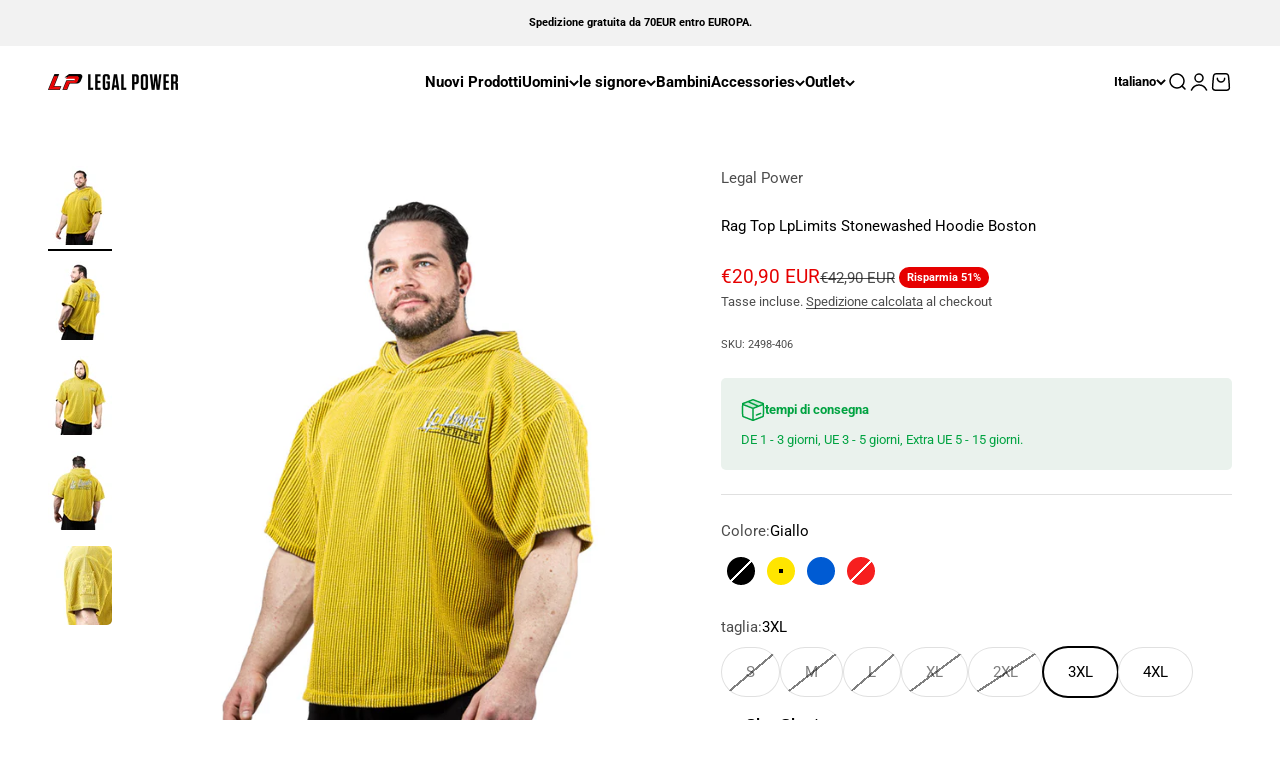

--- FILE ---
content_type: text/html; charset=utf-8
request_url: https://www.legalpower.de/it/products/rag-top-lplimits-stonewashed-hoodie-boston-1
body_size: 62770
content:
<!doctype html>

<html lang="it" dir="ltr">
  <head>
	<script async crossorigin fetchpriority="high" src="/cdn/shopifycloud/importmap-polyfill/es-modules-shim.2.4.0.js"></script>
<script src="//www.legalpower.de/cdn/shop/files/pandectes-rules.js?v=1440126376488505629"></script>
	
<!-- "snippets/booster-seo.liquid" was not rendered, the associated app was uninstalled -->
	
	
    <meta charset="utf-8">
    <meta name="viewport" content="width=device-width, initial-scale=1.0, height=device-height, minimum-scale=1.0, maximum-scale=1.0">
    <meta name="theme-color" content="#ffffff">

    
<link rel="canonical" href="https://www.legalpower.de/it/products/rag-top-lplimits-stonewashed-hoodie-boston-1"><link rel="shortcut icon" href="//www.legalpower.de/cdn/shop/files/favicon.png?v=1688159797&width=96">
      <link rel="apple-touch-icon" href="//www.legalpower.de/cdn/shop/files/favicon.png?v=1688159797&width=180"><link rel="preconnect" href="https://cdn.shopify.com">
    <link rel="preconnect" href="https://fonts.shopifycdn.com" crossorigin>
    <link rel="dns-prefetch" href="https://productreviews.shopifycdn.com"><link rel="preload" href="//www.legalpower.de/cdn/fonts/roboto/roboto_n5.250d51708d76acbac296b0e21ede8f81de4e37aa.woff2" as="font" type="font/woff2" crossorigin><link rel="preload" href="//www.legalpower.de/cdn/fonts/roboto/roboto_n4.2019d890f07b1852f56ce63ba45b2db45d852cba.woff2" as="font" type="font/woff2" crossorigin><meta property="og:type" content="product">
  <meta property="og:title" content="Rag Top LpLimits Stonewashed Hoodie Boston">
  <meta property="product:price:amount" content="20,90">
  <meta property="product:price:currency" content="EUR">
  <meta property="product:availability" content="in stock"><meta property="og:image" content="http://www.legalpower.de/cdn/shop/files/legal-power-rag-top-schwarz-s-rag-top-lplimits-stonewashed-hoodie-boston-45529333563660.jpg?v=1734479675&width=2048">
  <meta property="og:image:secure_url" content="https://www.legalpower.de/cdn/shop/files/legal-power-rag-top-schwarz-s-rag-top-lplimits-stonewashed-hoodie-boston-45529333563660.jpg?v=1734479675&width=2048">
  <meta property="og:image:width" content="814">
  <meta property="og:image:height" content="1000"><meta property="og:description" content="Acquista Rag Top LpLimits Stonewashed Felpa con cappuccio Boston a soli €42,90 su Legal Power! #"><meta property="og:url" content="https://www.legalpower.de/it/products/rag-top-lplimits-stonewashed-hoodie-boston-1">
<meta property="og:site_name" content="Legal Power"><meta name="twitter:card" content="summary"><meta name="twitter:title" content="Rag Top LpLimits Stonewashed Hoodie Boston">
  <meta name="twitter:description" content=""><meta name="twitter:image" content="https://www.legalpower.de/cdn/shop/files/legal-power-rag-top-schwarz-s-rag-top-lplimits-stonewashed-hoodie-boston-45529333563660.jpg?crop=center&height=1200&v=1734479675&width=1200">
  <meta name="twitter:image:alt" content="Rag Top LpLimits Stonewashed Hoodie Boston - Legal Power"><script type="application/ld+json">{"@context":"http:\/\/schema.org\/","@id":"\/it\/products\/rag-top-lplimits-stonewashed-hoodie-boston-1#product","@type":"ProductGroup","brand":{"@type":"Brand","name":"Legal Power"},"category":"Felpe con cappuccio","description":"","hasVariant":[{"@id":"\/it\/products\/rag-top-lplimits-stonewashed-hoodie-boston-1?variant=44399311126796#variant","@type":"Product","gtin":"4251087131095","image":"https:\/\/www.legalpower.de\/cdn\/shop\/files\/legal-power-rag-top-schwarz-s-rag-top-lplimits-stonewashed-hoodie-boston-45529333563660.jpg?v=1734479675\u0026width=1920","name":"Rag Top LpLimits Stonewashed Hoodie Boston - Nero \/ S","offers":{"@id":"\/it\/products\/rag-top-lplimits-stonewashed-hoodie-boston-1?variant=44399311126796#offer","@type":"Offer","availability":"http:\/\/schema.org\/OutOfStock","price":"20.90","priceCurrency":"EUR","url":"https:\/\/www.legalpower.de\/it\/products\/rag-top-lplimits-stonewashed-hoodie-boston-1?variant=44399311126796"},"sku":"2498-406"},{"@id":"\/it\/products\/rag-top-lplimits-stonewashed-hoodie-boston-1?variant=44399311159564#variant","@type":"Product","gtin":"4251087131101","image":"https:\/\/www.legalpower.de\/cdn\/shop\/files\/legal-power-rag-top-schwarz-s-rag-top-lplimits-stonewashed-hoodie-boston-45529333563660.jpg?v=1734479675\u0026width=1920","name":"Rag Top LpLimits Stonewashed Hoodie Boston - Nero \/ M","offers":{"@id":"\/it\/products\/rag-top-lplimits-stonewashed-hoodie-boston-1?variant=44399311159564#offer","@type":"Offer","availability":"http:\/\/schema.org\/OutOfStock","price":"20.90","priceCurrency":"EUR","url":"https:\/\/www.legalpower.de\/it\/products\/rag-top-lplimits-stonewashed-hoodie-boston-1?variant=44399311159564"},"sku":"2498-406"},{"@id":"\/it\/products\/rag-top-lplimits-stonewashed-hoodie-boston-1?variant=44399311192332#variant","@type":"Product","gtin":"4251087131118","image":"https:\/\/www.legalpower.de\/cdn\/shop\/files\/legal-power-rag-top-schwarz-s-rag-top-lplimits-stonewashed-hoodie-boston-45529333563660.jpg?v=1734479675\u0026width=1920","name":"Rag Top LpLimits Stonewashed Hoodie Boston - Nero \/ L","offers":{"@id":"\/it\/products\/rag-top-lplimits-stonewashed-hoodie-boston-1?variant=44399311192332#offer","@type":"Offer","availability":"http:\/\/schema.org\/OutOfStock","price":"20.90","priceCurrency":"EUR","url":"https:\/\/www.legalpower.de\/it\/products\/rag-top-lplimits-stonewashed-hoodie-boston-1?variant=44399311192332"},"sku":"2498-406"},{"@id":"\/it\/products\/rag-top-lplimits-stonewashed-hoodie-boston-1?variant=44399311225100#variant","@type":"Product","gtin":"4251087131125","image":"https:\/\/www.legalpower.de\/cdn\/shop\/files\/legal-power-rag-top-schwarz-s-rag-top-lplimits-stonewashed-hoodie-boston-45529333563660.jpg?v=1734479675\u0026width=1920","name":"Rag Top LpLimits Stonewashed Hoodie Boston - Nero \/ XL","offers":{"@id":"\/it\/products\/rag-top-lplimits-stonewashed-hoodie-boston-1?variant=44399311225100#offer","@type":"Offer","availability":"http:\/\/schema.org\/OutOfStock","price":"20.90","priceCurrency":"EUR","url":"https:\/\/www.legalpower.de\/it\/products\/rag-top-lplimits-stonewashed-hoodie-boston-1?variant=44399311225100"},"sku":"2498-406"},{"@id":"\/it\/products\/rag-top-lplimits-stonewashed-hoodie-boston-1?variant=44399311257868#variant","@type":"Product","gtin":"4251087131132","image":"https:\/\/www.legalpower.de\/cdn\/shop\/files\/legal-power-rag-top-schwarz-s-rag-top-lplimits-stonewashed-hoodie-boston-45529333563660.jpg?v=1734479675\u0026width=1920","name":"Rag Top LpLimits Stonewashed Hoodie Boston - Nero \/ 2XL","offers":{"@id":"\/it\/products\/rag-top-lplimits-stonewashed-hoodie-boston-1?variant=44399311257868#offer","@type":"Offer","availability":"http:\/\/schema.org\/OutOfStock","price":"20.90","priceCurrency":"EUR","url":"https:\/\/www.legalpower.de\/it\/products\/rag-top-lplimits-stonewashed-hoodie-boston-1?variant=44399311257868"},"sku":"2498-406"},{"@id":"\/it\/products\/rag-top-lplimits-stonewashed-hoodie-boston-1?variant=44399311290636#variant","@type":"Product","gtin":"4251087131149","image":"https:\/\/www.legalpower.de\/cdn\/shop\/files\/legal-power-rag-top-schwarz-s-rag-top-lplimits-stonewashed-hoodie-boston-45529333563660.jpg?v=1734479675\u0026width=1920","name":"Rag Top LpLimits Stonewashed Hoodie Boston - Nero \/ 3XL","offers":{"@id":"\/it\/products\/rag-top-lplimits-stonewashed-hoodie-boston-1?variant=44399311290636#offer","@type":"Offer","availability":"http:\/\/schema.org\/OutOfStock","price":"20.90","priceCurrency":"EUR","url":"https:\/\/www.legalpower.de\/it\/products\/rag-top-lplimits-stonewashed-hoodie-boston-1?variant=44399311290636"},"sku":"2498-406"},{"@id":"\/it\/products\/rag-top-lplimits-stonewashed-hoodie-boston-1?variant=44399311323404#variant","@type":"Product","gtin":"4251087131156","image":"https:\/\/www.legalpower.de\/cdn\/shop\/files\/legal-power-rag-top-schwarz-s-rag-top-lplimits-stonewashed-hoodie-boston-45529333563660.jpg?v=1734479675\u0026width=1920","name":"Rag Top LpLimits Stonewashed Hoodie Boston - Nero \/ 4XL","offers":{"@id":"\/it\/products\/rag-top-lplimits-stonewashed-hoodie-boston-1?variant=44399311323404#offer","@type":"Offer","availability":"http:\/\/schema.org\/OutOfStock","price":"20.90","priceCurrency":"EUR","url":"https:\/\/www.legalpower.de\/it\/products\/rag-top-lplimits-stonewashed-hoodie-boston-1?variant=44399311323404"},"sku":"2498-406"},{"@id":"\/it\/products\/rag-top-lplimits-stonewashed-hoodie-boston-1?variant=44399311356172#variant","@type":"Product","gtin":"4251087131293","image":"https:\/\/www.legalpower.de\/cdn\/shop\/files\/2498-406_rag_top_legal_power_lp_limits_yellow_1.jpg?v=1735372127\u0026width=1920","name":"Rag Top LpLimits Stonewashed Hoodie Boston - Giallo \/ S","offers":{"@id":"\/it\/products\/rag-top-lplimits-stonewashed-hoodie-boston-1?variant=44399311356172#offer","@type":"Offer","availability":"http:\/\/schema.org\/OutOfStock","price":"20.90","priceCurrency":"EUR","url":"https:\/\/www.legalpower.de\/it\/products\/rag-top-lplimits-stonewashed-hoodie-boston-1?variant=44399311356172"},"sku":"2498-406"},{"@id":"\/it\/products\/rag-top-lplimits-stonewashed-hoodie-boston-1?variant=44399311388940#variant","@type":"Product","gtin":"4251087131309","image":"https:\/\/www.legalpower.de\/cdn\/shop\/files\/2498-406_rag_top_legal_power_lp_limits_yellow_1.jpg?v=1735372127\u0026width=1920","name":"Rag Top LpLimits Stonewashed Hoodie Boston - Giallo \/ M","offers":{"@id":"\/it\/products\/rag-top-lplimits-stonewashed-hoodie-boston-1?variant=44399311388940#offer","@type":"Offer","availability":"http:\/\/schema.org\/OutOfStock","price":"20.90","priceCurrency":"EUR","url":"https:\/\/www.legalpower.de\/it\/products\/rag-top-lplimits-stonewashed-hoodie-boston-1?variant=44399311388940"},"sku":"2498-406"},{"@id":"\/it\/products\/rag-top-lplimits-stonewashed-hoodie-boston-1?variant=44399311421708#variant","@type":"Product","gtin":"4251087131316","image":"https:\/\/www.legalpower.de\/cdn\/shop\/files\/2498-406_rag_top_legal_power_lp_limits_yellow_1.jpg?v=1735372127\u0026width=1920","name":"Rag Top LpLimits Stonewashed Hoodie Boston - Giallo \/ L","offers":{"@id":"\/it\/products\/rag-top-lplimits-stonewashed-hoodie-boston-1?variant=44399311421708#offer","@type":"Offer","availability":"http:\/\/schema.org\/OutOfStock","price":"20.90","priceCurrency":"EUR","url":"https:\/\/www.legalpower.de\/it\/products\/rag-top-lplimits-stonewashed-hoodie-boston-1?variant=44399311421708"},"sku":"2498-406"},{"@id":"\/it\/products\/rag-top-lplimits-stonewashed-hoodie-boston-1?variant=44399311454476#variant","@type":"Product","gtin":"4251087131323","image":"https:\/\/www.legalpower.de\/cdn\/shop\/files\/2498-406_rag_top_legal_power_lp_limits_yellow_1.jpg?v=1735372127\u0026width=1920","name":"Rag Top LpLimits Stonewashed Hoodie Boston - Giallo \/ XL","offers":{"@id":"\/it\/products\/rag-top-lplimits-stonewashed-hoodie-boston-1?variant=44399311454476#offer","@type":"Offer","availability":"http:\/\/schema.org\/OutOfStock","price":"20.90","priceCurrency":"EUR","url":"https:\/\/www.legalpower.de\/it\/products\/rag-top-lplimits-stonewashed-hoodie-boston-1?variant=44399311454476"},"sku":"2498-406"},{"@id":"\/it\/products\/rag-top-lplimits-stonewashed-hoodie-boston-1?variant=44399311487244#variant","@type":"Product","gtin":"4251087131330","image":"https:\/\/www.legalpower.de\/cdn\/shop\/files\/2498-406_rag_top_legal_power_lp_limits_yellow_1.jpg?v=1735372127\u0026width=1920","name":"Rag Top LpLimits Stonewashed Hoodie Boston - Giallo \/ 2XL","offers":{"@id":"\/it\/products\/rag-top-lplimits-stonewashed-hoodie-boston-1?variant=44399311487244#offer","@type":"Offer","availability":"http:\/\/schema.org\/OutOfStock","price":"20.90","priceCurrency":"EUR","url":"https:\/\/www.legalpower.de\/it\/products\/rag-top-lplimits-stonewashed-hoodie-boston-1?variant=44399311487244"},"sku":"2498-406"},{"@id":"\/it\/products\/rag-top-lplimits-stonewashed-hoodie-boston-1?variant=44399311520012#variant","@type":"Product","gtin":"4251087131347","image":"https:\/\/www.legalpower.de\/cdn\/shop\/files\/2498-406_rag_top_legal_power_lp_limits_yellow_1.jpg?v=1735372127\u0026width=1920","name":"Rag Top LpLimits Stonewashed Hoodie Boston - Giallo \/ 3XL","offers":{"@id":"\/it\/products\/rag-top-lplimits-stonewashed-hoodie-boston-1?variant=44399311520012#offer","@type":"Offer","availability":"http:\/\/schema.org\/InStock","price":"20.90","priceCurrency":"EUR","url":"https:\/\/www.legalpower.de\/it\/products\/rag-top-lplimits-stonewashed-hoodie-boston-1?variant=44399311520012"},"sku":"2498-406"},{"@id":"\/it\/products\/rag-top-lplimits-stonewashed-hoodie-boston-1?variant=44399311552780#variant","@type":"Product","gtin":"4251087131354","image":"https:\/\/www.legalpower.de\/cdn\/shop\/files\/2498-406_rag_top_legal_power_lp_limits_yellow_1.jpg?v=1735372127\u0026width=1920","name":"Rag Top LpLimits Stonewashed Hoodie Boston - Giallo \/ 4XL","offers":{"@id":"\/it\/products\/rag-top-lplimits-stonewashed-hoodie-boston-1?variant=44399311552780#offer","@type":"Offer","availability":"http:\/\/schema.org\/InStock","price":"20.90","priceCurrency":"EUR","url":"https:\/\/www.legalpower.de\/it\/products\/rag-top-lplimits-stonewashed-hoodie-boston-1?variant=44399311552780"},"sku":"2498-406"},{"@id":"\/it\/products\/rag-top-lplimits-stonewashed-hoodie-boston-1?variant=44399312273676#variant","@type":"Product","gtin":"4251087131224","image":"https:\/\/www.legalpower.de\/cdn\/shop\/files\/2498-406_rag_top_legal_power_lp_limits_blue_1.jpg?v=1735372127\u0026width=1920","name":"Rag Top LpLimits Stonewashed Hoodie Boston - Blu \/ S","offers":{"@id":"\/it\/products\/rag-top-lplimits-stonewashed-hoodie-boston-1?variant=44399312273676#offer","@type":"Offer","availability":"http:\/\/schema.org\/OutOfStock","price":"20.90","priceCurrency":"EUR","url":"https:\/\/www.legalpower.de\/it\/products\/rag-top-lplimits-stonewashed-hoodie-boston-1?variant=44399312273676"},"sku":"2498-406"},{"@id":"\/it\/products\/rag-top-lplimits-stonewashed-hoodie-boston-1?variant=44399312306444#variant","@type":"Product","gtin":"4251087131231","image":"https:\/\/www.legalpower.de\/cdn\/shop\/files\/2498-406_rag_top_legal_power_lp_limits_blue_1.jpg?v=1735372127\u0026width=1920","name":"Rag Top LpLimits Stonewashed Hoodie Boston - Blu \/ M","offers":{"@id":"\/it\/products\/rag-top-lplimits-stonewashed-hoodie-boston-1?variant=44399312306444#offer","@type":"Offer","availability":"http:\/\/schema.org\/OutOfStock","price":"20.90","priceCurrency":"EUR","url":"https:\/\/www.legalpower.de\/it\/products\/rag-top-lplimits-stonewashed-hoodie-boston-1?variant=44399312306444"},"sku":"2498-406"},{"@id":"\/it\/products\/rag-top-lplimits-stonewashed-hoodie-boston-1?variant=44399312339212#variant","@type":"Product","gtin":"4251087131248","image":"https:\/\/www.legalpower.de\/cdn\/shop\/files\/2498-406_rag_top_legal_power_lp_limits_blue_1.jpg?v=1735372127\u0026width=1920","name":"Rag Top LpLimits Stonewashed Hoodie Boston - Blu \/ L","offers":{"@id":"\/it\/products\/rag-top-lplimits-stonewashed-hoodie-boston-1?variant=44399312339212#offer","@type":"Offer","availability":"http:\/\/schema.org\/OutOfStock","price":"20.90","priceCurrency":"EUR","url":"https:\/\/www.legalpower.de\/it\/products\/rag-top-lplimits-stonewashed-hoodie-boston-1?variant=44399312339212"},"sku":"2498-406"},{"@id":"\/it\/products\/rag-top-lplimits-stonewashed-hoodie-boston-1?variant=44399312371980#variant","@type":"Product","gtin":"4251087131255","image":"https:\/\/www.legalpower.de\/cdn\/shop\/files\/2498-406_rag_top_legal_power_lp_limits_blue_1.jpg?v=1735372127\u0026width=1920","name":"Rag Top LpLimits Stonewashed Hoodie Boston - Blu \/ XL","offers":{"@id":"\/it\/products\/rag-top-lplimits-stonewashed-hoodie-boston-1?variant=44399312371980#offer","@type":"Offer","availability":"http:\/\/schema.org\/OutOfStock","price":"20.90","priceCurrency":"EUR","url":"https:\/\/www.legalpower.de\/it\/products\/rag-top-lplimits-stonewashed-hoodie-boston-1?variant=44399312371980"},"sku":"2498-406"},{"@id":"\/it\/products\/rag-top-lplimits-stonewashed-hoodie-boston-1?variant=44399312404748#variant","@type":"Product","gtin":"4251087131262","image":"https:\/\/www.legalpower.de\/cdn\/shop\/files\/2498-406_rag_top_legal_power_lp_limits_blue_1.jpg?v=1735372127\u0026width=1920","name":"Rag Top LpLimits Stonewashed Hoodie Boston - Blu \/ 2XL","offers":{"@id":"\/it\/products\/rag-top-lplimits-stonewashed-hoodie-boston-1?variant=44399312404748#offer","@type":"Offer","availability":"http:\/\/schema.org\/OutOfStock","price":"20.90","priceCurrency":"EUR","url":"https:\/\/www.legalpower.de\/it\/products\/rag-top-lplimits-stonewashed-hoodie-boston-1?variant=44399312404748"},"sku":"2498-406"},{"@id":"\/it\/products\/rag-top-lplimits-stonewashed-hoodie-boston-1?variant=44399312437516#variant","@type":"Product","gtin":"4251087131279","image":"https:\/\/www.legalpower.de\/cdn\/shop\/files\/2498-406_rag_top_legal_power_lp_limits_blue_1.jpg?v=1735372127\u0026width=1920","name":"Rag Top LpLimits Stonewashed Hoodie Boston - Blu \/ 3XL","offers":{"@id":"\/it\/products\/rag-top-lplimits-stonewashed-hoodie-boston-1?variant=44399312437516#offer","@type":"Offer","availability":"http:\/\/schema.org\/OutOfStock","price":"20.90","priceCurrency":"EUR","url":"https:\/\/www.legalpower.de\/it\/products\/rag-top-lplimits-stonewashed-hoodie-boston-1?variant=44399312437516"},"sku":"2498-406"},{"@id":"\/it\/products\/rag-top-lplimits-stonewashed-hoodie-boston-1?variant=44399312470284#variant","@type":"Product","gtin":"4251087131286","image":"https:\/\/www.legalpower.de\/cdn\/shop\/files\/2498-406_rag_top_legal_power_lp_limits_blue_1.jpg?v=1735372127\u0026width=1920","name":"Rag Top LpLimits Stonewashed Hoodie Boston - Blu \/ 4XL","offers":{"@id":"\/it\/products\/rag-top-lplimits-stonewashed-hoodie-boston-1?variant=44399312470284#offer","@type":"Offer","availability":"http:\/\/schema.org\/InStock","price":"20.90","priceCurrency":"EUR","url":"https:\/\/www.legalpower.de\/it\/products\/rag-top-lplimits-stonewashed-hoodie-boston-1?variant=44399312470284"},"sku":"2498-406"},{"@id":"\/it\/products\/rag-top-lplimits-stonewashed-hoodie-boston-1?variant=44399317057804#variant","@type":"Product","gtin":"4251087131163","image":"https:\/\/www.legalpower.de\/cdn\/shop\/files\/2498-406_rag_top_legal_power_lp_limits_bordo_1.jpg?v=1735372127\u0026width=1920","name":"Rag Top LpLimits Stonewashed Hoodie Boston - Rosso \/ S","offers":{"@id":"\/it\/products\/rag-top-lplimits-stonewashed-hoodie-boston-1?variant=44399317057804#offer","@type":"Offer","availability":"http:\/\/schema.org\/OutOfStock","price":"20.90","priceCurrency":"EUR","url":"https:\/\/www.legalpower.de\/it\/products\/rag-top-lplimits-stonewashed-hoodie-boston-1?variant=44399317057804"},"sku":"2498-406"},{"@id":"\/it\/products\/rag-top-lplimits-stonewashed-hoodie-boston-1?variant=44399317090572#variant","@type":"Product","gtin":"4251087131170","image":"https:\/\/www.legalpower.de\/cdn\/shop\/files\/2498-406_rag_top_legal_power_lp_limits_bordo_1.jpg?v=1735372127\u0026width=1920","name":"Rag Top LpLimits Stonewashed Hoodie Boston - Rosso \/ M","offers":{"@id":"\/it\/products\/rag-top-lplimits-stonewashed-hoodie-boston-1?variant=44399317090572#offer","@type":"Offer","availability":"http:\/\/schema.org\/OutOfStock","price":"20.90","priceCurrency":"EUR","url":"https:\/\/www.legalpower.de\/it\/products\/rag-top-lplimits-stonewashed-hoodie-boston-1?variant=44399317090572"},"sku":"2498-406"},{"@id":"\/it\/products\/rag-top-lplimits-stonewashed-hoodie-boston-1?variant=44399317123340#variant","@type":"Product","gtin":"4251087131187","image":"https:\/\/www.legalpower.de\/cdn\/shop\/files\/2498-406_rag_top_legal_power_lp_limits_bordo_1.jpg?v=1735372127\u0026width=1920","name":"Rag Top LpLimits Stonewashed Hoodie Boston - Rosso \/ L","offers":{"@id":"\/it\/products\/rag-top-lplimits-stonewashed-hoodie-boston-1?variant=44399317123340#offer","@type":"Offer","availability":"http:\/\/schema.org\/OutOfStock","price":"20.90","priceCurrency":"EUR","url":"https:\/\/www.legalpower.de\/it\/products\/rag-top-lplimits-stonewashed-hoodie-boston-1?variant=44399317123340"},"sku":"2498-406"},{"@id":"\/it\/products\/rag-top-lplimits-stonewashed-hoodie-boston-1?variant=44399317156108#variant","@type":"Product","gtin":"4251087131194","image":"https:\/\/www.legalpower.de\/cdn\/shop\/files\/2498-406_rag_top_legal_power_lp_limits_bordo_1.jpg?v=1735372127\u0026width=1920","name":"Rag Top LpLimits Stonewashed Hoodie Boston - Rosso \/ XL","offers":{"@id":"\/it\/products\/rag-top-lplimits-stonewashed-hoodie-boston-1?variant=44399317156108#offer","@type":"Offer","availability":"http:\/\/schema.org\/OutOfStock","price":"20.90","priceCurrency":"EUR","url":"https:\/\/www.legalpower.de\/it\/products\/rag-top-lplimits-stonewashed-hoodie-boston-1?variant=44399317156108"},"sku":"2498-406"},{"@id":"\/it\/products\/rag-top-lplimits-stonewashed-hoodie-boston-1?variant=44399317188876#variant","@type":"Product","gtin":"4251087131200","image":"https:\/\/www.legalpower.de\/cdn\/shop\/files\/2498-406_rag_top_legal_power_lp_limits_bordo_1.jpg?v=1735372127\u0026width=1920","name":"Rag Top LpLimits Stonewashed Hoodie Boston - Rosso \/ 2XL","offers":{"@id":"\/it\/products\/rag-top-lplimits-stonewashed-hoodie-boston-1?variant=44399317188876#offer","@type":"Offer","availability":"http:\/\/schema.org\/OutOfStock","price":"20.90","priceCurrency":"EUR","url":"https:\/\/www.legalpower.de\/it\/products\/rag-top-lplimits-stonewashed-hoodie-boston-1?variant=44399317188876"},"sku":"2498-406"},{"@id":"\/it\/products\/rag-top-lplimits-stonewashed-hoodie-boston-1?variant=44399317221644#variant","@type":"Product","gtin":"4251087131217","image":"https:\/\/www.legalpower.de\/cdn\/shop\/files\/2498-406_rag_top_legal_power_lp_limits_bordo_1.jpg?v=1735372127\u0026width=1920","name":"Rag Top LpLimits Stonewashed Hoodie Boston - Rosso \/ 3XL","offers":{"@id":"\/it\/products\/rag-top-lplimits-stonewashed-hoodie-boston-1?variant=44399317221644#offer","@type":"Offer","availability":"http:\/\/schema.org\/OutOfStock","price":"20.90","priceCurrency":"EUR","url":"https:\/\/www.legalpower.de\/it\/products\/rag-top-lplimits-stonewashed-hoodie-boston-1?variant=44399317221644"},"sku":"2498-406"},{"@id":"\/it\/products\/rag-top-lplimits-stonewashed-hoodie-boston-1?variant=44399317254412#variant","@type":"Product","gtin":"17254412","image":"https:\/\/www.legalpower.de\/cdn\/shop\/files\/2498-406_rag_top_legal_power_lp_limits_bordo_1.jpg?v=1735372127\u0026width=1920","name":"Rag Top LpLimits Stonewashed Hoodie Boston - Rosso \/ 4XL","offers":{"@id":"\/it\/products\/rag-top-lplimits-stonewashed-hoodie-boston-1?variant=44399317254412#offer","@type":"Offer","availability":"http:\/\/schema.org\/OutOfStock","price":"20.90","priceCurrency":"EUR","url":"https:\/\/www.legalpower.de\/it\/products\/rag-top-lplimits-stonewashed-hoodie-boston-1?variant=44399317254412"},"sku":"2498-406"}],"name":"Rag Top LpLimits Stonewashed Hoodie Boston","productGroupID":"8335967846668","url":"https:\/\/www.legalpower.de\/it\/products\/rag-top-lplimits-stonewashed-hoodie-boston-1"}</script><script type="application/ld+json">
  {
    "@context": "https://schema.org",
    "@type": "BreadcrumbList",
    "itemListElement": [{
        "@type": "ListItem",
        "position": 1,
        "name": "Home",
        "item": "https://www.legalpower.de"
      },{
            "@type": "ListItem",
            "position": 2,
            "name": "Rag Top LpLimits Stonewashed Hoodie Boston",
            "item": "https://www.legalpower.de/it/products/rag-top-lplimits-stonewashed-hoodie-boston-1"
          }]
  }
</script><style>/* Typography (heading) */
  @font-face {
  font-family: Roboto;
  font-weight: 500;
  font-style: normal;
  font-display: fallback;
  src: url("//www.legalpower.de/cdn/fonts/roboto/roboto_n5.250d51708d76acbac296b0e21ede8f81de4e37aa.woff2") format("woff2"),
       url("//www.legalpower.de/cdn/fonts/roboto/roboto_n5.535e8c56f4cbbdea416167af50ab0ff1360a3949.woff") format("woff");
}

@font-face {
  font-family: Roboto;
  font-weight: 500;
  font-style: italic;
  font-display: fallback;
  src: url("//www.legalpower.de/cdn/fonts/roboto/roboto_i5.0ae24363bf5844e2ee3295d84078d36c9bd0faf4.woff2") format("woff2"),
       url("//www.legalpower.de/cdn/fonts/roboto/roboto_i5.a9cdb6a43048799fe739d389c60b64059e33cf12.woff") format("woff");
}

/* Typography (body) */
  @font-face {
  font-family: Roboto;
  font-weight: 400;
  font-style: normal;
  font-display: fallback;
  src: url("//www.legalpower.de/cdn/fonts/roboto/roboto_n4.2019d890f07b1852f56ce63ba45b2db45d852cba.woff2") format("woff2"),
       url("//www.legalpower.de/cdn/fonts/roboto/roboto_n4.238690e0007583582327135619c5f7971652fa9d.woff") format("woff");
}

@font-face {
  font-family: Roboto;
  font-weight: 400;
  font-style: italic;
  font-display: fallback;
  src: url("//www.legalpower.de/cdn/fonts/roboto/roboto_i4.57ce898ccda22ee84f49e6b57ae302250655e2d4.woff2") format("woff2"),
       url("//www.legalpower.de/cdn/fonts/roboto/roboto_i4.b21f3bd061cbcb83b824ae8c7671a82587b264bf.woff") format("woff");
}

@font-face {
  font-family: Roboto;
  font-weight: 700;
  font-style: normal;
  font-display: fallback;
  src: url("//www.legalpower.de/cdn/fonts/roboto/roboto_n7.f38007a10afbbde8976c4056bfe890710d51dec2.woff2") format("woff2"),
       url("//www.legalpower.de/cdn/fonts/roboto/roboto_n7.94bfdd3e80c7be00e128703d245c207769d763f9.woff") format("woff");
}

@font-face {
  font-family: Roboto;
  font-weight: 700;
  font-style: italic;
  font-display: fallback;
  src: url("//www.legalpower.de/cdn/fonts/roboto/roboto_i7.7ccaf9410746f2c53340607c42c43f90a9005937.woff2") format("woff2"),
       url("//www.legalpower.de/cdn/fonts/roboto/roboto_i7.49ec21cdd7148292bffea74c62c0df6e93551516.woff") format("woff");
}

:root {
    /**
     * ---------------------------------------------------------------------
     * SPACING VARIABLES
     *
     * We are using a spacing inspired from frameworks like Tailwind CSS.
     * ---------------------------------------------------------------------
     */
    --spacing-0-5: 0.125rem; /* 2px */
    --spacing-1: 0.25rem; /* 4px */
    --spacing-1-5: 0.375rem; /* 6px */
    --spacing-2: 0.5rem; /* 8px */
    --spacing-2-5: 0.625rem; /* 10px */
    --spacing-3: 0.75rem; /* 12px */
    --spacing-3-5: 0.875rem; /* 14px */
    --spacing-4: 1rem; /* 16px */
    --spacing-4-5: 1.125rem; /* 18px */
    --spacing-5: 1.25rem; /* 20px */
    --spacing-5-5: 1.375rem; /* 22px */
    --spacing-6: 1.5rem; /* 24px */
    --spacing-6-5: 1.625rem; /* 26px */
    --spacing-7: 1.75rem; /* 28px */
    --spacing-7-5: 1.875rem; /* 30px */
    --spacing-8: 2rem; /* 32px */
    --spacing-8-5: 2.125rem; /* 34px */
    --spacing-9: 2.25rem; /* 36px */
    --spacing-9-5: 2.375rem; /* 38px */
    --spacing-10: 2.5rem; /* 40px */
    --spacing-11: 2.75rem; /* 44px */
    --spacing-12: 3rem; /* 48px */
    --spacing-14: 3.5rem; /* 56px */
    --spacing-16: 4rem; /* 64px */
    --spacing-18: 4.5rem; /* 72px */
    --spacing-20: 5rem; /* 80px */
    --spacing-24: 6rem; /* 96px */
    --spacing-28: 7rem; /* 112px */
    --spacing-32: 8rem; /* 128px */
    --spacing-36: 9rem; /* 144px */
    --spacing-40: 10rem; /* 160px */
    --spacing-44: 11rem; /* 176px */
    --spacing-48: 12rem; /* 192px */
    --spacing-52: 13rem; /* 208px */
    --spacing-56: 14rem; /* 224px */
    --spacing-60: 15rem; /* 240px */
    --spacing-64: 16rem; /* 256px */
    --spacing-72: 18rem; /* 288px */
    --spacing-80: 20rem; /* 320px */
    --spacing-96: 24rem; /* 384px */

    /* Container */
    --container-max-width: 1440px;
    --container-narrow-max-width: 1190px;
    --container-gutter: var(--spacing-5);
    --section-outer-spacing-block: var(--spacing-10);
    --section-inner-max-spacing-block: var(--spacing-9);
    --section-inner-spacing-inline: var(--container-gutter);
    --section-stack-spacing-block: var(--spacing-8);

    /* Grid gutter */
    --grid-gutter: var(--spacing-5);

    /* Product list settings */
    --product-list-row-gap: var(--spacing-8);
    --product-list-column-gap: var(--grid-gutter);

    /* Form settings */
    --input-gap: var(--spacing-2);
    --input-height: 2.625rem;
    --input-padding-inline: var(--spacing-4);

    /* Other sizes */
    --sticky-area-height: calc(var(--sticky-announcement-bar-enabled, 0) * var(--announcement-bar-height, 0px) + var(--sticky-header-enabled, 0) * var(--header-height, 0px));

    /* RTL support */
    --transform-logical-flip: 1;
    --transform-origin-start: left;
    --transform-origin-end: right;

    /**
     * ---------------------------------------------------------------------
     * TYPOGRAPHY
     * ---------------------------------------------------------------------
     */

    /* Font properties */
    --heading-font-family: Roboto, sans-serif;
    --heading-font-weight: 500;
    --heading-font-style: normal;
    --heading-text-transform: normal;
    --heading-letter-spacing: -0.01em;
    --text-font-family: Roboto, sans-serif;
    --text-font-weight: 400;
    --text-font-style: normal;
    --text-letter-spacing: 0.0em;

    /* Font sizes */
    --text-h0: 3rem;
    --text-h1: 2.5rem;
    --text-h2: 2rem;
    --text-h3: 1.5rem;
    --text-h4: 1.375rem;
    --text-h5: 1.125rem;
    --text-h6: 1rem;
    --text-xs: 0.6875rem;
    --text-sm: 0.75rem;
    --text-base: 0.875rem;
    --text-lg: 1.125rem;

    /**
     * ---------------------------------------------------------------------
     * COLORS
     * ---------------------------------------------------------------------
     */

    /* Color settings */--accent: 0 0 0;
    --text-primary: 0 0 0;
    --background-primary: 255 255 255;
    --dialog-background: 255 255 255;
    --border-color: var(--text-color, var(--text-primary)) / 0.12;

    /* Button colors */
    --button-background-primary: 0 0 0;
    --button-text-primary: 255 255 255;
    --button-background-secondary: 99 101 105;
    --button-text-secondary: 255 255 255;

    /* Status colors */
    --success-background: 224 224 224;
    --success-text: 0 0 0;
    --warning-background: 252 224 224;
    --warning-text: 230 0 0;
    --error-background: 252 224 224;
    --error-text: 230 0 0;

    /* Product colors */
    --on-sale-text: 230 0 0;
    --on-sale-badge-background: 230 0 0;
    --on-sale-badge-text: 255 255 255;
    --sold-out-badge-background: 0 0 0;
    --sold-out-badge-text: 255 255 255;
    --primary-badge-background: 230 0 0;
    --primary-badge-text: 255 255 255;
    --star-color: 0 0 0;
    --product-card-background: 255 255 255;
    --product-card-text: 0 0 0;

    /* Header colors */
    --header-background: 255 255 255;
    --header-text: 0 0 0;

    /* Footer colors */
    --footer-background: 0 0 0;
    --footer-text: 255 255 255;

    /* Rounded variables (used for border radius) */
    --rounded-xs: 0.25rem;
    --rounded-sm: 0.3125rem;
    --rounded: 0.625rem;
    --rounded-lg: 1.25rem;
    --rounded-full: 9999px;

    --rounded-button: 3.75rem;
    --rounded-input: 0.5rem;

    /* Box shadow */
    --shadow-sm: 0 2px 8px rgb(var(--text-primary) / 0.0);
    --shadow: 0 5px 15px rgb(var(--text-primary) / 0.0);
    --shadow-md: 0 5px 30px rgb(var(--text-primary) / 0.0);
    --shadow-block: 0px 0px 50px rgb(var(--text-primary) / 0.0);

    /**
     * ---------------------------------------------------------------------
     * OTHER
     * ---------------------------------------------------------------------
     */

    --stagger-products-reveal-opacity: 0;
    --cursor-close-svg-url: url(//www.legalpower.de/cdn/shop/t/20/assets/cursor-close.svg?v=147174565022153725511765281405);
    --cursor-zoom-in-svg-url: url(//www.legalpower.de/cdn/shop/t/20/assets/cursor-zoom-in.svg?v=154953035094101115921765281406);
    --cursor-zoom-out-svg-url: url(//www.legalpower.de/cdn/shop/t/20/assets/cursor-zoom-out.svg?v=16155520337305705181765281405);
    --checkmark-svg-url: url(//www.legalpower.de/cdn/shop/t/20/assets/checkmark.svg?v=77552481021870063511765281405);
  }

  [dir="rtl"]:root {
    /* RTL support */
    --transform-logical-flip: -1;
    --transform-origin-start: right;
    --transform-origin-end: left;
  }

  @media screen and (min-width: 700px) {
    :root {
      /* Typography (font size) */
      --text-h0: 4rem;
      --text-h1: 3rem;
      --text-h2: 2.5rem;
      --text-h3: 2rem;
      --text-h4: 1.625rem;
      --text-h5: 1.25rem;
      --text-h6: 1.125rem;

      --text-xs: 0.6875rem;
      --text-sm: 0.8125rem;
      --text-base: 0.9375rem;
      --text-lg: 1.1875rem;

      /* Spacing */
      --container-gutter: 2rem;
      --section-outer-spacing-block: var(--spacing-14);
      --section-inner-max-spacing-block: var(--spacing-10);
      --section-inner-spacing-inline: var(--spacing-12);
      --section-stack-spacing-block: var(--spacing-12);

      /* Grid gutter */
      --grid-gutter: var(--spacing-6);

      /* Product list settings */
      --product-list-row-gap: var(--spacing-12);

      /* Form settings */
      --input-gap: 1rem;
      --input-height: 3.125rem;
      --input-padding-inline: var(--spacing-5);
    }
  }

  @media screen and (min-width: 1000px) {
    :root {
      /* Spacing settings */
      --container-gutter: var(--spacing-12);
      --section-outer-spacing-block: var(--spacing-16);
      --section-inner-max-spacing-block: var(--spacing-14);
      --section-inner-spacing-inline: var(--spacing-16);
      --section-stack-spacing-block: var(--spacing-12);
    }
  }

  @media screen and (min-width: 1150px) {
    :root {
      /* Spacing settings */
      --container-gutter: var(--spacing-12);
      --section-outer-spacing-block: var(--spacing-16);
      --section-inner-max-spacing-block: var(--spacing-14);
      --section-inner-spacing-inline: var(--spacing-16);
      --section-stack-spacing-block: var(--spacing-12);
    }
  }

  @media screen and (min-width: 1400px) {
    :root {
      /* Typography (font size) */
      --text-h0: 5rem;
      --text-h1: 3.75rem;
      --text-h2: 3rem;
      --text-h3: 2.25rem;
      --text-h4: 2rem;
      --text-h5: 1.5rem;
      --text-h6: 1.25rem;

      --section-outer-spacing-block: var(--spacing-20);
      --section-inner-max-spacing-block: var(--spacing-16);
      --section-inner-spacing-inline: var(--spacing-18);
    }
  }

  @media screen and (min-width: 1600px) {
    :root {
      --section-outer-spacing-block: var(--spacing-20);
      --section-inner-max-spacing-block: var(--spacing-18);
      --section-inner-spacing-inline: var(--spacing-20);
    }
  }

  /**
   * ---------------------------------------------------------------------
   * LIQUID DEPENDANT CSS
   *
   * Our main CSS is Liquid free, but some very specific features depend on
   * theme settings, so we have them here
   * ---------------------------------------------------------------------
   */@media screen and (pointer: fine) {
        /* The !important are for the Shopify Payment button to ensure we override the default from Shopify styles */
        .button:not([disabled]):not(.button--outline):hover, .btn:not([disabled]):hover, .shopify-payment-button__button--unbranded:not([disabled]):hover {
          background-color: transparent !important;
          color: rgb(var(--button-outline-color) / var(--button-background-opacity, 1)) !important;
          box-shadow: inset 0 0 0 2px currentColor !important;
        }

        .button--outline:not([disabled]):hover {
          background: rgb(var(--button-background));
          color: rgb(var(--button-text-color));
          box-shadow: inset 0 0 0 2px rgb(var(--button-background));
        }
      }</style><script>
  // This allows to expose several variables to the global scope, to be used in scripts
  window.themeVariables = {
    settings: {
      showPageTransition: null,
      staggerProductsApparition: true,
      reduceDrawerAnimation: false,
      reduceMenuAnimation: false,
      headingApparition: "fade",
      pageType: "product",
      moneyFormat: "€{{amount_with_comma_separator}}",
      moneyWithCurrencyFormat: "€{{amount_with_comma_separator}} EUR",
      currencyCodeEnabled: true,
      cartType: "drawer",
      showDiscount: true,
      discountMode: "percentage",
      pageBackground: "#ffffff",
      textColor: "#000000"
    },

    strings: {
      addedToCartWithTitle: "{{ product_title }} è stato aggiunto al carrello.",
      accessibilityClose: "Chiudi",
      accessibilityNext: "Successivo",
      accessibilityPrevious: "Precedente",
      closeGallery: "Chiudi galleria immagini",
      zoomGallery: "Ingrandisci immagine",
      errorGallery: "L\u0026#39;immagine non può essere caricata",
      searchNoResults: "Non sono stati trovati risultati per \u0026quot;{{ terms }}\u0026quot;",
      addOrderNote: "Aggiungi una nota all\u0026#39;ordine",
      editOrderNote: "Modifica nota dell\u0026#39;ordine",
      shippingEstimatorNoResults: "Siamo spiacenti, non spediamo nella tua zona.",
      shippingEstimatorOneResult: "1 opzione spedizione disponibile per il tuo indirizzo:",
      shippingEstimatorMultipleResults: "Multiple opzioni spedizione disponibili per il tuo indirizzo:",
      shippingEstimatorError: "C\u0026#39;è stato un errore nel calcolo delle opzioni spedizione:"
    },

    breakpoints: {
      'sm': 'screen and (min-width: 700px)',
      'md': 'screen and (min-width: 1000px)',
      'lg': 'screen and (min-width: 1150px)',
      'xl': 'screen and (min-width: 1400px)',

      'sm-max': 'screen and (max-width: 699px)',
      'md-max': 'screen and (max-width: 999px)',
      'lg-max': 'screen and (max-width: 1149px)',
      'xl-max': 'screen and (max-width: 1399px)'
    }
  };

  // For detecting native share
  document.documentElement.classList.add(`native-share--${navigator.share ? 'enabled' : 'disabled'}`);// We save the product ID in local storage to be eventually used for recently viewed section
    try {
      const recentlyViewedProducts = new Set(JSON.parse(localStorage.getItem('theme:recently-viewed-products') || '[]'));

      recentlyViewedProducts.delete(8335967846668); // Delete first to re-move the product
      recentlyViewedProducts.add(8335967846668);

      localStorage.setItem('theme:recently-viewed-products', JSON.stringify(Array.from(recentlyViewedProducts.values()).reverse()));
    } catch (e) {
      // Safari in private mode does not allow setting item, we silently fail
    }</script><script>
 window.KiwiSizing = window.KiwiSizing === undefined ? {} : window.KiwiSizing;
 KiwiSizing.shop = "0649af.myshopify.com";
 
 
 KiwiSizing.data = {
  collections: "482932687116,482929901836,482935144716",
  tags: "2498-406,Boston,Rag Top,Rag Top hoodie,Stonewashed",
  product: "8335967846668",
  vendor: "Legal Power",
  type: "Ragtop",
  title: "Rag Top LpLimits Stonewashed Hoodie Boston",
  images: ["\/\/www.legalpower.de\/cdn\/shop\/files\/legal-power-rag-top-schwarz-s-rag-top-lplimits-stonewashed-hoodie-boston-45529333563660.jpg?v=1734479675","\/\/www.legalpower.de\/cdn\/shop\/files\/legal-power-rag-top-schwarz-s-rag-top-lplimits-stonewashed-hoodie-boston-45529333596428.jpg?v=1734479697","\/\/www.legalpower.de\/cdn\/shop\/products\/rag-top-lplimits-stonewashed-hoodie-bostonrag-toplegal-power-180621.jpg?v=1735372127","\/\/www.legalpower.de\/cdn\/shop\/files\/legal-power-rag-top-schwarz-s-rag-top-lplimits-stonewashed-hoodie-boston-45529333629196.jpg?v=1735372127","\/\/www.legalpower.de\/cdn\/shop\/files\/legal-power-rag-top-schwarz-s-rag-top-lplimits-stonewashed-hoodie-boston-45529333661964.jpg?v=1735372127","\/\/www.legalpower.de\/cdn\/shop\/products\/rag-top-lplimits-stonewashed-hoodie-bostonrag-toplegal-power-664827.jpg?v=1735372127","\/\/www.legalpower.de\/cdn\/shop\/files\/2498-406_rag_top_legal_power_lp_limits_blue_1.jpg?v=1735372127","\/\/www.legalpower.de\/cdn\/shop\/files\/legal-power-rag-top-schwarz-s-rag-top-lplimits-stonewashed-hoodie-boston-45529333727500.jpg?v=1735372127","\/\/www.legalpower.de\/cdn\/shop\/files\/2498-406_rag_top_legal_power_lp_limits_blue_3.jpg?v=1735372127","\/\/www.legalpower.de\/cdn\/shop\/files\/legal-power-rag-top-schwarz-s-rag-top-lplimits-stonewashed-hoodie-boston-45529333694732.jpg?v=1735372127","\/\/www.legalpower.de\/cdn\/shop\/files\/legal-power-rag-top-schwarz-s-rag-top-lplimits-stonewashed-hoodie-boston-45529333793036.jpg?v=1735372127","\/\/www.legalpower.de\/cdn\/shop\/products\/rag-top-lplimits-stonewashed-hoodie-bostonrag-toplegal-power-314342.jpg?v=1735372127","\/\/www.legalpower.de\/cdn\/shop\/files\/2498-406_rag_top_legal_power_lp_limits_bordo_1.jpg?v=1735372127","\/\/www.legalpower.de\/cdn\/shop\/files\/2498-406_rag_top_legal_power_lp_limits_bordo_2.jpg?v=1735372127","\/\/www.legalpower.de\/cdn\/shop\/files\/legal-power-rag-top-schwarz-s-rag-top-lplimits-stonewashed-hoodie-boston-45529333825804.jpg?v=1735372127","\/\/www.legalpower.de\/cdn\/shop\/files\/2498-406_rag_top_legal_power_lp_limits_bordo_3.jpg?v=1735372127","\/\/www.legalpower.de\/cdn\/shop\/files\/2498-406_rag_top_legal_power_lp_limits_bordo_5.jpg?v=1735372127","\/\/www.legalpower.de\/cdn\/shop\/files\/2498-406_rag_top_legal_power_lp_limits_yellow_1.jpg?v=1735372127","\/\/www.legalpower.de\/cdn\/shop\/files\/2498-406_rag_top_legal_power_lp_limits_yellow_2.jpg?v=1735372127","\/\/www.legalpower.de\/cdn\/shop\/products\/rag-top-lplimits-stonewashed-hoodie-bostonrag-toplegal-power-540632.jpg?v=1735372127","\/\/www.legalpower.de\/cdn\/shop\/files\/legal-power-rag-top-schwarz-s-rag-top-lplimits-stonewashed-hoodie-boston-45529333858572.jpg?v=1735372127","\/\/www.legalpower.de\/cdn\/shop\/files\/legal-power-rag-top-schwarz-s-rag-top-lplimits-stonewashed-hoodie-boston-45529333924108.jpg?v=1735372111"],
 };
 
</script><script type="importmap">{
        "imports": {
          "vendor": "//www.legalpower.de/cdn/shop/t/20/assets/vendor.min.js?v=150021648067352023321765281373",
          "theme": "//www.legalpower.de/cdn/shop/t/20/assets/theme.js?v=40804283163904948221765281372",
          "photoswipe": "//www.legalpower.de/cdn/shop/t/20/assets/photoswipe.min.js?v=13374349288281597431765281370"
        }
      }
    </script>

    <script type="module" src="//www.legalpower.de/cdn/shop/t/20/assets/vendor.min.js?v=150021648067352023321765281373"></script>
    <script type="module" src="//www.legalpower.de/cdn/shop/t/20/assets/theme.js?v=40804283163904948221765281372"></script>

    <script>window.performance && window.performance.mark && window.performance.mark('shopify.content_for_header.start');</script><meta name="google-site-verification" content="HK7cp1cf17_W9Te2PPbmKI3rXx_RJLqvkDLtcsXhg8E">
<meta name="facebook-domain-verification" content="56qc7ag1dcngmnfj0amztze9upc1ae">
<meta id="shopify-digital-wallet" name="shopify-digital-wallet" content="/66112749836/digital_wallets/dialog">
<meta name="shopify-checkout-api-token" content="18eda9c90ff53ff2e39ff88ddb2259f7">
<meta id="in-context-paypal-metadata" data-shop-id="66112749836" data-venmo-supported="false" data-environment="production" data-locale="it_IT" data-paypal-v4="true" data-currency="EUR">
<link rel="alternate" hreflang="x-default" href="https://www.legalpower.de/products/rag-top-lplimits-stonewashed-hoodie-boston-1">
<link rel="alternate" hreflang="de" href="https://www.legalpower.de/products/rag-top-lplimits-stonewashed-hoodie-boston-1">
<link rel="alternate" hreflang="en" href="https://www.legalpower.de/en/products/rag-top-lplimits-stonewashed-hoodie-boston-1">
<link rel="alternate" hreflang="it" href="https://www.legalpower.de/it/products/rag-top-lplimits-stonewashed-hoodie-boston-1">
<link rel="alternate" hreflang="fr" href="https://www.legalpower.de/fr/products/rag-top-lplimits-stonewashed-hoodie-boston-1">
<link rel="alternate" type="application/json+oembed" href="https://www.legalpower.de/it/products/rag-top-lplimits-stonewashed-hoodie-boston-1.oembed">
<script async="async" src="/checkouts/internal/preloads.js?locale=it-DE"></script>
<link rel="preconnect" href="https://shop.app" crossorigin="anonymous">
<script async="async" src="https://shop.app/checkouts/internal/preloads.js?locale=it-DE&shop_id=66112749836" crossorigin="anonymous"></script>
<script id="apple-pay-shop-capabilities" type="application/json">{"shopId":66112749836,"countryCode":"DE","currencyCode":"EUR","merchantCapabilities":["supports3DS"],"merchantId":"gid:\/\/shopify\/Shop\/66112749836","merchantName":"Legal Power","requiredBillingContactFields":["postalAddress","email","phone"],"requiredShippingContactFields":["postalAddress","email","phone"],"shippingType":"shipping","supportedNetworks":["visa","maestro","masterCard","amex"],"total":{"type":"pending","label":"Legal Power","amount":"1.00"},"shopifyPaymentsEnabled":true,"supportsSubscriptions":true}</script>
<script id="shopify-features" type="application/json">{"accessToken":"18eda9c90ff53ff2e39ff88ddb2259f7","betas":["rich-media-storefront-analytics"],"domain":"www.legalpower.de","predictiveSearch":true,"shopId":66112749836,"locale":"it"}</script>
<script>var Shopify = Shopify || {};
Shopify.shop = "0649af.myshopify.com";
Shopify.locale = "it";
Shopify.currency = {"active":"EUR","rate":"1.0"};
Shopify.country = "DE";
Shopify.theme = {"name":"Aktualisierte Kopie von Aktualisierte Kopie von...","id":174498513164,"schema_name":"Impact","schema_version":"6.12.0","theme_store_id":1190,"role":"main"};
Shopify.theme.handle = "null";
Shopify.theme.style = {"id":null,"handle":null};
Shopify.cdnHost = "www.legalpower.de/cdn";
Shopify.routes = Shopify.routes || {};
Shopify.routes.root = "/it/";</script>
<script type="module">!function(o){(o.Shopify=o.Shopify||{}).modules=!0}(window);</script>
<script>!function(o){function n(){var o=[];function n(){o.push(Array.prototype.slice.apply(arguments))}return n.q=o,n}var t=o.Shopify=o.Shopify||{};t.loadFeatures=n(),t.autoloadFeatures=n()}(window);</script>
<script>
  window.ShopifyPay = window.ShopifyPay || {};
  window.ShopifyPay.apiHost = "shop.app\/pay";
  window.ShopifyPay.redirectState = null;
</script>
<script id="shop-js-analytics" type="application/json">{"pageType":"product"}</script>
<script defer="defer" async type="module" src="//www.legalpower.de/cdn/shopifycloud/shop-js/modules/v2/client.init-shop-cart-sync_x8TrURgt.it.esm.js"></script>
<script defer="defer" async type="module" src="//www.legalpower.de/cdn/shopifycloud/shop-js/modules/v2/chunk.common_BMf091Dh.esm.js"></script>
<script defer="defer" async type="module" src="//www.legalpower.de/cdn/shopifycloud/shop-js/modules/v2/chunk.modal_Ccb5hpjc.esm.js"></script>
<script type="module">
  await import("//www.legalpower.de/cdn/shopifycloud/shop-js/modules/v2/client.init-shop-cart-sync_x8TrURgt.it.esm.js");
await import("//www.legalpower.de/cdn/shopifycloud/shop-js/modules/v2/chunk.common_BMf091Dh.esm.js");
await import("//www.legalpower.de/cdn/shopifycloud/shop-js/modules/v2/chunk.modal_Ccb5hpjc.esm.js");

  window.Shopify.SignInWithShop?.initShopCartSync?.({"fedCMEnabled":true,"windoidEnabled":true});

</script>
<script>
  window.Shopify = window.Shopify || {};
  if (!window.Shopify.featureAssets) window.Shopify.featureAssets = {};
  window.Shopify.featureAssets['shop-js'] = {"shop-cart-sync":["modules/v2/client.shop-cart-sync_D7vJUGKr.it.esm.js","modules/v2/chunk.common_BMf091Dh.esm.js","modules/v2/chunk.modal_Ccb5hpjc.esm.js"],"init-fed-cm":["modules/v2/client.init-fed-cm_BXv35qgo.it.esm.js","modules/v2/chunk.common_BMf091Dh.esm.js","modules/v2/chunk.modal_Ccb5hpjc.esm.js"],"init-shop-email-lookup-coordinator":["modules/v2/client.init-shop-email-lookup-coordinator_DzDw3Uhh.it.esm.js","modules/v2/chunk.common_BMf091Dh.esm.js","modules/v2/chunk.modal_Ccb5hpjc.esm.js"],"init-windoid":["modules/v2/client.init-windoid_DlvsVjNy.it.esm.js","modules/v2/chunk.common_BMf091Dh.esm.js","modules/v2/chunk.modal_Ccb5hpjc.esm.js"],"shop-button":["modules/v2/client.shop-button_C3Wyia3L.it.esm.js","modules/v2/chunk.common_BMf091Dh.esm.js","modules/v2/chunk.modal_Ccb5hpjc.esm.js"],"shop-cash-offers":["modules/v2/client.shop-cash-offers_k-bSj52U.it.esm.js","modules/v2/chunk.common_BMf091Dh.esm.js","modules/v2/chunk.modal_Ccb5hpjc.esm.js"],"shop-toast-manager":["modules/v2/client.shop-toast-manager_CSPYl6Cc.it.esm.js","modules/v2/chunk.common_BMf091Dh.esm.js","modules/v2/chunk.modal_Ccb5hpjc.esm.js"],"init-shop-cart-sync":["modules/v2/client.init-shop-cart-sync_x8TrURgt.it.esm.js","modules/v2/chunk.common_BMf091Dh.esm.js","modules/v2/chunk.modal_Ccb5hpjc.esm.js"],"init-customer-accounts-sign-up":["modules/v2/client.init-customer-accounts-sign-up_Cwe1qxzn.it.esm.js","modules/v2/client.shop-login-button_ac2IzQ_G.it.esm.js","modules/v2/chunk.common_BMf091Dh.esm.js","modules/v2/chunk.modal_Ccb5hpjc.esm.js"],"pay-button":["modules/v2/client.pay-button_kRwyK07L.it.esm.js","modules/v2/chunk.common_BMf091Dh.esm.js","modules/v2/chunk.modal_Ccb5hpjc.esm.js"],"init-customer-accounts":["modules/v2/client.init-customer-accounts_jLRjuLQ2.it.esm.js","modules/v2/client.shop-login-button_ac2IzQ_G.it.esm.js","modules/v2/chunk.common_BMf091Dh.esm.js","modules/v2/chunk.modal_Ccb5hpjc.esm.js"],"avatar":["modules/v2/client.avatar_BTnouDA3.it.esm.js"],"init-shop-for-new-customer-accounts":["modules/v2/client.init-shop-for-new-customer-accounts_ClZzYg6g.it.esm.js","modules/v2/client.shop-login-button_ac2IzQ_G.it.esm.js","modules/v2/chunk.common_BMf091Dh.esm.js","modules/v2/chunk.modal_Ccb5hpjc.esm.js"],"shop-follow-button":["modules/v2/client.shop-follow-button_DrIHux4Q.it.esm.js","modules/v2/chunk.common_BMf091Dh.esm.js","modules/v2/chunk.modal_Ccb5hpjc.esm.js"],"checkout-modal":["modules/v2/client.checkout-modal_xEqZMhS3.it.esm.js","modules/v2/chunk.common_BMf091Dh.esm.js","modules/v2/chunk.modal_Ccb5hpjc.esm.js"],"shop-login-button":["modules/v2/client.shop-login-button_ac2IzQ_G.it.esm.js","modules/v2/chunk.common_BMf091Dh.esm.js","modules/v2/chunk.modal_Ccb5hpjc.esm.js"],"lead-capture":["modules/v2/client.lead-capture_TxS39yFf.it.esm.js","modules/v2/chunk.common_BMf091Dh.esm.js","modules/v2/chunk.modal_Ccb5hpjc.esm.js"],"shop-login":["modules/v2/client.shop-login_D4y7B51r.it.esm.js","modules/v2/chunk.common_BMf091Dh.esm.js","modules/v2/chunk.modal_Ccb5hpjc.esm.js"],"payment-terms":["modules/v2/client.payment-terms_BfEgpMb9.it.esm.js","modules/v2/chunk.common_BMf091Dh.esm.js","modules/v2/chunk.modal_Ccb5hpjc.esm.js"]};
</script>
<script>(function() {
  var isLoaded = false;
  function asyncLoad() {
    if (isLoaded) return;
    isLoaded = true;
    var urls = ["https:\/\/static.affiliatly.com\/shopify\/v3\/shopify.js?affiliatly_code=AF-1063098\u0026s=2\u0026shop=0649af.myshopify.com","https:\/\/app.kiwisizing.com\/web\/js\/dist\/kiwiSizing\/plugin\/SizingPlugin.prod.js?v=331\u0026shop=0649af.myshopify.com"];
    for (var i = 0; i < urls.length; i++) {
      var s = document.createElement('script');
      s.type = 'text/javascript';
      s.async = true;
      s.src = urls[i];
      var x = document.getElementsByTagName('script')[0];
      x.parentNode.insertBefore(s, x);
    }
  };
  if(window.attachEvent) {
    window.attachEvent('onload', asyncLoad);
  } else {
    window.addEventListener('load', asyncLoad, false);
  }
})();</script>
<script id="__st">var __st={"a":66112749836,"offset":3600,"reqid":"08056055-baf3-49dd-8c58-e412468c99a5-1770058831","pageurl":"www.legalpower.de\/it\/products\/rag-top-lplimits-stonewashed-hoodie-boston-1","u":"047f07c54f45","p":"product","rtyp":"product","rid":8335967846668};</script>
<script>window.ShopifyPaypalV4VisibilityTracking = true;</script>
<script id="form-persister">!function(){'use strict';const t='contact',e='new_comment',n=[[t,t],['blogs',e],['comments',e],[t,'customer']],o='password',r='form_key',c=['recaptcha-v3-token','g-recaptcha-response','h-captcha-response',o],s=()=>{try{return window.sessionStorage}catch{return}},i='__shopify_v',u=t=>t.elements[r],a=function(){const t=[...n].map((([t,e])=>`form[action*='/${t}']:not([data-nocaptcha='true']) input[name='form_type'][value='${e}']`)).join(',');var e;return e=t,()=>e?[...document.querySelectorAll(e)].map((t=>t.form)):[]}();function m(t){const e=u(t);a().includes(t)&&(!e||!e.value)&&function(t){try{if(!s())return;!function(t){const e=s();if(!e)return;const n=u(t);if(!n)return;const o=n.value;o&&e.removeItem(o)}(t);const e=Array.from(Array(32),(()=>Math.random().toString(36)[2])).join('');!function(t,e){u(t)||t.append(Object.assign(document.createElement('input'),{type:'hidden',name:r})),t.elements[r].value=e}(t,e),function(t,e){const n=s();if(!n)return;const r=[...t.querySelectorAll(`input[type='${o}']`)].map((({name:t})=>t)),u=[...c,...r],a={};for(const[o,c]of new FormData(t).entries())u.includes(o)||(a[o]=c);n.setItem(e,JSON.stringify({[i]:1,action:t.action,data:a}))}(t,e)}catch(e){console.error('failed to persist form',e)}}(t)}const f=t=>{if('true'===t.dataset.persistBound)return;const e=function(t,e){const n=function(t){return'function'==typeof t.submit?t.submit:HTMLFormElement.prototype.submit}(t).bind(t);return function(){let t;return()=>{t||(t=!0,(()=>{try{e(),n()}catch(t){(t=>{console.error('form submit failed',t)})(t)}})(),setTimeout((()=>t=!1),250))}}()}(t,(()=>{m(t)}));!function(t,e){if('function'==typeof t.submit&&'function'==typeof e)try{t.submit=e}catch{}}(t,e),t.addEventListener('submit',(t=>{t.preventDefault(),e()})),t.dataset.persistBound='true'};!function(){function t(t){const e=(t=>{const e=t.target;return e instanceof HTMLFormElement?e:e&&e.form})(t);e&&m(e)}document.addEventListener('submit',t),document.addEventListener('DOMContentLoaded',(()=>{const e=a();for(const t of e)f(t);var n;n=document.body,new window.MutationObserver((t=>{for(const e of t)if('childList'===e.type&&e.addedNodes.length)for(const t of e.addedNodes)1===t.nodeType&&'FORM'===t.tagName&&a().includes(t)&&f(t)})).observe(n,{childList:!0,subtree:!0,attributes:!1}),document.removeEventListener('submit',t)}))}()}();</script>
<script integrity="sha256-4kQ18oKyAcykRKYeNunJcIwy7WH5gtpwJnB7kiuLZ1E=" data-source-attribution="shopify.loadfeatures" defer="defer" src="//www.legalpower.de/cdn/shopifycloud/storefront/assets/storefront/load_feature-a0a9edcb.js" crossorigin="anonymous"></script>
<script crossorigin="anonymous" defer="defer" src="//www.legalpower.de/cdn/shopifycloud/storefront/assets/shopify_pay/storefront-65b4c6d7.js?v=20250812"></script>
<script data-source-attribution="shopify.dynamic_checkout.dynamic.init">var Shopify=Shopify||{};Shopify.PaymentButton=Shopify.PaymentButton||{isStorefrontPortableWallets:!0,init:function(){window.Shopify.PaymentButton.init=function(){};var t=document.createElement("script");t.src="https://www.legalpower.de/cdn/shopifycloud/portable-wallets/latest/portable-wallets.it.js",t.type="module",document.head.appendChild(t)}};
</script>
<script data-source-attribution="shopify.dynamic_checkout.buyer_consent">
  function portableWalletsHideBuyerConsent(e){var t=document.getElementById("shopify-buyer-consent"),n=document.getElementById("shopify-subscription-policy-button");t&&n&&(t.classList.add("hidden"),t.setAttribute("aria-hidden","true"),n.removeEventListener("click",e))}function portableWalletsShowBuyerConsent(e){var t=document.getElementById("shopify-buyer-consent"),n=document.getElementById("shopify-subscription-policy-button");t&&n&&(t.classList.remove("hidden"),t.removeAttribute("aria-hidden"),n.addEventListener("click",e))}window.Shopify?.PaymentButton&&(window.Shopify.PaymentButton.hideBuyerConsent=portableWalletsHideBuyerConsent,window.Shopify.PaymentButton.showBuyerConsent=portableWalletsShowBuyerConsent);
</script>
<script data-source-attribution="shopify.dynamic_checkout.cart.bootstrap">document.addEventListener("DOMContentLoaded",(function(){function t(){return document.querySelector("shopify-accelerated-checkout-cart, shopify-accelerated-checkout")}if(t())Shopify.PaymentButton.init();else{new MutationObserver((function(e,n){t()&&(Shopify.PaymentButton.init(),n.disconnect())})).observe(document.body,{childList:!0,subtree:!0})}}));
</script>
<link id="shopify-accelerated-checkout-styles" rel="stylesheet" media="screen" href="https://www.legalpower.de/cdn/shopifycloud/portable-wallets/latest/accelerated-checkout-backwards-compat.css" crossorigin="anonymous">
<style id="shopify-accelerated-checkout-cart">
        #shopify-buyer-consent {
  margin-top: 1em;
  display: inline-block;
  width: 100%;
}

#shopify-buyer-consent.hidden {
  display: none;
}

#shopify-subscription-policy-button {
  background: none;
  border: none;
  padding: 0;
  text-decoration: underline;
  font-size: inherit;
  cursor: pointer;
}

#shopify-subscription-policy-button::before {
  box-shadow: none;
}

      </style>

<script>window.performance && window.performance.mark && window.performance.mark('shopify.content_for_header.end');</script>
<link href="//www.legalpower.de/cdn/shop/t/20/assets/theme.css?v=139153545572283483691765281371" rel="stylesheet" type="text/css" media="all" /><!-- BEGIN app block: shopify://apps/pandectes-gdpr/blocks/banner/58c0baa2-6cc1-480c-9ea6-38d6d559556a -->
  
    
      <!-- TCF is active, scripts are loaded above -->
      
      <script>
        
          window.PandectesSettings = {"store":{"id":66112749836,"plan":"plus","theme":"Aktualisierte Kopie von Aktualisierte Kopie von...","primaryLocale":"de","adminMode":false,"headless":false,"storefrontRootDomain":"","checkoutRootDomain":"","storefrontAccessToken":""},"tsPublished":1744452804,"declaration":{"showPurpose":false,"showProvider":false,"showDateGenerated":false},"language":{"unpublished":[],"languageMode":"Multilingual","fallbackLanguage":"de","languageDetection":"url","languagesSupported":["da","fr","it","en"]},"texts":{"managed":{"headerText":{"da":"Vi respekterer dit privatliv","de":"Deine Privatsphäre ist uns wichtig","en":"We respect your privacy","fr":"Nous respectons votre vie privée","it":"Rispettiamo la tua privacy"},"consentText":{"da":"Dette websted bruger cookies for at sikre, at du får den bedste oplevelse.","de":"Diese Website verwendet Cookies, um Ihnen das beste Erlebnis zu bieten.","en":"This website uses cookies to ensure you get the best experience.","fr":"Ce site utilise des cookies pour vous garantir la meilleure expérience.","it":"Questo sito web utilizza i cookie per assicurarti la migliore esperienza."},"linkText":{"da":"Lær mere","de":"Mehr erfahren","en":"Learn more","fr":"Apprendre encore plus","it":"Scopri di più"},"imprintText":{"da":"Aftryk","de":"Impressum","en":"Imprint","fr":"Imprimer","it":"Impronta"},"googleLinkText":{"da":"Googles privatlivsbetingelser","de":"Googles Datenschutzbestimmungen","en":"Google's Privacy Terms","fr":"Conditions de confidentialité de Google","it":"Termini sulla privacy di Google"},"allowButtonText":{"da":"Accepter","de":"Alle Zulassen","en":"Accept","fr":"J'accepte","it":"Accettare"},"denyButtonText":{"da":"Afslå","de":"Ablehnen","en":"Decline","fr":"Déclin","it":"Declino"},"dismissButtonText":{"da":"Okay","de":"Okay","en":"Ok","fr":"D'accord","it":"Ok"},"leaveSiteButtonText":{"da":"Forlad dette websted","de":"Diese Seite verlassen","en":"Leave this site","fr":"Quitter ce site","it":"Lascia questo sito"},"preferencesButtonText":{"da":"Præferencer","de":"Einstellungen","en":"Preferences","fr":"Préférences","it":"Preferenze"},"cookiePolicyText":{"da":"Cookiepolitik","de":"Cookie-Richtlinie","en":"Cookie policy","fr":"Politique de cookies","it":"Gestione dei Cookie"},"preferencesPopupTitleText":{"da":"Administrer samtykkeindstillinger","de":"Einwilligungseinstellungen verwalten","en":"Manage consent preferences","fr":"Gérer les préférences de consentement","it":"Gestire le preferenze di consenso"},"preferencesPopupIntroText":{"da":"Vi bruger cookies til at optimere webstedets funktionalitet, analysere ydelsen og give dig en personlig oplevelse. Nogle cookies er afgørende for at få hjemmesiden til at fungere og fungere korrekt. Disse cookies kan ikke deaktiveres. I dette vindue kan du styre din præference for cookies.","de":"Wir verwenden Cookies, um die Funktionalität der Website zu optimieren, die Leistung zu analysieren und Ihnen ein personalisiertes Erlebnis zu bieten. Einige Cookies sind für den ordnungsgemäßen Betrieb der Website unerlässlich. Diese Cookies können nicht deaktiviert werden. In diesem Fenster können Sie Ihre Präferenzen für Cookies verwalten.","en":"We use cookies to optimize website functionality, analyze the performance, and provide personalized experience to you. Some cookies are essential to make the website operate and function correctly. Those cookies cannot be disabled. In this window you can manage your preference of cookies.","fr":"Nous utilisons des cookies pour optimiser les fonctionnalités du site Web, analyser les performances et vous offrir une expérience personnalisée. Certains cookies sont indispensables au bon fonctionnement et au bon fonctionnement du site. Ces cookies ne peuvent pas être désactivés. Dans cette fenêtre, vous pouvez gérer votre préférence de cookies.","it":"Utilizziamo i cookie per ottimizzare la funzionalità del sito Web, analizzare le prestazioni e fornire un'esperienza personalizzata all'utente. Alcuni cookie sono essenziali per il funzionamento e il corretto funzionamento del sito web. Questi cookie non possono essere disabilitati. In questa finestra puoi gestire le tue preferenze sui cookie."},"preferencesPopupSaveButtonText":{"da":"Gem præferencer","de":"Auswahl speichern","en":"Save preferences","fr":"Enregistrer les préférences","it":"Salva preferenze"},"preferencesPopupCloseButtonText":{"da":"Tæt","de":"Schließen","en":"Close","fr":"proche","it":"Chiudere"},"preferencesPopupAcceptAllButtonText":{"da":"Accepter alle","de":"Alles Akzeptieren","en":"Accept all","fr":"Accepter tout","it":"Accettare tutti"},"preferencesPopupRejectAllButtonText":{"da":"Afvis alle","de":"Alles ablehnen","en":"Reject all","fr":"Tout rejeter","it":"Rifiuta tutto"},"cookiesDetailsText":{"da":"Cookies detaljer","de":"Cookie-Details","en":"Cookies details","fr":"Détails des cookies","it":"Dettagli sui cookie"},"preferencesPopupAlwaysAllowedText":{"da":"Altid tilladt","de":"Immer erlaubt","en":"Always allowed","fr":"Toujours activé","it":"sempre permesso"},"accessSectionParagraphText":{"da":"Du har til enhver tid ret til at få adgang til dine data.","de":"Sie haben das Recht, jederzeit auf Ihre Daten zuzugreifen.","en":"You have the right to request access to your data at any time.","fr":"Vous avez le droit de pouvoir accéder à vos données à tout moment.","it":"Hai il diritto di poter accedere ai tuoi dati in qualsiasi momento."},"accessSectionTitleText":{"da":"Dataportabilitet","de":"Datenübertragbarkeit","en":"Data portability","fr":"Portabilité des données","it":"Portabilità dei dati"},"accessSectionAccountInfoActionText":{"da":"Personlig data","de":"persönliche Daten","en":"Personal data","fr":"Données personnelles","it":"Dati personali"},"accessSectionDownloadReportActionText":{"da":"Download alt","de":"Alle Daten anfordern","en":"Request export","fr":"Tout télécharger","it":"Scarica tutto"},"accessSectionGDPRRequestsActionText":{"da":"Anmodninger fra den registrerede","de":"Anfragen betroffener Personen","en":"Data subject requests","fr":"Demandes des personnes concernées","it":"Richieste dell'interessato"},"accessSectionOrdersRecordsActionText":{"da":"Ordre:% s","de":"Aufträge","en":"Orders","fr":"Ordres","it":"Ordini"},"rectificationSectionParagraphText":{"da":"Du har ret til at anmode om, at dine data opdateres, når du synes, det er passende.","de":"Sie haben das Recht, die Aktualisierung Ihrer Daten zu verlangen, wann immer Sie dies für angemessen halten.","en":"You have the right to request your data to be updated whenever you think it is appropriate.","fr":"Vous avez le droit de demander la mise à jour de vos données chaque fois que vous le jugez approprié.","it":"Hai il diritto di richiedere l'aggiornamento dei tuoi dati ogni volta che lo ritieni opportuno."},"rectificationSectionTitleText":{"da":"Rettelse af data","de":"Datenberichtigung","en":"Data Rectification","fr":"Rectification des données","it":"Rettifica dei dati"},"rectificationCommentPlaceholder":{"da":"Beskriv, hvad du vil have opdateret","de":"Beschreiben Sie, was Sie aktualisieren möchten","en":"Describe what you want to be updated","fr":"Décrivez ce que vous souhaitez mettre à jour","it":"Descrivi cosa vuoi che venga aggiornato"},"rectificationCommentValidationError":{"da":"Kommentar er påkrævet","de":"Kommentar ist erforderlich","en":"Comment is required","fr":"Un commentaire est requis","it":"Il commento è obbligatorio"},"rectificationSectionEditAccountActionText":{"da":"Anmod om en opdatering","de":"Aktualisierung anfordern","en":"Request an update","fr":"Demander une mise à jour","it":"Richiedi un aggiornamento"},"erasureSectionTitleText":{"da":"Ret til at blive glemt","de":"Recht auf Vergessenwerden","en":"Right to be forgotten","fr":"Droit à l'oubli","it":"Diritto all'oblio"},"erasureSectionParagraphText":{"da":"Du har ret til at bede alle dine data om at blive slettet. Derefter har du ikke længere adgang til din konto.","de":"Sie haben das Recht, die Löschung aller Ihrer Daten zu verlangen. Danach können Sie nicht mehr auf Ihr Konto zugreifen.","en":"You have the right to ask all your data to be erased. After that, you will no longer be able to access your account.","fr":"Vous avez le droit de demander que toutes vos données soient effacées. Après cela, vous ne pourrez plus accéder à votre compte.","it":"Hai il diritto di chiedere la cancellazione di tutti i tuoi dati. Dopodiché, non sarai più in grado di accedere al tuo account."},"erasureSectionRequestDeletionActionText":{"da":"Anmod om sletning af personoplysninger","de":"Löschung personenbezogener Daten anfordern","en":"Request personal data deletion","fr":"Demander la suppression des données personnelles","it":"Richiedi la cancellazione dei dati personali"},"consentDate":{"da":"Dato for samtykke","de":"Zustimmungsdatum","en":"Consent date","fr":"Date de consentement","it":"Data del consenso"},"consentId":{"da":"Samtykke-id","de":"Einwilligungs-ID","en":"Consent ID","fr":"ID de consentement","it":"ID di consenso"},"consentSectionChangeConsentActionText":{"da":"Skift samtykkepræference","de":"Einwilligungspräferenz ändern","en":"Change consent preference","fr":"Modifier la préférence de consentement","it":"Modifica la preferenza per il consenso"},"consentSectionConsentedText":{"da":"Du har givet samtykke til cookiepolitikken på dette websted den","de":"Sie haben der Cookie-Richtlinie dieser Website zugestimmt am","en":"You consented to the cookies policy of this website on","fr":"Vous avez consenti à la politique de cookies de ce site Web sur","it":"Hai acconsentito alla politica sui cookie di questo sito web su"},"consentSectionNoConsentText":{"da":"Du har ikke givet samtykke til cookiepolitikken på dette websted.","de":"Sie haben der Cookie-Richtlinie dieser Website nicht zugestimmt.","en":"You have not consented to the cookies policy of this website.","fr":"Vous n'avez pas consenti à la politique de cookies de ce site Web.","it":"Non hai acconsentito alla politica sui cookie di questo sito."},"consentSectionTitleText":{"da":"Dit cookie-samtykke","de":"Ihre Cookie-Einwilligung","en":"Your cookie consent","fr":"Votre consentement aux cookies","it":"Il tuo consenso ai cookie"},"consentStatus":{"da":"Samtykke præference","de":"Einwilligungspräferenz","en":"Consent preference","fr":"Préférence de consentement","it":"Preferenza di consenso"},"confirmationFailureMessage":{"da":"Din anmodning blev ikke bekræftet. Prøv igen, og kontakt problemet, hvis problemet fortsætter, for at få hjælp","de":"Ihre Anfrage wurde nicht bestätigt. Bitte versuchen Sie es erneut und wenn das Problem weiterhin besteht, wenden Sie sich an den Ladenbesitzer, um Hilfe zu erhalten","en":"Your request was not verified. Please try again and if problem persists, contact store owner for assistance","fr":"Votre demande n'a pas été vérifiée. Veuillez réessayer et si le problème persiste, contactez le propriétaire du magasin pour obtenir de l'aide","it":"La tua richiesta non è stata verificata. Riprova e se il problema persiste, contatta il proprietario del negozio per assistenza"},"confirmationFailureTitle":{"da":"Der opstod et problem","de":"Ein Problem ist aufgetreten","en":"A problem occurred","fr":"Un problème est survenu","it":"Si è verificato un problema"},"confirmationSuccessMessage":{"da":"Vi vender snart tilbage til dig angående din anmodning.","de":"Wir werden uns in Kürze zu Ihrem Anliegen bei Ihnen melden.","en":"We will soon get back to you as to your request.","fr":"Nous reviendrons rapidement vers vous quant à votre demande.","it":"Ti risponderemo presto in merito alla tua richiesta."},"confirmationSuccessTitle":{"da":"Din anmodning er bekræftet","de":"Ihre Anfrage wurde bestätigt","en":"Your request is verified","fr":"Votre demande est vérifiée","it":"La tua richiesta è verificata"},"guestsSupportEmailFailureMessage":{"da":"Din anmodning blev ikke sendt. Prøv igen, og kontakt problemet, hvis problemet fortsætter, for at få hjælp.","de":"Ihre Anfrage wurde nicht übermittelt. Bitte versuchen Sie es erneut und wenn das Problem weiterhin besteht, wenden Sie sich an den Shop-Inhaber, um Hilfe zu erhalten.","en":"Your request was not submitted. Please try again and if problem persists, contact store owner for assistance.","fr":"Votre demande n'a pas été soumise. Veuillez réessayer et si le problème persiste, contactez le propriétaire du magasin pour obtenir de l'aide.","it":"La tua richiesta non è stata inviata. Riprova e se il problema persiste, contatta il proprietario del negozio per assistenza."},"guestsSupportEmailFailureTitle":{"da":"Der opstod et problem","de":"Ein Problem ist aufgetreten","en":"A problem occurred","fr":"Un problème est survenu","it":"Si è verificato un problema"},"guestsSupportEmailPlaceholder":{"da":"Email adresse","de":"E-Mail-Addresse","en":"E-mail address","fr":"Adresse e-mail","it":"Indirizzo email"},"guestsSupportEmailSuccessMessage":{"da":"Hvis du er registreret som kunde i denne butik, modtager du snart en e -mail med instruktioner om, hvordan du fortsætter.","de":"Wenn Sie als Kunde dieses Shops registriert sind, erhalten Sie in Kürze eine E-Mail mit Anweisungen zum weiteren Vorgehen.","en":"If you are registered as a customer of this store, you will soon receive an email with instructions on how to proceed.","fr":"Si vous êtes inscrit en tant que client de ce magasin, vous recevrez bientôt un e-mail avec des instructions sur la marche à suivre.","it":"Se sei registrato come cliente di questo negozio, riceverai presto un'e-mail con le istruzioni su come procedere."},"guestsSupportEmailSuccessTitle":{"da":"Tak for din anmodning","de":"Vielen Dank für die Anfrage","en":"Thank you for your request","fr":"Merci pour votre requête","it":"Grazie per la vostra richiesta"},"guestsSupportEmailValidationError":{"da":"E -mail er ikke gyldig","de":"Email ist ungültig","en":"Email is not valid","fr":"L'email n'est pas valide","it":"L'email non è valida"},"guestsSupportInfoText":{"da":"Log ind med din kundekonto for at fortsætte.","de":"Bitte loggen Sie sich mit Ihrem Kundenkonto ein, um fortzufahren.","en":"Please login with your customer account to further proceed.","fr":"Veuillez vous connecter avec votre compte client pour continuer.","it":"Effettua il login con il tuo account cliente per procedere ulteriormente."},"submitButton":{"da":"Indsend","de":"einreichen","en":"Submit","fr":"Soumettre","it":"Invia"},"submittingButton":{"da":"Indsender ...","de":"Senden...","en":"Submitting...","fr":"Soumission...","it":"Invio in corso..."},"cancelButton":{"da":"Afbestille","de":"Abbrechen","en":"Cancel","fr":"Annuler","it":"Annulla"},"declIntroText":{"da":"Vi bruger cookies til at optimere hjemmesidens funktionalitet, analysere ydeevnen og give dig en personlig oplevelse. Nogle cookies er nødvendige for at få hjemmesiden til at fungere og fungere korrekt. Disse cookies kan ikke deaktiveres. I dette vindue kan du administrere dine præferencer for cookies.","de":"Wir verwenden Cookies, um die Funktionalität der Website zu optimieren, die Leistung zu analysieren und Ihnen ein personalisiertes Erlebnis zu bieten. Einige Cookies sind für den ordnungsgemäßen Betrieb der Website unerlässlich. Diese Cookies können nicht deaktiviert werden. In diesem Fenster können Sie Ihre Präferenzen für Cookies verwalten.","en":"We use cookies to optimize website functionality, analyze the performance, and provide personalized experience to you. Some cookies are essential to make the website operate and function correctly. Those cookies cannot be disabled. In this window you can manage your preference of cookies.","fr":"Nous utilisons des cookies pour optimiser les fonctionnalités du site Web, analyser les performances et vous offrir une expérience personnalisée. Certains cookies sont indispensables au bon fonctionnement et au bon fonctionnement du site Web. Ces cookies ne peuvent pas être désactivés. Dans cette fenêtre, vous pouvez gérer vos préférences en matière de cookies.","it":"Utilizziamo i cookie per ottimizzare la funzionalità del sito Web, analizzare le prestazioni e fornire un&#39;esperienza personalizzata all&#39;utente. Alcuni cookie sono essenziali per far funzionare e funzionare correttamente il sito web. Questi cookie non possono essere disabilitati. In questa finestra puoi gestire le tue preferenze sui cookie."},"declName":{"da":"Navn","de":"Name","en":"Name","fr":"Nom","it":"Nome"},"declPurpose":{"da":"Formål","de":"Zweck","en":"Purpose","fr":"But","it":"Scopo"},"declType":{"da":"Type","de":"Typ","en":"Type","fr":"Type","it":"Tipo"},"declRetention":{"da":"Tilbageholdelse","de":"Speicherdauer","en":"Retention","fr":"Rétention","it":"Ritenzione"},"declProvider":{"da":"Udbyder","de":"Anbieter","en":"Provider","fr":"Fournisseur","it":"Fornitore"},"declFirstParty":{"da":"Førstepartscookies","de":"Erstanbieter","en":"First-party","fr":"Première partie","it":"Prima parte"},"declThirdParty":{"da":"Tredje part","de":"Drittanbieter","en":"Third-party","fr":"Tierce partie","it":"Terzo"},"declSeconds":{"da":"sekunder","de":"Sekunden","en":"seconds","fr":"secondes","it":"secondi"},"declMinutes":{"da":"minutter","de":"Minuten","en":"minutes","fr":"minutes","it":"minuti"},"declHours":{"da":"timer","de":"Std.","en":"hours","fr":"heures","it":"ore"},"declDays":{"da":"dage","de":"Tage","en":"days","fr":"jours","it":"giorni"},"declMonths":{"da":"måneder","de":"Monate","en":"months","fr":"mois","it":"mesi"},"declYears":{"da":"flere år","de":"Jahre","en":"years","fr":"années","it":"anni"},"declSession":{"da":"Session","de":"Sitzung","en":"Session","fr":"Session","it":"Sessione"},"declDomain":{"da":"Domæne","de":"Domain","en":"Domain","fr":"Domaine","it":"Dominio"},"declPath":{"da":"Sti","de":"Weg","en":"Path","fr":"Chemin","it":"Il percorso"}},"categories":{"strictlyNecessaryCookiesTitleText":{"da":"Strengt nødvendige cookies","de":"Unbedingt erforderlich","en":"Strictly necessary cookies","fr":"Cookies strictement nécessaires","it":"Cookie strettamente necessari"},"strictlyNecessaryCookiesDescriptionText":{"da":"Disse cookies er afgørende for, at du kan flytte rundt på webstedet og bruge dets funktioner, f.eks. Adgang til sikre områder på webstedet. Websitet kan ikke fungere korrekt uden disse cookies.","de":"Diese Cookies sind unerlässlich, damit Sie sich auf der Website bewegen und ihre Funktionen nutzen können, z. B. den Zugriff auf sichere Bereiche der Website. Ohne diese Cookies kann die Website nicht richtig funktionieren.","en":"These cookies are essential in order to enable you to move around the website and use its features, such as accessing secure areas of the website. The website cannot function properly without these cookies.","fr":"Ces cookies sont essentiels pour vous permettre de vous déplacer sur le site Web et d'utiliser ses fonctionnalités, telles que l'accès aux zones sécurisées du site Web. Le site Web ne peut pas fonctionner correctement sans ces cookies.","it":"Questi cookie sono essenziali per consentirti di spostarti all'interno del sito Web e utilizzare le sue funzionalità, come l'accesso alle aree sicure del sito Web. Il sito web non può funzionare correttamente senza questi cookie."},"functionalityCookiesTitleText":{"da":"Funktionelle cookies","de":"Funktionale Cookies","en":"Functional cookies","fr":"Cookies fonctionnels","it":"Cookie funzionali"},"functionalityCookiesDescriptionText":{"da":"Disse cookies gør det muligt for webstedet at levere forbedret funktionalitet og personalisering. De kan angives af os eller af tredjepartsudbydere, hvis tjenester vi har tilføjet til vores sider. Hvis du ikke tillader disse cookies, fungerer nogle eller alle disse tjenester muligvis ikke korrekt.","de":"Diese Cookies ermöglichen es der Website, verbesserte Funktionalität und Personalisierung bereitzustellen. Sie können von uns oder von Drittanbietern gesetzt werden, deren Dienste wir auf unseren Seiten hinzugefügt haben. Wenn Sie diese Cookies nicht zulassen, funktionieren einige oder alle dieser Dienste möglicherweise nicht richtig.","en":"These cookies enable the site to provide enhanced functionality and personalisation. They may be set by us or by third party providers whose services we have added to our pages. If you do not allow these cookies then some or all of these services may not function properly.","fr":"Ces cookies permettent au site de fournir des fonctionnalités et une personnalisation améliorées. Ils peuvent être définis par nous ou par des fournisseurs tiers dont nous avons ajouté les services à nos pages. Si vous n'autorisez pas ces cookies, certains ou tous ces services peuvent ne pas fonctionner correctement.","it":"Questi cookie consentono al sito di fornire funzionalità e personalizzazione avanzate. Possono essere impostati da noi o da fornitori di terze parti i cui servizi abbiamo aggiunto alle nostre pagine. Se non consenti questi cookie, alcuni o tutti questi servizi potrebbero non funzionare correttamente."},"performanceCookiesTitleText":{"da":"Ydelsescookies","de":"Performance-Cookies","en":"Performance cookies","fr":"Cookies de performances","it":"Cookie di prestazione"},"performanceCookiesDescriptionText":{"da":"Disse cookies gør det muligt for os at overvåge og forbedre vores websteds ydeevne. For eksempel giver de os mulighed for at tælle besøg, identificere trafikkilder og se, hvilke dele af webstedet der er mest populære.","de":"Diese Cookies ermöglichen es uns, die Leistung unserer Website zu überwachen und zu verbessern. Sie ermöglichen es uns beispielsweise, Besuche zu zählen, Verkehrsquellen zu identifizieren und zu sehen, welche Teile der Website am beliebtesten sind.","en":"These cookies enable us to monitor and improve the performance of our website. For example, they allow us to count visits, identify traffic sources and see which parts of the site are most popular.","fr":"Ces cookies nous permettent de surveiller et d'améliorer les performances de notre site Web. Par exemple, ils nous permettent de compter les visites, d'identifier les sources de trafic et de voir quelles parties du site sont les plus populaires.","it":"Questi cookie ci consentono di monitorare e migliorare le prestazioni del nostro sito web. Ad esempio, ci consentono di contare le visite, identificare le sorgenti di traffico e vedere quali parti del sito sono più popolari."},"targetingCookiesTitleText":{"da":"Målretning af cookies","de":"Targeting-Cookies","en":"Targeting cookies","fr":"Ciblage des cookies","it":"Cookie mirati"},"targetingCookiesDescriptionText":{"da":"Disse cookies kan blive sat via vores websted af vores annoncepartnere. De kan bruges af disse virksomheder til at opbygge en profil af dine interesser og vise dig relevante annoncer på andre websteder. De gemmer ikke direkte personlige oplysninger, men er baseret på entydigt at identificere din browser og internet -enhed. Hvis du ikke tillader disse cookies, vil du opleve mindre målrettet annoncering.","de":"Diese Cookies können von unseren Werbepartnern über unsere Website gesetzt werden. Sie können von diesen Unternehmen verwendet werden, um ein Profil Ihrer Interessen zu erstellen und Ihnen relevante Werbung auf anderen Websites anzuzeigen. Sie speichern keine direkten personenbezogenen Daten, sondern basieren auf der eindeutigen Identifizierung Ihres Browsers und Ihres Internetgeräts. Wenn Sie diese Cookies nicht zulassen, erleben Sie weniger zielgerichtete Werbung.","en":"These cookies may be set through our site by our advertising partners. They may be used by those companies to build a profile of your interests and show you relevant adverts on other sites.    They do not store directly personal information, but are based on uniquely identifying your browser and internet device. If you do not allow these cookies, you will experience less targeted advertising.","fr":"Ces cookies peuvent être installés via notre site par nos partenaires publicitaires. Ils peuvent être utilisés par ces sociétés pour établir un profil de vos intérêts et vous montrer des publicités pertinentes sur d'autres sites. Ils ne stockent pas directement d'informations personnelles, mais sont basés sur l'identification unique de votre navigateur et de votre appareil Internet. Si vous n'autorisez pas ces cookies, vous bénéficierez d'une publicité moins ciblée.","it":"Questi cookie possono essere impostati attraverso il nostro sito dai nostri partner pubblicitari. Possono essere utilizzati da tali società per creare un profilo dei tuoi interessi e mostrarti annunci pertinenti su altri siti. Non memorizzano direttamente informazioni personali, ma si basano sull'identificazione univoca del browser e del dispositivo Internet. Se non consenti questi cookie, sperimenterai pubblicità meno mirata."},"unclassifiedCookiesTitleText":{"da":"Uklassificerede cookies","de":"Unklassifizierte Cookies","en":"Unclassified cookies","fr":"Cookies non classés","it":"Cookie non classificati"},"unclassifiedCookiesDescriptionText":{"da":"Uklassificerede cookies er cookies, som vi er i gang med at klassificere sammen med udbyderne af individuelle cookies.","de":"Unklassifizierte Cookies sind Cookies, die wir gerade zusammen mit den Anbietern einzelner Cookies klassifizieren.","en":"Unclassified cookies are cookies that we are in the process of classifying, together with the providers of individual cookies.","fr":"Les cookies non classés sont des cookies que nous sommes en train de classer avec les fournisseurs de cookies individuels.","it":"I cookie non classificati sono cookie che stiamo classificando insieme ai fornitori di cookie individuali."}},"auto":{}},"library":{"previewMode":false,"fadeInTimeout":0,"defaultBlocked":7,"showLink":true,"showImprintLink":false,"showGoogleLink":false,"enabled":true,"cookie":{"expiryDays":365,"secure":true,"domain":""},"dismissOnScroll":false,"dismissOnWindowClick":false,"dismissOnTimeout":false,"palette":{"popup":{"background":"#FFFFFF","backgroundForCalculations":{"a":1,"b":255,"g":255,"r":255},"text":"#000000"},"button":{"background":"#000000","backgroundForCalculations":{"a":1,"b":0,"g":0,"r":0},"text":"#FFFFFF","textForCalculation":{"a":1,"b":255,"g":255,"r":255},"border":"transparent"}},"content":{"href":"https://www.legalpower.de/pages/agb-kundeninformationen","imprintHref":"https://0649af.myshopify.com/pages/impressum","close":"&#10005;","target":"","logo":""},"window":"<div role=\"dialog\" aria-live=\"polite\" aria-label=\"cookieconsent\" aria-describedby=\"cookieconsent:desc\" id=\"pandectes-banner\" class=\"cc-window-wrapper cc-bottom-center-wrapper\"><div class=\"pd-cookie-banner-window cc-window {{classes}}\"><!--googleoff: all-->{{children}}<!--googleon: all--></div></div>","compliance":{"custom":"<div class=\"cc-compliance cc-highlight\">{{preferences}}{{deny}}{{allow}}</div>"},"type":"custom","layouts":{"basic":"{{header}}{{messagelink}}{{compliance}}"},"position":"bottom-center","theme":"classic","revokable":false,"animateRevokable":false,"revokableReset":false,"revokableLogoUrl":"https://0649af.myshopify.com/cdn/shop/files/pandectes-reopen-logo.png","revokablePlacement":"bottom-left","revokableMarginHorizontal":15,"revokableMarginVertical":15,"static":false,"autoAttach":true,"hasTransition":true,"blacklistPage":[""],"elements":{"close":"<button aria-label=\"dismiss cookie message\" type=\"button\" tabindex=\"0\" class=\"cc-close\">{{close}}</button>","dismiss":"<button aria-label=\"dismiss cookie message\" type=\"button\" tabindex=\"0\" class=\"cc-btn cc-btn-decision cc-dismiss\">{{dismiss}}</button>","allow":"<button aria-label=\"allow cookies\" type=\"button\" tabindex=\"0\" class=\"cc-btn cc-btn-decision cc-allow\">{{allow}}</button>","deny":"<button aria-label=\"deny cookies\" type=\"button\" tabindex=\"0\" class=\"cc-btn cc-btn-decision cc-deny\">{{deny}}</button>","preferences":"<button aria-label=\"settings cookies\" tabindex=\"0\" type=\"button\" class=\"cc-btn cc-settings\" onclick=\"Pandectes.fn.openPreferences()\">{{preferences}}</button>"}},"geolocation":{"brOnly":false,"caOnly":false,"euOnly":false,"jpOnly":false,"canadaOnly":false},"dsr":{"guestsSupport":false,"accessSectionDownloadReportAuto":false},"banner":{"resetTs":1671734364,"extraCss":"        .cc-banner-logo {max-width: 30em!important;}    @media(min-width: 768px) {.cc-window.cc-floating{max-width: 30em!important;width: 30em!important;}}    .cc-message, .pd-cookie-banner-window .cc-header, .cc-logo {text-align: left}    .cc-window-wrapper{z-index: 2147483647;}    .cc-window{z-index: 2147483647;font-family: inherit;}    .pd-cookie-banner-window .cc-header{font-family: inherit;}    .pd-cp-ui{font-family: inherit; background-color: #FFFFFF;color:#000000;}    button.pd-cp-btn, a.pd-cp-btn{background-color:#000000;color:#FFFFFF!important;}    input + .pd-cp-preferences-slider{background-color: rgba(0, 0, 0, 0.3)}    .pd-cp-scrolling-section::-webkit-scrollbar{background-color: rgba(0, 0, 0, 0.3)}    input:checked + .pd-cp-preferences-slider{background-color: rgba(0, 0, 0, 1)}    .pd-cp-scrolling-section::-webkit-scrollbar-thumb {background-color: rgba(0, 0, 0, 1)}    .pd-cp-ui-close{color:#000000;}    .pd-cp-preferences-slider:before{background-color: #FFFFFF}    .pd-cp-title:before {border-color: #000000!important}    .pd-cp-preferences-slider{background-color:#000000}    .pd-cp-toggle{color:#000000!important}    @media(max-width:699px) {.pd-cp-ui-close-top svg {fill: #000000}}    .pd-cp-toggle:hover,.pd-cp-toggle:visited,.pd-cp-toggle:active{color:#000000!important}    .pd-cookie-banner-window {box-shadow: 0 0 18px rgb(0 0 0 / 20%);}  ","customJavascript":{},"showPoweredBy":false,"logoHeight":40,"revokableTrigger":false,"hybridStrict":false,"cookiesBlockedByDefault":"7","isActive":true,"implicitSavePreferences":false,"cookieIcon":false,"blockBots":false,"showCookiesDetails":true,"hasTransition":true,"blockingPage":false,"showOnlyLandingPage":false,"leaveSiteUrl":"https://www.google.com","linkRespectStoreLang":true},"cookies":{"0":[{"name":"keep_alive","type":"http","domain":"0649af.myshopify.com","path":"/","provider":"Shopify","firstParty":true,"retention":"30 minute(s)","expires":30,"unit":"declMinutes","purpose":{"da":"Anvendes i forbindelse med køberlokalisering.","de":"Used in connection with buyer localization.","en":"Used when international domain redirection is enabled to determine if a request is the first one of a session.","fr":"Utilisé en relation avec la localisation de l'acheteur.","it":"Utilizzato in connessione con la localizzazione dell'acquirente."}},{"name":"localization","type":"http","domain":"0649af.myshopify.com","path":"/","provider":"Shopify","firstParty":true,"retention":"1 year(s)","expires":1,"unit":"declYears","purpose":{"da":"Shopify butikslokalisering","de":"Shopify store localization","en":"Used to localize the cart to the correct country.","fr":"Localisation de boutique Shopify","it":"Localizzazione negozio Shopify"}},{"name":"secure_customer_sig","type":"http","domain":"0649af.myshopify.com","path":"/","provider":"Shopify","firstParty":true,"retention":"1 year(s)","expires":1,"unit":"declYears","purpose":{"da":"Anvendes i forbindelse med kundelogin.","de":"Used in connection with customer login.","en":"Used to identify a user after they sign into a shop as a customer so they do not need to log in again.","fr":"Utilisé en relation avec la connexion client.","it":"Utilizzato in connessione con l'accesso del cliente."}},{"name":"cart_sig","type":"http","domain":"0649af.myshopify.com","path":"/","provider":"Shopify","firstParty":true,"retention":"15 day(s)","expires":15,"unit":"declDays","purpose":{"da":"Shopify-analyse.","de":"Used in connection with checkout.","en":"A hash of the contents of a cart. This is used to verify the integrity of the cart and to ensure performance of some cart operations.","fr":"Analyses Shopify.","it":"Analisi di Shopify."}},{"name":"cart_currency","type":"http","domain":"0649af.myshopify.com","path":"/","provider":"Shopify","firstParty":true,"retention":"15 day(s)","expires":15,"unit":"declDays","purpose":{"da":"Cookien er nødvendig for den sikre kasse- og betalingsfunktion på hjemmesiden. Denne funktion leveres af shopify.com.","de":"Used in connection with shopping cart.","en":"Used after a checkout is completed to initialize a new empty cart with the same currency as the one just used.","fr":"Le cookie est nécessaire pour la fonction de paiement et de paiement sécurisé sur le site Web. Cette fonction est fournie par shopify.com.","it":"Il cookie è necessario per il checkout sicuro e la funzione di pagamento sul sito web. Questa funzione è fornita da shopify.com."}},{"name":"_secure_session_id","type":"http","domain":"0649af.myshopify.com","path":"/","provider":"Shopify","firstParty":true,"retention":"24 hour(s)","expires":24,"unit":"declHours","purpose":{"de":"Used in connection with navigation through a storefront."}},{"name":"_tracking_consent","type":"http","domain":".0649af.myshopify.com","path":"/","provider":"Shopify","firstParty":true,"retention":"1 year(s)","expires":1,"unit":"declYears","purpose":{"da":"Sporingspræferencer.","de":"Tracking preferences.","en":"Used to store a user's preferences if a merchant has set up privacy rules in the visitor's region.","fr":"Préférences de suivi.","it":"Preferenze di monitoraggio."}}],"1":[{"name":"_orig_referrer","type":"http","domain":".0649af.myshopify.com","path":"/","provider":"Shopify","firstParty":true,"retention":"14 day(s)","expires":14,"unit":"declDays","purpose":{"da":"Sporer landingssider.","de":"Tracks landing pages.","en":"Allows merchant to identify where people are visiting them from.","fr":"Suit les pages de destination.","it":"Tiene traccia delle pagine di destinazione."}},{"name":"_y","type":"http","domain":".0649af.myshopify.com","path":"/","provider":"Shopify","firstParty":true,"retention":"1 year(s)","expires":1,"unit":"declYears","purpose":{"de":"Shopify analytics."}},{"name":"_s","type":"http","domain":".0649af.myshopify.com","path":"/","provider":"Shopify","firstParty":true,"retention":"31 minute(s)","expires":31,"unit":"declMinutes","purpose":{"de":"Shopify analytics."}},{"name":"_landing_page","type":"http","domain":".0649af.myshopify.com","path":"/","provider":"Shopify","firstParty":true,"retention":"14 day(s)","expires":14,"unit":"declDays","purpose":{"da":"Sporer landingssider.","de":"Tracks landing pages.","en":"Capture the landing page of visitor when they come from other sites.","fr":"Suit les pages de destination.","it":"Tiene traccia delle pagine di destinazione."}},{"name":"_shopify_sa_t","type":"http","domain":".0649af.myshopify.com","path":"/","provider":"Shopify","firstParty":true,"retention":"30 minute(s)","expires":30,"unit":"declMinutes","purpose":{"da":"Shopify-analyse vedrørende markedsføring og henvisninger.","de":"Shopify analytics relating to marketing & referrals.","en":"Capture the landing page of visitor when they come from other sites to support marketing analytics.","fr":"Analyses Shopify relatives au marketing et aux références.","it":"Analisi di Shopify relative a marketing e referral."}},{"name":"_shopify_s","type":"http","domain":".0649af.myshopify.com","path":"/","provider":"Shopify","firstParty":true,"retention":"31 minute(s)","expires":31,"unit":"declMinutes","purpose":{"da":"Shopify-analyse.","de":"Shopify analytics.","en":"Used to identify a given browser session/shop combination. Duration is 30 minute rolling expiry of last use.","fr":"Analyses Shopify.","it":"Analisi di Shopify."}},{"name":"_shopify_sa_p","type":"http","domain":".0649af.myshopify.com","path":"/","provider":"Shopify","firstParty":true,"retention":"30 minute(s)","expires":30,"unit":"declMinutes","purpose":{"da":"Shopify-analyse vedrørende markedsføring og henvisninger.","de":"Shopify analytics relating to marketing & referrals.","en":"Capture the landing page of visitor when they come from other sites to support marketing analytics.","fr":"Analyses Shopify relatives au marketing et aux références.","it":"Analisi di Shopify relative a marketing e referral."}},{"name":"_shopify_y","type":"http","domain":".0649af.myshopify.com","path":"/","provider":"Shopify","firstParty":true,"retention":"1 year(s)","expires":1,"unit":"declYears","purpose":{"da":"Shopify-analyse.","de":"Shopify analytics.","en":"Shopify analytics.","fr":"Analyses Shopify.","it":"Analisi di Shopify."}}],"2":[],"4":[],"8":[]},"blocker":{"isActive":false,"googleConsentMode":{"id":"","analyticsId":"","isActive":false,"adStorageCategory":4,"analyticsStorageCategory":2,"personalizationStorageCategory":1,"functionalityStorageCategory":1,"customEvent":true,"securityStorageCategory":0,"redactData":true,"urlPassthrough":false},"facebookPixel":{"id":"","isActive":false,"ldu":false},"microsoft":{},"rakuten":{"isActive":false,"cmp":false,"ccpa":false},"defaultBlocked":7,"patterns":{"whiteList":[],"blackList":{"1":[],"2":[],"4":[],"8":[]},"iframesWhiteList":[],"iframesBlackList":{"1":[],"2":[],"4":[],"8":[]},"beaconsWhiteList":[],"beaconsBlackList":{"1":[],"2":[],"4":[],"8":[]}}}};
        
        window.addEventListener('DOMContentLoaded', function(){
          const script = document.createElement('script');
          
            script.src = "https://cdn.shopify.com/extensions/019c0a11-cd50-7ee3-9d65-98ad30ff9c55/gdpr-248/assets/pandectes-core.js";
          
          script.defer = true;
          document.body.appendChild(script);
        })
      </script>
    
  


<!-- END app block --><!-- BEGIN app block: shopify://apps/geo-pro-geolocation/blocks/geopro/16fc5313-7aee-4e90-ac95-f50fc7c8b657 --><!-- This snippet is used to load Geo:Pro data on the storefront -->
<meta class='geo-ip' content='[base64]'>
<!-- This snippet initializes the plugin -->
<script async>
  try {
    const loadGeoPro=()=>{let e=e=>{if(!e||e.isCrawler||"success"!==e.message){window.geopro_cancel="1";return}let o=e.isAdmin?"el-geoip-location-admin":"el-geoip-location",s=Date.now()+864e5;localStorage.setItem(o,JSON.stringify({value:e.data,expires:s})),e.isAdmin&&localStorage.setItem("el-geoip-admin",JSON.stringify({value:"1",expires:s}))},o=new XMLHttpRequest;o.open("GET","https://geo.geoproapp.com?x-api-key=91e359ab7-2b63-539e-1de2-c4bf731367a7",!0),o.responseType="json",o.onload=()=>e(200===o.status?o.response:null),o.send()},load=!["el-geoip-location-admin","el-geoip-location"].some(e=>{try{let o=JSON.parse(localStorage.getItem(e));return o&&o.expires>Date.now()}catch(s){return!1}});load&&loadGeoPro();
  } catch(e) {
    console.warn('Geo:Pro error', e);
    window.geopro_cancel = '1';
  }
</script>
<script src="https://cdn.shopify.com/extensions/019b746b-26da-7a64-a671-397924f34f11/easylocation-195/assets/easylocation-storefront.min.js" type="text/javascript" async></script>


<!-- END app block --><!-- BEGIN app block: shopify://apps/gsc-countdown-timer/blocks/countdown-bar/58dc5b1b-43d2-4209-b1f3-52aff31643ed --><style>
  .gta-block__error {
    display: flex;
    flex-flow: column nowrap;
    gap: 12px;
    padding: 32px;
    border-radius: 12px;
    margin: 12px 0;
    background-color: #fff1e3;
    color: #412d00;
  }

  .gta-block__error-title {
    font-size: 18px;
    font-weight: 600;
    line-height: 28px;
  }

  .gta-block__error-body {
    font-size: 14px;
    line-height: 24px;
  }
</style>

<script>
  (function () {
    try {
      window.GSC_COUNTDOWN_META = {
        product_collections: [{"id":482932687116,"handle":"rag-top-bb-t-shirts","updated_at":"2026-02-02T13:24:09+01:00","published_at":"2022-12-22T17:41:49+01:00","sort_order":"best-selling","template_suffix":"rag-top-banner","published_scope":"web","title":"Rag Top \/ Magliette BB","body_html":"\u003cdiv class=\"block-category-inner\" data-mce-fragment=\"1\"\u003e\n\n\u003cdiv id=\"category-description\" class=\"text-muted\" data-mce-fragment=\"1\"\u003e\n\n\u003cp data-mce-fragment=\"1\"\u003e Potere legale - Bodybuilding \u0026amp; Fitness Rag Tops \u003c\/p\u003e\n\n\n\u003c\/div\u003e\n\n\n\u003c\/div\u003e","image":{"created_at":"2023-12-08T08:53:23+01:00","alt":"Rag Top \/ BB T-Shirts - Legal Power","width":814,"height":1000,"src":"\/\/www.legalpower.de\/cdn\/shop\/collections\/rag-top-bb-t-shirts-298915.jpg?v=1702022004"}},{"id":482929901836,"handle":"herren","updated_at":"2026-02-02T13:24:09+01:00","published_at":"2022-12-22T17:11:54+01:00","sort_order":"best-selling","template_suffix":"","published_scope":"web","title":"Uomini","body_html":"\u003cdiv class=\"block-category-inner\" data-mce-fragment=\"1\"\u003e\n\u003cdiv id=\"category-description\" class=\"text-muted\" data-mce-fragment=\"1\"\u003e\n\u003cp data-mce-fragment=\"1\"\u003ePotere legale Abbigliamento per bodybuilding e fitness.\u003c\/p\u003e\n\u003c\/div\u003e\n\u003c\/div\u003e","image":{"created_at":"2024-07-31T10:27:29+02:00","alt":null,"width":1300,"height":1500,"src":"\/\/www.legalpower.de\/cdn\/shop\/collections\/52000-867_Rag_tops_andreas_bosse_legalpower_bodybuilding_black_3.jpg?v=1724672227"}},{"id":482935144716,"handle":"sale","updated_at":"2026-02-02T13:24:09+01:00","published_at":"2022-12-22T18:03:21+01:00","sort_order":"created-desc","template_suffix":"sale_sale","published_scope":"web","title":"Vendita","body_html":"Potere Legale - SALDI Bodybuilding \u0026amp; Fitness.","image":{"created_at":"2023-12-08T08:53:27+01:00","alt":"Sale - Legal Power","width":2084,"height":2084,"src":"\/\/www.legalpower.de\/cdn\/shop\/collections\/sale-148202.png?v=1702022008"}}],
        product_tags: ["2498-406","Boston","Rag Top","Rag Top hoodie","Stonewashed"],
      };

      const widgets = [{"bar":{"sticky":true,"justify":"center","position":"top","closeButton":{"color":"#ffffff","enabled":true}},"key":"GSC-BAR-BaBPtHBRkXTh","type":"bar","timer":{"date":"2025-11-19T18:00:00.000+01:00","mode":"date","daily":{"tz":"Etc\/GMT-0","endHours":14,"endMinutes":0,"repeatDays":[0,1,2,3,4,5,6],"startHours":10,"startMinutes":0},"hours":72,"onEnd":"hide","minutes":0,"seconds":0,"scheduling":{"end":null,"start":null}},"content":{"align":"center","items":[{"id":"text-MbTxrrwCrLIw","type":"text","align":"left","color":"#ffffff","value":"Black Pumping","enabled":true,"padding":{"mobile":{},"desktop":{}},"fontFamily":"font1","fontWeight":"700","textTransform":"uppercase","mobileFontSize":"15px","desktopFontSize":"37px","mobileLineHeight":"1.3","desktopLineHeight":"1.2","mobileLetterSpacing":"0","desktopLetterSpacing":"0"},{"id":"text-bAZZKSwleSZb","type":"text","align":"left","color":"#ffffff","value":"begins tonight","enabled":true,"padding":{"mobile":{},"desktop":{}},"fontFamily":"font2","fontWeight":"500","textTransform":"uppercase","mobileFontSize":"8px","desktopFontSize":"11px","mobileLineHeight":"1.3","desktopLineHeight":"1.3","mobileLetterSpacing":"0","desktopLetterSpacing":"0"},{"id":"timer-PCQunfxxfqoP","type":"timer","view":"custom","border":{"size":"2px","color":"#FFFFFF","enabled":false},"digits":{"gap":"3px","color":"#ffffff","fontSize":"80px","fontFamily":"font3","fontWeight":"700"},"labels":{"days":"days","color":"#ffffff","hours":"hours","enabled":true,"minutes":"mins","seconds":"secs","fontSize":"20px","fontFamily":"font2","fontWeight":"500","milliseconds":"ms","textTransform":"uppercase"},"layout":"separate","margin":{"mobile":{},"desktop":{}},"radius":{"value":"16px","enabled":false},"shadow":{"type":"","color":"black","enabled":true},"enabled":true,"padding":{"mobile":{},"desktop":{"top":"0px"}},"fontSize":{"mobile":"14px","desktop":"18px"},"separator":{"type":"colon","color":"#ffffff","enabled":true},"background":{"blur":"2px","color":"#000000","enabled":false},"unitFormat":"d:h:m:s","mobileWidth":"120px","desktopWidth":"273px"},{"id":"button-thESrsZPsSfV","href":"https:\/\/shopify.com","type":"button","label":"Shop now","width":"content","border":{"size":"2px","color":"#1d1d1d","enabled":true},"margin":{"mobile":{"top":"0px","left":"0px","right":"0px","bottom":"0px"},"desktop":{"top":"0px","left":"0px","right":"0px","bottom":"0px"}},"radius":{"value":"0px","enabled":true},"target":"_self","enabled":false,"padding":{"mobile":{"top":"4px","left":"20px","right":"20px","bottom":"4px"},"desktop":{"top":"12px","left":"32px","right":"32px","bottom":"12px"}},"textColor":"#dbee10","background":{"blur":"0px","color":"#000000","enabled":true},"fontFamily":"font2","fontWeight":"500","textTransform":"uppercase","mobileFontSize":"12px","desktopFontSize":"13px","mobileLetterSpacing":"0","desktopLetterSpacing":"0"},{"id":"coupon-cAOuLuQFrFRN","code":"PASTE YOUR CODE","icon":{"type":"tag","enabled":true},"type":"coupon","label":"Save 35%","action":"copy","border":{"size":"2px","color":"#000000","enabled":true},"margin":{"mobile":{"top":"0px","left":"0px","right":"0px","bottom":"0px"},"desktop":{"top":"0px","left":"0px","right":"0px","bottom":"0px"}},"radius":{"value":"0px","enabled":false},"enabled":false,"padding":{"mobile":{"top":"4px","left":"12px","right":"12px","bottom":"4px"},"desktop":{"top":"6px","left":"16px","right":"16px","bottom":"6px"}},"textColor":"#000000","background":{"blur":"0px","color":"#dcee13","enabled":true},"fontFamily":"font2","fontWeight":"600","textTransform":"uppercase","mobileFontSize":"12px","desktopFontSize":"29px"}],"border":{"size":"1px","color":"#000000","enabled":false},"layout":"column","margin":{"mobile":{"top":"0px","left":"0px","right":"0px","bottom":"0px"},"desktop":{"top":"0px","left":"0px","right":"0px","bottom":"0px"}},"radius":{"value":"8px","enabled":false},"padding":{"mobile":{"top":"4px","left":"0px","right":"0px","bottom":"4px"},"desktop":{"top":"8px","left":"28px","right":"28px","bottom":"8px"}},"mobileGap":"12px","background":{"src":null,"blur":"8px","source":"color","bgColor":"#000000","enabled":true,"overlayColor":"rgba(0,0,0,0)"},"desktopGap":"24px","mobileWidth":"100%","desktopWidth":"400px","backgroundClick":{"url":"","target":"_self","enabled":false}},"enabled":false,"general":{"font1":"Squada One, cursive","font2":"Oswald, sans-serif","font3":"Squada One, cursive","preset":"black-friday-bar-2","breakpoint":"768px"},"section":null,"userCss":"","targeting":{"geo":null,"pages":{"cart":true,"home":true,"other":true,"password":true,"products":{"mode":"all","tags":[],"enabled":true,"specificProducts":[],"productsInCollections":[]},"collections":{"mode":"all","items":[],"enabled":true}}}},{"key":"GSC-LARGE-afwUIpkgwNbG","type":"banner","timer":{"date":"2025-11-11T20:30:00.000+01:00","mode":"date","daily":{"tz":"Etc\/GMT-0","endHours":14,"endMinutes":0,"repeatDays":[0,1,2,3,4,5,6],"startHours":10,"startMinutes":0},"hours":10,"onEnd":"hide","minutes":48,"seconds":7,"scheduling":{"end":null,"start":null}},"content":{"align":"center","items":[{"id":"text-ysoWaNGcSmxR","type":"text","align":"left","color":"#e1ff3f","value":"Bosse Collection","enabled":true,"padding":{"mobile":{},"desktop":{}},"fontFamily":"font1","fontWeight":"600","textTransform":"unset","mobileFontSize":"42px","desktopFontSize":"50px","mobileLineHeight":"1.4","desktopLineHeight":"1.4","mobileLetterSpacing":"0","desktopLetterSpacing":"0"},{"id":"text-GomKeBOdEdco","type":"text","align":"left","color":"#e1ff3f","value":"United by Bosse – dropping tonight!","enabled":true,"padding":{"mobile":{},"desktop":{"bottom":"6px"}},"fontFamily":"font1","fontWeight":"400","textTransform":"uppercase","mobileFontSize":"17px","desktopFontSize":"16px","mobileLineHeight":"1.3","desktopLineHeight":"1.5","mobileLetterSpacing":"0px","desktopLetterSpacing":"0"},{"id":"timer-MwgETOcNJFCC","type":"timer","view":"custom","border":{"size":"2px","color":"#9e9e9e","enabled":false},"digits":{"gap":"0px","color":"#e1ff3f","fontSize":"52px","fontFamily":"font1","fontWeight":"600"},"labels":{"days":"days","color":"#e1ff3f","hours":"hours","enabled":true,"minutes":"mins","seconds":"secs","fontSize":"16px","fontFamily":"font2","fontWeight":"500","milliseconds":"ms","textTransform":"uppercase"},"layout":"separate","margin":{"mobile":{},"desktop":{}},"radius":{"value":"16px","enabled":true},"shadow":{"type":"","color":"black","enabled":true},"enabled":true,"padding":{"mobile":{"top":"0px","bottom":"0px"},"desktop":{"top":"0px","bottom":"0px"}},"fontSize":{"mobile":"14px","desktop":"18px"},"separator":{"type":"colon","color":"#e1ff3f","enabled":true},"background":{"blur":"0px","color":"rgba(3,91,121,0.7)","enabled":true},"unitFormat":"d:h:m:s","mobileWidth":"100%","desktopWidth":"100%"},{"id":"button-NcIfSePUjsAn","href":"https:\/\/shopify.com","type":"button","label":"Shop now","width":"content","border":{"size":"2px","color":"#000000","enabled":false},"margin":{"mobile":{"top":"0px","left":"0px","right":"0px","bottom":"0px"},"desktop":{"top":"0px","left":"0px","right":"0px","bottom":"0px"}},"radius":{"value":"11px","enabled":true},"target":"_self","enabled":false,"padding":{"mobile":{"top":"14px","left":"40px","right":"40px","bottom":"14px"},"desktop":{"top":"16px","left":"40px","right":"40px","bottom":"16px"}},"textColor":"#37421a","background":{"blur":"0px","color":"#e1ff3f","enabled":true},"fontFamily":"font2","fontWeight":"600","textTransform":"uppercase","mobileFontSize":"14px","desktopFontSize":"14px","mobileLetterSpacing":"0","desktopLetterSpacing":"1.1px"},{"id":"coupon-uwuamjRwEgzF","code":"PASTE YOUR CODE","icon":{"type":"discount-star","enabled":true},"type":"coupon","label":"Save 35%","action":"copy","border":{"size":"1px","color":"#e1ff3f","enabled":true},"margin":{"mobile":{"top":"4px","left":"0px","right":"0px","bottom":"0px"},"desktop":{"top":"12px","left":"0px","right":"0px","bottom":"0px"}},"radius":{"value":"10px","enabled":true},"enabled":false,"padding":{"mobile":{"top":"10px","left":"16px","right":"16px","bottom":"10px"},"desktop":{"top":"12px","left":"32px","right":"32px","bottom":"12px"}},"textColor":"#e1ff3f","background":{"blur":"0px","color":"rgba(225,255,63,0.15)","enabled":true},"fontFamily":"font2","fontWeight":"600","textTransform":"uppercase","mobileFontSize":"12px","desktopFontSize":"14px"}],"border":{"size":"1px","color":"#ffffff","enabled":false},"layout":"column","margin":{"mobile":{"top":"0px","left":"0px","right":"0px","bottom":"0px"},"desktop":{"top":"0px","left":"0px","right":"0px","bottom":"0px"}},"radius":{"value":"16px","enabled":true},"padding":{"mobile":{"top":"20px","left":"20px","right":"20px","bottom":"20px"},"desktop":{"top":"32px","left":"40px","right":"40px","bottom":"40px"}},"mobileGap":"30px","background":{"src":null,"blur":"5px","source":"color","bgColor":"#ffffff","enabled":false,"overlayColor":"rgba(0,0,0,0)"},"desktopGap":"16px","mobileWidth":"100%","desktopWidth":"519px","backgroundClick":{"url":"","target":"_self","enabled":false}},"enabled":false,"general":{"font1":"Roboto Mono, monospace","font2":"Courier New, monospace","font3":"inherit","preset":"large10","breakpoint":"768px"},"section":{"border":{"size":"2px","color":"#e1ff3f","enabled":true},"margin":{"mobile":{},"desktop":{}},"radius":{"value":"12px 12px 12px 12px","enabled":true},"padding":{"mobile":{"top":"0px","left":"0px","right":"0px","bottom":"0px"},"desktop":{"top":"44px","left":"44px","right":"44px","bottom":"44px"}},"background":{"src":"https:\/\/cdn.shopify.com\/s\/files\/1\/0661\/1274\/9836\/files\/bosse.jpg?v=1762850674","blur":"0px","source":"shopify","bgColor":"#ffffff","enabled":true,"overlayColor":"rgba(0,0,0,0.35)"},"mobileHeight":"25%","desktopHeight":"40%","contentMobilePosition":"bottom-center","contentDesktopPosition":"bottom-right"},"userCss":"","targeting":null},{"bar":{"sticky":true,"justify":"center","position":"top","closeButton":{"color":"#ffffff","enabled":true}},"key":"GSC-BAR-SsLBidpvIDzb","type":"bar","timer":{"date":"2025-01-23T00:00:00.000Z","mode":"evergreen","hours":72,"onEnd":"restart","minutes":0,"seconds":0,"recurring":{"endHours":0,"endMinutes":0,"repeatDays":[],"startHours":0,"startMinutes":0},"scheduling":{"end":null,"start":null}},"content":{"align":"center","items":[{"id":"text-unqbujrBrhqh","type":"text","align":"left","color":"#ffffff","value":"Sale + Extra discount","enabled":true,"padding":{"mobile":{},"desktop":{}},"fontFamily":"font1","fontWeight":"700","textTransform":"uppercase","mobileFontSize":"15px","desktopFontSize":"37px","mobileLineHeight":"1.3","desktopLineHeight":"1.2","mobileLetterSpacing":"0","desktopLetterSpacing":"0"},{"id":"text-zHGIpRuJOgEJ","type":"text","align":"left","color":"#ffffff","value":"Mega deal!","enabled":true,"padding":{"mobile":{},"desktop":{}},"fontFamily":"font2","fontWeight":"500","textTransform":"uppercase","mobileFontSize":"8px","desktopFontSize":"11px","mobileLineHeight":"1.3","desktopLineHeight":"1.3","mobileLetterSpacing":"0","desktopLetterSpacing":"0"},{"id":"timer-RdXNkpkJCluy","type":"timer","border":{"size":"2px","color":"#FFFFFF","enabled":false},"digits":{"color":"#1d1d1d","fontSize":"80px","fontFamily":"font3","fontWeight":"700"},"labels":{"days":"Days","color":"#1d1d1d","hours":"Hours","enabled":true,"minutes":"Minutes","seconds":"Seconds","fontSize":"20px","fontFamily":"font2","fontWeight":"500","textTransform":"uppercase"},"layout":"separate","margin":{"mobile":{},"desktop":{}},"radius":{"value":"16px","enabled":false},"shadow":{"type":"","color":"black","enabled":true},"enabled":false,"padding":{"mobile":{},"desktop":{"top":"0px"}},"separator":{"type":"colon","color":"#1d1d1d","enabled":true},"background":{"blur":"2px","color":"#000000","enabled":false},"unitFormat":"d:h:m:s","mobileWidth":"120px","desktopWidth":"273px"},{"id":"button-mJPOUNIltVXN","href":"https:\/\/shopify.com","type":"button","label":"Shop now","width":"content","border":{"size":"2px","color":"#1d1d1d","enabled":true},"margin":{"mobile":{"top":"0px","left":"0px","right":"0px","bottom":"0px"},"desktop":{"top":"0px","left":"0px","right":"0px","bottom":"0px"}},"radius":{"value":"0px","enabled":true},"target":"_self","enabled":false,"padding":{"mobile":{"top":"4px","left":"20px","right":"20px","bottom":"4px"},"desktop":{"top":"12px","left":"32px","right":"32px","bottom":"12px"}},"textColor":"#dbee10","background":{"blur":"0px","color":"#000000","enabled":true},"fontFamily":"font2","fontWeight":"500","textTransform":"uppercase","mobileFontSize":"12px","desktopFontSize":"13px","mobileLetterSpacing":"0","desktopLetterSpacing":"0"},{"id":"coupon-ESrHOrWdnbWA","code":"SALE30","icon":{"type":"tag","enabled":true},"type":"coupon","label":"Save 30%","action":"copy","border":{"size":"2px","color":"#000000","enabled":true},"margin":{"mobile":{"top":"0px","left":"0px","right":"0px","bottom":"0px"},"desktop":{"top":"0px","left":"0px","right":"0px","bottom":"0px"}},"radius":{"value":"0px","enabled":false},"enabled":true,"padding":{"mobile":{"top":"4px","left":"12px","right":"12px","bottom":"4px"},"desktop":{"top":"6px","left":"16px","right":"16px","bottom":"6px"}},"textColor":"#ffffff","background":{"blur":"0px","color":"#f44336","enabled":true},"fontFamily":"font2","fontWeight":"600","textTransform":"uppercase","mobileFontSize":"12px","desktopFontSize":"29px"}],"border":{"size":"1px","color":"#000000","enabled":false},"layout":"column","radius":{"value":"8px","enabled":false},"padding":{"mobile":{"top":"4px","left":"0px","right":"0px","bottom":"4px"},"desktop":{"top":"8px","left":"28px","right":"28px","bottom":"8px"}},"mobileGap":"12px","background":{"src":null,"blur":"8px","source":"color","bgColor":"#e60000","enabled":true,"overlayColor":"rgba(0,0,0,0)"},"desktopGap":"24px","mobileWidth":"100%","desktopWidth":"400px"},"enabled":false,"general":{"font1":"Roboto, sans-serif","font2":"Roboto, sans-serif","font3":"Roboto, sans-serif","preset":"black-friday-bar-2","breakpoint":"768px"},"section":null,"userCss":"","targeting":{"geo":null,"pages":{"cart":true,"home":true,"other":true,"password":true,"products":{"mode":"all","tags":[],"enabled":true,"specificProducts":[],"productsInCollections":[]},"collections":{"mode":"all","items":[],"enabled":true}}}},{"key":"GSC-LARGE-jBpQsuFSWsKU","type":"banner","timer":{"date":"2024-12-25T00:00:00.000Z","mode":"evergreen","hours":72,"onEnd":"restart","minutes":0,"seconds":0,"recurring":{"endHours":0,"endMinutes":0,"repeatDays":[],"startHours":0,"startMinutes":0},"scheduling":{"end":null,"start":null}},"content":{"align":"left","items":[{"id":"text-siFMbNZqtGib","type":"text","align":"left","color":"#e1ff3f","value":"Denim","enabled":true,"padding":{"mobile":{},"desktop":{}},"fontFamily":"font1","fontWeight":"600","textTransform":"unset","mobileFontSize":"42px","desktopFontSize":"50px","mobileLineHeight":"1.4","desktopLineHeight":"1.4","mobileLetterSpacing":"0","desktopLetterSpacing":"0"},{"id":"text-SocbUbaRAVPu","type":"text","align":"left","color":"#e1ff3f","value":"Body Pants LP Limits","enabled":true,"padding":{"mobile":{},"desktop":{"bottom":"6px"}},"fontFamily":"font1","fontWeight":"400","textTransform":"uppercase","mobileFontSize":"17px","desktopFontSize":"16px","mobileLineHeight":"1.3","desktopLineHeight":"1.5","mobileLetterSpacing":"0px","desktopLetterSpacing":"0"},{"id":"timer-SSiVqtNkbqQO","type":"timer","border":{"size":"2px","color":"#9e9e9e","enabled":false},"digits":{"color":"#e1ff3f","fontSize":"52px","fontFamily":"font1","fontWeight":"600"},"labels":{"days":"Days","color":"#e1ff3f","hours":"Hours","enabled":true,"minutes":"Minutes","seconds":"Seconds","fontSize":"16px","fontFamily":"font2","fontWeight":"500","textTransform":"uppercase"},"layout":"separate","margin":{"mobile":{},"desktop":{}},"radius":{"value":"16px","enabled":true},"shadow":{"type":"","color":"black","enabled":true},"enabled":true,"padding":{"mobile":{"top":"0px","bottom":"0px"},"desktop":{"top":"0px","bottom":"0px"}},"separator":{"type":"colon","color":"#e1ff3f","enabled":true},"background":{"blur":"0px","color":"#4d5c26","enabled":true},"unitFormat":"d:h:m:s","mobileWidth":"100%","desktopWidth":"100%"},{"id":"button-yqDKYbnCPcOo","href":"https:\/\/shopify.com","type":"button","label":"Shop now","width":"content","border":{"size":"2px","color":"#000000","enabled":false},"margin":{"mobile":{"top":"0px","left":"0px","right":"0px","bottom":"0px"},"desktop":{"top":"0px","left":"0px","right":"0px","bottom":"0px"}},"radius":{"value":"11px","enabled":true},"target":"_self","enabled":false,"padding":{"mobile":{"top":"14px","left":"40px","right":"40px","bottom":"14px"},"desktop":{"top":"16px","left":"40px","right":"40px","bottom":"16px"}},"textColor":"#37421a","background":{"blur":"0px","color":"#e1ff3f","enabled":true},"fontFamily":"font2","fontWeight":"600","textTransform":"uppercase","mobileFontSize":"14px","desktopFontSize":"14px","mobileLetterSpacing":"0","desktopLetterSpacing":"1.1px"},{"id":"coupon-aIKfcCJlCTka","code":"PASTE YOUR CODE","icon":{"type":"discount-star","enabled":true},"type":"coupon","label":"Save 35%","action":"copy","border":{"size":"1px","color":"#e1ff3f","enabled":true},"margin":{"mobile":{"top":"4px","left":"0px","right":"0px","bottom":"0px"},"desktop":{"top":"12px","left":"0px","right":"0px","bottom":"0px"}},"radius":{"value":"10px","enabled":true},"enabled":false,"padding":{"mobile":{"top":"10px","left":"16px","right":"16px","bottom":"10px"},"desktop":{"top":"12px","left":"32px","right":"32px","bottom":"12px"}},"textColor":"#e1ff3f","background":{"blur":"0px","color":"rgba(225,255,63,0.15)","enabled":true},"fontFamily":"font2","fontWeight":"600","textTransform":"uppercase","mobileFontSize":"12px","desktopFontSize":"14px"}],"border":{"size":"1px","color":"#ffffff","enabled":false},"layout":"column","radius":{"value":"16px","enabled":true},"padding":{"mobile":{"top":"16px","left":"20px","right":"20px","bottom":"20px"},"desktop":{"top":"32px","left":"40px","right":"40px","bottom":"40px"}},"mobileGap":"12px","background":{"src":null,"blur":"5px","source":"color","bgColor":"#ffffff","enabled":false,"overlayColor":"rgba(0,0,0,0)"},"desktopGap":"16px","mobileWidth":"100%","desktopWidth":"519px"},"enabled":false,"general":{"font1":"Roboto Mono, monospace","font2":"Courier New, monospace","font3":"inherit","preset":"large10","breakpoint":"768px"},"section":{"border":{"size":"1px","color":"#000000","enabled":false},"margin":{"mobile":{},"desktop":{}},"radius":{"value":"12px","enabled":true},"padding":{"mobile":{"top":"20px","left":"20px","right":"20px","bottom":"20px"},"desktop":{"top":"44px","left":"44px","right":"44px","bottom":"44px"}},"background":{"src":"https:\/\/assets.getsitecontrol.com\/shopify-apps\/countdown\/presets\/bgv2-3.avif","blur":"0px","source":"shopify","bgColor":"#ffffff","enabled":true,"overlayColor":"rgba(14,58,18,0.07)"},"mobileHeight":"150%","desktopHeight":"50%","contentMobilePosition":"bottom-center","contentDesktopPosition":"bottom-left"},"userCss":"","targeting":null},{"bar":{"sticky":true,"justify":"center","position":"top","closeButton":{"color":"#bdbdbd","enabled":true}},"key":"GSC-BAR-MPKpCIYICcji","type":"bar","timer":{"date":"2024-12-17T00:00:00.000Z","mode":"evergreen","hours":72,"onEnd":"restart","minutes":0,"seconds":0,"recurring":{"endHours":0,"endMinutes":0,"repeatDays":[],"startHours":0,"startMinutes":0},"scheduling":{"end":null,"start":null}},"content":{"align":"center","items":[{"id":"text-dMnEiSSzKQbT","type":"text","align":"left","color":"#000000","value":"Time is ticking","enabled":true,"padding":{"mobile":{},"desktop":{}},"fontFamily":"font1","fontWeight":"700","textTransform":"unset","mobileFontSize":"16px","desktopFontSize":"24px","mobileLineHeight":"1.3","desktopLineHeight":"1.2","mobileLetterSpacing":"0","desktopLetterSpacing":"0"},{"id":"text-kLwXzNkgHvZP","type":"text","align":"left","color":"#000000","value":"Sale ends in:","enabled":true,"padding":{"mobile":{},"desktop":{}},"fontFamily":"font1","fontWeight":"400","textTransform":"unset","mobileFontSize":"12px","desktopFontSize":"15px","mobileLineHeight":"1.3","desktopLineHeight":"1.3","mobileLetterSpacing":"0","desktopLetterSpacing":"0"},{"id":"timer-hPMgfjRchciH","type":"timer","border":{"size":"2px","color":"#FFFFFF","enabled":false},"digits":{"color":"#000000","fontSize":"60px","fontFamily":"font2","fontWeight":"600"},"labels":{"days":"Days","color":"#000000","hours":"Hours","enabled":true,"minutes":"Minutes","seconds":"Seconds","fontSize":"24px","fontFamily":"font3","fontWeight":"500","textTransform":"unset"},"layout":"separate","margin":{"mobile":{},"desktop":{}},"radius":{"value":"16px","enabled":false},"shadow":{"type":"","color":"black","enabled":true},"enabled":true,"padding":{"mobile":{},"desktop":{"top":"0px"}},"separator":{"type":"colon","color":"#000000","enabled":true},"background":{"blur":"2px","color":"#eeeeee","enabled":false},"unitFormat":"d:h:m:s","mobileWidth":"160px","desktopWidth":"224px"},{"id":"button-lPKUJQALNvTS","href":"https:\/\/shopify.com","type":"button","label":"Shop now","width":"content","border":{"size":"2px","color":"#000000","enabled":false},"margin":{"mobile":{"top":"0px","left":"0px","right":"0px","bottom":"0px"},"desktop":{"top":"0px","left":"0px","right":"0px","bottom":"0px"}},"radius":{"value":"8px","enabled":true},"target":"_self","enabled":false,"padding":{"mobile":{"top":"8px","left":"12px","right":"12px","bottom":"8px"},"desktop":{"top":"12px","left":"32px","right":"32px","bottom":"12px"}},"textColor":"#ffffff","background":{"blur":"0px","color":"#000000","enabled":true},"fontFamily":"font1","fontWeight":"500","textTransform":"unset","mobileFontSize":"12px","desktopFontSize":"14px","mobileLetterSpacing":"0","desktopLetterSpacing":"0"},{"id":"coupon-yrBRfMnSldPo","code":"PASTE YOUR CODE","icon":{"type":"discount-star","enabled":true},"type":"coupon","label":"Save 35%","action":"copy","border":{"size":"1px","color":"#9e9e9e","enabled":true},"margin":{"mobile":{"top":"0px","left":"0px","right":"0px","bottom":"0px"},"desktop":{"top":"0px","left":"0px","right":"0px","bottom":"0px"}},"radius":{"value":"6px","enabled":true},"enabled":true,"padding":{"mobile":{"top":"4px","left":"12px","right":"12px","bottom":"4px"},"desktop":{"top":"8px","left":"16px","right":"16px","bottom":"8px"}},"textColor":"#000000","background":{"blur":"0px","color":"#eeeeee","enabled":true},"fontFamily":"font1","fontWeight":"600","textTransform":"uppercase","mobileFontSize":"12px","desktopFontSize":"14px"}],"border":{"size":"1px","color":"#000000","enabled":false},"layout":"column","radius":{"value":"8px","enabled":false},"padding":{"mobile":{"top":"4px","left":"0px","right":"0px","bottom":"4px"},"desktop":{"top":"8px","left":"28px","right":"28px","bottom":"8px"}},"mobileGap":"6px","background":{"src":null,"blur":"0px","source":"color","bgColor":"#ffffff","enabled":true,"overlayColor":"rgba(0,0,0,0)"},"desktopGap":"24px","mobileWidth":"100%","desktopWidth":"400px"},"enabled":false,"general":{"font1":"inherit","font2":"inherit","font3":"inherit","preset":"bar1","breakpoint":"768px"},"section":null,"userCss":"","targeting":{"geo":null,"pages":{"cart":true,"home":true,"other":true,"password":true,"products":{"mode":"all","tags":[],"enabled":true,"specificProducts":[],"productsInCollections":[]},"collections":{"mode":"all","items":[],"enabled":true}}}},{"bar":{"sticky":true,"justify":"center","position":"top","closeButton":{"color":"#ee4f4f","enabled":true}},"key":"GSC-BAR-XvBkkdamhqSo","type":"bar","timer":{"date":"2024-11-29T22:59:00.000Z","mode":"date","hours":72,"onEnd":"hide","minutes":0,"seconds":0,"recurring":{"endHours":0,"endMinutes":0,"repeatDays":[],"startHours":0,"startMinutes":0},"scheduling":{"end":null,"start":null}},"content":{"align":"center","items":[{"id":"text-OxfjKtgSyhZF","type":"text","align":"left","color":"#f8f8f8","value":"Time is ticking","enabled":true,"padding":{"mobile":{},"desktop":{}},"fontFamily":"font1","fontWeight":"500","textTransform":"uppercase","mobileFontSize":"16px","desktopFontSize":"32px","mobileLineHeight":"1.3","desktopLineHeight":"1.2","mobileLetterSpacing":"0","desktopLetterSpacing":"0"},{"id":"text-suZwjxPmcnOe","type":"text","align":"left","color":"#f8f8f8","value":"Sale ends in:","enabled":true,"padding":{"mobile":{},"desktop":{}},"fontFamily":"font2","fontWeight":"500","textTransform":"uppercase","mobileFontSize":"12px","desktopFontSize":"14px","mobileLineHeight":"1.3","desktopLineHeight":"1.3","mobileLetterSpacing":"0","desktopLetterSpacing":"0"},{"id":"timer-GiHcJNOJqOQw","type":"timer","border":{"size":"2px","color":"#fff3b6","enabled":false},"digits":{"color":"#ffffff","fontSize":"71px","fontFamily":"font1","fontWeight":"700"},"labels":{"days":"Days","color":"#ffffff","hours":"Hours","enabled":true,"minutes":"Minutes","seconds":"Seconds","fontSize":"20px","fontFamily":"font3","fontWeight":"400","textTransform":"uppercase"},"layout":"separate","margin":{"mobile":{},"desktop":{}},"radius":{"value":"60px","enabled":false},"shadow":{"type":"","color":"black","enabled":true},"enabled":true,"padding":{"mobile":{},"desktop":{"top":"0px"}},"separator":{"type":"colon","color":"#ffffff","enabled":true},"background":{"blur":"2px","color":"#fff3b6","enabled":false},"unitFormat":"d:h:m:s","mobileWidth":"160px","desktopWidth":"239px"},{"id":"button-MylJLyrmIPwR","href":"https:\/\/www.legalpower.de\/discount\/Blackpump","type":"button","label":"CODE: BLACKPUMP","width":"content","border":{"size":"2px","color":"#ffffff","enabled":true},"margin":{"mobile":{"top":"0px","left":"0px","right":"0px","bottom":"0px"},"desktop":{"top":"0px","left":"0px","right":"0px","bottom":"0px"}},"radius":{"value":"60px","enabled":false},"target":"_self","enabled":true,"padding":{"mobile":{"top":"4px","left":"12px","right":"12px","bottom":"4px"},"desktop":{"top":"14px","left":"20px","right":"20px","bottom":"14px"}},"textColor":"#ffffff","background":{"blur":"0px","color":"#fff3b6","enabled":false},"fontFamily":"font1","fontWeight":"500","textTransform":"uppercase","mobileFontSize":"12px","desktopFontSize":"14px","mobileLetterSpacing":"0","desktopLetterSpacing":"0"},{"id":"coupon-PKDpWUrBjZxL","code":"BLACKPUMP","icon":{"type":"discount","enabled":true},"type":"coupon","label":"Save 30%","action":"copy","border":{"size":"2px","color":"#ffffff","enabled":true},"margin":{"mobile":{"top":"0px","left":"0px","right":"0px","bottom":"0px"},"desktop":{"top":"0px","left":"0px","right":"0px","bottom":"0px"}},"radius":{"value":"60px","enabled":false},"enabled":true,"padding":{"mobile":{"top":"4px","left":"12px","right":"12px","bottom":"4px"},"desktop":{"top":"14px","left":"18px","right":"18px","bottom":"14px"}},"textColor":"#ffffff","background":{"blur":"0px","color":"#dc2e2a","enabled":true},"fontFamily":"font1","fontWeight":"500","textTransform":"uppercase","mobileFontSize":"12px","desktopFontSize":"14px"}],"border":{"size":"1px","color":"#000000","enabled":false},"layout":"column","radius":{"value":"8px","enabled":true},"padding":{"mobile":{"top":"4px","left":"0px","right":"0px","bottom":"4px"},"desktop":{"top":"8px","left":"8px","right":"8px","bottom":"8px"}},"mobileGap":"6px","background":{"src":null,"blur":"8px","source":"color","bgColor":"#ce2623","enabled":true,"overlayColor":"rgba(0,0,0,0)"},"desktopGap":"24px","mobileWidth":"100%","desktopWidth":"400px"},"enabled":false,"general":{"font1":"Chakra Petch, sans-serif","font2":"Antonio, sans-serif","font3":"Raleway, sans-serif","preset":"bar8","breakpoint":"768px"},"section":null,"userCss":"","targeting":{"geo":null,"pages":{"cart":true,"home":true,"other":true,"password":true,"products":{"mode":"all","tags":[],"enabled":false,"specificProducts":[],"productsInCollections":[]},"collections":{"mode":"all","items":[],"enabled":true}}}},{"bar":{"sticky":true,"justify":"center","position":"top","closeButton":{"color":"#616161","enabled":true}},"key":"GSC-BAR-QFROMJjeyiTZ","type":"bar","timer":{"date":"2025-01-10T18:30:00.000Z","mode":"date","hours":72,"onEnd":"hide","minutes":0,"seconds":0,"recurring":{"endHours":0,"endMinutes":0,"repeatDays":[],"startHours":0,"startMinutes":0},"scheduling":{"end":null,"start":null}},"content":{"align":"center","items":[{"id":"text-dEDGfYSATVOU","type":"text","align":"left","color":"#ffffff","value":"DENIM","enabled":true,"padding":{"mobile":{},"desktop":{}},"fontFamily":"font1","fontWeight":"700","textTransform":"unset","mobileFontSize":"16px","desktopFontSize":"24px","mobileLineHeight":"1.3","desktopLineHeight":"1.2","mobileLetterSpacing":"0","desktopLetterSpacing":"0"},{"id":"text-VAqyYdyBTbhu","type":"text","align":"left","color":"#e0e0e0","value":"Body Pants LP Limits","enabled":true,"padding":{"mobile":{},"desktop":{}},"fontFamily":"font1","fontWeight":"400","textTransform":"unset","mobileFontSize":"12px","desktopFontSize":"15px","mobileLineHeight":"1.3","desktopLineHeight":"1.3","mobileLetterSpacing":"0","desktopLetterSpacing":"0"},{"id":"timer-ApQSHcbYdJHP","type":"timer","border":{"size":"2px","color":"#FFFFFF","enabled":false},"digits":{"color":"#ffffff","fontSize":"60px","fontFamily":"font2","fontWeight":"600"},"labels":{"days":"Days","color":"#ffffff","hours":"Hours","enabled":true,"minutes":"Minutes","seconds":"Seconds","fontSize":"24px","fontFamily":"font3","fontWeight":"500","textTransform":"unset"},"layout":"separate","margin":{"mobile":{},"desktop":{}},"radius":{"value":"16px","enabled":false},"shadow":{"type":"","color":"black","enabled":true},"enabled":true,"padding":{"mobile":{},"desktop":{"top":"0px"}},"separator":{"type":"colon","color":"#ffffff","enabled":true},"background":{"blur":"2px","color":"#eeeeee","enabled":false},"unitFormat":"d:h:m:s","mobileWidth":"160px","desktopWidth":"224px"},{"id":"button-bNMYmguRYtdc","href":"https:\/\/shopify.com","type":"button","label":"Shop now","width":"content","border":{"size":"2px","color":"#000000","enabled":false},"margin":{"mobile":{"top":"0px","left":"0px","right":"0px","bottom":"0px"},"desktop":{"top":"0px","left":"0px","right":"0px","bottom":"0px"}},"radius":{"value":"8px","enabled":true},"target":"_self","enabled":false,"padding":{"mobile":{"top":"8px","left":"12px","right":"12px","bottom":"8px"},"desktop":{"top":"12px","left":"32px","right":"32px","bottom":"12px"}},"textColor":"#000000","background":{"blur":"0px","color":"#ffffff","enabled":true},"fontFamily":"font1","fontWeight":"500","textTransform":"unset","mobileFontSize":"12px","desktopFontSize":"14px","mobileLetterSpacing":"0","desktopLetterSpacing":"0"},{"id":"coupon-HgDsvmipimgm","code":"PASTE YOUR CODE","icon":{"type":"discount-star","enabled":true},"type":"coupon","label":"Save 35%","action":"copy","border":{"size":"1px","color":"#747474","enabled":true},"margin":{"mobile":{"top":"0px","left":"0px","right":"0px","bottom":"0px"},"desktop":{"top":"0px","left":"0px","right":"0px","bottom":"0px"}},"radius":{"value":"6px","enabled":true},"enabled":false,"padding":{"mobile":{"top":"4px","left":"12px","right":"12px","bottom":"4px"},"desktop":{"top":"8px","left":"16px","right":"16px","bottom":"8px"}},"textColor":"#ffffff","background":{"blur":"0px","color":"#2a2a2a","enabled":true},"fontFamily":"font1","fontWeight":"600","textTransform":"uppercase","mobileFontSize":"12px","desktopFontSize":"14px"}],"border":{"size":"1px","color":"#000000","enabled":false},"layout":"column","radius":{"value":"8px","enabled":false},"padding":{"mobile":{"top":"4px","left":"0px","right":"0px","bottom":"4px"},"desktop":{"top":"8px","left":"28px","right":"28px","bottom":"8px"}},"mobileGap":"6px","background":{"src":null,"blur":"8px","source":"color","bgColor":"#000000","enabled":true,"overlayColor":"rgba(0,0,0,0)"},"desktopGap":"24px","mobileWidth":"100%","desktopWidth":"400px"},"enabled":false,"general":{"font1":"inherit","font2":"inherit","font3":"inherit","preset":"bar3","breakpoint":"768px"},"section":null,"userCss":"","targeting":{"geo":null,"pages":{"cart":true,"home":true,"other":true,"password":true,"products":{"mode":"all","tags":[],"enabled":true,"specificProducts":[],"productsInCollections":[]},"collections":{"mode":"all","items":[],"enabled":true}}}},{"bar":{"sticky":true,"justify":"center","position":"top","closeButton":{"color":"#9c26e3","enabled":true}},"key":"GSC-BAR-dgtucjXrkcQi","type":"bar","timer":{"date":"2024-10-31T22:59:00.000Z","mode":"date","hours":4,"onEnd":"hide","minutes":5,"seconds":0,"recurring":{"endHours":0,"endMinutes":0,"repeatDays":[],"startHours":0,"startMinutes":0},"scheduling":{"end":null,"start":null}},"content":{"align":"center","items":[{"id":"text-aiHhpGBQoCYR","type":"text","align":"left","color":"#fffe14","value":"🎃 20% Discount Ends Tonight 🎃 ","enabled":true,"padding":{"mobile":{},"desktop":{}},"fontFamily":"font1","fontWeight":"700","textTransform":"unset","mobileFontSize":"15px","desktopFontSize":"29px","mobileLineHeight":"1.3","desktopLineHeight":"1.2","mobileLetterSpacing":"0","desktopLetterSpacing":"0"},{"id":"text-oLeObmRkvMMN","type":"text","align":"left","color":"#fff59e","value":"Last Chance for Spooktacular Savings, Ending Tonight!","enabled":true,"padding":{"mobile":{},"desktop":{}},"fontFamily":"font1","fontWeight":"400","textTransform":"unset","mobileFontSize":"11px","desktopFontSize":"15px","mobileLineHeight":"1.3","desktopLineHeight":"1.3","mobileLetterSpacing":"0","desktopLetterSpacing":"0"},{"id":"timer-nltJYNgYmJQJ","type":"timer","border":{"size":"2px","color":"#FFFFFF","enabled":false},"digits":{"color":"#fffd12","fontSize":"80px","fontFamily":"font1","fontWeight":"600"},"labels":{"days":"Days","color":"#fff59e","hours":"Hours","enabled":true,"minutes":"Minutes","seconds":"Seconds","fontSize":"15px","fontFamily":"font2","fontWeight":"500","textTransform":"unset"},"layout":"separate","margin":{"mobile":{},"desktop":{}},"radius":{"value":"16px","enabled":false},"shadow":{"type":"","color":"black","enabled":true},"enabled":true,"padding":{"mobile":{},"desktop":{"top":"0px"}},"separator":{"type":"colon","color":"#fffd12","enabled":true},"background":{"blur":"2px","color":"#eeeeee","enabled":false},"unitFormat":"d:h:m:s","mobileWidth":"120px","desktopWidth":"224px"},{"id":"button-KWnqhbbDRdwp","href":"https:\/\/shopify.com","type":"button","label":"Shop now","width":"content","border":{"size":"2px","color":"#000000","enabled":false},"margin":{"mobile":{"top":"0px","left":"0px","right":"0px","bottom":"0px"},"desktop":{"top":"0px","left":"0px","right":"0px","bottom":"0px"}},"radius":{"value":"8px","enabled":true},"target":"_self","enabled":false,"padding":{"mobile":{"top":"8px","left":"12px","right":"12px","bottom":"8px"},"desktop":{"top":"10px","left":"32px","right":"32px","bottom":"10px"}},"textColor":"#fffe14","background":{"blur":"0px","color":"#f57c00","enabled":true},"fontFamily":"font2","fontWeight":"500","textTransform":"unset","mobileFontSize":"10px","desktopFontSize":"12px","mobileLetterSpacing":"0","desktopLetterSpacing":"0"},{"id":"coupon-aslydsDKwKFb","code":"PASTE YOUR CODE","icon":{"type":"discount-star","enabled":false},"type":"coupon","label":" 🎃 S a v e 3 5 %  🎃","action":"copy","border":{"size":"1px","color":"#c467fc","enabled":true},"margin":{"mobile":{"top":"0px","left":"0px","right":"0px","bottom":"0px"},"desktop":{"top":"0px","left":"0px","right":"0px","bottom":"0px"}},"radius":{"value":"8px","enabled":true},"enabled":false,"padding":{"mobile":{"top":"4px","left":"12px","right":"12px","bottom":"4px"},"desktop":{"top":"8px","left":"16px","right":"16px","bottom":"8px"}},"textColor":"#fffe14","background":{"blur":"0px","color":"#9718e4","enabled":true},"fontFamily":"font1","fontWeight":"600","textTransform":"uppercase","mobileFontSize":"12px","desktopFontSize":"14px"}],"border":{"size":"1px","color":"#000000","enabled":false},"layout":"column","radius":{"value":"8px","enabled":false},"padding":{"mobile":{"top":"4px","left":"0px","right":"0px","bottom":"4px"},"desktop":{"top":"8px","left":"28px","right":"28px","bottom":"8px"}},"mobileGap":"6px","background":{"src":null,"blur":"8px","source":"color","bgColor":"#7f0ac6","enabled":true,"overlayColor":"rgba(0,0,0,0)"},"desktopGap":"24px","mobileWidth":"100%","desktopWidth":"400px"},"enabled":false,"general":{"font1":"Griffy, system-ui","font2":"Eater, system-ui","font3":"inherit","preset":"halloween-bar-2","breakpoint":"768px"},"section":null,"userCss":"","targeting":{"geo":null,"pages":{"cart":true,"home":true,"other":true,"password":true,"products":{"mode":"all","tags":[],"enabled":true,"specificProducts":[],"productsInCollections":[]},"collections":{"mode":"all","items":[],"enabled":true}}}}];

      if (Array.isArray(window.GSC_COUNTDOWN_WIDGETS)) {
        window.GSC_COUNTDOWN_WIDGETS.push(...widgets);
      } else {
        window.GSC_COUNTDOWN_WIDGETS = widgets || [];
      }
    } catch (e) {
      console.log(e);
    }
  })();
</script>


<!-- END app block --><!-- BEGIN app block: shopify://apps/starapps-variant-image/blocks/starapps-via-embed/2a01d106-3d10-48e8-ba53-5cb971217ac4 -->





    
      
      <script>
        window._starapps_theme_settings = [{"id":269484,"script_url":"https:\/\/cdn.starapps.studio\/apps\/via\/0649af\/269484-script-17698480262323291.js"},{"id":258953,"script_url":"https:\/\/cdn.starapps.studio\/apps\/via\/0649af\/script-1754291618.js"},{"id":260027,"script_url":"https:\/\/cdn.starapps.studio\/apps\/via\/0649af\/260027-script-1769847316018512.js"},{"id":20457,"script_url":"https:\/\/cdn.starapps.studio\/apps\/via\/0649af\/script-1754291618.js"}];
        window._starapps_shop_themes = {"143465251084":{"theme_setting_id":258953,"theme_store_id":"1190","schema_theme_name":"Impact"},"145785422092":{"theme_setting_id":258953,"theme_store_id":"1190","schema_theme_name":"Impact"},"145785553164":{"theme_setting_id":258953,"theme_store_id":"1190","schema_theme_name":"Impact"},"146184601868":{"theme_setting_id":258953,"theme_store_id":"1190","schema_theme_name":"Impact"},"169953263884":{"theme_setting_id":258953,"theme_store_id":"1190","schema_theme_name":"Impact"},"170456973580":{"theme_setting_id":258953,"theme_store_id":"1190","schema_theme_name":"Impact"},"173137756428":{"theme_setting_id":258953,"theme_store_id":"1190","schema_theme_name":"Impact"},"173270958348":{"theme_setting_id":258953,"theme_store_id":"1190","schema_theme_name":"Impact"},"143452504332":{"theme_setting_id":258953,"theme_store_id":"1190","schema_theme_name":"Impact"},"136319861004":{"theme_setting_id":260027,"theme_store_id":"887","schema_theme_name":"Dawn"},"136334639372":{"theme_setting_id":260027,"theme_store_id":"887","schema_theme_name":"Dawn"},"136489959692":{"theme_setting_id":258953,"theme_store_id":"1190","schema_theme_name":"Impact"},"173662634252":{"theme_setting_id":258953,"theme_store_id":"1190","schema_theme_name":"Impact"},"174134690060":{"theme_setting_id":269484,"theme_store_id":"857","schema_theme_name":"Aktualisierte Kopie von Impulse"},"174498513164":{"theme_setting_id":258953,"theme_store_id":"1190","schema_theme_name":"Impact"}};

        document.addEventListener('DOMContentLoaded', function () {
        function loadThemeScript() {
          const { theme } = window.Shopify;
          const themeSettings = window._starapps_theme_settings || [];
          const shopThemes = window._starapps_shop_themes || {};

          if (!themeSettings.length) {
            return;
          }

          const currentThemeId = theme.id.toString();
          let shopTheme = null;

          shopTheme = shopThemes[currentThemeId];

          if (!shopTheme) {
            for (const [themeId, themeData] of Object.entries(shopThemes)) {
              if (themeData.schema_theme_name === theme.schema_name ||
                  themeData.theme_store_id === theme.theme_store_id.toString()) {
                shopTheme = themeData;
                break;
              }
            }
          }

          if (!shopTheme) {
            console.log('No shop theme found for theme:', theme);
            return;
          }

          // Step 2: Find the theme setting using the theme_setting_id from shop theme
          const themeSetting = themeSettings.find(ts => ts.id === shopTheme.theme_setting_id);

          console.log(themeSettings);
          console.log(shopTheme);

          if (!themeSetting) {
            console.log('No theme setting found for theme_setting_id:', shopTheme.theme_setting_id);
            return;
          }

          // Load script if found and not already loaded
          if (themeSetting.script_url && !isScriptAlreadyLoaded(themeSetting.id)) {
            loadScript(themeSetting);
          }
        }

        function isScriptAlreadyLoaded(themeSettingId) {
          return document.querySelector(`script[data-theme-script="${themeSettingId}"]`) !== null;
        }

        function loadScript(themeSetting) {
          const script = document.createElement('script');
          script.src = themeSetting.script_url;
          script.async = true;
          script.crossOrigin = 'anonymous';
          script.setAttribute('data-theme-script', themeSetting.id);

          document.head.appendChild(script);
        }

          // Try immediately, otherwise wait for Shopify theme object
          if (window.Shopify && window.Shopify.theme && window.Shopify.theme.id) {
            loadThemeScript();
          } else {
            var interval = setInterval(function () {
              if (window.Shopify && window.Shopify.theme && window.Shopify.theme.id) {
                clearInterval(interval);
                loadThemeScript();
              }
            }, 100);
            setTimeout(function () { clearInterval(interval); }, 5000);
          }
        });
      </script>
    

    

    
    
      <script src="https://cdn.shopify.com/extensions/019b8ded-e117-7ce2-a469-ec8f78d5408d/variant-image-automator-33/assets/store-front-error-tracking.js" via-js-type="error-tracking" defer></script>
    
    <script via-metafields>window.viaData = {
        limitOnProduct: null,
        viaStatus: null
      }
    </script>
<!-- END app block --><script src="https://cdn.shopify.com/extensions/019a0283-dad8-7bc7-bb66-b523cba67540/countdown-app-root-55/assets/gsc-countdown-widget.js" type="text/javascript" defer="defer"></script>
<script src="https://cdn.shopify.com/extensions/019bc098-4b6b-7915-8a57-2fb28fbf501f/smartbot-145/assets/st_p.js" type="text/javascript" defer="defer"></script>
<link href="https://cdn.shopify.com/extensions/019bc098-4b6b-7915-8a57-2fb28fbf501f/smartbot-145/assets/st_p.css" rel="stylesheet" type="text/css" media="all">
<link href="https://monorail-edge.shopifysvc.com" rel="dns-prefetch">
<script>(function(){if ("sendBeacon" in navigator && "performance" in window) {try {var session_token_from_headers = performance.getEntriesByType('navigation')[0].serverTiming.find(x => x.name == '_s').description;} catch {var session_token_from_headers = undefined;}var session_cookie_matches = document.cookie.match(/_shopify_s=([^;]*)/);var session_token_from_cookie = session_cookie_matches && session_cookie_matches.length === 2 ? session_cookie_matches[1] : "";var session_token = session_token_from_headers || session_token_from_cookie || "";function handle_abandonment_event(e) {var entries = performance.getEntries().filter(function(entry) {return /monorail-edge.shopifysvc.com/.test(entry.name);});if (!window.abandonment_tracked && entries.length === 0) {window.abandonment_tracked = true;var currentMs = Date.now();var navigation_start = performance.timing.navigationStart;var payload = {shop_id: 66112749836,url: window.location.href,navigation_start,duration: currentMs - navigation_start,session_token,page_type: "product"};window.navigator.sendBeacon("https://monorail-edge.shopifysvc.com/v1/produce", JSON.stringify({schema_id: "online_store_buyer_site_abandonment/1.1",payload: payload,metadata: {event_created_at_ms: currentMs,event_sent_at_ms: currentMs}}));}}window.addEventListener('pagehide', handle_abandonment_event);}}());</script>
<script id="web-pixels-manager-setup">(function e(e,d,r,n,o){if(void 0===o&&(o={}),!Boolean(null===(a=null===(i=window.Shopify)||void 0===i?void 0:i.analytics)||void 0===a?void 0:a.replayQueue)){var i,a;window.Shopify=window.Shopify||{};var t=window.Shopify;t.analytics=t.analytics||{};var s=t.analytics;s.replayQueue=[],s.publish=function(e,d,r){return s.replayQueue.push([e,d,r]),!0};try{self.performance.mark("wpm:start")}catch(e){}var l=function(){var e={modern:/Edge?\/(1{2}[4-9]|1[2-9]\d|[2-9]\d{2}|\d{4,})\.\d+(\.\d+|)|Firefox\/(1{2}[4-9]|1[2-9]\d|[2-9]\d{2}|\d{4,})\.\d+(\.\d+|)|Chrom(ium|e)\/(9{2}|\d{3,})\.\d+(\.\d+|)|(Maci|X1{2}).+ Version\/(15\.\d+|(1[6-9]|[2-9]\d|\d{3,})\.\d+)([,.]\d+|)( \(\w+\)|)( Mobile\/\w+|) Safari\/|Chrome.+OPR\/(9{2}|\d{3,})\.\d+\.\d+|(CPU[ +]OS|iPhone[ +]OS|CPU[ +]iPhone|CPU IPhone OS|CPU iPad OS)[ +]+(15[._]\d+|(1[6-9]|[2-9]\d|\d{3,})[._]\d+)([._]\d+|)|Android:?[ /-](13[3-9]|1[4-9]\d|[2-9]\d{2}|\d{4,})(\.\d+|)(\.\d+|)|Android.+Firefox\/(13[5-9]|1[4-9]\d|[2-9]\d{2}|\d{4,})\.\d+(\.\d+|)|Android.+Chrom(ium|e)\/(13[3-9]|1[4-9]\d|[2-9]\d{2}|\d{4,})\.\d+(\.\d+|)|SamsungBrowser\/([2-9]\d|\d{3,})\.\d+/,legacy:/Edge?\/(1[6-9]|[2-9]\d|\d{3,})\.\d+(\.\d+|)|Firefox\/(5[4-9]|[6-9]\d|\d{3,})\.\d+(\.\d+|)|Chrom(ium|e)\/(5[1-9]|[6-9]\d|\d{3,})\.\d+(\.\d+|)([\d.]+$|.*Safari\/(?![\d.]+ Edge\/[\d.]+$))|(Maci|X1{2}).+ Version\/(10\.\d+|(1[1-9]|[2-9]\d|\d{3,})\.\d+)([,.]\d+|)( \(\w+\)|)( Mobile\/\w+|) Safari\/|Chrome.+OPR\/(3[89]|[4-9]\d|\d{3,})\.\d+\.\d+|(CPU[ +]OS|iPhone[ +]OS|CPU[ +]iPhone|CPU IPhone OS|CPU iPad OS)[ +]+(10[._]\d+|(1[1-9]|[2-9]\d|\d{3,})[._]\d+)([._]\d+|)|Android:?[ /-](13[3-9]|1[4-9]\d|[2-9]\d{2}|\d{4,})(\.\d+|)(\.\d+|)|Mobile Safari.+OPR\/([89]\d|\d{3,})\.\d+\.\d+|Android.+Firefox\/(13[5-9]|1[4-9]\d|[2-9]\d{2}|\d{4,})\.\d+(\.\d+|)|Android.+Chrom(ium|e)\/(13[3-9]|1[4-9]\d|[2-9]\d{2}|\d{4,})\.\d+(\.\d+|)|Android.+(UC? ?Browser|UCWEB|U3)[ /]?(15\.([5-9]|\d{2,})|(1[6-9]|[2-9]\d|\d{3,})\.\d+)\.\d+|SamsungBrowser\/(5\.\d+|([6-9]|\d{2,})\.\d+)|Android.+MQ{2}Browser\/(14(\.(9|\d{2,})|)|(1[5-9]|[2-9]\d|\d{3,})(\.\d+|))(\.\d+|)|K[Aa][Ii]OS\/(3\.\d+|([4-9]|\d{2,})\.\d+)(\.\d+|)/},d=e.modern,r=e.legacy,n=navigator.userAgent;return n.match(d)?"modern":n.match(r)?"legacy":"unknown"}(),u="modern"===l?"modern":"legacy",c=(null!=n?n:{modern:"",legacy:""})[u],f=function(e){return[e.baseUrl,"/wpm","/b",e.hashVersion,"modern"===e.buildTarget?"m":"l",".js"].join("")}({baseUrl:d,hashVersion:r,buildTarget:u}),m=function(e){var d=e.version,r=e.bundleTarget,n=e.surface,o=e.pageUrl,i=e.monorailEndpoint;return{emit:function(e){var a=e.status,t=e.errorMsg,s=(new Date).getTime(),l=JSON.stringify({metadata:{event_sent_at_ms:s},events:[{schema_id:"web_pixels_manager_load/3.1",payload:{version:d,bundle_target:r,page_url:o,status:a,surface:n,error_msg:t},metadata:{event_created_at_ms:s}}]});if(!i)return console&&console.warn&&console.warn("[Web Pixels Manager] No Monorail endpoint provided, skipping logging."),!1;try{return self.navigator.sendBeacon.bind(self.navigator)(i,l)}catch(e){}var u=new XMLHttpRequest;try{return u.open("POST",i,!0),u.setRequestHeader("Content-Type","text/plain"),u.send(l),!0}catch(e){return console&&console.warn&&console.warn("[Web Pixels Manager] Got an unhandled error while logging to Monorail."),!1}}}}({version:r,bundleTarget:l,surface:e.surface,pageUrl:self.location.href,monorailEndpoint:e.monorailEndpoint});try{o.browserTarget=l,function(e){var d=e.src,r=e.async,n=void 0===r||r,o=e.onload,i=e.onerror,a=e.sri,t=e.scriptDataAttributes,s=void 0===t?{}:t,l=document.createElement("script"),u=document.querySelector("head"),c=document.querySelector("body");if(l.async=n,l.src=d,a&&(l.integrity=a,l.crossOrigin="anonymous"),s)for(var f in s)if(Object.prototype.hasOwnProperty.call(s,f))try{l.dataset[f]=s[f]}catch(e){}if(o&&l.addEventListener("load",o),i&&l.addEventListener("error",i),u)u.appendChild(l);else{if(!c)throw new Error("Did not find a head or body element to append the script");c.appendChild(l)}}({src:f,async:!0,onload:function(){if(!function(){var e,d;return Boolean(null===(d=null===(e=window.Shopify)||void 0===e?void 0:e.analytics)||void 0===d?void 0:d.initialized)}()){var d=window.webPixelsManager.init(e)||void 0;if(d){var r=window.Shopify.analytics;r.replayQueue.forEach((function(e){var r=e[0],n=e[1],o=e[2];d.publishCustomEvent(r,n,o)})),r.replayQueue=[],r.publish=d.publishCustomEvent,r.visitor=d.visitor,r.initialized=!0}}},onerror:function(){return m.emit({status:"failed",errorMsg:"".concat(f," has failed to load")})},sri:function(e){var d=/^sha384-[A-Za-z0-9+/=]+$/;return"string"==typeof e&&d.test(e)}(c)?c:"",scriptDataAttributes:o}),m.emit({status:"loading"})}catch(e){m.emit({status:"failed",errorMsg:(null==e?void 0:e.message)||"Unknown error"})}}})({shopId: 66112749836,storefrontBaseUrl: "https://www.legalpower.de",extensionsBaseUrl: "https://extensions.shopifycdn.com/cdn/shopifycloud/web-pixels-manager",monorailEndpoint: "https://monorail-edge.shopifysvc.com/unstable/produce_batch",surface: "storefront-renderer",enabledBetaFlags: ["2dca8a86"],webPixelsConfigList: [{"id":"1207533836","configuration":"{\"accountID\":\"AF-1063098\", \"server\": \"S2\"}","eventPayloadVersion":"v1","runtimeContext":"STRICT","scriptVersion":"7a2c71e345b769300212968dc75a7a85","type":"APP","apiClientId":293037,"privacyPurposes":["ANALYTICS","MARKETING","SALE_OF_DATA"],"dataSharingAdjustments":{"protectedCustomerApprovalScopes":["read_customer_email","read_customer_name","read_customer_personal_data","read_customer_phone"]}},{"id":"1119551756","configuration":"{\"domain\":\"0649af.myshopify.com\"}","eventPayloadVersion":"v1","runtimeContext":"STRICT","scriptVersion":"f356b076c690d280b5ef4a9a188223b2","type":"APP","apiClientId":43899617281,"privacyPurposes":["ANALYTICS","MARKETING","SALE_OF_DATA"],"dataSharingAdjustments":{"protectedCustomerApprovalScopes":["read_customer_address","read_customer_email","read_customer_name","read_customer_personal_data","read_customer_phone"]}},{"id":"931987724","configuration":"{\"config\":\"{\\\"google_tag_ids\\\":[\\\"G-XRXNL67NBE\\\",\\\"AW-997858824\\\",\\\"GT-TW5JFRL\\\"],\\\"target_country\\\":\\\"DE\\\",\\\"gtag_events\\\":[{\\\"type\\\":\\\"begin_checkout\\\",\\\"action_label\\\":[\\\"G-XRXNL67NBE\\\",\\\"AW-997858824\\\/AlzbCM7fnt0YEIi86NsD\\\"]},{\\\"type\\\":\\\"search\\\",\\\"action_label\\\":[\\\"G-XRXNL67NBE\\\",\\\"AW-997858824\\\/PmTlCMjfnt0YEIi86NsD\\\"]},{\\\"type\\\":\\\"view_item\\\",\\\"action_label\\\":[\\\"G-XRXNL67NBE\\\",\\\"AW-997858824\\\/xj7FCMXfnt0YEIi86NsD\\\",\\\"MC-1D88JD1E97\\\"]},{\\\"type\\\":\\\"purchase\\\",\\\"action_label\\\":[\\\"G-XRXNL67NBE\\\",\\\"AW-997858824\\\/dkQtCL_fnt0YEIi86NsD\\\",\\\"MC-1D88JD1E97\\\"]},{\\\"type\\\":\\\"page_view\\\",\\\"action_label\\\":[\\\"G-XRXNL67NBE\\\",\\\"AW-997858824\\\/S_SOCMLfnt0YEIi86NsD\\\",\\\"MC-1D88JD1E97\\\"]},{\\\"type\\\":\\\"add_payment_info\\\",\\\"action_label\\\":[\\\"G-XRXNL67NBE\\\",\\\"AW-997858824\\\/7OALCMngnt0YEIi86NsD\\\"]},{\\\"type\\\":\\\"add_to_cart\\\",\\\"action_label\\\":[\\\"G-XRXNL67NBE\\\",\\\"AW-997858824\\\/dVbFCMvfnt0YEIi86NsD\\\"]}],\\\"enable_monitoring_mode\\\":false}\"}","eventPayloadVersion":"v1","runtimeContext":"OPEN","scriptVersion":"b2a88bafab3e21179ed38636efcd8a93","type":"APP","apiClientId":1780363,"privacyPurposes":[],"dataSharingAdjustments":{"protectedCustomerApprovalScopes":["read_customer_address","read_customer_email","read_customer_name","read_customer_personal_data","read_customer_phone"]}},{"id":"433193228","configuration":"{\"pixel_id\":\"248443124211558\",\"pixel_type\":\"facebook_pixel\",\"metaapp_system_user_token\":\"-\"}","eventPayloadVersion":"v1","runtimeContext":"OPEN","scriptVersion":"ca16bc87fe92b6042fbaa3acc2fbdaa6","type":"APP","apiClientId":2329312,"privacyPurposes":["ANALYTICS","MARKETING","SALE_OF_DATA"],"dataSharingAdjustments":{"protectedCustomerApprovalScopes":["read_customer_address","read_customer_email","read_customer_name","read_customer_personal_data","read_customer_phone"]}},{"id":"shopify-app-pixel","configuration":"{}","eventPayloadVersion":"v1","runtimeContext":"STRICT","scriptVersion":"0450","apiClientId":"shopify-pixel","type":"APP","privacyPurposes":["ANALYTICS","MARKETING"]},{"id":"shopify-custom-pixel","eventPayloadVersion":"v1","runtimeContext":"LAX","scriptVersion":"0450","apiClientId":"shopify-pixel","type":"CUSTOM","privacyPurposes":["ANALYTICS","MARKETING"]}],isMerchantRequest: false,initData: {"shop":{"name":"Legal Power","paymentSettings":{"currencyCode":"EUR"},"myshopifyDomain":"0649af.myshopify.com","countryCode":"DE","storefrontUrl":"https:\/\/www.legalpower.de\/it"},"customer":null,"cart":null,"checkout":null,"productVariants":[{"price":{"amount":20.9,"currencyCode":"EUR"},"product":{"title":"Rag Top LpLimits Stonewashed Hoodie Boston","vendor":"Legal Power","id":"8335967846668","untranslatedTitle":"Rag Top LpLimits Stonewashed Hoodie Boston","url":"\/it\/products\/rag-top-lplimits-stonewashed-hoodie-boston-1","type":"Ragtop"},"id":"44399311126796","image":{"src":"\/\/www.legalpower.de\/cdn\/shop\/files\/legal-power-rag-top-schwarz-s-rag-top-lplimits-stonewashed-hoodie-boston-45529333563660.jpg?v=1734479675"},"sku":"2498-406","title":"Nero \/ S","untranslatedTitle":"Schwarz \/ S"},{"price":{"amount":20.9,"currencyCode":"EUR"},"product":{"title":"Rag Top LpLimits Stonewashed Hoodie Boston","vendor":"Legal Power","id":"8335967846668","untranslatedTitle":"Rag Top LpLimits Stonewashed Hoodie Boston","url":"\/it\/products\/rag-top-lplimits-stonewashed-hoodie-boston-1","type":"Ragtop"},"id":"44399311159564","image":{"src":"\/\/www.legalpower.de\/cdn\/shop\/files\/legal-power-rag-top-schwarz-s-rag-top-lplimits-stonewashed-hoodie-boston-45529333563660.jpg?v=1734479675"},"sku":"2498-406","title":"Nero \/ M","untranslatedTitle":"Schwarz \/ M"},{"price":{"amount":20.9,"currencyCode":"EUR"},"product":{"title":"Rag Top LpLimits Stonewashed Hoodie Boston","vendor":"Legal Power","id":"8335967846668","untranslatedTitle":"Rag Top LpLimits Stonewashed Hoodie Boston","url":"\/it\/products\/rag-top-lplimits-stonewashed-hoodie-boston-1","type":"Ragtop"},"id":"44399311192332","image":{"src":"\/\/www.legalpower.de\/cdn\/shop\/files\/legal-power-rag-top-schwarz-s-rag-top-lplimits-stonewashed-hoodie-boston-45529333563660.jpg?v=1734479675"},"sku":"2498-406","title":"Nero \/ L","untranslatedTitle":"Schwarz \/ L"},{"price":{"amount":20.9,"currencyCode":"EUR"},"product":{"title":"Rag Top LpLimits Stonewashed Hoodie Boston","vendor":"Legal Power","id":"8335967846668","untranslatedTitle":"Rag Top LpLimits Stonewashed Hoodie Boston","url":"\/it\/products\/rag-top-lplimits-stonewashed-hoodie-boston-1","type":"Ragtop"},"id":"44399311225100","image":{"src":"\/\/www.legalpower.de\/cdn\/shop\/files\/legal-power-rag-top-schwarz-s-rag-top-lplimits-stonewashed-hoodie-boston-45529333563660.jpg?v=1734479675"},"sku":"2498-406","title":"Nero \/ XL","untranslatedTitle":"Schwarz \/ XL"},{"price":{"amount":20.9,"currencyCode":"EUR"},"product":{"title":"Rag Top LpLimits Stonewashed Hoodie Boston","vendor":"Legal Power","id":"8335967846668","untranslatedTitle":"Rag Top LpLimits Stonewashed Hoodie Boston","url":"\/it\/products\/rag-top-lplimits-stonewashed-hoodie-boston-1","type":"Ragtop"},"id":"44399311257868","image":{"src":"\/\/www.legalpower.de\/cdn\/shop\/files\/legal-power-rag-top-schwarz-s-rag-top-lplimits-stonewashed-hoodie-boston-45529333563660.jpg?v=1734479675"},"sku":"2498-406","title":"Nero \/ 2XL","untranslatedTitle":"Schwarz \/ 2XL"},{"price":{"amount":20.9,"currencyCode":"EUR"},"product":{"title":"Rag Top LpLimits Stonewashed Hoodie Boston","vendor":"Legal Power","id":"8335967846668","untranslatedTitle":"Rag Top LpLimits Stonewashed Hoodie Boston","url":"\/it\/products\/rag-top-lplimits-stonewashed-hoodie-boston-1","type":"Ragtop"},"id":"44399311290636","image":{"src":"\/\/www.legalpower.de\/cdn\/shop\/files\/legal-power-rag-top-schwarz-s-rag-top-lplimits-stonewashed-hoodie-boston-45529333563660.jpg?v=1734479675"},"sku":"2498-406","title":"Nero \/ 3XL","untranslatedTitle":"Schwarz \/ 3XL"},{"price":{"amount":20.9,"currencyCode":"EUR"},"product":{"title":"Rag Top LpLimits Stonewashed Hoodie Boston","vendor":"Legal Power","id":"8335967846668","untranslatedTitle":"Rag Top LpLimits Stonewashed Hoodie Boston","url":"\/it\/products\/rag-top-lplimits-stonewashed-hoodie-boston-1","type":"Ragtop"},"id":"44399311323404","image":{"src":"\/\/www.legalpower.de\/cdn\/shop\/files\/legal-power-rag-top-schwarz-s-rag-top-lplimits-stonewashed-hoodie-boston-45529333563660.jpg?v=1734479675"},"sku":"2498-406","title":"Nero \/ 4XL","untranslatedTitle":"Schwarz \/ 4XL"},{"price":{"amount":20.9,"currencyCode":"EUR"},"product":{"title":"Rag Top LpLimits Stonewashed Hoodie Boston","vendor":"Legal Power","id":"8335967846668","untranslatedTitle":"Rag Top LpLimits Stonewashed Hoodie Boston","url":"\/it\/products\/rag-top-lplimits-stonewashed-hoodie-boston-1","type":"Ragtop"},"id":"44399311356172","image":{"src":"\/\/www.legalpower.de\/cdn\/shop\/files\/2498-406_rag_top_legal_power_lp_limits_yellow_1.jpg?v=1735372127"},"sku":"2498-406","title":"Giallo \/ S","untranslatedTitle":"Gelb \/ S"},{"price":{"amount":20.9,"currencyCode":"EUR"},"product":{"title":"Rag Top LpLimits Stonewashed Hoodie Boston","vendor":"Legal Power","id":"8335967846668","untranslatedTitle":"Rag Top LpLimits Stonewashed Hoodie Boston","url":"\/it\/products\/rag-top-lplimits-stonewashed-hoodie-boston-1","type":"Ragtop"},"id":"44399311388940","image":{"src":"\/\/www.legalpower.de\/cdn\/shop\/files\/2498-406_rag_top_legal_power_lp_limits_yellow_1.jpg?v=1735372127"},"sku":"2498-406","title":"Giallo \/ M","untranslatedTitle":"Gelb \/ M"},{"price":{"amount":20.9,"currencyCode":"EUR"},"product":{"title":"Rag Top LpLimits Stonewashed Hoodie Boston","vendor":"Legal Power","id":"8335967846668","untranslatedTitle":"Rag Top LpLimits Stonewashed Hoodie Boston","url":"\/it\/products\/rag-top-lplimits-stonewashed-hoodie-boston-1","type":"Ragtop"},"id":"44399311421708","image":{"src":"\/\/www.legalpower.de\/cdn\/shop\/files\/2498-406_rag_top_legal_power_lp_limits_yellow_1.jpg?v=1735372127"},"sku":"2498-406","title":"Giallo \/ L","untranslatedTitle":"Gelb \/ L"},{"price":{"amount":20.9,"currencyCode":"EUR"},"product":{"title":"Rag Top LpLimits Stonewashed Hoodie Boston","vendor":"Legal Power","id":"8335967846668","untranslatedTitle":"Rag Top LpLimits Stonewashed Hoodie Boston","url":"\/it\/products\/rag-top-lplimits-stonewashed-hoodie-boston-1","type":"Ragtop"},"id":"44399311454476","image":{"src":"\/\/www.legalpower.de\/cdn\/shop\/files\/2498-406_rag_top_legal_power_lp_limits_yellow_1.jpg?v=1735372127"},"sku":"2498-406","title":"Giallo \/ XL","untranslatedTitle":"Gelb \/ XL"},{"price":{"amount":20.9,"currencyCode":"EUR"},"product":{"title":"Rag Top LpLimits Stonewashed Hoodie Boston","vendor":"Legal Power","id":"8335967846668","untranslatedTitle":"Rag Top LpLimits Stonewashed Hoodie Boston","url":"\/it\/products\/rag-top-lplimits-stonewashed-hoodie-boston-1","type":"Ragtop"},"id":"44399311487244","image":{"src":"\/\/www.legalpower.de\/cdn\/shop\/files\/2498-406_rag_top_legal_power_lp_limits_yellow_1.jpg?v=1735372127"},"sku":"2498-406","title":"Giallo \/ 2XL","untranslatedTitle":"Gelb \/ 2XL"},{"price":{"amount":20.9,"currencyCode":"EUR"},"product":{"title":"Rag Top LpLimits Stonewashed Hoodie Boston","vendor":"Legal Power","id":"8335967846668","untranslatedTitle":"Rag Top LpLimits Stonewashed Hoodie Boston","url":"\/it\/products\/rag-top-lplimits-stonewashed-hoodie-boston-1","type":"Ragtop"},"id":"44399311520012","image":{"src":"\/\/www.legalpower.de\/cdn\/shop\/files\/2498-406_rag_top_legal_power_lp_limits_yellow_1.jpg?v=1735372127"},"sku":"2498-406","title":"Giallo \/ 3XL","untranslatedTitle":"Gelb \/ 3XL"},{"price":{"amount":20.9,"currencyCode":"EUR"},"product":{"title":"Rag Top LpLimits Stonewashed Hoodie Boston","vendor":"Legal Power","id":"8335967846668","untranslatedTitle":"Rag Top LpLimits Stonewashed Hoodie Boston","url":"\/it\/products\/rag-top-lplimits-stonewashed-hoodie-boston-1","type":"Ragtop"},"id":"44399311552780","image":{"src":"\/\/www.legalpower.de\/cdn\/shop\/files\/2498-406_rag_top_legal_power_lp_limits_yellow_1.jpg?v=1735372127"},"sku":"2498-406","title":"Giallo \/ 4XL","untranslatedTitle":"Gelb \/ 4XL"},{"price":{"amount":20.9,"currencyCode":"EUR"},"product":{"title":"Rag Top LpLimits Stonewashed Hoodie Boston","vendor":"Legal Power","id":"8335967846668","untranslatedTitle":"Rag Top LpLimits Stonewashed Hoodie Boston","url":"\/it\/products\/rag-top-lplimits-stonewashed-hoodie-boston-1","type":"Ragtop"},"id":"44399312273676","image":{"src":"\/\/www.legalpower.de\/cdn\/shop\/files\/2498-406_rag_top_legal_power_lp_limits_blue_1.jpg?v=1735372127"},"sku":"2498-406","title":"Blu \/ S","untranslatedTitle":"Blau \/ S"},{"price":{"amount":20.9,"currencyCode":"EUR"},"product":{"title":"Rag Top LpLimits Stonewashed Hoodie Boston","vendor":"Legal Power","id":"8335967846668","untranslatedTitle":"Rag Top LpLimits Stonewashed Hoodie Boston","url":"\/it\/products\/rag-top-lplimits-stonewashed-hoodie-boston-1","type":"Ragtop"},"id":"44399312306444","image":{"src":"\/\/www.legalpower.de\/cdn\/shop\/files\/2498-406_rag_top_legal_power_lp_limits_blue_1.jpg?v=1735372127"},"sku":"2498-406","title":"Blu \/ M","untranslatedTitle":"Blau \/ M"},{"price":{"amount":20.9,"currencyCode":"EUR"},"product":{"title":"Rag Top LpLimits Stonewashed Hoodie Boston","vendor":"Legal Power","id":"8335967846668","untranslatedTitle":"Rag Top LpLimits Stonewashed Hoodie Boston","url":"\/it\/products\/rag-top-lplimits-stonewashed-hoodie-boston-1","type":"Ragtop"},"id":"44399312339212","image":{"src":"\/\/www.legalpower.de\/cdn\/shop\/files\/2498-406_rag_top_legal_power_lp_limits_blue_1.jpg?v=1735372127"},"sku":"2498-406","title":"Blu \/ L","untranslatedTitle":"Blau \/ L"},{"price":{"amount":20.9,"currencyCode":"EUR"},"product":{"title":"Rag Top LpLimits Stonewashed Hoodie Boston","vendor":"Legal Power","id":"8335967846668","untranslatedTitle":"Rag Top LpLimits Stonewashed Hoodie Boston","url":"\/it\/products\/rag-top-lplimits-stonewashed-hoodie-boston-1","type":"Ragtop"},"id":"44399312371980","image":{"src":"\/\/www.legalpower.de\/cdn\/shop\/files\/2498-406_rag_top_legal_power_lp_limits_blue_1.jpg?v=1735372127"},"sku":"2498-406","title":"Blu \/ XL","untranslatedTitle":"Blau \/ XL"},{"price":{"amount":20.9,"currencyCode":"EUR"},"product":{"title":"Rag Top LpLimits Stonewashed Hoodie Boston","vendor":"Legal Power","id":"8335967846668","untranslatedTitle":"Rag Top LpLimits Stonewashed Hoodie Boston","url":"\/it\/products\/rag-top-lplimits-stonewashed-hoodie-boston-1","type":"Ragtop"},"id":"44399312404748","image":{"src":"\/\/www.legalpower.de\/cdn\/shop\/files\/2498-406_rag_top_legal_power_lp_limits_blue_1.jpg?v=1735372127"},"sku":"2498-406","title":"Blu \/ 2XL","untranslatedTitle":"Blau \/ 2XL"},{"price":{"amount":20.9,"currencyCode":"EUR"},"product":{"title":"Rag Top LpLimits Stonewashed Hoodie Boston","vendor":"Legal Power","id":"8335967846668","untranslatedTitle":"Rag Top LpLimits Stonewashed Hoodie Boston","url":"\/it\/products\/rag-top-lplimits-stonewashed-hoodie-boston-1","type":"Ragtop"},"id":"44399312437516","image":{"src":"\/\/www.legalpower.de\/cdn\/shop\/files\/2498-406_rag_top_legal_power_lp_limits_blue_1.jpg?v=1735372127"},"sku":"2498-406","title":"Blu \/ 3XL","untranslatedTitle":"Blau \/ 3XL"},{"price":{"amount":20.9,"currencyCode":"EUR"},"product":{"title":"Rag Top LpLimits Stonewashed Hoodie Boston","vendor":"Legal Power","id":"8335967846668","untranslatedTitle":"Rag Top LpLimits Stonewashed Hoodie Boston","url":"\/it\/products\/rag-top-lplimits-stonewashed-hoodie-boston-1","type":"Ragtop"},"id":"44399312470284","image":{"src":"\/\/www.legalpower.de\/cdn\/shop\/files\/2498-406_rag_top_legal_power_lp_limits_blue_1.jpg?v=1735372127"},"sku":"2498-406","title":"Blu \/ 4XL","untranslatedTitle":"Blau \/ 4XL"},{"price":{"amount":20.9,"currencyCode":"EUR"},"product":{"title":"Rag Top LpLimits Stonewashed Hoodie Boston","vendor":"Legal Power","id":"8335967846668","untranslatedTitle":"Rag Top LpLimits Stonewashed Hoodie Boston","url":"\/it\/products\/rag-top-lplimits-stonewashed-hoodie-boston-1","type":"Ragtop"},"id":"44399317057804","image":{"src":"\/\/www.legalpower.de\/cdn\/shop\/files\/2498-406_rag_top_legal_power_lp_limits_bordo_1.jpg?v=1735372127"},"sku":"2498-406","title":"Rosso \/ S","untranslatedTitle":"Rot \/ S"},{"price":{"amount":20.9,"currencyCode":"EUR"},"product":{"title":"Rag Top LpLimits Stonewashed Hoodie Boston","vendor":"Legal Power","id":"8335967846668","untranslatedTitle":"Rag Top LpLimits Stonewashed Hoodie Boston","url":"\/it\/products\/rag-top-lplimits-stonewashed-hoodie-boston-1","type":"Ragtop"},"id":"44399317090572","image":{"src":"\/\/www.legalpower.de\/cdn\/shop\/files\/2498-406_rag_top_legal_power_lp_limits_bordo_1.jpg?v=1735372127"},"sku":"2498-406","title":"Rosso \/ M","untranslatedTitle":"Rot \/ M"},{"price":{"amount":20.9,"currencyCode":"EUR"},"product":{"title":"Rag Top LpLimits Stonewashed Hoodie Boston","vendor":"Legal Power","id":"8335967846668","untranslatedTitle":"Rag Top LpLimits Stonewashed Hoodie Boston","url":"\/it\/products\/rag-top-lplimits-stonewashed-hoodie-boston-1","type":"Ragtop"},"id":"44399317123340","image":{"src":"\/\/www.legalpower.de\/cdn\/shop\/files\/2498-406_rag_top_legal_power_lp_limits_bordo_1.jpg?v=1735372127"},"sku":"2498-406","title":"Rosso \/ L","untranslatedTitle":"Rot \/ L"},{"price":{"amount":20.9,"currencyCode":"EUR"},"product":{"title":"Rag Top LpLimits Stonewashed Hoodie Boston","vendor":"Legal Power","id":"8335967846668","untranslatedTitle":"Rag Top LpLimits Stonewashed Hoodie Boston","url":"\/it\/products\/rag-top-lplimits-stonewashed-hoodie-boston-1","type":"Ragtop"},"id":"44399317156108","image":{"src":"\/\/www.legalpower.de\/cdn\/shop\/files\/2498-406_rag_top_legal_power_lp_limits_bordo_1.jpg?v=1735372127"},"sku":"2498-406","title":"Rosso \/ XL","untranslatedTitle":"Rot \/ XL"},{"price":{"amount":20.9,"currencyCode":"EUR"},"product":{"title":"Rag Top LpLimits Stonewashed Hoodie Boston","vendor":"Legal Power","id":"8335967846668","untranslatedTitle":"Rag Top LpLimits Stonewashed Hoodie Boston","url":"\/it\/products\/rag-top-lplimits-stonewashed-hoodie-boston-1","type":"Ragtop"},"id":"44399317188876","image":{"src":"\/\/www.legalpower.de\/cdn\/shop\/files\/2498-406_rag_top_legal_power_lp_limits_bordo_1.jpg?v=1735372127"},"sku":"2498-406","title":"Rosso \/ 2XL","untranslatedTitle":"Rot \/ 2XL"},{"price":{"amount":20.9,"currencyCode":"EUR"},"product":{"title":"Rag Top LpLimits Stonewashed Hoodie Boston","vendor":"Legal Power","id":"8335967846668","untranslatedTitle":"Rag Top LpLimits Stonewashed Hoodie Boston","url":"\/it\/products\/rag-top-lplimits-stonewashed-hoodie-boston-1","type":"Ragtop"},"id":"44399317221644","image":{"src":"\/\/www.legalpower.de\/cdn\/shop\/files\/2498-406_rag_top_legal_power_lp_limits_bordo_1.jpg?v=1735372127"},"sku":"2498-406","title":"Rosso \/ 3XL","untranslatedTitle":"Rot \/ 3XL"},{"price":{"amount":20.9,"currencyCode":"EUR"},"product":{"title":"Rag Top LpLimits Stonewashed Hoodie Boston","vendor":"Legal Power","id":"8335967846668","untranslatedTitle":"Rag Top LpLimits Stonewashed Hoodie Boston","url":"\/it\/products\/rag-top-lplimits-stonewashed-hoodie-boston-1","type":"Ragtop"},"id":"44399317254412","image":{"src":"\/\/www.legalpower.de\/cdn\/shop\/files\/2498-406_rag_top_legal_power_lp_limits_bordo_1.jpg?v=1735372127"},"sku":"2498-406","title":"Rosso \/ 4XL","untranslatedTitle":"Rot \/ 4XL"}],"purchasingCompany":null},},"https://www.legalpower.de/cdn","3918e4e0wbf3ac3cepc5707306mb02b36c6",{"modern":"","legacy":""},{"shopId":"66112749836","storefrontBaseUrl":"https:\/\/www.legalpower.de","extensionBaseUrl":"https:\/\/extensions.shopifycdn.com\/cdn\/shopifycloud\/web-pixels-manager","surface":"storefront-renderer","enabledBetaFlags":"[\"2dca8a86\"]","isMerchantRequest":"false","hashVersion":"3918e4e0wbf3ac3cepc5707306mb02b36c6","publish":"custom","events":"[[\"page_viewed\",{}],[\"product_viewed\",{\"productVariant\":{\"price\":{\"amount\":20.9,\"currencyCode\":\"EUR\"},\"product\":{\"title\":\"Rag Top LpLimits Stonewashed Hoodie Boston\",\"vendor\":\"Legal Power\",\"id\":\"8335967846668\",\"untranslatedTitle\":\"Rag Top LpLimits Stonewashed Hoodie Boston\",\"url\":\"\/it\/products\/rag-top-lplimits-stonewashed-hoodie-boston-1\",\"type\":\"Ragtop\"},\"id\":\"44399311520012\",\"image\":{\"src\":\"\/\/www.legalpower.de\/cdn\/shop\/files\/2498-406_rag_top_legal_power_lp_limits_yellow_1.jpg?v=1735372127\"},\"sku\":\"2498-406\",\"title\":\"Giallo \/ 3XL\",\"untranslatedTitle\":\"Gelb \/ 3XL\"}}]]"});</script><script>
  window.ShopifyAnalytics = window.ShopifyAnalytics || {};
  window.ShopifyAnalytics.meta = window.ShopifyAnalytics.meta || {};
  window.ShopifyAnalytics.meta.currency = 'EUR';
  var meta = {"product":{"id":8335967846668,"gid":"gid:\/\/shopify\/Product\/8335967846668","vendor":"Legal Power","type":"Ragtop","handle":"rag-top-lplimits-stonewashed-hoodie-boston-1","variants":[{"id":44399311126796,"price":2090,"name":"Rag Top LpLimits Stonewashed Hoodie Boston - Nero \/ S","public_title":"Nero \/ S","sku":"2498-406"},{"id":44399311159564,"price":2090,"name":"Rag Top LpLimits Stonewashed Hoodie Boston - Nero \/ M","public_title":"Nero \/ M","sku":"2498-406"},{"id":44399311192332,"price":2090,"name":"Rag Top LpLimits Stonewashed Hoodie Boston - Nero \/ L","public_title":"Nero \/ L","sku":"2498-406"},{"id":44399311225100,"price":2090,"name":"Rag Top LpLimits Stonewashed Hoodie Boston - Nero \/ XL","public_title":"Nero \/ XL","sku":"2498-406"},{"id":44399311257868,"price":2090,"name":"Rag Top LpLimits Stonewashed Hoodie Boston - Nero \/ 2XL","public_title":"Nero \/ 2XL","sku":"2498-406"},{"id":44399311290636,"price":2090,"name":"Rag Top LpLimits Stonewashed Hoodie Boston - Nero \/ 3XL","public_title":"Nero \/ 3XL","sku":"2498-406"},{"id":44399311323404,"price":2090,"name":"Rag Top LpLimits Stonewashed Hoodie Boston - Nero \/ 4XL","public_title":"Nero \/ 4XL","sku":"2498-406"},{"id":44399311356172,"price":2090,"name":"Rag Top LpLimits Stonewashed Hoodie Boston - Giallo \/ S","public_title":"Giallo \/ S","sku":"2498-406"},{"id":44399311388940,"price":2090,"name":"Rag Top LpLimits Stonewashed Hoodie Boston - Giallo \/ M","public_title":"Giallo \/ M","sku":"2498-406"},{"id":44399311421708,"price":2090,"name":"Rag Top LpLimits Stonewashed Hoodie Boston - Giallo \/ L","public_title":"Giallo \/ L","sku":"2498-406"},{"id":44399311454476,"price":2090,"name":"Rag Top LpLimits Stonewashed Hoodie Boston - Giallo \/ XL","public_title":"Giallo \/ XL","sku":"2498-406"},{"id":44399311487244,"price":2090,"name":"Rag Top LpLimits Stonewashed Hoodie Boston - Giallo \/ 2XL","public_title":"Giallo \/ 2XL","sku":"2498-406"},{"id":44399311520012,"price":2090,"name":"Rag Top LpLimits Stonewashed Hoodie Boston - Giallo \/ 3XL","public_title":"Giallo \/ 3XL","sku":"2498-406"},{"id":44399311552780,"price":2090,"name":"Rag Top LpLimits Stonewashed Hoodie Boston - Giallo \/ 4XL","public_title":"Giallo \/ 4XL","sku":"2498-406"},{"id":44399312273676,"price":2090,"name":"Rag Top LpLimits Stonewashed Hoodie Boston - Blu \/ S","public_title":"Blu \/ S","sku":"2498-406"},{"id":44399312306444,"price":2090,"name":"Rag Top LpLimits Stonewashed Hoodie Boston - Blu \/ M","public_title":"Blu \/ M","sku":"2498-406"},{"id":44399312339212,"price":2090,"name":"Rag Top LpLimits Stonewashed Hoodie Boston - Blu \/ L","public_title":"Blu \/ L","sku":"2498-406"},{"id":44399312371980,"price":2090,"name":"Rag Top LpLimits Stonewashed Hoodie Boston - Blu \/ XL","public_title":"Blu \/ XL","sku":"2498-406"},{"id":44399312404748,"price":2090,"name":"Rag Top LpLimits Stonewashed Hoodie Boston - Blu \/ 2XL","public_title":"Blu \/ 2XL","sku":"2498-406"},{"id":44399312437516,"price":2090,"name":"Rag Top LpLimits Stonewashed Hoodie Boston - Blu \/ 3XL","public_title":"Blu \/ 3XL","sku":"2498-406"},{"id":44399312470284,"price":2090,"name":"Rag Top LpLimits Stonewashed Hoodie Boston - Blu \/ 4XL","public_title":"Blu \/ 4XL","sku":"2498-406"},{"id":44399317057804,"price":2090,"name":"Rag Top LpLimits Stonewashed Hoodie Boston - Rosso \/ S","public_title":"Rosso \/ S","sku":"2498-406"},{"id":44399317090572,"price":2090,"name":"Rag Top LpLimits Stonewashed Hoodie Boston - Rosso \/ M","public_title":"Rosso \/ M","sku":"2498-406"},{"id":44399317123340,"price":2090,"name":"Rag Top LpLimits Stonewashed Hoodie Boston - Rosso \/ L","public_title":"Rosso \/ L","sku":"2498-406"},{"id":44399317156108,"price":2090,"name":"Rag Top LpLimits Stonewashed Hoodie Boston - Rosso \/ XL","public_title":"Rosso \/ XL","sku":"2498-406"},{"id":44399317188876,"price":2090,"name":"Rag Top LpLimits Stonewashed Hoodie Boston - Rosso \/ 2XL","public_title":"Rosso \/ 2XL","sku":"2498-406"},{"id":44399317221644,"price":2090,"name":"Rag Top LpLimits Stonewashed Hoodie Boston - Rosso \/ 3XL","public_title":"Rosso \/ 3XL","sku":"2498-406"},{"id":44399317254412,"price":2090,"name":"Rag Top LpLimits Stonewashed Hoodie Boston - Rosso \/ 4XL","public_title":"Rosso \/ 4XL","sku":"2498-406"}],"remote":false},"page":{"pageType":"product","resourceType":"product","resourceId":8335967846668,"requestId":"08056055-baf3-49dd-8c58-e412468c99a5-1770058831"}};
  for (var attr in meta) {
    window.ShopifyAnalytics.meta[attr] = meta[attr];
  }
</script>
<script class="analytics">
  (function () {
    var customDocumentWrite = function(content) {
      var jquery = null;

      if (window.jQuery) {
        jquery = window.jQuery;
      } else if (window.Checkout && window.Checkout.$) {
        jquery = window.Checkout.$;
      }

      if (jquery) {
        jquery('body').append(content);
      }
    };

    var hasLoggedConversion = function(token) {
      if (token) {
        return document.cookie.indexOf('loggedConversion=' + token) !== -1;
      }
      return false;
    }

    var setCookieIfConversion = function(token) {
      if (token) {
        var twoMonthsFromNow = new Date(Date.now());
        twoMonthsFromNow.setMonth(twoMonthsFromNow.getMonth() + 2);

        document.cookie = 'loggedConversion=' + token + '; expires=' + twoMonthsFromNow;
      }
    }

    var trekkie = window.ShopifyAnalytics.lib = window.trekkie = window.trekkie || [];
    if (trekkie.integrations) {
      return;
    }
    trekkie.methods = [
      'identify',
      'page',
      'ready',
      'track',
      'trackForm',
      'trackLink'
    ];
    trekkie.factory = function(method) {
      return function() {
        var args = Array.prototype.slice.call(arguments);
        args.unshift(method);
        trekkie.push(args);
        return trekkie;
      };
    };
    for (var i = 0; i < trekkie.methods.length; i++) {
      var key = trekkie.methods[i];
      trekkie[key] = trekkie.factory(key);
    }
    trekkie.load = function(config) {
      trekkie.config = config || {};
      trekkie.config.initialDocumentCookie = document.cookie;
      var first = document.getElementsByTagName('script')[0];
      var script = document.createElement('script');
      script.type = 'text/javascript';
      script.onerror = function(e) {
        var scriptFallback = document.createElement('script');
        scriptFallback.type = 'text/javascript';
        scriptFallback.onerror = function(error) {
                var Monorail = {
      produce: function produce(monorailDomain, schemaId, payload) {
        var currentMs = new Date().getTime();
        var event = {
          schema_id: schemaId,
          payload: payload,
          metadata: {
            event_created_at_ms: currentMs,
            event_sent_at_ms: currentMs
          }
        };
        return Monorail.sendRequest("https://" + monorailDomain + "/v1/produce", JSON.stringify(event));
      },
      sendRequest: function sendRequest(endpointUrl, payload) {
        // Try the sendBeacon API
        if (window && window.navigator && typeof window.navigator.sendBeacon === 'function' && typeof window.Blob === 'function' && !Monorail.isIos12()) {
          var blobData = new window.Blob([payload], {
            type: 'text/plain'
          });

          if (window.navigator.sendBeacon(endpointUrl, blobData)) {
            return true;
          } // sendBeacon was not successful

        } // XHR beacon

        var xhr = new XMLHttpRequest();

        try {
          xhr.open('POST', endpointUrl);
          xhr.setRequestHeader('Content-Type', 'text/plain');
          xhr.send(payload);
        } catch (e) {
          console.log(e);
        }

        return false;
      },
      isIos12: function isIos12() {
        return window.navigator.userAgent.lastIndexOf('iPhone; CPU iPhone OS 12_') !== -1 || window.navigator.userAgent.lastIndexOf('iPad; CPU OS 12_') !== -1;
      }
    };
    Monorail.produce('monorail-edge.shopifysvc.com',
      'trekkie_storefront_load_errors/1.1',
      {shop_id: 66112749836,
      theme_id: 174498513164,
      app_name: "storefront",
      context_url: window.location.href,
      source_url: "//www.legalpower.de/cdn/s/trekkie.storefront.c59ea00e0474b293ae6629561379568a2d7c4bba.min.js"});

        };
        scriptFallback.async = true;
        scriptFallback.src = '//www.legalpower.de/cdn/s/trekkie.storefront.c59ea00e0474b293ae6629561379568a2d7c4bba.min.js';
        first.parentNode.insertBefore(scriptFallback, first);
      };
      script.async = true;
      script.src = '//www.legalpower.de/cdn/s/trekkie.storefront.c59ea00e0474b293ae6629561379568a2d7c4bba.min.js';
      first.parentNode.insertBefore(script, first);
    };
    trekkie.load(
      {"Trekkie":{"appName":"storefront","development":false,"defaultAttributes":{"shopId":66112749836,"isMerchantRequest":null,"themeId":174498513164,"themeCityHash":"5162549655089245377","contentLanguage":"it","currency":"EUR","eventMetadataId":"dd82edb2-486f-496d-a601-7eb3fda2e55f"},"isServerSideCookieWritingEnabled":true,"monorailRegion":"shop_domain","enabledBetaFlags":["65f19447","b5387b81"]},"Session Attribution":{},"S2S":{"facebookCapiEnabled":true,"source":"trekkie-storefront-renderer","apiClientId":580111}}
    );

    var loaded = false;
    trekkie.ready(function() {
      if (loaded) return;
      loaded = true;

      window.ShopifyAnalytics.lib = window.trekkie;

      var originalDocumentWrite = document.write;
      document.write = customDocumentWrite;
      try { window.ShopifyAnalytics.merchantGoogleAnalytics.call(this); } catch(error) {};
      document.write = originalDocumentWrite;

      window.ShopifyAnalytics.lib.page(null,{"pageType":"product","resourceType":"product","resourceId":8335967846668,"requestId":"08056055-baf3-49dd-8c58-e412468c99a5-1770058831","shopifyEmitted":true});

      var match = window.location.pathname.match(/checkouts\/(.+)\/(thank_you|post_purchase)/)
      var token = match? match[1]: undefined;
      if (!hasLoggedConversion(token)) {
        setCookieIfConversion(token);
        window.ShopifyAnalytics.lib.track("Viewed Product",{"currency":"EUR","variantId":44399311126796,"productId":8335967846668,"productGid":"gid:\/\/shopify\/Product\/8335967846668","name":"Rag Top LpLimits Stonewashed Hoodie Boston - Nero \/ S","price":"20.90","sku":"2498-406","brand":"Legal Power","variant":"Nero \/ S","category":"Ragtop","nonInteraction":true,"remote":false},undefined,undefined,{"shopifyEmitted":true});
      window.ShopifyAnalytics.lib.track("monorail:\/\/trekkie_storefront_viewed_product\/1.1",{"currency":"EUR","variantId":44399311126796,"productId":8335967846668,"productGid":"gid:\/\/shopify\/Product\/8335967846668","name":"Rag Top LpLimits Stonewashed Hoodie Boston - Nero \/ S","price":"20.90","sku":"2498-406","brand":"Legal Power","variant":"Nero \/ S","category":"Ragtop","nonInteraction":true,"remote":false,"referer":"https:\/\/www.legalpower.de\/it\/products\/rag-top-lplimits-stonewashed-hoodie-boston-1"});
      }
    });


        var eventsListenerScript = document.createElement('script');
        eventsListenerScript.async = true;
        eventsListenerScript.src = "//www.legalpower.de/cdn/shopifycloud/storefront/assets/shop_events_listener-3da45d37.js";
        document.getElementsByTagName('head')[0].appendChild(eventsListenerScript);

})();</script>
<script
  defer
  src="https://www.legalpower.de/cdn/shopifycloud/perf-kit/shopify-perf-kit-3.1.0.min.js"
  data-application="storefront-renderer"
  data-shop-id="66112749836"
  data-render-region="gcp-us-east1"
  data-page-type="product"
  data-theme-instance-id="174498513164"
  data-theme-name="Impact"
  data-theme-version="6.12.0"
  data-monorail-region="shop_domain"
  data-resource-timing-sampling-rate="10"
  data-shs="true"
  data-shs-beacon="true"
  data-shs-export-with-fetch="true"
  data-shs-logs-sample-rate="1"
  data-shs-beacon-endpoint="https://www.legalpower.de/api/collect"
></script>
</head>

  <body class="zoom-image--enabled"><!-- DRAWER -->
<template id="drawer-default-template">
  <style>
    [hidden] {
      display: none !important;
    }
  </style>

  <button part="outside-close-button" is="close-button" aria-label="Chiudi"><svg role="presentation" stroke-width="2" focusable="false" width="24" height="24" class="icon icon-close" viewBox="0 0 24 24">
        <path d="M17.658 6.343 6.344 17.657M17.658 17.657 6.344 6.343" stroke="currentColor"></path>
      </svg></button>

  <div part="overlay"></div>

  <div part="content">
    <header part="header">
      <slot name="header"></slot>

      <button part="close-button" is="close-button" aria-label="Chiudi"><svg role="presentation" stroke-width="2" focusable="false" width="24" height="24" class="icon icon-close" viewBox="0 0 24 24">
        <path d="M17.658 6.343 6.344 17.657M17.658 17.657 6.344 6.343" stroke="currentColor"></path>
      </svg></button>
    </header>

    <div part="body">
      <slot></slot>
    </div>

    <footer part="footer">
      <slot name="footer"></slot>
    </footer>
  </div>
</template>

<!-- POPOVER -->
<template id="popover-default-template">
  <button part="outside-close-button" is="close-button" aria-label="Chiudi"><svg role="presentation" stroke-width="2" focusable="false" width="24" height="24" class="icon icon-close" viewBox="0 0 24 24">
        <path d="M17.658 6.343 6.344 17.657M17.658 17.657 6.344 6.343" stroke="currentColor"></path>
      </svg></button>

  <div part="overlay"></div>

  <div part="content">
    <header part="title">
      <slot name="title"></slot>
    </header>

    <div part="body">
      <slot></slot>
    </div>
  </div>
</template><a href="#main" class="skip-to-content sr-only">Vai al contenuto</a><div class="sr-only" role="status" aria-live="polite" aria-atomic="true">
      <span id="status-announcement"></span>
    </div>

    <div class="sr-only" role="alert" aria-live="assertive" aria-atomic="true">
      <span id="error-announcement"></span>
    </div><!-- BEGIN sections: header-group -->
<aside id="shopify-section-sections--24153145999628__announcement-bar" class="shopify-section shopify-section-group-header-group shopify-section--announcement-bar"><style>
    :root {
      --sticky-announcement-bar-enabled:0;
    }</style><height-observer variable="announcement-bar">
    <div class="announcement-bar bg-custom text-custom"style="--background: 242 242 242; --text-color: 0 0 0;"><div class="container">
          <div class="announcement-bar__wrapper justify-center"><announcement-bar swipeable  id="announcement-bar" class="announcement-bar__static-list"><p class="bold text-xs " > Spedizione gratuita da 70EUR entro EUROPA. 
</p></announcement-bar></div>
        </div></div>
  </height-observer>

  <script>
    document.documentElement.style.setProperty('--announcement-bar-height', Math.round(document.getElementById('shopify-section-sections--24153145999628__announcement-bar').clientHeight) + 'px');
  </script></aside><header id="shopify-section-sections--24153145999628__header" class="shopify-section shopify-section-group-header-group shopify-section--header"><style>
  :root {
    --sticky-header-enabled:1;
  }

  #shopify-section-sections--24153145999628__header {
    --header-grid-template: "main-nav logo secondary-nav" / minmax(0, 1fr) auto minmax(0, 1fr);
    --header-padding-block: var(--spacing-3);
    --header-background-opacity: 0.7;
    --header-background-blur-radius: 20px;
    --header-transparent-text-color: 255 255 255;--header-logo-width: 100px;
      --header-logo-height: 12px;position: sticky;
    top: 0;
    z-index: 10;
  }.shopify-section--announcement-bar ~ #shopify-section-sections--24153145999628__header {
      top: calc(var(--sticky-announcement-bar-enabled, 0) * var(--announcement-bar-height, 0px));
    }@media screen and (min-width: 700px) {
    #shopify-section-sections--24153145999628__header {--header-logo-width: 130px;
        --header-logo-height: 16px;--header-padding-block: var(--spacing-6);
    }
  }@media screen and (min-width: 1150px) {#shopify-section-sections--24153145999628__header {
        --header-grid-template: "logo main-nav secondary-nav" / minmax(0, 1fr) fit-content(55%) minmax(0, 1fr);
      }
    }</style>

<height-observer variable="header">
  <store-header class="header"  sticky>
    <div class="header__wrapper"><div class="header__main-nav">
        <div class="header__icon-list">
          <button type="button" class="tap-area lg:hidden" aria-controls="header-sidebar-menu">
            <span class="sr-only">Menù</span><svg role="presentation" stroke-width="1.5" focusable="false" width="22" height="22" class="icon icon-hamburger" viewBox="0 0 22 22">
        <path d="M1 5h20M1 11h20M1 17h20" stroke="currentColor" stroke-linecap="round"></path>
      </svg></button>

          <a href="/it/search" class="tap-area sm:hidden" aria-controls="search-drawer">
            <span class="sr-only">Cerca</span><svg role="presentation" stroke-width="1.5" focusable="false" width="22" height="22" class="icon icon-search" viewBox="0 0 22 22">
        <circle cx="11" cy="10" r="7" fill="none" stroke="currentColor"></circle>
        <path d="m16 15 3 3" stroke="currentColor" stroke-linecap="round" stroke-linejoin="round"></path>
      </svg></a><nav class="header__link-list justify-center wrap" role="navigation">
              <ul class="contents" role="list">

                  <li><a href="/it/collections/neue-produkte" class="bold link-faded-reverse" >Nuovi Prodotti</a></li>

                  <li><details class="relative" is="dropdown-disclosure" trigger="click">
                          <summary class="text-with-icon gap-2.5 bold link-faded-reverse" data-url="/it/collections/herren">Uomini<svg role="presentation" focusable="false" width="10" height="7" class="icon icon-chevron-bottom" viewBox="0 0 10 7">
        <path d="m1 1 4 4 4-4" fill="none" stroke="currentColor" stroke-width="2"></path>
      </svg></summary>

                          <div class="dropdown-menu dropdown-menu--restrictable">
                            <ul class="contents" role="list"><li><a href="/it/collections/hosen" class="dropdown-menu__item group" >
                                      <span><span class="reversed-link">Pantaloni</span></span>
                                    </a></li><li><a href="/it/collections/shorts" class="dropdown-menu__item group" >
                                      <span><span class="reversed-link">corti</span></span>
                                    </a></li><li><a href="/it/collections/rag-top-bb-t-shirts" class="dropdown-menu__item group" >
                                      <span><span class="reversed-link">Rag Top / Magliette BB</span></span>
                                    </a></li><li><a href="/it/collections/t-shirts" class="dropdown-menu__item group" >
                                      <span><span class="reversed-link">magliette</span></span>
                                    </a></li><li><a href="/it/collections/hoodies-sweater" class="dropdown-menu__item group" >
                                      <span><span class="reversed-link">Felpe con cappuccio / maglioni</span></span>
                                    </a></li><li><a href="/it/collections/tanktops" class="dropdown-menu__item group" >
                                      <span><span class="reversed-link">Cime </span></span>
                                    </a></li><li><a href="/it/collections/westen" class="dropdown-menu__item group" >
                                      <span><span class="reversed-link">ovest</span></span>
                                    </a></li></ul>
                          </div>
                        </details></li>

                  <li><details class="relative" is="dropdown-disclosure" trigger="click">
                          <summary class="text-with-icon gap-2.5 bold link-faded-reverse" data-url="/it/collections/damen">le signore<svg role="presentation" focusable="false" width="10" height="7" class="icon icon-chevron-bottom" viewBox="0 0 10 7">
        <path d="m1 1 4 4 4-4" fill="none" stroke="currentColor" stroke-width="2"></path>
      </svg></summary>

                          <div class="dropdown-menu dropdown-menu--restrictable">
                            <ul class="contents" role="list"><li><a href="/it/collections/oberteile" class="dropdown-menu__item group" >
                                      <span><span class="reversed-link">cime</span></span>
                                    </a></li><li><a href="/it/collections/unterteile" class="dropdown-menu__item group" >
                                      <span><span class="reversed-link">fondi</span></span>
                                    </a></li></ul>
                          </div>
                        </details></li>

                  <li><a href="/it/collections/kinder" class="bold link-faded-reverse" >Bambini</a></li>

                  <li><details class="relative" is="dropdown-disclosure" trigger="click">
                          <summary class="text-with-icon gap-2.5 bold link-faded-reverse" data-url="/it/collections/zubehor">Accessories<svg role="presentation" focusable="false" width="10" height="7" class="icon icon-chevron-bottom" viewBox="0 0 10 7">
        <path d="m1 1 4 4 4-4" fill="none" stroke="currentColor" stroke-width="2"></path>
      </svg></summary>

                          <div class="dropdown-menu dropdown-menu--restrictable">
                            <ul class="contents" role="list"><li><a href="/it/collections/trainingszubehor" class="dropdown-menu__item group" >
                                      <span><span class="reversed-link">Trainingszubehör</span></span>
                                    </a></li><li><a href="/it/collections/gutscheine" class="dropdown-menu__item group" >
                                      <span><span class="reversed-link">Gutscheine</span></span>
                                    </a></li><li><a href="/it/collections/zubehor-1" class="dropdown-menu__item group" >
                                      <span><span class="reversed-link">Zubehör</span></span>
                                    </a></li></ul>
                          </div>
                        </details></li>

                  <li><details class="relative" is="dropdown-disclosure" trigger="click">
                          <summary class="text-with-icon gap-2.5 bold link-faded-reverse" data-url="/it/collections/outlet/Sale+outlet+angebot+price">Outlet<svg role="presentation" focusable="false" width="10" height="7" class="icon icon-chevron-bottom" viewBox="0 0 10 7">
        <path d="m1 1 4 4 4-4" fill="none" stroke="currentColor" stroke-width="2"></path>
      </svg></summary>

                          <div class="dropdown-menu dropdown-menu--restrictable">
                            <ul class="contents" role="list"><li><a href="/it/collections/sale" class="dropdown-menu__item group" >
                                      <span><span class="reversed-link">Sale</span></span>
                                    </a></li><li><a href="/it/collections/fundgrube" class="dropdown-menu__item group" >
                                      <span><span class="reversed-link">Fundgrube</span></span>
                                    </a></li></ul>
                          </div>
                        </details></li></ul>
            </nav></div>
      </div>
        <a href="/it" class="header__logo"><span class="sr-only">Legal Power</span><img src="//www.legalpower.de/cdn/shop/files/LP_Logo_Schwarz.png?v=1672507717&amp;width=2134" alt="Legal Power" srcset="//www.legalpower.de/cdn/shop/files/LP_Logo_Schwarz.png?v=1672507717&amp;width=260 260w, //www.legalpower.de/cdn/shop/files/LP_Logo_Schwarz.png?v=1672507717&amp;width=390 390w" width="2134" height="266" sizes="130px" class="header__logo-image"><img src="//www.legalpower.de/cdn/shop/files/LP_Logo_weiss.png?v=1672507849&amp;width=2134" alt="" srcset="//www.legalpower.de/cdn/shop/files/LP_Logo_weiss.png?v=1672507849&amp;width=260 260w, //www.legalpower.de/cdn/shop/files/LP_Logo_weiss.png?v=1672507849&amp;width=390 390w" width="2134" height="266" sizes="130px" class="header__logo-image header__logo-image--transparent"></a>
      
<div class="header__secondary-nav"><ul class="header__icon-list"><li class="hidden md:block shrink-0"><div class="relative">
      <button type="button" class="text-with-icon gap-2.5 group" aria-label="Cambia lingua" aria-controls="popover-localization-form-locale-end-sections--24153145999628__header" aria-expanded="false">
        <span class="bold text-sm">Italiano</span><svg role="presentation" focusable="false" width="10" height="7" class="icon icon-chevron-bottom" viewBox="0 0 10 7">
        <path d="m1 1 4 4 4-4" fill="none" stroke="currentColor" stroke-width="2"></path>
      </svg></button>

      <x-popover id="popover-localization-form-locale-end-sections--24153145999628__header" initial-focus="[aria-selected='true']" anchor-horizontal="end" anchor-vertical="end" class="popover">
        <p class="h5" slot="title">Lingua</p><form method="post" action="/it/localization" id="localization-form-locale-end-sections--24153145999628__header" accept-charset="UTF-8" class="shopify-localization-form" enctype="multipart/form-data"><input type="hidden" name="form_type" value="localization" /><input type="hidden" name="utf8" value="✓" /><input type="hidden" name="_method" value="put" /><input type="hidden" name="return_to" value="/it/products/rag-top-lplimits-stonewashed-hoodie-boston-1" /><x-listbox class="popover-listbox popover-listbox--sm" role="listbox"><button type="submit" class="popover-listbox__option" name="locale_code" role="option" value="de" >Deutsch</button><button type="submit" class="popover-listbox__option" name="locale_code" role="option" value="en" >English</button><button type="submit" class="popover-listbox__option" name="locale_code" role="option" value="it" aria-selected="true">Italiano</button><button type="submit" class="popover-listbox__option" name="locale_code" role="option" value="fr" >Français</button></x-listbox></form></x-popover>
    </div></li><li>
            <a href="/it/search" class="hidden tap-area sm:block" aria-controls="search-drawer">
              <span class="sr-only">Cerca</span><svg role="presentation" stroke-width="1.5" focusable="false" width="22" height="22" class="icon icon-search" viewBox="0 0 22 22">
        <circle cx="11" cy="10" r="7" fill="none" stroke="currentColor"></circle>
        <path d="m16 15 3 3" stroke="currentColor" stroke-linecap="round" stroke-linejoin="round"></path>
      </svg></a>
          </li><li>
              <a href="/it/account/login" class="hidden tap-area sm:block">
                <span class="sr-only">Accedi</span><svg role="presentation" stroke-width="1.5" focusable="false" width="22" height="22" class="icon icon-account" viewBox="0 0 22 22">
        <circle cx="11" cy="7" r="4" fill="none" stroke="currentColor"></circle>
        <path d="M3.5 19c1.421-2.974 4.247-5 7.5-5s6.079 2.026 7.5 5" fill="none" stroke="currentColor" stroke-linecap="round"></path>
      </svg></a>
            </li><li>
            <a href="/it/cart" data-no-instant class="relative block tap-area" aria-controls="cart-drawer">
              <span class="sr-only">Carrello</span><svg role="presentation" stroke-width="1.5" focusable="false" width="22" height="22" class="icon icon-cart" viewBox="0 0 22 22">
            <path d="M14.666 7.333a3.666 3.666 0 1 1-7.333 0M3.33 6.785l-.642 7.7c-.137 1.654-.206 2.48.073 3.119a2.75 2.75 0 0 0 1.21 1.314c.612.332 1.442.332 3.102.332h7.853c1.66 0 2.49 0 3.103-.332a2.75 2.75 0 0 0 1.21-1.314c.279-.638.21-1.465.072-3.12l-.642-7.7c-.118-1.423-.178-2.134-.493-2.673A2.75 2.75 0 0 0 16.99 3.02c-.563-.269-1.277-.269-2.705-.269h-6.57c-1.428 0-2.142 0-2.705.27A2.75 2.75 0 0 0 3.823 4.11c-.315.539-.374 1.25-.493 2.674Z" fill="none" stroke="currentColor" stroke-linecap="round" stroke-linejoin="round"></path>
          </svg><div class="header__cart-count">
                <cart-count class="count-bubble opacity-0">
                  <span class="sr-only">0 articoli</span>
                  <span aria-hidden="true">0</span>
                </cart-count>
              </div>
            </a>
          </li>
        </ul>
      </div>
    </div>
  </store-header>
</height-observer><navigation-drawer mobile-opening="bottom" open-from="left" id="header-sidebar-menu" class="navigation-drawer drawer lg:hidden" >
    <button is="close-button" aria-label="Chiudi"class="sm-max:hidden"><svg role="presentation" stroke-width="2" focusable="false" width="19" height="19" class="icon icon-close" viewBox="0 0 24 24">
        <path d="M17.658 6.343 6.344 17.657M17.658 17.657 6.344 6.343" stroke="currentColor"></path>
      </svg></button><div class="panel-list__wrapper">
  <div class="panel">
    <div class="panel__wrapper" >
      <div class="panel__scroller v-stack gap-8"><ul class="v-stack gap-4">
<li class="h3 sm:h4"><a href="/it/collections/neue-produkte" class="group block w-full">
                  <span><span class="reversed-link">Nuovi Prodotti</span></span>
                </a></li>
<li class="h3 sm:h4"><button class="text-with-icon w-full group justify-between" aria-expanded="false" data-panel="1-0">
                  <span>Uomini</span>
                  <span class="circle-chevron group-hover:colors group-expanded:colors"><svg role="presentation" focusable="false" width="5" height="8" class="icon icon-chevron-right-small reverse-icon" viewBox="0 0 5 8">
        <path d="m.75 7 3-3-3-3" fill="none" stroke="currentColor" stroke-width="1.5"></path>
      </svg></span>
                </button></li>
<li class="h3 sm:h4"><button class="text-with-icon w-full group justify-between" aria-expanded="false" data-panel="1-1">
                  <span>le signore</span>
                  <span class="circle-chevron group-hover:colors group-expanded:colors"><svg role="presentation" focusable="false" width="5" height="8" class="icon icon-chevron-right-small reverse-icon" viewBox="0 0 5 8">
        <path d="m.75 7 3-3-3-3" fill="none" stroke="currentColor" stroke-width="1.5"></path>
      </svg></span>
                </button></li>
<li class="h3 sm:h4"><a href="/it/collections/kinder" class="group block w-full">
                  <span><span class="reversed-link">Bambini</span></span>
                </a></li>
<li class="h3 sm:h4"><button class="text-with-icon w-full group justify-between" aria-expanded="false" data-panel="1-2">
                  <span>Accessories</span>
                  <span class="circle-chevron group-hover:colors group-expanded:colors"><svg role="presentation" focusable="false" width="5" height="8" class="icon icon-chevron-right-small reverse-icon" viewBox="0 0 5 8">
        <path d="m.75 7 3-3-3-3" fill="none" stroke="currentColor" stroke-width="1.5"></path>
      </svg></span>
                </button></li>
<li class="h3 sm:h4"><button class="text-with-icon w-full group justify-between" aria-expanded="false" data-panel="1-3">
                  <span>Outlet</span>
                  <span class="circle-chevron group-hover:colors group-expanded:colors"><svg role="presentation" focusable="false" width="5" height="8" class="icon icon-chevron-right-small reverse-icon" viewBox="0 0 5 8">
        <path d="m.75 7 3-3-3-3" fill="none" stroke="currentColor" stroke-width="1.5"></path>
      </svg></span>
                </button></li></ul></div><div class="panel-footer v-stack gap-5"><ul class="social-media " role="list"><li>
      <a href="https://www.facebook.com/LegalPower" class="tap-area" target="_blank" rel="noopener" aria-label="Seguici su Facebook"><svg role="presentation" focusable="false" width="27" height="27" class="icon icon-facebook" viewBox="0 0 24 24">
        <path fill-rule="evenodd" clip-rule="evenodd" d="M10.183 21.85v-8.868H7.2V9.526h2.983V6.982a4.17 4.17 0 0 1 4.44-4.572 22.33 22.33 0 0 1 2.667.144v3.084h-1.83a1.44 1.44 0 0 0-1.713 1.68v2.208h3.423l-.447 3.456h-2.97v8.868h-3.57Z" fill="currentColor"/>
      </svg></a>
    </li><li>
      <a href="https://www.instagram.com/legalpower/" class="tap-area" target="_blank" rel="noopener" aria-label="Seguici su Instagram"><svg role="presentation" focusable="false" width="27" height="27" class="icon icon-instagram" viewBox="0 0 24 24">
        <path fill-rule="evenodd" clip-rule="evenodd" d="M12 2.4c-2.607 0-2.934.011-3.958.058-1.022.046-1.72.209-2.33.446a4.705 4.705 0 0 0-1.7 1.107 4.706 4.706 0 0 0-1.108 1.7c-.237.611-.4 1.31-.446 2.331C2.41 9.066 2.4 9.392 2.4 12c0 2.607.011 2.934.058 3.958.046 1.022.209 1.72.446 2.33a4.706 4.706 0 0 0 1.107 1.7c.534.535 1.07.863 1.7 1.108.611.237 1.309.4 2.33.446 1.025.047 1.352.058 3.959.058s2.934-.011 3.958-.058c1.022-.046 1.72-.209 2.33-.446a4.706 4.706 0 0 0 1.7-1.107 4.706 4.706 0 0 0 1.108-1.7c.237-.611.4-1.31.446-2.33.047-1.025.058-1.352.058-3.959s-.011-2.934-.058-3.958c-.047-1.022-.209-1.72-.446-2.33a4.706 4.706 0 0 0-1.107-1.7 4.705 4.705 0 0 0-1.7-1.108c-.611-.237-1.31-.4-2.331-.446C14.934 2.41 14.608 2.4 12 2.4Zm0 1.73c2.563 0 2.867.01 3.88.056.935.042 1.443.199 1.782.33.448.174.768.382 1.104.718.336.336.544.656.718 1.104.131.338.287.847.33 1.783.046 1.012.056 1.316.056 3.879 0 2.563-.01 2.867-.056 3.88-.043.935-.199 1.444-.33 1.782a2.974 2.974 0 0 1-.719 1.104 2.974 2.974 0 0 1-1.103.718c-.339.131-.847.288-1.783.33-1.012.046-1.316.056-3.88.056-2.563 0-2.866-.01-3.878-.056-.936-.042-1.445-.199-1.783-.33a2.974 2.974 0 0 1-1.104-.718 2.974 2.974 0 0 1-.718-1.104c-.131-.338-.288-.847-.33-1.783-.047-1.012-.056-1.316-.056-3.879 0-2.563.01-2.867.056-3.88.042-.935.199-1.443.33-1.782.174-.448.382-.768.718-1.104a2.974 2.974 0 0 1 1.104-.718c.338-.131.847-.288 1.783-.33C9.133 4.14 9.437 4.13 12 4.13Zm0 11.07a3.2 3.2 0 1 1 0-6.4 3.2 3.2 0 0 1 0 6.4Zm0-8.13a4.93 4.93 0 1 0 0 9.86 4.93 4.93 0 0 0 0-9.86Zm6.276-.194a1.152 1.152 0 1 1-2.304 0 1.152 1.152 0 0 1 2.304 0Z" fill="currentColor"/>
      </svg></a>
    </li><li>
      <a href="https://www.youtube.com/user/LPlimits1997" class="tap-area" target="_blank" rel="noopener" aria-label="Seguici su YouTube"><svg role="presentation" focusable="false" width="27" height="27" class="icon icon-youtube" viewBox="0 0 24 24">
        <path fill-rule="evenodd" clip-rule="evenodd" d="M20.44 5.243c.929.244 1.66.963 1.909 1.876.451 1.654.451 5.106.451 5.106s0 3.452-.451 5.106a2.681 2.681 0 0 1-1.91 1.876c-1.684.443-8.439.443-8.439.443s-6.754 0-8.439-.443a2.682 2.682 0 0 1-1.91-1.876c-.45-1.654-.45-5.106-.45-5.106s0-3.452.45-5.106a2.681 2.681 0 0 1 1.91-1.876c1.685-.443 8.44-.443 8.44-.443s6.754 0 8.438.443Zm-5.004 6.982L9.792 15.36V9.091l5.646 3.134Z" fill="currentColor"/>
      </svg></a>
    </li><li>
      <a href="https://www.tiktok.com/@lplimits" class="tap-area" target="_blank" rel="noopener" aria-label="Seguici su TikTok"><svg role="presentation" focusable="false" width="27" height="27" class="icon icon-tiktok" viewBox="0 0 24 24">
        <path d="M20.027 10.168a5.125 5.125 0 0 1-4.76-2.294v7.893a5.833 5.833 0 1 1-5.834-5.834c.122 0 .241.011.361.019v2.874c-.12-.014-.237-.036-.36-.036a2.977 2.977 0 0 0 0 5.954c1.644 0 3.096-1.295 3.096-2.94L12.56 2.4h2.75a5.122 5.122 0 0 0 4.72 4.573v3.195" fill="currentColor"/>
      </svg></a>
    </li><li>
      <a href="https://www.linkedin.com/company/legal-power/" class="tap-area" target="_blank" rel="noopener" aria-label="Seguici su LinkedIn"><svg role="presentation" focusable="false" width="27" height="27" class="icon icon-linkedin" viewBox="0 0 24 24">
        <path fill-rule="evenodd" clip-rule="evenodd" d="M7.349 5.478a1.875 1.875 0 1 0-3.749 0 1.875 1.875 0 1 0 3.749 0ZM7.092 19.2H3.857V8.78h3.235V19.2ZM12.22 8.78H9.121V19.2h3.228v-5.154c0-1.36.257-2.676 1.94-2.676 1.658 0 1.68 1.554 1.68 2.763V19.2H19.2v-5.715c0-2.806-.605-4.963-3.877-4.963-1.573 0-2.629.863-3.06 1.683h-.044V8.78Z" fill="currentColor"/>
      </svg></a>
    </li><li>
      <a href="https://whatsapp.com/channel/0029VawsR71I7BeFokBHq00a" class="tap-area" target="_blank" rel="noopener" aria-label="Seguici su WhatsApp"><svg role="presentation" focusable="false" width="27" height="27" class="icon icon-whatsapp" viewBox="0 0 24 24">
        <path fill-rule="evenodd" clip-rule="evenodd" d="M19.354 4.552a10.336 10.336 0 0 0-7.36-3.052C6.257 1.5 1.588 6.168 1.586 11.905a10.383 10.383 0 0 0 1.39 5.202L1.5 22.5l5.516-1.447c1.52.83 3.232 1.266 4.973 1.266h.004c5.736 0 10.404-4.668 10.406-10.405a10.342 10.342 0 0 0-3.045-7.362Zm-7.36 16.01h-.004a8.639 8.639 0 0 1-4.402-1.205l-.316-.188-3.274.859.874-3.192-.206-.327a8.626 8.626 0 0 1-1.322-4.603c.002-4.769 3.882-8.649 8.653-8.649a8.59 8.59 0 0 1 6.115 2.537 8.596 8.596 0 0 1 2.53 6.119c-.002 4.769-3.881 8.649-8.649 8.649Zm4.744-6.477c-.26-.13-1.539-.76-1.777-.846-.239-.087-.412-.13-.585.13s-.672.846-.823 1.02c-.152.173-.304.195-.564.064-.26-.13-1.097-.404-2.09-1.29-.773-.69-1.295-1.54-1.447-1.801-.152-.26-.016-.401.114-.53.116-.117.26-.304.39-.456.13-.152.173-.26.26-.434.087-.173.043-.325-.022-.455s-.584-1.41-.802-1.93c-.21-.508-.425-.439-.584-.447a10.498 10.498 0 0 0-.499-.01.955.955 0 0 0-.693.326c-.239.26-.91.89-.91 2.169 0 1.28.931 2.516 1.061 2.69.13.174 1.834 2.8 4.442 3.926.62.268 1.105.428 1.482.548.623.198 1.19.17 1.638.103.5-.074 1.538-.629 1.755-1.236.216-.607.216-1.128.151-1.236-.064-.109-.238-.174-.498-.304v-.001Z" fill="currentColor" />
      </svg></a>
    </li></ul><div class="panel-footer__localization-wrapper h-stack gap-6 border-t md:hidden"><div class="relative">
      <button type="button" class="text-with-icon gap-2.5 group" aria-label="Cambia lingua" aria-controls="popover-localization-form-locale--sections--24153145999628__header" aria-expanded="false">
        <span class="bold text-sm">Italiano</span><svg role="presentation" focusable="false" width="10" height="7" class="icon icon-chevron-bottom" viewBox="0 0 10 7">
        <path d="m1 1 4 4 4-4" fill="none" stroke="currentColor" stroke-width="2"></path>
      </svg></button>

      <x-popover id="popover-localization-form-locale--sections--24153145999628__header" initial-focus="[aria-selected='true']" anchor-horizontal="end" anchor-vertical="start" class="popover">
        <p class="h5" slot="title">Lingua</p><form method="post" action="/it/localization" id="localization-form-locale--sections--24153145999628__header" accept-charset="UTF-8" class="shopify-localization-form" enctype="multipart/form-data"><input type="hidden" name="form_type" value="localization" /><input type="hidden" name="utf8" value="✓" /><input type="hidden" name="_method" value="put" /><input type="hidden" name="return_to" value="/it/products/rag-top-lplimits-stonewashed-hoodie-boston-1" /><x-listbox class="popover-listbox popover-listbox--sm" role="listbox"><button type="submit" class="popover-listbox__option" name="locale_code" role="option" value="de" >Deutsch</button><button type="submit" class="popover-listbox__option" name="locale_code" role="option" value="en" >English</button><button type="submit" class="popover-listbox__option" name="locale_code" role="option" value="it" aria-selected="true">Italiano</button><button type="submit" class="popover-listbox__option" name="locale_code" role="option" value="fr" >Français</button></x-listbox></form></x-popover>
    </div><a href="/it/account" class="panel-footer__account-link bold text-sm">Account</a></div></div></div>
  </div><div class="panel gap-8">
      <div class="panel__wrapper"  hidden>
                  <ul class="v-stack gap-4">
                    <li class="lg:hidden">
                      <button class="text-with-icon h6 text-subdued" data-panel="0"><svg role="presentation" focusable="false" width="7" height="10" class="icon icon-chevron-left reverse-icon" viewBox="0 0 7 10">
        <path d="M6 1 2 5l4 4" fill="none" stroke="currentColor" stroke-width="2"></path>
      </svg>Uomini
                      </button>
                    </li><li class="h3 sm:h4"><a class="group block w-full" href="/it/collections/hosen"><span><span class="reversed-link">Pantaloni</span></span>
                            </a></li><li class="h3 sm:h4"><a class="group block w-full" href="/it/collections/shorts"><span><span class="reversed-link">corti</span></span>
                            </a></li><li class="h3 sm:h4"><a class="group block w-full" href="/it/collections/rag-top-bb-t-shirts"><span><span class="reversed-link">Rag Top / Magliette BB</span></span>
                            </a></li><li class="h3 sm:h4"><a class="group block w-full" href="/it/collections/t-shirts"><span><span class="reversed-link">magliette</span></span>
                            </a></li><li class="h3 sm:h4"><a class="group block w-full" href="/it/collections/hoodies-sweater"><span><span class="reversed-link">Felpe con cappuccio / maglioni</span></span>
                            </a></li><li class="h3 sm:h4"><a class="group block w-full" href="/it/collections/tanktops"><span><span class="reversed-link">Cime </span></span>
                            </a></li><li class="h3 sm:h4"><a class="group block w-full" href="/it/collections/westen"><span><span class="reversed-link">ovest</span></span>
                            </a></li></ul></div><div class="panel__wrapper"  hidden>
                  <ul class="v-stack gap-4">
                    <li class="lg:hidden">
                      <button class="text-with-icon h6 text-subdued" data-panel="0"><svg role="presentation" focusable="false" width="7" height="10" class="icon icon-chevron-left reverse-icon" viewBox="0 0 7 10">
        <path d="M6 1 2 5l4 4" fill="none" stroke="currentColor" stroke-width="2"></path>
      </svg>le signore
                      </button>
                    </li><li class="h3 sm:h4"><a class="group block w-full" href="/it/collections/oberteile"><span><span class="reversed-link">cime</span></span>
                            </a></li><li class="h3 sm:h4"><a class="group block w-full" href="/it/collections/unterteile"><span><span class="reversed-link">fondi</span></span>
                            </a></li></ul></div><div class="panel__wrapper"  hidden>
                  <ul class="v-stack gap-4">
                    <li class="lg:hidden">
                      <button class="text-with-icon h6 text-subdued" data-panel="0"><svg role="presentation" focusable="false" width="7" height="10" class="icon icon-chevron-left reverse-icon" viewBox="0 0 7 10">
        <path d="M6 1 2 5l4 4" fill="none" stroke="currentColor" stroke-width="2"></path>
      </svg>Accessories
                      </button>
                    </li><li class="h3 sm:h4"><a class="group block w-full" href="/it/collections/trainingszubehor"><span><span class="reversed-link">Trainingszubehör</span></span>
                            </a></li><li class="h3 sm:h4"><a class="group block w-full" href="/it/collections/gutscheine"><span><span class="reversed-link">Gutscheine</span></span>
                            </a></li><li class="h3 sm:h4"><a class="group block w-full" href="/it/collections/zubehor-1"><span><span class="reversed-link">Zubehör</span></span>
                            </a></li></ul></div><div class="panel__wrapper"  hidden>
                  <ul class="v-stack gap-4">
                    <li class="lg:hidden">
                      <button class="text-with-icon h6 text-subdued" data-panel="0"><svg role="presentation" focusable="false" width="7" height="10" class="icon icon-chevron-left reverse-icon" viewBox="0 0 7 10">
        <path d="M6 1 2 5l4 4" fill="none" stroke="currentColor" stroke-width="2"></path>
      </svg>Outlet
                      </button>
                    </li><li class="h3 sm:h4"><a class="group block w-full" href="/it/collections/sale"><span><span class="reversed-link">Sale</span></span>
                            </a></li><li class="h3 sm:h4"><a class="group block w-full" href="/it/collections/fundgrube"><span><span class="reversed-link">Fundgrube</span></span>
                            </a></li></ul></div>
    </div></div></navigation-drawer><script>
  document.documentElement.style.setProperty('--header-height', Math.round(document.getElementById('shopify-section-sections--24153145999628__header').clientHeight) + 'px');
</script>

</header><section id="shopify-section-sections--24153145999628__1714404932cf3ef2a9" class="shopify-section shopify-section-group-header-group shopify-section--apps">
</section><section id="shopify-section-sections--24153145999628__17144050117259e64a" class="shopify-section shopify-section-group-header-group shopify-section--apps">
</section>
<!-- END sections: header-group --><!-- BEGIN sections: overlay-group -->
<div id="shopify-section-sections--24153146032396__cart-drawer" class="shopify-section shopify-section-group-overlay-group"><cart-drawer  class="cart-drawer drawer drawer--lg" id="cart-drawer"><button is="close-button" aria-label="Chiudi"><svg role="presentation" stroke-width="2" focusable="false" width="24" height="24" class="icon icon-close" viewBox="0 0 24 24">
        <path d="M17.658 6.343 6.344 17.657M17.658 17.657 6.344 6.343" stroke="currentColor"></path>
      </svg></button>

    <div class="empty-state align-self-center">
      <div class="empty-state__icon-wrapper"><svg role="presentation" stroke-width="1" focusable="false" width="32" height="32" class="icon icon-cart" viewBox="0 0 22 22">
            <path d="M14.666 7.333a3.666 3.666 0 1 1-7.333 0M3.33 6.785l-.642 7.7c-.137 1.654-.206 2.48.073 3.119a2.75 2.75 0 0 0 1.21 1.314c.612.332 1.442.332 3.102.332h7.853c1.66 0 2.49 0 3.103-.332a2.75 2.75 0 0 0 1.21-1.314c.279-.638.21-1.465.072-3.12l-.642-7.7c-.118-1.423-.178-2.134-.493-2.673A2.75 2.75 0 0 0 16.99 3.02c-.563-.269-1.277-.269-2.705-.269h-6.57c-1.428 0-2.142 0-2.705.27A2.75 2.75 0 0 0 3.823 4.11c-.315.539-.374 1.25-.493 2.674Z" fill="none" stroke="currentColor" stroke-linecap="round" stroke-linejoin="round"></path>
          </svg><span class="count-bubble count-bubble--lg">0</span>
      </div>

      <div class="prose">
        <p class="h5">Il tuo carrello è vuoto</p>
<a class="button button--xl"
  
  
  
  
  
  href="/it/collections/all"
  
  
 >Continua gli acquisti</a></div>
    </div></cart-drawer>


</div><div id="shopify-section-sections--24153146032396__search-drawer" class="shopify-section shopify-section-group-overlay-group"><search-drawer  class="search-drawer  drawer drawer--lg" id="search-drawer">
  <form action="/it/search" method="get" class="v-stack gap-5 sm:gap-8" role="search">
    <div class="search-input">
      <input type="search" name="q" placeholder="Cerca..." autocomplete="off" autocorrect="off" autocapitalize="off" spellcheck="false" aria-label="Ricerca">
      <button type="reset" class="text-subdued">Cancella</button>
      <button type="button" is="close-button">
        <span class="sr-only">Chiudi</span><svg role="presentation" stroke-width="2" focusable="false" width="24" height="24" class="icon icon-close" viewBox="0 0 24 24">
        <path d="M17.658 6.343 6.344 17.657M17.658 17.657 6.344 6.343" stroke="currentColor"></path>
      </svg></button>
    </div>

    <predictive-search class="predictive-search" section-id="sections--24153146032396__search-drawer"><div slot="results"></div>

      <div slot="loading">
        <div class="v-stack gap-5 sm:gap-6 ">
          <div class="h-stack gap-4 sm:gap-5"><span class="skeleton skeleton--tab"></span><span class="skeleton skeleton--tab"></span><span class="skeleton skeleton--tab"></span></div>

          <div class="v-stack gap-4 sm:gap-6"><div class="h-stack align-center gap-5 sm:gap-6">
                <span class="skeleton skeleton--thumbnail"></span>

                <div class="v-stack gap-3 w-full">
                  <span class="skeleton skeleton--text" style="--skeleton-text-width: 20%"></span>
                  <span class="skeleton skeleton--text" style="--skeleton-text-width: 80%"></span>
                  <span class="skeleton skeleton--text" style="--skeleton-text-width: 40%"></span>
                </div>
              </div><div class="h-stack align-center gap-5 sm:gap-6">
                <span class="skeleton skeleton--thumbnail"></span>

                <div class="v-stack gap-3 w-full">
                  <span class="skeleton skeleton--text" style="--skeleton-text-width: 20%"></span>
                  <span class="skeleton skeleton--text" style="--skeleton-text-width: 80%"></span>
                  <span class="skeleton skeleton--text" style="--skeleton-text-width: 40%"></span>
                </div>
              </div><div class="h-stack align-center gap-5 sm:gap-6">
                <span class="skeleton skeleton--thumbnail"></span>

                <div class="v-stack gap-3 w-full">
                  <span class="skeleton skeleton--text" style="--skeleton-text-width: 20%"></span>
                  <span class="skeleton skeleton--text" style="--skeleton-text-width: 80%"></span>
                  <span class="skeleton skeleton--text" style="--skeleton-text-width: 40%"></span>
                </div>
              </div><div class="h-stack align-center gap-5 sm:gap-6">
                <span class="skeleton skeleton--thumbnail"></span>

                <div class="v-stack gap-3 w-full">
                  <span class="skeleton skeleton--text" style="--skeleton-text-width: 20%"></span>
                  <span class="skeleton skeleton--text" style="--skeleton-text-width: 80%"></span>
                  <span class="skeleton skeleton--text" style="--skeleton-text-width: 40%"></span>
                </div>
              </div></div>
        </div></div>
    </predictive-search>
  </form>
</search-drawer>

</div>
<!-- END sections: overlay-group --><main role="main" id="main" class="anchor">
      <section id="shopify-section-template--24153146786060__main" class="shopify-section shopify-section--main-product"><style>
  #shopify-section-template--24153146786060__main {
    --section-background-hash: 0;
  }

  #shopify-section-template--24153146786060__main + * {
    --previous-section-background-hash: 0;
  }</style><style>
  #shopify-section-template--24153146786060__main {
    --product-grid: auto / minmax(0, 1fr);
    --product-gallery-media-list-grid: auto / auto-flow 100%;
    --product-gallery-media-list-gap: var(--spacing-0-5);
  }

  @media screen and (max-width: 999px) {
    #shopify-section-template--24153146786060__main {
      --section-spacing-block-start: 0px;
    }
  }

  @media screen and (min-width: 1000px) {
    #shopify-section-template--24153146786060__main {--product-grid: auto / minmax(0, 1.1fr) minmax(0, 0.9fr);
      --product-gallery-media-list-grid: auto / auto-flow 100%;
      --product-gallery-media-list-gap: calc(var(--grid-gutter) / 2);
    }}

  @media screen and (min-width: 1400px) {
    #shopify-section-template--24153146786060__main {
      --product-gallery-media-list-gap: var(--grid-gutter);
    }
  }
</style><div class="section section--tight  section-blends section-full">
  <product-rerender id="product-info-8335967846668-template--24153146786060__main" observe-form="product-form-8335967846668-template--24153146786060__main" allow-partial-rerender>
    <div class="product"><product-gallery form="product-form-8335967846668-template--24153146786060__main" filtered-indexes="[]"allow-zoom="3" class="product-gallery product-gallery--mobile-dots product-gallery--desktop-carousel product-gallery--desktop-thumbnails-left product-gallery--mobile-expanded"><div class="product-gallery__ar-wrapper">
    <div class="product-gallery__media-list-wrapper"><custom-cursor class="product-gallery__cursor" >
          <div class="circle-button circle-button--fill circle-button--lg"><svg role="presentation" focusable="false" width="7" height="10" class="icon icon-chevron-right" viewBox="0 0 7 10">
        <path d="m1 9 4-4-4-4" fill="none" stroke="currentColor" stroke-width="2"></path>
      </svg></div>
        </custom-cursor><media-carousel desktop-mode="carousel_thumbnails_left" adaptive-height initial-index="17"  id="product-gallery-8335967846668-template--24153146786060__main" class="product-gallery__media-list full-bleed scroll-area md:unbleed"><div class="product-gallery__media  snap-center" data-media-type="image" data-media-id="62733684277516" ><img src="//www.legalpower.de/cdn/shop/files/legal-power-rag-top-schwarz-s-rag-top-lplimits-stonewashed-hoodie-boston-45529333563660.jpg?v=1734479675&amp;width=814" alt="Rag Top LpLimits Stonewashed Hoodie Boston - Legal Power" srcset="//www.legalpower.de/cdn/shop/files/legal-power-rag-top-schwarz-s-rag-top-lplimits-stonewashed-hoodie-boston-45529333563660.jpg?v=1734479675&amp;width=200 200w, //www.legalpower.de/cdn/shop/files/legal-power-rag-top-schwarz-s-rag-top-lplimits-stonewashed-hoodie-boston-45529333563660.jpg?v=1734479675&amp;width=300 300w, //www.legalpower.de/cdn/shop/files/legal-power-rag-top-schwarz-s-rag-top-lplimits-stonewashed-hoodie-boston-45529333563660.jpg?v=1734479675&amp;width=400 400w, //www.legalpower.de/cdn/shop/files/legal-power-rag-top-schwarz-s-rag-top-lplimits-stonewashed-hoodie-boston-45529333563660.jpg?v=1734479675&amp;width=500 500w, //www.legalpower.de/cdn/shop/files/legal-power-rag-top-schwarz-s-rag-top-lplimits-stonewashed-hoodie-boston-45529333563660.jpg?v=1734479675&amp;width=600 600w, //www.legalpower.de/cdn/shop/files/legal-power-rag-top-schwarz-s-rag-top-lplimits-stonewashed-hoodie-boston-45529333563660.jpg?v=1734479675&amp;width=700 700w, //www.legalpower.de/cdn/shop/files/legal-power-rag-top-schwarz-s-rag-top-lplimits-stonewashed-hoodie-boston-45529333563660.jpg?v=1734479675&amp;width=800 800w" width="814" height="1000" loading="lazy" fetchpriority="auto" sizes="(max-width: 740px) calc(100vw - 40px), (max-width: 999px) calc(100vw - 64px), min(730px, 40vw)" class="rounded"></div><div class="product-gallery__media  snap-center" data-media-type="image" data-media-id="62733684932876" ><img src="//www.legalpower.de/cdn/shop/files/legal-power-rag-top-schwarz-s-rag-top-lplimits-stonewashed-hoodie-boston-45529333596428.jpg?v=1734479697&amp;width=814" alt="Rag Top LpLimits Stonewashed Hoodie Boston - Legal Power" srcset="//www.legalpower.de/cdn/shop/files/legal-power-rag-top-schwarz-s-rag-top-lplimits-stonewashed-hoodie-boston-45529333596428.jpg?v=1734479697&amp;width=200 200w, //www.legalpower.de/cdn/shop/files/legal-power-rag-top-schwarz-s-rag-top-lplimits-stonewashed-hoodie-boston-45529333596428.jpg?v=1734479697&amp;width=300 300w, //www.legalpower.de/cdn/shop/files/legal-power-rag-top-schwarz-s-rag-top-lplimits-stonewashed-hoodie-boston-45529333596428.jpg?v=1734479697&amp;width=400 400w, //www.legalpower.de/cdn/shop/files/legal-power-rag-top-schwarz-s-rag-top-lplimits-stonewashed-hoodie-boston-45529333596428.jpg?v=1734479697&amp;width=500 500w, //www.legalpower.de/cdn/shop/files/legal-power-rag-top-schwarz-s-rag-top-lplimits-stonewashed-hoodie-boston-45529333596428.jpg?v=1734479697&amp;width=600 600w, //www.legalpower.de/cdn/shop/files/legal-power-rag-top-schwarz-s-rag-top-lplimits-stonewashed-hoodie-boston-45529333596428.jpg?v=1734479697&amp;width=700 700w, //www.legalpower.de/cdn/shop/files/legal-power-rag-top-schwarz-s-rag-top-lplimits-stonewashed-hoodie-boston-45529333596428.jpg?v=1734479697&amp;width=800 800w" width="814" height="1000" loading="lazy" fetchpriority="auto" sizes="(max-width: 740px) calc(100vw - 40px), (max-width: 999px) calc(100vw - 64px), min(730px, 40vw)" class="rounded"></div><div class="product-gallery__media  snap-center" data-media-type="image" data-media-id="36707713515788" ><img src="//www.legalpower.de/cdn/shop/products/rag-top-lplimits-stonewashed-hoodie-bostonrag-toplegal-power-180621.jpg?v=1735372127&amp;width=814" alt="Rag Top LpLimits Stonewashed Hoodie Boston - Legal Power" srcset="//www.legalpower.de/cdn/shop/products/rag-top-lplimits-stonewashed-hoodie-bostonrag-toplegal-power-180621.jpg?v=1735372127&amp;width=200 200w, //www.legalpower.de/cdn/shop/products/rag-top-lplimits-stonewashed-hoodie-bostonrag-toplegal-power-180621.jpg?v=1735372127&amp;width=300 300w, //www.legalpower.de/cdn/shop/products/rag-top-lplimits-stonewashed-hoodie-bostonrag-toplegal-power-180621.jpg?v=1735372127&amp;width=400 400w, //www.legalpower.de/cdn/shop/products/rag-top-lplimits-stonewashed-hoodie-bostonrag-toplegal-power-180621.jpg?v=1735372127&amp;width=500 500w, //www.legalpower.de/cdn/shop/products/rag-top-lplimits-stonewashed-hoodie-bostonrag-toplegal-power-180621.jpg?v=1735372127&amp;width=600 600w, //www.legalpower.de/cdn/shop/products/rag-top-lplimits-stonewashed-hoodie-bostonrag-toplegal-power-180621.jpg?v=1735372127&amp;width=700 700w, //www.legalpower.de/cdn/shop/products/rag-top-lplimits-stonewashed-hoodie-bostonrag-toplegal-power-180621.jpg?v=1735372127&amp;width=800 800w" width="814" height="1000" loading="lazy" fetchpriority="auto" sizes="(max-width: 740px) calc(100vw - 40px), (max-width: 999px) calc(100vw - 64px), min(730px, 40vw)" class="rounded"></div><div class="product-gallery__media  snap-center" data-media-type="image" data-media-id="62733684605196" ><img src="//www.legalpower.de/cdn/shop/files/legal-power-rag-top-schwarz-s-rag-top-lplimits-stonewashed-hoodie-boston-45529333629196.jpg?v=1735372127&amp;width=814" alt="Rag Top LpLimits Stonewashed Hoodie Boston - Legal Power" srcset="//www.legalpower.de/cdn/shop/files/legal-power-rag-top-schwarz-s-rag-top-lplimits-stonewashed-hoodie-boston-45529333629196.jpg?v=1735372127&amp;width=200 200w, //www.legalpower.de/cdn/shop/files/legal-power-rag-top-schwarz-s-rag-top-lplimits-stonewashed-hoodie-boston-45529333629196.jpg?v=1735372127&amp;width=300 300w, //www.legalpower.de/cdn/shop/files/legal-power-rag-top-schwarz-s-rag-top-lplimits-stonewashed-hoodie-boston-45529333629196.jpg?v=1735372127&amp;width=400 400w, //www.legalpower.de/cdn/shop/files/legal-power-rag-top-schwarz-s-rag-top-lplimits-stonewashed-hoodie-boston-45529333629196.jpg?v=1735372127&amp;width=500 500w, //www.legalpower.de/cdn/shop/files/legal-power-rag-top-schwarz-s-rag-top-lplimits-stonewashed-hoodie-boston-45529333629196.jpg?v=1735372127&amp;width=600 600w, //www.legalpower.de/cdn/shop/files/legal-power-rag-top-schwarz-s-rag-top-lplimits-stonewashed-hoodie-boston-45529333629196.jpg?v=1735372127&amp;width=700 700w, //www.legalpower.de/cdn/shop/files/legal-power-rag-top-schwarz-s-rag-top-lplimits-stonewashed-hoodie-boston-45529333629196.jpg?v=1735372127&amp;width=800 800w" width="814" height="1000" loading="lazy" fetchpriority="auto" sizes="(max-width: 740px) calc(100vw - 40px), (max-width: 999px) calc(100vw - 64px), min(730px, 40vw)" class="rounded"></div><div class="product-gallery__media  snap-center" data-media-type="image" data-media-id="62733684506892" ><img src="//www.legalpower.de/cdn/shop/files/legal-power-rag-top-schwarz-s-rag-top-lplimits-stonewashed-hoodie-boston-45529333661964.jpg?v=1735372127&amp;width=814" alt="Rag Top LpLimits Stonewashed Hoodie Boston - Legal Power" srcset="//www.legalpower.de/cdn/shop/files/legal-power-rag-top-schwarz-s-rag-top-lplimits-stonewashed-hoodie-boston-45529333661964.jpg?v=1735372127&amp;width=200 200w, //www.legalpower.de/cdn/shop/files/legal-power-rag-top-schwarz-s-rag-top-lplimits-stonewashed-hoodie-boston-45529333661964.jpg?v=1735372127&amp;width=300 300w, //www.legalpower.de/cdn/shop/files/legal-power-rag-top-schwarz-s-rag-top-lplimits-stonewashed-hoodie-boston-45529333661964.jpg?v=1735372127&amp;width=400 400w, //www.legalpower.de/cdn/shop/files/legal-power-rag-top-schwarz-s-rag-top-lplimits-stonewashed-hoodie-boston-45529333661964.jpg?v=1735372127&amp;width=500 500w, //www.legalpower.de/cdn/shop/files/legal-power-rag-top-schwarz-s-rag-top-lplimits-stonewashed-hoodie-boston-45529333661964.jpg?v=1735372127&amp;width=600 600w, //www.legalpower.de/cdn/shop/files/legal-power-rag-top-schwarz-s-rag-top-lplimits-stonewashed-hoodie-boston-45529333661964.jpg?v=1735372127&amp;width=700 700w, //www.legalpower.de/cdn/shop/files/legal-power-rag-top-schwarz-s-rag-top-lplimits-stonewashed-hoodie-boston-45529333661964.jpg?v=1735372127&amp;width=800 800w" width="814" height="1000" loading="lazy" fetchpriority="auto" sizes="(max-width: 740px) calc(100vw - 40px), (max-width: 999px) calc(100vw - 64px), min(730px, 40vw)" class="rounded"></div><div class="product-gallery__media  snap-center" data-media-type="image" data-media-id="36707713548556" ><img src="//www.legalpower.de/cdn/shop/products/rag-top-lplimits-stonewashed-hoodie-bostonrag-toplegal-power-664827.jpg?v=1735372127&amp;width=814" alt="Rag Top LpLimits Stonewashed Hoodie Boston - Legal Power" srcset="//www.legalpower.de/cdn/shop/products/rag-top-lplimits-stonewashed-hoodie-bostonrag-toplegal-power-664827.jpg?v=1735372127&amp;width=200 200w, //www.legalpower.de/cdn/shop/products/rag-top-lplimits-stonewashed-hoodie-bostonrag-toplegal-power-664827.jpg?v=1735372127&amp;width=300 300w, //www.legalpower.de/cdn/shop/products/rag-top-lplimits-stonewashed-hoodie-bostonrag-toplegal-power-664827.jpg?v=1735372127&amp;width=400 400w, //www.legalpower.de/cdn/shop/products/rag-top-lplimits-stonewashed-hoodie-bostonrag-toplegal-power-664827.jpg?v=1735372127&amp;width=500 500w, //www.legalpower.de/cdn/shop/products/rag-top-lplimits-stonewashed-hoodie-bostonrag-toplegal-power-664827.jpg?v=1735372127&amp;width=600 600w, //www.legalpower.de/cdn/shop/products/rag-top-lplimits-stonewashed-hoodie-bostonrag-toplegal-power-664827.jpg?v=1735372127&amp;width=700 700w, //www.legalpower.de/cdn/shop/products/rag-top-lplimits-stonewashed-hoodie-bostonrag-toplegal-power-664827.jpg?v=1735372127&amp;width=800 800w" width="814" height="1000" loading="lazy" fetchpriority="auto" sizes="(max-width: 740px) calc(100vw - 40px), (max-width: 999px) calc(100vw - 64px), min(730px, 40vw)" class="rounded"></div><div class="product-gallery__media  snap-center" data-media-type="image" data-media-id="36082731385100" ><img src="//www.legalpower.de/cdn/shop/files/2498-406_rag_top_legal_power_lp_limits_blue_1.jpg?v=1735372127&amp;width=814" alt="Rag Top LpLimits Stonewashed Hoodie Boston - Legal Power" srcset="//www.legalpower.de/cdn/shop/files/2498-406_rag_top_legal_power_lp_limits_blue_1.jpg?v=1735372127&amp;width=200 200w, //www.legalpower.de/cdn/shop/files/2498-406_rag_top_legal_power_lp_limits_blue_1.jpg?v=1735372127&amp;width=300 300w, //www.legalpower.de/cdn/shop/files/2498-406_rag_top_legal_power_lp_limits_blue_1.jpg?v=1735372127&amp;width=400 400w, //www.legalpower.de/cdn/shop/files/2498-406_rag_top_legal_power_lp_limits_blue_1.jpg?v=1735372127&amp;width=500 500w, //www.legalpower.de/cdn/shop/files/2498-406_rag_top_legal_power_lp_limits_blue_1.jpg?v=1735372127&amp;width=600 600w, //www.legalpower.de/cdn/shop/files/2498-406_rag_top_legal_power_lp_limits_blue_1.jpg?v=1735372127&amp;width=700 700w, //www.legalpower.de/cdn/shop/files/2498-406_rag_top_legal_power_lp_limits_blue_1.jpg?v=1735372127&amp;width=800 800w" width="814" height="1000" loading="lazy" fetchpriority="auto" sizes="(max-width: 740px) calc(100vw - 40px), (max-width: 999px) calc(100vw - 64px), min(730px, 40vw)" class="rounded"></div><div class="product-gallery__media  snap-center" data-media-type="image" data-media-id="62733685063948" ><img src="//www.legalpower.de/cdn/shop/files/legal-power-rag-top-schwarz-s-rag-top-lplimits-stonewashed-hoodie-boston-45529333727500.jpg?v=1735372127&amp;width=814" alt="Rag Top LpLimits Stonewashed Hoodie Boston - Legal Power" srcset="//www.legalpower.de/cdn/shop/files/legal-power-rag-top-schwarz-s-rag-top-lplimits-stonewashed-hoodie-boston-45529333727500.jpg?v=1735372127&amp;width=200 200w, //www.legalpower.de/cdn/shop/files/legal-power-rag-top-schwarz-s-rag-top-lplimits-stonewashed-hoodie-boston-45529333727500.jpg?v=1735372127&amp;width=300 300w, //www.legalpower.de/cdn/shop/files/legal-power-rag-top-schwarz-s-rag-top-lplimits-stonewashed-hoodie-boston-45529333727500.jpg?v=1735372127&amp;width=400 400w, //www.legalpower.de/cdn/shop/files/legal-power-rag-top-schwarz-s-rag-top-lplimits-stonewashed-hoodie-boston-45529333727500.jpg?v=1735372127&amp;width=500 500w, //www.legalpower.de/cdn/shop/files/legal-power-rag-top-schwarz-s-rag-top-lplimits-stonewashed-hoodie-boston-45529333727500.jpg?v=1735372127&amp;width=600 600w, //www.legalpower.de/cdn/shop/files/legal-power-rag-top-schwarz-s-rag-top-lplimits-stonewashed-hoodie-boston-45529333727500.jpg?v=1735372127&amp;width=700 700w, //www.legalpower.de/cdn/shop/files/legal-power-rag-top-schwarz-s-rag-top-lplimits-stonewashed-hoodie-boston-45529333727500.jpg?v=1735372127&amp;width=800 800w" width="814" height="1000" loading="lazy" fetchpriority="auto" sizes="(max-width: 740px) calc(100vw - 40px), (max-width: 999px) calc(100vw - 64px), min(730px, 40vw)" class="rounded"></div><div class="product-gallery__media  snap-center" data-media-type="image" data-media-id="36082731450636" ><img src="//www.legalpower.de/cdn/shop/files/2498-406_rag_top_legal_power_lp_limits_blue_3.jpg?v=1735372127&amp;width=814" alt="Rag Top LpLimits Stonewashed Hoodie Boston - Legal Power" srcset="//www.legalpower.de/cdn/shop/files/2498-406_rag_top_legal_power_lp_limits_blue_3.jpg?v=1735372127&amp;width=200 200w, //www.legalpower.de/cdn/shop/files/2498-406_rag_top_legal_power_lp_limits_blue_3.jpg?v=1735372127&amp;width=300 300w, //www.legalpower.de/cdn/shop/files/2498-406_rag_top_legal_power_lp_limits_blue_3.jpg?v=1735372127&amp;width=400 400w, //www.legalpower.de/cdn/shop/files/2498-406_rag_top_legal_power_lp_limits_blue_3.jpg?v=1735372127&amp;width=500 500w, //www.legalpower.de/cdn/shop/files/2498-406_rag_top_legal_power_lp_limits_blue_3.jpg?v=1735372127&amp;width=600 600w, //www.legalpower.de/cdn/shop/files/2498-406_rag_top_legal_power_lp_limits_blue_3.jpg?v=1735372127&amp;width=700 700w, //www.legalpower.de/cdn/shop/files/2498-406_rag_top_legal_power_lp_limits_blue_3.jpg?v=1735372127&amp;width=800 800w" width="814" height="1000" loading="lazy" fetchpriority="auto" sizes="(max-width: 740px) calc(100vw - 40px), (max-width: 999px) calc(100vw - 64px), min(730px, 40vw)" class="rounded"></div><div class="product-gallery__media  snap-center" data-media-type="image" data-media-id="62733684703500" ><img src="//www.legalpower.de/cdn/shop/files/legal-power-rag-top-schwarz-s-rag-top-lplimits-stonewashed-hoodie-boston-45529333694732.jpg?v=1735372127&amp;width=814" alt="Rag Top LpLimits Stonewashed Hoodie Boston - Legal Power" srcset="//www.legalpower.de/cdn/shop/files/legal-power-rag-top-schwarz-s-rag-top-lplimits-stonewashed-hoodie-boston-45529333694732.jpg?v=1735372127&amp;width=200 200w, //www.legalpower.de/cdn/shop/files/legal-power-rag-top-schwarz-s-rag-top-lplimits-stonewashed-hoodie-boston-45529333694732.jpg?v=1735372127&amp;width=300 300w, //www.legalpower.de/cdn/shop/files/legal-power-rag-top-schwarz-s-rag-top-lplimits-stonewashed-hoodie-boston-45529333694732.jpg?v=1735372127&amp;width=400 400w, //www.legalpower.de/cdn/shop/files/legal-power-rag-top-schwarz-s-rag-top-lplimits-stonewashed-hoodie-boston-45529333694732.jpg?v=1735372127&amp;width=500 500w, //www.legalpower.de/cdn/shop/files/legal-power-rag-top-schwarz-s-rag-top-lplimits-stonewashed-hoodie-boston-45529333694732.jpg?v=1735372127&amp;width=600 600w, //www.legalpower.de/cdn/shop/files/legal-power-rag-top-schwarz-s-rag-top-lplimits-stonewashed-hoodie-boston-45529333694732.jpg?v=1735372127&amp;width=700 700w, //www.legalpower.de/cdn/shop/files/legal-power-rag-top-schwarz-s-rag-top-lplimits-stonewashed-hoodie-boston-45529333694732.jpg?v=1735372127&amp;width=800 800w" width="814" height="1000" loading="lazy" fetchpriority="auto" sizes="(max-width: 740px) calc(100vw - 40px), (max-width: 999px) calc(100vw - 64px), min(730px, 40vw)" class="rounded"></div><div class="product-gallery__media  snap-center" data-media-type="image" data-media-id="62733685260556" ><img src="//www.legalpower.de/cdn/shop/files/legal-power-rag-top-schwarz-s-rag-top-lplimits-stonewashed-hoodie-boston-45529333793036.jpg?v=1735372127&amp;width=814" alt="Rag Top LpLimits Stonewashed Hoodie Boston - Legal Power" srcset="//www.legalpower.de/cdn/shop/files/legal-power-rag-top-schwarz-s-rag-top-lplimits-stonewashed-hoodie-boston-45529333793036.jpg?v=1735372127&amp;width=200 200w, //www.legalpower.de/cdn/shop/files/legal-power-rag-top-schwarz-s-rag-top-lplimits-stonewashed-hoodie-boston-45529333793036.jpg?v=1735372127&amp;width=300 300w, //www.legalpower.de/cdn/shop/files/legal-power-rag-top-schwarz-s-rag-top-lplimits-stonewashed-hoodie-boston-45529333793036.jpg?v=1735372127&amp;width=400 400w, //www.legalpower.de/cdn/shop/files/legal-power-rag-top-schwarz-s-rag-top-lplimits-stonewashed-hoodie-boston-45529333793036.jpg?v=1735372127&amp;width=500 500w, //www.legalpower.de/cdn/shop/files/legal-power-rag-top-schwarz-s-rag-top-lplimits-stonewashed-hoodie-boston-45529333793036.jpg?v=1735372127&amp;width=600 600w, //www.legalpower.de/cdn/shop/files/legal-power-rag-top-schwarz-s-rag-top-lplimits-stonewashed-hoodie-boston-45529333793036.jpg?v=1735372127&amp;width=700 700w, //www.legalpower.de/cdn/shop/files/legal-power-rag-top-schwarz-s-rag-top-lplimits-stonewashed-hoodie-boston-45529333793036.jpg?v=1735372127&amp;width=800 800w" width="814" height="1000" loading="lazy" fetchpriority="auto" sizes="(max-width: 740px) calc(100vw - 40px), (max-width: 999px) calc(100vw - 64px), min(730px, 40vw)" class="rounded"></div><div class="product-gallery__media  snap-center" data-media-type="image" data-media-id="38260120977676" ><img src="//www.legalpower.de/cdn/shop/products/rag-top-lplimits-stonewashed-hoodie-bostonrag-toplegal-power-314342.jpg?v=1735372127&amp;width=814" alt="Rag Top LpLimits Stonewashed Hoodie Boston - Legal PowerRag TopRag Top" srcset="//www.legalpower.de/cdn/shop/products/rag-top-lplimits-stonewashed-hoodie-bostonrag-toplegal-power-314342.jpg?v=1735372127&amp;width=200 200w, //www.legalpower.de/cdn/shop/products/rag-top-lplimits-stonewashed-hoodie-bostonrag-toplegal-power-314342.jpg?v=1735372127&amp;width=300 300w, //www.legalpower.de/cdn/shop/products/rag-top-lplimits-stonewashed-hoodie-bostonrag-toplegal-power-314342.jpg?v=1735372127&amp;width=400 400w, //www.legalpower.de/cdn/shop/products/rag-top-lplimits-stonewashed-hoodie-bostonrag-toplegal-power-314342.jpg?v=1735372127&amp;width=500 500w, //www.legalpower.de/cdn/shop/products/rag-top-lplimits-stonewashed-hoodie-bostonrag-toplegal-power-314342.jpg?v=1735372127&amp;width=600 600w, //www.legalpower.de/cdn/shop/products/rag-top-lplimits-stonewashed-hoodie-bostonrag-toplegal-power-314342.jpg?v=1735372127&amp;width=700 700w, //www.legalpower.de/cdn/shop/products/rag-top-lplimits-stonewashed-hoodie-bostonrag-toplegal-power-314342.jpg?v=1735372127&amp;width=800 800w" width="814" height="1000" loading="lazy" fetchpriority="auto" sizes="(max-width: 740px) calc(100vw - 40px), (max-width: 999px) calc(100vw - 64px), min(730px, 40vw)" class="rounded"></div><div class="product-gallery__media  snap-center" data-media-type="image" data-media-id="36082732794124" ><img src="//www.legalpower.de/cdn/shop/files/2498-406_rag_top_legal_power_lp_limits_bordo_1.jpg?v=1735372127&amp;width=814" alt="Rag Top LpLimits Stonewashed Hoodie Boston - Legal Power" srcset="//www.legalpower.de/cdn/shop/files/2498-406_rag_top_legal_power_lp_limits_bordo_1.jpg?v=1735372127&amp;width=200 200w, //www.legalpower.de/cdn/shop/files/2498-406_rag_top_legal_power_lp_limits_bordo_1.jpg?v=1735372127&amp;width=300 300w, //www.legalpower.de/cdn/shop/files/2498-406_rag_top_legal_power_lp_limits_bordo_1.jpg?v=1735372127&amp;width=400 400w, //www.legalpower.de/cdn/shop/files/2498-406_rag_top_legal_power_lp_limits_bordo_1.jpg?v=1735372127&amp;width=500 500w, //www.legalpower.de/cdn/shop/files/2498-406_rag_top_legal_power_lp_limits_bordo_1.jpg?v=1735372127&amp;width=600 600w, //www.legalpower.de/cdn/shop/files/2498-406_rag_top_legal_power_lp_limits_bordo_1.jpg?v=1735372127&amp;width=700 700w, //www.legalpower.de/cdn/shop/files/2498-406_rag_top_legal_power_lp_limits_bordo_1.jpg?v=1735372127&amp;width=800 800w" width="814" height="1000" loading="lazy" fetchpriority="auto" sizes="(max-width: 740px) calc(100vw - 40px), (max-width: 999px) calc(100vw - 64px), min(730px, 40vw)" class="rounded"></div><div class="product-gallery__media  snap-center" data-media-type="image" data-media-id="36082732826892" ><img src="//www.legalpower.de/cdn/shop/files/2498-406_rag_top_legal_power_lp_limits_bordo_2.jpg?v=1735372127&amp;width=814" alt="Rag Top LpLimits Stonewashed Hoodie Boston - Legal Power" srcset="//www.legalpower.de/cdn/shop/files/2498-406_rag_top_legal_power_lp_limits_bordo_2.jpg?v=1735372127&amp;width=200 200w, //www.legalpower.de/cdn/shop/files/2498-406_rag_top_legal_power_lp_limits_bordo_2.jpg?v=1735372127&amp;width=300 300w, //www.legalpower.de/cdn/shop/files/2498-406_rag_top_legal_power_lp_limits_bordo_2.jpg?v=1735372127&amp;width=400 400w, //www.legalpower.de/cdn/shop/files/2498-406_rag_top_legal_power_lp_limits_bordo_2.jpg?v=1735372127&amp;width=500 500w, //www.legalpower.de/cdn/shop/files/2498-406_rag_top_legal_power_lp_limits_bordo_2.jpg?v=1735372127&amp;width=600 600w, //www.legalpower.de/cdn/shop/files/2498-406_rag_top_legal_power_lp_limits_bordo_2.jpg?v=1735372127&amp;width=700 700w, //www.legalpower.de/cdn/shop/files/2498-406_rag_top_legal_power_lp_limits_bordo_2.jpg?v=1735372127&amp;width=800 800w" width="814" height="1000" loading="lazy" fetchpriority="auto" sizes="(max-width: 740px) calc(100vw - 40px), (max-width: 999px) calc(100vw - 64px), min(730px, 40vw)" class="rounded"></div><div class="product-gallery__media  snap-center" data-media-type="image" data-media-id="62733685162252" ><img src="//www.legalpower.de/cdn/shop/files/legal-power-rag-top-schwarz-s-rag-top-lplimits-stonewashed-hoodie-boston-45529333825804.jpg?v=1735372127&amp;width=814" alt="Rag Top LpLimits Stonewashed Hoodie Boston - Legal Power" srcset="//www.legalpower.de/cdn/shop/files/legal-power-rag-top-schwarz-s-rag-top-lplimits-stonewashed-hoodie-boston-45529333825804.jpg?v=1735372127&amp;width=200 200w, //www.legalpower.de/cdn/shop/files/legal-power-rag-top-schwarz-s-rag-top-lplimits-stonewashed-hoodie-boston-45529333825804.jpg?v=1735372127&amp;width=300 300w, //www.legalpower.de/cdn/shop/files/legal-power-rag-top-schwarz-s-rag-top-lplimits-stonewashed-hoodie-boston-45529333825804.jpg?v=1735372127&amp;width=400 400w, //www.legalpower.de/cdn/shop/files/legal-power-rag-top-schwarz-s-rag-top-lplimits-stonewashed-hoodie-boston-45529333825804.jpg?v=1735372127&amp;width=500 500w, //www.legalpower.de/cdn/shop/files/legal-power-rag-top-schwarz-s-rag-top-lplimits-stonewashed-hoodie-boston-45529333825804.jpg?v=1735372127&amp;width=600 600w, //www.legalpower.de/cdn/shop/files/legal-power-rag-top-schwarz-s-rag-top-lplimits-stonewashed-hoodie-boston-45529333825804.jpg?v=1735372127&amp;width=700 700w, //www.legalpower.de/cdn/shop/files/legal-power-rag-top-schwarz-s-rag-top-lplimits-stonewashed-hoodie-boston-45529333825804.jpg?v=1735372127&amp;width=800 800w" width="814" height="1000" loading="lazy" fetchpriority="auto" sizes="(max-width: 740px) calc(100vw - 40px), (max-width: 999px) calc(100vw - 64px), min(730px, 40vw)" class="rounded"></div><div class="product-gallery__media  snap-center" data-media-type="image" data-media-id="36082732859660" ><img src="//www.legalpower.de/cdn/shop/files/2498-406_rag_top_legal_power_lp_limits_bordo_3.jpg?v=1735372127&amp;width=814" alt="Rag Top LpLimits Stonewashed Hoodie Boston - Legal Power" srcset="//www.legalpower.de/cdn/shop/files/2498-406_rag_top_legal_power_lp_limits_bordo_3.jpg?v=1735372127&amp;width=200 200w, //www.legalpower.de/cdn/shop/files/2498-406_rag_top_legal_power_lp_limits_bordo_3.jpg?v=1735372127&amp;width=300 300w, //www.legalpower.de/cdn/shop/files/2498-406_rag_top_legal_power_lp_limits_bordo_3.jpg?v=1735372127&amp;width=400 400w, //www.legalpower.de/cdn/shop/files/2498-406_rag_top_legal_power_lp_limits_bordo_3.jpg?v=1735372127&amp;width=500 500w, //www.legalpower.de/cdn/shop/files/2498-406_rag_top_legal_power_lp_limits_bordo_3.jpg?v=1735372127&amp;width=600 600w, //www.legalpower.de/cdn/shop/files/2498-406_rag_top_legal_power_lp_limits_bordo_3.jpg?v=1735372127&amp;width=700 700w, //www.legalpower.de/cdn/shop/files/2498-406_rag_top_legal_power_lp_limits_bordo_3.jpg?v=1735372127&amp;width=800 800w" width="814" height="1000" loading="lazy" fetchpriority="auto" sizes="(max-width: 740px) calc(100vw - 40px), (max-width: 999px) calc(100vw - 64px), min(730px, 40vw)" class="rounded"></div><div class="product-gallery__media  snap-center" data-media-type="image" data-media-id="36082732925196" ><img src="//www.legalpower.de/cdn/shop/files/2498-406_rag_top_legal_power_lp_limits_bordo_5.jpg?v=1735372127&amp;width=814" alt="Rag Top LpLimits Stonewashed Hoodie Boston - Legal Power" srcset="//www.legalpower.de/cdn/shop/files/2498-406_rag_top_legal_power_lp_limits_bordo_5.jpg?v=1735372127&amp;width=200 200w, //www.legalpower.de/cdn/shop/files/2498-406_rag_top_legal_power_lp_limits_bordo_5.jpg?v=1735372127&amp;width=300 300w, //www.legalpower.de/cdn/shop/files/2498-406_rag_top_legal_power_lp_limits_bordo_5.jpg?v=1735372127&amp;width=400 400w, //www.legalpower.de/cdn/shop/files/2498-406_rag_top_legal_power_lp_limits_bordo_5.jpg?v=1735372127&amp;width=500 500w, //www.legalpower.de/cdn/shop/files/2498-406_rag_top_legal_power_lp_limits_bordo_5.jpg?v=1735372127&amp;width=600 600w, //www.legalpower.de/cdn/shop/files/2498-406_rag_top_legal_power_lp_limits_bordo_5.jpg?v=1735372127&amp;width=700 700w, //www.legalpower.de/cdn/shop/files/2498-406_rag_top_legal_power_lp_limits_bordo_5.jpg?v=1735372127&amp;width=800 800w" width="814" height="1000" loading="lazy" fetchpriority="auto" sizes="(max-width: 740px) calc(100vw - 40px), (max-width: 999px) calc(100vw - 64px), min(730px, 40vw)" class="rounded"></div><div class="product-gallery__media  snap-center" data-media-type="image" data-media-id="36082735612172" ><img src="//www.legalpower.de/cdn/shop/files/2498-406_rag_top_legal_power_lp_limits_yellow_1.jpg?v=1735372127&amp;width=814" alt="Rag Top LpLimits Stonewashed Hoodie Boston - Legal Power" srcset="//www.legalpower.de/cdn/shop/files/2498-406_rag_top_legal_power_lp_limits_yellow_1.jpg?v=1735372127&amp;width=200 200w, //www.legalpower.de/cdn/shop/files/2498-406_rag_top_legal_power_lp_limits_yellow_1.jpg?v=1735372127&amp;width=300 300w, //www.legalpower.de/cdn/shop/files/2498-406_rag_top_legal_power_lp_limits_yellow_1.jpg?v=1735372127&amp;width=400 400w, //www.legalpower.de/cdn/shop/files/2498-406_rag_top_legal_power_lp_limits_yellow_1.jpg?v=1735372127&amp;width=500 500w, //www.legalpower.de/cdn/shop/files/2498-406_rag_top_legal_power_lp_limits_yellow_1.jpg?v=1735372127&amp;width=600 600w, //www.legalpower.de/cdn/shop/files/2498-406_rag_top_legal_power_lp_limits_yellow_1.jpg?v=1735372127&amp;width=700 700w, //www.legalpower.de/cdn/shop/files/2498-406_rag_top_legal_power_lp_limits_yellow_1.jpg?v=1735372127&amp;width=800 800w" width="814" height="1000" loading="eager" fetchpriority="high" sizes="(max-width: 740px) calc(100vw - 40px), (max-width: 999px) calc(100vw - 64px), min(730px, 40vw)" class="rounded"></div><div class="product-gallery__media  snap-center" data-media-type="image" data-media-id="36082735677708" ><img src="//www.legalpower.de/cdn/shop/files/2498-406_rag_top_legal_power_lp_limits_yellow_2.jpg?v=1735372127&amp;width=814" alt="Rag Top LpLimits Stonewashed Hoodie Boston - Legal Power" srcset="//www.legalpower.de/cdn/shop/files/2498-406_rag_top_legal_power_lp_limits_yellow_2.jpg?v=1735372127&amp;width=200 200w, //www.legalpower.de/cdn/shop/files/2498-406_rag_top_legal_power_lp_limits_yellow_2.jpg?v=1735372127&amp;width=300 300w, //www.legalpower.de/cdn/shop/files/2498-406_rag_top_legal_power_lp_limits_yellow_2.jpg?v=1735372127&amp;width=400 400w, //www.legalpower.de/cdn/shop/files/2498-406_rag_top_legal_power_lp_limits_yellow_2.jpg?v=1735372127&amp;width=500 500w, //www.legalpower.de/cdn/shop/files/2498-406_rag_top_legal_power_lp_limits_yellow_2.jpg?v=1735372127&amp;width=600 600w, //www.legalpower.de/cdn/shop/files/2498-406_rag_top_legal_power_lp_limits_yellow_2.jpg?v=1735372127&amp;width=700 700w, //www.legalpower.de/cdn/shop/files/2498-406_rag_top_legal_power_lp_limits_yellow_2.jpg?v=1735372127&amp;width=800 800w" width="814" height="1000" loading="lazy" fetchpriority="auto" sizes="(max-width: 740px) calc(100vw - 40px), (max-width: 999px) calc(100vw - 64px), min(730px, 40vw)" class="rounded"></div><div class="product-gallery__media  snap-center" data-media-type="image" data-media-id="38260121174284" ><img src="//www.legalpower.de/cdn/shop/products/rag-top-lplimits-stonewashed-hoodie-bostonrag-toplegal-power-540632.jpg?v=1735372127&amp;width=814" alt="Rag Top LpLimits Stonewashed Hoodie Boston - Legal PowerRag TopRag Top" srcset="//www.legalpower.de/cdn/shop/products/rag-top-lplimits-stonewashed-hoodie-bostonrag-toplegal-power-540632.jpg?v=1735372127&amp;width=200 200w, //www.legalpower.de/cdn/shop/products/rag-top-lplimits-stonewashed-hoodie-bostonrag-toplegal-power-540632.jpg?v=1735372127&amp;width=300 300w, //www.legalpower.de/cdn/shop/products/rag-top-lplimits-stonewashed-hoodie-bostonrag-toplegal-power-540632.jpg?v=1735372127&amp;width=400 400w, //www.legalpower.de/cdn/shop/products/rag-top-lplimits-stonewashed-hoodie-bostonrag-toplegal-power-540632.jpg?v=1735372127&amp;width=500 500w, //www.legalpower.de/cdn/shop/products/rag-top-lplimits-stonewashed-hoodie-bostonrag-toplegal-power-540632.jpg?v=1735372127&amp;width=600 600w, //www.legalpower.de/cdn/shop/products/rag-top-lplimits-stonewashed-hoodie-bostonrag-toplegal-power-540632.jpg?v=1735372127&amp;width=700 700w, //www.legalpower.de/cdn/shop/products/rag-top-lplimits-stonewashed-hoodie-bostonrag-toplegal-power-540632.jpg?v=1735372127&amp;width=800 800w" width="814" height="1000" loading="lazy" fetchpriority="auto" sizes="(max-width: 740px) calc(100vw - 40px), (max-width: 999px) calc(100vw - 64px), min(730px, 40vw)" class="rounded"></div><div class="product-gallery__media  snap-center" data-media-type="image" data-media-id="62733685358860" ><img src="//www.legalpower.de/cdn/shop/files/legal-power-rag-top-schwarz-s-rag-top-lplimits-stonewashed-hoodie-boston-45529333858572.jpg?v=1735372127&amp;width=814" alt="Rag Top LpLimits Stonewashed Hoodie Boston - Legal Power" srcset="//www.legalpower.de/cdn/shop/files/legal-power-rag-top-schwarz-s-rag-top-lplimits-stonewashed-hoodie-boston-45529333858572.jpg?v=1735372127&amp;width=200 200w, //www.legalpower.de/cdn/shop/files/legal-power-rag-top-schwarz-s-rag-top-lplimits-stonewashed-hoodie-boston-45529333858572.jpg?v=1735372127&amp;width=300 300w, //www.legalpower.de/cdn/shop/files/legal-power-rag-top-schwarz-s-rag-top-lplimits-stonewashed-hoodie-boston-45529333858572.jpg?v=1735372127&amp;width=400 400w, //www.legalpower.de/cdn/shop/files/legal-power-rag-top-schwarz-s-rag-top-lplimits-stonewashed-hoodie-boston-45529333858572.jpg?v=1735372127&amp;width=500 500w, //www.legalpower.de/cdn/shop/files/legal-power-rag-top-schwarz-s-rag-top-lplimits-stonewashed-hoodie-boston-45529333858572.jpg?v=1735372127&amp;width=600 600w, //www.legalpower.de/cdn/shop/files/legal-power-rag-top-schwarz-s-rag-top-lplimits-stonewashed-hoodie-boston-45529333858572.jpg?v=1735372127&amp;width=700 700w, //www.legalpower.de/cdn/shop/files/legal-power-rag-top-schwarz-s-rag-top-lplimits-stonewashed-hoodie-boston-45529333858572.jpg?v=1735372127&amp;width=800 800w" width="814" height="1000" loading="lazy" fetchpriority="auto" sizes="(max-width: 740px) calc(100vw - 40px), (max-width: 999px) calc(100vw - 64px), min(730px, 40vw)" class="rounded"></div><div class="product-gallery__media  snap-center" data-media-type="image" data-media-id="62733685031180" ><img src="//www.legalpower.de/cdn/shop/files/legal-power-rag-top-schwarz-s-rag-top-lplimits-stonewashed-hoodie-boston-45529333924108.jpg?v=1735372111&amp;width=814" alt="Rag Top LpLimits Stonewashed Hoodie Boston - Legal Power" srcset="//www.legalpower.de/cdn/shop/files/legal-power-rag-top-schwarz-s-rag-top-lplimits-stonewashed-hoodie-boston-45529333924108.jpg?v=1735372111&amp;width=200 200w, //www.legalpower.de/cdn/shop/files/legal-power-rag-top-schwarz-s-rag-top-lplimits-stonewashed-hoodie-boston-45529333924108.jpg?v=1735372111&amp;width=300 300w, //www.legalpower.de/cdn/shop/files/legal-power-rag-top-schwarz-s-rag-top-lplimits-stonewashed-hoodie-boston-45529333924108.jpg?v=1735372111&amp;width=400 400w, //www.legalpower.de/cdn/shop/files/legal-power-rag-top-schwarz-s-rag-top-lplimits-stonewashed-hoodie-boston-45529333924108.jpg?v=1735372111&amp;width=500 500w, //www.legalpower.de/cdn/shop/files/legal-power-rag-top-schwarz-s-rag-top-lplimits-stonewashed-hoodie-boston-45529333924108.jpg?v=1735372111&amp;width=600 600w, //www.legalpower.de/cdn/shop/files/legal-power-rag-top-schwarz-s-rag-top-lplimits-stonewashed-hoodie-boston-45529333924108.jpg?v=1735372111&amp;width=700 700w, //www.legalpower.de/cdn/shop/files/legal-power-rag-top-schwarz-s-rag-top-lplimits-stonewashed-hoodie-boston-45529333924108.jpg?v=1735372111&amp;width=800 800w" width="814" height="1000" loading="lazy" fetchpriority="auto" sizes="(max-width: 740px) calc(100vw - 40px), (max-width: 999px) calc(100vw - 64px), min(730px, 40vw)" class="rounded"></div></media-carousel><div class="product-gallery__zoom ">
          <button type="button" is="product-zoom-button" class="circle-button circle-button--fill ring">
            <span class="sr-only">Ingrandisci immagine</span><svg role="presentation" fill="none" stroke-width="2" focusable="false" width="15" height="15" class="icon icon-image-zoom" viewBox="0 0 15 15">
        <circle cx="7.067" cy="7.067" r="6.067" stroke="currentColor"></circle>
        <path d="M11.4 11.4 14 14" stroke="currentColor" stroke-linecap="round" stroke-linejoin="round"></path>
        <path d="M7 4v6M4 7h6" stroke="currentColor"></path>
      </svg></button>
        </div><page-dots class="page-dots page-dots--blurred md:hidden" aria-controls="product-gallery-8335967846668-template--24153146786060__main"><button type="button" class="tap-area"  aria-current="false">
          <span class="sr-only">Vai all&#39;articolo 1</span>
        </button><button type="button" class="tap-area"  aria-current="false">
          <span class="sr-only">Vai all&#39;articolo 2</span>
        </button><button type="button" class="tap-area"  aria-current="false">
          <span class="sr-only">Vai all&#39;articolo 3</span>
        </button><button type="button" class="tap-area"  aria-current="false">
          <span class="sr-only">Vai all&#39;articolo 4</span>
        </button><button type="button" class="tap-area"  aria-current="false">
          <span class="sr-only">Vai all&#39;articolo 5</span>
        </button><button type="button" class="tap-area"  aria-current="false">
          <span class="sr-only">Vai all&#39;articolo 6</span>
        </button><button type="button" class="tap-area"  aria-current="false">
          <span class="sr-only">Vai all&#39;articolo 7</span>
        </button><button type="button" class="tap-area"  aria-current="false">
          <span class="sr-only">Vai all&#39;articolo 8</span>
        </button><button type="button" class="tap-area"  aria-current="false">
          <span class="sr-only">Vai all&#39;articolo 9</span>
        </button><button type="button" class="tap-area"  aria-current="false">
          <span class="sr-only">Vai all&#39;articolo 10</span>
        </button><button type="button" class="tap-area"  aria-current="false">
          <span class="sr-only">Vai all&#39;articolo 11</span>
        </button><button type="button" class="tap-area"  aria-current="false">
          <span class="sr-only">Vai all&#39;articolo 12</span>
        </button><button type="button" class="tap-area"  aria-current="false">
          <span class="sr-only">Vai all&#39;articolo 13</span>
        </button><button type="button" class="tap-area"  aria-current="false">
          <span class="sr-only">Vai all&#39;articolo 14</span>
        </button><button type="button" class="tap-area"  aria-current="false">
          <span class="sr-only">Vai all&#39;articolo 15</span>
        </button><button type="button" class="tap-area"  aria-current="false">
          <span class="sr-only">Vai all&#39;articolo 16</span>
        </button><button type="button" class="tap-area"  aria-current="false">
          <span class="sr-only">Vai all&#39;articolo 17</span>
        </button><button type="button" class="tap-area"  aria-current="true">
          <span class="sr-only">Vai all&#39;articolo 18</span>
        </button><button type="button" class="tap-area"  aria-current="false">
          <span class="sr-only">Vai all&#39;articolo 19</span>
        </button><button type="button" class="tap-area"  aria-current="false">
          <span class="sr-only">Vai all&#39;articolo 20</span>
        </button><button type="button" class="tap-area"  aria-current="false">
          <span class="sr-only">Vai all&#39;articolo 21</span>
        </button><button type="button" class="tap-area"  aria-current="false">
          <span class="sr-only">Vai all&#39;articolo 22</span>
        </button></page-dots></div></div><scroll-shadow class="product-gallery__thumbnail-list-wrapper">
        <page-dots align-selected class="product-gallery__thumbnail-list scroll-area bleed md:unbleed" aria-controls="product-gallery-8335967846668-template--24153146786060__main"><button type="button" class="product-gallery__thumbnail"  aria-current="false" aria-label="Vai all&amp;#39;articolo 1"><img src="//www.legalpower.de/cdn/shop/files/legal-power-rag-top-schwarz-s-rag-top-lplimits-stonewashed-hoodie-boston-45529333563660.jpg?v=1734479675&amp;width=814" alt="Rag Top LpLimits Stonewashed Hoodie Boston - Legal Power" srcset="//www.legalpower.de/cdn/shop/files/legal-power-rag-top-schwarz-s-rag-top-lplimits-stonewashed-hoodie-boston-45529333563660.jpg?v=1734479675&amp;width=56 56w, //www.legalpower.de/cdn/shop/files/legal-power-rag-top-schwarz-s-rag-top-lplimits-stonewashed-hoodie-boston-45529333563660.jpg?v=1734479675&amp;width=64 64w, //www.legalpower.de/cdn/shop/files/legal-power-rag-top-schwarz-s-rag-top-lplimits-stonewashed-hoodie-boston-45529333563660.jpg?v=1734479675&amp;width=112 112w, //www.legalpower.de/cdn/shop/files/legal-power-rag-top-schwarz-s-rag-top-lplimits-stonewashed-hoodie-boston-45529333563660.jpg?v=1734479675&amp;width=128 128w, //www.legalpower.de/cdn/shop/files/legal-power-rag-top-schwarz-s-rag-top-lplimits-stonewashed-hoodie-boston-45529333563660.jpg?v=1734479675&amp;width=168 168w, //www.legalpower.de/cdn/shop/files/legal-power-rag-top-schwarz-s-rag-top-lplimits-stonewashed-hoodie-boston-45529333563660.jpg?v=1734479675&amp;width=192 192w" width="814" height="1000" loading="lazy" sizes="(max-width: 699px) 56px, 64px" class="object-contain rounded-sm">
            </button><button type="button" class="product-gallery__thumbnail"  aria-current="false" aria-label="Vai all&amp;#39;articolo 2"><img src="//www.legalpower.de/cdn/shop/files/legal-power-rag-top-schwarz-s-rag-top-lplimits-stonewashed-hoodie-boston-45529333596428.jpg?v=1734479697&amp;width=814" alt="Rag Top LpLimits Stonewashed Hoodie Boston - Legal Power" srcset="//www.legalpower.de/cdn/shop/files/legal-power-rag-top-schwarz-s-rag-top-lplimits-stonewashed-hoodie-boston-45529333596428.jpg?v=1734479697&amp;width=56 56w, //www.legalpower.de/cdn/shop/files/legal-power-rag-top-schwarz-s-rag-top-lplimits-stonewashed-hoodie-boston-45529333596428.jpg?v=1734479697&amp;width=64 64w, //www.legalpower.de/cdn/shop/files/legal-power-rag-top-schwarz-s-rag-top-lplimits-stonewashed-hoodie-boston-45529333596428.jpg?v=1734479697&amp;width=112 112w, //www.legalpower.de/cdn/shop/files/legal-power-rag-top-schwarz-s-rag-top-lplimits-stonewashed-hoodie-boston-45529333596428.jpg?v=1734479697&amp;width=128 128w, //www.legalpower.de/cdn/shop/files/legal-power-rag-top-schwarz-s-rag-top-lplimits-stonewashed-hoodie-boston-45529333596428.jpg?v=1734479697&amp;width=168 168w, //www.legalpower.de/cdn/shop/files/legal-power-rag-top-schwarz-s-rag-top-lplimits-stonewashed-hoodie-boston-45529333596428.jpg?v=1734479697&amp;width=192 192w" width="814" height="1000" loading="lazy" sizes="(max-width: 699px) 56px, 64px" class="object-contain rounded-sm">
            </button><button type="button" class="product-gallery__thumbnail"  aria-current="false" aria-label="Vai all&amp;#39;articolo 3"><img src="//www.legalpower.de/cdn/shop/products/rag-top-lplimits-stonewashed-hoodie-bostonrag-toplegal-power-180621.jpg?v=1735372127&amp;width=814" alt="Rag Top LpLimits Stonewashed Hoodie Boston - Legal Power" srcset="//www.legalpower.de/cdn/shop/products/rag-top-lplimits-stonewashed-hoodie-bostonrag-toplegal-power-180621.jpg?v=1735372127&amp;width=56 56w, //www.legalpower.de/cdn/shop/products/rag-top-lplimits-stonewashed-hoodie-bostonrag-toplegal-power-180621.jpg?v=1735372127&amp;width=64 64w, //www.legalpower.de/cdn/shop/products/rag-top-lplimits-stonewashed-hoodie-bostonrag-toplegal-power-180621.jpg?v=1735372127&amp;width=112 112w, //www.legalpower.de/cdn/shop/products/rag-top-lplimits-stonewashed-hoodie-bostonrag-toplegal-power-180621.jpg?v=1735372127&amp;width=128 128w, //www.legalpower.de/cdn/shop/products/rag-top-lplimits-stonewashed-hoodie-bostonrag-toplegal-power-180621.jpg?v=1735372127&amp;width=168 168w, //www.legalpower.de/cdn/shop/products/rag-top-lplimits-stonewashed-hoodie-bostonrag-toplegal-power-180621.jpg?v=1735372127&amp;width=192 192w" width="814" height="1000" loading="lazy" sizes="(max-width: 699px) 56px, 64px" class="object-contain rounded-sm">
            </button><button type="button" class="product-gallery__thumbnail"  aria-current="false" aria-label="Vai all&amp;#39;articolo 4"><img src="//www.legalpower.de/cdn/shop/files/legal-power-rag-top-schwarz-s-rag-top-lplimits-stonewashed-hoodie-boston-45529333629196.jpg?v=1735372127&amp;width=814" alt="Rag Top LpLimits Stonewashed Hoodie Boston - Legal Power" srcset="//www.legalpower.de/cdn/shop/files/legal-power-rag-top-schwarz-s-rag-top-lplimits-stonewashed-hoodie-boston-45529333629196.jpg?v=1735372127&amp;width=56 56w, //www.legalpower.de/cdn/shop/files/legal-power-rag-top-schwarz-s-rag-top-lplimits-stonewashed-hoodie-boston-45529333629196.jpg?v=1735372127&amp;width=64 64w, //www.legalpower.de/cdn/shop/files/legal-power-rag-top-schwarz-s-rag-top-lplimits-stonewashed-hoodie-boston-45529333629196.jpg?v=1735372127&amp;width=112 112w, //www.legalpower.de/cdn/shop/files/legal-power-rag-top-schwarz-s-rag-top-lplimits-stonewashed-hoodie-boston-45529333629196.jpg?v=1735372127&amp;width=128 128w, //www.legalpower.de/cdn/shop/files/legal-power-rag-top-schwarz-s-rag-top-lplimits-stonewashed-hoodie-boston-45529333629196.jpg?v=1735372127&amp;width=168 168w, //www.legalpower.de/cdn/shop/files/legal-power-rag-top-schwarz-s-rag-top-lplimits-stonewashed-hoodie-boston-45529333629196.jpg?v=1735372127&amp;width=192 192w" width="814" height="1000" loading="lazy" sizes="(max-width: 699px) 56px, 64px" class="object-contain rounded-sm">
            </button><button type="button" class="product-gallery__thumbnail"  aria-current="false" aria-label="Vai all&amp;#39;articolo 5"><img src="//www.legalpower.de/cdn/shop/files/legal-power-rag-top-schwarz-s-rag-top-lplimits-stonewashed-hoodie-boston-45529333661964.jpg?v=1735372127&amp;width=814" alt="Rag Top LpLimits Stonewashed Hoodie Boston - Legal Power" srcset="//www.legalpower.de/cdn/shop/files/legal-power-rag-top-schwarz-s-rag-top-lplimits-stonewashed-hoodie-boston-45529333661964.jpg?v=1735372127&amp;width=56 56w, //www.legalpower.de/cdn/shop/files/legal-power-rag-top-schwarz-s-rag-top-lplimits-stonewashed-hoodie-boston-45529333661964.jpg?v=1735372127&amp;width=64 64w, //www.legalpower.de/cdn/shop/files/legal-power-rag-top-schwarz-s-rag-top-lplimits-stonewashed-hoodie-boston-45529333661964.jpg?v=1735372127&amp;width=112 112w, //www.legalpower.de/cdn/shop/files/legal-power-rag-top-schwarz-s-rag-top-lplimits-stonewashed-hoodie-boston-45529333661964.jpg?v=1735372127&amp;width=128 128w, //www.legalpower.de/cdn/shop/files/legal-power-rag-top-schwarz-s-rag-top-lplimits-stonewashed-hoodie-boston-45529333661964.jpg?v=1735372127&amp;width=168 168w, //www.legalpower.de/cdn/shop/files/legal-power-rag-top-schwarz-s-rag-top-lplimits-stonewashed-hoodie-boston-45529333661964.jpg?v=1735372127&amp;width=192 192w" width="814" height="1000" loading="lazy" sizes="(max-width: 699px) 56px, 64px" class="object-contain rounded-sm">
            </button><button type="button" class="product-gallery__thumbnail"  aria-current="false" aria-label="Vai all&amp;#39;articolo 6"><img src="//www.legalpower.de/cdn/shop/products/rag-top-lplimits-stonewashed-hoodie-bostonrag-toplegal-power-664827.jpg?v=1735372127&amp;width=814" alt="Rag Top LpLimits Stonewashed Hoodie Boston - Legal Power" srcset="//www.legalpower.de/cdn/shop/products/rag-top-lplimits-stonewashed-hoodie-bostonrag-toplegal-power-664827.jpg?v=1735372127&amp;width=56 56w, //www.legalpower.de/cdn/shop/products/rag-top-lplimits-stonewashed-hoodie-bostonrag-toplegal-power-664827.jpg?v=1735372127&amp;width=64 64w, //www.legalpower.de/cdn/shop/products/rag-top-lplimits-stonewashed-hoodie-bostonrag-toplegal-power-664827.jpg?v=1735372127&amp;width=112 112w, //www.legalpower.de/cdn/shop/products/rag-top-lplimits-stonewashed-hoodie-bostonrag-toplegal-power-664827.jpg?v=1735372127&amp;width=128 128w, //www.legalpower.de/cdn/shop/products/rag-top-lplimits-stonewashed-hoodie-bostonrag-toplegal-power-664827.jpg?v=1735372127&amp;width=168 168w, //www.legalpower.de/cdn/shop/products/rag-top-lplimits-stonewashed-hoodie-bostonrag-toplegal-power-664827.jpg?v=1735372127&amp;width=192 192w" width="814" height="1000" loading="lazy" sizes="(max-width: 699px) 56px, 64px" class="object-contain rounded-sm">
            </button><button type="button" class="product-gallery__thumbnail"  aria-current="false" aria-label="Vai all&amp;#39;articolo 7"><img src="//www.legalpower.de/cdn/shop/files/2498-406_rag_top_legal_power_lp_limits_blue_1.jpg?v=1735372127&amp;width=814" alt="Rag Top LpLimits Stonewashed Hoodie Boston - Legal Power" srcset="//www.legalpower.de/cdn/shop/files/2498-406_rag_top_legal_power_lp_limits_blue_1.jpg?v=1735372127&amp;width=56 56w, //www.legalpower.de/cdn/shop/files/2498-406_rag_top_legal_power_lp_limits_blue_1.jpg?v=1735372127&amp;width=64 64w, //www.legalpower.de/cdn/shop/files/2498-406_rag_top_legal_power_lp_limits_blue_1.jpg?v=1735372127&amp;width=112 112w, //www.legalpower.de/cdn/shop/files/2498-406_rag_top_legal_power_lp_limits_blue_1.jpg?v=1735372127&amp;width=128 128w, //www.legalpower.de/cdn/shop/files/2498-406_rag_top_legal_power_lp_limits_blue_1.jpg?v=1735372127&amp;width=168 168w, //www.legalpower.de/cdn/shop/files/2498-406_rag_top_legal_power_lp_limits_blue_1.jpg?v=1735372127&amp;width=192 192w" width="814" height="1000" loading="lazy" sizes="(max-width: 699px) 56px, 64px" class="object-contain rounded-sm">
            </button><button type="button" class="product-gallery__thumbnail"  aria-current="false" aria-label="Vai all&amp;#39;articolo 8"><img src="//www.legalpower.de/cdn/shop/files/legal-power-rag-top-schwarz-s-rag-top-lplimits-stonewashed-hoodie-boston-45529333727500.jpg?v=1735372127&amp;width=814" alt="Rag Top LpLimits Stonewashed Hoodie Boston - Legal Power" srcset="//www.legalpower.de/cdn/shop/files/legal-power-rag-top-schwarz-s-rag-top-lplimits-stonewashed-hoodie-boston-45529333727500.jpg?v=1735372127&amp;width=56 56w, //www.legalpower.de/cdn/shop/files/legal-power-rag-top-schwarz-s-rag-top-lplimits-stonewashed-hoodie-boston-45529333727500.jpg?v=1735372127&amp;width=64 64w, //www.legalpower.de/cdn/shop/files/legal-power-rag-top-schwarz-s-rag-top-lplimits-stonewashed-hoodie-boston-45529333727500.jpg?v=1735372127&amp;width=112 112w, //www.legalpower.de/cdn/shop/files/legal-power-rag-top-schwarz-s-rag-top-lplimits-stonewashed-hoodie-boston-45529333727500.jpg?v=1735372127&amp;width=128 128w, //www.legalpower.de/cdn/shop/files/legal-power-rag-top-schwarz-s-rag-top-lplimits-stonewashed-hoodie-boston-45529333727500.jpg?v=1735372127&amp;width=168 168w, //www.legalpower.de/cdn/shop/files/legal-power-rag-top-schwarz-s-rag-top-lplimits-stonewashed-hoodie-boston-45529333727500.jpg?v=1735372127&amp;width=192 192w" width="814" height="1000" loading="lazy" sizes="(max-width: 699px) 56px, 64px" class="object-contain rounded-sm">
            </button><button type="button" class="product-gallery__thumbnail"  aria-current="false" aria-label="Vai all&amp;#39;articolo 9"><img src="//www.legalpower.de/cdn/shop/files/2498-406_rag_top_legal_power_lp_limits_blue_3.jpg?v=1735372127&amp;width=814" alt="Rag Top LpLimits Stonewashed Hoodie Boston - Legal Power" srcset="//www.legalpower.de/cdn/shop/files/2498-406_rag_top_legal_power_lp_limits_blue_3.jpg?v=1735372127&amp;width=56 56w, //www.legalpower.de/cdn/shop/files/2498-406_rag_top_legal_power_lp_limits_blue_3.jpg?v=1735372127&amp;width=64 64w, //www.legalpower.de/cdn/shop/files/2498-406_rag_top_legal_power_lp_limits_blue_3.jpg?v=1735372127&amp;width=112 112w, //www.legalpower.de/cdn/shop/files/2498-406_rag_top_legal_power_lp_limits_blue_3.jpg?v=1735372127&amp;width=128 128w, //www.legalpower.de/cdn/shop/files/2498-406_rag_top_legal_power_lp_limits_blue_3.jpg?v=1735372127&amp;width=168 168w, //www.legalpower.de/cdn/shop/files/2498-406_rag_top_legal_power_lp_limits_blue_3.jpg?v=1735372127&amp;width=192 192w" width="814" height="1000" loading="lazy" sizes="(max-width: 699px) 56px, 64px" class="object-contain rounded-sm">
            </button><button type="button" class="product-gallery__thumbnail"  aria-current="false" aria-label="Vai all&amp;#39;articolo 10"><img src="//www.legalpower.de/cdn/shop/files/legal-power-rag-top-schwarz-s-rag-top-lplimits-stonewashed-hoodie-boston-45529333694732.jpg?v=1735372127&amp;width=814" alt="Rag Top LpLimits Stonewashed Hoodie Boston - Legal Power" srcset="//www.legalpower.de/cdn/shop/files/legal-power-rag-top-schwarz-s-rag-top-lplimits-stonewashed-hoodie-boston-45529333694732.jpg?v=1735372127&amp;width=56 56w, //www.legalpower.de/cdn/shop/files/legal-power-rag-top-schwarz-s-rag-top-lplimits-stonewashed-hoodie-boston-45529333694732.jpg?v=1735372127&amp;width=64 64w, //www.legalpower.de/cdn/shop/files/legal-power-rag-top-schwarz-s-rag-top-lplimits-stonewashed-hoodie-boston-45529333694732.jpg?v=1735372127&amp;width=112 112w, //www.legalpower.de/cdn/shop/files/legal-power-rag-top-schwarz-s-rag-top-lplimits-stonewashed-hoodie-boston-45529333694732.jpg?v=1735372127&amp;width=128 128w, //www.legalpower.de/cdn/shop/files/legal-power-rag-top-schwarz-s-rag-top-lplimits-stonewashed-hoodie-boston-45529333694732.jpg?v=1735372127&amp;width=168 168w, //www.legalpower.de/cdn/shop/files/legal-power-rag-top-schwarz-s-rag-top-lplimits-stonewashed-hoodie-boston-45529333694732.jpg?v=1735372127&amp;width=192 192w" width="814" height="1000" loading="lazy" sizes="(max-width: 699px) 56px, 64px" class="object-contain rounded-sm">
            </button><button type="button" class="product-gallery__thumbnail"  aria-current="false" aria-label="Vai all&amp;#39;articolo 11"><img src="//www.legalpower.de/cdn/shop/files/legal-power-rag-top-schwarz-s-rag-top-lplimits-stonewashed-hoodie-boston-45529333793036.jpg?v=1735372127&amp;width=814" alt="Rag Top LpLimits Stonewashed Hoodie Boston - Legal Power" srcset="//www.legalpower.de/cdn/shop/files/legal-power-rag-top-schwarz-s-rag-top-lplimits-stonewashed-hoodie-boston-45529333793036.jpg?v=1735372127&amp;width=56 56w, //www.legalpower.de/cdn/shop/files/legal-power-rag-top-schwarz-s-rag-top-lplimits-stonewashed-hoodie-boston-45529333793036.jpg?v=1735372127&amp;width=64 64w, //www.legalpower.de/cdn/shop/files/legal-power-rag-top-schwarz-s-rag-top-lplimits-stonewashed-hoodie-boston-45529333793036.jpg?v=1735372127&amp;width=112 112w, //www.legalpower.de/cdn/shop/files/legal-power-rag-top-schwarz-s-rag-top-lplimits-stonewashed-hoodie-boston-45529333793036.jpg?v=1735372127&amp;width=128 128w, //www.legalpower.de/cdn/shop/files/legal-power-rag-top-schwarz-s-rag-top-lplimits-stonewashed-hoodie-boston-45529333793036.jpg?v=1735372127&amp;width=168 168w, //www.legalpower.de/cdn/shop/files/legal-power-rag-top-schwarz-s-rag-top-lplimits-stonewashed-hoodie-boston-45529333793036.jpg?v=1735372127&amp;width=192 192w" width="814" height="1000" loading="lazy" sizes="(max-width: 699px) 56px, 64px" class="object-contain rounded-sm">
            </button><button type="button" class="product-gallery__thumbnail"  aria-current="false" aria-label="Vai all&amp;#39;articolo 12"><img src="//www.legalpower.de/cdn/shop/products/rag-top-lplimits-stonewashed-hoodie-bostonrag-toplegal-power-314342.jpg?v=1735372127&amp;width=814" alt="Rag Top LpLimits Stonewashed Hoodie Boston - Legal PowerRag TopRag Top" srcset="//www.legalpower.de/cdn/shop/products/rag-top-lplimits-stonewashed-hoodie-bostonrag-toplegal-power-314342.jpg?v=1735372127&amp;width=56 56w, //www.legalpower.de/cdn/shop/products/rag-top-lplimits-stonewashed-hoodie-bostonrag-toplegal-power-314342.jpg?v=1735372127&amp;width=64 64w, //www.legalpower.de/cdn/shop/products/rag-top-lplimits-stonewashed-hoodie-bostonrag-toplegal-power-314342.jpg?v=1735372127&amp;width=112 112w, //www.legalpower.de/cdn/shop/products/rag-top-lplimits-stonewashed-hoodie-bostonrag-toplegal-power-314342.jpg?v=1735372127&amp;width=128 128w, //www.legalpower.de/cdn/shop/products/rag-top-lplimits-stonewashed-hoodie-bostonrag-toplegal-power-314342.jpg?v=1735372127&amp;width=168 168w, //www.legalpower.de/cdn/shop/products/rag-top-lplimits-stonewashed-hoodie-bostonrag-toplegal-power-314342.jpg?v=1735372127&amp;width=192 192w" width="814" height="1000" loading="lazy" sizes="(max-width: 699px) 56px, 64px" class="object-contain rounded-sm">
            </button><button type="button" class="product-gallery__thumbnail"  aria-current="false" aria-label="Vai all&amp;#39;articolo 13"><img src="//www.legalpower.de/cdn/shop/files/2498-406_rag_top_legal_power_lp_limits_bordo_1.jpg?v=1735372127&amp;width=814" alt="Rag Top LpLimits Stonewashed Hoodie Boston - Legal Power" srcset="//www.legalpower.de/cdn/shop/files/2498-406_rag_top_legal_power_lp_limits_bordo_1.jpg?v=1735372127&amp;width=56 56w, //www.legalpower.de/cdn/shop/files/2498-406_rag_top_legal_power_lp_limits_bordo_1.jpg?v=1735372127&amp;width=64 64w, //www.legalpower.de/cdn/shop/files/2498-406_rag_top_legal_power_lp_limits_bordo_1.jpg?v=1735372127&amp;width=112 112w, //www.legalpower.de/cdn/shop/files/2498-406_rag_top_legal_power_lp_limits_bordo_1.jpg?v=1735372127&amp;width=128 128w, //www.legalpower.de/cdn/shop/files/2498-406_rag_top_legal_power_lp_limits_bordo_1.jpg?v=1735372127&amp;width=168 168w, //www.legalpower.de/cdn/shop/files/2498-406_rag_top_legal_power_lp_limits_bordo_1.jpg?v=1735372127&amp;width=192 192w" width="814" height="1000" loading="lazy" sizes="(max-width: 699px) 56px, 64px" class="object-contain rounded-sm">
            </button><button type="button" class="product-gallery__thumbnail"  aria-current="false" aria-label="Vai all&amp;#39;articolo 14"><img src="//www.legalpower.de/cdn/shop/files/2498-406_rag_top_legal_power_lp_limits_bordo_2.jpg?v=1735372127&amp;width=814" alt="Rag Top LpLimits Stonewashed Hoodie Boston - Legal Power" srcset="//www.legalpower.de/cdn/shop/files/2498-406_rag_top_legal_power_lp_limits_bordo_2.jpg?v=1735372127&amp;width=56 56w, //www.legalpower.de/cdn/shop/files/2498-406_rag_top_legal_power_lp_limits_bordo_2.jpg?v=1735372127&amp;width=64 64w, //www.legalpower.de/cdn/shop/files/2498-406_rag_top_legal_power_lp_limits_bordo_2.jpg?v=1735372127&amp;width=112 112w, //www.legalpower.de/cdn/shop/files/2498-406_rag_top_legal_power_lp_limits_bordo_2.jpg?v=1735372127&amp;width=128 128w, //www.legalpower.de/cdn/shop/files/2498-406_rag_top_legal_power_lp_limits_bordo_2.jpg?v=1735372127&amp;width=168 168w, //www.legalpower.de/cdn/shop/files/2498-406_rag_top_legal_power_lp_limits_bordo_2.jpg?v=1735372127&amp;width=192 192w" width="814" height="1000" loading="lazy" sizes="(max-width: 699px) 56px, 64px" class="object-contain rounded-sm">
            </button><button type="button" class="product-gallery__thumbnail"  aria-current="false" aria-label="Vai all&amp;#39;articolo 15"><img src="//www.legalpower.de/cdn/shop/files/legal-power-rag-top-schwarz-s-rag-top-lplimits-stonewashed-hoodie-boston-45529333825804.jpg?v=1735372127&amp;width=814" alt="Rag Top LpLimits Stonewashed Hoodie Boston - Legal Power" srcset="//www.legalpower.de/cdn/shop/files/legal-power-rag-top-schwarz-s-rag-top-lplimits-stonewashed-hoodie-boston-45529333825804.jpg?v=1735372127&amp;width=56 56w, //www.legalpower.de/cdn/shop/files/legal-power-rag-top-schwarz-s-rag-top-lplimits-stonewashed-hoodie-boston-45529333825804.jpg?v=1735372127&amp;width=64 64w, //www.legalpower.de/cdn/shop/files/legal-power-rag-top-schwarz-s-rag-top-lplimits-stonewashed-hoodie-boston-45529333825804.jpg?v=1735372127&amp;width=112 112w, //www.legalpower.de/cdn/shop/files/legal-power-rag-top-schwarz-s-rag-top-lplimits-stonewashed-hoodie-boston-45529333825804.jpg?v=1735372127&amp;width=128 128w, //www.legalpower.de/cdn/shop/files/legal-power-rag-top-schwarz-s-rag-top-lplimits-stonewashed-hoodie-boston-45529333825804.jpg?v=1735372127&amp;width=168 168w, //www.legalpower.de/cdn/shop/files/legal-power-rag-top-schwarz-s-rag-top-lplimits-stonewashed-hoodie-boston-45529333825804.jpg?v=1735372127&amp;width=192 192w" width="814" height="1000" loading="lazy" sizes="(max-width: 699px) 56px, 64px" class="object-contain rounded-sm">
            </button><button type="button" class="product-gallery__thumbnail"  aria-current="false" aria-label="Vai all&amp;#39;articolo 16"><img src="//www.legalpower.de/cdn/shop/files/2498-406_rag_top_legal_power_lp_limits_bordo_3.jpg?v=1735372127&amp;width=814" alt="Rag Top LpLimits Stonewashed Hoodie Boston - Legal Power" srcset="//www.legalpower.de/cdn/shop/files/2498-406_rag_top_legal_power_lp_limits_bordo_3.jpg?v=1735372127&amp;width=56 56w, //www.legalpower.de/cdn/shop/files/2498-406_rag_top_legal_power_lp_limits_bordo_3.jpg?v=1735372127&amp;width=64 64w, //www.legalpower.de/cdn/shop/files/2498-406_rag_top_legal_power_lp_limits_bordo_3.jpg?v=1735372127&amp;width=112 112w, //www.legalpower.de/cdn/shop/files/2498-406_rag_top_legal_power_lp_limits_bordo_3.jpg?v=1735372127&amp;width=128 128w, //www.legalpower.de/cdn/shop/files/2498-406_rag_top_legal_power_lp_limits_bordo_3.jpg?v=1735372127&amp;width=168 168w, //www.legalpower.de/cdn/shop/files/2498-406_rag_top_legal_power_lp_limits_bordo_3.jpg?v=1735372127&amp;width=192 192w" width="814" height="1000" loading="lazy" sizes="(max-width: 699px) 56px, 64px" class="object-contain rounded-sm">
            </button><button type="button" class="product-gallery__thumbnail"  aria-current="false" aria-label="Vai all&amp;#39;articolo 17"><img src="//www.legalpower.de/cdn/shop/files/2498-406_rag_top_legal_power_lp_limits_bordo_5.jpg?v=1735372127&amp;width=814" alt="Rag Top LpLimits Stonewashed Hoodie Boston - Legal Power" srcset="//www.legalpower.de/cdn/shop/files/2498-406_rag_top_legal_power_lp_limits_bordo_5.jpg?v=1735372127&amp;width=56 56w, //www.legalpower.de/cdn/shop/files/2498-406_rag_top_legal_power_lp_limits_bordo_5.jpg?v=1735372127&amp;width=64 64w, //www.legalpower.de/cdn/shop/files/2498-406_rag_top_legal_power_lp_limits_bordo_5.jpg?v=1735372127&amp;width=112 112w, //www.legalpower.de/cdn/shop/files/2498-406_rag_top_legal_power_lp_limits_bordo_5.jpg?v=1735372127&amp;width=128 128w, //www.legalpower.de/cdn/shop/files/2498-406_rag_top_legal_power_lp_limits_bordo_5.jpg?v=1735372127&amp;width=168 168w, //www.legalpower.de/cdn/shop/files/2498-406_rag_top_legal_power_lp_limits_bordo_5.jpg?v=1735372127&amp;width=192 192w" width="814" height="1000" loading="lazy" sizes="(max-width: 699px) 56px, 64px" class="object-contain rounded-sm">
            </button><button type="button" class="product-gallery__thumbnail"  aria-current="true" aria-label="Vai all&amp;#39;articolo 18"><img src="//www.legalpower.de/cdn/shop/files/2498-406_rag_top_legal_power_lp_limits_yellow_1.jpg?v=1735372127&amp;width=814" alt="Rag Top LpLimits Stonewashed Hoodie Boston - Legal Power" srcset="//www.legalpower.de/cdn/shop/files/2498-406_rag_top_legal_power_lp_limits_yellow_1.jpg?v=1735372127&amp;width=56 56w, //www.legalpower.de/cdn/shop/files/2498-406_rag_top_legal_power_lp_limits_yellow_1.jpg?v=1735372127&amp;width=64 64w, //www.legalpower.de/cdn/shop/files/2498-406_rag_top_legal_power_lp_limits_yellow_1.jpg?v=1735372127&amp;width=112 112w, //www.legalpower.de/cdn/shop/files/2498-406_rag_top_legal_power_lp_limits_yellow_1.jpg?v=1735372127&amp;width=128 128w, //www.legalpower.de/cdn/shop/files/2498-406_rag_top_legal_power_lp_limits_yellow_1.jpg?v=1735372127&amp;width=168 168w, //www.legalpower.de/cdn/shop/files/2498-406_rag_top_legal_power_lp_limits_yellow_1.jpg?v=1735372127&amp;width=192 192w" width="814" height="1000" loading="lazy" sizes="(max-width: 699px) 56px, 64px" class="object-contain rounded-sm">
            </button><button type="button" class="product-gallery__thumbnail"  aria-current="false" aria-label="Vai all&amp;#39;articolo 19"><img src="//www.legalpower.de/cdn/shop/files/2498-406_rag_top_legal_power_lp_limits_yellow_2.jpg?v=1735372127&amp;width=814" alt="Rag Top LpLimits Stonewashed Hoodie Boston - Legal Power" srcset="//www.legalpower.de/cdn/shop/files/2498-406_rag_top_legal_power_lp_limits_yellow_2.jpg?v=1735372127&amp;width=56 56w, //www.legalpower.de/cdn/shop/files/2498-406_rag_top_legal_power_lp_limits_yellow_2.jpg?v=1735372127&amp;width=64 64w, //www.legalpower.de/cdn/shop/files/2498-406_rag_top_legal_power_lp_limits_yellow_2.jpg?v=1735372127&amp;width=112 112w, //www.legalpower.de/cdn/shop/files/2498-406_rag_top_legal_power_lp_limits_yellow_2.jpg?v=1735372127&amp;width=128 128w, //www.legalpower.de/cdn/shop/files/2498-406_rag_top_legal_power_lp_limits_yellow_2.jpg?v=1735372127&amp;width=168 168w, //www.legalpower.de/cdn/shop/files/2498-406_rag_top_legal_power_lp_limits_yellow_2.jpg?v=1735372127&amp;width=192 192w" width="814" height="1000" loading="lazy" sizes="(max-width: 699px) 56px, 64px" class="object-contain rounded-sm">
            </button><button type="button" class="product-gallery__thumbnail"  aria-current="false" aria-label="Vai all&amp;#39;articolo 20"><img src="//www.legalpower.de/cdn/shop/products/rag-top-lplimits-stonewashed-hoodie-bostonrag-toplegal-power-540632.jpg?v=1735372127&amp;width=814" alt="Rag Top LpLimits Stonewashed Hoodie Boston - Legal PowerRag TopRag Top" srcset="//www.legalpower.de/cdn/shop/products/rag-top-lplimits-stonewashed-hoodie-bostonrag-toplegal-power-540632.jpg?v=1735372127&amp;width=56 56w, //www.legalpower.de/cdn/shop/products/rag-top-lplimits-stonewashed-hoodie-bostonrag-toplegal-power-540632.jpg?v=1735372127&amp;width=64 64w, //www.legalpower.de/cdn/shop/products/rag-top-lplimits-stonewashed-hoodie-bostonrag-toplegal-power-540632.jpg?v=1735372127&amp;width=112 112w, //www.legalpower.de/cdn/shop/products/rag-top-lplimits-stonewashed-hoodie-bostonrag-toplegal-power-540632.jpg?v=1735372127&amp;width=128 128w, //www.legalpower.de/cdn/shop/products/rag-top-lplimits-stonewashed-hoodie-bostonrag-toplegal-power-540632.jpg?v=1735372127&amp;width=168 168w, //www.legalpower.de/cdn/shop/products/rag-top-lplimits-stonewashed-hoodie-bostonrag-toplegal-power-540632.jpg?v=1735372127&amp;width=192 192w" width="814" height="1000" loading="lazy" sizes="(max-width: 699px) 56px, 64px" class="object-contain rounded-sm">
            </button><button type="button" class="product-gallery__thumbnail"  aria-current="false" aria-label="Vai all&amp;#39;articolo 21"><img src="//www.legalpower.de/cdn/shop/files/legal-power-rag-top-schwarz-s-rag-top-lplimits-stonewashed-hoodie-boston-45529333858572.jpg?v=1735372127&amp;width=814" alt="Rag Top LpLimits Stonewashed Hoodie Boston - Legal Power" srcset="//www.legalpower.de/cdn/shop/files/legal-power-rag-top-schwarz-s-rag-top-lplimits-stonewashed-hoodie-boston-45529333858572.jpg?v=1735372127&amp;width=56 56w, //www.legalpower.de/cdn/shop/files/legal-power-rag-top-schwarz-s-rag-top-lplimits-stonewashed-hoodie-boston-45529333858572.jpg?v=1735372127&amp;width=64 64w, //www.legalpower.de/cdn/shop/files/legal-power-rag-top-schwarz-s-rag-top-lplimits-stonewashed-hoodie-boston-45529333858572.jpg?v=1735372127&amp;width=112 112w, //www.legalpower.de/cdn/shop/files/legal-power-rag-top-schwarz-s-rag-top-lplimits-stonewashed-hoodie-boston-45529333858572.jpg?v=1735372127&amp;width=128 128w, //www.legalpower.de/cdn/shop/files/legal-power-rag-top-schwarz-s-rag-top-lplimits-stonewashed-hoodie-boston-45529333858572.jpg?v=1735372127&amp;width=168 168w, //www.legalpower.de/cdn/shop/files/legal-power-rag-top-schwarz-s-rag-top-lplimits-stonewashed-hoodie-boston-45529333858572.jpg?v=1735372127&amp;width=192 192w" width="814" height="1000" loading="lazy" sizes="(max-width: 699px) 56px, 64px" class="object-contain rounded-sm">
            </button><button type="button" class="product-gallery__thumbnail"  aria-current="false" aria-label="Vai all&amp;#39;articolo 22"><img src="//www.legalpower.de/cdn/shop/files/legal-power-rag-top-schwarz-s-rag-top-lplimits-stonewashed-hoodie-boston-45529333924108.jpg?v=1735372111&amp;width=814" alt="Rag Top LpLimits Stonewashed Hoodie Boston - Legal Power" srcset="//www.legalpower.de/cdn/shop/files/legal-power-rag-top-schwarz-s-rag-top-lplimits-stonewashed-hoodie-boston-45529333924108.jpg?v=1735372111&amp;width=56 56w, //www.legalpower.de/cdn/shop/files/legal-power-rag-top-schwarz-s-rag-top-lplimits-stonewashed-hoodie-boston-45529333924108.jpg?v=1735372111&amp;width=64 64w, //www.legalpower.de/cdn/shop/files/legal-power-rag-top-schwarz-s-rag-top-lplimits-stonewashed-hoodie-boston-45529333924108.jpg?v=1735372111&amp;width=112 112w, //www.legalpower.de/cdn/shop/files/legal-power-rag-top-schwarz-s-rag-top-lplimits-stonewashed-hoodie-boston-45529333924108.jpg?v=1735372111&amp;width=128 128w, //www.legalpower.de/cdn/shop/files/legal-power-rag-top-schwarz-s-rag-top-lplimits-stonewashed-hoodie-boston-45529333924108.jpg?v=1735372111&amp;width=168 168w, //www.legalpower.de/cdn/shop/files/legal-power-rag-top-schwarz-s-rag-top-lplimits-stonewashed-hoodie-boston-45529333924108.jpg?v=1735372111&amp;width=192 192w" width="814" height="1000" loading="lazy" sizes="(max-width: 699px) 56px, 64px" class="object-contain rounded-sm">
            </button></page-dots>
      </scroll-shadow></product-gallery><safe-sticky class="product-info"><div class="product-info__block-item" data-block-id="vendor" data-block-type="vendor" ><div class="product-info__vendor"><a href="/it/collections/vendors?q=Legal%20Power" class=" link-faded">Legal Power</a></div></div><div class="product-info__block-item" data-block-id="title" data-block-type="title" ><h1 class="product-info__title h2">Rag Top LpLimits Stonewashed Hoodie Boston</h1></div><div class="product-info__block-item" data-block-id="badges" data-block-type="badges" ></div><div class="product-info__block-item" data-block-id="price" data-block-type="price" ><div class="product-info__price">
              <div class="rating-with-text"><price-list class="price-list price-list--lg "><sale-price class="text-lg text-on-sale">
      <span class="sr-only">Prezzo scontato</span>€20,90 EUR</sale-price><compare-at-price class="text-subdued line-through">
        <span class="sr-only">Prezzo </span>€42,90 EUR</compare-at-price></price-list><div class="product-info__badge-list"><on-sale-badge class="badge badge--on-sale">Risparmia 51%</on-sale-badge></div></div><p class="text-sm text-subdued">Tasse incluse.
<a href="/it/policies/shipping-policy" class="link">Spedizione calcolata</a> al checkout
</p></div></div><div class="product-info__block-item" data-block-id="16114358-bf6c-49fd-bb9a-dad7d230a09e" data-block-type="sku" >
            <variant-sku class="product-info__sku text-xs text-subdued">SKU: 2498-406</variant-sku></div><div class="product-info__block-item" data-block-id="d0f42626-0cc9-4063-947b-6a8b25d18e75" data-block-type="offer" ><div class="offer  bg-custom text-custom"style="--background: 234 242 237; --text-color: 0 163 65;" ><div class="text-with-icon"><svg role="presentation" fill="none" focusable="false" stroke-width="1.5" width="24" height="24" class="icon icon-picto-box" viewBox="0 0 24 24">
        <path d="M2.22 5.472a.742.742 0 0 0-.33.194.773.773 0 0 0-.175.48c-.47 4.515-.48 7.225 0 11.707a.792.792 0 0 0 .505.737l9.494 3.696.285.079.286-.08 9.494-3.694a.806.806 0 0 0 .505-.737c.5-4.537.506-7.153 0-11.648a.765.765 0 0 0-.175-.542.739.739 0 0 0-.33-.257v.002" stroke="currentColor" stroke-linecap="round" stroke-linejoin="round"/>
        <path d="M22.269 5.997a.771.771 0 0 0-.16-.335.744.744 0 0 0-.33-.257l-9.494-3.629a.706.706 0 0 0-.571 0L6.967 3.623 2.22 5.47a.742.742 0 0 0-.33.192.771.771 0 0 0-.16.336.806.806 0 0 0 .49.592l9.494 3.696h.57l5.216-2.03L21.78 6.59a.794.794 0 0 0 .492-.593h-.002Z" fill="currentColor" fill-opacity=".12"/>
        <path d="m17.5 8.255-5.215 2.03h-.571L2.22 6.59a.806.806 0 0 1-.49-.592.771.771 0 0 1 .16-.336.742.742 0 0 1 .33-.192l4.747-1.847M17.5 8.255 21.78 6.59a.794.794 0 0 0 .492-.593h-.002a.771.771 0 0 0-.16-.335.744.744 0 0 0-.33-.257l-9.494-3.629a.706.706 0 0 0-.571 0L6.967 3.623M17.5 8.255 6.967 3.623M12 22.365v-12.08M15.5 17l4-1.5" stroke="currentColor" stroke-linecap="round" stroke-linejoin="round"/>
      </svg><span class="bold text-sm">tempi di consegna</span></div><div class="prose text-sm"><p>DE 1 - 3 giorni, UE 3 - 5 giorni, Extra UE 5 - 15 giorni.</p></div></div></div><div class="product-info__block-item" data-block-id="rating" data-block-type="rating" ><div class="product-info__rating"></div></div><div class="product-info__block-item" data-block-id="payment_terms" data-block-type="payment-terms" ><payment-terms class="product-info__payment-terms"><form method="post" action="/it/cart/add" id="product-form-8335967846668-template--24153146786060__main-product-installment-form" accept-charset="UTF-8" class="shopify-product-form" enctype="multipart/form-data"><input type="hidden" name="form_type" value="product" /><input type="hidden" name="utf8" value="✓" /><input type="hidden" name="id" value="44399311520012"><input type="hidden" name="product-id" value="8335967846668" /><input type="hidden" name="section-id" value="template--24153146786060__main" /></form></payment-terms></div><div class="product-info__block-item" data-block-id="separator" data-block-type="separator" ><hr class="product-info__separator"></div><div class="product-info__block-item" data-block-id="variant_picker" data-block-type="variant-picker" ><div class="product-info__variant-picker"><variant-picker class="variant-picker" section-id="template--24153146786060__main" handle="rag-top-lplimits-stonewashed-hoodie-boston-1" form-id="product-form-8335967846668-template--24153146786060__main" update-url><script data-variant type="application/json">{"id":44399311520012,"title":"Giallo \/ 3XL","option1":"Giallo","option2":"3XL","option3":null,"sku":"2498-406","requires_shipping":true,"taxable":true,"featured_image":{"id":43379453067532,"product_id":8335967846668,"position":18,"created_at":"2023-04-26T15:54:51+02:00","updated_at":"2024-12-28T08:48:47+01:00","alt":"Rag Top LpLimits Stonewashed Hoodie Boston - Legal Power","width":814,"height":1000,"src":"\/\/www.legalpower.de\/cdn\/shop\/files\/2498-406_rag_top_legal_power_lp_limits_yellow_1.jpg?v=1735372127","variant_ids":[44399311356172,44399311388940,44399311421708,44399311454476,44399311487244,44399311520012,44399311552780]},"available":true,"name":"Rag Top LpLimits Stonewashed Hoodie Boston - Giallo \/ 3XL","public_title":"Giallo \/ 3XL","options":["Giallo","3XL"],"price":2090,"weight":600,"compare_at_price":4290,"inventory_management":"shopify","barcode":"4251087131347","featured_media":{"alt":"Rag Top LpLimits Stonewashed Hoodie Boston - Legal Power","id":36082735612172,"position":18,"preview_image":{"aspect_ratio":0.814,"height":1000,"width":814,"src":"\/\/www.legalpower.de\/cdn\/shop\/files\/2498-406_rag_top_legal_power_lp_limits_yellow_1.jpg?v=1735372127"}},"requires_selling_plan":false,"selling_plan_allocations":[]}</script>

      <fieldset class="variant-picker__option">
        <div class="variant-picker__option-info">
          <div class="h-stack gap-2">
            <legend class="text-subdued">Colore:</legend>
            <span>Giallo</span>
          </div></div><div >
            <div class="variant-picker__option-values wrap gap-2">
              <input class="sr-only" type="radio" name="product-form-8335967846668-template--24153146786060__main-option1" id="option-value-1-template--24153146786060__main-product-form-8335967846668-template--24153146786060__main-option1-497382981900" value="497382981900" form="product-form-8335967846668-template--24153146786060__main"    data-option-position="1" ><label class="color-swatch   is-disabled   rounded-full"  style="--swatch-background: linear-gradient(to right, #000000, #000000)" for="option-value-1-template--24153146786060__main-product-form-8335967846668-template--24153146786060__main-option1-497382981900">
      <span class="sr-only">Nero</span>
    </label><input class="sr-only" type="radio" name="product-form-8335967846668-template--24153146786060__main-option1" id="option-value-2-template--24153146786060__main-product-form-8335967846668-template--24153146786060__main-option1-497383014668" value="497383014668" form="product-form-8335967846668-template--24153146786060__main" checked="checked"   data-option-position="1" ><label class="color-swatch      rounded-full"  style="--swatch-background: linear-gradient(to right, #FFE500, #FFE500)" for="option-value-2-template--24153146786060__main-product-form-8335967846668-template--24153146786060__main-option1-497383014668">
      <span class="sr-only">Giallo</span>
    </label><input class="sr-only" type="radio" name="product-form-8335967846668-template--24153146786060__main-option1" id="option-value-3-template--24153146786060__main-product-form-8335967846668-template--24153146786060__main-option1-497383047436" value="497383047436" form="product-form-8335967846668-template--24153146786060__main"    data-option-position="1" ><label class="color-swatch      rounded-full"  style="--swatch-background: linear-gradient(to right, #005BD3, #005BD3)" for="option-value-3-template--24153146786060__main-product-form-8335967846668-template--24153146786060__main-option1-497383047436">
      <span class="sr-only">Blu</span>
    </label><input class="sr-only" type="radio" name="product-form-8335967846668-template--24153146786060__main-option1" id="option-value-4-template--24153146786060__main-product-form-8335967846668-template--24153146786060__main-option1-497383080204" value="497383080204" form="product-form-8335967846668-template--24153146786060__main"    data-option-position="1" ><label class="color-swatch   is-disabled   rounded-full"  style="--swatch-background: linear-gradient(to right, #F61F1F, #F61F1F)" for="option-value-4-template--24153146786060__main-product-form-8335967846668-template--24153146786060__main-option1-497383080204">
      <span class="sr-only">Rosso</span>
    </label>
            </div>
          </div></fieldset>

      <fieldset class="variant-picker__option">
        <div class="variant-picker__option-info">
          <div class="h-stack gap-2">
            <legend class="text-subdued">taglia:</legend>
            <span>3XL</span>
          </div></div><div >
            <div class="variant-picker__option-values wrap gap-2">
              <input class="sr-only" type="radio" name="product-form-8335967846668-template--24153146786060__main-option2" id="option-value-1-template--24153146786060__main-product-form-8335967846668-template--24153146786060__main-option2-497383112972" value="497383112972" form="product-form-8335967846668-template--24153146786060__main"    data-option-position="2" ><label class="block-swatch is-disabled " for="option-value-1-template--24153146786060__main-product-form-8335967846668-template--24153146786060__main-option2-497383112972"><span>S</span>
    </label><input class="sr-only" type="radio" name="product-form-8335967846668-template--24153146786060__main-option2" id="option-value-2-template--24153146786060__main-product-form-8335967846668-template--24153146786060__main-option2-497383145740" value="497383145740" form="product-form-8335967846668-template--24153146786060__main"    data-option-position="2" ><label class="block-swatch is-disabled " for="option-value-2-template--24153146786060__main-product-form-8335967846668-template--24153146786060__main-option2-497383145740"><span>M</span>
    </label><input class="sr-only" type="radio" name="product-form-8335967846668-template--24153146786060__main-option2" id="option-value-3-template--24153146786060__main-product-form-8335967846668-template--24153146786060__main-option2-497383178508" value="497383178508" form="product-form-8335967846668-template--24153146786060__main"    data-option-position="2" ><label class="block-swatch is-disabled " for="option-value-3-template--24153146786060__main-product-form-8335967846668-template--24153146786060__main-option2-497383178508"><span>L</span>
    </label><input class="sr-only" type="radio" name="product-form-8335967846668-template--24153146786060__main-option2" id="option-value-4-template--24153146786060__main-product-form-8335967846668-template--24153146786060__main-option2-497383211276" value="497383211276" form="product-form-8335967846668-template--24153146786060__main"    data-option-position="2" ><label class="block-swatch is-disabled " for="option-value-4-template--24153146786060__main-product-form-8335967846668-template--24153146786060__main-option2-497383211276"><span>XL</span>
    </label><input class="sr-only" type="radio" name="product-form-8335967846668-template--24153146786060__main-option2" id="option-value-5-template--24153146786060__main-product-form-8335967846668-template--24153146786060__main-option2-497383244044" value="497383244044" form="product-form-8335967846668-template--24153146786060__main"    data-option-position="2" ><label class="block-swatch is-disabled " for="option-value-5-template--24153146786060__main-product-form-8335967846668-template--24153146786060__main-option2-497383244044"><span>2XL</span>
    </label><input class="sr-only" type="radio" name="product-form-8335967846668-template--24153146786060__main-option2" id="option-value-6-template--24153146786060__main-product-form-8335967846668-template--24153146786060__main-option2-497383276812" value="497383276812" form="product-form-8335967846668-template--24153146786060__main" checked="checked"   data-option-position="2" ><label class="block-swatch  " for="option-value-6-template--24153146786060__main-product-form-8335967846668-template--24153146786060__main-option2-497383276812"><span>3XL</span>
    </label><input class="sr-only" type="radio" name="product-form-8335967846668-template--24153146786060__main-option2" id="option-value-7-template--24153146786060__main-product-form-8335967846668-template--24153146786060__main-option2-497383309580" value="497383309580" form="product-form-8335967846668-template--24153146786060__main"    data-option-position="2" ><label class="block-swatch  " for="option-value-7-template--24153146786060__main-product-form-8335967846668-template--24153146786060__main-option2-497383309580"><span>4XL</span>
    </label>
            </div>
          </div></fieldset></variant-picker></div></div><div class="product-info__block-item" data-block-id="quantity_selector" data-block-type="quantity-selector" ><div class="product-info__quantity-selector">
              <div class="form-control">
                <label for="product-form-8335967846668-template--24153146786060__main-quantity" class="block-label text-subdued">Quantità:</label>

                <quantity-selector class="quantity-selector">
                  <button type="button" tabindex="-1" class="quantity-selector__button" aria-label="Diminuisci quantità"><svg role="presentation" focusable="false" width="10" height="2" class="icon icon-minus" viewBox="0 0 10 2">
        <path d="M0 0H10V2H0V0Z" fill="currentColor"></path>
      </svg></button>
                  <input id="product-form-8335967846668-template--24153146786060__main-quantity" type="number" is="quantity-input" inputmode="numeric" class="quantity-selector__input" name="quantity" form="product-form-8335967846668-template--24153146786060__main" value="1" step="1" min="1"  autocomplete="off">
                  <button type="button" tabindex="-1" class="quantity-selector__button" aria-label="Aumenta quantità"><svg role="presentation" focusable="false" stroke-width="2" width="10" height="10" class="icon icon-plus" viewBox="0 0 12 12">
        <path d="M6 0V12" fill="none" stroke="currentColor"></path>
        <path d="M0 6L12 6" fill="none" stroke="currentColor"></path>
      </svg></button>
                </quantity-selector>
              </div></div></div><div class="product-info__block-item" data-block-id="buy_buttons" data-block-type="buy-buttons" ><div class="product-info__buy-buttons"><form method="post" action="/it/cart/add" id="product-form-8335967846668-template--24153146786060__main" accept-charset="UTF-8" class="shopify-product-form" enctype="multipart/form-data" is="product-form"><input type="hidden" name="form_type" value="product" /><input type="hidden" name="utf8" value="✓" /><input type="hidden" disabled name="id" value="44399311520012"><div class="v-stack gap-4"><buy-buttons class="buy-buttons " template="sale" form="product-form-8335967846668-template--24153146786060__main">
<button type="submit" class="button button--xl"
  
  
  
  
  
  
  
  is="custom-button"
 >Aggiungi al carrello</button></buy-buttons>
  </div><input type="hidden" name="product-id" value="8335967846668" /><input type="hidden" name="section-id" value="template--24153146786060__main" /></form></div></div><div class="product-info__block-item" data-block-id="description" data-block-type="description" ><div class="product-info__description">
                <div class="prose"><br></div>
              </div></div></safe-sticky></div>
  </product-rerender>
</div><product-rerender id="product-form-8335967846668-template--24153146786060__main-sticky-bar" observe-form="product-form-8335967846668-template--24153146786060__main"><product-quick-add form="product-form-8335967846668-template--24153146786060__main" class="product-quick-add"><buy-buttons template="sale" form="product-form-8335967846668-template--24153146786060__main" class="sm:hidden">
<button type="submit" class="button button--lg button--secondary w-full"
  
  
  
  
  form="product-form-8335967846668-template--24153146786060__main"
  
  
  is="custom-button"
 >Aggiungi al carrello</button></buy-buttons><div class="product-quick-add__variant  hidden sm:grid"><variant-media widths="80,160" form="product-form-8335967846668-template--24153146786060__main"><img src="//www.legalpower.de/cdn/shop/files/2498-406_rag_top_legal_power_lp_limits_yellow_1.jpg?v=1735372127&amp;width=814" alt="Rag Top LpLimits Stonewashed Hoodie Boston - Legal Power" srcset="//www.legalpower.de/cdn/shop/files/2498-406_rag_top_legal_power_lp_limits_yellow_1.jpg?v=1735372127&amp;width=80 80w, //www.legalpower.de/cdn/shop/files/2498-406_rag_top_legal_power_lp_limits_yellow_1.jpg?v=1735372127&amp;width=160 160w" width="814" height="1000" loading="lazy" sizes="80px" class="rounded-xs"></variant-media><div class="v-stack gap-0.5"><a href="/it/collections/vendors?q=Legal%20Power" class="text-xs link-faded">Legal Power</a><a href="/it/products/rag-top-lplimits-stonewashed-hoodie-boston-1" class="bold truncate-text">Rag Top LpLimits Stonewashed Hoodie Boston</a><price-list class="price-list  "><sale-price class="text-on-sale">
      <span class="sr-only">Prezzo scontato</span>€20,90 EUR</sale-price><compare-at-price class="text-subdued line-through">
        <span class="sr-only">Prezzo </span>€42,90 EUR</compare-at-price></price-list></div>

          <buy-buttons template="sale" form="product-form-8335967846668-template--24153146786060__main" force-secondary-button>
<button type="submit" class="button button--secondary"
  
  
  
  
  form="product-form-8335967846668-template--24153146786060__main"
  
  
  is="custom-button"
 >Aggiungi al carrello</button></buy-buttons>
        </div>
      </product-quick-add></product-rerender><template id="quick-buy-content"><product-rerender id="quick-buy-modal-content" observe-form="quick-buy-form-8335967846668-template--24153146786060__main">
    <div class="quick-buy-drawer__variant text-start h-stack gap-6" slot="header"><variant-media widths="80,160" form="quick-buy-form-8335967846668-template--24153146786060__main"><img src="//www.legalpower.de/cdn/shop/files/2498-406_rag_top_legal_power_lp_limits_yellow_1.jpg?v=1735372127&amp;width=814" alt="Rag Top LpLimits Stonewashed Hoodie Boston - Legal Power" srcset="//www.legalpower.de/cdn/shop/files/2498-406_rag_top_legal_power_lp_limits_yellow_1.jpg?v=1735372127&amp;width=80 80w, //www.legalpower.de/cdn/shop/files/2498-406_rag_top_legal_power_lp_limits_yellow_1.jpg?v=1735372127&amp;width=160 160w" width="814" height="1000" loading="lazy" sizes="80px" class="quick-buy-drawer__media rounded-xs"></variant-media><div class="v-stack gap-0.5">
        <a href="/it/products/rag-top-lplimits-stonewashed-hoodie-boston-1" class="bold justify-self-start">Rag Top LpLimits Stonewashed Hoodie Boston</a><price-list class="price-list  "><sale-price class="text-on-sale">
      <span class="sr-only">Prezzo scontato</span>€20,90 EUR</sale-price><compare-at-price class="text-subdued line-through">
        <span class="sr-only">Prezzo </span>€42,90 EUR</compare-at-price></price-list></div>
    </div>

    <div class="quick-buy-drawer__info"><variant-picker class="variant-picker" section-id="template--24153146786060__main" handle="rag-top-lplimits-stonewashed-hoodie-boston-1" form-id="quick-buy-form-8335967846668-template--24153146786060__main" ><script data-variant type="application/json">{"id":44399311520012,"title":"Giallo \/ 3XL","option1":"Giallo","option2":"3XL","option3":null,"sku":"2498-406","requires_shipping":true,"taxable":true,"featured_image":{"id":43379453067532,"product_id":8335967846668,"position":18,"created_at":"2023-04-26T15:54:51+02:00","updated_at":"2024-12-28T08:48:47+01:00","alt":"Rag Top LpLimits Stonewashed Hoodie Boston - Legal Power","width":814,"height":1000,"src":"\/\/www.legalpower.de\/cdn\/shop\/files\/2498-406_rag_top_legal_power_lp_limits_yellow_1.jpg?v=1735372127","variant_ids":[44399311356172,44399311388940,44399311421708,44399311454476,44399311487244,44399311520012,44399311552780]},"available":true,"name":"Rag Top LpLimits Stonewashed Hoodie Boston - Giallo \/ 3XL","public_title":"Giallo \/ 3XL","options":["Giallo","3XL"],"price":2090,"weight":600,"compare_at_price":4290,"inventory_management":"shopify","barcode":"4251087131347","featured_media":{"alt":"Rag Top LpLimits Stonewashed Hoodie Boston - Legal Power","id":36082735612172,"position":18,"preview_image":{"aspect_ratio":0.814,"height":1000,"width":814,"src":"\/\/www.legalpower.de\/cdn\/shop\/files\/2498-406_rag_top_legal_power_lp_limits_yellow_1.jpg?v=1735372127"}},"requires_selling_plan":false,"selling_plan_allocations":[]}</script>

      <fieldset class="variant-picker__option">
        <div class="variant-picker__option-info">
          <div class="h-stack gap-2">
            <legend class="text-subdued">Colore:</legend>
            <span>Giallo</span>
          </div></div><div >
            <div class="variant-picker__option-values wrap gap-2">
              <input class="sr-only" type="radio" name="quick-buy-form-8335967846668-template--24153146786060__main-option1" id="option-value-1-template--24153146786060__main-quick-buy-form-8335967846668-template--24153146786060__main-option1-497382981900" value="497382981900" form="quick-buy-form-8335967846668-template--24153146786060__main"    data-option-position="1" ><label class="color-swatch   is-disabled   rounded-full"  style="--swatch-background: linear-gradient(to right, #000000, #000000)" for="option-value-1-template--24153146786060__main-quick-buy-form-8335967846668-template--24153146786060__main-option1-497382981900">
      <span class="sr-only">Nero</span>
    </label><input class="sr-only" type="radio" name="quick-buy-form-8335967846668-template--24153146786060__main-option1" id="option-value-2-template--24153146786060__main-quick-buy-form-8335967846668-template--24153146786060__main-option1-497383014668" value="497383014668" form="quick-buy-form-8335967846668-template--24153146786060__main" checked="checked"   data-option-position="1" ><label class="color-swatch      rounded-full"  style="--swatch-background: linear-gradient(to right, #FFE500, #FFE500)" for="option-value-2-template--24153146786060__main-quick-buy-form-8335967846668-template--24153146786060__main-option1-497383014668">
      <span class="sr-only">Giallo</span>
    </label><input class="sr-only" type="radio" name="quick-buy-form-8335967846668-template--24153146786060__main-option1" id="option-value-3-template--24153146786060__main-quick-buy-form-8335967846668-template--24153146786060__main-option1-497383047436" value="497383047436" form="quick-buy-form-8335967846668-template--24153146786060__main"    data-option-position="1" ><label class="color-swatch      rounded-full"  style="--swatch-background: linear-gradient(to right, #005BD3, #005BD3)" for="option-value-3-template--24153146786060__main-quick-buy-form-8335967846668-template--24153146786060__main-option1-497383047436">
      <span class="sr-only">Blu</span>
    </label><input class="sr-only" type="radio" name="quick-buy-form-8335967846668-template--24153146786060__main-option1" id="option-value-4-template--24153146786060__main-quick-buy-form-8335967846668-template--24153146786060__main-option1-497383080204" value="497383080204" form="quick-buy-form-8335967846668-template--24153146786060__main"    data-option-position="1" ><label class="color-swatch   is-disabled   rounded-full"  style="--swatch-background: linear-gradient(to right, #F61F1F, #F61F1F)" for="option-value-4-template--24153146786060__main-quick-buy-form-8335967846668-template--24153146786060__main-option1-497383080204">
      <span class="sr-only">Rosso</span>
    </label>
            </div>
          </div></fieldset>

      <fieldset class="variant-picker__option">
        <div class="variant-picker__option-info">
          <div class="h-stack gap-2">
            <legend class="text-subdued">taglia:</legend>
            <span>3XL</span>
          </div></div><div >
            <div class="variant-picker__option-values wrap gap-2">
              <input class="sr-only" type="radio" name="quick-buy-form-8335967846668-template--24153146786060__main-option2" id="option-value-1-template--24153146786060__main-quick-buy-form-8335967846668-template--24153146786060__main-option2-497383112972" value="497383112972" form="quick-buy-form-8335967846668-template--24153146786060__main"    data-option-position="2" ><label class="block-swatch is-disabled " for="option-value-1-template--24153146786060__main-quick-buy-form-8335967846668-template--24153146786060__main-option2-497383112972"><span>S</span>
    </label><input class="sr-only" type="radio" name="quick-buy-form-8335967846668-template--24153146786060__main-option2" id="option-value-2-template--24153146786060__main-quick-buy-form-8335967846668-template--24153146786060__main-option2-497383145740" value="497383145740" form="quick-buy-form-8335967846668-template--24153146786060__main"    data-option-position="2" ><label class="block-swatch is-disabled " for="option-value-2-template--24153146786060__main-quick-buy-form-8335967846668-template--24153146786060__main-option2-497383145740"><span>M</span>
    </label><input class="sr-only" type="radio" name="quick-buy-form-8335967846668-template--24153146786060__main-option2" id="option-value-3-template--24153146786060__main-quick-buy-form-8335967846668-template--24153146786060__main-option2-497383178508" value="497383178508" form="quick-buy-form-8335967846668-template--24153146786060__main"    data-option-position="2" ><label class="block-swatch is-disabled " for="option-value-3-template--24153146786060__main-quick-buy-form-8335967846668-template--24153146786060__main-option2-497383178508"><span>L</span>
    </label><input class="sr-only" type="radio" name="quick-buy-form-8335967846668-template--24153146786060__main-option2" id="option-value-4-template--24153146786060__main-quick-buy-form-8335967846668-template--24153146786060__main-option2-497383211276" value="497383211276" form="quick-buy-form-8335967846668-template--24153146786060__main"    data-option-position="2" ><label class="block-swatch is-disabled " for="option-value-4-template--24153146786060__main-quick-buy-form-8335967846668-template--24153146786060__main-option2-497383211276"><span>XL</span>
    </label><input class="sr-only" type="radio" name="quick-buy-form-8335967846668-template--24153146786060__main-option2" id="option-value-5-template--24153146786060__main-quick-buy-form-8335967846668-template--24153146786060__main-option2-497383244044" value="497383244044" form="quick-buy-form-8335967846668-template--24153146786060__main"    data-option-position="2" ><label class="block-swatch is-disabled " for="option-value-5-template--24153146786060__main-quick-buy-form-8335967846668-template--24153146786060__main-option2-497383244044"><span>2XL</span>
    </label><input class="sr-only" type="radio" name="quick-buy-form-8335967846668-template--24153146786060__main-option2" id="option-value-6-template--24153146786060__main-quick-buy-form-8335967846668-template--24153146786060__main-option2-497383276812" value="497383276812" form="quick-buy-form-8335967846668-template--24153146786060__main" checked="checked"   data-option-position="2" ><label class="block-swatch  " for="option-value-6-template--24153146786060__main-quick-buy-form-8335967846668-template--24153146786060__main-option2-497383276812"><span>3XL</span>
    </label><input class="sr-only" type="radio" name="quick-buy-form-8335967846668-template--24153146786060__main-option2" id="option-value-7-template--24153146786060__main-quick-buy-form-8335967846668-template--24153146786060__main-option2-497383309580" value="497383309580" form="quick-buy-form-8335967846668-template--24153146786060__main"    data-option-position="2" ><label class="block-swatch  " for="option-value-7-template--24153146786060__main-quick-buy-form-8335967846668-template--24153146786060__main-option2-497383309580"><span>4XL</span>
    </label>
            </div>
          </div></fieldset></variant-picker><form method="post" action="/it/cart/add" id="quick-buy-form-8335967846668-template--24153146786060__main" accept-charset="UTF-8" class="shopify-product-form" enctype="multipart/form-data" is="product-form"><input type="hidden" name="form_type" value="product" /><input type="hidden" name="utf8" value="✓" /><input type="hidden" disabled name="id" value="44399311520012"><div class="v-stack gap-4"><buy-buttons class="buy-buttons " template="sale" form="quick-buy-form-8335967846668-template--24153146786060__main">
<button type="submit" class="button button--lg"
  
  
  
  
  
  
  
  is="custom-button"
 >Aggiungi al carrello</button></buy-buttons>
  </div><input type="hidden" name="product-id" value="8335967846668" /><input type="hidden" name="section-id" value="template--24153146786060__main" /></form></div>
  </product-rerender>
</template></section><section id="shopify-section-template--24153146786060__7a781619-7995-4fce-bd47-0abecde41c1d" class="shopify-section shopify-section--accordion-content"><style>
  #shopify-section-template--24153146786060__7a781619-7995-4fce-bd47-0abecde41c1d {
    --section-background-hash: 0;
  }

  #shopify-section-template--24153146786060__7a781619-7995-4fce-bd47-0abecde41c1d + * {
    --previous-section-background-hash: 0;
  }</style><style>
  #shopify-section-template--24153146786060__7a781619-7995-4fce-bd47-0abecde41c1d {
    --section-stack-intro: 50%;
    --section-stack-main: 50%;
  }
</style>

<div class="section   section-blends section-full">
  <div class="section-stack section-stack--horizontal "><div class="section-stack__intro">
        <div class="prose "><p><span class="metafield-multi_line_text_field">Il materiale intrecciato Boston garantisce un comfort morbido e leggero e una migliore ventilazione e il taglio ottimale della parte superiore garantisce un comfort individuale e una libertà di movimento ottimale.<br />
 <br />
Allenarsi, lavare, ripetere: è così semplice I body pants slavati assicurano un look casual vecchio stile usato.</span></p></div>
      </div><div class="section-stack__main">
        <div class="accordion-box rounded bg-secondary"><details  class=" accordion  group" aria-expanded="false" is="accordion-disclosure"  >
  <summary><div class="accordion__toggle bold"><div class="text-with-icon"><span >Materiale e istruzioni per la cura</span>
        </div><span class="circle-chevron group-hover:colors group-expanded:colors group-expanded:rotate"><svg role="presentation" focusable="false" width="8" height="6" class="icon icon-chevron-bottom-small" viewBox="0 0 8 6">
        <path d="m1 1.5 3 3 3-3" fill="none" stroke="currentColor" stroke-width="1.5"></path>
      </svg></span>
    </div>
  </summary>

  <div class="accordion__content"><div class="prose"><p><span class="metafield-multi_line_text_field">50% cotone, 50% poliestere, Boston, 360 gsm<br />
<br />
Istruzioni per il lavaggio: Lavare a 30°C, Ciclo normale, Non candeggiare, Non asciugare in asciugatrice, Stirare a bassa temperatura (110°C), Stirare con cautela a vapore, Non lavare a secco.</span></p></div></div>
</details><details  class=" accordion  group" aria-expanded="false" is="accordion-disclosure"  >
  <summary><div class="accordion__toggle bold"><div class="text-with-icon"><span >Ulteriori informazioni su questo prodotto</span>
        </div><span class="circle-chevron group-hover:colors group-expanded:colors group-expanded:rotate"><svg role="presentation" focusable="false" width="8" height="6" class="icon icon-chevron-bottom-small" viewBox="0 0 8 6">
        <path d="m1 1.5 3 3 3-3" fill="none" stroke="currentColor" stroke-width="1.5"></path>
      </svg></span>
    </div>
  </summary>

  <div class="accordion__content"><div class="prose"><p><span class="metafield-multi_line_text_field">- LpLimits Stampa<br />
 - Applicazione LP vecchia scuola<br />
 - Peso 0,600 kg</span></p></div></div>
</details><details  class=" accordion  group" aria-expanded="false" is="accordion-disclosure"  >
  <summary><div class="accordion__toggle bold"><div class="text-with-icon"><span >adatto</span>
        </div><span class="circle-chevron group-hover:colors group-expanded:colors group-expanded:rotate"><svg role="presentation" focusable="false" width="8" height="6" class="icon icon-chevron-bottom-small" viewBox="0 0 8 6">
        <path d="m1 1.5 3 3 3-3" fill="none" stroke="currentColor" stroke-width="1.5"></path>
      </svg></span>
    </div>
  </summary>

  <div class="accordion__content"><div class="prose"><p>Il nostro modello indossa la taglia 3XL, è alto 185 cm e pesa 120 kg</p></div></div>
</details></div>
      </div></div>
</div>


</section><section id="shopify-section-template--24153146786060__bfb01615-38c9-4eea-af36-39ce9c46c4f6" class="shopify-section shopify-section--product-recommendations"><style>
  #shopify-section-template--24153146786060__bfb01615-38c9-4eea-af36-39ce9c46c4f6 {
    --section-background-hash: 0;
  }

  #shopify-section-template--24153146786060__bfb01615-38c9-4eea-af36-39ce9c46c4f6 + * {
    --previous-section-background-hash: 0;
  }</style><style>
  #shopify-section-template--24153146786060__bfb01615-38c9-4eea-af36-39ce9c46c4f6 .product-list {
    --product-list-gap: var(--product-list-row-gap) var(--spacing-2);
    --product-list-items-per-row: 2;
    --product-list-carousel-item-width: 74vw;
    --product-list-grid: auto / repeat(var(--product-list-items-per-row), minmax(0, 1fr));
  }

  @media screen and (min-width: 700px) {
    #shopify-section-template--24153146786060__bfb01615-38c9-4eea-af36-39ce9c46c4f6 .product-list {
      --product-list-gap: var(--product-list-row-gap) var(--product-list-column-gap);
      --product-list-items-per-row: 2;
      --product-list-carousel-item-width: 36vw;
    }
  }

  @media screen and (min-width: 1000px) {
    #shopify-section-template--24153146786060__bfb01615-38c9-4eea-af36-39ce9c46c4f6 .product-list {
      --product-list-items-per-row: 3;
      --product-list-carousel-item-width: calc(var(--container-inner-width) / 3 - (var(--product-list-column-gap) / 3 * 2));
    }
  }
</style><div class="section   section-blends section-full">
  <div class="section-stack">
  <section-header class="section-header "><div class="prose"><h2 class="h2" reveal-on-scroll="true">Ti potrebbe interessare anche</h2></div></section-header><div class="floating-controls-container"><product-recommendations product="8335967846668" limit="6" intent="related" class="contents"></product-recommendations></div>
  </div>
</div>

</section><section id="shopify-section-template--24153146786060__f6a7bf45-1aa2-4c06-aee6-c8ccae797011" class="shopify-section shopify-section--recently-viewed-products"><style>
  #shopify-section-template--24153146786060__f6a7bf45-1aa2-4c06-aee6-c8ccae797011 {
    --section-background-hash: 0;
  }

  #shopify-section-template--24153146786060__f6a7bf45-1aa2-4c06-aee6-c8ccae797011 + * {
    --previous-section-background-hash: 0;
  }</style><style>
  #shopify-section-template--24153146786060__f6a7bf45-1aa2-4c06-aee6-c8ccae797011 .product-list {
    --product-list-gap: var(--product-list-row-gap) var(--spacing-2);
    --product-list-items-per-row: 2;
    --product-list-carousel-item-width: 74vw;
    --product-list-grid: auto / repeat(var(--product-list-items-per-row), minmax(0, 1fr));
  }

  @media screen and (min-width: 700px) {
    #shopify-section-template--24153146786060__f6a7bf45-1aa2-4c06-aee6-c8ccae797011 .product-list {
      --product-list-gap: var(--product-list-row-gap) var(--product-list-column-gap);
      --product-list-items-per-row: 2;
      --product-list-carousel-item-width: 36vw;
    }
  }

  @media screen and (min-width: 1000px) {
    #shopify-section-template--24153146786060__f6a7bf45-1aa2-4c06-aee6-c8ccae797011 .product-list {
      --product-list-items-per-row: 5;
      --product-list-carousel-item-width: calc(var(--container-inner-width) / 5 - (var(--product-list-column-gap) / 5 * 4));
    }
  }
</style><recently-viewed-products products-count="5" exclude-id="8335967846668" class="section   section-blends section-full"></recently-viewed-products>

</section>
<!-- BEGIN sections: footer-group -->
<footer id="shopify-section-sections--24153145966860__footer" class="shopify-section shopify-section-group-footer-group shopify-section--footer"><style>
  @media screen and (min-width: 1000px) {
    #shopify-section-sections--24153145966860__footer {--footer-block-list-gap: var(--spacing-10);--footer-block-list-justify-content: space-between;
    }
  }
</style><div class="footer">
  <div class="container">
    <div class="footer__wrapper"><div class="footer__block-list empty:hidden"><div class="footer__block footer__block--menu" ><p class="bold">Chi siamo</p><ul class="v-stack gap-3" role="list"><li>
                          <a href="/it/pages/die-marke" class="inline-block link-faded break-all">Il segno</a>
                        </li><li>
                          <a href="/it/pages/nachhaltigkeit" class="inline-block link-faded break-all">sostenibilità </a>
                        </li><li>
                          <a href="/it/pages/beliebter-stoff" class="inline-block link-faded break-all">Tessuto popolare</a>
                        </li><li>
                          <a href="/it/pages/karriere-bei-legal-power" class="inline-block link-faded break-all">Carriera presso Legal Power</a>
                        </li><li>
                          <a href="/it/pages/wir-suchen-nach-grosshandelspartner" class="inline-block link-faded break-all">Pagina partner B2B</a>
                        </li></ul>
                  </div><div class="footer__block footer__block--menu" ><p class="bold">AVVISO LEGALE</p><ul class="v-stack gap-3" role="list"><li>
                          <a href="/it/policies/terms-of-service" class="inline-block link-faded break-all">Termini e condizioni generali con informazioni per i clienti</a>
                        </li><li>
                          <a href="/it/policies/privacy-policy" class="inline-block link-faded break-all">Protezione dati</a>
                        </li><li>
                          <a href="/it/policies/refund-policy" class="inline-block link-faded break-all">Politica di cancellazione e modulo di cancellazione </a>
                        </li><li>
                          <a href="/it/policies/shipping-policy" class="inline-block link-faded break-all">Informazioni sulla spedizione</a>
                        </li><li>
                          <a href="/it/policies/legal-notice" class="inline-block link-faded break-all">impronta</a>
                        </li></ul>
                  </div><div class="footer__block footer__block--menu" ><p class="bold">Servizio di assistenza</p><ul class="v-stack gap-3" role="list"><li>
                          <a href="/it/pages/kontakt" class="inline-block link-faded break-all">Contatto</a>
                        </li><li>
                          <a href="/it/pages/retouren-umtausch" class="inline-block link-faded break-all">Resi e cambi</a>
                        </li><li>
                          <a href="/it/policies/shipping-policy" class="inline-block link-faded break-all">Termini di spedizione</a>
                        </li></ul>
                  </div><div class="footer__block footer__block--newsletter" ><img src="//www.legalpower.de/cdn/shop/files/LP_Logo_weiss.png?v=1672507849&amp;width=2134" alt="" srcset="//www.legalpower.de/cdn/shop/files/LP_Logo_weiss.png?v=1672507849&amp;width=150 150w, //www.legalpower.de/cdn/shop/files/LP_Logo_weiss.png?v=1672507849&amp;width=300 300w" width="2134" height="266" loading="lazy" style="max-width: 150px" sizes="150px"><div class="v-stack gap-6"><div class="prose text-subdued"><p>Iscrivetevi alla newsletter e assicuratevi i vantaggi. Questo consenso può essere revocato in qualsiasi momento alla fine di ogni e-mail.       <br/>     <br/><br/>I dati di contatto sono riportati nel nostro sito o direttamente nella newsletter.</p></div><form method="post" action="/it/contact#footer-newsletter" id="footer-newsletter" accept-charset="UTF-8" class="footer__newsletter-form form"><input type="hidden" name="form_type" value="customer" /><input type="hidden" name="utf8" value="✓" /><input type="hidden" name="contact[tags]" value="newsletter"><div class="form-control" ><input id="input-sections--24153145966860__footer--contactemail" class="input is-floating" type="email" dir="ltr" name="contact[email]" placeholder=" " 
  
  
  
  
  autocomplete="email"
  
  enterkeyhint="send"
  required
  
><label for="input-sections--24153145966860__footer--contactemail" class="floating-label">E-mail</label><div class="self-submit-button">
        <button type="submit" class="circle-chevron hover:colors">
          <span class="sr-only">Iscriviti alla newsletter</span><svg role="presentation" focusable="false" width="5" height="8" class="icon icon-chevron-right-small reverse-icon" viewBox="0 0 5 8">
        <path d="m.75 7 3-3-3-3" fill="none" stroke="currentColor" stroke-width="1.5"></path>
      </svg></button>
      </div></div></form></div>
                </div></div><div class="footer__aside empty:hidden"><div class="footer__aside-top"><ul class="social-media " role="list"><li>
      <a href="https://www.facebook.com/LegalPower" class="tap-area" target="_blank" rel="noopener" aria-label="Seguici su Facebook"><svg role="presentation" focusable="false" width="27" height="27" class="icon icon-facebook" viewBox="0 0 24 24">
        <path fill-rule="evenodd" clip-rule="evenodd" d="M10.183 21.85v-8.868H7.2V9.526h2.983V6.982a4.17 4.17 0 0 1 4.44-4.572 22.33 22.33 0 0 1 2.667.144v3.084h-1.83a1.44 1.44 0 0 0-1.713 1.68v2.208h3.423l-.447 3.456h-2.97v8.868h-3.57Z" fill="currentColor"/>
      </svg></a>
    </li><li>
      <a href="https://www.instagram.com/legalpower/" class="tap-area" target="_blank" rel="noopener" aria-label="Seguici su Instagram"><svg role="presentation" focusable="false" width="27" height="27" class="icon icon-instagram" viewBox="0 0 24 24">
        <path fill-rule="evenodd" clip-rule="evenodd" d="M12 2.4c-2.607 0-2.934.011-3.958.058-1.022.046-1.72.209-2.33.446a4.705 4.705 0 0 0-1.7 1.107 4.706 4.706 0 0 0-1.108 1.7c-.237.611-.4 1.31-.446 2.331C2.41 9.066 2.4 9.392 2.4 12c0 2.607.011 2.934.058 3.958.046 1.022.209 1.72.446 2.33a4.706 4.706 0 0 0 1.107 1.7c.534.535 1.07.863 1.7 1.108.611.237 1.309.4 2.33.446 1.025.047 1.352.058 3.959.058s2.934-.011 3.958-.058c1.022-.046 1.72-.209 2.33-.446a4.706 4.706 0 0 0 1.7-1.107 4.706 4.706 0 0 0 1.108-1.7c.237-.611.4-1.31.446-2.33.047-1.025.058-1.352.058-3.959s-.011-2.934-.058-3.958c-.047-1.022-.209-1.72-.446-2.33a4.706 4.706 0 0 0-1.107-1.7 4.705 4.705 0 0 0-1.7-1.108c-.611-.237-1.31-.4-2.331-.446C14.934 2.41 14.608 2.4 12 2.4Zm0 1.73c2.563 0 2.867.01 3.88.056.935.042 1.443.199 1.782.33.448.174.768.382 1.104.718.336.336.544.656.718 1.104.131.338.287.847.33 1.783.046 1.012.056 1.316.056 3.879 0 2.563-.01 2.867-.056 3.88-.043.935-.199 1.444-.33 1.782a2.974 2.974 0 0 1-.719 1.104 2.974 2.974 0 0 1-1.103.718c-.339.131-.847.288-1.783.33-1.012.046-1.316.056-3.88.056-2.563 0-2.866-.01-3.878-.056-.936-.042-1.445-.199-1.783-.33a2.974 2.974 0 0 1-1.104-.718 2.974 2.974 0 0 1-.718-1.104c-.131-.338-.288-.847-.33-1.783-.047-1.012-.056-1.316-.056-3.879 0-2.563.01-2.867.056-3.88.042-.935.199-1.443.33-1.782.174-.448.382-.768.718-1.104a2.974 2.974 0 0 1 1.104-.718c.338-.131.847-.288 1.783-.33C9.133 4.14 9.437 4.13 12 4.13Zm0 11.07a3.2 3.2 0 1 1 0-6.4 3.2 3.2 0 0 1 0 6.4Zm0-8.13a4.93 4.93 0 1 0 0 9.86 4.93 4.93 0 0 0 0-9.86Zm6.276-.194a1.152 1.152 0 1 1-2.304 0 1.152 1.152 0 0 1 2.304 0Z" fill="currentColor"/>
      </svg></a>
    </li><li>
      <a href="https://www.youtube.com/user/LPlimits1997" class="tap-area" target="_blank" rel="noopener" aria-label="Seguici su YouTube"><svg role="presentation" focusable="false" width="27" height="27" class="icon icon-youtube" viewBox="0 0 24 24">
        <path fill-rule="evenodd" clip-rule="evenodd" d="M20.44 5.243c.929.244 1.66.963 1.909 1.876.451 1.654.451 5.106.451 5.106s0 3.452-.451 5.106a2.681 2.681 0 0 1-1.91 1.876c-1.684.443-8.439.443-8.439.443s-6.754 0-8.439-.443a2.682 2.682 0 0 1-1.91-1.876c-.45-1.654-.45-5.106-.45-5.106s0-3.452.45-5.106a2.681 2.681 0 0 1 1.91-1.876c1.685-.443 8.44-.443 8.44-.443s6.754 0 8.438.443Zm-5.004 6.982L9.792 15.36V9.091l5.646 3.134Z" fill="currentColor"/>
      </svg></a>
    </li><li>
      <a href="https://www.tiktok.com/@lplimits" class="tap-area" target="_blank" rel="noopener" aria-label="Seguici su TikTok"><svg role="presentation" focusable="false" width="27" height="27" class="icon icon-tiktok" viewBox="0 0 24 24">
        <path d="M20.027 10.168a5.125 5.125 0 0 1-4.76-2.294v7.893a5.833 5.833 0 1 1-5.834-5.834c.122 0 .241.011.361.019v2.874c-.12-.014-.237-.036-.36-.036a2.977 2.977 0 0 0 0 5.954c1.644 0 3.096-1.295 3.096-2.94L12.56 2.4h2.75a5.122 5.122 0 0 0 4.72 4.573v3.195" fill="currentColor"/>
      </svg></a>
    </li><li>
      <a href="https://www.linkedin.com/company/legal-power/" class="tap-area" target="_blank" rel="noopener" aria-label="Seguici su LinkedIn"><svg role="presentation" focusable="false" width="27" height="27" class="icon icon-linkedin" viewBox="0 0 24 24">
        <path fill-rule="evenodd" clip-rule="evenodd" d="M7.349 5.478a1.875 1.875 0 1 0-3.749 0 1.875 1.875 0 1 0 3.749 0ZM7.092 19.2H3.857V8.78h3.235V19.2ZM12.22 8.78H9.121V19.2h3.228v-5.154c0-1.36.257-2.676 1.94-2.676 1.658 0 1.68 1.554 1.68 2.763V19.2H19.2v-5.715c0-2.806-.605-4.963-3.877-4.963-1.573 0-2.629.863-3.06 1.683h-.044V8.78Z" fill="currentColor"/>
      </svg></a>
    </li><li>
      <a href="https://whatsapp.com/channel/0029VawsR71I7BeFokBHq00a" class="tap-area" target="_blank" rel="noopener" aria-label="Seguici su WhatsApp"><svg role="presentation" focusable="false" width="27" height="27" class="icon icon-whatsapp" viewBox="0 0 24 24">
        <path fill-rule="evenodd" clip-rule="evenodd" d="M19.354 4.552a10.336 10.336 0 0 0-7.36-3.052C6.257 1.5 1.588 6.168 1.586 11.905a10.383 10.383 0 0 0 1.39 5.202L1.5 22.5l5.516-1.447c1.52.83 3.232 1.266 4.973 1.266h.004c5.736 0 10.404-4.668 10.406-10.405a10.342 10.342 0 0 0-3.045-7.362Zm-7.36 16.01h-.004a8.639 8.639 0 0 1-4.402-1.205l-.316-.188-3.274.859.874-3.192-.206-.327a8.626 8.626 0 0 1-1.322-4.603c.002-4.769 3.882-8.649 8.653-8.649a8.59 8.59 0 0 1 6.115 2.537 8.596 8.596 0 0 1 2.53 6.119c-.002 4.769-3.881 8.649-8.649 8.649Zm4.744-6.477c-.26-.13-1.539-.76-1.777-.846-.239-.087-.412-.13-.585.13s-.672.846-.823 1.02c-.152.173-.304.195-.564.064-.26-.13-1.097-.404-2.09-1.29-.773-.69-1.295-1.54-1.447-1.801-.152-.26-.016-.401.114-.53.116-.117.26-.304.39-.456.13-.152.173-.26.26-.434.087-.173.043-.325-.022-.455s-.584-1.41-.802-1.93c-.21-.508-.425-.439-.584-.447a10.498 10.498 0 0 0-.499-.01.955.955 0 0 0-.693.326c-.239.26-.91.89-.91 2.169 0 1.28.931 2.516 1.061 2.69.13.174 1.834 2.8 4.442 3.926.62.268 1.105.428 1.482.548.623.198 1.19.17 1.638.103.5-.074 1.538-.629 1.755-1.236.216-.607.216-1.128.151-1.236-.064-.109-.238-.174-.498-.304v-.001Z" fill="currentColor" />
      </svg></a>
    </li></ul><div class="h-stack gap-6"><div class="relative">
      <button type="button" class="text-with-icon gap-2.5 group" aria-label="Cambia lingua" aria-controls="popover-localization-form-locale--sections--24153145966860__footer" aria-expanded="false">
        <span class="bold text-sm">Italiano</span><svg role="presentation" focusable="false" width="10" height="7" class="icon icon-chevron-bottom" viewBox="0 0 10 7">
        <path d="m1 1 4 4 4-4" fill="none" stroke="currentColor" stroke-width="2"></path>
      </svg></button>

      <x-popover id="popover-localization-form-locale--sections--24153145966860__footer" initial-focus="[aria-selected='true']" anchor-horizontal="end" anchor-vertical="start" class="popover">
        <p class="h5" slot="title">Lingua</p><form method="post" action="/it/localization" id="localization-form-locale--sections--24153145966860__footer" accept-charset="UTF-8" class="shopify-localization-form" enctype="multipart/form-data"><input type="hidden" name="form_type" value="localization" /><input type="hidden" name="utf8" value="✓" /><input type="hidden" name="_method" value="put" /><input type="hidden" name="return_to" value="/it/products/rag-top-lplimits-stonewashed-hoodie-boston-1" /><x-listbox class="popover-listbox popover-listbox--sm" role="listbox"><button type="submit" class="popover-listbox__option" name="locale_code" role="option" value="de" >Deutsch</button><button type="submit" class="popover-listbox__option" name="locale_code" role="option" value="en" >English</button><button type="submit" class="popover-listbox__option" name="locale_code" role="option" value="it" aria-selected="true">Italiano</button><button type="submit" class="popover-listbox__option" name="locale_code" role="option" value="fr" >Français</button></x-listbox></form></x-popover>
    </div></div></div><div class="footer__aside-bottom"><ul class="footer__payment-icons h-stack wrap gap-2"><li class="contents"><svg xmlns="http://www.w3.org/2000/svg" role="img" aria-labelledby="pi-american_express" viewBox="0 0 38 24" width="38" height="24"><title id="pi-american_express">American Express</title><path fill="#000" d="M35 0H3C1.3 0 0 1.3 0 3v18c0 1.7 1.4 3 3 3h32c1.7 0 3-1.3 3-3V3c0-1.7-1.4-3-3-3Z" opacity=".07"/><path fill="#006FCF" d="M35 1c1.1 0 2 .9 2 2v18c0 1.1-.9 2-2 2H3c-1.1 0-2-.9-2-2V3c0-1.1.9-2 2-2h32Z"/><path fill="#FFF" d="M22.012 19.936v-8.421L37 11.528v2.326l-1.732 1.852L37 17.573v2.375h-2.766l-1.47-1.622-1.46 1.628-9.292-.02Z"/><path fill="#006FCF" d="M23.013 19.012v-6.57h5.572v1.513h-3.768v1.028h3.678v1.488h-3.678v1.01h3.768v1.531h-5.572Z"/><path fill="#006FCF" d="m28.557 19.012 3.083-3.289-3.083-3.282h2.386l1.884 2.083 1.89-2.082H37v.051l-3.017 3.23L37 18.92v.093h-2.307l-1.917-2.103-1.898 2.104h-2.321Z"/><path fill="#FFF" d="M22.71 4.04h3.614l1.269 2.881V4.04h4.46l.77 2.159.771-2.159H37v8.421H19l3.71-8.421Z"/><path fill="#006FCF" d="m23.395 4.955-2.916 6.566h2l.55-1.315h2.98l.55 1.315h2.05l-2.904-6.566h-2.31Zm.25 3.777.875-2.09.873 2.09h-1.748Z"/><path fill="#006FCF" d="M28.581 11.52V4.953l2.811.01L32.84 9l1.456-4.046H37v6.565l-1.74.016v-4.51l-1.644 4.494h-1.59L30.35 7.01v4.51h-1.768Z"/></svg>
</li><li class="contents"><svg version="1.1" xmlns="http://www.w3.org/2000/svg" role="img" x="0" y="0" width="38" height="24" viewBox="0 0 165.521 105.965" xml:space="preserve" aria-labelledby="pi-apple_pay"><title id="pi-apple_pay">Apple Pay</title><path fill="#000" d="M150.698 0H14.823c-.566 0-1.133 0-1.698.003-.477.004-.953.009-1.43.022-1.039.028-2.087.09-3.113.274a10.51 10.51 0 0 0-2.958.975 9.932 9.932 0 0 0-4.35 4.35 10.463 10.463 0 0 0-.975 2.96C.113 9.611.052 10.658.024 11.696a70.22 70.22 0 0 0-.022 1.43C0 13.69 0 14.256 0 14.823v76.318c0 .567 0 1.132.002 1.699.003.476.009.953.022 1.43.028 1.036.09 2.084.275 3.11a10.46 10.46 0 0 0 .974 2.96 9.897 9.897 0 0 0 1.83 2.52 9.874 9.874 0 0 0 2.52 1.83c.947.483 1.917.79 2.96.977 1.025.183 2.073.245 3.112.273.477.011.953.017 1.43.02.565.004 1.132.004 1.698.004h135.875c.565 0 1.132 0 1.697-.004.476-.002.952-.009 1.431-.02 1.037-.028 2.085-.09 3.113-.273a10.478 10.478 0 0 0 2.958-.977 9.955 9.955 0 0 0 4.35-4.35c.483-.947.789-1.917.974-2.96.186-1.026.246-2.074.274-3.11.013-.477.02-.954.022-1.43.004-.567.004-1.132.004-1.699V14.824c0-.567 0-1.133-.004-1.699a63.067 63.067 0 0 0-.022-1.429c-.028-1.038-.088-2.085-.274-3.112a10.4 10.4 0 0 0-.974-2.96 9.94 9.94 0 0 0-4.35-4.35A10.52 10.52 0 0 0 156.939.3c-1.028-.185-2.076-.246-3.113-.274a71.417 71.417 0 0 0-1.431-.022C151.83 0 151.263 0 150.698 0z" /><path fill="#FFF" d="M150.698 3.532l1.672.003c.452.003.905.008 1.36.02.793.022 1.719.065 2.583.22.75.135 1.38.34 1.984.648a6.392 6.392 0 0 1 2.804 2.807c.306.6.51 1.226.645 1.983.154.854.197 1.783.218 2.58.013.45.019.9.02 1.36.005.557.005 1.113.005 1.671v76.318c0 .558 0 1.114-.004 1.682-.002.45-.008.9-.02 1.35-.022.796-.065 1.725-.221 2.589a6.855 6.855 0 0 1-.645 1.975 6.397 6.397 0 0 1-2.808 2.807c-.6.306-1.228.511-1.971.645-.881.157-1.847.2-2.574.22-.457.01-.912.017-1.379.019-.555.004-1.113.004-1.669.004H14.801c-.55 0-1.1 0-1.66-.004a74.993 74.993 0 0 1-1.35-.018c-.744-.02-1.71-.064-2.584-.22a6.938 6.938 0 0 1-1.986-.65 6.337 6.337 0 0 1-1.622-1.18 6.355 6.355 0 0 1-1.178-1.623 6.935 6.935 0 0 1-.646-1.985c-.156-.863-.2-1.788-.22-2.578a66.088 66.088 0 0 1-.02-1.355l-.003-1.327V14.474l.002-1.325a66.7 66.7 0 0 1 .02-1.357c.022-.792.065-1.717.222-2.587a6.924 6.924 0 0 1 .646-1.981c.304-.598.7-1.144 1.18-1.623a6.386 6.386 0 0 1 1.624-1.18 6.96 6.96 0 0 1 1.98-.646c.865-.155 1.792-.198 2.586-.22.452-.012.905-.017 1.354-.02l1.677-.003h135.875" /><g><g><path fill="#000" d="M43.508 35.77c1.404-1.755 2.356-4.112 2.105-6.52-2.054.102-4.56 1.355-6.012 3.112-1.303 1.504-2.456 3.959-2.156 6.266 2.306.2 4.61-1.152 6.063-2.858" /><path fill="#000" d="M45.587 39.079c-3.35-.2-6.196 1.9-7.795 1.9-1.6 0-4.049-1.8-6.698-1.751-3.447.05-6.645 2-8.395 5.1-3.598 6.2-.95 15.4 2.55 20.45 1.699 2.5 3.747 5.25 6.445 5.151 2.55-.1 3.549-1.65 6.647-1.65 3.097 0 3.997 1.65 6.696 1.6 2.798-.05 4.548-2.5 6.247-5 1.95-2.85 2.747-5.6 2.797-5.75-.05-.05-5.396-2.101-5.446-8.251-.05-5.15 4.198-7.6 4.398-7.751-2.399-3.548-6.147-3.948-7.447-4.048" /></g><g><path fill="#000" d="M78.973 32.11c7.278 0 12.347 5.017 12.347 12.321 0 7.33-5.173 12.373-12.529 12.373h-8.058V69.62h-5.822V32.11h14.062zm-8.24 19.807h6.68c5.07 0 7.954-2.729 7.954-7.46 0-4.73-2.885-7.434-7.928-7.434h-6.706v14.894z" /><path fill="#000" d="M92.764 61.847c0-4.809 3.665-7.564 10.423-7.98l7.252-.442v-2.08c0-3.04-2.001-4.704-5.562-4.704-2.938 0-5.07 1.507-5.51 3.82h-5.252c.157-4.86 4.731-8.395 10.918-8.395 6.654 0 10.995 3.483 10.995 8.89v18.663h-5.38v-4.497h-.13c-1.534 2.937-4.914 4.782-8.579 4.782-5.406 0-9.175-3.222-9.175-8.057zm17.675-2.417v-2.106l-6.472.416c-3.64.234-5.536 1.585-5.536 3.95 0 2.288 1.975 3.77 5.068 3.77 3.95 0 6.94-2.522 6.94-6.03z" /><path fill="#000" d="M120.975 79.652v-4.496c.364.051 1.247.103 1.715.103 2.573 0 4.029-1.09 4.913-3.899l.52-1.663-9.852-27.293h6.082l6.863 22.146h.13l6.862-22.146h5.927l-10.216 28.67c-2.34 6.577-5.017 8.735-10.683 8.735-.442 0-1.872-.052-2.261-.157z" /></g></g></svg>
</li><li class="contents"><svg xmlns="http://www.w3.org/2000/svg" aria-labelledby="pi-bancontact" role="img" viewBox="0 0 38 24" width="38" height="24"><title id="pi-bancontact">Bancontact</title><path fill="#000" opacity=".07" d="M35 0H3C1.3 0 0 1.3 0 3v18c0 1.7 1.4 3 3 3h32c1.7 0 3-1.3 3-3V3c0-1.7-1.4-3-3-3z"/><path fill="#fff" d="M35 1c1.1 0 2 .9 2 2v18c0 1.1-.9 2-2 2H3c-1.1 0-2-.9-2-2V3c0-1.1.9-2 2-2h32"/><path d="M4.703 3.077h28.594c.139 0 .276.023.405.068.128.045.244.11.343.194a.9.9 0 0 1 .229.29c.053.107.08.223.08.34V20.03a.829.829 0 0 1-.31.631 1.164 1.164 0 0 1-.747.262H4.703a1.23 1.23 0 0 1-.405-.068 1.09 1.09 0 0 1-.343-.194.9.9 0 0 1-.229-.29.773.773 0 0 1-.08-.34V3.97c0-.118.027-.234.08-.342a.899.899 0 0 1 .23-.29c.098-.082.214-.148.342-.193a1.23 1.23 0 0 1 .405-.068Z" fill="#fff"/><path d="M6.38 18.562v-3.077h1.125c.818 0 1.344.259 1.344.795 0 .304-.167.515-.401.638.338.132.536.387.536.734 0 .62-.536.91-1.37.91H6.38Zm.724-1.798h.537c.328 0 .468-.136.468-.387 0-.268-.255-.356-.599-.356h-.406v.743Zm0 1.262h.448c.438 0 .693-.093.693-.383 0-.286-.219-.404-.63-.404h-.51v.787Zm3.284.589c-.713 0-1.073-.295-1.073-.69 0-.436.422-.69 1.047-.695.156.002.31.014.464.035v-.105c0-.269-.183-.396-.531-.396a2.128 2.128 0 0 0-.688.105l-.13-.474a3.01 3.01 0 0 1 .9-.132c.767 0 1.147.343 1.147.936v1.222c-.214.093-.615.194-1.136.194Zm.438-.497v-.47a2.06 2.06 0 0 0-.37-.036c-.24 0-.427.08-.427.286 0 .185.156.281.432.281a.947.947 0 0 0 .365-.061Zm1.204.444v-2.106a3.699 3.699 0 0 1 1.177-.193c.76 0 1.198.316 1.198.9v1.399h-.719v-1.354c0-.303-.167-.444-.484-.444a1.267 1.267 0 0 0-.459.079v1.719h-.713Zm4.886-2.167-.135.479a1.834 1.834 0 0 0-.588-.11c-.422 0-.652.25-.652.664 0 .453.24.685.688.685.2-.004.397-.043.578-.114l.115.488a2.035 2.035 0 0 1-.75.128c-.865 0-1.365-.453-1.365-1.17 0-.712.495-1.182 1.323-1.182.27-.001.538.043.787.132Zm1.553 2.22c-.802 0-1.302-.47-1.302-1.178 0-.704.5-1.174 1.302-1.174.807 0 1.297.47 1.297 1.173 0 .708-.49 1.179-1.297 1.179Zm0-.502c.37 0 .563-.259.563-.677 0-.413-.193-.672-.563-.672-.364 0-.568.26-.568.672 0 .418.204.677.568.677Zm1.713.449v-2.106a3.699 3.699 0 0 1 1.177-.193c.76 0 1.198.316 1.198.9v1.399h-.719v-1.354c0-.303-.166-.444-.484-.444a1.268 1.268 0 0 0-.459.079v1.719h-.713Zm3.996.053c-.62 0-.938-.286-.938-.866v-.95h-.354v-.484h.355v-.488l.718-.03v.518h.578v.484h-.578v.94c0 .256.125.374.36.374.093 0 .185-.008.276-.026l.036.488c-.149.028-.3.041-.453.04Zm1.814 0c-.713 0-1.073-.295-1.073-.69 0-.436.422-.69 1.047-.695.155.002.31.014.464.035v-.105c0-.269-.183-.396-.532-.396a2.128 2.128 0 0 0-.687.105l-.13-.474a3.01 3.01 0 0 1 .9-.132c.766 0 1.146.343 1.146.936v1.222c-.213.093-.614.194-1.135.194Zm.438-.497v-.47a2.06 2.06 0 0 0-.37-.036c-.24 0-.427.08-.427.286 0 .185.156.281.432.281a.946.946 0 0 0 .365-.061Zm3.157-1.723-.136.479a1.834 1.834 0 0 0-.588-.11c-.422 0-.651.25-.651.664 0 .453.24.685.687.685.2-.004.397-.043.578-.114l.115.488a2.035 2.035 0 0 1-.75.128c-.865 0-1.365-.453-1.365-1.17 0-.712.495-1.182 1.323-1.182.27-.001.538.043.787.132Zm1.58 2.22c-.62 0-.938-.286-.938-.866v-.95h-.354v-.484h.354v-.488l.72-.03v.518h.577v.484h-.578v.94c0 .256.125.374.36.374.092 0 .185-.008.276-.026l.036.488c-.149.028-.3.041-.453.04Z" fill="#1E3764"/><path d="M11.394 13.946c3.803 0 5.705-2.14 7.606-4.28H6.38v4.28h5.014Z" fill="url(#pi-bancontact-a)"/><path d="M26.607 5.385c-3.804 0-5.705 2.14-7.607 4.28h12.62v-4.28h-5.013Z" fill="url(#pi-bancontact-b)"/><defs><linearGradient id="pi-bancontact-a" x1="8.933" y1="12.003" x2="17.734" y2="8.13" gradientUnits="userSpaceOnUse"><stop stop-color="#005AB9"/><stop offset="1" stop-color="#1E3764"/></linearGradient><linearGradient id="pi-bancontact-b" x1="19.764" y1="10.037" x2="29.171" y2="6.235" gradientUnits="userSpaceOnUse"><stop stop-color="#FBA900"/><stop offset="1" stop-color="#FFD800"/></linearGradient></defs></svg></li><li class="contents"><svg xmlns="http://www.w3.org/2000/svg" role="img" viewBox="0 0 38 24" width="38" height="24" aria-labelledby="pi-eps"> <title id="pi-eps">EPS</title> <path d="M35 0H3C1.3 0 0 1.3 0 3v18c0 1.7 1.4 3 3 3h32c1.7 0 3-1.3 3-3V3c0-1.7-1.4-3-3-3z" opacity=".07"/> <path d="M35 1c1.1 0 2 .9 2 2v18c0 1.1-.9 2-2 2H3c-1.1 0-2-.9-2-2V3c0-1.1.9-2 2-2h32" fill="#fff"/> <path fill="#71706f" d="M27.745 12.32h-2.322a.465.465 0 01-.468-.464c0-.258.21-.484.468-.484h3.535V9.628h-3.535c-1.233 0-2.237 1.006-2.237 2.236s1.004 2.237 2.237 2.237h2.29c.259 0 .469.205.469.462 0 .258-.21.448-.468.448h-4.912c-.417.796-.822 1.478-1.645 1.82h6.588c1.213-.018 2.205-1.045 2.205-2.265 0-1.22-.992-2.23-2.205-2.247z"/> <path fill="#71706f" d="M18.845 9.628c-1.968 0-3.571 1.612-3.571 3.594V20.697h1.782V16.83h1.785c1.968 0 3.565-1.634 3.565-3.615 0-1.98-1.593-3.587-3.561-3.587zm0 5.383h-1.79v-1.796c0-1.003.8-1.82 1.79-1.82s1.796.817 1.796 1.82a1.79 1.79 0 01-1.796 1.796z"/> <path fill="#c8036f" d="M9.634 16.83c-1.685 0-3.101-1.2-3.484-2.768 0 0-.111-.519-.111-.86 0-.342.105-.865.105-.865a3.594 3.594 0 013.482-2.73c1.978 0 3.6 1.608 3.6 3.586v.87H7.973c.31.607.938.948 1.662.948h4.724l.006-5.13c0-.764-.625-1.39-1.39-1.39H6.278c-.764 0-1.39.607-1.39 1.371v6.696c0 .765.626 1.41 1.39 1.41h6.696c.686 0 1.259-.493 1.37-1.138h-4.71z"/> <path fill="#c8036f" d="M9.626 11.31c-.72 0-1.348.44-1.66 1.01h3.32c-.312-.57-.939-1.01-1.66-1.01zM12.659 6.314c0-1.635-1.359-2.96-3.034-2.96-1.647 0-2.987 1.282-3.031 2.879v.91c0 .106.086.21.195.21h1.116c.11 0 .205-.104.205-.21v-.83c0-.815.68-1.48 1.516-1.48.837 0 1.516.665 1.516 1.48v.83c0 .106.089.21.198.21h1.116c.109 0 .202-.104.202-.21v-.83z"/> <g> <path fill="#71706f" d="M20.843 19.142l-.16.914c-.082.462-.384.673-.794.673-.347 0-.616-.226-.538-.672l.161-.914h.249l-.161.913c-.05.285.078.447.32.447.249 0 .462-.148.513-.446l.161-.915h.25zm-.977-.285c0 .076.059.112.121.112.079 0 .164-.057.164-.162 0-.074-.05-.112-.114-.112-.08 0-.17.052-.17.162zm.538-.003c0 .079.06.114.126.114.07 0 .161-.056.161-.159 0-.074-.054-.114-.114-.114-.08 0-.173.052-.173.16zM21.445 19.142l-.112.632a.57.57 0 01.423-.199c.278 0 .47.163.47.465 0 .428-.297.686-.678.686-.148 0-.274-.055-.35-.194l-.042.165h-.218l.276-1.554h.23zm-.175 1.066c-.01.183.11.302.282.302a.444.444 0 00.441-.423c.01-.186-.111-.296-.28-.296a.45.45 0 00-.443.417zM22.68 20.242c-.01.151.11.275.311.275.112 0 .26-.044.34-.12l.126.145a.782.782 0 01-.508.188c-.319 0-.505-.19-.505-.482 0-.388.305-.677.695-.677.356 0 .558.216.437.67h-.896zm.708-.19c.018-.19-.094-.267-.28-.267-.168 0-.323.078-.39.267h.67zM24.193 19.597l-.012.146a.414.414 0 01.357-.17c.107 0 .204.039.255.095l-.139.201a.244.244 0 00-.183-.067.346.346 0 00-.352.3l-.106.595h-.23l.195-1.1h.215zM25.905 19.597l.116.87.422-.87h.257l-.578 1.1h-.27l-.11-.725-.178.36-.192.365h-.27l-.194-1.1h.26l.114.87.424-.87h.199zM26.997 20.242c-.01.151.11.275.311.275.112 0 .26-.044.34-.12l.126.145a.782.782 0 01-.508.188c-.319 0-.505-.19-.505-.482 0-.388.305-.677.695-.677.356 0 .558.216.437.67h-.896zm.708-.19c.018-.19-.094-.267-.28-.267-.168 0-.323.078-.39.267h.67zM28.525 19.597l-.194 1.1H28.1l.195-1.1h.23zm-.204-.3c0 .08.059.12.121.12.09 0 .173-.059.173-.168a.113.113 0 00-.117-.117c-.082 0-.177.054-.177.166zM29.55 19.87c-.072-.081-.164-.104-.274-.104-.152 0-.26.052-.26.148 0 .08.088.114.218.126.201.017.459.085.405.37-.038.205-.244.326-.53.326-.18 0-.353-.04-.47-.204l.151-.163c.083.114.229.161.358.164.11 0 .24-.04.26-.144.02-.098-.067-.136-.228-.152-.188-.018-.394-.087-.394-.296 0-.276.298-.372.522-.372.17 0 .295.038.399.148l-.157.152zM30.278 19.597l-.105.592c-.034.189.051.319.244.319.181 0 .336-.15.367-.334l.101-.576h.231l-.195 1.099h-.208l.015-.16a.573.573 0 01-.412.182c-.271 0-.432-.194-.374-.528l.105-.593h.231zM32.13 20.697l.105-.589c.033-.19-.032-.317-.242-.317-.184 0-.339.148-.37.33l-.1.576h-.232l.195-1.1h.21l-.015.16a.583.583 0 01.403-.176c.27 0 .444.187.384.525l-.106.59h-.233zM32.912 20.848c-.016.152.1.213.296.213.17 0 .354-.095.396-.337l.034-.189c-.1.142-.285.197-.421.197-.283 0-.48-.168-.48-.473 0-.434.323-.685.688-.685.155 0 .294.073.343.199l.038-.176h.224l-.193 1.132c-.071.42-.383.55-.668.55-.34 0-.528-.165-.481-.43h.224zm.065-.633c0 .188.123.302.3.302.477 0 .605-.733.128-.733a.42.42 0 00-.428.43z"/></g></svg></li><li class="contents"><svg xmlns="http://www.w3.org/2000/svg" role="img" viewBox="0 0 38 24" width="38" height="24" aria-labelledby="pi-google_pay"><title id="pi-google_pay">Google Pay</title><path d="M35 0H3C1.3 0 0 1.3 0 3v18c0 1.7 1.4 3 3 3h32c1.7 0 3-1.3 3-3V3c0-1.7-1.4-3-3-3z" fill="#000" opacity=".07"/><path d="M35 1c1.1 0 2 .9 2 2v18c0 1.1-.9 2-2 2H3c-1.1 0-2-.9-2-2V3c0-1.1.9-2 2-2h32" fill="#FFF"/><path d="M18.093 11.976v3.2h-1.018v-7.9h2.691a2.447 2.447 0 0 1 1.747.692 2.28 2.28 0 0 1 .11 3.224l-.11.116c-.47.447-1.098.69-1.747.674l-1.673-.006zm0-3.732v2.788h1.698c.377.012.741-.135 1.005-.404a1.391 1.391 0 0 0-1.005-2.354l-1.698-.03zm6.484 1.348c.65-.03 1.286.188 1.778.613.445.43.682 1.03.65 1.649v3.334h-.969v-.766h-.049a1.93 1.93 0 0 1-1.673.931 2.17 2.17 0 0 1-1.496-.533 1.667 1.667 0 0 1-.613-1.324 1.606 1.606 0 0 1 .613-1.336 2.746 2.746 0 0 1 1.698-.515c.517-.02 1.03.093 1.49.331v-.208a1.134 1.134 0 0 0-.417-.901 1.416 1.416 0 0 0-.98-.368 1.545 1.545 0 0 0-1.319.717l-.895-.564a2.488 2.488 0 0 1 2.182-1.06zM23.29 13.52a.79.79 0 0 0 .337.662c.223.176.5.269.785.263.429-.001.84-.17 1.146-.472.305-.286.478-.685.478-1.103a2.047 2.047 0 0 0-1.324-.374 1.716 1.716 0 0 0-1.03.294.883.883 0 0 0-.392.73zm9.286-3.75l-3.39 7.79h-1.048l1.281-2.728-2.224-5.062h1.103l1.612 3.885 1.569-3.885h1.097z" fill="#5F6368"/><path d="M13.986 11.284c0-.308-.024-.616-.073-.92h-4.29v1.747h2.451a2.096 2.096 0 0 1-.9 1.373v1.134h1.464a4.433 4.433 0 0 0 1.348-3.334z" fill="#4285F4"/><path d="M9.629 15.721a4.352 4.352 0 0 0 3.01-1.097l-1.466-1.14a2.752 2.752 0 0 1-4.094-1.44H5.577v1.17a4.53 4.53 0 0 0 4.052 2.507z" fill="#34A853"/><path d="M7.079 12.05a2.709 2.709 0 0 1 0-1.735v-1.17H5.577a4.505 4.505 0 0 0 0 4.075l1.502-1.17z" fill="#FBBC04"/><path d="M9.629 8.44a2.452 2.452 0 0 1 1.74.68l1.3-1.293a4.37 4.37 0 0 0-3.065-1.183 4.53 4.53 0 0 0-4.027 2.5l1.502 1.171a2.715 2.715 0 0 1 2.55-1.875z" fill="#EA4335"/></svg>
</li><li class="contents"><svg xmlns="http://www.w3.org/2000/svg" role="img" viewBox="0 0 38 24" width="38" height="24" aria-labelledby="pi-ideal"><title id="pi-ideal">iDEAL</title><g clip-path="url(#pi-clip0_19918_2)"><path fill="#000" opacity=".07" d="M35 0H3C1.3 0 0 1.3 0 3V21C0 22.7 1.4 24 3 24H35C36.7 24 38 22.7 38 21V3C38 1.3 36.6 0 35 0Z" /><path fill="#fff" d="M35 1C36.1 1 37 1.9 37 3V21C37 22.1 36.1 23 35 23H3C1.9 23 1 22.1 1 21V3C1 1.9 1.9 1 3 1H35Z" /><g clip-path="url(#pi-clip1_19918_2)"><path d="M11.5286 5.35759V18.694H19.6782C25.0542 18.694 27.3855 15.8216 27.3855 12.0125C27.3855 8.21854 25.0542 5.35742 19.6782 5.35742L11.5286 5.35759Z" fill="white"/><path d="M19.7305 5.06445C26.8437 5.06445 27.9055 9.4164 27.9055 12.0098C27.9055 16.5096 25.0025 18.9876 19.7305 18.9876H11.0118V5.06462L19.7305 5.06445ZM11.6983 5.71921V18.3329H19.7305C24.5809 18.3329 27.2195 16.1772 27.2195 12.0098C27.2195 7.72736 24.3592 5.71921 19.7305 5.71921H11.6983Z" fill="black"/><path d="M12.7759 17.3045H15.3474V12.9372H12.7757M15.6593 10.7375C15.6593 11.5796 14.944 12.2625 14.0613 12.2625C13.179 12.2625 12.4633 11.5796 12.4633 10.7375C12.4633 10.3332 12.6316 9.94537 12.9313 9.65945C13.231 9.37352 13.6374 9.21289 14.0613 9.21289C14.4851 9.21289 14.8915 9.37352 15.1912 9.65945C15.4909 9.94537 15.6593 10.3332 15.6593 10.7375Z" fill="black"/><path d="M20.7043 11.4505V12.1573H18.8719V9.32029H20.6452V10.0266H19.6127V10.3556H20.5892V11.0616H19.6127V11.4503L20.7043 11.4505ZM21.06 12.158L21.9569 9.31944H23.0109L23.9075 12.158H23.1362L22.9683 11.6089H21.9995L21.8308 12.158H21.06ZM22.216 10.9028H22.7518L22.5067 10.1007H22.4623L22.216 10.9028ZM24.2797 9.31944H25.0205V11.4505H26.1178C25.8168 7.58344 22.6283 6.74805 19.7312 6.74805H16.6418V9.32063H17.0989C17.9328 9.32063 18.4505 9.86014 18.4505 10.7275C18.4505 11.6228 17.9449 12.157 17.0989 12.157H16.6422V17.3052H19.7308C24.4416 17.3052 26.081 15.218 26.1389 12.1572H24.2797V9.31944ZM16.6415 10.0273V11.4505H17.0992C17.4165 11.4505 17.7094 11.3631 17.7094 10.7278C17.7094 10.1067 17.3834 10.0271 17.0992 10.0271L16.6415 10.0273Z" fill="#CC0066"/></g></g><defs><clipPath id="pi-clip0_19918_2"><rect width="38" height="24" fill="white"/></clipPath><clipPath id="pi-clip1_19918_2"><rect width="17" height="14" fill="white" transform="translate(11 5)"/></clipPath></defs></svg>
</li><li class="contents"><svg xmlns="http://www.w3.org/2000/svg" role="img" width="38" height="24" viewBox="0 0 38 24" aria-labelledby="pi-klarna" fill="none"><title id="pi-klarna">Klarna</title><rect width="38" height="24" rx="2" fill="#FFA8CD"/><rect x=".5" y=".5" width="37" height="23" rx="1.5" stroke="#000" stroke-opacity=".07"/><path d="M30.62 14.755c-.662 0-1.179-.554-1.179-1.226 0-.673.517-1.226 1.18-1.226.663 0 1.18.553 1.18 1.226 0 .672-.517 1.226-1.18 1.226zm-.33 1.295c.565 0 1.286-.217 1.686-1.068l.04.02c-.176.465-.176.742-.176.81v.11h1.423v-4.786H31.84v.109c0 .069 0 .346.175.81l-.039.02c-.4-.85-1.121-1.068-1.687-1.068-1.355 0-2.31 1.088-2.31 2.522 0 1.433.955 2.521 2.31 2.521zm-4.788-5.043c-.643 0-1.15.228-1.56 1.068l-.039-.02c.175-.464.175-.741.175-.81v-.11h-1.423v4.787h1.462V13.4c0-.662.38-1.078.995-1.078.614 0 .917.356.917 1.068v2.532h1.462v-3.046c0-1.088-.838-1.869-1.989-1.869zm-4.963 1.068l-.039-.02c.176-.464.176-.741.176-.81v-.11h-1.424v4.787h1.463l.01-2.304c0-.673.35-1.078.926-1.078.156 0 .282.02.429.06v-1.464c-.644-.139-1.22.109-1.54.94zm-4.65 2.68c-.664 0-1.18-.554-1.18-1.226 0-.673.516-1.226 1.18-1.226.662 0 1.179.553 1.179 1.226 0 .672-.517 1.226-1.18 1.226zm-.332 1.295c.565 0 1.287-.217 1.687-1.068l.038.02c-.175.465-.175.742-.175.81v.11h1.424v-4.786h-1.424v.109c0 .069 0 .346.175.81l-.038.02c-.4-.85-1.122-1.068-1.687-1.068-1.356 0-2.311 1.088-2.311 2.522 0 1.433.955 2.521 2.31 2.521zm-4.349-.128h1.463V9h-1.463v6.922zM10.136 9H8.644c0 1.236-.751 2.343-1.892 3.134l-.448.317V9h-1.55v6.922h1.55V12.49l2.564 3.43h1.892L8.293 12.64c1.121-.82 1.852-2.096 1.843-3.639z" fill="#0B051D"/></svg></li><li class="contents"><svg viewBox="0 0 38 24" xmlns="http://www.w3.org/2000/svg" width="38" height="24" role="img" aria-labelledby="pi-maestro"><title id="pi-maestro">Maestro</title><path opacity=".07" d="M35 0H3C1.3 0 0 1.3 0 3v18c0 1.7 1.4 3 3 3h32c1.7 0 3-1.3 3-3V3c0-1.7-1.4-3-3-3z"/><path fill="#fff" d="M35 1c1.1 0 2 .9 2 2v18c0 1.1-.9 2-2 2H3c-1.1 0-2-.9-2-2V3c0-1.1.9-2 2-2h32"/><circle fill="#EB001B" cx="15" cy="12" r="7"/><circle fill="#00A2E5" cx="23" cy="12" r="7"/><path fill="#7375CF" d="M22 12c0-2.4-1.2-4.5-3-5.7-1.8 1.3-3 3.4-3 5.7s1.2 4.5 3 5.7c1.8-1.2 3-3.3 3-5.7z"/></svg></li><li class="contents"><svg viewBox="0 0 38 24" xmlns="http://www.w3.org/2000/svg" role="img" width="38" height="24" aria-labelledby="pi-master"><title id="pi-master">Mastercard</title><path opacity=".07" d="M35 0H3C1.3 0 0 1.3 0 3v18c0 1.7 1.4 3 3 3h32c1.7 0 3-1.3 3-3V3c0-1.7-1.4-3-3-3z"/><path fill="#fff" d="M35 1c1.1 0 2 .9 2 2v18c0 1.1-.9 2-2 2H3c-1.1 0-2-.9-2-2V3c0-1.1.9-2 2-2h32"/><circle fill="#EB001B" cx="15" cy="12" r="7"/><circle fill="#F79E1B" cx="23" cy="12" r="7"/><path fill="#FF5F00" d="M22 12c0-2.4-1.2-4.5-3-5.7-1.8 1.3-3 3.4-3 5.7s1.2 4.5 3 5.7c1.8-1.2 3-3.3 3-5.7z"/></svg></li><li class="contents"><svg viewBox="0 0 38 24" xmlns="http://www.w3.org/2000/svg" width="38" height="24" role="img" aria-labelledby="pi-paypal"><title id="pi-paypal">PayPal</title><path opacity=".07" d="M35 0H3C1.3 0 0 1.3 0 3v18c0 1.7 1.4 3 3 3h32c1.7 0 3-1.3 3-3V3c0-1.7-1.4-3-3-3z"/><path fill="#fff" d="M35 1c1.1 0 2 .9 2 2v18c0 1.1-.9 2-2 2H3c-1.1 0-2-.9-2-2V3c0-1.1.9-2 2-2h32"/><path fill="#003087" d="M23.9 8.3c.2-1 0-1.7-.6-2.3-.6-.7-1.7-1-3.1-1h-4.1c-.3 0-.5.2-.6.5L14 15.6c0 .2.1.4.3.4H17l.4-3.4 1.8-2.2 4.7-2.1z"/><path fill="#3086C8" d="M23.9 8.3l-.2.2c-.5 2.8-2.2 3.8-4.6 3.8H18c-.3 0-.5.2-.6.5l-.6 3.9-.2 1c0 .2.1.4.3.4H19c.3 0 .5-.2.5-.4v-.1l.4-2.4v-.1c0-.2.3-.4.5-.4h.3c2.1 0 3.7-.8 4.1-3.2.2-1 .1-1.8-.4-2.4-.1-.5-.3-.7-.5-.8z"/><path fill="#012169" d="M23.3 8.1c-.1-.1-.2-.1-.3-.1-.1 0-.2 0-.3-.1-.3-.1-.7-.1-1.1-.1h-3c-.1 0-.2 0-.2.1-.2.1-.3.2-.3.4l-.7 4.4v.1c0-.3.3-.5.6-.5h1.3c2.5 0 4.1-1 4.6-3.8v-.2c-.1-.1-.3-.2-.5-.2h-.1z"/></svg></li><li class="contents"><svg xmlns="http://www.w3.org/2000/svg" role="img" viewBox="0 0 38 24" width="38" height="24" aria-labelledby="pi-shopify_pay"><title id="pi-shopify_pay">Shop Pay</title><path opacity=".07" d="M35 0H3C1.3 0 0 1.3 0 3v18c0 1.7 1.4 3 3 3h32c1.7 0 3-1.3 3-3V3c0-1.7-1.4-3-3-3z" fill="#000"/><path d="M35.889 0C37.05 0 38 .982 38 2.182v19.636c0 1.2-.95 2.182-2.111 2.182H2.11C.95 24 0 23.018 0 21.818V2.182C0 .982.95 0 2.111 0H35.89z" fill="#5A31F4"/><path d="M9.35 11.368c-1.017-.223-1.47-.31-1.47-.705 0-.372.306-.558.92-.558.54 0 .934.238 1.225.704a.079.079 0 00.104.03l1.146-.584a.082.082 0 00.032-.114c-.475-.831-1.353-1.286-2.51-1.286-1.52 0-2.464.755-2.464 1.956 0 1.275 1.15 1.597 2.17 1.82 1.02.222 1.474.31 1.474.705 0 .396-.332.582-.993.582-.612 0-1.065-.282-1.34-.83a.08.08 0 00-.107-.035l-1.143.57a.083.083 0 00-.036.111c.454.92 1.384 1.437 2.627 1.437 1.583 0 2.539-.742 2.539-1.98s-1.155-1.598-2.173-1.82v-.003zM15.49 8.855c-.65 0-1.224.232-1.636.646a.04.04 0 01-.069-.03v-2.64a.08.08 0 00-.08-.081H12.27a.08.08 0 00-.08.082v8.194a.08.08 0 00.08.082h1.433a.08.08 0 00.081-.082v-3.594c0-.695.528-1.227 1.239-1.227.71 0 1.226.521 1.226 1.227v3.594a.08.08 0 00.081.082h1.433a.08.08 0 00.081-.082v-3.594c0-1.51-.981-2.577-2.355-2.577zM20.753 8.62c-.778 0-1.507.24-2.03.588a.082.082 0 00-.027.109l.632 1.088a.08.08 0 00.11.03 2.5 2.5 0 011.318-.366c1.25 0 2.17.891 2.17 2.068 0 1.003-.736 1.745-1.669 1.745-.76 0-1.288-.446-1.288-1.077 0-.361.152-.657.548-.866a.08.08 0 00.032-.113l-.596-1.018a.08.08 0 00-.098-.035c-.799.299-1.359 1.018-1.359 1.984 0 1.46 1.152 2.55 2.76 2.55 1.877 0 3.227-1.313 3.227-3.195 0-2.018-1.57-3.492-3.73-3.492zM28.675 8.843c-.724 0-1.373.27-1.845.746-.026.027-.069.007-.069-.029v-.572a.08.08 0 00-.08-.082h-1.397a.08.08 0 00-.08.082v8.182a.08.08 0 00.08.081h1.433a.08.08 0 00.081-.081v-2.683c0-.036.043-.054.069-.03a2.6 2.6 0 001.808.7c1.682 0 2.993-1.373 2.993-3.157s-1.313-3.157-2.993-3.157zm-.271 4.929c-.956 0-1.681-.768-1.681-1.783s.723-1.783 1.681-1.783c.958 0 1.68.755 1.68 1.783 0 1.027-.713 1.783-1.681 1.783h.001z" fill="#fff"/></svg>
</li><li class="contents"><svg viewBox="-36 25 38 24" xmlns="http://www.w3.org/2000/svg" width="38" height="24" role="img" aria-labelledby="pi-unionpay"><title id="pi-unionpay">Union Pay</title><path fill="#005B9A" d="M-36 46.8v.7-.7zM-18.3 25v24h-7.2c-1.3 0-2.1-1-1.8-2.3l4.4-19.4c.3-1.3 1.9-2.3 3.2-2.3h1.4zm12.6 0c-1.3 0-2.9 1-3.2 2.3l-4.5 19.4c-.3 1.3.5 2.3 1.8 2.3h-4.9V25h10.8z"/><path fill="#E9292D" d="M-19.7 25c-1.3 0-2.9 1.1-3.2 2.3l-4.4 19.4c-.3 1.3.5 2.3 1.8 2.3h-8.9c-.8 0-1.5-.6-1.5-1.4v-21c0-.8.7-1.6 1.5-1.6h14.7z"/><path fill="#0E73B9" d="M-5.7 25c-1.3 0-2.9 1.1-3.2 2.3l-4.4 19.4c-.3 1.3.5 2.3 1.8 2.3H-26h.5c-1.3 0-2.1-1-1.8-2.3l4.4-19.4c.3-1.3 1.9-2.3 3.2-2.3h14z"/><path fill="#059DA4" d="M2 26.6v21c0 .8-.6 1.4-1.5 1.4h-12.1c-1.3 0-2.1-1.1-1.8-2.3l4.5-19.4C-8.6 26-7 25-5.7 25H.5c.9 0 1.5.7 1.5 1.6z"/><path fill="#fff" d="M-21.122 38.645h.14c.14 0 .28-.07.28-.14l.42-.63h1.19l-.21.35h1.4l-.21.63h-1.68c-.21.28-.42.42-.7.42h-.84l.21-.63m-.21.91h3.01l-.21.7h-1.19l-.21.7h1.19l-.21.7h-1.19l-.28 1.05c-.07.14 0 .28.28.21h.98l-.21.7h-1.89c-.35 0-.49-.21-.35-.63l.35-1.33h-.77l.21-.7h.77l.21-.7h-.7l.21-.7zm4.83-1.75v.42s.56-.42 1.12-.42h1.96l-.77 2.66c-.07.28-.35.49-.77.49h-2.24l-.49 1.89c0 .07 0 .14.14.14h.42l-.14.56h-1.12c-.42 0-.56-.14-.49-.35l1.47-5.39h.91zm1.68.77h-1.75l-.21.7s.28-.21.77-.21h1.05l.14-.49zm-.63 1.68c.14 0 .21 0 .21-.14l.14-.35h-1.75l-.14.56 1.54-.07zm-1.19.84h.98v.42h.28c.14 0 .21-.07.21-.14l.07-.28h.84l-.14.49c-.07.35-.35.49-.77.56h-.56v.77c0 .14.07.21.35.21h.49l-.14.56h-1.19c-.35 0-.49-.14-.49-.49l.07-2.1zm4.2-2.45l.21-.84h1.19l-.07.28s.56-.28 1.05-.28h1.47l-.21.84h-.21l-1.12 3.85h.21l-.21.77h-.21l-.07.35h-1.19l.07-.35h-2.17l.21-.77h.21l1.12-3.85h-.28m1.26 0l-.28 1.05s.49-.21.91-.28c.07-.35.21-.77.21-.77h-.84zm-.49 1.54l-.28 1.12s.56-.28.98-.28c.14-.42.21-.77.21-.77l-.91-.07zm.21 2.31l.21-.77h-.84l-.21.77h.84zm2.87-4.69h1.12l.07.42c0 .07.07.14.21.14h.21l-.21.7h-.77c-.28 0-.49-.07-.49-.35l-.14-.91zm-.35 1.47h3.57l-.21.77h-1.19l-.21.7h1.12l-.21.77h-1.26l-.28.42h.63l.14.84c0 .07.07.14.21.14h.21l-.21.7h-.7c-.35 0-.56-.07-.56-.35l-.14-.77-.56.84c-.14.21-.35.35-.63.35h-1.05l.21-.7h.35c.14 0 .21-.07.35-.21l.84-1.26h-1.05l.21-.77h1.19l.21-.7h-1.19l.21-.77zm-19.74-5.04c-.14.7-.42 1.19-.91 1.54-.49.35-1.12.56-1.89.56-.7 0-1.26-.21-1.54-.56-.21-.28-.35-.56-.35-.98 0-.14 0-.35.07-.56l.84-3.92h1.19l-.77 3.92v.28c0 .21.07.35.14.49.14.21.35.28.7.28s.7-.07.91-.28c.21-.21.42-.42.49-.77l.77-3.92h1.19l-.84 3.92m1.12-1.54h.84l-.07.49.14-.14c.28-.28.63-.42 1.05-.42.35 0 .63.14.77.35.14.21.21.49.14.91l-.49 2.38h-.91l.42-2.17c.07-.28.07-.49 0-.56-.07-.14-.21-.14-.35-.14-.21 0-.42.07-.56.21-.14.14-.28.35-.28.63l-.42 2.03h-.91l.63-3.57m9.8 0h.84l-.07.49.14-.14c.28-.28.63-.42 1.05-.42.35 0 .63.14.77.35s.21.49.14.91l-.49 2.38h-.91l.42-2.24c.07-.21 0-.42-.07-.49-.07-.14-.21-.14-.35-.14-.21 0-.42.07-.56.21-.14.14-.28.35-.28.63l-.42 2.03h-.91l.7-3.57m-5.81 0h.98l-.77 3.5h-.98l.77-3.5m.35-1.33h.98l-.21.84h-.98l.21-.84zm1.4 4.55c-.21-.21-.35-.56-.35-.98v-.21c0-.07 0-.21.07-.28.14-.56.35-1.05.7-1.33.35-.35.84-.49 1.33-.49.42 0 .77.14 1.05.35.21.21.35.56.35.98v.21c0 .07 0 .21-.07.28-.14.56-.35.98-.7 1.33-.35.35-.84.49-1.33.49-.35 0-.7-.14-1.05-.35m1.89-.7c.14-.21.28-.49.35-.84v-.35c0-.21-.07-.35-.14-.49a.635.635 0 0 0-.49-.21c-.28 0-.49.07-.63.28-.14.21-.28.49-.35.84v.28c0 .21.07.35.14.49.14.14.28.21.49.21.28.07.42 0 .63-.21m6.51-4.69h2.52c.49 0 .84.14 1.12.35.28.21.35.56.35.91v.28c0 .07 0 .21-.07.28-.07.49-.35.98-.7 1.26-.42.35-.84.49-1.4.49h-1.4l-.42 2.03h-1.19l1.19-5.6m.56 2.59h1.12c.28 0 .49-.07.7-.21.14-.14.28-.35.35-.63v-.28c0-.21-.07-.35-.21-.42-.14-.07-.35-.14-.7-.14h-.91l-.35 1.68zm8.68 3.71c-.35.77-.7 1.26-.91 1.47-.21.21-.63.7-1.61.7l.07-.63c.84-.28 1.26-1.4 1.54-1.96l-.28-3.78h1.19l.07 2.38.91-2.31h1.05l-2.03 4.13m-2.94-3.85l-.42.28c-.42-.35-.84-.56-1.54-.21-.98.49-1.89 4.13.91 2.94l.14.21h1.12l.7-3.29-.91.07m-.56 1.82c-.21.56-.56.84-.91.77-.28-.14-.35-.63-.21-1.19.21-.56.56-.84.91-.77.28.14.35.63.21 1.19"/></svg></li><li class="contents"><svg width="38" height="24" viewBox="0 0 38 24" fill="none" xmlns="http://www.w3.org/2000/svg" aria-labelledby="pi-usdc" role="img"><title id="pi-usdc">USDC</title><g clip-path="url(#pi-usdc-clip0)"><path opacity=".07" d="M35 0H3C1.3 0 0 1.3 0 3v18c0 1.7 1.4 3 3 3h32c1.7 0 3-1.3 3-3V3c0-1.7-1.4-3-3-3z" fill="#000"/><path d="M35 1c1.1 0 2 .9 2 2v18c0 1.1-.9 2-2 2H3c-1.1 0-2-.9-2-2V3c0-1.1.9-2 2-2h32z" fill="#fff"/><path d="M19 20.2a8.2 8.2 0 100-16.4 8.2 8.2 0 000 16.4z" fill="#0B53BF"/><path d="M20.98 13.054c0-1.035-.629-1.384-1.847-1.552-.9-.13-1.075-.34-1.075-.76s.305-.682.888-.682c.53 0 .837.184.963.612a.225.225 0 00.214.164h.466a.208.208 0 00.208-.242c-.148-.675-.603-1.082-1.317-1.209v-.712a.222.222 0 00-.221-.222h-.445a.222.222 0 00-.222.222v.687c-.886.125-1.447.71-1.447 1.462 0 .97.592 1.348 1.828 1.515.84.138 1.08.32 1.08.797 0 .478-.406.798-.98.798-.773 0-1.035-.338-1.122-.777a.224.224 0 00-.218-.18h-.505a.206.206 0 00-.206.24c.13.74.604 1.28 1.57 1.41v.702a.222.222 0 00.222.222h.445a.222.222 0 00.221-.222v-.7c.917-.146 1.5-.779 1.5-1.573z" fill="#fff"/><path d="M17.32 16.597a4.896 4.896 0 010-9.195.354.354 0 00.211-.308v-.458a.232.232 0 00-.208-.253.231.231 0 00-.118.02 5.874 5.874 0 000 11.193.231.231 0 00.326-.233v-.456a.354.354 0 00-.21-.309l-.001-.001zm3.474-10.193a.232.232 0 00-.326.233v.457a.352.352 0 00.211.308 4.896 4.896 0 010 9.196.325.325 0 00-.21.309v.457a.233.233 0 00.326.233 5.874 5.874 0 000-11.193h-.001z" fill="#fff"/></g><defs><clipPath id="pi-usdc-clip0"><path fill="#fff" d="M0 0h38v24H0z"/></clipPath></defs></svg>
</li><li class="contents"><svg viewBox="0 0 38 24" xmlns="http://www.w3.org/2000/svg" role="img" width="38" height="24" aria-labelledby="pi-visa"><title id="pi-visa">Visa</title><path opacity=".07" d="M35 0H3C1.3 0 0 1.3 0 3v18c0 1.7 1.4 3 3 3h32c1.7 0 3-1.3 3-3V3c0-1.7-1.4-3-3-3z"/><path fill="#fff" d="M35 1c1.1 0 2 .9 2 2v18c0 1.1-.9 2-2 2H3c-1.1 0-2-.9-2-2V3c0-1.1.9-2 2-2h32"/><path d="M28.3 10.1H28c-.4 1-.7 1.5-1 3h1.9c-.3-1.5-.3-2.2-.6-3zm2.9 5.9h-1.7c-.1 0-.1 0-.2-.1l-.2-.9-.1-.2h-2.4c-.1 0-.2 0-.2.2l-.3.9c0 .1-.1.1-.1.1h-2.1l.2-.5L27 8.7c0-.5.3-.7.8-.7h1.5c.1 0 .2 0 .2.2l1.4 6.5c.1.4.2.7.2 1.1.1.1.1.1.1.2zm-13.4-.3l.4-1.8c.1 0 .2.1.2.1.7.3 1.4.5 2.1.4.2 0 .5-.1.7-.2.5-.2.5-.7.1-1.1-.2-.2-.5-.3-.8-.5-.4-.2-.8-.4-1.1-.7-1.2-1-.8-2.4-.1-3.1.6-.4.9-.8 1.7-.8 1.2 0 2.5 0 3.1.2h.1c-.1.6-.2 1.1-.4 1.7-.5-.2-1-.4-1.5-.4-.3 0-.6 0-.9.1-.2 0-.3.1-.4.2-.2.2-.2.5 0 .7l.5.4c.4.2.8.4 1.1.6.5.3 1 .8 1.1 1.4.2.9-.1 1.7-.9 2.3-.5.4-.7.6-1.4.6-1.4 0-2.5.1-3.4-.2-.1.2-.1.2-.2.1zm-3.5.3c.1-.7.1-.7.2-1 .5-2.2 1-4.5 1.4-6.7.1-.2.1-.3.3-.3H18c-.2 1.2-.4 2.1-.7 3.2-.3 1.5-.6 3-1 4.5 0 .2-.1.2-.3.2M5 8.2c0-.1.2-.2.3-.2h3.4c.5 0 .9.3 1 .8l.9 4.4c0 .1 0 .1.1.2 0-.1.1-.1.1-.1l2.1-5.1c-.1-.1 0-.2.1-.2h2.1c0 .1 0 .1-.1.2l-3.1 7.3c-.1.2-.1.3-.2.4-.1.1-.3 0-.5 0H9.7c-.1 0-.2 0-.2-.2L7.9 9.5c-.2-.2-.5-.5-.9-.6-.6-.3-1.7-.5-1.9-.5L5 8.2z" fill="#142688"/></svg></li></ul><div class="footer__copyright v-stack gap-1">
            <p class="text-sm text-subdued">© 2026, Legal Power. ll rights reserved. Tutti i prezzi si intendono Iva.</p></div>
        </div>
      </div>
    </div>
  </div>
</div>

</footer>
<!-- END sections: footer-group --></main>
  <div id="shopify-block-AcVNFMzZ6c2NvTGpQT__15079184273603081885" class="shopify-block shopify-app-block"> 






<script>
 
    window.essentialOrderValueBoosterConfigs = [{"id":"clcj5fs1p1430801quscpdir0re","name":"Order value booster DE","title":"Kostenloser Versand für Bestellungen über {order-value}!","progressTitle":"Dir fehlen nur noch {order-value-progress} für den Kostenlosen Versandt!","reachedTitle":"Die Bestellung ist Versandkostenfrei!","type":"cart-page","goal":"40","moneyFormat":"€{{amount_with_comma_separator}}","placement":"","published":true,"showOnProducts":[],"showOnCollections":[],"selectedProducts":[],"CTAType":"add-to-cart","CTALink":"","closeButton":false,"buttonText":"Add to cart","updatedAt":"2023-01-05T14:40:03.411Z","style":{"font":"","titleSize":"16","borderSize":"0","titleColor":"#202223","borderColor":"#c5c8d1","gradientEnd":"#FFFFFF","singleColor":"#FFFFFF","borderRadius":"8","buttonRadius":"4","gradientTurn":"90","gradientStart":"#DDDDDD","backgroundType":"singleBackground","buttonTextSize":"14","buttonTextColor":"#000000","insideTopSpacing":"16","productPriceSize":"14","productTitleSize":"16","buttonBorderColor":"#000000","outsideTopSpacing":"20","productPriceColor":"#202223","productTitleColor":"#202223","insideBottomSpacing":"16","outsideBottomSpacing":"20","progressBorderRadius":"4","progressBackgroundColor":"#E4E5E7","progressBarBackgroundColor":"#9d0606"},"showInCountries":["DE"],"locationType":"on-countries","currency":"EUR","excludeProducts":[],"excludeProductTags":[],"upsellType":"","translations":[]},{"id":"clcj5rbiz1494381qus7gqa9cid","name":"Incremento del valore dell'ordine IT","title":"Spedizione gratuita per ordini superiori a {order-value}!","progressTitle":"Ti manca solo {order-value-progress} per la spedizione gratuita!","reachedTitle":"Congratulazioni! La spedizione è gratuita!","type":"cart-page","goal":"70","moneyFormat":"€{{amount_with_comma_separator}}","placement":"","published":true,"showOnProducts":[],"showOnCollections":[],"selectedProducts":[],"CTAType":"add-to-cart","CTALink":"","closeButton":false,"buttonText":"Add to cart","updatedAt":"2024-01-07T10:27:23.152Z","style":{"font":"","titleSize":"16","borderSize":"0","titleColor":"#202223","borderColor":"#c5c8d1","gradientEnd":"#FFFFFF","singleColor":"#FFFFFF","borderRadius":"8","buttonRadius":"4","gradientTurn":"90","gradientStart":"#DDDDDD","backgroundType":"singleBackground","buttonTextSize":"14","buttonTextColor":"#000000","insideTopSpacing":"16","productPriceSize":"14","productTitleSize":"16","buttonBorderColor":"#000000","outsideTopSpacing":"20","productPriceColor":"#202223","productTitleColor":"#202223","insideBottomSpacing":"16","outsideBottomSpacing":"20","progressBorderRadius":"4","progressBackgroundColor":"#E4E5E7","progressBarBackgroundColor":"#6d0101"},"showInCountries":["IT"],"locationType":"on-countries","currency":"EUR","excludeProducts":[],"excludeProductTags":[],"upsellType":"","translations":[]},{"id":"clcj5xgd31534401qusqqs2t1sk","name":"Order value booster FR","title":"Livraison gratuite pour les commandes supérieures à {order-value}!","progressTitle":"Vous n'êtes qu'à {order-value-progress} de la livraison gratuite !","reachedTitle":"Félicitations ! Vous avez obtenu la livraison gratuite !","type":"cart-page","goal":"70","moneyFormat":"€{{amount_with_comma_separator}}","placement":"","published":true,"showOnProducts":[],"showOnCollections":[],"selectedProducts":[],"CTAType":"add-to-cart","CTALink":"","closeButton":false,"buttonText":"Add to cart","updatedAt":"2024-01-07T10:27:11.840Z","style":{"font":"","titleSize":"16","borderSize":"0","titleColor":"#202223","borderColor":"#c5c8d1","gradientEnd":"#FFFFFF","singleColor":"#FFFFFF","borderRadius":"8","buttonRadius":"4","gradientTurn":"90","gradientStart":"#DDDDDD","backgroundType":"singleBackground","buttonTextSize":"14","buttonTextColor":"#000000","insideTopSpacing":"16","productPriceSize":"14","productTitleSize":"16","buttonBorderColor":"#000000","outsideTopSpacing":"20","productPriceColor":"#202223","productTitleColor":"#202223","insideBottomSpacing":"16","outsideBottomSpacing":"20","progressBorderRadius":"4","progressBackgroundColor":"#E4E5E7","progressBarBackgroundColor":"#6d0101"},"showInCountries":["FR"],"locationType":"on-countries","currency":"EUR","excludeProducts":[],"excludeProductTags":[],"upsellType":"","translations":[]},{"id":"clcj64u081568781qusjaqfkyql","name":"Order value booster EU","title":"Free shipping for orders over {order-value}!","progressTitle":"You’re only {order-value-progress} away from free shipping!","reachedTitle":"Congratulations! You've got free shipping!","type":"cart-page","goal":"70","moneyFormat":"€{{amount_with_comma_separator}}","placement":"","published":true,"showOnProducts":[],"showOnCollections":[],"selectedProducts":[],"CTAType":"add-to-cart","CTALink":"","closeButton":false,"buttonText":"Add to cart","updatedAt":"2024-01-07T10:27:06.897Z","style":{"font":"","titleSize":"16","borderSize":"0","titleColor":"#202223","borderColor":"#c5c8d1","gradientEnd":"#FFFFFF","singleColor":"#FFFFFF","borderRadius":"8","buttonRadius":"4","gradientTurn":"90","gradientStart":"#DDDDDD","backgroundType":"singleBackground","buttonTextSize":"14","buttonTextColor":"#000000","insideTopSpacing":"16","productPriceSize":"14","productTitleSize":"16","buttonBorderColor":"#000000","outsideTopSpacing":"20","productPriceColor":"#202223","productTitleColor":"#202223","insideBottomSpacing":"16","outsideBottomSpacing":"20","progressBorderRadius":"4","progressBackgroundColor":"#E4E5E7","progressBarBackgroundColor":"#6d0101"},"showInCountries":["AT","BE","BG","ES","SE","SZ","GB","HU","FI","GR","PL","PT","CY"],"locationType":"on-countries","currency":"EUR","excludeProducts":[],"excludeProductTags":[],"upsellType":"","translations":[]},{"id":"clcj76lwp1754931qust1jflwwj","name":"Order value booster WE","title":"Free shipping for orders over {order-value}!","progressTitle":"You’re only {order-value-progress} away from free shipping!","reachedTitle":"Congratulations! You've got free shipping!","type":"cart-page","goal":"250","moneyFormat":"€{{amount_with_comma_separator}}","placement":"","published":true,"showOnProducts":[],"showOnCollections":[],"selectedProducts":[],"CTAType":"add-to-cart","CTALink":"","closeButton":false,"buttonText":"Add to cart","updatedAt":"2023-01-05T14:49:12.701Z","style":{"font":"","titleSize":"16","borderSize":"0","titleColor":"#202223","borderColor":"#c5c8d1","gradientEnd":"#FFFFFF","singleColor":"#FFFFFF","borderRadius":"8","buttonRadius":"4","gradientTurn":"90","gradientStart":"#DDDDDD","backgroundType":"singleBackground","buttonTextSize":"14","buttonTextColor":"#000000","insideTopSpacing":"16","productPriceSize":"14","productTitleSize":"16","buttonBorderColor":"#000000","outsideTopSpacing":"20","productPriceColor":"#202223","productTitleColor":"#202223","insideBottomSpacing":"16","outsideBottomSpacing":"20","progressBorderRadius":"4","progressBackgroundColor":"#E4E5E7","progressBarBackgroundColor":"#730808"},"showInCountries":["IL","JP","RU","CH","UA","CA","US","KW","AE","QA","TR","SA"],"locationType":"on-countries","currency":"EUR","excludeProducts":[],"excludeProductTags":[],"upsellType":"","translations":[]}];
    window.essentialOrderValueBoosterProductsData = [];
  

  window.essentialOrderValueBoosterMeta = {
    productData: "{\"id\":8335967846668,\"title\":\"Rag Top LpLimits Stonewashed Hoodie Boston\",\"handle\":\"rag-top-lplimits-stonewashed-hoodie-boston-1\",\"description\":\"\\u003cbr\\u003e\",\"published_at\":\"2023-04-26T16:07:45+02:00\",\"created_at\":\"2023-04-26T15:51:06+02:00\",\"vendor\":\"Legal Power\",\"type\":\"Ragtop\",\"tags\":[\"2498-406\",\"Boston\",\"Rag Top\",\"Rag Top hoodie\",\"Stonewashed\"],\"price\":2090,\"price_min\":2090,\"price_max\":2090,\"available\":true,\"price_varies\":false,\"compare_at_price\":4290,\"compare_at_price_min\":4290,\"compare_at_price_max\":4290,\"compare_at_price_varies\":false,\"variants\":[{\"id\":44399311126796,\"title\":\"Nero \\\/ S\",\"option1\":\"Nero\",\"option2\":\"S\",\"option3\":null,\"sku\":\"2498-406\",\"requires_shipping\":true,\"taxable\":true,\"featured_image\":{\"id\":48764144419084,\"product_id\":8335967846668,\"position\":1,\"created_at\":\"2024-12-18T00:54:35+01:00\",\"updated_at\":\"2024-12-18T00:54:35+01:00\",\"alt\":\"Rag Top LpLimits Stonewashed Hoodie Boston - Legal Power\",\"width\":814,\"height\":1000,\"src\":\"\\\/\\\/www.legalpower.de\\\/cdn\\\/shop\\\/files\\\/legal-power-rag-top-schwarz-s-rag-top-lplimits-stonewashed-hoodie-boston-45529333563660.jpg?v=1734479675\",\"variant_ids\":[44399311126796,44399311159564,44399311192332,44399311225100,44399311257868,44399311290636,44399311323404]},\"available\":false,\"name\":\"Rag Top LpLimits Stonewashed Hoodie Boston - Nero \\\/ S\",\"public_title\":\"Nero \\\/ S\",\"options\":[\"Nero\",\"S\"],\"price\":2090,\"weight\":600,\"compare_at_price\":4290,\"inventory_management\":\"shopify\",\"barcode\":\"4251087131095\",\"featured_media\":{\"alt\":\"Rag Top LpLimits Stonewashed Hoodie Boston - Legal Power\",\"id\":62733684277516,\"position\":1,\"preview_image\":{\"aspect_ratio\":0.814,\"height\":1000,\"width\":814,\"src\":\"\\\/\\\/www.legalpower.de\\\/cdn\\\/shop\\\/files\\\/legal-power-rag-top-schwarz-s-rag-top-lplimits-stonewashed-hoodie-boston-45529333563660.jpg?v=1734479675\"}},\"requires_selling_plan\":false,\"selling_plan_allocations\":[]},{\"id\":44399311159564,\"title\":\"Nero \\\/ M\",\"option1\":\"Nero\",\"option2\":\"M\",\"option3\":null,\"sku\":\"2498-406\",\"requires_shipping\":true,\"taxable\":true,\"featured_image\":{\"id\":48764144419084,\"product_id\":8335967846668,\"position\":1,\"created_at\":\"2024-12-18T00:54:35+01:00\",\"updated_at\":\"2024-12-18T00:54:35+01:00\",\"alt\":\"Rag Top LpLimits Stonewashed Hoodie Boston - Legal Power\",\"width\":814,\"height\":1000,\"src\":\"\\\/\\\/www.legalpower.de\\\/cdn\\\/shop\\\/files\\\/legal-power-rag-top-schwarz-s-rag-top-lplimits-stonewashed-hoodie-boston-45529333563660.jpg?v=1734479675\",\"variant_ids\":[44399311126796,44399311159564,44399311192332,44399311225100,44399311257868,44399311290636,44399311323404]},\"available\":false,\"name\":\"Rag Top LpLimits Stonewashed Hoodie Boston - Nero \\\/ M\",\"public_title\":\"Nero \\\/ M\",\"options\":[\"Nero\",\"M\"],\"price\":2090,\"weight\":600,\"compare_at_price\":4290,\"inventory_management\":\"shopify\",\"barcode\":\"4251087131101\",\"featured_media\":{\"alt\":\"Rag Top LpLimits Stonewashed Hoodie Boston - Legal Power\",\"id\":62733684277516,\"position\":1,\"preview_image\":{\"aspect_ratio\":0.814,\"height\":1000,\"width\":814,\"src\":\"\\\/\\\/www.legalpower.de\\\/cdn\\\/shop\\\/files\\\/legal-power-rag-top-schwarz-s-rag-top-lplimits-stonewashed-hoodie-boston-45529333563660.jpg?v=1734479675\"}},\"requires_selling_plan\":false,\"selling_plan_allocations\":[]},{\"id\":44399311192332,\"title\":\"Nero \\\/ L\",\"option1\":\"Nero\",\"option2\":\"L\",\"option3\":null,\"sku\":\"2498-406\",\"requires_shipping\":true,\"taxable\":true,\"featured_image\":{\"id\":48764144419084,\"product_id\":8335967846668,\"position\":1,\"created_at\":\"2024-12-18T00:54:35+01:00\",\"updated_at\":\"2024-12-18T00:54:35+01:00\",\"alt\":\"Rag Top LpLimits Stonewashed Hoodie Boston - Legal Power\",\"width\":814,\"height\":1000,\"src\":\"\\\/\\\/www.legalpower.de\\\/cdn\\\/shop\\\/files\\\/legal-power-rag-top-schwarz-s-rag-top-lplimits-stonewashed-hoodie-boston-45529333563660.jpg?v=1734479675\",\"variant_ids\":[44399311126796,44399311159564,44399311192332,44399311225100,44399311257868,44399311290636,44399311323404]},\"available\":false,\"name\":\"Rag Top LpLimits Stonewashed Hoodie Boston - Nero \\\/ L\",\"public_title\":\"Nero \\\/ L\",\"options\":[\"Nero\",\"L\"],\"price\":2090,\"weight\":600,\"compare_at_price\":4290,\"inventory_management\":\"shopify\",\"barcode\":\"4251087131118\",\"featured_media\":{\"alt\":\"Rag Top LpLimits Stonewashed Hoodie Boston - Legal Power\",\"id\":62733684277516,\"position\":1,\"preview_image\":{\"aspect_ratio\":0.814,\"height\":1000,\"width\":814,\"src\":\"\\\/\\\/www.legalpower.de\\\/cdn\\\/shop\\\/files\\\/legal-power-rag-top-schwarz-s-rag-top-lplimits-stonewashed-hoodie-boston-45529333563660.jpg?v=1734479675\"}},\"requires_selling_plan\":false,\"selling_plan_allocations\":[]},{\"id\":44399311225100,\"title\":\"Nero \\\/ XL\",\"option1\":\"Nero\",\"option2\":\"XL\",\"option3\":null,\"sku\":\"2498-406\",\"requires_shipping\":true,\"taxable\":true,\"featured_image\":{\"id\":48764144419084,\"product_id\":8335967846668,\"position\":1,\"created_at\":\"2024-12-18T00:54:35+01:00\",\"updated_at\":\"2024-12-18T00:54:35+01:00\",\"alt\":\"Rag Top LpLimits Stonewashed Hoodie Boston - Legal Power\",\"width\":814,\"height\":1000,\"src\":\"\\\/\\\/www.legalpower.de\\\/cdn\\\/shop\\\/files\\\/legal-power-rag-top-schwarz-s-rag-top-lplimits-stonewashed-hoodie-boston-45529333563660.jpg?v=1734479675\",\"variant_ids\":[44399311126796,44399311159564,44399311192332,44399311225100,44399311257868,44399311290636,44399311323404]},\"available\":false,\"name\":\"Rag Top LpLimits Stonewashed Hoodie Boston - Nero \\\/ XL\",\"public_title\":\"Nero \\\/ XL\",\"options\":[\"Nero\",\"XL\"],\"price\":2090,\"weight\":600,\"compare_at_price\":4290,\"inventory_management\":\"shopify\",\"barcode\":\"4251087131125\",\"featured_media\":{\"alt\":\"Rag Top LpLimits Stonewashed Hoodie Boston - Legal Power\",\"id\":62733684277516,\"position\":1,\"preview_image\":{\"aspect_ratio\":0.814,\"height\":1000,\"width\":814,\"src\":\"\\\/\\\/www.legalpower.de\\\/cdn\\\/shop\\\/files\\\/legal-power-rag-top-schwarz-s-rag-top-lplimits-stonewashed-hoodie-boston-45529333563660.jpg?v=1734479675\"}},\"requires_selling_plan\":false,\"selling_plan_allocations\":[]},{\"id\":44399311257868,\"title\":\"Nero \\\/ 2XL\",\"option1\":\"Nero\",\"option2\":\"2XL\",\"option3\":null,\"sku\":\"2498-406\",\"requires_shipping\":true,\"taxable\":true,\"featured_image\":{\"id\":48764144419084,\"product_id\":8335967846668,\"position\":1,\"created_at\":\"2024-12-18T00:54:35+01:00\",\"updated_at\":\"2024-12-18T00:54:35+01:00\",\"alt\":\"Rag Top LpLimits Stonewashed Hoodie Boston - Legal Power\",\"width\":814,\"height\":1000,\"src\":\"\\\/\\\/www.legalpower.de\\\/cdn\\\/shop\\\/files\\\/legal-power-rag-top-schwarz-s-rag-top-lplimits-stonewashed-hoodie-boston-45529333563660.jpg?v=1734479675\",\"variant_ids\":[44399311126796,44399311159564,44399311192332,44399311225100,44399311257868,44399311290636,44399311323404]},\"available\":false,\"name\":\"Rag Top LpLimits Stonewashed Hoodie Boston - Nero \\\/ 2XL\",\"public_title\":\"Nero \\\/ 2XL\",\"options\":[\"Nero\",\"2XL\"],\"price\":2090,\"weight\":600,\"compare_at_price\":4290,\"inventory_management\":\"shopify\",\"barcode\":\"4251087131132\",\"featured_media\":{\"alt\":\"Rag Top LpLimits Stonewashed Hoodie Boston - Legal Power\",\"id\":62733684277516,\"position\":1,\"preview_image\":{\"aspect_ratio\":0.814,\"height\":1000,\"width\":814,\"src\":\"\\\/\\\/www.legalpower.de\\\/cdn\\\/shop\\\/files\\\/legal-power-rag-top-schwarz-s-rag-top-lplimits-stonewashed-hoodie-boston-45529333563660.jpg?v=1734479675\"}},\"requires_selling_plan\":false,\"selling_plan_allocations\":[]},{\"id\":44399311290636,\"title\":\"Nero \\\/ 3XL\",\"option1\":\"Nero\",\"option2\":\"3XL\",\"option3\":null,\"sku\":\"2498-406\",\"requires_shipping\":true,\"taxable\":true,\"featured_image\":{\"id\":48764144419084,\"product_id\":8335967846668,\"position\":1,\"created_at\":\"2024-12-18T00:54:35+01:00\",\"updated_at\":\"2024-12-18T00:54:35+01:00\",\"alt\":\"Rag Top LpLimits Stonewashed Hoodie Boston - Legal Power\",\"width\":814,\"height\":1000,\"src\":\"\\\/\\\/www.legalpower.de\\\/cdn\\\/shop\\\/files\\\/legal-power-rag-top-schwarz-s-rag-top-lplimits-stonewashed-hoodie-boston-45529333563660.jpg?v=1734479675\",\"variant_ids\":[44399311126796,44399311159564,44399311192332,44399311225100,44399311257868,44399311290636,44399311323404]},\"available\":false,\"name\":\"Rag Top LpLimits Stonewashed Hoodie Boston - Nero \\\/ 3XL\",\"public_title\":\"Nero \\\/ 3XL\",\"options\":[\"Nero\",\"3XL\"],\"price\":2090,\"weight\":600,\"compare_at_price\":4290,\"inventory_management\":\"shopify\",\"barcode\":\"4251087131149\",\"featured_media\":{\"alt\":\"Rag Top LpLimits Stonewashed Hoodie Boston - Legal Power\",\"id\":62733684277516,\"position\":1,\"preview_image\":{\"aspect_ratio\":0.814,\"height\":1000,\"width\":814,\"src\":\"\\\/\\\/www.legalpower.de\\\/cdn\\\/shop\\\/files\\\/legal-power-rag-top-schwarz-s-rag-top-lplimits-stonewashed-hoodie-boston-45529333563660.jpg?v=1734479675\"}},\"requires_selling_plan\":false,\"selling_plan_allocations\":[]},{\"id\":44399311323404,\"title\":\"Nero \\\/ 4XL\",\"option1\":\"Nero\",\"option2\":\"4XL\",\"option3\":null,\"sku\":\"2498-406\",\"requires_shipping\":true,\"taxable\":true,\"featured_image\":{\"id\":48764144419084,\"product_id\":8335967846668,\"position\":1,\"created_at\":\"2024-12-18T00:54:35+01:00\",\"updated_at\":\"2024-12-18T00:54:35+01:00\",\"alt\":\"Rag Top LpLimits Stonewashed Hoodie Boston - Legal Power\",\"width\":814,\"height\":1000,\"src\":\"\\\/\\\/www.legalpower.de\\\/cdn\\\/shop\\\/files\\\/legal-power-rag-top-schwarz-s-rag-top-lplimits-stonewashed-hoodie-boston-45529333563660.jpg?v=1734479675\",\"variant_ids\":[44399311126796,44399311159564,44399311192332,44399311225100,44399311257868,44399311290636,44399311323404]},\"available\":false,\"name\":\"Rag Top LpLimits Stonewashed Hoodie Boston - Nero \\\/ 4XL\",\"public_title\":\"Nero \\\/ 4XL\",\"options\":[\"Nero\",\"4XL\"],\"price\":2090,\"weight\":600,\"compare_at_price\":4290,\"inventory_management\":\"shopify\",\"barcode\":\"4251087131156\",\"featured_media\":{\"alt\":\"Rag Top LpLimits Stonewashed Hoodie Boston - Legal Power\",\"id\":62733684277516,\"position\":1,\"preview_image\":{\"aspect_ratio\":0.814,\"height\":1000,\"width\":814,\"src\":\"\\\/\\\/www.legalpower.de\\\/cdn\\\/shop\\\/files\\\/legal-power-rag-top-schwarz-s-rag-top-lplimits-stonewashed-hoodie-boston-45529333563660.jpg?v=1734479675\"}},\"requires_selling_plan\":false,\"selling_plan_allocations\":[]},{\"id\":44399311356172,\"title\":\"Giallo \\\/ S\",\"option1\":\"Giallo\",\"option2\":\"S\",\"option3\":null,\"sku\":\"2498-406\",\"requires_shipping\":true,\"taxable\":true,\"featured_image\":{\"id\":43379453067532,\"product_id\":8335967846668,\"position\":18,\"created_at\":\"2023-04-26T15:54:51+02:00\",\"updated_at\":\"2024-12-28T08:48:47+01:00\",\"alt\":\"Rag Top LpLimits Stonewashed Hoodie Boston - Legal Power\",\"width\":814,\"height\":1000,\"src\":\"\\\/\\\/www.legalpower.de\\\/cdn\\\/shop\\\/files\\\/2498-406_rag_top_legal_power_lp_limits_yellow_1.jpg?v=1735372127\",\"variant_ids\":[44399311356172,44399311388940,44399311421708,44399311454476,44399311487244,44399311520012,44399311552780]},\"available\":false,\"name\":\"Rag Top LpLimits Stonewashed Hoodie Boston - Giallo \\\/ S\",\"public_title\":\"Giallo \\\/ S\",\"options\":[\"Giallo\",\"S\"],\"price\":2090,\"weight\":600,\"compare_at_price\":4290,\"inventory_management\":\"shopify\",\"barcode\":\"4251087131293\",\"featured_media\":{\"alt\":\"Rag Top LpLimits Stonewashed Hoodie Boston - Legal Power\",\"id\":36082735612172,\"position\":18,\"preview_image\":{\"aspect_ratio\":0.814,\"height\":1000,\"width\":814,\"src\":\"\\\/\\\/www.legalpower.de\\\/cdn\\\/shop\\\/files\\\/2498-406_rag_top_legal_power_lp_limits_yellow_1.jpg?v=1735372127\"}},\"requires_selling_plan\":false,\"selling_plan_allocations\":[]},{\"id\":44399311388940,\"title\":\"Giallo \\\/ M\",\"option1\":\"Giallo\",\"option2\":\"M\",\"option3\":null,\"sku\":\"2498-406\",\"requires_shipping\":true,\"taxable\":true,\"featured_image\":{\"id\":43379453067532,\"product_id\":8335967846668,\"position\":18,\"created_at\":\"2023-04-26T15:54:51+02:00\",\"updated_at\":\"2024-12-28T08:48:47+01:00\",\"alt\":\"Rag Top LpLimits Stonewashed Hoodie Boston - Legal Power\",\"width\":814,\"height\":1000,\"src\":\"\\\/\\\/www.legalpower.de\\\/cdn\\\/shop\\\/files\\\/2498-406_rag_top_legal_power_lp_limits_yellow_1.jpg?v=1735372127\",\"variant_ids\":[44399311356172,44399311388940,44399311421708,44399311454476,44399311487244,44399311520012,44399311552780]},\"available\":false,\"name\":\"Rag Top LpLimits Stonewashed Hoodie Boston - Giallo \\\/ M\",\"public_title\":\"Giallo \\\/ M\",\"options\":[\"Giallo\",\"M\"],\"price\":2090,\"weight\":600,\"compare_at_price\":4290,\"inventory_management\":\"shopify\",\"barcode\":\"4251087131309\",\"featured_media\":{\"alt\":\"Rag Top LpLimits Stonewashed Hoodie Boston - Legal Power\",\"id\":36082735612172,\"position\":18,\"preview_image\":{\"aspect_ratio\":0.814,\"height\":1000,\"width\":814,\"src\":\"\\\/\\\/www.legalpower.de\\\/cdn\\\/shop\\\/files\\\/2498-406_rag_top_legal_power_lp_limits_yellow_1.jpg?v=1735372127\"}},\"requires_selling_plan\":false,\"selling_plan_allocations\":[]},{\"id\":44399311421708,\"title\":\"Giallo \\\/ L\",\"option1\":\"Giallo\",\"option2\":\"L\",\"option3\":null,\"sku\":\"2498-406\",\"requires_shipping\":true,\"taxable\":true,\"featured_image\":{\"id\":43379453067532,\"product_id\":8335967846668,\"position\":18,\"created_at\":\"2023-04-26T15:54:51+02:00\",\"updated_at\":\"2024-12-28T08:48:47+01:00\",\"alt\":\"Rag Top LpLimits Stonewashed Hoodie Boston - Legal Power\",\"width\":814,\"height\":1000,\"src\":\"\\\/\\\/www.legalpower.de\\\/cdn\\\/shop\\\/files\\\/2498-406_rag_top_legal_power_lp_limits_yellow_1.jpg?v=1735372127\",\"variant_ids\":[44399311356172,44399311388940,44399311421708,44399311454476,44399311487244,44399311520012,44399311552780]},\"available\":false,\"name\":\"Rag Top LpLimits Stonewashed Hoodie Boston - Giallo \\\/ L\",\"public_title\":\"Giallo \\\/ L\",\"options\":[\"Giallo\",\"L\"],\"price\":2090,\"weight\":600,\"compare_at_price\":4290,\"inventory_management\":\"shopify\",\"barcode\":\"4251087131316\",\"featured_media\":{\"alt\":\"Rag Top LpLimits Stonewashed Hoodie Boston - Legal Power\",\"id\":36082735612172,\"position\":18,\"preview_image\":{\"aspect_ratio\":0.814,\"height\":1000,\"width\":814,\"src\":\"\\\/\\\/www.legalpower.de\\\/cdn\\\/shop\\\/files\\\/2498-406_rag_top_legal_power_lp_limits_yellow_1.jpg?v=1735372127\"}},\"requires_selling_plan\":false,\"selling_plan_allocations\":[]},{\"id\":44399311454476,\"title\":\"Giallo \\\/ XL\",\"option1\":\"Giallo\",\"option2\":\"XL\",\"option3\":null,\"sku\":\"2498-406\",\"requires_shipping\":true,\"taxable\":true,\"featured_image\":{\"id\":43379453067532,\"product_id\":8335967846668,\"position\":18,\"created_at\":\"2023-04-26T15:54:51+02:00\",\"updated_at\":\"2024-12-28T08:48:47+01:00\",\"alt\":\"Rag Top LpLimits Stonewashed Hoodie Boston - Legal Power\",\"width\":814,\"height\":1000,\"src\":\"\\\/\\\/www.legalpower.de\\\/cdn\\\/shop\\\/files\\\/2498-406_rag_top_legal_power_lp_limits_yellow_1.jpg?v=1735372127\",\"variant_ids\":[44399311356172,44399311388940,44399311421708,44399311454476,44399311487244,44399311520012,44399311552780]},\"available\":false,\"name\":\"Rag Top LpLimits Stonewashed Hoodie Boston - Giallo \\\/ XL\",\"public_title\":\"Giallo \\\/ XL\",\"options\":[\"Giallo\",\"XL\"],\"price\":2090,\"weight\":600,\"compare_at_price\":4290,\"inventory_management\":\"shopify\",\"barcode\":\"4251087131323\",\"featured_media\":{\"alt\":\"Rag Top LpLimits Stonewashed Hoodie Boston - Legal Power\",\"id\":36082735612172,\"position\":18,\"preview_image\":{\"aspect_ratio\":0.814,\"height\":1000,\"width\":814,\"src\":\"\\\/\\\/www.legalpower.de\\\/cdn\\\/shop\\\/files\\\/2498-406_rag_top_legal_power_lp_limits_yellow_1.jpg?v=1735372127\"}},\"requires_selling_plan\":false,\"selling_plan_allocations\":[]},{\"id\":44399311487244,\"title\":\"Giallo \\\/ 2XL\",\"option1\":\"Giallo\",\"option2\":\"2XL\",\"option3\":null,\"sku\":\"2498-406\",\"requires_shipping\":true,\"taxable\":true,\"featured_image\":{\"id\":43379453067532,\"product_id\":8335967846668,\"position\":18,\"created_at\":\"2023-04-26T15:54:51+02:00\",\"updated_at\":\"2024-12-28T08:48:47+01:00\",\"alt\":\"Rag Top LpLimits Stonewashed Hoodie Boston - Legal Power\",\"width\":814,\"height\":1000,\"src\":\"\\\/\\\/www.legalpower.de\\\/cdn\\\/shop\\\/files\\\/2498-406_rag_top_legal_power_lp_limits_yellow_1.jpg?v=1735372127\",\"variant_ids\":[44399311356172,44399311388940,44399311421708,44399311454476,44399311487244,44399311520012,44399311552780]},\"available\":false,\"name\":\"Rag Top LpLimits Stonewashed Hoodie Boston - Giallo \\\/ 2XL\",\"public_title\":\"Giallo \\\/ 2XL\",\"options\":[\"Giallo\",\"2XL\"],\"price\":2090,\"weight\":600,\"compare_at_price\":4290,\"inventory_management\":\"shopify\",\"barcode\":\"4251087131330\",\"featured_media\":{\"alt\":\"Rag Top LpLimits Stonewashed Hoodie Boston - Legal Power\",\"id\":36082735612172,\"position\":18,\"preview_image\":{\"aspect_ratio\":0.814,\"height\":1000,\"width\":814,\"src\":\"\\\/\\\/www.legalpower.de\\\/cdn\\\/shop\\\/files\\\/2498-406_rag_top_legal_power_lp_limits_yellow_1.jpg?v=1735372127\"}},\"requires_selling_plan\":false,\"selling_plan_allocations\":[]},{\"id\":44399311520012,\"title\":\"Giallo \\\/ 3XL\",\"option1\":\"Giallo\",\"option2\":\"3XL\",\"option3\":null,\"sku\":\"2498-406\",\"requires_shipping\":true,\"taxable\":true,\"featured_image\":{\"id\":43379453067532,\"product_id\":8335967846668,\"position\":18,\"created_at\":\"2023-04-26T15:54:51+02:00\",\"updated_at\":\"2024-12-28T08:48:47+01:00\",\"alt\":\"Rag Top LpLimits Stonewashed Hoodie Boston - Legal Power\",\"width\":814,\"height\":1000,\"src\":\"\\\/\\\/www.legalpower.de\\\/cdn\\\/shop\\\/files\\\/2498-406_rag_top_legal_power_lp_limits_yellow_1.jpg?v=1735372127\",\"variant_ids\":[44399311356172,44399311388940,44399311421708,44399311454476,44399311487244,44399311520012,44399311552780]},\"available\":true,\"name\":\"Rag Top LpLimits Stonewashed Hoodie Boston - Giallo \\\/ 3XL\",\"public_title\":\"Giallo \\\/ 3XL\",\"options\":[\"Giallo\",\"3XL\"],\"price\":2090,\"weight\":600,\"compare_at_price\":4290,\"inventory_management\":\"shopify\",\"barcode\":\"4251087131347\",\"featured_media\":{\"alt\":\"Rag Top LpLimits Stonewashed Hoodie Boston - Legal Power\",\"id\":36082735612172,\"position\":18,\"preview_image\":{\"aspect_ratio\":0.814,\"height\":1000,\"width\":814,\"src\":\"\\\/\\\/www.legalpower.de\\\/cdn\\\/shop\\\/files\\\/2498-406_rag_top_legal_power_lp_limits_yellow_1.jpg?v=1735372127\"}},\"requires_selling_plan\":false,\"selling_plan_allocations\":[]},{\"id\":44399311552780,\"title\":\"Giallo \\\/ 4XL\",\"option1\":\"Giallo\",\"option2\":\"4XL\",\"option3\":null,\"sku\":\"2498-406\",\"requires_shipping\":true,\"taxable\":true,\"featured_image\":{\"id\":43379453067532,\"product_id\":8335967846668,\"position\":18,\"created_at\":\"2023-04-26T15:54:51+02:00\",\"updated_at\":\"2024-12-28T08:48:47+01:00\",\"alt\":\"Rag Top LpLimits Stonewashed Hoodie Boston - Legal Power\",\"width\":814,\"height\":1000,\"src\":\"\\\/\\\/www.legalpower.de\\\/cdn\\\/shop\\\/files\\\/2498-406_rag_top_legal_power_lp_limits_yellow_1.jpg?v=1735372127\",\"variant_ids\":[44399311356172,44399311388940,44399311421708,44399311454476,44399311487244,44399311520012,44399311552780]},\"available\":true,\"name\":\"Rag Top LpLimits Stonewashed Hoodie Boston - Giallo \\\/ 4XL\",\"public_title\":\"Giallo \\\/ 4XL\",\"options\":[\"Giallo\",\"4XL\"],\"price\":2090,\"weight\":600,\"compare_at_price\":4290,\"inventory_management\":\"shopify\",\"barcode\":\"4251087131354\",\"featured_media\":{\"alt\":\"Rag Top LpLimits Stonewashed Hoodie Boston - Legal Power\",\"id\":36082735612172,\"position\":18,\"preview_image\":{\"aspect_ratio\":0.814,\"height\":1000,\"width\":814,\"src\":\"\\\/\\\/www.legalpower.de\\\/cdn\\\/shop\\\/files\\\/2498-406_rag_top_legal_power_lp_limits_yellow_1.jpg?v=1735372127\"}},\"requires_selling_plan\":false,\"selling_plan_allocations\":[]},{\"id\":44399312273676,\"title\":\"Blu \\\/ S\",\"option1\":\"Blu\",\"option2\":\"S\",\"option3\":null,\"sku\":\"2498-406\",\"requires_shipping\":true,\"taxable\":true,\"featured_image\":{\"id\":43379448807692,\"product_id\":8335967846668,\"position\":7,\"created_at\":\"2023-04-26T15:54:35+02:00\",\"updated_at\":\"2024-12-28T08:48:47+01:00\",\"alt\":\"Rag Top LpLimits Stonewashed Hoodie Boston - Legal Power\",\"width\":814,\"height\":1000,\"src\":\"\\\/\\\/www.legalpower.de\\\/cdn\\\/shop\\\/files\\\/2498-406_rag_top_legal_power_lp_limits_blue_1.jpg?v=1735372127\",\"variant_ids\":[44399312273676,44399312306444,44399312339212,44399312371980,44399312404748,44399312437516,44399312470284]},\"available\":false,\"name\":\"Rag Top LpLimits Stonewashed Hoodie Boston - Blu \\\/ S\",\"public_title\":\"Blu \\\/ S\",\"options\":[\"Blu\",\"S\"],\"price\":2090,\"weight\":600,\"compare_at_price\":4290,\"inventory_management\":\"shopify\",\"barcode\":\"4251087131224\",\"featured_media\":{\"alt\":\"Rag Top LpLimits Stonewashed Hoodie Boston - Legal Power\",\"id\":36082731385100,\"position\":7,\"preview_image\":{\"aspect_ratio\":0.814,\"height\":1000,\"width\":814,\"src\":\"\\\/\\\/www.legalpower.de\\\/cdn\\\/shop\\\/files\\\/2498-406_rag_top_legal_power_lp_limits_blue_1.jpg?v=1735372127\"}},\"requires_selling_plan\":false,\"selling_plan_allocations\":[]},{\"id\":44399312306444,\"title\":\"Blu \\\/ M\",\"option1\":\"Blu\",\"option2\":\"M\",\"option3\":null,\"sku\":\"2498-406\",\"requires_shipping\":true,\"taxable\":true,\"featured_image\":{\"id\":43379448807692,\"product_id\":8335967846668,\"position\":7,\"created_at\":\"2023-04-26T15:54:35+02:00\",\"updated_at\":\"2024-12-28T08:48:47+01:00\",\"alt\":\"Rag Top LpLimits Stonewashed Hoodie Boston - Legal Power\",\"width\":814,\"height\":1000,\"src\":\"\\\/\\\/www.legalpower.de\\\/cdn\\\/shop\\\/files\\\/2498-406_rag_top_legal_power_lp_limits_blue_1.jpg?v=1735372127\",\"variant_ids\":[44399312273676,44399312306444,44399312339212,44399312371980,44399312404748,44399312437516,44399312470284]},\"available\":false,\"name\":\"Rag Top LpLimits Stonewashed Hoodie Boston - Blu \\\/ M\",\"public_title\":\"Blu \\\/ M\",\"options\":[\"Blu\",\"M\"],\"price\":2090,\"weight\":600,\"compare_at_price\":4290,\"inventory_management\":\"shopify\",\"barcode\":\"4251087131231\",\"featured_media\":{\"alt\":\"Rag Top LpLimits Stonewashed Hoodie Boston - Legal Power\",\"id\":36082731385100,\"position\":7,\"preview_image\":{\"aspect_ratio\":0.814,\"height\":1000,\"width\":814,\"src\":\"\\\/\\\/www.legalpower.de\\\/cdn\\\/shop\\\/files\\\/2498-406_rag_top_legal_power_lp_limits_blue_1.jpg?v=1735372127\"}},\"requires_selling_plan\":false,\"selling_plan_allocations\":[]},{\"id\":44399312339212,\"title\":\"Blu \\\/ L\",\"option1\":\"Blu\",\"option2\":\"L\",\"option3\":null,\"sku\":\"2498-406\",\"requires_shipping\":true,\"taxable\":true,\"featured_image\":{\"id\":43379448807692,\"product_id\":8335967846668,\"position\":7,\"created_at\":\"2023-04-26T15:54:35+02:00\",\"updated_at\":\"2024-12-28T08:48:47+01:00\",\"alt\":\"Rag Top LpLimits Stonewashed Hoodie Boston - Legal Power\",\"width\":814,\"height\":1000,\"src\":\"\\\/\\\/www.legalpower.de\\\/cdn\\\/shop\\\/files\\\/2498-406_rag_top_legal_power_lp_limits_blue_1.jpg?v=1735372127\",\"variant_ids\":[44399312273676,44399312306444,44399312339212,44399312371980,44399312404748,44399312437516,44399312470284]},\"available\":false,\"name\":\"Rag Top LpLimits Stonewashed Hoodie Boston - Blu \\\/ L\",\"public_title\":\"Blu \\\/ L\",\"options\":[\"Blu\",\"L\"],\"price\":2090,\"weight\":600,\"compare_at_price\":4290,\"inventory_management\":\"shopify\",\"barcode\":\"4251087131248\",\"featured_media\":{\"alt\":\"Rag Top LpLimits Stonewashed Hoodie Boston - Legal Power\",\"id\":36082731385100,\"position\":7,\"preview_image\":{\"aspect_ratio\":0.814,\"height\":1000,\"width\":814,\"src\":\"\\\/\\\/www.legalpower.de\\\/cdn\\\/shop\\\/files\\\/2498-406_rag_top_legal_power_lp_limits_blue_1.jpg?v=1735372127\"}},\"requires_selling_plan\":false,\"selling_plan_allocations\":[]},{\"id\":44399312371980,\"title\":\"Blu \\\/ XL\",\"option1\":\"Blu\",\"option2\":\"XL\",\"option3\":null,\"sku\":\"2498-406\",\"requires_shipping\":true,\"taxable\":true,\"featured_image\":{\"id\":43379448807692,\"product_id\":8335967846668,\"position\":7,\"created_at\":\"2023-04-26T15:54:35+02:00\",\"updated_at\":\"2024-12-28T08:48:47+01:00\",\"alt\":\"Rag Top LpLimits Stonewashed Hoodie Boston - Legal Power\",\"width\":814,\"height\":1000,\"src\":\"\\\/\\\/www.legalpower.de\\\/cdn\\\/shop\\\/files\\\/2498-406_rag_top_legal_power_lp_limits_blue_1.jpg?v=1735372127\",\"variant_ids\":[44399312273676,44399312306444,44399312339212,44399312371980,44399312404748,44399312437516,44399312470284]},\"available\":false,\"name\":\"Rag Top LpLimits Stonewashed Hoodie Boston - Blu \\\/ XL\",\"public_title\":\"Blu \\\/ XL\",\"options\":[\"Blu\",\"XL\"],\"price\":2090,\"weight\":600,\"compare_at_price\":4290,\"inventory_management\":\"shopify\",\"barcode\":\"4251087131255\",\"featured_media\":{\"alt\":\"Rag Top LpLimits Stonewashed Hoodie Boston - Legal Power\",\"id\":36082731385100,\"position\":7,\"preview_image\":{\"aspect_ratio\":0.814,\"height\":1000,\"width\":814,\"src\":\"\\\/\\\/www.legalpower.de\\\/cdn\\\/shop\\\/files\\\/2498-406_rag_top_legal_power_lp_limits_blue_1.jpg?v=1735372127\"}},\"requires_selling_plan\":false,\"selling_plan_allocations\":[]},{\"id\":44399312404748,\"title\":\"Blu \\\/ 2XL\",\"option1\":\"Blu\",\"option2\":\"2XL\",\"option3\":null,\"sku\":\"2498-406\",\"requires_shipping\":true,\"taxable\":true,\"featured_image\":{\"id\":43379448807692,\"product_id\":8335967846668,\"position\":7,\"created_at\":\"2023-04-26T15:54:35+02:00\",\"updated_at\":\"2024-12-28T08:48:47+01:00\",\"alt\":\"Rag Top LpLimits Stonewashed Hoodie Boston - Legal Power\",\"width\":814,\"height\":1000,\"src\":\"\\\/\\\/www.legalpower.de\\\/cdn\\\/shop\\\/files\\\/2498-406_rag_top_legal_power_lp_limits_blue_1.jpg?v=1735372127\",\"variant_ids\":[44399312273676,44399312306444,44399312339212,44399312371980,44399312404748,44399312437516,44399312470284]},\"available\":false,\"name\":\"Rag Top LpLimits Stonewashed Hoodie Boston - Blu \\\/ 2XL\",\"public_title\":\"Blu \\\/ 2XL\",\"options\":[\"Blu\",\"2XL\"],\"price\":2090,\"weight\":600,\"compare_at_price\":4290,\"inventory_management\":\"shopify\",\"barcode\":\"4251087131262\",\"featured_media\":{\"alt\":\"Rag Top LpLimits Stonewashed Hoodie Boston - Legal Power\",\"id\":36082731385100,\"position\":7,\"preview_image\":{\"aspect_ratio\":0.814,\"height\":1000,\"width\":814,\"src\":\"\\\/\\\/www.legalpower.de\\\/cdn\\\/shop\\\/files\\\/2498-406_rag_top_legal_power_lp_limits_blue_1.jpg?v=1735372127\"}},\"requires_selling_plan\":false,\"selling_plan_allocations\":[]},{\"id\":44399312437516,\"title\":\"Blu \\\/ 3XL\",\"option1\":\"Blu\",\"option2\":\"3XL\",\"option3\":null,\"sku\":\"2498-406\",\"requires_shipping\":true,\"taxable\":true,\"featured_image\":{\"id\":43379448807692,\"product_id\":8335967846668,\"position\":7,\"created_at\":\"2023-04-26T15:54:35+02:00\",\"updated_at\":\"2024-12-28T08:48:47+01:00\",\"alt\":\"Rag Top LpLimits Stonewashed Hoodie Boston - Legal Power\",\"width\":814,\"height\":1000,\"src\":\"\\\/\\\/www.legalpower.de\\\/cdn\\\/shop\\\/files\\\/2498-406_rag_top_legal_power_lp_limits_blue_1.jpg?v=1735372127\",\"variant_ids\":[44399312273676,44399312306444,44399312339212,44399312371980,44399312404748,44399312437516,44399312470284]},\"available\":false,\"name\":\"Rag Top LpLimits Stonewashed Hoodie Boston - Blu \\\/ 3XL\",\"public_title\":\"Blu \\\/ 3XL\",\"options\":[\"Blu\",\"3XL\"],\"price\":2090,\"weight\":600,\"compare_at_price\":4290,\"inventory_management\":\"shopify\",\"barcode\":\"4251087131279\",\"featured_media\":{\"alt\":\"Rag Top LpLimits Stonewashed Hoodie Boston - Legal Power\",\"id\":36082731385100,\"position\":7,\"preview_image\":{\"aspect_ratio\":0.814,\"height\":1000,\"width\":814,\"src\":\"\\\/\\\/www.legalpower.de\\\/cdn\\\/shop\\\/files\\\/2498-406_rag_top_legal_power_lp_limits_blue_1.jpg?v=1735372127\"}},\"requires_selling_plan\":false,\"selling_plan_allocations\":[]},{\"id\":44399312470284,\"title\":\"Blu \\\/ 4XL\",\"option1\":\"Blu\",\"option2\":\"4XL\",\"option3\":null,\"sku\":\"2498-406\",\"requires_shipping\":true,\"taxable\":true,\"featured_image\":{\"id\":43379448807692,\"product_id\":8335967846668,\"position\":7,\"created_at\":\"2023-04-26T15:54:35+02:00\",\"updated_at\":\"2024-12-28T08:48:47+01:00\",\"alt\":\"Rag Top LpLimits Stonewashed Hoodie Boston - Legal Power\",\"width\":814,\"height\":1000,\"src\":\"\\\/\\\/www.legalpower.de\\\/cdn\\\/shop\\\/files\\\/2498-406_rag_top_legal_power_lp_limits_blue_1.jpg?v=1735372127\",\"variant_ids\":[44399312273676,44399312306444,44399312339212,44399312371980,44399312404748,44399312437516,44399312470284]},\"available\":true,\"name\":\"Rag Top LpLimits Stonewashed Hoodie Boston - Blu \\\/ 4XL\",\"public_title\":\"Blu \\\/ 4XL\",\"options\":[\"Blu\",\"4XL\"],\"price\":2090,\"weight\":600,\"compare_at_price\":4290,\"inventory_management\":\"shopify\",\"barcode\":\"4251087131286\",\"featured_media\":{\"alt\":\"Rag Top LpLimits Stonewashed Hoodie Boston - Legal Power\",\"id\":36082731385100,\"position\":7,\"preview_image\":{\"aspect_ratio\":0.814,\"height\":1000,\"width\":814,\"src\":\"\\\/\\\/www.legalpower.de\\\/cdn\\\/shop\\\/files\\\/2498-406_rag_top_legal_power_lp_limits_blue_1.jpg?v=1735372127\"}},\"requires_selling_plan\":false,\"selling_plan_allocations\":[]},{\"id\":44399317057804,\"title\":\"Rosso \\\/ S\",\"option1\":\"Rosso\",\"option2\":\"S\",\"option3\":null,\"sku\":\"2498-406\",\"requires_shipping\":true,\"taxable\":true,\"featured_image\":{\"id\":43379450052876,\"product_id\":8335967846668,\"position\":13,\"created_at\":\"2023-04-26T15:54:40+02:00\",\"updated_at\":\"2024-12-28T08:48:47+01:00\",\"alt\":\"Rag Top LpLimits Stonewashed Hoodie Boston - Legal Power\",\"width\":814,\"height\":1000,\"src\":\"\\\/\\\/www.legalpower.de\\\/cdn\\\/shop\\\/files\\\/2498-406_rag_top_legal_power_lp_limits_bordo_1.jpg?v=1735372127\",\"variant_ids\":[44399317057804,44399317090572,44399317123340,44399317156108,44399317188876,44399317221644,44399317254412]},\"available\":false,\"name\":\"Rag Top LpLimits Stonewashed Hoodie Boston - Rosso \\\/ S\",\"public_title\":\"Rosso \\\/ S\",\"options\":[\"Rosso\",\"S\"],\"price\":2090,\"weight\":600,\"compare_at_price\":4290,\"inventory_management\":\"shopify\",\"barcode\":\"4251087131163\",\"featured_media\":{\"alt\":\"Rag Top LpLimits Stonewashed Hoodie Boston - Legal Power\",\"id\":36082732794124,\"position\":13,\"preview_image\":{\"aspect_ratio\":0.814,\"height\":1000,\"width\":814,\"src\":\"\\\/\\\/www.legalpower.de\\\/cdn\\\/shop\\\/files\\\/2498-406_rag_top_legal_power_lp_limits_bordo_1.jpg?v=1735372127\"}},\"requires_selling_plan\":false,\"selling_plan_allocations\":[]},{\"id\":44399317090572,\"title\":\"Rosso \\\/ M\",\"option1\":\"Rosso\",\"option2\":\"M\",\"option3\":null,\"sku\":\"2498-406\",\"requires_shipping\":true,\"taxable\":true,\"featured_image\":{\"id\":43379450052876,\"product_id\":8335967846668,\"position\":13,\"created_at\":\"2023-04-26T15:54:40+02:00\",\"updated_at\":\"2024-12-28T08:48:47+01:00\",\"alt\":\"Rag Top LpLimits Stonewashed Hoodie Boston - Legal Power\",\"width\":814,\"height\":1000,\"src\":\"\\\/\\\/www.legalpower.de\\\/cdn\\\/shop\\\/files\\\/2498-406_rag_top_legal_power_lp_limits_bordo_1.jpg?v=1735372127\",\"variant_ids\":[44399317057804,44399317090572,44399317123340,44399317156108,44399317188876,44399317221644,44399317254412]},\"available\":false,\"name\":\"Rag Top LpLimits Stonewashed Hoodie Boston - Rosso \\\/ M\",\"public_title\":\"Rosso \\\/ M\",\"options\":[\"Rosso\",\"M\"],\"price\":2090,\"weight\":600,\"compare_at_price\":4290,\"inventory_management\":\"shopify\",\"barcode\":\"4251087131170\",\"featured_media\":{\"alt\":\"Rag Top LpLimits Stonewashed Hoodie Boston - Legal Power\",\"id\":36082732794124,\"position\":13,\"preview_image\":{\"aspect_ratio\":0.814,\"height\":1000,\"width\":814,\"src\":\"\\\/\\\/www.legalpower.de\\\/cdn\\\/shop\\\/files\\\/2498-406_rag_top_legal_power_lp_limits_bordo_1.jpg?v=1735372127\"}},\"requires_selling_plan\":false,\"selling_plan_allocations\":[]},{\"id\":44399317123340,\"title\":\"Rosso \\\/ L\",\"option1\":\"Rosso\",\"option2\":\"L\",\"option3\":null,\"sku\":\"2498-406\",\"requires_shipping\":true,\"taxable\":true,\"featured_image\":{\"id\":43379450052876,\"product_id\":8335967846668,\"position\":13,\"created_at\":\"2023-04-26T15:54:40+02:00\",\"updated_at\":\"2024-12-28T08:48:47+01:00\",\"alt\":\"Rag Top LpLimits Stonewashed Hoodie Boston - Legal Power\",\"width\":814,\"height\":1000,\"src\":\"\\\/\\\/www.legalpower.de\\\/cdn\\\/shop\\\/files\\\/2498-406_rag_top_legal_power_lp_limits_bordo_1.jpg?v=1735372127\",\"variant_ids\":[44399317057804,44399317090572,44399317123340,44399317156108,44399317188876,44399317221644,44399317254412]},\"available\":false,\"name\":\"Rag Top LpLimits Stonewashed Hoodie Boston - Rosso \\\/ L\",\"public_title\":\"Rosso \\\/ L\",\"options\":[\"Rosso\",\"L\"],\"price\":2090,\"weight\":600,\"compare_at_price\":4290,\"inventory_management\":\"shopify\",\"barcode\":\"4251087131187\",\"featured_media\":{\"alt\":\"Rag Top LpLimits Stonewashed Hoodie Boston - Legal Power\",\"id\":36082732794124,\"position\":13,\"preview_image\":{\"aspect_ratio\":0.814,\"height\":1000,\"width\":814,\"src\":\"\\\/\\\/www.legalpower.de\\\/cdn\\\/shop\\\/files\\\/2498-406_rag_top_legal_power_lp_limits_bordo_1.jpg?v=1735372127\"}},\"requires_selling_plan\":false,\"selling_plan_allocations\":[]},{\"id\":44399317156108,\"title\":\"Rosso \\\/ XL\",\"option1\":\"Rosso\",\"option2\":\"XL\",\"option3\":null,\"sku\":\"2498-406\",\"requires_shipping\":true,\"taxable\":true,\"featured_image\":{\"id\":43379450052876,\"product_id\":8335967846668,\"position\":13,\"created_at\":\"2023-04-26T15:54:40+02:00\",\"updated_at\":\"2024-12-28T08:48:47+01:00\",\"alt\":\"Rag Top LpLimits Stonewashed Hoodie Boston - Legal Power\",\"width\":814,\"height\":1000,\"src\":\"\\\/\\\/www.legalpower.de\\\/cdn\\\/shop\\\/files\\\/2498-406_rag_top_legal_power_lp_limits_bordo_1.jpg?v=1735372127\",\"variant_ids\":[44399317057804,44399317090572,44399317123340,44399317156108,44399317188876,44399317221644,44399317254412]},\"available\":false,\"name\":\"Rag Top LpLimits Stonewashed Hoodie Boston - Rosso \\\/ XL\",\"public_title\":\"Rosso \\\/ XL\",\"options\":[\"Rosso\",\"XL\"],\"price\":2090,\"weight\":600,\"compare_at_price\":4290,\"inventory_management\":\"shopify\",\"barcode\":\"4251087131194\",\"featured_media\":{\"alt\":\"Rag Top LpLimits Stonewashed Hoodie Boston - Legal Power\",\"id\":36082732794124,\"position\":13,\"preview_image\":{\"aspect_ratio\":0.814,\"height\":1000,\"width\":814,\"src\":\"\\\/\\\/www.legalpower.de\\\/cdn\\\/shop\\\/files\\\/2498-406_rag_top_legal_power_lp_limits_bordo_1.jpg?v=1735372127\"}},\"requires_selling_plan\":false,\"selling_plan_allocations\":[]},{\"id\":44399317188876,\"title\":\"Rosso \\\/ 2XL\",\"option1\":\"Rosso\",\"option2\":\"2XL\",\"option3\":null,\"sku\":\"2498-406\",\"requires_shipping\":true,\"taxable\":true,\"featured_image\":{\"id\":43379450052876,\"product_id\":8335967846668,\"position\":13,\"created_at\":\"2023-04-26T15:54:40+02:00\",\"updated_at\":\"2024-12-28T08:48:47+01:00\",\"alt\":\"Rag Top LpLimits Stonewashed Hoodie Boston - Legal Power\",\"width\":814,\"height\":1000,\"src\":\"\\\/\\\/www.legalpower.de\\\/cdn\\\/shop\\\/files\\\/2498-406_rag_top_legal_power_lp_limits_bordo_1.jpg?v=1735372127\",\"variant_ids\":[44399317057804,44399317090572,44399317123340,44399317156108,44399317188876,44399317221644,44399317254412]},\"available\":false,\"name\":\"Rag Top LpLimits Stonewashed Hoodie Boston - Rosso \\\/ 2XL\",\"public_title\":\"Rosso \\\/ 2XL\",\"options\":[\"Rosso\",\"2XL\"],\"price\":2090,\"weight\":600,\"compare_at_price\":4290,\"inventory_management\":\"shopify\",\"barcode\":\"4251087131200\",\"featured_media\":{\"alt\":\"Rag Top LpLimits Stonewashed Hoodie Boston - Legal Power\",\"id\":36082732794124,\"position\":13,\"preview_image\":{\"aspect_ratio\":0.814,\"height\":1000,\"width\":814,\"src\":\"\\\/\\\/www.legalpower.de\\\/cdn\\\/shop\\\/files\\\/2498-406_rag_top_legal_power_lp_limits_bordo_1.jpg?v=1735372127\"}},\"requires_selling_plan\":false,\"selling_plan_allocations\":[]},{\"id\":44399317221644,\"title\":\"Rosso \\\/ 3XL\",\"option1\":\"Rosso\",\"option2\":\"3XL\",\"option3\":null,\"sku\":\"2498-406\",\"requires_shipping\":true,\"taxable\":true,\"featured_image\":{\"id\":43379450052876,\"product_id\":8335967846668,\"position\":13,\"created_at\":\"2023-04-26T15:54:40+02:00\",\"updated_at\":\"2024-12-28T08:48:47+01:00\",\"alt\":\"Rag Top LpLimits Stonewashed Hoodie Boston - Legal Power\",\"width\":814,\"height\":1000,\"src\":\"\\\/\\\/www.legalpower.de\\\/cdn\\\/shop\\\/files\\\/2498-406_rag_top_legal_power_lp_limits_bordo_1.jpg?v=1735372127\",\"variant_ids\":[44399317057804,44399317090572,44399317123340,44399317156108,44399317188876,44399317221644,44399317254412]},\"available\":false,\"name\":\"Rag Top LpLimits Stonewashed Hoodie Boston - Rosso \\\/ 3XL\",\"public_title\":\"Rosso \\\/ 3XL\",\"options\":[\"Rosso\",\"3XL\"],\"price\":2090,\"weight\":600,\"compare_at_price\":4290,\"inventory_management\":\"shopify\",\"barcode\":\"4251087131217\",\"featured_media\":{\"alt\":\"Rag Top LpLimits Stonewashed Hoodie Boston - Legal Power\",\"id\":36082732794124,\"position\":13,\"preview_image\":{\"aspect_ratio\":0.814,\"height\":1000,\"width\":814,\"src\":\"\\\/\\\/www.legalpower.de\\\/cdn\\\/shop\\\/files\\\/2498-406_rag_top_legal_power_lp_limits_bordo_1.jpg?v=1735372127\"}},\"requires_selling_plan\":false,\"selling_plan_allocations\":[]},{\"id\":44399317254412,\"title\":\"Rosso \\\/ 4XL\",\"option1\":\"Rosso\",\"option2\":\"4XL\",\"option3\":null,\"sku\":\"2498-406\",\"requires_shipping\":true,\"taxable\":true,\"featured_image\":{\"id\":43379450052876,\"product_id\":8335967846668,\"position\":13,\"created_at\":\"2023-04-26T15:54:40+02:00\",\"updated_at\":\"2024-12-28T08:48:47+01:00\",\"alt\":\"Rag Top LpLimits Stonewashed Hoodie Boston - Legal Power\",\"width\":814,\"height\":1000,\"src\":\"\\\/\\\/www.legalpower.de\\\/cdn\\\/shop\\\/files\\\/2498-406_rag_top_legal_power_lp_limits_bordo_1.jpg?v=1735372127\",\"variant_ids\":[44399317057804,44399317090572,44399317123340,44399317156108,44399317188876,44399317221644,44399317254412]},\"available\":false,\"name\":\"Rag Top LpLimits Stonewashed Hoodie Boston - Rosso \\\/ 4XL\",\"public_title\":\"Rosso \\\/ 4XL\",\"options\":[\"Rosso\",\"4XL\"],\"price\":2090,\"weight\":600,\"compare_at_price\":4290,\"inventory_management\":\"shopify\",\"barcode\":\"17254412\",\"featured_media\":{\"alt\":\"Rag Top LpLimits Stonewashed Hoodie Boston - Legal Power\",\"id\":36082732794124,\"position\":13,\"preview_image\":{\"aspect_ratio\":0.814,\"height\":1000,\"width\":814,\"src\":\"\\\/\\\/www.legalpower.de\\\/cdn\\\/shop\\\/files\\\/2498-406_rag_top_legal_power_lp_limits_bordo_1.jpg?v=1735372127\"}},\"requires_selling_plan\":false,\"selling_plan_allocations\":[]}],\"images\":[\"\\\/\\\/www.legalpower.de\\\/cdn\\\/shop\\\/files\\\/legal-power-rag-top-schwarz-s-rag-top-lplimits-stonewashed-hoodie-boston-45529333563660.jpg?v=1734479675\",\"\\\/\\\/www.legalpower.de\\\/cdn\\\/shop\\\/files\\\/legal-power-rag-top-schwarz-s-rag-top-lplimits-stonewashed-hoodie-boston-45529333596428.jpg?v=1734479697\",\"\\\/\\\/www.legalpower.de\\\/cdn\\\/shop\\\/products\\\/rag-top-lplimits-stonewashed-hoodie-bostonrag-toplegal-power-180621.jpg?v=1735372127\",\"\\\/\\\/www.legalpower.de\\\/cdn\\\/shop\\\/files\\\/legal-power-rag-top-schwarz-s-rag-top-lplimits-stonewashed-hoodie-boston-45529333629196.jpg?v=1735372127\",\"\\\/\\\/www.legalpower.de\\\/cdn\\\/shop\\\/files\\\/legal-power-rag-top-schwarz-s-rag-top-lplimits-stonewashed-hoodie-boston-45529333661964.jpg?v=1735372127\",\"\\\/\\\/www.legalpower.de\\\/cdn\\\/shop\\\/products\\\/rag-top-lplimits-stonewashed-hoodie-bostonrag-toplegal-power-664827.jpg?v=1735372127\",\"\\\/\\\/www.legalpower.de\\\/cdn\\\/shop\\\/files\\\/2498-406_rag_top_legal_power_lp_limits_blue_1.jpg?v=1735372127\",\"\\\/\\\/www.legalpower.de\\\/cdn\\\/shop\\\/files\\\/legal-power-rag-top-schwarz-s-rag-top-lplimits-stonewashed-hoodie-boston-45529333727500.jpg?v=1735372127\",\"\\\/\\\/www.legalpower.de\\\/cdn\\\/shop\\\/files\\\/2498-406_rag_top_legal_power_lp_limits_blue_3.jpg?v=1735372127\",\"\\\/\\\/www.legalpower.de\\\/cdn\\\/shop\\\/files\\\/legal-power-rag-top-schwarz-s-rag-top-lplimits-stonewashed-hoodie-boston-45529333694732.jpg?v=1735372127\",\"\\\/\\\/www.legalpower.de\\\/cdn\\\/shop\\\/files\\\/legal-power-rag-top-schwarz-s-rag-top-lplimits-stonewashed-hoodie-boston-45529333793036.jpg?v=1735372127\",\"\\\/\\\/www.legalpower.de\\\/cdn\\\/shop\\\/products\\\/rag-top-lplimits-stonewashed-hoodie-bostonrag-toplegal-power-314342.jpg?v=1735372127\",\"\\\/\\\/www.legalpower.de\\\/cdn\\\/shop\\\/files\\\/2498-406_rag_top_legal_power_lp_limits_bordo_1.jpg?v=1735372127\",\"\\\/\\\/www.legalpower.de\\\/cdn\\\/shop\\\/files\\\/2498-406_rag_top_legal_power_lp_limits_bordo_2.jpg?v=1735372127\",\"\\\/\\\/www.legalpower.de\\\/cdn\\\/shop\\\/files\\\/legal-power-rag-top-schwarz-s-rag-top-lplimits-stonewashed-hoodie-boston-45529333825804.jpg?v=1735372127\",\"\\\/\\\/www.legalpower.de\\\/cdn\\\/shop\\\/files\\\/2498-406_rag_top_legal_power_lp_limits_bordo_3.jpg?v=1735372127\",\"\\\/\\\/www.legalpower.de\\\/cdn\\\/shop\\\/files\\\/2498-406_rag_top_legal_power_lp_limits_bordo_5.jpg?v=1735372127\",\"\\\/\\\/www.legalpower.de\\\/cdn\\\/shop\\\/files\\\/2498-406_rag_top_legal_power_lp_limits_yellow_1.jpg?v=1735372127\",\"\\\/\\\/www.legalpower.de\\\/cdn\\\/shop\\\/files\\\/2498-406_rag_top_legal_power_lp_limits_yellow_2.jpg?v=1735372127\",\"\\\/\\\/www.legalpower.de\\\/cdn\\\/shop\\\/products\\\/rag-top-lplimits-stonewashed-hoodie-bostonrag-toplegal-power-540632.jpg?v=1735372127\",\"\\\/\\\/www.legalpower.de\\\/cdn\\\/shop\\\/files\\\/legal-power-rag-top-schwarz-s-rag-top-lplimits-stonewashed-hoodie-boston-45529333858572.jpg?v=1735372127\",\"\\\/\\\/www.legalpower.de\\\/cdn\\\/shop\\\/files\\\/legal-power-rag-top-schwarz-s-rag-top-lplimits-stonewashed-hoodie-boston-45529333924108.jpg?v=1735372111\"],\"featured_image\":\"\\\/\\\/www.legalpower.de\\\/cdn\\\/shop\\\/files\\\/legal-power-rag-top-schwarz-s-rag-top-lplimits-stonewashed-hoodie-boston-45529333563660.jpg?v=1734479675\",\"options\":[\"Colore\",\"taglia\"],\"media\":[{\"alt\":\"Rag Top LpLimits Stonewashed Hoodie Boston - Legal Power\",\"id\":62733684277516,\"position\":1,\"preview_image\":{\"aspect_ratio\":0.814,\"height\":1000,\"width\":814,\"src\":\"\\\/\\\/www.legalpower.de\\\/cdn\\\/shop\\\/files\\\/legal-power-rag-top-schwarz-s-rag-top-lplimits-stonewashed-hoodie-boston-45529333563660.jpg?v=1734479675\"},\"aspect_ratio\":0.814,\"height\":1000,\"media_type\":\"image\",\"src\":\"\\\/\\\/www.legalpower.de\\\/cdn\\\/shop\\\/files\\\/legal-power-rag-top-schwarz-s-rag-top-lplimits-stonewashed-hoodie-boston-45529333563660.jpg?v=1734479675\",\"width\":814},{\"alt\":\"Rag Top LpLimits Stonewashed Hoodie Boston - Legal Power\",\"id\":62733684932876,\"position\":2,\"preview_image\":{\"aspect_ratio\":0.814,\"height\":1000,\"width\":814,\"src\":\"\\\/\\\/www.legalpower.de\\\/cdn\\\/shop\\\/files\\\/legal-power-rag-top-schwarz-s-rag-top-lplimits-stonewashed-hoodie-boston-45529333596428.jpg?v=1734479697\"},\"aspect_ratio\":0.814,\"height\":1000,\"media_type\":\"image\",\"src\":\"\\\/\\\/www.legalpower.de\\\/cdn\\\/shop\\\/files\\\/legal-power-rag-top-schwarz-s-rag-top-lplimits-stonewashed-hoodie-boston-45529333596428.jpg?v=1734479697\",\"width\":814},{\"alt\":\"Rag Top LpLimits Stonewashed Hoodie Boston - Legal Power\",\"id\":36707713515788,\"position\":3,\"preview_image\":{\"aspect_ratio\":0.814,\"height\":1000,\"width\":814,\"src\":\"\\\/\\\/www.legalpower.de\\\/cdn\\\/shop\\\/products\\\/rag-top-lplimits-stonewashed-hoodie-bostonrag-toplegal-power-180621.jpg?v=1735372127\"},\"aspect_ratio\":0.814,\"height\":1000,\"media_type\":\"image\",\"src\":\"\\\/\\\/www.legalpower.de\\\/cdn\\\/shop\\\/products\\\/rag-top-lplimits-stonewashed-hoodie-bostonrag-toplegal-power-180621.jpg?v=1735372127\",\"width\":814},{\"alt\":\"Rag Top LpLimits Stonewashed Hoodie Boston - Legal Power\",\"id\":62733684605196,\"position\":4,\"preview_image\":{\"aspect_ratio\":0.814,\"height\":1000,\"width\":814,\"src\":\"\\\/\\\/www.legalpower.de\\\/cdn\\\/shop\\\/files\\\/legal-power-rag-top-schwarz-s-rag-top-lplimits-stonewashed-hoodie-boston-45529333629196.jpg?v=1735372127\"},\"aspect_ratio\":0.814,\"height\":1000,\"media_type\":\"image\",\"src\":\"\\\/\\\/www.legalpower.de\\\/cdn\\\/shop\\\/files\\\/legal-power-rag-top-schwarz-s-rag-top-lplimits-stonewashed-hoodie-boston-45529333629196.jpg?v=1735372127\",\"width\":814},{\"alt\":\"Rag Top LpLimits Stonewashed Hoodie Boston - Legal Power\",\"id\":62733684506892,\"position\":5,\"preview_image\":{\"aspect_ratio\":0.814,\"height\":1000,\"width\":814,\"src\":\"\\\/\\\/www.legalpower.de\\\/cdn\\\/shop\\\/files\\\/legal-power-rag-top-schwarz-s-rag-top-lplimits-stonewashed-hoodie-boston-45529333661964.jpg?v=1735372127\"},\"aspect_ratio\":0.814,\"height\":1000,\"media_type\":\"image\",\"src\":\"\\\/\\\/www.legalpower.de\\\/cdn\\\/shop\\\/files\\\/legal-power-rag-top-schwarz-s-rag-top-lplimits-stonewashed-hoodie-boston-45529333661964.jpg?v=1735372127\",\"width\":814},{\"alt\":\"Rag Top LpLimits Stonewashed Hoodie Boston - Legal Power\",\"id\":36707713548556,\"position\":6,\"preview_image\":{\"aspect_ratio\":0.814,\"height\":1000,\"width\":814,\"src\":\"\\\/\\\/www.legalpower.de\\\/cdn\\\/shop\\\/products\\\/rag-top-lplimits-stonewashed-hoodie-bostonrag-toplegal-power-664827.jpg?v=1735372127\"},\"aspect_ratio\":0.814,\"height\":1000,\"media_type\":\"image\",\"src\":\"\\\/\\\/www.legalpower.de\\\/cdn\\\/shop\\\/products\\\/rag-top-lplimits-stonewashed-hoodie-bostonrag-toplegal-power-664827.jpg?v=1735372127\",\"width\":814},{\"alt\":\"Rag Top LpLimits Stonewashed Hoodie Boston - Legal Power\",\"id\":36082731385100,\"position\":7,\"preview_image\":{\"aspect_ratio\":0.814,\"height\":1000,\"width\":814,\"src\":\"\\\/\\\/www.legalpower.de\\\/cdn\\\/shop\\\/files\\\/2498-406_rag_top_legal_power_lp_limits_blue_1.jpg?v=1735372127\"},\"aspect_ratio\":0.814,\"height\":1000,\"media_type\":\"image\",\"src\":\"\\\/\\\/www.legalpower.de\\\/cdn\\\/shop\\\/files\\\/2498-406_rag_top_legal_power_lp_limits_blue_1.jpg?v=1735372127\",\"width\":814},{\"alt\":\"Rag Top LpLimits Stonewashed Hoodie Boston - Legal Power\",\"id\":62733685063948,\"position\":8,\"preview_image\":{\"aspect_ratio\":0.814,\"height\":1000,\"width\":814,\"src\":\"\\\/\\\/www.legalpower.de\\\/cdn\\\/shop\\\/files\\\/legal-power-rag-top-schwarz-s-rag-top-lplimits-stonewashed-hoodie-boston-45529333727500.jpg?v=1735372127\"},\"aspect_ratio\":0.814,\"height\":1000,\"media_type\":\"image\",\"src\":\"\\\/\\\/www.legalpower.de\\\/cdn\\\/shop\\\/files\\\/legal-power-rag-top-schwarz-s-rag-top-lplimits-stonewashed-hoodie-boston-45529333727500.jpg?v=1735372127\",\"width\":814},{\"alt\":\"Rag Top LpLimits Stonewashed Hoodie Boston - Legal Power\",\"id\":36082731450636,\"position\":9,\"preview_image\":{\"aspect_ratio\":0.814,\"height\":1000,\"width\":814,\"src\":\"\\\/\\\/www.legalpower.de\\\/cdn\\\/shop\\\/files\\\/2498-406_rag_top_legal_power_lp_limits_blue_3.jpg?v=1735372127\"},\"aspect_ratio\":0.814,\"height\":1000,\"media_type\":\"image\",\"src\":\"\\\/\\\/www.legalpower.de\\\/cdn\\\/shop\\\/files\\\/2498-406_rag_top_legal_power_lp_limits_blue_3.jpg?v=1735372127\",\"width\":814},{\"alt\":\"Rag Top LpLimits Stonewashed Hoodie Boston - Legal Power\",\"id\":62733684703500,\"position\":10,\"preview_image\":{\"aspect_ratio\":0.814,\"height\":1000,\"width\":814,\"src\":\"\\\/\\\/www.legalpower.de\\\/cdn\\\/shop\\\/files\\\/legal-power-rag-top-schwarz-s-rag-top-lplimits-stonewashed-hoodie-boston-45529333694732.jpg?v=1735372127\"},\"aspect_ratio\":0.814,\"height\":1000,\"media_type\":\"image\",\"src\":\"\\\/\\\/www.legalpower.de\\\/cdn\\\/shop\\\/files\\\/legal-power-rag-top-schwarz-s-rag-top-lplimits-stonewashed-hoodie-boston-45529333694732.jpg?v=1735372127\",\"width\":814},{\"alt\":\"Rag Top LpLimits Stonewashed Hoodie Boston - Legal Power\",\"id\":62733685260556,\"position\":11,\"preview_image\":{\"aspect_ratio\":0.814,\"height\":1000,\"width\":814,\"src\":\"\\\/\\\/www.legalpower.de\\\/cdn\\\/shop\\\/files\\\/legal-power-rag-top-schwarz-s-rag-top-lplimits-stonewashed-hoodie-boston-45529333793036.jpg?v=1735372127\"},\"aspect_ratio\":0.814,\"height\":1000,\"media_type\":\"image\",\"src\":\"\\\/\\\/www.legalpower.de\\\/cdn\\\/shop\\\/files\\\/legal-power-rag-top-schwarz-s-rag-top-lplimits-stonewashed-hoodie-boston-45529333793036.jpg?v=1735372127\",\"width\":814},{\"alt\":\"Rag Top LpLimits Stonewashed Hoodie Boston - Legal PowerRag TopRag Top\",\"id\":38260120977676,\"position\":12,\"preview_image\":{\"aspect_ratio\":0.814,\"height\":1000,\"width\":814,\"src\":\"\\\/\\\/www.legalpower.de\\\/cdn\\\/shop\\\/products\\\/rag-top-lplimits-stonewashed-hoodie-bostonrag-toplegal-power-314342.jpg?v=1735372127\"},\"aspect_ratio\":0.814,\"height\":1000,\"media_type\":\"image\",\"src\":\"\\\/\\\/www.legalpower.de\\\/cdn\\\/shop\\\/products\\\/rag-top-lplimits-stonewashed-hoodie-bostonrag-toplegal-power-314342.jpg?v=1735372127\",\"width\":814},{\"alt\":\"Rag Top LpLimits Stonewashed Hoodie Boston - Legal Power\",\"id\":36082732794124,\"position\":13,\"preview_image\":{\"aspect_ratio\":0.814,\"height\":1000,\"width\":814,\"src\":\"\\\/\\\/www.legalpower.de\\\/cdn\\\/shop\\\/files\\\/2498-406_rag_top_legal_power_lp_limits_bordo_1.jpg?v=1735372127\"},\"aspect_ratio\":0.814,\"height\":1000,\"media_type\":\"image\",\"src\":\"\\\/\\\/www.legalpower.de\\\/cdn\\\/shop\\\/files\\\/2498-406_rag_top_legal_power_lp_limits_bordo_1.jpg?v=1735372127\",\"width\":814},{\"alt\":\"Rag Top LpLimits Stonewashed Hoodie Boston - Legal Power\",\"id\":36082732826892,\"position\":14,\"preview_image\":{\"aspect_ratio\":0.814,\"height\":1000,\"width\":814,\"src\":\"\\\/\\\/www.legalpower.de\\\/cdn\\\/shop\\\/files\\\/2498-406_rag_top_legal_power_lp_limits_bordo_2.jpg?v=1735372127\"},\"aspect_ratio\":0.814,\"height\":1000,\"media_type\":\"image\",\"src\":\"\\\/\\\/www.legalpower.de\\\/cdn\\\/shop\\\/files\\\/2498-406_rag_top_legal_power_lp_limits_bordo_2.jpg?v=1735372127\",\"width\":814},{\"alt\":\"Rag Top LpLimits Stonewashed Hoodie Boston - Legal Power\",\"id\":62733685162252,\"position\":15,\"preview_image\":{\"aspect_ratio\":0.814,\"height\":1000,\"width\":814,\"src\":\"\\\/\\\/www.legalpower.de\\\/cdn\\\/shop\\\/files\\\/legal-power-rag-top-schwarz-s-rag-top-lplimits-stonewashed-hoodie-boston-45529333825804.jpg?v=1735372127\"},\"aspect_ratio\":0.814,\"height\":1000,\"media_type\":\"image\",\"src\":\"\\\/\\\/www.legalpower.de\\\/cdn\\\/shop\\\/files\\\/legal-power-rag-top-schwarz-s-rag-top-lplimits-stonewashed-hoodie-boston-45529333825804.jpg?v=1735372127\",\"width\":814},{\"alt\":\"Rag Top LpLimits Stonewashed Hoodie Boston - Legal Power\",\"id\":36082732859660,\"position\":16,\"preview_image\":{\"aspect_ratio\":0.814,\"height\":1000,\"width\":814,\"src\":\"\\\/\\\/www.legalpower.de\\\/cdn\\\/shop\\\/files\\\/2498-406_rag_top_legal_power_lp_limits_bordo_3.jpg?v=1735372127\"},\"aspect_ratio\":0.814,\"height\":1000,\"media_type\":\"image\",\"src\":\"\\\/\\\/www.legalpower.de\\\/cdn\\\/shop\\\/files\\\/2498-406_rag_top_legal_power_lp_limits_bordo_3.jpg?v=1735372127\",\"width\":814},{\"alt\":\"Rag Top LpLimits Stonewashed Hoodie Boston - Legal Power\",\"id\":36082732925196,\"position\":17,\"preview_image\":{\"aspect_ratio\":0.814,\"height\":1000,\"width\":814,\"src\":\"\\\/\\\/www.legalpower.de\\\/cdn\\\/shop\\\/files\\\/2498-406_rag_top_legal_power_lp_limits_bordo_5.jpg?v=1735372127\"},\"aspect_ratio\":0.814,\"height\":1000,\"media_type\":\"image\",\"src\":\"\\\/\\\/www.legalpower.de\\\/cdn\\\/shop\\\/files\\\/2498-406_rag_top_legal_power_lp_limits_bordo_5.jpg?v=1735372127\",\"width\":814},{\"alt\":\"Rag Top LpLimits Stonewashed Hoodie Boston - Legal Power\",\"id\":36082735612172,\"position\":18,\"preview_image\":{\"aspect_ratio\":0.814,\"height\":1000,\"width\":814,\"src\":\"\\\/\\\/www.legalpower.de\\\/cdn\\\/shop\\\/files\\\/2498-406_rag_top_legal_power_lp_limits_yellow_1.jpg?v=1735372127\"},\"aspect_ratio\":0.814,\"height\":1000,\"media_type\":\"image\",\"src\":\"\\\/\\\/www.legalpower.de\\\/cdn\\\/shop\\\/files\\\/2498-406_rag_top_legal_power_lp_limits_yellow_1.jpg?v=1735372127\",\"width\":814},{\"alt\":\"Rag Top LpLimits Stonewashed Hoodie Boston - Legal Power\",\"id\":36082735677708,\"position\":19,\"preview_image\":{\"aspect_ratio\":0.814,\"height\":1000,\"width\":814,\"src\":\"\\\/\\\/www.legalpower.de\\\/cdn\\\/shop\\\/files\\\/2498-406_rag_top_legal_power_lp_limits_yellow_2.jpg?v=1735372127\"},\"aspect_ratio\":0.814,\"height\":1000,\"media_type\":\"image\",\"src\":\"\\\/\\\/www.legalpower.de\\\/cdn\\\/shop\\\/files\\\/2498-406_rag_top_legal_power_lp_limits_yellow_2.jpg?v=1735372127\",\"width\":814},{\"alt\":\"Rag Top LpLimits Stonewashed Hoodie Boston - Legal PowerRag TopRag Top\",\"id\":38260121174284,\"position\":20,\"preview_image\":{\"aspect_ratio\":0.814,\"height\":1000,\"width\":814,\"src\":\"\\\/\\\/www.legalpower.de\\\/cdn\\\/shop\\\/products\\\/rag-top-lplimits-stonewashed-hoodie-bostonrag-toplegal-power-540632.jpg?v=1735372127\"},\"aspect_ratio\":0.814,\"height\":1000,\"media_type\":\"image\",\"src\":\"\\\/\\\/www.legalpower.de\\\/cdn\\\/shop\\\/products\\\/rag-top-lplimits-stonewashed-hoodie-bostonrag-toplegal-power-540632.jpg?v=1735372127\",\"width\":814},{\"alt\":\"Rag Top LpLimits Stonewashed Hoodie Boston - Legal Power\",\"id\":62733685358860,\"position\":21,\"preview_image\":{\"aspect_ratio\":0.814,\"height\":1000,\"width\":814,\"src\":\"\\\/\\\/www.legalpower.de\\\/cdn\\\/shop\\\/files\\\/legal-power-rag-top-schwarz-s-rag-top-lplimits-stonewashed-hoodie-boston-45529333858572.jpg?v=1735372127\"},\"aspect_ratio\":0.814,\"height\":1000,\"media_type\":\"image\",\"src\":\"\\\/\\\/www.legalpower.de\\\/cdn\\\/shop\\\/files\\\/legal-power-rag-top-schwarz-s-rag-top-lplimits-stonewashed-hoodie-boston-45529333858572.jpg?v=1735372127\",\"width\":814},{\"alt\":\"Rag Top LpLimits Stonewashed Hoodie Boston - Legal Power\",\"id\":62733685031180,\"position\":22,\"preview_image\":{\"aspect_ratio\":0.814,\"height\":1000,\"width\":814,\"src\":\"\\\/\\\/www.legalpower.de\\\/cdn\\\/shop\\\/files\\\/legal-power-rag-top-schwarz-s-rag-top-lplimits-stonewashed-hoodie-boston-45529333924108.jpg?v=1735372111\"},\"aspect_ratio\":0.814,\"height\":1000,\"media_type\":\"image\",\"src\":\"\\\/\\\/www.legalpower.de\\\/cdn\\\/shop\\\/files\\\/legal-power-rag-top-schwarz-s-rag-top-lplimits-stonewashed-hoodie-boston-45529333924108.jpg?v=1735372111\",\"width\":814}],\"requires_selling_plan\":false,\"selling_plan_groups\":[],\"content\":\"\\u003cbr\\u003e\"}",
    cartItems: [],
    cartProducts: [],
    mainCurrency: "EUR",
    productCollections: [{"id":482932687116,"handle":"rag-top-bb-t-shirts","updated_at":"2026-02-02T13:24:09+01:00","published_at":"2022-12-22T17:41:49+01:00","sort_order":"best-selling","template_suffix":"rag-top-banner","published_scope":"web","title":"Rag Top \/ Magliette BB","body_html":"\u003cdiv class=\"block-category-inner\" data-mce-fragment=\"1\"\u003e\n\n\u003cdiv id=\"category-description\" class=\"text-muted\" data-mce-fragment=\"1\"\u003e\n\n\u003cp data-mce-fragment=\"1\"\u003e Potere legale - Bodybuilding \u0026amp; Fitness Rag Tops \u003c\/p\u003e\n\n\n\u003c\/div\u003e\n\n\n\u003c\/div\u003e","image":{"created_at":"2023-12-08T08:53:23+01:00","alt":"Rag Top \/ BB T-Shirts - Legal Power","width":814,"height":1000,"src":"\/\/www.legalpower.de\/cdn\/shop\/collections\/rag-top-bb-t-shirts-298915.jpg?v=1702022004"}},{"id":482929901836,"handle":"herren","updated_at":"2026-02-02T13:24:09+01:00","published_at":"2022-12-22T17:11:54+01:00","sort_order":"best-selling","template_suffix":"","published_scope":"web","title":"Uomini","body_html":"\u003cdiv class=\"block-category-inner\" data-mce-fragment=\"1\"\u003e\n\u003cdiv id=\"category-description\" class=\"text-muted\" data-mce-fragment=\"1\"\u003e\n\u003cp data-mce-fragment=\"1\"\u003ePotere legale Abbigliamento per bodybuilding e fitness.\u003c\/p\u003e\n\u003c\/div\u003e\n\u003c\/div\u003e","image":{"created_at":"2024-07-31T10:27:29+02:00","alt":null,"width":1300,"height":1500,"src":"\/\/www.legalpower.de\/cdn\/shop\/collections\/52000-867_Rag_tops_andreas_bosse_legalpower_bodybuilding_black_3.jpg?v=1724672227"}},{"id":482935144716,"handle":"sale","updated_at":"2026-02-02T13:24:09+01:00","published_at":"2022-12-22T18:03:21+01:00","sort_order":"created-desc","template_suffix":"sale_sale","published_scope":"web","title":"Vendita","body_html":"Potere Legale - SALDI Bodybuilding \u0026amp; Fitness.","image":{"created_at":"2023-12-08T08:53:27+01:00","alt":"Sale - Legal Power","width":2084,"height":2084,"src":"\/\/www.legalpower.de\/cdn\/shop\/collections\/sale-148202.png?v=1702022008"}}],
  };
</script>



<script src="https://cdn.shopify.com/extensions/019c1809-67f5-7774-9a33-875a14c8ac1c/order-value-booster-97/assets/free_shipping_bar_essential_apps.min.js" defer></script>

</div><div id="shopify-block-AbHVmcFFic2YwY1E0U__14947870889598929745" class="shopify-block shopify-app-block">


</div><!-- Failed to render app block "12439146293631897289": app block path "shopify://apps/blockify-fraud-filter/blocks/app_embed/2e3e0ba5-0e70-447a-9ec5-3bf76b5ef12e" does not exist --></body>
</html>

--- FILE ---
content_type: text/html; charset=utf-8
request_url: https://www.legalpower.de/it/search?type=product&q=&section_id=template--24153146786060__f6a7bf45-1aa2-4c06-aee6-c8ccae797011
body_size: 93
content:
<section id="shopify-section-template--24153146786060__f6a7bf45-1aa2-4c06-aee6-c8ccae797011" class="shopify-section shopify-section--recently-viewed-products"><style>
  #shopify-section-template--24153146786060__f6a7bf45-1aa2-4c06-aee6-c8ccae797011 {
    --section-background-hash: 0;
  }

  #shopify-section-template--24153146786060__f6a7bf45-1aa2-4c06-aee6-c8ccae797011 + * {
    --previous-section-background-hash: 0;
  }</style><style>
  #shopify-section-template--24153146786060__f6a7bf45-1aa2-4c06-aee6-c8ccae797011 .product-list {
    --product-list-gap: var(--product-list-row-gap) var(--spacing-2);
    --product-list-items-per-row: 2;
    --product-list-carousel-item-width: 74vw;
    --product-list-grid: auto / repeat(var(--product-list-items-per-row), minmax(0, 1fr));
  }

  @media screen and (min-width: 700px) {
    #shopify-section-template--24153146786060__f6a7bf45-1aa2-4c06-aee6-c8ccae797011 .product-list {
      --product-list-gap: var(--product-list-row-gap) var(--product-list-column-gap);
      --product-list-items-per-row: 2;
      --product-list-carousel-item-width: 36vw;
    }
  }

  @media screen and (min-width: 1000px) {
    #shopify-section-template--24153146786060__f6a7bf45-1aa2-4c06-aee6-c8ccae797011 .product-list {
      --product-list-items-per-row: 5;
      --product-list-carousel-item-width: calc(var(--container-inner-width) / 5 - (var(--product-list-column-gap) / 5 * 4));
    }
  }
</style><recently-viewed-products products-count="5"  class="section   section-blends section-full"></recently-viewed-products>

</section>

--- FILE ---
content_type: text/html; charset=utf-8
request_url: https://www.legalpower.de/it/products/rag-top-lplimits-stonewashed-hoodie-boston-1?option_values=497382981900,497383276812&section_id=template--24153146786060__main
body_size: 5179
content:
<section id="shopify-section-template--24153146786060__main" class="shopify-section shopify-section--main-product"><style>
  #shopify-section-template--24153146786060__main {
    --section-background-hash: 0;
  }

  #shopify-section-template--24153146786060__main + * {
    --previous-section-background-hash: 0;
  }</style><style>
  #shopify-section-template--24153146786060__main {
    --product-grid: auto / minmax(0, 1fr);
    --product-gallery-media-list-grid: auto / auto-flow 100%;
    --product-gallery-media-list-gap: var(--spacing-0-5);
  }

  @media screen and (max-width: 999px) {
    #shopify-section-template--24153146786060__main {
      --section-spacing-block-start: 0px;
    }
  }

  @media screen and (min-width: 1000px) {
    #shopify-section-template--24153146786060__main {--product-grid: auto / minmax(0, 1.1fr) minmax(0, 0.9fr);
      --product-gallery-media-list-grid: auto / auto-flow 100%;
      --product-gallery-media-list-gap: calc(var(--grid-gutter) / 2);
    }}

  @media screen and (min-width: 1400px) {
    #shopify-section-template--24153146786060__main {
      --product-gallery-media-list-gap: var(--grid-gutter);
    }
  }
</style><div class="section section--tight  section-blends section-full">
  <product-rerender id="product-info-8335967846668-template--24153146786060__main" observe-form="product-form-8335967846668-template--24153146786060__main" allow-partial-rerender>
    <div class="product"><product-gallery form="product-form-8335967846668-template--24153146786060__main" filtered-indexes="[]"allow-zoom="3" class="product-gallery product-gallery--mobile-dots product-gallery--desktop-carousel product-gallery--desktop-thumbnails-left product-gallery--mobile-expanded"><div class="product-gallery__ar-wrapper">
    <div class="product-gallery__media-list-wrapper"><custom-cursor class="product-gallery__cursor" >
          <div class="circle-button circle-button--fill circle-button--lg"><svg role="presentation" focusable="false" width="7" height="10" class="icon icon-chevron-right" viewBox="0 0 7 10">
        <path d="m1 9 4-4-4-4" fill="none" stroke="currentColor" stroke-width="2"></path>
      </svg></div>
        </custom-cursor><media-carousel desktop-mode="carousel_thumbnails_left" adaptive-height initial-index="0"  id="product-gallery-8335967846668-template--24153146786060__main" class="product-gallery__media-list full-bleed scroll-area md:unbleed"><div class="product-gallery__media  snap-center" data-media-type="image" data-media-id="62733684277516" ><img src="//www.legalpower.de/cdn/shop/files/legal-power-rag-top-schwarz-s-rag-top-lplimits-stonewashed-hoodie-boston-45529333563660.jpg?v=1734479675&amp;width=814" alt="Rag Top LpLimits Stonewashed Hoodie Boston - Legal Power" srcset="//www.legalpower.de/cdn/shop/files/legal-power-rag-top-schwarz-s-rag-top-lplimits-stonewashed-hoodie-boston-45529333563660.jpg?v=1734479675&amp;width=200 200w, //www.legalpower.de/cdn/shop/files/legal-power-rag-top-schwarz-s-rag-top-lplimits-stonewashed-hoodie-boston-45529333563660.jpg?v=1734479675&amp;width=300 300w, //www.legalpower.de/cdn/shop/files/legal-power-rag-top-schwarz-s-rag-top-lplimits-stonewashed-hoodie-boston-45529333563660.jpg?v=1734479675&amp;width=400 400w, //www.legalpower.de/cdn/shop/files/legal-power-rag-top-schwarz-s-rag-top-lplimits-stonewashed-hoodie-boston-45529333563660.jpg?v=1734479675&amp;width=500 500w, //www.legalpower.de/cdn/shop/files/legal-power-rag-top-schwarz-s-rag-top-lplimits-stonewashed-hoodie-boston-45529333563660.jpg?v=1734479675&amp;width=600 600w, //www.legalpower.de/cdn/shop/files/legal-power-rag-top-schwarz-s-rag-top-lplimits-stonewashed-hoodie-boston-45529333563660.jpg?v=1734479675&amp;width=700 700w, //www.legalpower.de/cdn/shop/files/legal-power-rag-top-schwarz-s-rag-top-lplimits-stonewashed-hoodie-boston-45529333563660.jpg?v=1734479675&amp;width=800 800w" width="814" height="1000" loading="eager" fetchpriority="high" sizes="(max-width: 740px) calc(100vw - 40px), (max-width: 999px) calc(100vw - 64px), min(730px, 40vw)" class="rounded"></div><div class="product-gallery__media  snap-center" data-media-type="image" data-media-id="62733684932876" ><img src="//www.legalpower.de/cdn/shop/files/legal-power-rag-top-schwarz-s-rag-top-lplimits-stonewashed-hoodie-boston-45529333596428.jpg?v=1734479697&amp;width=814" alt="Rag Top LpLimits Stonewashed Hoodie Boston - Legal Power" srcset="//www.legalpower.de/cdn/shop/files/legal-power-rag-top-schwarz-s-rag-top-lplimits-stonewashed-hoodie-boston-45529333596428.jpg?v=1734479697&amp;width=200 200w, //www.legalpower.de/cdn/shop/files/legal-power-rag-top-schwarz-s-rag-top-lplimits-stonewashed-hoodie-boston-45529333596428.jpg?v=1734479697&amp;width=300 300w, //www.legalpower.de/cdn/shop/files/legal-power-rag-top-schwarz-s-rag-top-lplimits-stonewashed-hoodie-boston-45529333596428.jpg?v=1734479697&amp;width=400 400w, //www.legalpower.de/cdn/shop/files/legal-power-rag-top-schwarz-s-rag-top-lplimits-stonewashed-hoodie-boston-45529333596428.jpg?v=1734479697&amp;width=500 500w, //www.legalpower.de/cdn/shop/files/legal-power-rag-top-schwarz-s-rag-top-lplimits-stonewashed-hoodie-boston-45529333596428.jpg?v=1734479697&amp;width=600 600w, //www.legalpower.de/cdn/shop/files/legal-power-rag-top-schwarz-s-rag-top-lplimits-stonewashed-hoodie-boston-45529333596428.jpg?v=1734479697&amp;width=700 700w, //www.legalpower.de/cdn/shop/files/legal-power-rag-top-schwarz-s-rag-top-lplimits-stonewashed-hoodie-boston-45529333596428.jpg?v=1734479697&amp;width=800 800w" width="814" height="1000" loading="lazy" fetchpriority="auto" sizes="(max-width: 740px) calc(100vw - 40px), (max-width: 999px) calc(100vw - 64px), min(730px, 40vw)" class="rounded"></div><div class="product-gallery__media  snap-center" data-media-type="image" data-media-id="36707713515788" ><img src="//www.legalpower.de/cdn/shop/products/rag-top-lplimits-stonewashed-hoodie-bostonrag-toplegal-power-180621.jpg?v=1735372127&amp;width=814" alt="Rag Top LpLimits Stonewashed Hoodie Boston - Legal Power" srcset="//www.legalpower.de/cdn/shop/products/rag-top-lplimits-stonewashed-hoodie-bostonrag-toplegal-power-180621.jpg?v=1735372127&amp;width=200 200w, //www.legalpower.de/cdn/shop/products/rag-top-lplimits-stonewashed-hoodie-bostonrag-toplegal-power-180621.jpg?v=1735372127&amp;width=300 300w, //www.legalpower.de/cdn/shop/products/rag-top-lplimits-stonewashed-hoodie-bostonrag-toplegal-power-180621.jpg?v=1735372127&amp;width=400 400w, //www.legalpower.de/cdn/shop/products/rag-top-lplimits-stonewashed-hoodie-bostonrag-toplegal-power-180621.jpg?v=1735372127&amp;width=500 500w, //www.legalpower.de/cdn/shop/products/rag-top-lplimits-stonewashed-hoodie-bostonrag-toplegal-power-180621.jpg?v=1735372127&amp;width=600 600w, //www.legalpower.de/cdn/shop/products/rag-top-lplimits-stonewashed-hoodie-bostonrag-toplegal-power-180621.jpg?v=1735372127&amp;width=700 700w, //www.legalpower.de/cdn/shop/products/rag-top-lplimits-stonewashed-hoodie-bostonrag-toplegal-power-180621.jpg?v=1735372127&amp;width=800 800w" width="814" height="1000" loading="lazy" fetchpriority="auto" sizes="(max-width: 740px) calc(100vw - 40px), (max-width: 999px) calc(100vw - 64px), min(730px, 40vw)" class="rounded"></div><div class="product-gallery__media  snap-center" data-media-type="image" data-media-id="62733684605196" ><img src="//www.legalpower.de/cdn/shop/files/legal-power-rag-top-schwarz-s-rag-top-lplimits-stonewashed-hoodie-boston-45529333629196.jpg?v=1735372127&amp;width=814" alt="Rag Top LpLimits Stonewashed Hoodie Boston - Legal Power" srcset="//www.legalpower.de/cdn/shop/files/legal-power-rag-top-schwarz-s-rag-top-lplimits-stonewashed-hoodie-boston-45529333629196.jpg?v=1735372127&amp;width=200 200w, //www.legalpower.de/cdn/shop/files/legal-power-rag-top-schwarz-s-rag-top-lplimits-stonewashed-hoodie-boston-45529333629196.jpg?v=1735372127&amp;width=300 300w, //www.legalpower.de/cdn/shop/files/legal-power-rag-top-schwarz-s-rag-top-lplimits-stonewashed-hoodie-boston-45529333629196.jpg?v=1735372127&amp;width=400 400w, //www.legalpower.de/cdn/shop/files/legal-power-rag-top-schwarz-s-rag-top-lplimits-stonewashed-hoodie-boston-45529333629196.jpg?v=1735372127&amp;width=500 500w, //www.legalpower.de/cdn/shop/files/legal-power-rag-top-schwarz-s-rag-top-lplimits-stonewashed-hoodie-boston-45529333629196.jpg?v=1735372127&amp;width=600 600w, //www.legalpower.de/cdn/shop/files/legal-power-rag-top-schwarz-s-rag-top-lplimits-stonewashed-hoodie-boston-45529333629196.jpg?v=1735372127&amp;width=700 700w, //www.legalpower.de/cdn/shop/files/legal-power-rag-top-schwarz-s-rag-top-lplimits-stonewashed-hoodie-boston-45529333629196.jpg?v=1735372127&amp;width=800 800w" width="814" height="1000" loading="lazy" fetchpriority="auto" sizes="(max-width: 740px) calc(100vw - 40px), (max-width: 999px) calc(100vw - 64px), min(730px, 40vw)" class="rounded"></div><div class="product-gallery__media  snap-center" data-media-type="image" data-media-id="62733684506892" ><img src="//www.legalpower.de/cdn/shop/files/legal-power-rag-top-schwarz-s-rag-top-lplimits-stonewashed-hoodie-boston-45529333661964.jpg?v=1735372127&amp;width=814" alt="Rag Top LpLimits Stonewashed Hoodie Boston - Legal Power" srcset="//www.legalpower.de/cdn/shop/files/legal-power-rag-top-schwarz-s-rag-top-lplimits-stonewashed-hoodie-boston-45529333661964.jpg?v=1735372127&amp;width=200 200w, //www.legalpower.de/cdn/shop/files/legal-power-rag-top-schwarz-s-rag-top-lplimits-stonewashed-hoodie-boston-45529333661964.jpg?v=1735372127&amp;width=300 300w, //www.legalpower.de/cdn/shop/files/legal-power-rag-top-schwarz-s-rag-top-lplimits-stonewashed-hoodie-boston-45529333661964.jpg?v=1735372127&amp;width=400 400w, //www.legalpower.de/cdn/shop/files/legal-power-rag-top-schwarz-s-rag-top-lplimits-stonewashed-hoodie-boston-45529333661964.jpg?v=1735372127&amp;width=500 500w, //www.legalpower.de/cdn/shop/files/legal-power-rag-top-schwarz-s-rag-top-lplimits-stonewashed-hoodie-boston-45529333661964.jpg?v=1735372127&amp;width=600 600w, //www.legalpower.de/cdn/shop/files/legal-power-rag-top-schwarz-s-rag-top-lplimits-stonewashed-hoodie-boston-45529333661964.jpg?v=1735372127&amp;width=700 700w, //www.legalpower.de/cdn/shop/files/legal-power-rag-top-schwarz-s-rag-top-lplimits-stonewashed-hoodie-boston-45529333661964.jpg?v=1735372127&amp;width=800 800w" width="814" height="1000" loading="lazy" fetchpriority="auto" sizes="(max-width: 740px) calc(100vw - 40px), (max-width: 999px) calc(100vw - 64px), min(730px, 40vw)" class="rounded"></div><div class="product-gallery__media  snap-center" data-media-type="image" data-media-id="36707713548556" ><img src="//www.legalpower.de/cdn/shop/products/rag-top-lplimits-stonewashed-hoodie-bostonrag-toplegal-power-664827.jpg?v=1735372127&amp;width=814" alt="Rag Top LpLimits Stonewashed Hoodie Boston - Legal Power" srcset="//www.legalpower.de/cdn/shop/products/rag-top-lplimits-stonewashed-hoodie-bostonrag-toplegal-power-664827.jpg?v=1735372127&amp;width=200 200w, //www.legalpower.de/cdn/shop/products/rag-top-lplimits-stonewashed-hoodie-bostonrag-toplegal-power-664827.jpg?v=1735372127&amp;width=300 300w, //www.legalpower.de/cdn/shop/products/rag-top-lplimits-stonewashed-hoodie-bostonrag-toplegal-power-664827.jpg?v=1735372127&amp;width=400 400w, //www.legalpower.de/cdn/shop/products/rag-top-lplimits-stonewashed-hoodie-bostonrag-toplegal-power-664827.jpg?v=1735372127&amp;width=500 500w, //www.legalpower.de/cdn/shop/products/rag-top-lplimits-stonewashed-hoodie-bostonrag-toplegal-power-664827.jpg?v=1735372127&amp;width=600 600w, //www.legalpower.de/cdn/shop/products/rag-top-lplimits-stonewashed-hoodie-bostonrag-toplegal-power-664827.jpg?v=1735372127&amp;width=700 700w, //www.legalpower.de/cdn/shop/products/rag-top-lplimits-stonewashed-hoodie-bostonrag-toplegal-power-664827.jpg?v=1735372127&amp;width=800 800w" width="814" height="1000" loading="lazy" fetchpriority="auto" sizes="(max-width: 740px) calc(100vw - 40px), (max-width: 999px) calc(100vw - 64px), min(730px, 40vw)" class="rounded"></div><div class="product-gallery__media  snap-center" data-media-type="image" data-media-id="36082731385100" ><img src="//www.legalpower.de/cdn/shop/files/2498-406_rag_top_legal_power_lp_limits_blue_1.jpg?v=1735372127&amp;width=814" alt="Rag Top LpLimits Stonewashed Hoodie Boston - Legal Power" srcset="//www.legalpower.de/cdn/shop/files/2498-406_rag_top_legal_power_lp_limits_blue_1.jpg?v=1735372127&amp;width=200 200w, //www.legalpower.de/cdn/shop/files/2498-406_rag_top_legal_power_lp_limits_blue_1.jpg?v=1735372127&amp;width=300 300w, //www.legalpower.de/cdn/shop/files/2498-406_rag_top_legal_power_lp_limits_blue_1.jpg?v=1735372127&amp;width=400 400w, //www.legalpower.de/cdn/shop/files/2498-406_rag_top_legal_power_lp_limits_blue_1.jpg?v=1735372127&amp;width=500 500w, //www.legalpower.de/cdn/shop/files/2498-406_rag_top_legal_power_lp_limits_blue_1.jpg?v=1735372127&amp;width=600 600w, //www.legalpower.de/cdn/shop/files/2498-406_rag_top_legal_power_lp_limits_blue_1.jpg?v=1735372127&amp;width=700 700w, //www.legalpower.de/cdn/shop/files/2498-406_rag_top_legal_power_lp_limits_blue_1.jpg?v=1735372127&amp;width=800 800w" width="814" height="1000" loading="lazy" fetchpriority="auto" sizes="(max-width: 740px) calc(100vw - 40px), (max-width: 999px) calc(100vw - 64px), min(730px, 40vw)" class="rounded"></div><div class="product-gallery__media  snap-center" data-media-type="image" data-media-id="62733685063948" ><img src="//www.legalpower.de/cdn/shop/files/legal-power-rag-top-schwarz-s-rag-top-lplimits-stonewashed-hoodie-boston-45529333727500.jpg?v=1735372127&amp;width=814" alt="Rag Top LpLimits Stonewashed Hoodie Boston - Legal Power" srcset="//www.legalpower.de/cdn/shop/files/legal-power-rag-top-schwarz-s-rag-top-lplimits-stonewashed-hoodie-boston-45529333727500.jpg?v=1735372127&amp;width=200 200w, //www.legalpower.de/cdn/shop/files/legal-power-rag-top-schwarz-s-rag-top-lplimits-stonewashed-hoodie-boston-45529333727500.jpg?v=1735372127&amp;width=300 300w, //www.legalpower.de/cdn/shop/files/legal-power-rag-top-schwarz-s-rag-top-lplimits-stonewashed-hoodie-boston-45529333727500.jpg?v=1735372127&amp;width=400 400w, //www.legalpower.de/cdn/shop/files/legal-power-rag-top-schwarz-s-rag-top-lplimits-stonewashed-hoodie-boston-45529333727500.jpg?v=1735372127&amp;width=500 500w, //www.legalpower.de/cdn/shop/files/legal-power-rag-top-schwarz-s-rag-top-lplimits-stonewashed-hoodie-boston-45529333727500.jpg?v=1735372127&amp;width=600 600w, //www.legalpower.de/cdn/shop/files/legal-power-rag-top-schwarz-s-rag-top-lplimits-stonewashed-hoodie-boston-45529333727500.jpg?v=1735372127&amp;width=700 700w, //www.legalpower.de/cdn/shop/files/legal-power-rag-top-schwarz-s-rag-top-lplimits-stonewashed-hoodie-boston-45529333727500.jpg?v=1735372127&amp;width=800 800w" width="814" height="1000" loading="lazy" fetchpriority="auto" sizes="(max-width: 740px) calc(100vw - 40px), (max-width: 999px) calc(100vw - 64px), min(730px, 40vw)" class="rounded"></div><div class="product-gallery__media  snap-center" data-media-type="image" data-media-id="36082731450636" ><img src="//www.legalpower.de/cdn/shop/files/2498-406_rag_top_legal_power_lp_limits_blue_3.jpg?v=1735372127&amp;width=814" alt="Rag Top LpLimits Stonewashed Hoodie Boston - Legal Power" srcset="//www.legalpower.de/cdn/shop/files/2498-406_rag_top_legal_power_lp_limits_blue_3.jpg?v=1735372127&amp;width=200 200w, //www.legalpower.de/cdn/shop/files/2498-406_rag_top_legal_power_lp_limits_blue_3.jpg?v=1735372127&amp;width=300 300w, //www.legalpower.de/cdn/shop/files/2498-406_rag_top_legal_power_lp_limits_blue_3.jpg?v=1735372127&amp;width=400 400w, //www.legalpower.de/cdn/shop/files/2498-406_rag_top_legal_power_lp_limits_blue_3.jpg?v=1735372127&amp;width=500 500w, //www.legalpower.de/cdn/shop/files/2498-406_rag_top_legal_power_lp_limits_blue_3.jpg?v=1735372127&amp;width=600 600w, //www.legalpower.de/cdn/shop/files/2498-406_rag_top_legal_power_lp_limits_blue_3.jpg?v=1735372127&amp;width=700 700w, //www.legalpower.de/cdn/shop/files/2498-406_rag_top_legal_power_lp_limits_blue_3.jpg?v=1735372127&amp;width=800 800w" width="814" height="1000" loading="lazy" fetchpriority="auto" sizes="(max-width: 740px) calc(100vw - 40px), (max-width: 999px) calc(100vw - 64px), min(730px, 40vw)" class="rounded"></div><div class="product-gallery__media  snap-center" data-media-type="image" data-media-id="62733684703500" ><img src="//www.legalpower.de/cdn/shop/files/legal-power-rag-top-schwarz-s-rag-top-lplimits-stonewashed-hoodie-boston-45529333694732.jpg?v=1735372127&amp;width=814" alt="Rag Top LpLimits Stonewashed Hoodie Boston - Legal Power" srcset="//www.legalpower.de/cdn/shop/files/legal-power-rag-top-schwarz-s-rag-top-lplimits-stonewashed-hoodie-boston-45529333694732.jpg?v=1735372127&amp;width=200 200w, //www.legalpower.de/cdn/shop/files/legal-power-rag-top-schwarz-s-rag-top-lplimits-stonewashed-hoodie-boston-45529333694732.jpg?v=1735372127&amp;width=300 300w, //www.legalpower.de/cdn/shop/files/legal-power-rag-top-schwarz-s-rag-top-lplimits-stonewashed-hoodie-boston-45529333694732.jpg?v=1735372127&amp;width=400 400w, //www.legalpower.de/cdn/shop/files/legal-power-rag-top-schwarz-s-rag-top-lplimits-stonewashed-hoodie-boston-45529333694732.jpg?v=1735372127&amp;width=500 500w, //www.legalpower.de/cdn/shop/files/legal-power-rag-top-schwarz-s-rag-top-lplimits-stonewashed-hoodie-boston-45529333694732.jpg?v=1735372127&amp;width=600 600w, //www.legalpower.de/cdn/shop/files/legal-power-rag-top-schwarz-s-rag-top-lplimits-stonewashed-hoodie-boston-45529333694732.jpg?v=1735372127&amp;width=700 700w, //www.legalpower.de/cdn/shop/files/legal-power-rag-top-schwarz-s-rag-top-lplimits-stonewashed-hoodie-boston-45529333694732.jpg?v=1735372127&amp;width=800 800w" width="814" height="1000" loading="lazy" fetchpriority="auto" sizes="(max-width: 740px) calc(100vw - 40px), (max-width: 999px) calc(100vw - 64px), min(730px, 40vw)" class="rounded"></div><div class="product-gallery__media  snap-center" data-media-type="image" data-media-id="62733685260556" ><img src="//www.legalpower.de/cdn/shop/files/legal-power-rag-top-schwarz-s-rag-top-lplimits-stonewashed-hoodie-boston-45529333793036.jpg?v=1735372127&amp;width=814" alt="Rag Top LpLimits Stonewashed Hoodie Boston - Legal Power" srcset="//www.legalpower.de/cdn/shop/files/legal-power-rag-top-schwarz-s-rag-top-lplimits-stonewashed-hoodie-boston-45529333793036.jpg?v=1735372127&amp;width=200 200w, //www.legalpower.de/cdn/shop/files/legal-power-rag-top-schwarz-s-rag-top-lplimits-stonewashed-hoodie-boston-45529333793036.jpg?v=1735372127&amp;width=300 300w, //www.legalpower.de/cdn/shop/files/legal-power-rag-top-schwarz-s-rag-top-lplimits-stonewashed-hoodie-boston-45529333793036.jpg?v=1735372127&amp;width=400 400w, //www.legalpower.de/cdn/shop/files/legal-power-rag-top-schwarz-s-rag-top-lplimits-stonewashed-hoodie-boston-45529333793036.jpg?v=1735372127&amp;width=500 500w, //www.legalpower.de/cdn/shop/files/legal-power-rag-top-schwarz-s-rag-top-lplimits-stonewashed-hoodie-boston-45529333793036.jpg?v=1735372127&amp;width=600 600w, //www.legalpower.de/cdn/shop/files/legal-power-rag-top-schwarz-s-rag-top-lplimits-stonewashed-hoodie-boston-45529333793036.jpg?v=1735372127&amp;width=700 700w, //www.legalpower.de/cdn/shop/files/legal-power-rag-top-schwarz-s-rag-top-lplimits-stonewashed-hoodie-boston-45529333793036.jpg?v=1735372127&amp;width=800 800w" width="814" height="1000" loading="lazy" fetchpriority="auto" sizes="(max-width: 740px) calc(100vw - 40px), (max-width: 999px) calc(100vw - 64px), min(730px, 40vw)" class="rounded"></div><div class="product-gallery__media  snap-center" data-media-type="image" data-media-id="38260120977676" ><img src="//www.legalpower.de/cdn/shop/products/rag-top-lplimits-stonewashed-hoodie-bostonrag-toplegal-power-314342.jpg?v=1735372127&amp;width=814" alt="Rag Top LpLimits Stonewashed Hoodie Boston - Legal PowerRag TopRag Top" srcset="//www.legalpower.de/cdn/shop/products/rag-top-lplimits-stonewashed-hoodie-bostonrag-toplegal-power-314342.jpg?v=1735372127&amp;width=200 200w, //www.legalpower.de/cdn/shop/products/rag-top-lplimits-stonewashed-hoodie-bostonrag-toplegal-power-314342.jpg?v=1735372127&amp;width=300 300w, //www.legalpower.de/cdn/shop/products/rag-top-lplimits-stonewashed-hoodie-bostonrag-toplegal-power-314342.jpg?v=1735372127&amp;width=400 400w, //www.legalpower.de/cdn/shop/products/rag-top-lplimits-stonewashed-hoodie-bostonrag-toplegal-power-314342.jpg?v=1735372127&amp;width=500 500w, //www.legalpower.de/cdn/shop/products/rag-top-lplimits-stonewashed-hoodie-bostonrag-toplegal-power-314342.jpg?v=1735372127&amp;width=600 600w, //www.legalpower.de/cdn/shop/products/rag-top-lplimits-stonewashed-hoodie-bostonrag-toplegal-power-314342.jpg?v=1735372127&amp;width=700 700w, //www.legalpower.de/cdn/shop/products/rag-top-lplimits-stonewashed-hoodie-bostonrag-toplegal-power-314342.jpg?v=1735372127&amp;width=800 800w" width="814" height="1000" loading="lazy" fetchpriority="auto" sizes="(max-width: 740px) calc(100vw - 40px), (max-width: 999px) calc(100vw - 64px), min(730px, 40vw)" class="rounded"></div><div class="product-gallery__media  snap-center" data-media-type="image" data-media-id="36082732794124" ><img src="//www.legalpower.de/cdn/shop/files/2498-406_rag_top_legal_power_lp_limits_bordo_1.jpg?v=1735372127&amp;width=814" alt="Rag Top LpLimits Stonewashed Hoodie Boston - Legal Power" srcset="//www.legalpower.de/cdn/shop/files/2498-406_rag_top_legal_power_lp_limits_bordo_1.jpg?v=1735372127&amp;width=200 200w, //www.legalpower.de/cdn/shop/files/2498-406_rag_top_legal_power_lp_limits_bordo_1.jpg?v=1735372127&amp;width=300 300w, //www.legalpower.de/cdn/shop/files/2498-406_rag_top_legal_power_lp_limits_bordo_1.jpg?v=1735372127&amp;width=400 400w, //www.legalpower.de/cdn/shop/files/2498-406_rag_top_legal_power_lp_limits_bordo_1.jpg?v=1735372127&amp;width=500 500w, //www.legalpower.de/cdn/shop/files/2498-406_rag_top_legal_power_lp_limits_bordo_1.jpg?v=1735372127&amp;width=600 600w, //www.legalpower.de/cdn/shop/files/2498-406_rag_top_legal_power_lp_limits_bordo_1.jpg?v=1735372127&amp;width=700 700w, //www.legalpower.de/cdn/shop/files/2498-406_rag_top_legal_power_lp_limits_bordo_1.jpg?v=1735372127&amp;width=800 800w" width="814" height="1000" loading="lazy" fetchpriority="auto" sizes="(max-width: 740px) calc(100vw - 40px), (max-width: 999px) calc(100vw - 64px), min(730px, 40vw)" class="rounded"></div><div class="product-gallery__media  snap-center" data-media-type="image" data-media-id="36082732826892" ><img src="//www.legalpower.de/cdn/shop/files/2498-406_rag_top_legal_power_lp_limits_bordo_2.jpg?v=1735372127&amp;width=814" alt="Rag Top LpLimits Stonewashed Hoodie Boston - Legal Power" srcset="//www.legalpower.de/cdn/shop/files/2498-406_rag_top_legal_power_lp_limits_bordo_2.jpg?v=1735372127&amp;width=200 200w, //www.legalpower.de/cdn/shop/files/2498-406_rag_top_legal_power_lp_limits_bordo_2.jpg?v=1735372127&amp;width=300 300w, //www.legalpower.de/cdn/shop/files/2498-406_rag_top_legal_power_lp_limits_bordo_2.jpg?v=1735372127&amp;width=400 400w, //www.legalpower.de/cdn/shop/files/2498-406_rag_top_legal_power_lp_limits_bordo_2.jpg?v=1735372127&amp;width=500 500w, //www.legalpower.de/cdn/shop/files/2498-406_rag_top_legal_power_lp_limits_bordo_2.jpg?v=1735372127&amp;width=600 600w, //www.legalpower.de/cdn/shop/files/2498-406_rag_top_legal_power_lp_limits_bordo_2.jpg?v=1735372127&amp;width=700 700w, //www.legalpower.de/cdn/shop/files/2498-406_rag_top_legal_power_lp_limits_bordo_2.jpg?v=1735372127&amp;width=800 800w" width="814" height="1000" loading="lazy" fetchpriority="auto" sizes="(max-width: 740px) calc(100vw - 40px), (max-width: 999px) calc(100vw - 64px), min(730px, 40vw)" class="rounded"></div><div class="product-gallery__media  snap-center" data-media-type="image" data-media-id="62733685162252" ><img src="//www.legalpower.de/cdn/shop/files/legal-power-rag-top-schwarz-s-rag-top-lplimits-stonewashed-hoodie-boston-45529333825804.jpg?v=1735372127&amp;width=814" alt="Rag Top LpLimits Stonewashed Hoodie Boston - Legal Power" srcset="//www.legalpower.de/cdn/shop/files/legal-power-rag-top-schwarz-s-rag-top-lplimits-stonewashed-hoodie-boston-45529333825804.jpg?v=1735372127&amp;width=200 200w, //www.legalpower.de/cdn/shop/files/legal-power-rag-top-schwarz-s-rag-top-lplimits-stonewashed-hoodie-boston-45529333825804.jpg?v=1735372127&amp;width=300 300w, //www.legalpower.de/cdn/shop/files/legal-power-rag-top-schwarz-s-rag-top-lplimits-stonewashed-hoodie-boston-45529333825804.jpg?v=1735372127&amp;width=400 400w, //www.legalpower.de/cdn/shop/files/legal-power-rag-top-schwarz-s-rag-top-lplimits-stonewashed-hoodie-boston-45529333825804.jpg?v=1735372127&amp;width=500 500w, //www.legalpower.de/cdn/shop/files/legal-power-rag-top-schwarz-s-rag-top-lplimits-stonewashed-hoodie-boston-45529333825804.jpg?v=1735372127&amp;width=600 600w, //www.legalpower.de/cdn/shop/files/legal-power-rag-top-schwarz-s-rag-top-lplimits-stonewashed-hoodie-boston-45529333825804.jpg?v=1735372127&amp;width=700 700w, //www.legalpower.de/cdn/shop/files/legal-power-rag-top-schwarz-s-rag-top-lplimits-stonewashed-hoodie-boston-45529333825804.jpg?v=1735372127&amp;width=800 800w" width="814" height="1000" loading="lazy" fetchpriority="auto" sizes="(max-width: 740px) calc(100vw - 40px), (max-width: 999px) calc(100vw - 64px), min(730px, 40vw)" class="rounded"></div><div class="product-gallery__media  snap-center" data-media-type="image" data-media-id="36082732859660" ><img src="//www.legalpower.de/cdn/shop/files/2498-406_rag_top_legal_power_lp_limits_bordo_3.jpg?v=1735372127&amp;width=814" alt="Rag Top LpLimits Stonewashed Hoodie Boston - Legal Power" srcset="//www.legalpower.de/cdn/shop/files/2498-406_rag_top_legal_power_lp_limits_bordo_3.jpg?v=1735372127&amp;width=200 200w, //www.legalpower.de/cdn/shop/files/2498-406_rag_top_legal_power_lp_limits_bordo_3.jpg?v=1735372127&amp;width=300 300w, //www.legalpower.de/cdn/shop/files/2498-406_rag_top_legal_power_lp_limits_bordo_3.jpg?v=1735372127&amp;width=400 400w, //www.legalpower.de/cdn/shop/files/2498-406_rag_top_legal_power_lp_limits_bordo_3.jpg?v=1735372127&amp;width=500 500w, //www.legalpower.de/cdn/shop/files/2498-406_rag_top_legal_power_lp_limits_bordo_3.jpg?v=1735372127&amp;width=600 600w, //www.legalpower.de/cdn/shop/files/2498-406_rag_top_legal_power_lp_limits_bordo_3.jpg?v=1735372127&amp;width=700 700w, //www.legalpower.de/cdn/shop/files/2498-406_rag_top_legal_power_lp_limits_bordo_3.jpg?v=1735372127&amp;width=800 800w" width="814" height="1000" loading="lazy" fetchpriority="auto" sizes="(max-width: 740px) calc(100vw - 40px), (max-width: 999px) calc(100vw - 64px), min(730px, 40vw)" class="rounded"></div><div class="product-gallery__media  snap-center" data-media-type="image" data-media-id="36082732925196" ><img src="//www.legalpower.de/cdn/shop/files/2498-406_rag_top_legal_power_lp_limits_bordo_5.jpg?v=1735372127&amp;width=814" alt="Rag Top LpLimits Stonewashed Hoodie Boston - Legal Power" srcset="//www.legalpower.de/cdn/shop/files/2498-406_rag_top_legal_power_lp_limits_bordo_5.jpg?v=1735372127&amp;width=200 200w, //www.legalpower.de/cdn/shop/files/2498-406_rag_top_legal_power_lp_limits_bordo_5.jpg?v=1735372127&amp;width=300 300w, //www.legalpower.de/cdn/shop/files/2498-406_rag_top_legal_power_lp_limits_bordo_5.jpg?v=1735372127&amp;width=400 400w, //www.legalpower.de/cdn/shop/files/2498-406_rag_top_legal_power_lp_limits_bordo_5.jpg?v=1735372127&amp;width=500 500w, //www.legalpower.de/cdn/shop/files/2498-406_rag_top_legal_power_lp_limits_bordo_5.jpg?v=1735372127&amp;width=600 600w, //www.legalpower.de/cdn/shop/files/2498-406_rag_top_legal_power_lp_limits_bordo_5.jpg?v=1735372127&amp;width=700 700w, //www.legalpower.de/cdn/shop/files/2498-406_rag_top_legal_power_lp_limits_bordo_5.jpg?v=1735372127&amp;width=800 800w" width="814" height="1000" loading="lazy" fetchpriority="auto" sizes="(max-width: 740px) calc(100vw - 40px), (max-width: 999px) calc(100vw - 64px), min(730px, 40vw)" class="rounded"></div><div class="product-gallery__media  snap-center" data-media-type="image" data-media-id="36082735612172" ><img src="//www.legalpower.de/cdn/shop/files/2498-406_rag_top_legal_power_lp_limits_yellow_1.jpg?v=1735372127&amp;width=814" alt="Rag Top LpLimits Stonewashed Hoodie Boston - Legal Power" srcset="//www.legalpower.de/cdn/shop/files/2498-406_rag_top_legal_power_lp_limits_yellow_1.jpg?v=1735372127&amp;width=200 200w, //www.legalpower.de/cdn/shop/files/2498-406_rag_top_legal_power_lp_limits_yellow_1.jpg?v=1735372127&amp;width=300 300w, //www.legalpower.de/cdn/shop/files/2498-406_rag_top_legal_power_lp_limits_yellow_1.jpg?v=1735372127&amp;width=400 400w, //www.legalpower.de/cdn/shop/files/2498-406_rag_top_legal_power_lp_limits_yellow_1.jpg?v=1735372127&amp;width=500 500w, //www.legalpower.de/cdn/shop/files/2498-406_rag_top_legal_power_lp_limits_yellow_1.jpg?v=1735372127&amp;width=600 600w, //www.legalpower.de/cdn/shop/files/2498-406_rag_top_legal_power_lp_limits_yellow_1.jpg?v=1735372127&amp;width=700 700w, //www.legalpower.de/cdn/shop/files/2498-406_rag_top_legal_power_lp_limits_yellow_1.jpg?v=1735372127&amp;width=800 800w" width="814" height="1000" loading="lazy" fetchpriority="auto" sizes="(max-width: 740px) calc(100vw - 40px), (max-width: 999px) calc(100vw - 64px), min(730px, 40vw)" class="rounded"></div><div class="product-gallery__media  snap-center" data-media-type="image" data-media-id="36082735677708" ><img src="//www.legalpower.de/cdn/shop/files/2498-406_rag_top_legal_power_lp_limits_yellow_2.jpg?v=1735372127&amp;width=814" alt="Rag Top LpLimits Stonewashed Hoodie Boston - Legal Power" srcset="//www.legalpower.de/cdn/shop/files/2498-406_rag_top_legal_power_lp_limits_yellow_2.jpg?v=1735372127&amp;width=200 200w, //www.legalpower.de/cdn/shop/files/2498-406_rag_top_legal_power_lp_limits_yellow_2.jpg?v=1735372127&amp;width=300 300w, //www.legalpower.de/cdn/shop/files/2498-406_rag_top_legal_power_lp_limits_yellow_2.jpg?v=1735372127&amp;width=400 400w, //www.legalpower.de/cdn/shop/files/2498-406_rag_top_legal_power_lp_limits_yellow_2.jpg?v=1735372127&amp;width=500 500w, //www.legalpower.de/cdn/shop/files/2498-406_rag_top_legal_power_lp_limits_yellow_2.jpg?v=1735372127&amp;width=600 600w, //www.legalpower.de/cdn/shop/files/2498-406_rag_top_legal_power_lp_limits_yellow_2.jpg?v=1735372127&amp;width=700 700w, //www.legalpower.de/cdn/shop/files/2498-406_rag_top_legal_power_lp_limits_yellow_2.jpg?v=1735372127&amp;width=800 800w" width="814" height="1000" loading="lazy" fetchpriority="auto" sizes="(max-width: 740px) calc(100vw - 40px), (max-width: 999px) calc(100vw - 64px), min(730px, 40vw)" class="rounded"></div><div class="product-gallery__media  snap-center" data-media-type="image" data-media-id="38260121174284" ><img src="//www.legalpower.de/cdn/shop/products/rag-top-lplimits-stonewashed-hoodie-bostonrag-toplegal-power-540632.jpg?v=1735372127&amp;width=814" alt="Rag Top LpLimits Stonewashed Hoodie Boston - Legal PowerRag TopRag Top" srcset="//www.legalpower.de/cdn/shop/products/rag-top-lplimits-stonewashed-hoodie-bostonrag-toplegal-power-540632.jpg?v=1735372127&amp;width=200 200w, //www.legalpower.de/cdn/shop/products/rag-top-lplimits-stonewashed-hoodie-bostonrag-toplegal-power-540632.jpg?v=1735372127&amp;width=300 300w, //www.legalpower.de/cdn/shop/products/rag-top-lplimits-stonewashed-hoodie-bostonrag-toplegal-power-540632.jpg?v=1735372127&amp;width=400 400w, //www.legalpower.de/cdn/shop/products/rag-top-lplimits-stonewashed-hoodie-bostonrag-toplegal-power-540632.jpg?v=1735372127&amp;width=500 500w, //www.legalpower.de/cdn/shop/products/rag-top-lplimits-stonewashed-hoodie-bostonrag-toplegal-power-540632.jpg?v=1735372127&amp;width=600 600w, //www.legalpower.de/cdn/shop/products/rag-top-lplimits-stonewashed-hoodie-bostonrag-toplegal-power-540632.jpg?v=1735372127&amp;width=700 700w, //www.legalpower.de/cdn/shop/products/rag-top-lplimits-stonewashed-hoodie-bostonrag-toplegal-power-540632.jpg?v=1735372127&amp;width=800 800w" width="814" height="1000" loading="lazy" fetchpriority="auto" sizes="(max-width: 740px) calc(100vw - 40px), (max-width: 999px) calc(100vw - 64px), min(730px, 40vw)" class="rounded"></div><div class="product-gallery__media  snap-center" data-media-type="image" data-media-id="62733685358860" ><img src="//www.legalpower.de/cdn/shop/files/legal-power-rag-top-schwarz-s-rag-top-lplimits-stonewashed-hoodie-boston-45529333858572.jpg?v=1735372127&amp;width=814" alt="Rag Top LpLimits Stonewashed Hoodie Boston - Legal Power" srcset="//www.legalpower.de/cdn/shop/files/legal-power-rag-top-schwarz-s-rag-top-lplimits-stonewashed-hoodie-boston-45529333858572.jpg?v=1735372127&amp;width=200 200w, //www.legalpower.de/cdn/shop/files/legal-power-rag-top-schwarz-s-rag-top-lplimits-stonewashed-hoodie-boston-45529333858572.jpg?v=1735372127&amp;width=300 300w, //www.legalpower.de/cdn/shop/files/legal-power-rag-top-schwarz-s-rag-top-lplimits-stonewashed-hoodie-boston-45529333858572.jpg?v=1735372127&amp;width=400 400w, //www.legalpower.de/cdn/shop/files/legal-power-rag-top-schwarz-s-rag-top-lplimits-stonewashed-hoodie-boston-45529333858572.jpg?v=1735372127&amp;width=500 500w, //www.legalpower.de/cdn/shop/files/legal-power-rag-top-schwarz-s-rag-top-lplimits-stonewashed-hoodie-boston-45529333858572.jpg?v=1735372127&amp;width=600 600w, //www.legalpower.de/cdn/shop/files/legal-power-rag-top-schwarz-s-rag-top-lplimits-stonewashed-hoodie-boston-45529333858572.jpg?v=1735372127&amp;width=700 700w, //www.legalpower.de/cdn/shop/files/legal-power-rag-top-schwarz-s-rag-top-lplimits-stonewashed-hoodie-boston-45529333858572.jpg?v=1735372127&amp;width=800 800w" width="814" height="1000" loading="lazy" fetchpriority="auto" sizes="(max-width: 740px) calc(100vw - 40px), (max-width: 999px) calc(100vw - 64px), min(730px, 40vw)" class="rounded"></div><div class="product-gallery__media  snap-center" data-media-type="image" data-media-id="62733685031180" ><img src="//www.legalpower.de/cdn/shop/files/legal-power-rag-top-schwarz-s-rag-top-lplimits-stonewashed-hoodie-boston-45529333924108.jpg?v=1735372111&amp;width=814" alt="Rag Top LpLimits Stonewashed Hoodie Boston - Legal Power" srcset="//www.legalpower.de/cdn/shop/files/legal-power-rag-top-schwarz-s-rag-top-lplimits-stonewashed-hoodie-boston-45529333924108.jpg?v=1735372111&amp;width=200 200w, //www.legalpower.de/cdn/shop/files/legal-power-rag-top-schwarz-s-rag-top-lplimits-stonewashed-hoodie-boston-45529333924108.jpg?v=1735372111&amp;width=300 300w, //www.legalpower.de/cdn/shop/files/legal-power-rag-top-schwarz-s-rag-top-lplimits-stonewashed-hoodie-boston-45529333924108.jpg?v=1735372111&amp;width=400 400w, //www.legalpower.de/cdn/shop/files/legal-power-rag-top-schwarz-s-rag-top-lplimits-stonewashed-hoodie-boston-45529333924108.jpg?v=1735372111&amp;width=500 500w, //www.legalpower.de/cdn/shop/files/legal-power-rag-top-schwarz-s-rag-top-lplimits-stonewashed-hoodie-boston-45529333924108.jpg?v=1735372111&amp;width=600 600w, //www.legalpower.de/cdn/shop/files/legal-power-rag-top-schwarz-s-rag-top-lplimits-stonewashed-hoodie-boston-45529333924108.jpg?v=1735372111&amp;width=700 700w, //www.legalpower.de/cdn/shop/files/legal-power-rag-top-schwarz-s-rag-top-lplimits-stonewashed-hoodie-boston-45529333924108.jpg?v=1735372111&amp;width=800 800w" width="814" height="1000" loading="lazy" fetchpriority="auto" sizes="(max-width: 740px) calc(100vw - 40px), (max-width: 999px) calc(100vw - 64px), min(730px, 40vw)" class="rounded"></div></media-carousel><div class="product-gallery__zoom ">
          <button type="button" is="product-zoom-button" class="circle-button circle-button--fill ring">
            <span class="sr-only">Ingrandisci immagine</span><svg role="presentation" fill="none" stroke-width="2" focusable="false" width="15" height="15" class="icon icon-image-zoom" viewBox="0 0 15 15">
        <circle cx="7.067" cy="7.067" r="6.067" stroke="currentColor"></circle>
        <path d="M11.4 11.4 14 14" stroke="currentColor" stroke-linecap="round" stroke-linejoin="round"></path>
        <path d="M7 4v6M4 7h6" stroke="currentColor"></path>
      </svg></button>
        </div><page-dots class="page-dots page-dots--blurred md:hidden" aria-controls="product-gallery-8335967846668-template--24153146786060__main"><button type="button" class="tap-area"  aria-current="true">
          <span class="sr-only">Vai all&#39;articolo 1</span>
        </button><button type="button" class="tap-area"  aria-current="false">
          <span class="sr-only">Vai all&#39;articolo 2</span>
        </button><button type="button" class="tap-area"  aria-current="false">
          <span class="sr-only">Vai all&#39;articolo 3</span>
        </button><button type="button" class="tap-area"  aria-current="false">
          <span class="sr-only">Vai all&#39;articolo 4</span>
        </button><button type="button" class="tap-area"  aria-current="false">
          <span class="sr-only">Vai all&#39;articolo 5</span>
        </button><button type="button" class="tap-area"  aria-current="false">
          <span class="sr-only">Vai all&#39;articolo 6</span>
        </button><button type="button" class="tap-area"  aria-current="false">
          <span class="sr-only">Vai all&#39;articolo 7</span>
        </button><button type="button" class="tap-area"  aria-current="false">
          <span class="sr-only">Vai all&#39;articolo 8</span>
        </button><button type="button" class="tap-area"  aria-current="false">
          <span class="sr-only">Vai all&#39;articolo 9</span>
        </button><button type="button" class="tap-area"  aria-current="false">
          <span class="sr-only">Vai all&#39;articolo 10</span>
        </button><button type="button" class="tap-area"  aria-current="false">
          <span class="sr-only">Vai all&#39;articolo 11</span>
        </button><button type="button" class="tap-area"  aria-current="false">
          <span class="sr-only">Vai all&#39;articolo 12</span>
        </button><button type="button" class="tap-area"  aria-current="false">
          <span class="sr-only">Vai all&#39;articolo 13</span>
        </button><button type="button" class="tap-area"  aria-current="false">
          <span class="sr-only">Vai all&#39;articolo 14</span>
        </button><button type="button" class="tap-area"  aria-current="false">
          <span class="sr-only">Vai all&#39;articolo 15</span>
        </button><button type="button" class="tap-area"  aria-current="false">
          <span class="sr-only">Vai all&#39;articolo 16</span>
        </button><button type="button" class="tap-area"  aria-current="false">
          <span class="sr-only">Vai all&#39;articolo 17</span>
        </button><button type="button" class="tap-area"  aria-current="false">
          <span class="sr-only">Vai all&#39;articolo 18</span>
        </button><button type="button" class="tap-area"  aria-current="false">
          <span class="sr-only">Vai all&#39;articolo 19</span>
        </button><button type="button" class="tap-area"  aria-current="false">
          <span class="sr-only">Vai all&#39;articolo 20</span>
        </button><button type="button" class="tap-area"  aria-current="false">
          <span class="sr-only">Vai all&#39;articolo 21</span>
        </button><button type="button" class="tap-area"  aria-current="false">
          <span class="sr-only">Vai all&#39;articolo 22</span>
        </button></page-dots></div></div><scroll-shadow class="product-gallery__thumbnail-list-wrapper">
        <page-dots align-selected class="product-gallery__thumbnail-list scroll-area bleed md:unbleed" aria-controls="product-gallery-8335967846668-template--24153146786060__main"><button type="button" class="product-gallery__thumbnail"  aria-current="true" aria-label="Vai all&amp;#39;articolo 1"><img src="//www.legalpower.de/cdn/shop/files/legal-power-rag-top-schwarz-s-rag-top-lplimits-stonewashed-hoodie-boston-45529333563660.jpg?v=1734479675&amp;width=814" alt="Rag Top LpLimits Stonewashed Hoodie Boston - Legal Power" srcset="//www.legalpower.de/cdn/shop/files/legal-power-rag-top-schwarz-s-rag-top-lplimits-stonewashed-hoodie-boston-45529333563660.jpg?v=1734479675&amp;width=56 56w, //www.legalpower.de/cdn/shop/files/legal-power-rag-top-schwarz-s-rag-top-lplimits-stonewashed-hoodie-boston-45529333563660.jpg?v=1734479675&amp;width=64 64w, //www.legalpower.de/cdn/shop/files/legal-power-rag-top-schwarz-s-rag-top-lplimits-stonewashed-hoodie-boston-45529333563660.jpg?v=1734479675&amp;width=112 112w, //www.legalpower.de/cdn/shop/files/legal-power-rag-top-schwarz-s-rag-top-lplimits-stonewashed-hoodie-boston-45529333563660.jpg?v=1734479675&amp;width=128 128w, //www.legalpower.de/cdn/shop/files/legal-power-rag-top-schwarz-s-rag-top-lplimits-stonewashed-hoodie-boston-45529333563660.jpg?v=1734479675&amp;width=168 168w, //www.legalpower.de/cdn/shop/files/legal-power-rag-top-schwarz-s-rag-top-lplimits-stonewashed-hoodie-boston-45529333563660.jpg?v=1734479675&amp;width=192 192w" width="814" height="1000" loading="lazy" sizes="(max-width: 699px) 56px, 64px" class="object-contain rounded-sm">
            </button><button type="button" class="product-gallery__thumbnail"  aria-current="false" aria-label="Vai all&amp;#39;articolo 2"><img src="//www.legalpower.de/cdn/shop/files/legal-power-rag-top-schwarz-s-rag-top-lplimits-stonewashed-hoodie-boston-45529333596428.jpg?v=1734479697&amp;width=814" alt="Rag Top LpLimits Stonewashed Hoodie Boston - Legal Power" srcset="//www.legalpower.de/cdn/shop/files/legal-power-rag-top-schwarz-s-rag-top-lplimits-stonewashed-hoodie-boston-45529333596428.jpg?v=1734479697&amp;width=56 56w, //www.legalpower.de/cdn/shop/files/legal-power-rag-top-schwarz-s-rag-top-lplimits-stonewashed-hoodie-boston-45529333596428.jpg?v=1734479697&amp;width=64 64w, //www.legalpower.de/cdn/shop/files/legal-power-rag-top-schwarz-s-rag-top-lplimits-stonewashed-hoodie-boston-45529333596428.jpg?v=1734479697&amp;width=112 112w, //www.legalpower.de/cdn/shop/files/legal-power-rag-top-schwarz-s-rag-top-lplimits-stonewashed-hoodie-boston-45529333596428.jpg?v=1734479697&amp;width=128 128w, //www.legalpower.de/cdn/shop/files/legal-power-rag-top-schwarz-s-rag-top-lplimits-stonewashed-hoodie-boston-45529333596428.jpg?v=1734479697&amp;width=168 168w, //www.legalpower.de/cdn/shop/files/legal-power-rag-top-schwarz-s-rag-top-lplimits-stonewashed-hoodie-boston-45529333596428.jpg?v=1734479697&amp;width=192 192w" width="814" height="1000" loading="lazy" sizes="(max-width: 699px) 56px, 64px" class="object-contain rounded-sm">
            </button><button type="button" class="product-gallery__thumbnail"  aria-current="false" aria-label="Vai all&amp;#39;articolo 3"><img src="//www.legalpower.de/cdn/shop/products/rag-top-lplimits-stonewashed-hoodie-bostonrag-toplegal-power-180621.jpg?v=1735372127&amp;width=814" alt="Rag Top LpLimits Stonewashed Hoodie Boston - Legal Power" srcset="//www.legalpower.de/cdn/shop/products/rag-top-lplimits-stonewashed-hoodie-bostonrag-toplegal-power-180621.jpg?v=1735372127&amp;width=56 56w, //www.legalpower.de/cdn/shop/products/rag-top-lplimits-stonewashed-hoodie-bostonrag-toplegal-power-180621.jpg?v=1735372127&amp;width=64 64w, //www.legalpower.de/cdn/shop/products/rag-top-lplimits-stonewashed-hoodie-bostonrag-toplegal-power-180621.jpg?v=1735372127&amp;width=112 112w, //www.legalpower.de/cdn/shop/products/rag-top-lplimits-stonewashed-hoodie-bostonrag-toplegal-power-180621.jpg?v=1735372127&amp;width=128 128w, //www.legalpower.de/cdn/shop/products/rag-top-lplimits-stonewashed-hoodie-bostonrag-toplegal-power-180621.jpg?v=1735372127&amp;width=168 168w, //www.legalpower.de/cdn/shop/products/rag-top-lplimits-stonewashed-hoodie-bostonrag-toplegal-power-180621.jpg?v=1735372127&amp;width=192 192w" width="814" height="1000" loading="lazy" sizes="(max-width: 699px) 56px, 64px" class="object-contain rounded-sm">
            </button><button type="button" class="product-gallery__thumbnail"  aria-current="false" aria-label="Vai all&amp;#39;articolo 4"><img src="//www.legalpower.de/cdn/shop/files/legal-power-rag-top-schwarz-s-rag-top-lplimits-stonewashed-hoodie-boston-45529333629196.jpg?v=1735372127&amp;width=814" alt="Rag Top LpLimits Stonewashed Hoodie Boston - Legal Power" srcset="//www.legalpower.de/cdn/shop/files/legal-power-rag-top-schwarz-s-rag-top-lplimits-stonewashed-hoodie-boston-45529333629196.jpg?v=1735372127&amp;width=56 56w, //www.legalpower.de/cdn/shop/files/legal-power-rag-top-schwarz-s-rag-top-lplimits-stonewashed-hoodie-boston-45529333629196.jpg?v=1735372127&amp;width=64 64w, //www.legalpower.de/cdn/shop/files/legal-power-rag-top-schwarz-s-rag-top-lplimits-stonewashed-hoodie-boston-45529333629196.jpg?v=1735372127&amp;width=112 112w, //www.legalpower.de/cdn/shop/files/legal-power-rag-top-schwarz-s-rag-top-lplimits-stonewashed-hoodie-boston-45529333629196.jpg?v=1735372127&amp;width=128 128w, //www.legalpower.de/cdn/shop/files/legal-power-rag-top-schwarz-s-rag-top-lplimits-stonewashed-hoodie-boston-45529333629196.jpg?v=1735372127&amp;width=168 168w, //www.legalpower.de/cdn/shop/files/legal-power-rag-top-schwarz-s-rag-top-lplimits-stonewashed-hoodie-boston-45529333629196.jpg?v=1735372127&amp;width=192 192w" width="814" height="1000" loading="lazy" sizes="(max-width: 699px) 56px, 64px" class="object-contain rounded-sm">
            </button><button type="button" class="product-gallery__thumbnail"  aria-current="false" aria-label="Vai all&amp;#39;articolo 5"><img src="//www.legalpower.de/cdn/shop/files/legal-power-rag-top-schwarz-s-rag-top-lplimits-stonewashed-hoodie-boston-45529333661964.jpg?v=1735372127&amp;width=814" alt="Rag Top LpLimits Stonewashed Hoodie Boston - Legal Power" srcset="//www.legalpower.de/cdn/shop/files/legal-power-rag-top-schwarz-s-rag-top-lplimits-stonewashed-hoodie-boston-45529333661964.jpg?v=1735372127&amp;width=56 56w, //www.legalpower.de/cdn/shop/files/legal-power-rag-top-schwarz-s-rag-top-lplimits-stonewashed-hoodie-boston-45529333661964.jpg?v=1735372127&amp;width=64 64w, //www.legalpower.de/cdn/shop/files/legal-power-rag-top-schwarz-s-rag-top-lplimits-stonewashed-hoodie-boston-45529333661964.jpg?v=1735372127&amp;width=112 112w, //www.legalpower.de/cdn/shop/files/legal-power-rag-top-schwarz-s-rag-top-lplimits-stonewashed-hoodie-boston-45529333661964.jpg?v=1735372127&amp;width=128 128w, //www.legalpower.de/cdn/shop/files/legal-power-rag-top-schwarz-s-rag-top-lplimits-stonewashed-hoodie-boston-45529333661964.jpg?v=1735372127&amp;width=168 168w, //www.legalpower.de/cdn/shop/files/legal-power-rag-top-schwarz-s-rag-top-lplimits-stonewashed-hoodie-boston-45529333661964.jpg?v=1735372127&amp;width=192 192w" width="814" height="1000" loading="lazy" sizes="(max-width: 699px) 56px, 64px" class="object-contain rounded-sm">
            </button><button type="button" class="product-gallery__thumbnail"  aria-current="false" aria-label="Vai all&amp;#39;articolo 6"><img src="//www.legalpower.de/cdn/shop/products/rag-top-lplimits-stonewashed-hoodie-bostonrag-toplegal-power-664827.jpg?v=1735372127&amp;width=814" alt="Rag Top LpLimits Stonewashed Hoodie Boston - Legal Power" srcset="//www.legalpower.de/cdn/shop/products/rag-top-lplimits-stonewashed-hoodie-bostonrag-toplegal-power-664827.jpg?v=1735372127&amp;width=56 56w, //www.legalpower.de/cdn/shop/products/rag-top-lplimits-stonewashed-hoodie-bostonrag-toplegal-power-664827.jpg?v=1735372127&amp;width=64 64w, //www.legalpower.de/cdn/shop/products/rag-top-lplimits-stonewashed-hoodie-bostonrag-toplegal-power-664827.jpg?v=1735372127&amp;width=112 112w, //www.legalpower.de/cdn/shop/products/rag-top-lplimits-stonewashed-hoodie-bostonrag-toplegal-power-664827.jpg?v=1735372127&amp;width=128 128w, //www.legalpower.de/cdn/shop/products/rag-top-lplimits-stonewashed-hoodie-bostonrag-toplegal-power-664827.jpg?v=1735372127&amp;width=168 168w, //www.legalpower.de/cdn/shop/products/rag-top-lplimits-stonewashed-hoodie-bostonrag-toplegal-power-664827.jpg?v=1735372127&amp;width=192 192w" width="814" height="1000" loading="lazy" sizes="(max-width: 699px) 56px, 64px" class="object-contain rounded-sm">
            </button><button type="button" class="product-gallery__thumbnail"  aria-current="false" aria-label="Vai all&amp;#39;articolo 7"><img src="//www.legalpower.de/cdn/shop/files/2498-406_rag_top_legal_power_lp_limits_blue_1.jpg?v=1735372127&amp;width=814" alt="Rag Top LpLimits Stonewashed Hoodie Boston - Legal Power" srcset="//www.legalpower.de/cdn/shop/files/2498-406_rag_top_legal_power_lp_limits_blue_1.jpg?v=1735372127&amp;width=56 56w, //www.legalpower.de/cdn/shop/files/2498-406_rag_top_legal_power_lp_limits_blue_1.jpg?v=1735372127&amp;width=64 64w, //www.legalpower.de/cdn/shop/files/2498-406_rag_top_legal_power_lp_limits_blue_1.jpg?v=1735372127&amp;width=112 112w, //www.legalpower.de/cdn/shop/files/2498-406_rag_top_legal_power_lp_limits_blue_1.jpg?v=1735372127&amp;width=128 128w, //www.legalpower.de/cdn/shop/files/2498-406_rag_top_legal_power_lp_limits_blue_1.jpg?v=1735372127&amp;width=168 168w, //www.legalpower.de/cdn/shop/files/2498-406_rag_top_legal_power_lp_limits_blue_1.jpg?v=1735372127&amp;width=192 192w" width="814" height="1000" loading="lazy" sizes="(max-width: 699px) 56px, 64px" class="object-contain rounded-sm">
            </button><button type="button" class="product-gallery__thumbnail"  aria-current="false" aria-label="Vai all&amp;#39;articolo 8"><img src="//www.legalpower.de/cdn/shop/files/legal-power-rag-top-schwarz-s-rag-top-lplimits-stonewashed-hoodie-boston-45529333727500.jpg?v=1735372127&amp;width=814" alt="Rag Top LpLimits Stonewashed Hoodie Boston - Legal Power" srcset="//www.legalpower.de/cdn/shop/files/legal-power-rag-top-schwarz-s-rag-top-lplimits-stonewashed-hoodie-boston-45529333727500.jpg?v=1735372127&amp;width=56 56w, //www.legalpower.de/cdn/shop/files/legal-power-rag-top-schwarz-s-rag-top-lplimits-stonewashed-hoodie-boston-45529333727500.jpg?v=1735372127&amp;width=64 64w, //www.legalpower.de/cdn/shop/files/legal-power-rag-top-schwarz-s-rag-top-lplimits-stonewashed-hoodie-boston-45529333727500.jpg?v=1735372127&amp;width=112 112w, //www.legalpower.de/cdn/shop/files/legal-power-rag-top-schwarz-s-rag-top-lplimits-stonewashed-hoodie-boston-45529333727500.jpg?v=1735372127&amp;width=128 128w, //www.legalpower.de/cdn/shop/files/legal-power-rag-top-schwarz-s-rag-top-lplimits-stonewashed-hoodie-boston-45529333727500.jpg?v=1735372127&amp;width=168 168w, //www.legalpower.de/cdn/shop/files/legal-power-rag-top-schwarz-s-rag-top-lplimits-stonewashed-hoodie-boston-45529333727500.jpg?v=1735372127&amp;width=192 192w" width="814" height="1000" loading="lazy" sizes="(max-width: 699px) 56px, 64px" class="object-contain rounded-sm">
            </button><button type="button" class="product-gallery__thumbnail"  aria-current="false" aria-label="Vai all&amp;#39;articolo 9"><img src="//www.legalpower.de/cdn/shop/files/2498-406_rag_top_legal_power_lp_limits_blue_3.jpg?v=1735372127&amp;width=814" alt="Rag Top LpLimits Stonewashed Hoodie Boston - Legal Power" srcset="//www.legalpower.de/cdn/shop/files/2498-406_rag_top_legal_power_lp_limits_blue_3.jpg?v=1735372127&amp;width=56 56w, //www.legalpower.de/cdn/shop/files/2498-406_rag_top_legal_power_lp_limits_blue_3.jpg?v=1735372127&amp;width=64 64w, //www.legalpower.de/cdn/shop/files/2498-406_rag_top_legal_power_lp_limits_blue_3.jpg?v=1735372127&amp;width=112 112w, //www.legalpower.de/cdn/shop/files/2498-406_rag_top_legal_power_lp_limits_blue_3.jpg?v=1735372127&amp;width=128 128w, //www.legalpower.de/cdn/shop/files/2498-406_rag_top_legal_power_lp_limits_blue_3.jpg?v=1735372127&amp;width=168 168w, //www.legalpower.de/cdn/shop/files/2498-406_rag_top_legal_power_lp_limits_blue_3.jpg?v=1735372127&amp;width=192 192w" width="814" height="1000" loading="lazy" sizes="(max-width: 699px) 56px, 64px" class="object-contain rounded-sm">
            </button><button type="button" class="product-gallery__thumbnail"  aria-current="false" aria-label="Vai all&amp;#39;articolo 10"><img src="//www.legalpower.de/cdn/shop/files/legal-power-rag-top-schwarz-s-rag-top-lplimits-stonewashed-hoodie-boston-45529333694732.jpg?v=1735372127&amp;width=814" alt="Rag Top LpLimits Stonewashed Hoodie Boston - Legal Power" srcset="//www.legalpower.de/cdn/shop/files/legal-power-rag-top-schwarz-s-rag-top-lplimits-stonewashed-hoodie-boston-45529333694732.jpg?v=1735372127&amp;width=56 56w, //www.legalpower.de/cdn/shop/files/legal-power-rag-top-schwarz-s-rag-top-lplimits-stonewashed-hoodie-boston-45529333694732.jpg?v=1735372127&amp;width=64 64w, //www.legalpower.de/cdn/shop/files/legal-power-rag-top-schwarz-s-rag-top-lplimits-stonewashed-hoodie-boston-45529333694732.jpg?v=1735372127&amp;width=112 112w, //www.legalpower.de/cdn/shop/files/legal-power-rag-top-schwarz-s-rag-top-lplimits-stonewashed-hoodie-boston-45529333694732.jpg?v=1735372127&amp;width=128 128w, //www.legalpower.de/cdn/shop/files/legal-power-rag-top-schwarz-s-rag-top-lplimits-stonewashed-hoodie-boston-45529333694732.jpg?v=1735372127&amp;width=168 168w, //www.legalpower.de/cdn/shop/files/legal-power-rag-top-schwarz-s-rag-top-lplimits-stonewashed-hoodie-boston-45529333694732.jpg?v=1735372127&amp;width=192 192w" width="814" height="1000" loading="lazy" sizes="(max-width: 699px) 56px, 64px" class="object-contain rounded-sm">
            </button><button type="button" class="product-gallery__thumbnail"  aria-current="false" aria-label="Vai all&amp;#39;articolo 11"><img src="//www.legalpower.de/cdn/shop/files/legal-power-rag-top-schwarz-s-rag-top-lplimits-stonewashed-hoodie-boston-45529333793036.jpg?v=1735372127&amp;width=814" alt="Rag Top LpLimits Stonewashed Hoodie Boston - Legal Power" srcset="//www.legalpower.de/cdn/shop/files/legal-power-rag-top-schwarz-s-rag-top-lplimits-stonewashed-hoodie-boston-45529333793036.jpg?v=1735372127&amp;width=56 56w, //www.legalpower.de/cdn/shop/files/legal-power-rag-top-schwarz-s-rag-top-lplimits-stonewashed-hoodie-boston-45529333793036.jpg?v=1735372127&amp;width=64 64w, //www.legalpower.de/cdn/shop/files/legal-power-rag-top-schwarz-s-rag-top-lplimits-stonewashed-hoodie-boston-45529333793036.jpg?v=1735372127&amp;width=112 112w, //www.legalpower.de/cdn/shop/files/legal-power-rag-top-schwarz-s-rag-top-lplimits-stonewashed-hoodie-boston-45529333793036.jpg?v=1735372127&amp;width=128 128w, //www.legalpower.de/cdn/shop/files/legal-power-rag-top-schwarz-s-rag-top-lplimits-stonewashed-hoodie-boston-45529333793036.jpg?v=1735372127&amp;width=168 168w, //www.legalpower.de/cdn/shop/files/legal-power-rag-top-schwarz-s-rag-top-lplimits-stonewashed-hoodie-boston-45529333793036.jpg?v=1735372127&amp;width=192 192w" width="814" height="1000" loading="lazy" sizes="(max-width: 699px) 56px, 64px" class="object-contain rounded-sm">
            </button><button type="button" class="product-gallery__thumbnail"  aria-current="false" aria-label="Vai all&amp;#39;articolo 12"><img src="//www.legalpower.de/cdn/shop/products/rag-top-lplimits-stonewashed-hoodie-bostonrag-toplegal-power-314342.jpg?v=1735372127&amp;width=814" alt="Rag Top LpLimits Stonewashed Hoodie Boston - Legal PowerRag TopRag Top" srcset="//www.legalpower.de/cdn/shop/products/rag-top-lplimits-stonewashed-hoodie-bostonrag-toplegal-power-314342.jpg?v=1735372127&amp;width=56 56w, //www.legalpower.de/cdn/shop/products/rag-top-lplimits-stonewashed-hoodie-bostonrag-toplegal-power-314342.jpg?v=1735372127&amp;width=64 64w, //www.legalpower.de/cdn/shop/products/rag-top-lplimits-stonewashed-hoodie-bostonrag-toplegal-power-314342.jpg?v=1735372127&amp;width=112 112w, //www.legalpower.de/cdn/shop/products/rag-top-lplimits-stonewashed-hoodie-bostonrag-toplegal-power-314342.jpg?v=1735372127&amp;width=128 128w, //www.legalpower.de/cdn/shop/products/rag-top-lplimits-stonewashed-hoodie-bostonrag-toplegal-power-314342.jpg?v=1735372127&amp;width=168 168w, //www.legalpower.de/cdn/shop/products/rag-top-lplimits-stonewashed-hoodie-bostonrag-toplegal-power-314342.jpg?v=1735372127&amp;width=192 192w" width="814" height="1000" loading="lazy" sizes="(max-width: 699px) 56px, 64px" class="object-contain rounded-sm">
            </button><button type="button" class="product-gallery__thumbnail"  aria-current="false" aria-label="Vai all&amp;#39;articolo 13"><img src="//www.legalpower.de/cdn/shop/files/2498-406_rag_top_legal_power_lp_limits_bordo_1.jpg?v=1735372127&amp;width=814" alt="Rag Top LpLimits Stonewashed Hoodie Boston - Legal Power" srcset="//www.legalpower.de/cdn/shop/files/2498-406_rag_top_legal_power_lp_limits_bordo_1.jpg?v=1735372127&amp;width=56 56w, //www.legalpower.de/cdn/shop/files/2498-406_rag_top_legal_power_lp_limits_bordo_1.jpg?v=1735372127&amp;width=64 64w, //www.legalpower.de/cdn/shop/files/2498-406_rag_top_legal_power_lp_limits_bordo_1.jpg?v=1735372127&amp;width=112 112w, //www.legalpower.de/cdn/shop/files/2498-406_rag_top_legal_power_lp_limits_bordo_1.jpg?v=1735372127&amp;width=128 128w, //www.legalpower.de/cdn/shop/files/2498-406_rag_top_legal_power_lp_limits_bordo_1.jpg?v=1735372127&amp;width=168 168w, //www.legalpower.de/cdn/shop/files/2498-406_rag_top_legal_power_lp_limits_bordo_1.jpg?v=1735372127&amp;width=192 192w" width="814" height="1000" loading="lazy" sizes="(max-width: 699px) 56px, 64px" class="object-contain rounded-sm">
            </button><button type="button" class="product-gallery__thumbnail"  aria-current="false" aria-label="Vai all&amp;#39;articolo 14"><img src="//www.legalpower.de/cdn/shop/files/2498-406_rag_top_legal_power_lp_limits_bordo_2.jpg?v=1735372127&amp;width=814" alt="Rag Top LpLimits Stonewashed Hoodie Boston - Legal Power" srcset="//www.legalpower.de/cdn/shop/files/2498-406_rag_top_legal_power_lp_limits_bordo_2.jpg?v=1735372127&amp;width=56 56w, //www.legalpower.de/cdn/shop/files/2498-406_rag_top_legal_power_lp_limits_bordo_2.jpg?v=1735372127&amp;width=64 64w, //www.legalpower.de/cdn/shop/files/2498-406_rag_top_legal_power_lp_limits_bordo_2.jpg?v=1735372127&amp;width=112 112w, //www.legalpower.de/cdn/shop/files/2498-406_rag_top_legal_power_lp_limits_bordo_2.jpg?v=1735372127&amp;width=128 128w, //www.legalpower.de/cdn/shop/files/2498-406_rag_top_legal_power_lp_limits_bordo_2.jpg?v=1735372127&amp;width=168 168w, //www.legalpower.de/cdn/shop/files/2498-406_rag_top_legal_power_lp_limits_bordo_2.jpg?v=1735372127&amp;width=192 192w" width="814" height="1000" loading="lazy" sizes="(max-width: 699px) 56px, 64px" class="object-contain rounded-sm">
            </button><button type="button" class="product-gallery__thumbnail"  aria-current="false" aria-label="Vai all&amp;#39;articolo 15"><img src="//www.legalpower.de/cdn/shop/files/legal-power-rag-top-schwarz-s-rag-top-lplimits-stonewashed-hoodie-boston-45529333825804.jpg?v=1735372127&amp;width=814" alt="Rag Top LpLimits Stonewashed Hoodie Boston - Legal Power" srcset="//www.legalpower.de/cdn/shop/files/legal-power-rag-top-schwarz-s-rag-top-lplimits-stonewashed-hoodie-boston-45529333825804.jpg?v=1735372127&amp;width=56 56w, //www.legalpower.de/cdn/shop/files/legal-power-rag-top-schwarz-s-rag-top-lplimits-stonewashed-hoodie-boston-45529333825804.jpg?v=1735372127&amp;width=64 64w, //www.legalpower.de/cdn/shop/files/legal-power-rag-top-schwarz-s-rag-top-lplimits-stonewashed-hoodie-boston-45529333825804.jpg?v=1735372127&amp;width=112 112w, //www.legalpower.de/cdn/shop/files/legal-power-rag-top-schwarz-s-rag-top-lplimits-stonewashed-hoodie-boston-45529333825804.jpg?v=1735372127&amp;width=128 128w, //www.legalpower.de/cdn/shop/files/legal-power-rag-top-schwarz-s-rag-top-lplimits-stonewashed-hoodie-boston-45529333825804.jpg?v=1735372127&amp;width=168 168w, //www.legalpower.de/cdn/shop/files/legal-power-rag-top-schwarz-s-rag-top-lplimits-stonewashed-hoodie-boston-45529333825804.jpg?v=1735372127&amp;width=192 192w" width="814" height="1000" loading="lazy" sizes="(max-width: 699px) 56px, 64px" class="object-contain rounded-sm">
            </button><button type="button" class="product-gallery__thumbnail"  aria-current="false" aria-label="Vai all&amp;#39;articolo 16"><img src="//www.legalpower.de/cdn/shop/files/2498-406_rag_top_legal_power_lp_limits_bordo_3.jpg?v=1735372127&amp;width=814" alt="Rag Top LpLimits Stonewashed Hoodie Boston - Legal Power" srcset="//www.legalpower.de/cdn/shop/files/2498-406_rag_top_legal_power_lp_limits_bordo_3.jpg?v=1735372127&amp;width=56 56w, //www.legalpower.de/cdn/shop/files/2498-406_rag_top_legal_power_lp_limits_bordo_3.jpg?v=1735372127&amp;width=64 64w, //www.legalpower.de/cdn/shop/files/2498-406_rag_top_legal_power_lp_limits_bordo_3.jpg?v=1735372127&amp;width=112 112w, //www.legalpower.de/cdn/shop/files/2498-406_rag_top_legal_power_lp_limits_bordo_3.jpg?v=1735372127&amp;width=128 128w, //www.legalpower.de/cdn/shop/files/2498-406_rag_top_legal_power_lp_limits_bordo_3.jpg?v=1735372127&amp;width=168 168w, //www.legalpower.de/cdn/shop/files/2498-406_rag_top_legal_power_lp_limits_bordo_3.jpg?v=1735372127&amp;width=192 192w" width="814" height="1000" loading="lazy" sizes="(max-width: 699px) 56px, 64px" class="object-contain rounded-sm">
            </button><button type="button" class="product-gallery__thumbnail"  aria-current="false" aria-label="Vai all&amp;#39;articolo 17"><img src="//www.legalpower.de/cdn/shop/files/2498-406_rag_top_legal_power_lp_limits_bordo_5.jpg?v=1735372127&amp;width=814" alt="Rag Top LpLimits Stonewashed Hoodie Boston - Legal Power" srcset="//www.legalpower.de/cdn/shop/files/2498-406_rag_top_legal_power_lp_limits_bordo_5.jpg?v=1735372127&amp;width=56 56w, //www.legalpower.de/cdn/shop/files/2498-406_rag_top_legal_power_lp_limits_bordo_5.jpg?v=1735372127&amp;width=64 64w, //www.legalpower.de/cdn/shop/files/2498-406_rag_top_legal_power_lp_limits_bordo_5.jpg?v=1735372127&amp;width=112 112w, //www.legalpower.de/cdn/shop/files/2498-406_rag_top_legal_power_lp_limits_bordo_5.jpg?v=1735372127&amp;width=128 128w, //www.legalpower.de/cdn/shop/files/2498-406_rag_top_legal_power_lp_limits_bordo_5.jpg?v=1735372127&amp;width=168 168w, //www.legalpower.de/cdn/shop/files/2498-406_rag_top_legal_power_lp_limits_bordo_5.jpg?v=1735372127&amp;width=192 192w" width="814" height="1000" loading="lazy" sizes="(max-width: 699px) 56px, 64px" class="object-contain rounded-sm">
            </button><button type="button" class="product-gallery__thumbnail"  aria-current="false" aria-label="Vai all&amp;#39;articolo 18"><img src="//www.legalpower.de/cdn/shop/files/2498-406_rag_top_legal_power_lp_limits_yellow_1.jpg?v=1735372127&amp;width=814" alt="Rag Top LpLimits Stonewashed Hoodie Boston - Legal Power" srcset="//www.legalpower.de/cdn/shop/files/2498-406_rag_top_legal_power_lp_limits_yellow_1.jpg?v=1735372127&amp;width=56 56w, //www.legalpower.de/cdn/shop/files/2498-406_rag_top_legal_power_lp_limits_yellow_1.jpg?v=1735372127&amp;width=64 64w, //www.legalpower.de/cdn/shop/files/2498-406_rag_top_legal_power_lp_limits_yellow_1.jpg?v=1735372127&amp;width=112 112w, //www.legalpower.de/cdn/shop/files/2498-406_rag_top_legal_power_lp_limits_yellow_1.jpg?v=1735372127&amp;width=128 128w, //www.legalpower.de/cdn/shop/files/2498-406_rag_top_legal_power_lp_limits_yellow_1.jpg?v=1735372127&amp;width=168 168w, //www.legalpower.de/cdn/shop/files/2498-406_rag_top_legal_power_lp_limits_yellow_1.jpg?v=1735372127&amp;width=192 192w" width="814" height="1000" loading="lazy" sizes="(max-width: 699px) 56px, 64px" class="object-contain rounded-sm">
            </button><button type="button" class="product-gallery__thumbnail"  aria-current="false" aria-label="Vai all&amp;#39;articolo 19"><img src="//www.legalpower.de/cdn/shop/files/2498-406_rag_top_legal_power_lp_limits_yellow_2.jpg?v=1735372127&amp;width=814" alt="Rag Top LpLimits Stonewashed Hoodie Boston - Legal Power" srcset="//www.legalpower.de/cdn/shop/files/2498-406_rag_top_legal_power_lp_limits_yellow_2.jpg?v=1735372127&amp;width=56 56w, //www.legalpower.de/cdn/shop/files/2498-406_rag_top_legal_power_lp_limits_yellow_2.jpg?v=1735372127&amp;width=64 64w, //www.legalpower.de/cdn/shop/files/2498-406_rag_top_legal_power_lp_limits_yellow_2.jpg?v=1735372127&amp;width=112 112w, //www.legalpower.de/cdn/shop/files/2498-406_rag_top_legal_power_lp_limits_yellow_2.jpg?v=1735372127&amp;width=128 128w, //www.legalpower.de/cdn/shop/files/2498-406_rag_top_legal_power_lp_limits_yellow_2.jpg?v=1735372127&amp;width=168 168w, //www.legalpower.de/cdn/shop/files/2498-406_rag_top_legal_power_lp_limits_yellow_2.jpg?v=1735372127&amp;width=192 192w" width="814" height="1000" loading="lazy" sizes="(max-width: 699px) 56px, 64px" class="object-contain rounded-sm">
            </button><button type="button" class="product-gallery__thumbnail"  aria-current="false" aria-label="Vai all&amp;#39;articolo 20"><img src="//www.legalpower.de/cdn/shop/products/rag-top-lplimits-stonewashed-hoodie-bostonrag-toplegal-power-540632.jpg?v=1735372127&amp;width=814" alt="Rag Top LpLimits Stonewashed Hoodie Boston - Legal PowerRag TopRag Top" srcset="//www.legalpower.de/cdn/shop/products/rag-top-lplimits-stonewashed-hoodie-bostonrag-toplegal-power-540632.jpg?v=1735372127&amp;width=56 56w, //www.legalpower.de/cdn/shop/products/rag-top-lplimits-stonewashed-hoodie-bostonrag-toplegal-power-540632.jpg?v=1735372127&amp;width=64 64w, //www.legalpower.de/cdn/shop/products/rag-top-lplimits-stonewashed-hoodie-bostonrag-toplegal-power-540632.jpg?v=1735372127&amp;width=112 112w, //www.legalpower.de/cdn/shop/products/rag-top-lplimits-stonewashed-hoodie-bostonrag-toplegal-power-540632.jpg?v=1735372127&amp;width=128 128w, //www.legalpower.de/cdn/shop/products/rag-top-lplimits-stonewashed-hoodie-bostonrag-toplegal-power-540632.jpg?v=1735372127&amp;width=168 168w, //www.legalpower.de/cdn/shop/products/rag-top-lplimits-stonewashed-hoodie-bostonrag-toplegal-power-540632.jpg?v=1735372127&amp;width=192 192w" width="814" height="1000" loading="lazy" sizes="(max-width: 699px) 56px, 64px" class="object-contain rounded-sm">
            </button><button type="button" class="product-gallery__thumbnail"  aria-current="false" aria-label="Vai all&amp;#39;articolo 21"><img src="//www.legalpower.de/cdn/shop/files/legal-power-rag-top-schwarz-s-rag-top-lplimits-stonewashed-hoodie-boston-45529333858572.jpg?v=1735372127&amp;width=814" alt="Rag Top LpLimits Stonewashed Hoodie Boston - Legal Power" srcset="//www.legalpower.de/cdn/shop/files/legal-power-rag-top-schwarz-s-rag-top-lplimits-stonewashed-hoodie-boston-45529333858572.jpg?v=1735372127&amp;width=56 56w, //www.legalpower.de/cdn/shop/files/legal-power-rag-top-schwarz-s-rag-top-lplimits-stonewashed-hoodie-boston-45529333858572.jpg?v=1735372127&amp;width=64 64w, //www.legalpower.de/cdn/shop/files/legal-power-rag-top-schwarz-s-rag-top-lplimits-stonewashed-hoodie-boston-45529333858572.jpg?v=1735372127&amp;width=112 112w, //www.legalpower.de/cdn/shop/files/legal-power-rag-top-schwarz-s-rag-top-lplimits-stonewashed-hoodie-boston-45529333858572.jpg?v=1735372127&amp;width=128 128w, //www.legalpower.de/cdn/shop/files/legal-power-rag-top-schwarz-s-rag-top-lplimits-stonewashed-hoodie-boston-45529333858572.jpg?v=1735372127&amp;width=168 168w, //www.legalpower.de/cdn/shop/files/legal-power-rag-top-schwarz-s-rag-top-lplimits-stonewashed-hoodie-boston-45529333858572.jpg?v=1735372127&amp;width=192 192w" width="814" height="1000" loading="lazy" sizes="(max-width: 699px) 56px, 64px" class="object-contain rounded-sm">
            </button><button type="button" class="product-gallery__thumbnail"  aria-current="false" aria-label="Vai all&amp;#39;articolo 22"><img src="//www.legalpower.de/cdn/shop/files/legal-power-rag-top-schwarz-s-rag-top-lplimits-stonewashed-hoodie-boston-45529333924108.jpg?v=1735372111&amp;width=814" alt="Rag Top LpLimits Stonewashed Hoodie Boston - Legal Power" srcset="//www.legalpower.de/cdn/shop/files/legal-power-rag-top-schwarz-s-rag-top-lplimits-stonewashed-hoodie-boston-45529333924108.jpg?v=1735372111&amp;width=56 56w, //www.legalpower.de/cdn/shop/files/legal-power-rag-top-schwarz-s-rag-top-lplimits-stonewashed-hoodie-boston-45529333924108.jpg?v=1735372111&amp;width=64 64w, //www.legalpower.de/cdn/shop/files/legal-power-rag-top-schwarz-s-rag-top-lplimits-stonewashed-hoodie-boston-45529333924108.jpg?v=1735372111&amp;width=112 112w, //www.legalpower.de/cdn/shop/files/legal-power-rag-top-schwarz-s-rag-top-lplimits-stonewashed-hoodie-boston-45529333924108.jpg?v=1735372111&amp;width=128 128w, //www.legalpower.de/cdn/shop/files/legal-power-rag-top-schwarz-s-rag-top-lplimits-stonewashed-hoodie-boston-45529333924108.jpg?v=1735372111&amp;width=168 168w, //www.legalpower.de/cdn/shop/files/legal-power-rag-top-schwarz-s-rag-top-lplimits-stonewashed-hoodie-boston-45529333924108.jpg?v=1735372111&amp;width=192 192w" width="814" height="1000" loading="lazy" sizes="(max-width: 699px) 56px, 64px" class="object-contain rounded-sm">
            </button></page-dots>
      </scroll-shadow></product-gallery><safe-sticky class="product-info"><div class="product-info__block-item" data-block-id="vendor" data-block-type="vendor" ><div class="product-info__vendor"><a href="/it/collections/vendors?q=Legal%20Power" class=" link-faded">Legal Power</a></div></div><div class="product-info__block-item" data-block-id="title" data-block-type="title" ><h1 class="product-info__title h2">Rag Top LpLimits Stonewashed Hoodie Boston</h1></div><div class="product-info__block-item" data-block-id="badges" data-block-type="badges" ></div><div class="product-info__block-item" data-block-id="price" data-block-type="price" ><div class="product-info__price">
              <div class="rating-with-text"><price-list class="price-list price-list--lg "><sale-price class="text-lg text-on-sale">
      <span class="sr-only">Prezzo scontato</span>€20,90 EUR</sale-price><compare-at-price class="text-subdued line-through">
        <span class="sr-only">Prezzo </span>€42,90 EUR</compare-at-price></price-list><div class="product-info__badge-list"><sold-out-badge class="badge badge--sold-out">Esaurito</sold-out-badge><on-sale-badge class="badge badge--on-sale">Risparmia 51%</on-sale-badge></div></div><p class="text-sm text-subdued">Tasse incluse.
<a href="/it/policies/shipping-policy" class="link">Spedizione calcolata</a> al checkout
</p></div></div><div class="product-info__block-item" data-block-id="16114358-bf6c-49fd-bb9a-dad7d230a09e" data-block-type="sku" >
            <variant-sku class="product-info__sku text-xs text-subdued">SKU: 2498-406</variant-sku></div><div class="product-info__block-item" data-block-id="d0f42626-0cc9-4063-947b-6a8b25d18e75" data-block-type="offer" ><div class="offer  bg-custom text-custom"style="--background: 234 242 237; --text-color: 0 163 65;" ><div class="text-with-icon"><svg role="presentation" fill="none" focusable="false" stroke-width="1.5" width="24" height="24" class="icon icon-picto-box" viewBox="0 0 24 24">
        <path d="M2.22 5.472a.742.742 0 0 0-.33.194.773.773 0 0 0-.175.48c-.47 4.515-.48 7.225 0 11.707a.792.792 0 0 0 .505.737l9.494 3.696.285.079.286-.08 9.494-3.694a.806.806 0 0 0 .505-.737c.5-4.537.506-7.153 0-11.648a.765.765 0 0 0-.175-.542.739.739 0 0 0-.33-.257v.002" stroke="currentColor" stroke-linecap="round" stroke-linejoin="round"/>
        <path d="M22.269 5.997a.771.771 0 0 0-.16-.335.744.744 0 0 0-.33-.257l-9.494-3.629a.706.706 0 0 0-.571 0L6.967 3.623 2.22 5.47a.742.742 0 0 0-.33.192.771.771 0 0 0-.16.336.806.806 0 0 0 .49.592l9.494 3.696h.57l5.216-2.03L21.78 6.59a.794.794 0 0 0 .492-.593h-.002Z" fill="currentColor" fill-opacity=".12"/>
        <path d="m17.5 8.255-5.215 2.03h-.571L2.22 6.59a.806.806 0 0 1-.49-.592.771.771 0 0 1 .16-.336.742.742 0 0 1 .33-.192l4.747-1.847M17.5 8.255 21.78 6.59a.794.794 0 0 0 .492-.593h-.002a.771.771 0 0 0-.16-.335.744.744 0 0 0-.33-.257l-9.494-3.629a.706.706 0 0 0-.571 0L6.967 3.623M17.5 8.255 6.967 3.623M12 22.365v-12.08M15.5 17l4-1.5" stroke="currentColor" stroke-linecap="round" stroke-linejoin="round"/>
      </svg><span class="bold text-sm">tempi di consegna</span></div><div class="prose text-sm"><p>DE 1 - 3 giorni, UE 3 - 5 giorni, Extra UE 5 - 15 giorni.</p></div></div></div><div class="product-info__block-item" data-block-id="rating" data-block-type="rating" ><div class="product-info__rating"></div></div><div class="product-info__block-item" data-block-id="payment_terms" data-block-type="payment-terms" ><payment-terms class="product-info__payment-terms"><form method="post" action="/it/cart/add" id="product-form-8335967846668-template--24153146786060__main-product-installment-form" accept-charset="UTF-8" class="shopify-product-form" enctype="multipart/form-data"><input type="hidden" name="form_type" value="product" /><input type="hidden" name="utf8" value="✓" /><input type="hidden" name="id" value="44399311290636"><input type="hidden" name="product-id" value="8335967846668" /><input type="hidden" name="section-id" value="template--24153146786060__main" /></form></payment-terms></div><div class="product-info__block-item" data-block-id="separator" data-block-type="separator" ><hr class="product-info__separator"></div><div class="product-info__block-item" data-block-id="variant_picker" data-block-type="variant-picker" ><div class="product-info__variant-picker"><variant-picker class="variant-picker" section-id="template--24153146786060__main" handle="rag-top-lplimits-stonewashed-hoodie-boston-1" form-id="product-form-8335967846668-template--24153146786060__main" update-url><script data-variant type="application/json">{"id":44399311290636,"title":"Nero \/ 3XL","option1":"Nero","option2":"3XL","option3":null,"sku":"2498-406","requires_shipping":true,"taxable":true,"featured_image":{"id":48764144419084,"product_id":8335967846668,"position":1,"created_at":"2024-12-18T00:54:35+01:00","updated_at":"2024-12-18T00:54:35+01:00","alt":"Rag Top LpLimits Stonewashed Hoodie Boston - Legal Power","width":814,"height":1000,"src":"\/\/www.legalpower.de\/cdn\/shop\/files\/legal-power-rag-top-schwarz-s-rag-top-lplimits-stonewashed-hoodie-boston-45529333563660.jpg?v=1734479675","variant_ids":[44399311126796,44399311159564,44399311192332,44399311225100,44399311257868,44399311290636,44399311323404]},"available":false,"name":"Rag Top LpLimits Stonewashed Hoodie Boston - Nero \/ 3XL","public_title":"Nero \/ 3XL","options":["Nero","3XL"],"price":2090,"weight":600,"compare_at_price":4290,"inventory_management":"shopify","barcode":"4251087131149","featured_media":{"alt":"Rag Top LpLimits Stonewashed Hoodie Boston - Legal Power","id":62733684277516,"position":1,"preview_image":{"aspect_ratio":0.814,"height":1000,"width":814,"src":"\/\/www.legalpower.de\/cdn\/shop\/files\/legal-power-rag-top-schwarz-s-rag-top-lplimits-stonewashed-hoodie-boston-45529333563660.jpg?v=1734479675"}},"requires_selling_plan":false,"selling_plan_allocations":[]}</script>

      <fieldset class="variant-picker__option">
        <div class="variant-picker__option-info">
          <div class="h-stack gap-2">
            <legend class="text-subdued">Colore:</legend>
            <span>Nero</span>
          </div></div><div >
            <div class="variant-picker__option-values wrap gap-2">
              <input class="sr-only" type="radio" name="product-form-8335967846668-template--24153146786060__main-option1" id="option-value-1-template--24153146786060__main-product-form-8335967846668-template--24153146786060__main-option1-497382981900" value="497382981900" form="product-form-8335967846668-template--24153146786060__main" checked="checked"   data-option-position="1" ><label class="color-swatch   is-disabled   rounded-full"  style="--swatch-background: linear-gradient(to right, #000000, #000000)" for="option-value-1-template--24153146786060__main-product-form-8335967846668-template--24153146786060__main-option1-497382981900">
      <span class="sr-only">Nero</span>
    </label><input class="sr-only" type="radio" name="product-form-8335967846668-template--24153146786060__main-option1" id="option-value-2-template--24153146786060__main-product-form-8335967846668-template--24153146786060__main-option1-497383014668" value="497383014668" form="product-form-8335967846668-template--24153146786060__main"    data-option-position="1" ><label class="color-swatch      rounded-full"  style="--swatch-background: linear-gradient(to right, #FFE500, #FFE500)" for="option-value-2-template--24153146786060__main-product-form-8335967846668-template--24153146786060__main-option1-497383014668">
      <span class="sr-only">Giallo</span>
    </label><input class="sr-only" type="radio" name="product-form-8335967846668-template--24153146786060__main-option1" id="option-value-3-template--24153146786060__main-product-form-8335967846668-template--24153146786060__main-option1-497383047436" value="497383047436" form="product-form-8335967846668-template--24153146786060__main"    data-option-position="1" ><label class="color-swatch      rounded-full"  style="--swatch-background: linear-gradient(to right, #005BD3, #005BD3)" for="option-value-3-template--24153146786060__main-product-form-8335967846668-template--24153146786060__main-option1-497383047436">
      <span class="sr-only">Blu</span>
    </label><input class="sr-only" type="radio" name="product-form-8335967846668-template--24153146786060__main-option1" id="option-value-4-template--24153146786060__main-product-form-8335967846668-template--24153146786060__main-option1-497383080204" value="497383080204" form="product-form-8335967846668-template--24153146786060__main"    data-option-position="1" ><label class="color-swatch   is-disabled   rounded-full"  style="--swatch-background: linear-gradient(to right, #F61F1F, #F61F1F)" for="option-value-4-template--24153146786060__main-product-form-8335967846668-template--24153146786060__main-option1-497383080204">
      <span class="sr-only">Rosso</span>
    </label>
            </div>
          </div></fieldset>

      <fieldset class="variant-picker__option">
        <div class="variant-picker__option-info">
          <div class="h-stack gap-2">
            <legend class="text-subdued">taglia:</legend>
            <span>3XL</span>
          </div></div><div >
            <div class="variant-picker__option-values wrap gap-2">
              <input class="sr-only" type="radio" name="product-form-8335967846668-template--24153146786060__main-option2" id="option-value-1-template--24153146786060__main-product-form-8335967846668-template--24153146786060__main-option2-497383112972" value="497383112972" form="product-form-8335967846668-template--24153146786060__main"    data-option-position="2" ><label class="block-swatch is-disabled " for="option-value-1-template--24153146786060__main-product-form-8335967846668-template--24153146786060__main-option2-497383112972"><span>S</span>
    </label><input class="sr-only" type="radio" name="product-form-8335967846668-template--24153146786060__main-option2" id="option-value-2-template--24153146786060__main-product-form-8335967846668-template--24153146786060__main-option2-497383145740" value="497383145740" form="product-form-8335967846668-template--24153146786060__main"    data-option-position="2" ><label class="block-swatch is-disabled " for="option-value-2-template--24153146786060__main-product-form-8335967846668-template--24153146786060__main-option2-497383145740"><span>M</span>
    </label><input class="sr-only" type="radio" name="product-form-8335967846668-template--24153146786060__main-option2" id="option-value-3-template--24153146786060__main-product-form-8335967846668-template--24153146786060__main-option2-497383178508" value="497383178508" form="product-form-8335967846668-template--24153146786060__main"    data-option-position="2" ><label class="block-swatch is-disabled " for="option-value-3-template--24153146786060__main-product-form-8335967846668-template--24153146786060__main-option2-497383178508"><span>L</span>
    </label><input class="sr-only" type="radio" name="product-form-8335967846668-template--24153146786060__main-option2" id="option-value-4-template--24153146786060__main-product-form-8335967846668-template--24153146786060__main-option2-497383211276" value="497383211276" form="product-form-8335967846668-template--24153146786060__main"    data-option-position="2" ><label class="block-swatch is-disabled " for="option-value-4-template--24153146786060__main-product-form-8335967846668-template--24153146786060__main-option2-497383211276"><span>XL</span>
    </label><input class="sr-only" type="radio" name="product-form-8335967846668-template--24153146786060__main-option2" id="option-value-5-template--24153146786060__main-product-form-8335967846668-template--24153146786060__main-option2-497383244044" value="497383244044" form="product-form-8335967846668-template--24153146786060__main"    data-option-position="2" ><label class="block-swatch is-disabled " for="option-value-5-template--24153146786060__main-product-form-8335967846668-template--24153146786060__main-option2-497383244044"><span>2XL</span>
    </label><input class="sr-only" type="radio" name="product-form-8335967846668-template--24153146786060__main-option2" id="option-value-6-template--24153146786060__main-product-form-8335967846668-template--24153146786060__main-option2-497383276812" value="497383276812" form="product-form-8335967846668-template--24153146786060__main" checked="checked"   data-option-position="2" ><label class="block-swatch is-disabled " for="option-value-6-template--24153146786060__main-product-form-8335967846668-template--24153146786060__main-option2-497383276812"><span>3XL</span>
    </label><input class="sr-only" type="radio" name="product-form-8335967846668-template--24153146786060__main-option2" id="option-value-7-template--24153146786060__main-product-form-8335967846668-template--24153146786060__main-option2-497383309580" value="497383309580" form="product-form-8335967846668-template--24153146786060__main"    data-option-position="2" ><label class="block-swatch is-disabled " for="option-value-7-template--24153146786060__main-product-form-8335967846668-template--24153146786060__main-option2-497383309580"><span>4XL</span>
    </label>
            </div>
          </div></fieldset></variant-picker></div></div><div class="product-info__block-item" data-block-id="quantity_selector" data-block-type="quantity-selector" ><div class="product-info__quantity-selector">
              <div class="form-control">
                <label for="product-form-8335967846668-template--24153146786060__main-quantity" class="block-label text-subdued">Quantità:</label>

                <quantity-selector class="quantity-selector">
                  <button type="button" tabindex="-1" class="quantity-selector__button" aria-label="Diminuisci quantità"><svg role="presentation" focusable="false" width="10" height="2" class="icon icon-minus" viewBox="0 0 10 2">
        <path d="M0 0H10V2H0V0Z" fill="currentColor"></path>
      </svg></button>
                  <input id="product-form-8335967846668-template--24153146786060__main-quantity" type="number" is="quantity-input" inputmode="numeric" class="quantity-selector__input" name="quantity" form="product-form-8335967846668-template--24153146786060__main" value="1" step="1" min="1"  autocomplete="off">
                  <button type="button" tabindex="-1" class="quantity-selector__button" aria-label="Aumenta quantità"><svg role="presentation" focusable="false" stroke-width="2" width="10" height="10" class="icon icon-plus" viewBox="0 0 12 12">
        <path d="M6 0V12" fill="none" stroke="currentColor"></path>
        <path d="M0 6L12 6" fill="none" stroke="currentColor"></path>
      </svg></button>
                </quantity-selector>
              </div></div></div><div class="product-info__block-item" data-block-id="buy_buttons" data-block-type="buy-buttons" ><div class="product-info__buy-buttons"><form method="post" action="/it/cart/add" id="product-form-8335967846668-template--24153146786060__main" accept-charset="UTF-8" class="shopify-product-form" enctype="multipart/form-data" is="product-form"><input type="hidden" name="form_type" value="product" /><input type="hidden" name="utf8" value="✓" /><input type="hidden" disabled name="id" value="44399311290636"><div class="v-stack gap-4"><buy-buttons class="buy-buttons " template="sale" form="product-form-8335967846668-template--24153146786060__main">
<button type="submit" class="button button--xl button--subdued"
  
  
  disabled
  
  
  
  
  is="custom-button"
 >Esaurito</button></buy-buttons>
  </div><input type="hidden" name="product-id" value="8335967846668" /><input type="hidden" name="section-id" value="template--24153146786060__main" /></form></div></div><div class="product-info__block-item" data-block-id="description" data-block-type="description" ><div class="product-info__description">
                <div class="prose"><br></div>
              </div></div></safe-sticky></div>
  </product-rerender>
</div><product-rerender id="product-form-8335967846668-template--24153146786060__main-sticky-bar" observe-form="product-form-8335967846668-template--24153146786060__main"></product-rerender><template id="quick-buy-content"><product-rerender id="quick-buy-modal-content" observe-form="quick-buy-form-8335967846668-template--24153146786060__main">
    <div class="quick-buy-drawer__variant text-start h-stack gap-6" slot="header"><variant-media widths="80,160" form="quick-buy-form-8335967846668-template--24153146786060__main"><img src="//www.legalpower.de/cdn/shop/files/legal-power-rag-top-schwarz-s-rag-top-lplimits-stonewashed-hoodie-boston-45529333563660.jpg?v=1734479675&amp;width=814" alt="Rag Top LpLimits Stonewashed Hoodie Boston - Legal Power" srcset="//www.legalpower.de/cdn/shop/files/legal-power-rag-top-schwarz-s-rag-top-lplimits-stonewashed-hoodie-boston-45529333563660.jpg?v=1734479675&amp;width=80 80w, //www.legalpower.de/cdn/shop/files/legal-power-rag-top-schwarz-s-rag-top-lplimits-stonewashed-hoodie-boston-45529333563660.jpg?v=1734479675&amp;width=160 160w" width="814" height="1000" loading="lazy" sizes="80px" class="quick-buy-drawer__media rounded-xs"></variant-media><div class="v-stack gap-0.5">
        <a href="/it/products/rag-top-lplimits-stonewashed-hoodie-boston-1" class="bold justify-self-start">Rag Top LpLimits Stonewashed Hoodie Boston</a><price-list class="price-list  "><sale-price class="text-on-sale">
      <span class="sr-only">Prezzo scontato</span>€20,90 EUR</sale-price><compare-at-price class="text-subdued line-through">
        <span class="sr-only">Prezzo </span>€42,90 EUR</compare-at-price></price-list></div>
    </div>

    <div class="quick-buy-drawer__info"><variant-picker class="variant-picker" section-id="template--24153146786060__main" handle="rag-top-lplimits-stonewashed-hoodie-boston-1" form-id="quick-buy-form-8335967846668-template--24153146786060__main" ><script data-variant type="application/json">{"id":44399311290636,"title":"Nero \/ 3XL","option1":"Nero","option2":"3XL","option3":null,"sku":"2498-406","requires_shipping":true,"taxable":true,"featured_image":{"id":48764144419084,"product_id":8335967846668,"position":1,"created_at":"2024-12-18T00:54:35+01:00","updated_at":"2024-12-18T00:54:35+01:00","alt":"Rag Top LpLimits Stonewashed Hoodie Boston - Legal Power","width":814,"height":1000,"src":"\/\/www.legalpower.de\/cdn\/shop\/files\/legal-power-rag-top-schwarz-s-rag-top-lplimits-stonewashed-hoodie-boston-45529333563660.jpg?v=1734479675","variant_ids":[44399311126796,44399311159564,44399311192332,44399311225100,44399311257868,44399311290636,44399311323404]},"available":false,"name":"Rag Top LpLimits Stonewashed Hoodie Boston - Nero \/ 3XL","public_title":"Nero \/ 3XL","options":["Nero","3XL"],"price":2090,"weight":600,"compare_at_price":4290,"inventory_management":"shopify","barcode":"4251087131149","featured_media":{"alt":"Rag Top LpLimits Stonewashed Hoodie Boston - Legal Power","id":62733684277516,"position":1,"preview_image":{"aspect_ratio":0.814,"height":1000,"width":814,"src":"\/\/www.legalpower.de\/cdn\/shop\/files\/legal-power-rag-top-schwarz-s-rag-top-lplimits-stonewashed-hoodie-boston-45529333563660.jpg?v=1734479675"}},"requires_selling_plan":false,"selling_plan_allocations":[]}</script>

      <fieldset class="variant-picker__option">
        <div class="variant-picker__option-info">
          <div class="h-stack gap-2">
            <legend class="text-subdued">Colore:</legend>
            <span>Nero</span>
          </div></div><div >
            <div class="variant-picker__option-values wrap gap-2">
              <input class="sr-only" type="radio" name="quick-buy-form-8335967846668-template--24153146786060__main-option1" id="option-value-1-template--24153146786060__main-quick-buy-form-8335967846668-template--24153146786060__main-option1-497382981900" value="497382981900" form="quick-buy-form-8335967846668-template--24153146786060__main" checked="checked"   data-option-position="1" ><label class="color-swatch   is-disabled   rounded-full"  style="--swatch-background: linear-gradient(to right, #000000, #000000)" for="option-value-1-template--24153146786060__main-quick-buy-form-8335967846668-template--24153146786060__main-option1-497382981900">
      <span class="sr-only">Nero</span>
    </label><input class="sr-only" type="radio" name="quick-buy-form-8335967846668-template--24153146786060__main-option1" id="option-value-2-template--24153146786060__main-quick-buy-form-8335967846668-template--24153146786060__main-option1-497383014668" value="497383014668" form="quick-buy-form-8335967846668-template--24153146786060__main"    data-option-position="1" ><label class="color-swatch      rounded-full"  style="--swatch-background: linear-gradient(to right, #FFE500, #FFE500)" for="option-value-2-template--24153146786060__main-quick-buy-form-8335967846668-template--24153146786060__main-option1-497383014668">
      <span class="sr-only">Giallo</span>
    </label><input class="sr-only" type="radio" name="quick-buy-form-8335967846668-template--24153146786060__main-option1" id="option-value-3-template--24153146786060__main-quick-buy-form-8335967846668-template--24153146786060__main-option1-497383047436" value="497383047436" form="quick-buy-form-8335967846668-template--24153146786060__main"    data-option-position="1" ><label class="color-swatch      rounded-full"  style="--swatch-background: linear-gradient(to right, #005BD3, #005BD3)" for="option-value-3-template--24153146786060__main-quick-buy-form-8335967846668-template--24153146786060__main-option1-497383047436">
      <span class="sr-only">Blu</span>
    </label><input class="sr-only" type="radio" name="quick-buy-form-8335967846668-template--24153146786060__main-option1" id="option-value-4-template--24153146786060__main-quick-buy-form-8335967846668-template--24153146786060__main-option1-497383080204" value="497383080204" form="quick-buy-form-8335967846668-template--24153146786060__main"    data-option-position="1" ><label class="color-swatch   is-disabled   rounded-full"  style="--swatch-background: linear-gradient(to right, #F61F1F, #F61F1F)" for="option-value-4-template--24153146786060__main-quick-buy-form-8335967846668-template--24153146786060__main-option1-497383080204">
      <span class="sr-only">Rosso</span>
    </label>
            </div>
          </div></fieldset>

      <fieldset class="variant-picker__option">
        <div class="variant-picker__option-info">
          <div class="h-stack gap-2">
            <legend class="text-subdued">taglia:</legend>
            <span>3XL</span>
          </div></div><div >
            <div class="variant-picker__option-values wrap gap-2">
              <input class="sr-only" type="radio" name="quick-buy-form-8335967846668-template--24153146786060__main-option2" id="option-value-1-template--24153146786060__main-quick-buy-form-8335967846668-template--24153146786060__main-option2-497383112972" value="497383112972" form="quick-buy-form-8335967846668-template--24153146786060__main"    data-option-position="2" ><label class="block-swatch is-disabled " for="option-value-1-template--24153146786060__main-quick-buy-form-8335967846668-template--24153146786060__main-option2-497383112972"><span>S</span>
    </label><input class="sr-only" type="radio" name="quick-buy-form-8335967846668-template--24153146786060__main-option2" id="option-value-2-template--24153146786060__main-quick-buy-form-8335967846668-template--24153146786060__main-option2-497383145740" value="497383145740" form="quick-buy-form-8335967846668-template--24153146786060__main"    data-option-position="2" ><label class="block-swatch is-disabled " for="option-value-2-template--24153146786060__main-quick-buy-form-8335967846668-template--24153146786060__main-option2-497383145740"><span>M</span>
    </label><input class="sr-only" type="radio" name="quick-buy-form-8335967846668-template--24153146786060__main-option2" id="option-value-3-template--24153146786060__main-quick-buy-form-8335967846668-template--24153146786060__main-option2-497383178508" value="497383178508" form="quick-buy-form-8335967846668-template--24153146786060__main"    data-option-position="2" ><label class="block-swatch is-disabled " for="option-value-3-template--24153146786060__main-quick-buy-form-8335967846668-template--24153146786060__main-option2-497383178508"><span>L</span>
    </label><input class="sr-only" type="radio" name="quick-buy-form-8335967846668-template--24153146786060__main-option2" id="option-value-4-template--24153146786060__main-quick-buy-form-8335967846668-template--24153146786060__main-option2-497383211276" value="497383211276" form="quick-buy-form-8335967846668-template--24153146786060__main"    data-option-position="2" ><label class="block-swatch is-disabled " for="option-value-4-template--24153146786060__main-quick-buy-form-8335967846668-template--24153146786060__main-option2-497383211276"><span>XL</span>
    </label><input class="sr-only" type="radio" name="quick-buy-form-8335967846668-template--24153146786060__main-option2" id="option-value-5-template--24153146786060__main-quick-buy-form-8335967846668-template--24153146786060__main-option2-497383244044" value="497383244044" form="quick-buy-form-8335967846668-template--24153146786060__main"    data-option-position="2" ><label class="block-swatch is-disabled " for="option-value-5-template--24153146786060__main-quick-buy-form-8335967846668-template--24153146786060__main-option2-497383244044"><span>2XL</span>
    </label><input class="sr-only" type="radio" name="quick-buy-form-8335967846668-template--24153146786060__main-option2" id="option-value-6-template--24153146786060__main-quick-buy-form-8335967846668-template--24153146786060__main-option2-497383276812" value="497383276812" form="quick-buy-form-8335967846668-template--24153146786060__main" checked="checked"   data-option-position="2" ><label class="block-swatch is-disabled " for="option-value-6-template--24153146786060__main-quick-buy-form-8335967846668-template--24153146786060__main-option2-497383276812"><span>3XL</span>
    </label><input class="sr-only" type="radio" name="quick-buy-form-8335967846668-template--24153146786060__main-option2" id="option-value-7-template--24153146786060__main-quick-buy-form-8335967846668-template--24153146786060__main-option2-497383309580" value="497383309580" form="quick-buy-form-8335967846668-template--24153146786060__main"    data-option-position="2" ><label class="block-swatch is-disabled " for="option-value-7-template--24153146786060__main-quick-buy-form-8335967846668-template--24153146786060__main-option2-497383309580"><span>4XL</span>
    </label>
            </div>
          </div></fieldset></variant-picker><form method="post" action="/it/cart/add" id="quick-buy-form-8335967846668-template--24153146786060__main" accept-charset="UTF-8" class="shopify-product-form" enctype="multipart/form-data" is="product-form"><input type="hidden" name="form_type" value="product" /><input type="hidden" name="utf8" value="✓" /><input type="hidden" disabled name="id" value="44399311290636"><div class="v-stack gap-4"><buy-buttons class="buy-buttons " template="sale" form="quick-buy-form-8335967846668-template--24153146786060__main">
<button type="submit" class="button button--lg button--subdued"
  
  
  disabled
  
  
  
  
  is="custom-button"
 >Esaurito</button></buy-buttons>
  </div><input type="hidden" name="product-id" value="8335967846668" /><input type="hidden" name="section-id" value="template--24153146786060__main" /></form></div>
  </product-rerender>
</template></section>

--- FILE ---
content_type: text/html; charset=utf-8
request_url: https://www.legalpower.de/it/products/rag-top-lplimits-stonewashed-hoodie-boston-1?option_values=497383047436,497383276812&section_id=template--24153146786060__main
body_size: 5726
content:
<section id="shopify-section-template--24153146786060__main" class="shopify-section shopify-section--main-product"><style>
  #shopify-section-template--24153146786060__main {
    --section-background-hash: 0;
  }

  #shopify-section-template--24153146786060__main + * {
    --previous-section-background-hash: 0;
  }</style><style>
  #shopify-section-template--24153146786060__main {
    --product-grid: auto / minmax(0, 1fr);
    --product-gallery-media-list-grid: auto / auto-flow 100%;
    --product-gallery-media-list-gap: var(--spacing-0-5);
  }

  @media screen and (max-width: 999px) {
    #shopify-section-template--24153146786060__main {
      --section-spacing-block-start: 0px;
    }
  }

  @media screen and (min-width: 1000px) {
    #shopify-section-template--24153146786060__main {--product-grid: auto / minmax(0, 1.1fr) minmax(0, 0.9fr);
      --product-gallery-media-list-grid: auto / auto-flow 100%;
      --product-gallery-media-list-gap: calc(var(--grid-gutter) / 2);
    }}

  @media screen and (min-width: 1400px) {
    #shopify-section-template--24153146786060__main {
      --product-gallery-media-list-gap: var(--grid-gutter);
    }
  }
</style><div class="section section--tight  section-blends section-full">
  <product-rerender id="product-info-8335967846668-template--24153146786060__main" observe-form="product-form-8335967846668-template--24153146786060__main" allow-partial-rerender>
    <div class="product"><product-gallery form="product-form-8335967846668-template--24153146786060__main" filtered-indexes="[]"allow-zoom="3" class="product-gallery product-gallery--mobile-dots product-gallery--desktop-carousel product-gallery--desktop-thumbnails-left product-gallery--mobile-expanded"><div class="product-gallery__ar-wrapper">
    <div class="product-gallery__media-list-wrapper"><custom-cursor class="product-gallery__cursor" >
          <div class="circle-button circle-button--fill circle-button--lg"><svg role="presentation" focusable="false" width="7" height="10" class="icon icon-chevron-right" viewBox="0 0 7 10">
        <path d="m1 9 4-4-4-4" fill="none" stroke="currentColor" stroke-width="2"></path>
      </svg></div>
        </custom-cursor><media-carousel desktop-mode="carousel_thumbnails_left" adaptive-height initial-index="6"  id="product-gallery-8335967846668-template--24153146786060__main" class="product-gallery__media-list full-bleed scroll-area md:unbleed"><div class="product-gallery__media  snap-center" data-media-type="image" data-media-id="62733684277516" ><img src="//www.legalpower.de/cdn/shop/files/legal-power-rag-top-schwarz-s-rag-top-lplimits-stonewashed-hoodie-boston-45529333563660.jpg?v=1734479675&amp;width=814" alt="Rag Top LpLimits Stonewashed Hoodie Boston - Legal Power" srcset="//www.legalpower.de/cdn/shop/files/legal-power-rag-top-schwarz-s-rag-top-lplimits-stonewashed-hoodie-boston-45529333563660.jpg?v=1734479675&amp;width=200 200w, //www.legalpower.de/cdn/shop/files/legal-power-rag-top-schwarz-s-rag-top-lplimits-stonewashed-hoodie-boston-45529333563660.jpg?v=1734479675&amp;width=300 300w, //www.legalpower.de/cdn/shop/files/legal-power-rag-top-schwarz-s-rag-top-lplimits-stonewashed-hoodie-boston-45529333563660.jpg?v=1734479675&amp;width=400 400w, //www.legalpower.de/cdn/shop/files/legal-power-rag-top-schwarz-s-rag-top-lplimits-stonewashed-hoodie-boston-45529333563660.jpg?v=1734479675&amp;width=500 500w, //www.legalpower.de/cdn/shop/files/legal-power-rag-top-schwarz-s-rag-top-lplimits-stonewashed-hoodie-boston-45529333563660.jpg?v=1734479675&amp;width=600 600w, //www.legalpower.de/cdn/shop/files/legal-power-rag-top-schwarz-s-rag-top-lplimits-stonewashed-hoodie-boston-45529333563660.jpg?v=1734479675&amp;width=700 700w, //www.legalpower.de/cdn/shop/files/legal-power-rag-top-schwarz-s-rag-top-lplimits-stonewashed-hoodie-boston-45529333563660.jpg?v=1734479675&amp;width=800 800w" width="814" height="1000" loading="lazy" fetchpriority="auto" sizes="(max-width: 740px) calc(100vw - 40px), (max-width: 999px) calc(100vw - 64px), min(730px, 40vw)" class="rounded"></div><div class="product-gallery__media  snap-center" data-media-type="image" data-media-id="62733684932876" ><img src="//www.legalpower.de/cdn/shop/files/legal-power-rag-top-schwarz-s-rag-top-lplimits-stonewashed-hoodie-boston-45529333596428.jpg?v=1734479697&amp;width=814" alt="Rag Top LpLimits Stonewashed Hoodie Boston - Legal Power" srcset="//www.legalpower.de/cdn/shop/files/legal-power-rag-top-schwarz-s-rag-top-lplimits-stonewashed-hoodie-boston-45529333596428.jpg?v=1734479697&amp;width=200 200w, //www.legalpower.de/cdn/shop/files/legal-power-rag-top-schwarz-s-rag-top-lplimits-stonewashed-hoodie-boston-45529333596428.jpg?v=1734479697&amp;width=300 300w, //www.legalpower.de/cdn/shop/files/legal-power-rag-top-schwarz-s-rag-top-lplimits-stonewashed-hoodie-boston-45529333596428.jpg?v=1734479697&amp;width=400 400w, //www.legalpower.de/cdn/shop/files/legal-power-rag-top-schwarz-s-rag-top-lplimits-stonewashed-hoodie-boston-45529333596428.jpg?v=1734479697&amp;width=500 500w, //www.legalpower.de/cdn/shop/files/legal-power-rag-top-schwarz-s-rag-top-lplimits-stonewashed-hoodie-boston-45529333596428.jpg?v=1734479697&amp;width=600 600w, //www.legalpower.de/cdn/shop/files/legal-power-rag-top-schwarz-s-rag-top-lplimits-stonewashed-hoodie-boston-45529333596428.jpg?v=1734479697&amp;width=700 700w, //www.legalpower.de/cdn/shop/files/legal-power-rag-top-schwarz-s-rag-top-lplimits-stonewashed-hoodie-boston-45529333596428.jpg?v=1734479697&amp;width=800 800w" width="814" height="1000" loading="lazy" fetchpriority="auto" sizes="(max-width: 740px) calc(100vw - 40px), (max-width: 999px) calc(100vw - 64px), min(730px, 40vw)" class="rounded"></div><div class="product-gallery__media  snap-center" data-media-type="image" data-media-id="36707713515788" ><img src="//www.legalpower.de/cdn/shop/products/rag-top-lplimits-stonewashed-hoodie-bostonrag-toplegal-power-180621.jpg?v=1735372127&amp;width=814" alt="Rag Top LpLimits Stonewashed Hoodie Boston - Legal Power" srcset="//www.legalpower.de/cdn/shop/products/rag-top-lplimits-stonewashed-hoodie-bostonrag-toplegal-power-180621.jpg?v=1735372127&amp;width=200 200w, //www.legalpower.de/cdn/shop/products/rag-top-lplimits-stonewashed-hoodie-bostonrag-toplegal-power-180621.jpg?v=1735372127&amp;width=300 300w, //www.legalpower.de/cdn/shop/products/rag-top-lplimits-stonewashed-hoodie-bostonrag-toplegal-power-180621.jpg?v=1735372127&amp;width=400 400w, //www.legalpower.de/cdn/shop/products/rag-top-lplimits-stonewashed-hoodie-bostonrag-toplegal-power-180621.jpg?v=1735372127&amp;width=500 500w, //www.legalpower.de/cdn/shop/products/rag-top-lplimits-stonewashed-hoodie-bostonrag-toplegal-power-180621.jpg?v=1735372127&amp;width=600 600w, //www.legalpower.de/cdn/shop/products/rag-top-lplimits-stonewashed-hoodie-bostonrag-toplegal-power-180621.jpg?v=1735372127&amp;width=700 700w, //www.legalpower.de/cdn/shop/products/rag-top-lplimits-stonewashed-hoodie-bostonrag-toplegal-power-180621.jpg?v=1735372127&amp;width=800 800w" width="814" height="1000" loading="lazy" fetchpriority="auto" sizes="(max-width: 740px) calc(100vw - 40px), (max-width: 999px) calc(100vw - 64px), min(730px, 40vw)" class="rounded"></div><div class="product-gallery__media  snap-center" data-media-type="image" data-media-id="62733684605196" ><img src="//www.legalpower.de/cdn/shop/files/legal-power-rag-top-schwarz-s-rag-top-lplimits-stonewashed-hoodie-boston-45529333629196.jpg?v=1735372127&amp;width=814" alt="Rag Top LpLimits Stonewashed Hoodie Boston - Legal Power" srcset="//www.legalpower.de/cdn/shop/files/legal-power-rag-top-schwarz-s-rag-top-lplimits-stonewashed-hoodie-boston-45529333629196.jpg?v=1735372127&amp;width=200 200w, //www.legalpower.de/cdn/shop/files/legal-power-rag-top-schwarz-s-rag-top-lplimits-stonewashed-hoodie-boston-45529333629196.jpg?v=1735372127&amp;width=300 300w, //www.legalpower.de/cdn/shop/files/legal-power-rag-top-schwarz-s-rag-top-lplimits-stonewashed-hoodie-boston-45529333629196.jpg?v=1735372127&amp;width=400 400w, //www.legalpower.de/cdn/shop/files/legal-power-rag-top-schwarz-s-rag-top-lplimits-stonewashed-hoodie-boston-45529333629196.jpg?v=1735372127&amp;width=500 500w, //www.legalpower.de/cdn/shop/files/legal-power-rag-top-schwarz-s-rag-top-lplimits-stonewashed-hoodie-boston-45529333629196.jpg?v=1735372127&amp;width=600 600w, //www.legalpower.de/cdn/shop/files/legal-power-rag-top-schwarz-s-rag-top-lplimits-stonewashed-hoodie-boston-45529333629196.jpg?v=1735372127&amp;width=700 700w, //www.legalpower.de/cdn/shop/files/legal-power-rag-top-schwarz-s-rag-top-lplimits-stonewashed-hoodie-boston-45529333629196.jpg?v=1735372127&amp;width=800 800w" width="814" height="1000" loading="lazy" fetchpriority="auto" sizes="(max-width: 740px) calc(100vw - 40px), (max-width: 999px) calc(100vw - 64px), min(730px, 40vw)" class="rounded"></div><div class="product-gallery__media  snap-center" data-media-type="image" data-media-id="62733684506892" ><img src="//www.legalpower.de/cdn/shop/files/legal-power-rag-top-schwarz-s-rag-top-lplimits-stonewashed-hoodie-boston-45529333661964.jpg?v=1735372127&amp;width=814" alt="Rag Top LpLimits Stonewashed Hoodie Boston - Legal Power" srcset="//www.legalpower.de/cdn/shop/files/legal-power-rag-top-schwarz-s-rag-top-lplimits-stonewashed-hoodie-boston-45529333661964.jpg?v=1735372127&amp;width=200 200w, //www.legalpower.de/cdn/shop/files/legal-power-rag-top-schwarz-s-rag-top-lplimits-stonewashed-hoodie-boston-45529333661964.jpg?v=1735372127&amp;width=300 300w, //www.legalpower.de/cdn/shop/files/legal-power-rag-top-schwarz-s-rag-top-lplimits-stonewashed-hoodie-boston-45529333661964.jpg?v=1735372127&amp;width=400 400w, //www.legalpower.de/cdn/shop/files/legal-power-rag-top-schwarz-s-rag-top-lplimits-stonewashed-hoodie-boston-45529333661964.jpg?v=1735372127&amp;width=500 500w, //www.legalpower.de/cdn/shop/files/legal-power-rag-top-schwarz-s-rag-top-lplimits-stonewashed-hoodie-boston-45529333661964.jpg?v=1735372127&amp;width=600 600w, //www.legalpower.de/cdn/shop/files/legal-power-rag-top-schwarz-s-rag-top-lplimits-stonewashed-hoodie-boston-45529333661964.jpg?v=1735372127&amp;width=700 700w, //www.legalpower.de/cdn/shop/files/legal-power-rag-top-schwarz-s-rag-top-lplimits-stonewashed-hoodie-boston-45529333661964.jpg?v=1735372127&amp;width=800 800w" width="814" height="1000" loading="lazy" fetchpriority="auto" sizes="(max-width: 740px) calc(100vw - 40px), (max-width: 999px) calc(100vw - 64px), min(730px, 40vw)" class="rounded"></div><div class="product-gallery__media  snap-center" data-media-type="image" data-media-id="36707713548556" ><img src="//www.legalpower.de/cdn/shop/products/rag-top-lplimits-stonewashed-hoodie-bostonrag-toplegal-power-664827.jpg?v=1735372127&amp;width=814" alt="Rag Top LpLimits Stonewashed Hoodie Boston - Legal Power" srcset="//www.legalpower.de/cdn/shop/products/rag-top-lplimits-stonewashed-hoodie-bostonrag-toplegal-power-664827.jpg?v=1735372127&amp;width=200 200w, //www.legalpower.de/cdn/shop/products/rag-top-lplimits-stonewashed-hoodie-bostonrag-toplegal-power-664827.jpg?v=1735372127&amp;width=300 300w, //www.legalpower.de/cdn/shop/products/rag-top-lplimits-stonewashed-hoodie-bostonrag-toplegal-power-664827.jpg?v=1735372127&amp;width=400 400w, //www.legalpower.de/cdn/shop/products/rag-top-lplimits-stonewashed-hoodie-bostonrag-toplegal-power-664827.jpg?v=1735372127&amp;width=500 500w, //www.legalpower.de/cdn/shop/products/rag-top-lplimits-stonewashed-hoodie-bostonrag-toplegal-power-664827.jpg?v=1735372127&amp;width=600 600w, //www.legalpower.de/cdn/shop/products/rag-top-lplimits-stonewashed-hoodie-bostonrag-toplegal-power-664827.jpg?v=1735372127&amp;width=700 700w, //www.legalpower.de/cdn/shop/products/rag-top-lplimits-stonewashed-hoodie-bostonrag-toplegal-power-664827.jpg?v=1735372127&amp;width=800 800w" width="814" height="1000" loading="lazy" fetchpriority="auto" sizes="(max-width: 740px) calc(100vw - 40px), (max-width: 999px) calc(100vw - 64px), min(730px, 40vw)" class="rounded"></div><div class="product-gallery__media  snap-center" data-media-type="image" data-media-id="36082731385100" ><img src="//www.legalpower.de/cdn/shop/files/2498-406_rag_top_legal_power_lp_limits_blue_1.jpg?v=1735372127&amp;width=814" alt="Rag Top LpLimits Stonewashed Hoodie Boston - Legal Power" srcset="//www.legalpower.de/cdn/shop/files/2498-406_rag_top_legal_power_lp_limits_blue_1.jpg?v=1735372127&amp;width=200 200w, //www.legalpower.de/cdn/shop/files/2498-406_rag_top_legal_power_lp_limits_blue_1.jpg?v=1735372127&amp;width=300 300w, //www.legalpower.de/cdn/shop/files/2498-406_rag_top_legal_power_lp_limits_blue_1.jpg?v=1735372127&amp;width=400 400w, //www.legalpower.de/cdn/shop/files/2498-406_rag_top_legal_power_lp_limits_blue_1.jpg?v=1735372127&amp;width=500 500w, //www.legalpower.de/cdn/shop/files/2498-406_rag_top_legal_power_lp_limits_blue_1.jpg?v=1735372127&amp;width=600 600w, //www.legalpower.de/cdn/shop/files/2498-406_rag_top_legal_power_lp_limits_blue_1.jpg?v=1735372127&amp;width=700 700w, //www.legalpower.de/cdn/shop/files/2498-406_rag_top_legal_power_lp_limits_blue_1.jpg?v=1735372127&amp;width=800 800w" width="814" height="1000" loading="eager" fetchpriority="high" sizes="(max-width: 740px) calc(100vw - 40px), (max-width: 999px) calc(100vw - 64px), min(730px, 40vw)" class="rounded"></div><div class="product-gallery__media  snap-center" data-media-type="image" data-media-id="62733685063948" ><img src="//www.legalpower.de/cdn/shop/files/legal-power-rag-top-schwarz-s-rag-top-lplimits-stonewashed-hoodie-boston-45529333727500.jpg?v=1735372127&amp;width=814" alt="Rag Top LpLimits Stonewashed Hoodie Boston - Legal Power" srcset="//www.legalpower.de/cdn/shop/files/legal-power-rag-top-schwarz-s-rag-top-lplimits-stonewashed-hoodie-boston-45529333727500.jpg?v=1735372127&amp;width=200 200w, //www.legalpower.de/cdn/shop/files/legal-power-rag-top-schwarz-s-rag-top-lplimits-stonewashed-hoodie-boston-45529333727500.jpg?v=1735372127&amp;width=300 300w, //www.legalpower.de/cdn/shop/files/legal-power-rag-top-schwarz-s-rag-top-lplimits-stonewashed-hoodie-boston-45529333727500.jpg?v=1735372127&amp;width=400 400w, //www.legalpower.de/cdn/shop/files/legal-power-rag-top-schwarz-s-rag-top-lplimits-stonewashed-hoodie-boston-45529333727500.jpg?v=1735372127&amp;width=500 500w, //www.legalpower.de/cdn/shop/files/legal-power-rag-top-schwarz-s-rag-top-lplimits-stonewashed-hoodie-boston-45529333727500.jpg?v=1735372127&amp;width=600 600w, //www.legalpower.de/cdn/shop/files/legal-power-rag-top-schwarz-s-rag-top-lplimits-stonewashed-hoodie-boston-45529333727500.jpg?v=1735372127&amp;width=700 700w, //www.legalpower.de/cdn/shop/files/legal-power-rag-top-schwarz-s-rag-top-lplimits-stonewashed-hoodie-boston-45529333727500.jpg?v=1735372127&amp;width=800 800w" width="814" height="1000" loading="lazy" fetchpriority="auto" sizes="(max-width: 740px) calc(100vw - 40px), (max-width: 999px) calc(100vw - 64px), min(730px, 40vw)" class="rounded"></div><div class="product-gallery__media  snap-center" data-media-type="image" data-media-id="36082731450636" ><img src="//www.legalpower.de/cdn/shop/files/2498-406_rag_top_legal_power_lp_limits_blue_3.jpg?v=1735372127&amp;width=814" alt="Rag Top LpLimits Stonewashed Hoodie Boston - Legal Power" srcset="//www.legalpower.de/cdn/shop/files/2498-406_rag_top_legal_power_lp_limits_blue_3.jpg?v=1735372127&amp;width=200 200w, //www.legalpower.de/cdn/shop/files/2498-406_rag_top_legal_power_lp_limits_blue_3.jpg?v=1735372127&amp;width=300 300w, //www.legalpower.de/cdn/shop/files/2498-406_rag_top_legal_power_lp_limits_blue_3.jpg?v=1735372127&amp;width=400 400w, //www.legalpower.de/cdn/shop/files/2498-406_rag_top_legal_power_lp_limits_blue_3.jpg?v=1735372127&amp;width=500 500w, //www.legalpower.de/cdn/shop/files/2498-406_rag_top_legal_power_lp_limits_blue_3.jpg?v=1735372127&amp;width=600 600w, //www.legalpower.de/cdn/shop/files/2498-406_rag_top_legal_power_lp_limits_blue_3.jpg?v=1735372127&amp;width=700 700w, //www.legalpower.de/cdn/shop/files/2498-406_rag_top_legal_power_lp_limits_blue_3.jpg?v=1735372127&amp;width=800 800w" width="814" height="1000" loading="lazy" fetchpriority="auto" sizes="(max-width: 740px) calc(100vw - 40px), (max-width: 999px) calc(100vw - 64px), min(730px, 40vw)" class="rounded"></div><div class="product-gallery__media  snap-center" data-media-type="image" data-media-id="62733684703500" ><img src="//www.legalpower.de/cdn/shop/files/legal-power-rag-top-schwarz-s-rag-top-lplimits-stonewashed-hoodie-boston-45529333694732.jpg?v=1735372127&amp;width=814" alt="Rag Top LpLimits Stonewashed Hoodie Boston - Legal Power" srcset="//www.legalpower.de/cdn/shop/files/legal-power-rag-top-schwarz-s-rag-top-lplimits-stonewashed-hoodie-boston-45529333694732.jpg?v=1735372127&amp;width=200 200w, //www.legalpower.de/cdn/shop/files/legal-power-rag-top-schwarz-s-rag-top-lplimits-stonewashed-hoodie-boston-45529333694732.jpg?v=1735372127&amp;width=300 300w, //www.legalpower.de/cdn/shop/files/legal-power-rag-top-schwarz-s-rag-top-lplimits-stonewashed-hoodie-boston-45529333694732.jpg?v=1735372127&amp;width=400 400w, //www.legalpower.de/cdn/shop/files/legal-power-rag-top-schwarz-s-rag-top-lplimits-stonewashed-hoodie-boston-45529333694732.jpg?v=1735372127&amp;width=500 500w, //www.legalpower.de/cdn/shop/files/legal-power-rag-top-schwarz-s-rag-top-lplimits-stonewashed-hoodie-boston-45529333694732.jpg?v=1735372127&amp;width=600 600w, //www.legalpower.de/cdn/shop/files/legal-power-rag-top-schwarz-s-rag-top-lplimits-stonewashed-hoodie-boston-45529333694732.jpg?v=1735372127&amp;width=700 700w, //www.legalpower.de/cdn/shop/files/legal-power-rag-top-schwarz-s-rag-top-lplimits-stonewashed-hoodie-boston-45529333694732.jpg?v=1735372127&amp;width=800 800w" width="814" height="1000" loading="lazy" fetchpriority="auto" sizes="(max-width: 740px) calc(100vw - 40px), (max-width: 999px) calc(100vw - 64px), min(730px, 40vw)" class="rounded"></div><div class="product-gallery__media  snap-center" data-media-type="image" data-media-id="62733685260556" ><img src="//www.legalpower.de/cdn/shop/files/legal-power-rag-top-schwarz-s-rag-top-lplimits-stonewashed-hoodie-boston-45529333793036.jpg?v=1735372127&amp;width=814" alt="Rag Top LpLimits Stonewashed Hoodie Boston - Legal Power" srcset="//www.legalpower.de/cdn/shop/files/legal-power-rag-top-schwarz-s-rag-top-lplimits-stonewashed-hoodie-boston-45529333793036.jpg?v=1735372127&amp;width=200 200w, //www.legalpower.de/cdn/shop/files/legal-power-rag-top-schwarz-s-rag-top-lplimits-stonewashed-hoodie-boston-45529333793036.jpg?v=1735372127&amp;width=300 300w, //www.legalpower.de/cdn/shop/files/legal-power-rag-top-schwarz-s-rag-top-lplimits-stonewashed-hoodie-boston-45529333793036.jpg?v=1735372127&amp;width=400 400w, //www.legalpower.de/cdn/shop/files/legal-power-rag-top-schwarz-s-rag-top-lplimits-stonewashed-hoodie-boston-45529333793036.jpg?v=1735372127&amp;width=500 500w, //www.legalpower.de/cdn/shop/files/legal-power-rag-top-schwarz-s-rag-top-lplimits-stonewashed-hoodie-boston-45529333793036.jpg?v=1735372127&amp;width=600 600w, //www.legalpower.de/cdn/shop/files/legal-power-rag-top-schwarz-s-rag-top-lplimits-stonewashed-hoodie-boston-45529333793036.jpg?v=1735372127&amp;width=700 700w, //www.legalpower.de/cdn/shop/files/legal-power-rag-top-schwarz-s-rag-top-lplimits-stonewashed-hoodie-boston-45529333793036.jpg?v=1735372127&amp;width=800 800w" width="814" height="1000" loading="lazy" fetchpriority="auto" sizes="(max-width: 740px) calc(100vw - 40px), (max-width: 999px) calc(100vw - 64px), min(730px, 40vw)" class="rounded"></div><div class="product-gallery__media  snap-center" data-media-type="image" data-media-id="38260120977676" ><img src="//www.legalpower.de/cdn/shop/products/rag-top-lplimits-stonewashed-hoodie-bostonrag-toplegal-power-314342.jpg?v=1735372127&amp;width=814" alt="Rag Top LpLimits Stonewashed Hoodie Boston - Legal PowerRag TopRag Top" srcset="//www.legalpower.de/cdn/shop/products/rag-top-lplimits-stonewashed-hoodie-bostonrag-toplegal-power-314342.jpg?v=1735372127&amp;width=200 200w, //www.legalpower.de/cdn/shop/products/rag-top-lplimits-stonewashed-hoodie-bostonrag-toplegal-power-314342.jpg?v=1735372127&amp;width=300 300w, //www.legalpower.de/cdn/shop/products/rag-top-lplimits-stonewashed-hoodie-bostonrag-toplegal-power-314342.jpg?v=1735372127&amp;width=400 400w, //www.legalpower.de/cdn/shop/products/rag-top-lplimits-stonewashed-hoodie-bostonrag-toplegal-power-314342.jpg?v=1735372127&amp;width=500 500w, //www.legalpower.de/cdn/shop/products/rag-top-lplimits-stonewashed-hoodie-bostonrag-toplegal-power-314342.jpg?v=1735372127&amp;width=600 600w, //www.legalpower.de/cdn/shop/products/rag-top-lplimits-stonewashed-hoodie-bostonrag-toplegal-power-314342.jpg?v=1735372127&amp;width=700 700w, //www.legalpower.de/cdn/shop/products/rag-top-lplimits-stonewashed-hoodie-bostonrag-toplegal-power-314342.jpg?v=1735372127&amp;width=800 800w" width="814" height="1000" loading="lazy" fetchpriority="auto" sizes="(max-width: 740px) calc(100vw - 40px), (max-width: 999px) calc(100vw - 64px), min(730px, 40vw)" class="rounded"></div><div class="product-gallery__media  snap-center" data-media-type="image" data-media-id="36082732794124" ><img src="//www.legalpower.de/cdn/shop/files/2498-406_rag_top_legal_power_lp_limits_bordo_1.jpg?v=1735372127&amp;width=814" alt="Rag Top LpLimits Stonewashed Hoodie Boston - Legal Power" srcset="//www.legalpower.de/cdn/shop/files/2498-406_rag_top_legal_power_lp_limits_bordo_1.jpg?v=1735372127&amp;width=200 200w, //www.legalpower.de/cdn/shop/files/2498-406_rag_top_legal_power_lp_limits_bordo_1.jpg?v=1735372127&amp;width=300 300w, //www.legalpower.de/cdn/shop/files/2498-406_rag_top_legal_power_lp_limits_bordo_1.jpg?v=1735372127&amp;width=400 400w, //www.legalpower.de/cdn/shop/files/2498-406_rag_top_legal_power_lp_limits_bordo_1.jpg?v=1735372127&amp;width=500 500w, //www.legalpower.de/cdn/shop/files/2498-406_rag_top_legal_power_lp_limits_bordo_1.jpg?v=1735372127&amp;width=600 600w, //www.legalpower.de/cdn/shop/files/2498-406_rag_top_legal_power_lp_limits_bordo_1.jpg?v=1735372127&amp;width=700 700w, //www.legalpower.de/cdn/shop/files/2498-406_rag_top_legal_power_lp_limits_bordo_1.jpg?v=1735372127&amp;width=800 800w" width="814" height="1000" loading="lazy" fetchpriority="auto" sizes="(max-width: 740px) calc(100vw - 40px), (max-width: 999px) calc(100vw - 64px), min(730px, 40vw)" class="rounded"></div><div class="product-gallery__media  snap-center" data-media-type="image" data-media-id="36082732826892" ><img src="//www.legalpower.de/cdn/shop/files/2498-406_rag_top_legal_power_lp_limits_bordo_2.jpg?v=1735372127&amp;width=814" alt="Rag Top LpLimits Stonewashed Hoodie Boston - Legal Power" srcset="//www.legalpower.de/cdn/shop/files/2498-406_rag_top_legal_power_lp_limits_bordo_2.jpg?v=1735372127&amp;width=200 200w, //www.legalpower.de/cdn/shop/files/2498-406_rag_top_legal_power_lp_limits_bordo_2.jpg?v=1735372127&amp;width=300 300w, //www.legalpower.de/cdn/shop/files/2498-406_rag_top_legal_power_lp_limits_bordo_2.jpg?v=1735372127&amp;width=400 400w, //www.legalpower.de/cdn/shop/files/2498-406_rag_top_legal_power_lp_limits_bordo_2.jpg?v=1735372127&amp;width=500 500w, //www.legalpower.de/cdn/shop/files/2498-406_rag_top_legal_power_lp_limits_bordo_2.jpg?v=1735372127&amp;width=600 600w, //www.legalpower.de/cdn/shop/files/2498-406_rag_top_legal_power_lp_limits_bordo_2.jpg?v=1735372127&amp;width=700 700w, //www.legalpower.de/cdn/shop/files/2498-406_rag_top_legal_power_lp_limits_bordo_2.jpg?v=1735372127&amp;width=800 800w" width="814" height="1000" loading="lazy" fetchpriority="auto" sizes="(max-width: 740px) calc(100vw - 40px), (max-width: 999px) calc(100vw - 64px), min(730px, 40vw)" class="rounded"></div><div class="product-gallery__media  snap-center" data-media-type="image" data-media-id="62733685162252" ><img src="//www.legalpower.de/cdn/shop/files/legal-power-rag-top-schwarz-s-rag-top-lplimits-stonewashed-hoodie-boston-45529333825804.jpg?v=1735372127&amp;width=814" alt="Rag Top LpLimits Stonewashed Hoodie Boston - Legal Power" srcset="//www.legalpower.de/cdn/shop/files/legal-power-rag-top-schwarz-s-rag-top-lplimits-stonewashed-hoodie-boston-45529333825804.jpg?v=1735372127&amp;width=200 200w, //www.legalpower.de/cdn/shop/files/legal-power-rag-top-schwarz-s-rag-top-lplimits-stonewashed-hoodie-boston-45529333825804.jpg?v=1735372127&amp;width=300 300w, //www.legalpower.de/cdn/shop/files/legal-power-rag-top-schwarz-s-rag-top-lplimits-stonewashed-hoodie-boston-45529333825804.jpg?v=1735372127&amp;width=400 400w, //www.legalpower.de/cdn/shop/files/legal-power-rag-top-schwarz-s-rag-top-lplimits-stonewashed-hoodie-boston-45529333825804.jpg?v=1735372127&amp;width=500 500w, //www.legalpower.de/cdn/shop/files/legal-power-rag-top-schwarz-s-rag-top-lplimits-stonewashed-hoodie-boston-45529333825804.jpg?v=1735372127&amp;width=600 600w, //www.legalpower.de/cdn/shop/files/legal-power-rag-top-schwarz-s-rag-top-lplimits-stonewashed-hoodie-boston-45529333825804.jpg?v=1735372127&amp;width=700 700w, //www.legalpower.de/cdn/shop/files/legal-power-rag-top-schwarz-s-rag-top-lplimits-stonewashed-hoodie-boston-45529333825804.jpg?v=1735372127&amp;width=800 800w" width="814" height="1000" loading="lazy" fetchpriority="auto" sizes="(max-width: 740px) calc(100vw - 40px), (max-width: 999px) calc(100vw - 64px), min(730px, 40vw)" class="rounded"></div><div class="product-gallery__media  snap-center" data-media-type="image" data-media-id="36082732859660" ><img src="//www.legalpower.de/cdn/shop/files/2498-406_rag_top_legal_power_lp_limits_bordo_3.jpg?v=1735372127&amp;width=814" alt="Rag Top LpLimits Stonewashed Hoodie Boston - Legal Power" srcset="//www.legalpower.de/cdn/shop/files/2498-406_rag_top_legal_power_lp_limits_bordo_3.jpg?v=1735372127&amp;width=200 200w, //www.legalpower.de/cdn/shop/files/2498-406_rag_top_legal_power_lp_limits_bordo_3.jpg?v=1735372127&amp;width=300 300w, //www.legalpower.de/cdn/shop/files/2498-406_rag_top_legal_power_lp_limits_bordo_3.jpg?v=1735372127&amp;width=400 400w, //www.legalpower.de/cdn/shop/files/2498-406_rag_top_legal_power_lp_limits_bordo_3.jpg?v=1735372127&amp;width=500 500w, //www.legalpower.de/cdn/shop/files/2498-406_rag_top_legal_power_lp_limits_bordo_3.jpg?v=1735372127&amp;width=600 600w, //www.legalpower.de/cdn/shop/files/2498-406_rag_top_legal_power_lp_limits_bordo_3.jpg?v=1735372127&amp;width=700 700w, //www.legalpower.de/cdn/shop/files/2498-406_rag_top_legal_power_lp_limits_bordo_3.jpg?v=1735372127&amp;width=800 800w" width="814" height="1000" loading="lazy" fetchpriority="auto" sizes="(max-width: 740px) calc(100vw - 40px), (max-width: 999px) calc(100vw - 64px), min(730px, 40vw)" class="rounded"></div><div class="product-gallery__media  snap-center" data-media-type="image" data-media-id="36082732925196" ><img src="//www.legalpower.de/cdn/shop/files/2498-406_rag_top_legal_power_lp_limits_bordo_5.jpg?v=1735372127&amp;width=814" alt="Rag Top LpLimits Stonewashed Hoodie Boston - Legal Power" srcset="//www.legalpower.de/cdn/shop/files/2498-406_rag_top_legal_power_lp_limits_bordo_5.jpg?v=1735372127&amp;width=200 200w, //www.legalpower.de/cdn/shop/files/2498-406_rag_top_legal_power_lp_limits_bordo_5.jpg?v=1735372127&amp;width=300 300w, //www.legalpower.de/cdn/shop/files/2498-406_rag_top_legal_power_lp_limits_bordo_5.jpg?v=1735372127&amp;width=400 400w, //www.legalpower.de/cdn/shop/files/2498-406_rag_top_legal_power_lp_limits_bordo_5.jpg?v=1735372127&amp;width=500 500w, //www.legalpower.de/cdn/shop/files/2498-406_rag_top_legal_power_lp_limits_bordo_5.jpg?v=1735372127&amp;width=600 600w, //www.legalpower.de/cdn/shop/files/2498-406_rag_top_legal_power_lp_limits_bordo_5.jpg?v=1735372127&amp;width=700 700w, //www.legalpower.de/cdn/shop/files/2498-406_rag_top_legal_power_lp_limits_bordo_5.jpg?v=1735372127&amp;width=800 800w" width="814" height="1000" loading="lazy" fetchpriority="auto" sizes="(max-width: 740px) calc(100vw - 40px), (max-width: 999px) calc(100vw - 64px), min(730px, 40vw)" class="rounded"></div><div class="product-gallery__media  snap-center" data-media-type="image" data-media-id="36082735612172" ><img src="//www.legalpower.de/cdn/shop/files/2498-406_rag_top_legal_power_lp_limits_yellow_1.jpg?v=1735372127&amp;width=814" alt="Rag Top LpLimits Stonewashed Hoodie Boston - Legal Power" srcset="//www.legalpower.de/cdn/shop/files/2498-406_rag_top_legal_power_lp_limits_yellow_1.jpg?v=1735372127&amp;width=200 200w, //www.legalpower.de/cdn/shop/files/2498-406_rag_top_legal_power_lp_limits_yellow_1.jpg?v=1735372127&amp;width=300 300w, //www.legalpower.de/cdn/shop/files/2498-406_rag_top_legal_power_lp_limits_yellow_1.jpg?v=1735372127&amp;width=400 400w, //www.legalpower.de/cdn/shop/files/2498-406_rag_top_legal_power_lp_limits_yellow_1.jpg?v=1735372127&amp;width=500 500w, //www.legalpower.de/cdn/shop/files/2498-406_rag_top_legal_power_lp_limits_yellow_1.jpg?v=1735372127&amp;width=600 600w, //www.legalpower.de/cdn/shop/files/2498-406_rag_top_legal_power_lp_limits_yellow_1.jpg?v=1735372127&amp;width=700 700w, //www.legalpower.de/cdn/shop/files/2498-406_rag_top_legal_power_lp_limits_yellow_1.jpg?v=1735372127&amp;width=800 800w" width="814" height="1000" loading="lazy" fetchpriority="auto" sizes="(max-width: 740px) calc(100vw - 40px), (max-width: 999px) calc(100vw - 64px), min(730px, 40vw)" class="rounded"></div><div class="product-gallery__media  snap-center" data-media-type="image" data-media-id="36082735677708" ><img src="//www.legalpower.de/cdn/shop/files/2498-406_rag_top_legal_power_lp_limits_yellow_2.jpg?v=1735372127&amp;width=814" alt="Rag Top LpLimits Stonewashed Hoodie Boston - Legal Power" srcset="//www.legalpower.de/cdn/shop/files/2498-406_rag_top_legal_power_lp_limits_yellow_2.jpg?v=1735372127&amp;width=200 200w, //www.legalpower.de/cdn/shop/files/2498-406_rag_top_legal_power_lp_limits_yellow_2.jpg?v=1735372127&amp;width=300 300w, //www.legalpower.de/cdn/shop/files/2498-406_rag_top_legal_power_lp_limits_yellow_2.jpg?v=1735372127&amp;width=400 400w, //www.legalpower.de/cdn/shop/files/2498-406_rag_top_legal_power_lp_limits_yellow_2.jpg?v=1735372127&amp;width=500 500w, //www.legalpower.de/cdn/shop/files/2498-406_rag_top_legal_power_lp_limits_yellow_2.jpg?v=1735372127&amp;width=600 600w, //www.legalpower.de/cdn/shop/files/2498-406_rag_top_legal_power_lp_limits_yellow_2.jpg?v=1735372127&amp;width=700 700w, //www.legalpower.de/cdn/shop/files/2498-406_rag_top_legal_power_lp_limits_yellow_2.jpg?v=1735372127&amp;width=800 800w" width="814" height="1000" loading="lazy" fetchpriority="auto" sizes="(max-width: 740px) calc(100vw - 40px), (max-width: 999px) calc(100vw - 64px), min(730px, 40vw)" class="rounded"></div><div class="product-gallery__media  snap-center" data-media-type="image" data-media-id="38260121174284" ><img src="//www.legalpower.de/cdn/shop/products/rag-top-lplimits-stonewashed-hoodie-bostonrag-toplegal-power-540632.jpg?v=1735372127&amp;width=814" alt="Rag Top LpLimits Stonewashed Hoodie Boston - Legal PowerRag TopRag Top" srcset="//www.legalpower.de/cdn/shop/products/rag-top-lplimits-stonewashed-hoodie-bostonrag-toplegal-power-540632.jpg?v=1735372127&amp;width=200 200w, //www.legalpower.de/cdn/shop/products/rag-top-lplimits-stonewashed-hoodie-bostonrag-toplegal-power-540632.jpg?v=1735372127&amp;width=300 300w, //www.legalpower.de/cdn/shop/products/rag-top-lplimits-stonewashed-hoodie-bostonrag-toplegal-power-540632.jpg?v=1735372127&amp;width=400 400w, //www.legalpower.de/cdn/shop/products/rag-top-lplimits-stonewashed-hoodie-bostonrag-toplegal-power-540632.jpg?v=1735372127&amp;width=500 500w, //www.legalpower.de/cdn/shop/products/rag-top-lplimits-stonewashed-hoodie-bostonrag-toplegal-power-540632.jpg?v=1735372127&amp;width=600 600w, //www.legalpower.de/cdn/shop/products/rag-top-lplimits-stonewashed-hoodie-bostonrag-toplegal-power-540632.jpg?v=1735372127&amp;width=700 700w, //www.legalpower.de/cdn/shop/products/rag-top-lplimits-stonewashed-hoodie-bostonrag-toplegal-power-540632.jpg?v=1735372127&amp;width=800 800w" width="814" height="1000" loading="lazy" fetchpriority="auto" sizes="(max-width: 740px) calc(100vw - 40px), (max-width: 999px) calc(100vw - 64px), min(730px, 40vw)" class="rounded"></div><div class="product-gallery__media  snap-center" data-media-type="image" data-media-id="62733685358860" ><img src="//www.legalpower.de/cdn/shop/files/legal-power-rag-top-schwarz-s-rag-top-lplimits-stonewashed-hoodie-boston-45529333858572.jpg?v=1735372127&amp;width=814" alt="Rag Top LpLimits Stonewashed Hoodie Boston - Legal Power" srcset="//www.legalpower.de/cdn/shop/files/legal-power-rag-top-schwarz-s-rag-top-lplimits-stonewashed-hoodie-boston-45529333858572.jpg?v=1735372127&amp;width=200 200w, //www.legalpower.de/cdn/shop/files/legal-power-rag-top-schwarz-s-rag-top-lplimits-stonewashed-hoodie-boston-45529333858572.jpg?v=1735372127&amp;width=300 300w, //www.legalpower.de/cdn/shop/files/legal-power-rag-top-schwarz-s-rag-top-lplimits-stonewashed-hoodie-boston-45529333858572.jpg?v=1735372127&amp;width=400 400w, //www.legalpower.de/cdn/shop/files/legal-power-rag-top-schwarz-s-rag-top-lplimits-stonewashed-hoodie-boston-45529333858572.jpg?v=1735372127&amp;width=500 500w, //www.legalpower.de/cdn/shop/files/legal-power-rag-top-schwarz-s-rag-top-lplimits-stonewashed-hoodie-boston-45529333858572.jpg?v=1735372127&amp;width=600 600w, //www.legalpower.de/cdn/shop/files/legal-power-rag-top-schwarz-s-rag-top-lplimits-stonewashed-hoodie-boston-45529333858572.jpg?v=1735372127&amp;width=700 700w, //www.legalpower.de/cdn/shop/files/legal-power-rag-top-schwarz-s-rag-top-lplimits-stonewashed-hoodie-boston-45529333858572.jpg?v=1735372127&amp;width=800 800w" width="814" height="1000" loading="lazy" fetchpriority="auto" sizes="(max-width: 740px) calc(100vw - 40px), (max-width: 999px) calc(100vw - 64px), min(730px, 40vw)" class="rounded"></div><div class="product-gallery__media  snap-center" data-media-type="image" data-media-id="62733685031180" ><img src="//www.legalpower.de/cdn/shop/files/legal-power-rag-top-schwarz-s-rag-top-lplimits-stonewashed-hoodie-boston-45529333924108.jpg?v=1735372111&amp;width=814" alt="Rag Top LpLimits Stonewashed Hoodie Boston - Legal Power" srcset="//www.legalpower.de/cdn/shop/files/legal-power-rag-top-schwarz-s-rag-top-lplimits-stonewashed-hoodie-boston-45529333924108.jpg?v=1735372111&amp;width=200 200w, //www.legalpower.de/cdn/shop/files/legal-power-rag-top-schwarz-s-rag-top-lplimits-stonewashed-hoodie-boston-45529333924108.jpg?v=1735372111&amp;width=300 300w, //www.legalpower.de/cdn/shop/files/legal-power-rag-top-schwarz-s-rag-top-lplimits-stonewashed-hoodie-boston-45529333924108.jpg?v=1735372111&amp;width=400 400w, //www.legalpower.de/cdn/shop/files/legal-power-rag-top-schwarz-s-rag-top-lplimits-stonewashed-hoodie-boston-45529333924108.jpg?v=1735372111&amp;width=500 500w, //www.legalpower.de/cdn/shop/files/legal-power-rag-top-schwarz-s-rag-top-lplimits-stonewashed-hoodie-boston-45529333924108.jpg?v=1735372111&amp;width=600 600w, //www.legalpower.de/cdn/shop/files/legal-power-rag-top-schwarz-s-rag-top-lplimits-stonewashed-hoodie-boston-45529333924108.jpg?v=1735372111&amp;width=700 700w, //www.legalpower.de/cdn/shop/files/legal-power-rag-top-schwarz-s-rag-top-lplimits-stonewashed-hoodie-boston-45529333924108.jpg?v=1735372111&amp;width=800 800w" width="814" height="1000" loading="lazy" fetchpriority="auto" sizes="(max-width: 740px) calc(100vw - 40px), (max-width: 999px) calc(100vw - 64px), min(730px, 40vw)" class="rounded"></div></media-carousel><div class="product-gallery__zoom ">
          <button type="button" is="product-zoom-button" class="circle-button circle-button--fill ring">
            <span class="sr-only">Ingrandisci immagine</span><svg role="presentation" fill="none" stroke-width="2" focusable="false" width="15" height="15" class="icon icon-image-zoom" viewBox="0 0 15 15">
        <circle cx="7.067" cy="7.067" r="6.067" stroke="currentColor"></circle>
        <path d="M11.4 11.4 14 14" stroke="currentColor" stroke-linecap="round" stroke-linejoin="round"></path>
        <path d="M7 4v6M4 7h6" stroke="currentColor"></path>
      </svg></button>
        </div><page-dots class="page-dots page-dots--blurred md:hidden" aria-controls="product-gallery-8335967846668-template--24153146786060__main"><button type="button" class="tap-area"  aria-current="false">
          <span class="sr-only">Vai all&#39;articolo 1</span>
        </button><button type="button" class="tap-area"  aria-current="false">
          <span class="sr-only">Vai all&#39;articolo 2</span>
        </button><button type="button" class="tap-area"  aria-current="false">
          <span class="sr-only">Vai all&#39;articolo 3</span>
        </button><button type="button" class="tap-area"  aria-current="false">
          <span class="sr-only">Vai all&#39;articolo 4</span>
        </button><button type="button" class="tap-area"  aria-current="false">
          <span class="sr-only">Vai all&#39;articolo 5</span>
        </button><button type="button" class="tap-area"  aria-current="false">
          <span class="sr-only">Vai all&#39;articolo 6</span>
        </button><button type="button" class="tap-area"  aria-current="true">
          <span class="sr-only">Vai all&#39;articolo 7</span>
        </button><button type="button" class="tap-area"  aria-current="false">
          <span class="sr-only">Vai all&#39;articolo 8</span>
        </button><button type="button" class="tap-area"  aria-current="false">
          <span class="sr-only">Vai all&#39;articolo 9</span>
        </button><button type="button" class="tap-area"  aria-current="false">
          <span class="sr-only">Vai all&#39;articolo 10</span>
        </button><button type="button" class="tap-area"  aria-current="false">
          <span class="sr-only">Vai all&#39;articolo 11</span>
        </button><button type="button" class="tap-area"  aria-current="false">
          <span class="sr-only">Vai all&#39;articolo 12</span>
        </button><button type="button" class="tap-area"  aria-current="false">
          <span class="sr-only">Vai all&#39;articolo 13</span>
        </button><button type="button" class="tap-area"  aria-current="false">
          <span class="sr-only">Vai all&#39;articolo 14</span>
        </button><button type="button" class="tap-area"  aria-current="false">
          <span class="sr-only">Vai all&#39;articolo 15</span>
        </button><button type="button" class="tap-area"  aria-current="false">
          <span class="sr-only">Vai all&#39;articolo 16</span>
        </button><button type="button" class="tap-area"  aria-current="false">
          <span class="sr-only">Vai all&#39;articolo 17</span>
        </button><button type="button" class="tap-area"  aria-current="false">
          <span class="sr-only">Vai all&#39;articolo 18</span>
        </button><button type="button" class="tap-area"  aria-current="false">
          <span class="sr-only">Vai all&#39;articolo 19</span>
        </button><button type="button" class="tap-area"  aria-current="false">
          <span class="sr-only">Vai all&#39;articolo 20</span>
        </button><button type="button" class="tap-area"  aria-current="false">
          <span class="sr-only">Vai all&#39;articolo 21</span>
        </button><button type="button" class="tap-area"  aria-current="false">
          <span class="sr-only">Vai all&#39;articolo 22</span>
        </button></page-dots></div></div><scroll-shadow class="product-gallery__thumbnail-list-wrapper">
        <page-dots align-selected class="product-gallery__thumbnail-list scroll-area bleed md:unbleed" aria-controls="product-gallery-8335967846668-template--24153146786060__main"><button type="button" class="product-gallery__thumbnail"  aria-current="false" aria-label="Vai all&amp;#39;articolo 1"><img src="//www.legalpower.de/cdn/shop/files/legal-power-rag-top-schwarz-s-rag-top-lplimits-stonewashed-hoodie-boston-45529333563660.jpg?v=1734479675&amp;width=814" alt="Rag Top LpLimits Stonewashed Hoodie Boston - Legal Power" srcset="//www.legalpower.de/cdn/shop/files/legal-power-rag-top-schwarz-s-rag-top-lplimits-stonewashed-hoodie-boston-45529333563660.jpg?v=1734479675&amp;width=56 56w, //www.legalpower.de/cdn/shop/files/legal-power-rag-top-schwarz-s-rag-top-lplimits-stonewashed-hoodie-boston-45529333563660.jpg?v=1734479675&amp;width=64 64w, //www.legalpower.de/cdn/shop/files/legal-power-rag-top-schwarz-s-rag-top-lplimits-stonewashed-hoodie-boston-45529333563660.jpg?v=1734479675&amp;width=112 112w, //www.legalpower.de/cdn/shop/files/legal-power-rag-top-schwarz-s-rag-top-lplimits-stonewashed-hoodie-boston-45529333563660.jpg?v=1734479675&amp;width=128 128w, //www.legalpower.de/cdn/shop/files/legal-power-rag-top-schwarz-s-rag-top-lplimits-stonewashed-hoodie-boston-45529333563660.jpg?v=1734479675&amp;width=168 168w, //www.legalpower.de/cdn/shop/files/legal-power-rag-top-schwarz-s-rag-top-lplimits-stonewashed-hoodie-boston-45529333563660.jpg?v=1734479675&amp;width=192 192w" width="814" height="1000" loading="lazy" sizes="(max-width: 699px) 56px, 64px" class="object-contain rounded-sm">
            </button><button type="button" class="product-gallery__thumbnail"  aria-current="false" aria-label="Vai all&amp;#39;articolo 2"><img src="//www.legalpower.de/cdn/shop/files/legal-power-rag-top-schwarz-s-rag-top-lplimits-stonewashed-hoodie-boston-45529333596428.jpg?v=1734479697&amp;width=814" alt="Rag Top LpLimits Stonewashed Hoodie Boston - Legal Power" srcset="//www.legalpower.de/cdn/shop/files/legal-power-rag-top-schwarz-s-rag-top-lplimits-stonewashed-hoodie-boston-45529333596428.jpg?v=1734479697&amp;width=56 56w, //www.legalpower.de/cdn/shop/files/legal-power-rag-top-schwarz-s-rag-top-lplimits-stonewashed-hoodie-boston-45529333596428.jpg?v=1734479697&amp;width=64 64w, //www.legalpower.de/cdn/shop/files/legal-power-rag-top-schwarz-s-rag-top-lplimits-stonewashed-hoodie-boston-45529333596428.jpg?v=1734479697&amp;width=112 112w, //www.legalpower.de/cdn/shop/files/legal-power-rag-top-schwarz-s-rag-top-lplimits-stonewashed-hoodie-boston-45529333596428.jpg?v=1734479697&amp;width=128 128w, //www.legalpower.de/cdn/shop/files/legal-power-rag-top-schwarz-s-rag-top-lplimits-stonewashed-hoodie-boston-45529333596428.jpg?v=1734479697&amp;width=168 168w, //www.legalpower.de/cdn/shop/files/legal-power-rag-top-schwarz-s-rag-top-lplimits-stonewashed-hoodie-boston-45529333596428.jpg?v=1734479697&amp;width=192 192w" width="814" height="1000" loading="lazy" sizes="(max-width: 699px) 56px, 64px" class="object-contain rounded-sm">
            </button><button type="button" class="product-gallery__thumbnail"  aria-current="false" aria-label="Vai all&amp;#39;articolo 3"><img src="//www.legalpower.de/cdn/shop/products/rag-top-lplimits-stonewashed-hoodie-bostonrag-toplegal-power-180621.jpg?v=1735372127&amp;width=814" alt="Rag Top LpLimits Stonewashed Hoodie Boston - Legal Power" srcset="//www.legalpower.de/cdn/shop/products/rag-top-lplimits-stonewashed-hoodie-bostonrag-toplegal-power-180621.jpg?v=1735372127&amp;width=56 56w, //www.legalpower.de/cdn/shop/products/rag-top-lplimits-stonewashed-hoodie-bostonrag-toplegal-power-180621.jpg?v=1735372127&amp;width=64 64w, //www.legalpower.de/cdn/shop/products/rag-top-lplimits-stonewashed-hoodie-bostonrag-toplegal-power-180621.jpg?v=1735372127&amp;width=112 112w, //www.legalpower.de/cdn/shop/products/rag-top-lplimits-stonewashed-hoodie-bostonrag-toplegal-power-180621.jpg?v=1735372127&amp;width=128 128w, //www.legalpower.de/cdn/shop/products/rag-top-lplimits-stonewashed-hoodie-bostonrag-toplegal-power-180621.jpg?v=1735372127&amp;width=168 168w, //www.legalpower.de/cdn/shop/products/rag-top-lplimits-stonewashed-hoodie-bostonrag-toplegal-power-180621.jpg?v=1735372127&amp;width=192 192w" width="814" height="1000" loading="lazy" sizes="(max-width: 699px) 56px, 64px" class="object-contain rounded-sm">
            </button><button type="button" class="product-gallery__thumbnail"  aria-current="false" aria-label="Vai all&amp;#39;articolo 4"><img src="//www.legalpower.de/cdn/shop/files/legal-power-rag-top-schwarz-s-rag-top-lplimits-stonewashed-hoodie-boston-45529333629196.jpg?v=1735372127&amp;width=814" alt="Rag Top LpLimits Stonewashed Hoodie Boston - Legal Power" srcset="//www.legalpower.de/cdn/shop/files/legal-power-rag-top-schwarz-s-rag-top-lplimits-stonewashed-hoodie-boston-45529333629196.jpg?v=1735372127&amp;width=56 56w, //www.legalpower.de/cdn/shop/files/legal-power-rag-top-schwarz-s-rag-top-lplimits-stonewashed-hoodie-boston-45529333629196.jpg?v=1735372127&amp;width=64 64w, //www.legalpower.de/cdn/shop/files/legal-power-rag-top-schwarz-s-rag-top-lplimits-stonewashed-hoodie-boston-45529333629196.jpg?v=1735372127&amp;width=112 112w, //www.legalpower.de/cdn/shop/files/legal-power-rag-top-schwarz-s-rag-top-lplimits-stonewashed-hoodie-boston-45529333629196.jpg?v=1735372127&amp;width=128 128w, //www.legalpower.de/cdn/shop/files/legal-power-rag-top-schwarz-s-rag-top-lplimits-stonewashed-hoodie-boston-45529333629196.jpg?v=1735372127&amp;width=168 168w, //www.legalpower.de/cdn/shop/files/legal-power-rag-top-schwarz-s-rag-top-lplimits-stonewashed-hoodie-boston-45529333629196.jpg?v=1735372127&amp;width=192 192w" width="814" height="1000" loading="lazy" sizes="(max-width: 699px) 56px, 64px" class="object-contain rounded-sm">
            </button><button type="button" class="product-gallery__thumbnail"  aria-current="false" aria-label="Vai all&amp;#39;articolo 5"><img src="//www.legalpower.de/cdn/shop/files/legal-power-rag-top-schwarz-s-rag-top-lplimits-stonewashed-hoodie-boston-45529333661964.jpg?v=1735372127&amp;width=814" alt="Rag Top LpLimits Stonewashed Hoodie Boston - Legal Power" srcset="//www.legalpower.de/cdn/shop/files/legal-power-rag-top-schwarz-s-rag-top-lplimits-stonewashed-hoodie-boston-45529333661964.jpg?v=1735372127&amp;width=56 56w, //www.legalpower.de/cdn/shop/files/legal-power-rag-top-schwarz-s-rag-top-lplimits-stonewashed-hoodie-boston-45529333661964.jpg?v=1735372127&amp;width=64 64w, //www.legalpower.de/cdn/shop/files/legal-power-rag-top-schwarz-s-rag-top-lplimits-stonewashed-hoodie-boston-45529333661964.jpg?v=1735372127&amp;width=112 112w, //www.legalpower.de/cdn/shop/files/legal-power-rag-top-schwarz-s-rag-top-lplimits-stonewashed-hoodie-boston-45529333661964.jpg?v=1735372127&amp;width=128 128w, //www.legalpower.de/cdn/shop/files/legal-power-rag-top-schwarz-s-rag-top-lplimits-stonewashed-hoodie-boston-45529333661964.jpg?v=1735372127&amp;width=168 168w, //www.legalpower.de/cdn/shop/files/legal-power-rag-top-schwarz-s-rag-top-lplimits-stonewashed-hoodie-boston-45529333661964.jpg?v=1735372127&amp;width=192 192w" width="814" height="1000" loading="lazy" sizes="(max-width: 699px) 56px, 64px" class="object-contain rounded-sm">
            </button><button type="button" class="product-gallery__thumbnail"  aria-current="false" aria-label="Vai all&amp;#39;articolo 6"><img src="//www.legalpower.de/cdn/shop/products/rag-top-lplimits-stonewashed-hoodie-bostonrag-toplegal-power-664827.jpg?v=1735372127&amp;width=814" alt="Rag Top LpLimits Stonewashed Hoodie Boston - Legal Power" srcset="//www.legalpower.de/cdn/shop/products/rag-top-lplimits-stonewashed-hoodie-bostonrag-toplegal-power-664827.jpg?v=1735372127&amp;width=56 56w, //www.legalpower.de/cdn/shop/products/rag-top-lplimits-stonewashed-hoodie-bostonrag-toplegal-power-664827.jpg?v=1735372127&amp;width=64 64w, //www.legalpower.de/cdn/shop/products/rag-top-lplimits-stonewashed-hoodie-bostonrag-toplegal-power-664827.jpg?v=1735372127&amp;width=112 112w, //www.legalpower.de/cdn/shop/products/rag-top-lplimits-stonewashed-hoodie-bostonrag-toplegal-power-664827.jpg?v=1735372127&amp;width=128 128w, //www.legalpower.de/cdn/shop/products/rag-top-lplimits-stonewashed-hoodie-bostonrag-toplegal-power-664827.jpg?v=1735372127&amp;width=168 168w, //www.legalpower.de/cdn/shop/products/rag-top-lplimits-stonewashed-hoodie-bostonrag-toplegal-power-664827.jpg?v=1735372127&amp;width=192 192w" width="814" height="1000" loading="lazy" sizes="(max-width: 699px) 56px, 64px" class="object-contain rounded-sm">
            </button><button type="button" class="product-gallery__thumbnail"  aria-current="true" aria-label="Vai all&amp;#39;articolo 7"><img src="//www.legalpower.de/cdn/shop/files/2498-406_rag_top_legal_power_lp_limits_blue_1.jpg?v=1735372127&amp;width=814" alt="Rag Top LpLimits Stonewashed Hoodie Boston - Legal Power" srcset="//www.legalpower.de/cdn/shop/files/2498-406_rag_top_legal_power_lp_limits_blue_1.jpg?v=1735372127&amp;width=56 56w, //www.legalpower.de/cdn/shop/files/2498-406_rag_top_legal_power_lp_limits_blue_1.jpg?v=1735372127&amp;width=64 64w, //www.legalpower.de/cdn/shop/files/2498-406_rag_top_legal_power_lp_limits_blue_1.jpg?v=1735372127&amp;width=112 112w, //www.legalpower.de/cdn/shop/files/2498-406_rag_top_legal_power_lp_limits_blue_1.jpg?v=1735372127&amp;width=128 128w, //www.legalpower.de/cdn/shop/files/2498-406_rag_top_legal_power_lp_limits_blue_1.jpg?v=1735372127&amp;width=168 168w, //www.legalpower.de/cdn/shop/files/2498-406_rag_top_legal_power_lp_limits_blue_1.jpg?v=1735372127&amp;width=192 192w" width="814" height="1000" loading="lazy" sizes="(max-width: 699px) 56px, 64px" class="object-contain rounded-sm">
            </button><button type="button" class="product-gallery__thumbnail"  aria-current="false" aria-label="Vai all&amp;#39;articolo 8"><img src="//www.legalpower.de/cdn/shop/files/legal-power-rag-top-schwarz-s-rag-top-lplimits-stonewashed-hoodie-boston-45529333727500.jpg?v=1735372127&amp;width=814" alt="Rag Top LpLimits Stonewashed Hoodie Boston - Legal Power" srcset="//www.legalpower.de/cdn/shop/files/legal-power-rag-top-schwarz-s-rag-top-lplimits-stonewashed-hoodie-boston-45529333727500.jpg?v=1735372127&amp;width=56 56w, //www.legalpower.de/cdn/shop/files/legal-power-rag-top-schwarz-s-rag-top-lplimits-stonewashed-hoodie-boston-45529333727500.jpg?v=1735372127&amp;width=64 64w, //www.legalpower.de/cdn/shop/files/legal-power-rag-top-schwarz-s-rag-top-lplimits-stonewashed-hoodie-boston-45529333727500.jpg?v=1735372127&amp;width=112 112w, //www.legalpower.de/cdn/shop/files/legal-power-rag-top-schwarz-s-rag-top-lplimits-stonewashed-hoodie-boston-45529333727500.jpg?v=1735372127&amp;width=128 128w, //www.legalpower.de/cdn/shop/files/legal-power-rag-top-schwarz-s-rag-top-lplimits-stonewashed-hoodie-boston-45529333727500.jpg?v=1735372127&amp;width=168 168w, //www.legalpower.de/cdn/shop/files/legal-power-rag-top-schwarz-s-rag-top-lplimits-stonewashed-hoodie-boston-45529333727500.jpg?v=1735372127&amp;width=192 192w" width="814" height="1000" loading="lazy" sizes="(max-width: 699px) 56px, 64px" class="object-contain rounded-sm">
            </button><button type="button" class="product-gallery__thumbnail"  aria-current="false" aria-label="Vai all&amp;#39;articolo 9"><img src="//www.legalpower.de/cdn/shop/files/2498-406_rag_top_legal_power_lp_limits_blue_3.jpg?v=1735372127&amp;width=814" alt="Rag Top LpLimits Stonewashed Hoodie Boston - Legal Power" srcset="//www.legalpower.de/cdn/shop/files/2498-406_rag_top_legal_power_lp_limits_blue_3.jpg?v=1735372127&amp;width=56 56w, //www.legalpower.de/cdn/shop/files/2498-406_rag_top_legal_power_lp_limits_blue_3.jpg?v=1735372127&amp;width=64 64w, //www.legalpower.de/cdn/shop/files/2498-406_rag_top_legal_power_lp_limits_blue_3.jpg?v=1735372127&amp;width=112 112w, //www.legalpower.de/cdn/shop/files/2498-406_rag_top_legal_power_lp_limits_blue_3.jpg?v=1735372127&amp;width=128 128w, //www.legalpower.de/cdn/shop/files/2498-406_rag_top_legal_power_lp_limits_blue_3.jpg?v=1735372127&amp;width=168 168w, //www.legalpower.de/cdn/shop/files/2498-406_rag_top_legal_power_lp_limits_blue_3.jpg?v=1735372127&amp;width=192 192w" width="814" height="1000" loading="lazy" sizes="(max-width: 699px) 56px, 64px" class="object-contain rounded-sm">
            </button><button type="button" class="product-gallery__thumbnail"  aria-current="false" aria-label="Vai all&amp;#39;articolo 10"><img src="//www.legalpower.de/cdn/shop/files/legal-power-rag-top-schwarz-s-rag-top-lplimits-stonewashed-hoodie-boston-45529333694732.jpg?v=1735372127&amp;width=814" alt="Rag Top LpLimits Stonewashed Hoodie Boston - Legal Power" srcset="//www.legalpower.de/cdn/shop/files/legal-power-rag-top-schwarz-s-rag-top-lplimits-stonewashed-hoodie-boston-45529333694732.jpg?v=1735372127&amp;width=56 56w, //www.legalpower.de/cdn/shop/files/legal-power-rag-top-schwarz-s-rag-top-lplimits-stonewashed-hoodie-boston-45529333694732.jpg?v=1735372127&amp;width=64 64w, //www.legalpower.de/cdn/shop/files/legal-power-rag-top-schwarz-s-rag-top-lplimits-stonewashed-hoodie-boston-45529333694732.jpg?v=1735372127&amp;width=112 112w, //www.legalpower.de/cdn/shop/files/legal-power-rag-top-schwarz-s-rag-top-lplimits-stonewashed-hoodie-boston-45529333694732.jpg?v=1735372127&amp;width=128 128w, //www.legalpower.de/cdn/shop/files/legal-power-rag-top-schwarz-s-rag-top-lplimits-stonewashed-hoodie-boston-45529333694732.jpg?v=1735372127&amp;width=168 168w, //www.legalpower.de/cdn/shop/files/legal-power-rag-top-schwarz-s-rag-top-lplimits-stonewashed-hoodie-boston-45529333694732.jpg?v=1735372127&amp;width=192 192w" width="814" height="1000" loading="lazy" sizes="(max-width: 699px) 56px, 64px" class="object-contain rounded-sm">
            </button><button type="button" class="product-gallery__thumbnail"  aria-current="false" aria-label="Vai all&amp;#39;articolo 11"><img src="//www.legalpower.de/cdn/shop/files/legal-power-rag-top-schwarz-s-rag-top-lplimits-stonewashed-hoodie-boston-45529333793036.jpg?v=1735372127&amp;width=814" alt="Rag Top LpLimits Stonewashed Hoodie Boston - Legal Power" srcset="//www.legalpower.de/cdn/shop/files/legal-power-rag-top-schwarz-s-rag-top-lplimits-stonewashed-hoodie-boston-45529333793036.jpg?v=1735372127&amp;width=56 56w, //www.legalpower.de/cdn/shop/files/legal-power-rag-top-schwarz-s-rag-top-lplimits-stonewashed-hoodie-boston-45529333793036.jpg?v=1735372127&amp;width=64 64w, //www.legalpower.de/cdn/shop/files/legal-power-rag-top-schwarz-s-rag-top-lplimits-stonewashed-hoodie-boston-45529333793036.jpg?v=1735372127&amp;width=112 112w, //www.legalpower.de/cdn/shop/files/legal-power-rag-top-schwarz-s-rag-top-lplimits-stonewashed-hoodie-boston-45529333793036.jpg?v=1735372127&amp;width=128 128w, //www.legalpower.de/cdn/shop/files/legal-power-rag-top-schwarz-s-rag-top-lplimits-stonewashed-hoodie-boston-45529333793036.jpg?v=1735372127&amp;width=168 168w, //www.legalpower.de/cdn/shop/files/legal-power-rag-top-schwarz-s-rag-top-lplimits-stonewashed-hoodie-boston-45529333793036.jpg?v=1735372127&amp;width=192 192w" width="814" height="1000" loading="lazy" sizes="(max-width: 699px) 56px, 64px" class="object-contain rounded-sm">
            </button><button type="button" class="product-gallery__thumbnail"  aria-current="false" aria-label="Vai all&amp;#39;articolo 12"><img src="//www.legalpower.de/cdn/shop/products/rag-top-lplimits-stonewashed-hoodie-bostonrag-toplegal-power-314342.jpg?v=1735372127&amp;width=814" alt="Rag Top LpLimits Stonewashed Hoodie Boston - Legal PowerRag TopRag Top" srcset="//www.legalpower.de/cdn/shop/products/rag-top-lplimits-stonewashed-hoodie-bostonrag-toplegal-power-314342.jpg?v=1735372127&amp;width=56 56w, //www.legalpower.de/cdn/shop/products/rag-top-lplimits-stonewashed-hoodie-bostonrag-toplegal-power-314342.jpg?v=1735372127&amp;width=64 64w, //www.legalpower.de/cdn/shop/products/rag-top-lplimits-stonewashed-hoodie-bostonrag-toplegal-power-314342.jpg?v=1735372127&amp;width=112 112w, //www.legalpower.de/cdn/shop/products/rag-top-lplimits-stonewashed-hoodie-bostonrag-toplegal-power-314342.jpg?v=1735372127&amp;width=128 128w, //www.legalpower.de/cdn/shop/products/rag-top-lplimits-stonewashed-hoodie-bostonrag-toplegal-power-314342.jpg?v=1735372127&amp;width=168 168w, //www.legalpower.de/cdn/shop/products/rag-top-lplimits-stonewashed-hoodie-bostonrag-toplegal-power-314342.jpg?v=1735372127&amp;width=192 192w" width="814" height="1000" loading="lazy" sizes="(max-width: 699px) 56px, 64px" class="object-contain rounded-sm">
            </button><button type="button" class="product-gallery__thumbnail"  aria-current="false" aria-label="Vai all&amp;#39;articolo 13"><img src="//www.legalpower.de/cdn/shop/files/2498-406_rag_top_legal_power_lp_limits_bordo_1.jpg?v=1735372127&amp;width=814" alt="Rag Top LpLimits Stonewashed Hoodie Boston - Legal Power" srcset="//www.legalpower.de/cdn/shop/files/2498-406_rag_top_legal_power_lp_limits_bordo_1.jpg?v=1735372127&amp;width=56 56w, //www.legalpower.de/cdn/shop/files/2498-406_rag_top_legal_power_lp_limits_bordo_1.jpg?v=1735372127&amp;width=64 64w, //www.legalpower.de/cdn/shop/files/2498-406_rag_top_legal_power_lp_limits_bordo_1.jpg?v=1735372127&amp;width=112 112w, //www.legalpower.de/cdn/shop/files/2498-406_rag_top_legal_power_lp_limits_bordo_1.jpg?v=1735372127&amp;width=128 128w, //www.legalpower.de/cdn/shop/files/2498-406_rag_top_legal_power_lp_limits_bordo_1.jpg?v=1735372127&amp;width=168 168w, //www.legalpower.de/cdn/shop/files/2498-406_rag_top_legal_power_lp_limits_bordo_1.jpg?v=1735372127&amp;width=192 192w" width="814" height="1000" loading="lazy" sizes="(max-width: 699px) 56px, 64px" class="object-contain rounded-sm">
            </button><button type="button" class="product-gallery__thumbnail"  aria-current="false" aria-label="Vai all&amp;#39;articolo 14"><img src="//www.legalpower.de/cdn/shop/files/2498-406_rag_top_legal_power_lp_limits_bordo_2.jpg?v=1735372127&amp;width=814" alt="Rag Top LpLimits Stonewashed Hoodie Boston - Legal Power" srcset="//www.legalpower.de/cdn/shop/files/2498-406_rag_top_legal_power_lp_limits_bordo_2.jpg?v=1735372127&amp;width=56 56w, //www.legalpower.de/cdn/shop/files/2498-406_rag_top_legal_power_lp_limits_bordo_2.jpg?v=1735372127&amp;width=64 64w, //www.legalpower.de/cdn/shop/files/2498-406_rag_top_legal_power_lp_limits_bordo_2.jpg?v=1735372127&amp;width=112 112w, //www.legalpower.de/cdn/shop/files/2498-406_rag_top_legal_power_lp_limits_bordo_2.jpg?v=1735372127&amp;width=128 128w, //www.legalpower.de/cdn/shop/files/2498-406_rag_top_legal_power_lp_limits_bordo_2.jpg?v=1735372127&amp;width=168 168w, //www.legalpower.de/cdn/shop/files/2498-406_rag_top_legal_power_lp_limits_bordo_2.jpg?v=1735372127&amp;width=192 192w" width="814" height="1000" loading="lazy" sizes="(max-width: 699px) 56px, 64px" class="object-contain rounded-sm">
            </button><button type="button" class="product-gallery__thumbnail"  aria-current="false" aria-label="Vai all&amp;#39;articolo 15"><img src="//www.legalpower.de/cdn/shop/files/legal-power-rag-top-schwarz-s-rag-top-lplimits-stonewashed-hoodie-boston-45529333825804.jpg?v=1735372127&amp;width=814" alt="Rag Top LpLimits Stonewashed Hoodie Boston - Legal Power" srcset="//www.legalpower.de/cdn/shop/files/legal-power-rag-top-schwarz-s-rag-top-lplimits-stonewashed-hoodie-boston-45529333825804.jpg?v=1735372127&amp;width=56 56w, //www.legalpower.de/cdn/shop/files/legal-power-rag-top-schwarz-s-rag-top-lplimits-stonewashed-hoodie-boston-45529333825804.jpg?v=1735372127&amp;width=64 64w, //www.legalpower.de/cdn/shop/files/legal-power-rag-top-schwarz-s-rag-top-lplimits-stonewashed-hoodie-boston-45529333825804.jpg?v=1735372127&amp;width=112 112w, //www.legalpower.de/cdn/shop/files/legal-power-rag-top-schwarz-s-rag-top-lplimits-stonewashed-hoodie-boston-45529333825804.jpg?v=1735372127&amp;width=128 128w, //www.legalpower.de/cdn/shop/files/legal-power-rag-top-schwarz-s-rag-top-lplimits-stonewashed-hoodie-boston-45529333825804.jpg?v=1735372127&amp;width=168 168w, //www.legalpower.de/cdn/shop/files/legal-power-rag-top-schwarz-s-rag-top-lplimits-stonewashed-hoodie-boston-45529333825804.jpg?v=1735372127&amp;width=192 192w" width="814" height="1000" loading="lazy" sizes="(max-width: 699px) 56px, 64px" class="object-contain rounded-sm">
            </button><button type="button" class="product-gallery__thumbnail"  aria-current="false" aria-label="Vai all&amp;#39;articolo 16"><img src="//www.legalpower.de/cdn/shop/files/2498-406_rag_top_legal_power_lp_limits_bordo_3.jpg?v=1735372127&amp;width=814" alt="Rag Top LpLimits Stonewashed Hoodie Boston - Legal Power" srcset="//www.legalpower.de/cdn/shop/files/2498-406_rag_top_legal_power_lp_limits_bordo_3.jpg?v=1735372127&amp;width=56 56w, //www.legalpower.de/cdn/shop/files/2498-406_rag_top_legal_power_lp_limits_bordo_3.jpg?v=1735372127&amp;width=64 64w, //www.legalpower.de/cdn/shop/files/2498-406_rag_top_legal_power_lp_limits_bordo_3.jpg?v=1735372127&amp;width=112 112w, //www.legalpower.de/cdn/shop/files/2498-406_rag_top_legal_power_lp_limits_bordo_3.jpg?v=1735372127&amp;width=128 128w, //www.legalpower.de/cdn/shop/files/2498-406_rag_top_legal_power_lp_limits_bordo_3.jpg?v=1735372127&amp;width=168 168w, //www.legalpower.de/cdn/shop/files/2498-406_rag_top_legal_power_lp_limits_bordo_3.jpg?v=1735372127&amp;width=192 192w" width="814" height="1000" loading="lazy" sizes="(max-width: 699px) 56px, 64px" class="object-contain rounded-sm">
            </button><button type="button" class="product-gallery__thumbnail"  aria-current="false" aria-label="Vai all&amp;#39;articolo 17"><img src="//www.legalpower.de/cdn/shop/files/2498-406_rag_top_legal_power_lp_limits_bordo_5.jpg?v=1735372127&amp;width=814" alt="Rag Top LpLimits Stonewashed Hoodie Boston - Legal Power" srcset="//www.legalpower.de/cdn/shop/files/2498-406_rag_top_legal_power_lp_limits_bordo_5.jpg?v=1735372127&amp;width=56 56w, //www.legalpower.de/cdn/shop/files/2498-406_rag_top_legal_power_lp_limits_bordo_5.jpg?v=1735372127&amp;width=64 64w, //www.legalpower.de/cdn/shop/files/2498-406_rag_top_legal_power_lp_limits_bordo_5.jpg?v=1735372127&amp;width=112 112w, //www.legalpower.de/cdn/shop/files/2498-406_rag_top_legal_power_lp_limits_bordo_5.jpg?v=1735372127&amp;width=128 128w, //www.legalpower.de/cdn/shop/files/2498-406_rag_top_legal_power_lp_limits_bordo_5.jpg?v=1735372127&amp;width=168 168w, //www.legalpower.de/cdn/shop/files/2498-406_rag_top_legal_power_lp_limits_bordo_5.jpg?v=1735372127&amp;width=192 192w" width="814" height="1000" loading="lazy" sizes="(max-width: 699px) 56px, 64px" class="object-contain rounded-sm">
            </button><button type="button" class="product-gallery__thumbnail"  aria-current="false" aria-label="Vai all&amp;#39;articolo 18"><img src="//www.legalpower.de/cdn/shop/files/2498-406_rag_top_legal_power_lp_limits_yellow_1.jpg?v=1735372127&amp;width=814" alt="Rag Top LpLimits Stonewashed Hoodie Boston - Legal Power" srcset="//www.legalpower.de/cdn/shop/files/2498-406_rag_top_legal_power_lp_limits_yellow_1.jpg?v=1735372127&amp;width=56 56w, //www.legalpower.de/cdn/shop/files/2498-406_rag_top_legal_power_lp_limits_yellow_1.jpg?v=1735372127&amp;width=64 64w, //www.legalpower.de/cdn/shop/files/2498-406_rag_top_legal_power_lp_limits_yellow_1.jpg?v=1735372127&amp;width=112 112w, //www.legalpower.de/cdn/shop/files/2498-406_rag_top_legal_power_lp_limits_yellow_1.jpg?v=1735372127&amp;width=128 128w, //www.legalpower.de/cdn/shop/files/2498-406_rag_top_legal_power_lp_limits_yellow_1.jpg?v=1735372127&amp;width=168 168w, //www.legalpower.de/cdn/shop/files/2498-406_rag_top_legal_power_lp_limits_yellow_1.jpg?v=1735372127&amp;width=192 192w" width="814" height="1000" loading="lazy" sizes="(max-width: 699px) 56px, 64px" class="object-contain rounded-sm">
            </button><button type="button" class="product-gallery__thumbnail"  aria-current="false" aria-label="Vai all&amp;#39;articolo 19"><img src="//www.legalpower.de/cdn/shop/files/2498-406_rag_top_legal_power_lp_limits_yellow_2.jpg?v=1735372127&amp;width=814" alt="Rag Top LpLimits Stonewashed Hoodie Boston - Legal Power" srcset="//www.legalpower.de/cdn/shop/files/2498-406_rag_top_legal_power_lp_limits_yellow_2.jpg?v=1735372127&amp;width=56 56w, //www.legalpower.de/cdn/shop/files/2498-406_rag_top_legal_power_lp_limits_yellow_2.jpg?v=1735372127&amp;width=64 64w, //www.legalpower.de/cdn/shop/files/2498-406_rag_top_legal_power_lp_limits_yellow_2.jpg?v=1735372127&amp;width=112 112w, //www.legalpower.de/cdn/shop/files/2498-406_rag_top_legal_power_lp_limits_yellow_2.jpg?v=1735372127&amp;width=128 128w, //www.legalpower.de/cdn/shop/files/2498-406_rag_top_legal_power_lp_limits_yellow_2.jpg?v=1735372127&amp;width=168 168w, //www.legalpower.de/cdn/shop/files/2498-406_rag_top_legal_power_lp_limits_yellow_2.jpg?v=1735372127&amp;width=192 192w" width="814" height="1000" loading="lazy" sizes="(max-width: 699px) 56px, 64px" class="object-contain rounded-sm">
            </button><button type="button" class="product-gallery__thumbnail"  aria-current="false" aria-label="Vai all&amp;#39;articolo 20"><img src="//www.legalpower.de/cdn/shop/products/rag-top-lplimits-stonewashed-hoodie-bostonrag-toplegal-power-540632.jpg?v=1735372127&amp;width=814" alt="Rag Top LpLimits Stonewashed Hoodie Boston - Legal PowerRag TopRag Top" srcset="//www.legalpower.de/cdn/shop/products/rag-top-lplimits-stonewashed-hoodie-bostonrag-toplegal-power-540632.jpg?v=1735372127&amp;width=56 56w, //www.legalpower.de/cdn/shop/products/rag-top-lplimits-stonewashed-hoodie-bostonrag-toplegal-power-540632.jpg?v=1735372127&amp;width=64 64w, //www.legalpower.de/cdn/shop/products/rag-top-lplimits-stonewashed-hoodie-bostonrag-toplegal-power-540632.jpg?v=1735372127&amp;width=112 112w, //www.legalpower.de/cdn/shop/products/rag-top-lplimits-stonewashed-hoodie-bostonrag-toplegal-power-540632.jpg?v=1735372127&amp;width=128 128w, //www.legalpower.de/cdn/shop/products/rag-top-lplimits-stonewashed-hoodie-bostonrag-toplegal-power-540632.jpg?v=1735372127&amp;width=168 168w, //www.legalpower.de/cdn/shop/products/rag-top-lplimits-stonewashed-hoodie-bostonrag-toplegal-power-540632.jpg?v=1735372127&amp;width=192 192w" width="814" height="1000" loading="lazy" sizes="(max-width: 699px) 56px, 64px" class="object-contain rounded-sm">
            </button><button type="button" class="product-gallery__thumbnail"  aria-current="false" aria-label="Vai all&amp;#39;articolo 21"><img src="//www.legalpower.de/cdn/shop/files/legal-power-rag-top-schwarz-s-rag-top-lplimits-stonewashed-hoodie-boston-45529333858572.jpg?v=1735372127&amp;width=814" alt="Rag Top LpLimits Stonewashed Hoodie Boston - Legal Power" srcset="//www.legalpower.de/cdn/shop/files/legal-power-rag-top-schwarz-s-rag-top-lplimits-stonewashed-hoodie-boston-45529333858572.jpg?v=1735372127&amp;width=56 56w, //www.legalpower.de/cdn/shop/files/legal-power-rag-top-schwarz-s-rag-top-lplimits-stonewashed-hoodie-boston-45529333858572.jpg?v=1735372127&amp;width=64 64w, //www.legalpower.de/cdn/shop/files/legal-power-rag-top-schwarz-s-rag-top-lplimits-stonewashed-hoodie-boston-45529333858572.jpg?v=1735372127&amp;width=112 112w, //www.legalpower.de/cdn/shop/files/legal-power-rag-top-schwarz-s-rag-top-lplimits-stonewashed-hoodie-boston-45529333858572.jpg?v=1735372127&amp;width=128 128w, //www.legalpower.de/cdn/shop/files/legal-power-rag-top-schwarz-s-rag-top-lplimits-stonewashed-hoodie-boston-45529333858572.jpg?v=1735372127&amp;width=168 168w, //www.legalpower.de/cdn/shop/files/legal-power-rag-top-schwarz-s-rag-top-lplimits-stonewashed-hoodie-boston-45529333858572.jpg?v=1735372127&amp;width=192 192w" width="814" height="1000" loading="lazy" sizes="(max-width: 699px) 56px, 64px" class="object-contain rounded-sm">
            </button><button type="button" class="product-gallery__thumbnail"  aria-current="false" aria-label="Vai all&amp;#39;articolo 22"><img src="//www.legalpower.de/cdn/shop/files/legal-power-rag-top-schwarz-s-rag-top-lplimits-stonewashed-hoodie-boston-45529333924108.jpg?v=1735372111&amp;width=814" alt="Rag Top LpLimits Stonewashed Hoodie Boston - Legal Power" srcset="//www.legalpower.de/cdn/shop/files/legal-power-rag-top-schwarz-s-rag-top-lplimits-stonewashed-hoodie-boston-45529333924108.jpg?v=1735372111&amp;width=56 56w, //www.legalpower.de/cdn/shop/files/legal-power-rag-top-schwarz-s-rag-top-lplimits-stonewashed-hoodie-boston-45529333924108.jpg?v=1735372111&amp;width=64 64w, //www.legalpower.de/cdn/shop/files/legal-power-rag-top-schwarz-s-rag-top-lplimits-stonewashed-hoodie-boston-45529333924108.jpg?v=1735372111&amp;width=112 112w, //www.legalpower.de/cdn/shop/files/legal-power-rag-top-schwarz-s-rag-top-lplimits-stonewashed-hoodie-boston-45529333924108.jpg?v=1735372111&amp;width=128 128w, //www.legalpower.de/cdn/shop/files/legal-power-rag-top-schwarz-s-rag-top-lplimits-stonewashed-hoodie-boston-45529333924108.jpg?v=1735372111&amp;width=168 168w, //www.legalpower.de/cdn/shop/files/legal-power-rag-top-schwarz-s-rag-top-lplimits-stonewashed-hoodie-boston-45529333924108.jpg?v=1735372111&amp;width=192 192w" width="814" height="1000" loading="lazy" sizes="(max-width: 699px) 56px, 64px" class="object-contain rounded-sm">
            </button></page-dots>
      </scroll-shadow></product-gallery><safe-sticky class="product-info"><div class="product-info__block-item" data-block-id="vendor" data-block-type="vendor" ><div class="product-info__vendor"><a href="/it/collections/vendors?q=Legal%20Power" class=" link-faded">Legal Power</a></div></div><div class="product-info__block-item" data-block-id="title" data-block-type="title" ><h1 class="product-info__title h2">Rag Top LpLimits Stonewashed Hoodie Boston</h1></div><div class="product-info__block-item" data-block-id="badges" data-block-type="badges" ></div><div class="product-info__block-item" data-block-id="price" data-block-type="price" ><div class="product-info__price">
              <div class="rating-with-text"><price-list class="price-list price-list--lg "><sale-price class="text-lg text-on-sale">
      <span class="sr-only">Prezzo scontato</span>€20,90 EUR</sale-price><compare-at-price class="text-subdued line-through">
        <span class="sr-only">Prezzo </span>€42,90 EUR</compare-at-price></price-list><div class="product-info__badge-list"><sold-out-badge class="badge badge--sold-out">Esaurito</sold-out-badge><on-sale-badge class="badge badge--on-sale">Risparmia 51%</on-sale-badge></div></div><p class="text-sm text-subdued">Tasse incluse.
<a href="/it/policies/shipping-policy" class="link">Spedizione calcolata</a> al checkout
</p></div></div><div class="product-info__block-item" data-block-id="16114358-bf6c-49fd-bb9a-dad7d230a09e" data-block-type="sku" >
            <variant-sku class="product-info__sku text-xs text-subdued">SKU: 2498-406</variant-sku></div><div class="product-info__block-item" data-block-id="d0f42626-0cc9-4063-947b-6a8b25d18e75" data-block-type="offer" ><div class="offer  bg-custom text-custom"style="--background: 234 242 237; --text-color: 0 163 65;" ><div class="text-with-icon"><svg role="presentation" fill="none" focusable="false" stroke-width="1.5" width="24" height="24" class="icon icon-picto-box" viewBox="0 0 24 24">
        <path d="M2.22 5.472a.742.742 0 0 0-.33.194.773.773 0 0 0-.175.48c-.47 4.515-.48 7.225 0 11.707a.792.792 0 0 0 .505.737l9.494 3.696.285.079.286-.08 9.494-3.694a.806.806 0 0 0 .505-.737c.5-4.537.506-7.153 0-11.648a.765.765 0 0 0-.175-.542.739.739 0 0 0-.33-.257v.002" stroke="currentColor" stroke-linecap="round" stroke-linejoin="round"/>
        <path d="M22.269 5.997a.771.771 0 0 0-.16-.335.744.744 0 0 0-.33-.257l-9.494-3.629a.706.706 0 0 0-.571 0L6.967 3.623 2.22 5.47a.742.742 0 0 0-.33.192.771.771 0 0 0-.16.336.806.806 0 0 0 .49.592l9.494 3.696h.57l5.216-2.03L21.78 6.59a.794.794 0 0 0 .492-.593h-.002Z" fill="currentColor" fill-opacity=".12"/>
        <path d="m17.5 8.255-5.215 2.03h-.571L2.22 6.59a.806.806 0 0 1-.49-.592.771.771 0 0 1 .16-.336.742.742 0 0 1 .33-.192l4.747-1.847M17.5 8.255 21.78 6.59a.794.794 0 0 0 .492-.593h-.002a.771.771 0 0 0-.16-.335.744.744 0 0 0-.33-.257l-9.494-3.629a.706.706 0 0 0-.571 0L6.967 3.623M17.5 8.255 6.967 3.623M12 22.365v-12.08M15.5 17l4-1.5" stroke="currentColor" stroke-linecap="round" stroke-linejoin="round"/>
      </svg><span class="bold text-sm">tempi di consegna</span></div><div class="prose text-sm"><p>DE 1 - 3 giorni, UE 3 - 5 giorni, Extra UE 5 - 15 giorni.</p></div></div></div><div class="product-info__block-item" data-block-id="rating" data-block-type="rating" ><div class="product-info__rating"></div></div><div class="product-info__block-item" data-block-id="payment_terms" data-block-type="payment-terms" ><payment-terms class="product-info__payment-terms"><form method="post" action="/it/cart/add" id="product-form-8335967846668-template--24153146786060__main-product-installment-form" accept-charset="UTF-8" class="shopify-product-form" enctype="multipart/form-data"><input type="hidden" name="form_type" value="product" /><input type="hidden" name="utf8" value="✓" /><input type="hidden" name="id" value="44399312437516"><input type="hidden" name="product-id" value="8335967846668" /><input type="hidden" name="section-id" value="template--24153146786060__main" /></form></payment-terms></div><div class="product-info__block-item" data-block-id="separator" data-block-type="separator" ><hr class="product-info__separator"></div><div class="product-info__block-item" data-block-id="variant_picker" data-block-type="variant-picker" ><div class="product-info__variant-picker"><variant-picker class="variant-picker" section-id="template--24153146786060__main" handle="rag-top-lplimits-stonewashed-hoodie-boston-1" form-id="product-form-8335967846668-template--24153146786060__main" update-url><script data-variant type="application/json">{"id":44399312437516,"title":"Blu \/ 3XL","option1":"Blu","option2":"3XL","option3":null,"sku":"2498-406","requires_shipping":true,"taxable":true,"featured_image":{"id":43379448807692,"product_id":8335967846668,"position":7,"created_at":"2023-04-26T15:54:35+02:00","updated_at":"2024-12-28T08:48:47+01:00","alt":"Rag Top LpLimits Stonewashed Hoodie Boston - Legal Power","width":814,"height":1000,"src":"\/\/www.legalpower.de\/cdn\/shop\/files\/2498-406_rag_top_legal_power_lp_limits_blue_1.jpg?v=1735372127","variant_ids":[44399312273676,44399312306444,44399312339212,44399312371980,44399312404748,44399312437516,44399312470284]},"available":false,"name":"Rag Top LpLimits Stonewashed Hoodie Boston - Blu \/ 3XL","public_title":"Blu \/ 3XL","options":["Blu","3XL"],"price":2090,"weight":600,"compare_at_price":4290,"inventory_management":"shopify","barcode":"4251087131279","featured_media":{"alt":"Rag Top LpLimits Stonewashed Hoodie Boston - Legal Power","id":36082731385100,"position":7,"preview_image":{"aspect_ratio":0.814,"height":1000,"width":814,"src":"\/\/www.legalpower.de\/cdn\/shop\/files\/2498-406_rag_top_legal_power_lp_limits_blue_1.jpg?v=1735372127"}},"requires_selling_plan":false,"selling_plan_allocations":[]}</script>

      <fieldset class="variant-picker__option">
        <div class="variant-picker__option-info">
          <div class="h-stack gap-2">
            <legend class="text-subdued">Colore:</legend>
            <span>Blu</span>
          </div></div><div >
            <div class="variant-picker__option-values wrap gap-2">
              <input class="sr-only" type="radio" name="product-form-8335967846668-template--24153146786060__main-option1" id="option-value-1-template--24153146786060__main-product-form-8335967846668-template--24153146786060__main-option1-497382981900" value="497382981900" form="product-form-8335967846668-template--24153146786060__main"    data-option-position="1" ><label class="color-swatch   is-disabled   rounded-full"  style="--swatch-background: linear-gradient(to right, #000000, #000000)" for="option-value-1-template--24153146786060__main-product-form-8335967846668-template--24153146786060__main-option1-497382981900">
      <span class="sr-only">Nero</span>
    </label><input class="sr-only" type="radio" name="product-form-8335967846668-template--24153146786060__main-option1" id="option-value-2-template--24153146786060__main-product-form-8335967846668-template--24153146786060__main-option1-497383014668" value="497383014668" form="product-form-8335967846668-template--24153146786060__main"    data-option-position="1" ><label class="color-swatch      rounded-full"  style="--swatch-background: linear-gradient(to right, #FFE500, #FFE500)" for="option-value-2-template--24153146786060__main-product-form-8335967846668-template--24153146786060__main-option1-497383014668">
      <span class="sr-only">Giallo</span>
    </label><input class="sr-only" type="radio" name="product-form-8335967846668-template--24153146786060__main-option1" id="option-value-3-template--24153146786060__main-product-form-8335967846668-template--24153146786060__main-option1-497383047436" value="497383047436" form="product-form-8335967846668-template--24153146786060__main" checked="checked"   data-option-position="1" ><label class="color-swatch      rounded-full"  style="--swatch-background: linear-gradient(to right, #005BD3, #005BD3)" for="option-value-3-template--24153146786060__main-product-form-8335967846668-template--24153146786060__main-option1-497383047436">
      <span class="sr-only">Blu</span>
    </label><input class="sr-only" type="radio" name="product-form-8335967846668-template--24153146786060__main-option1" id="option-value-4-template--24153146786060__main-product-form-8335967846668-template--24153146786060__main-option1-497383080204" value="497383080204" form="product-form-8335967846668-template--24153146786060__main"    data-option-position="1" ><label class="color-swatch   is-disabled   rounded-full"  style="--swatch-background: linear-gradient(to right, #F61F1F, #F61F1F)" for="option-value-4-template--24153146786060__main-product-form-8335967846668-template--24153146786060__main-option1-497383080204">
      <span class="sr-only">Rosso</span>
    </label>
            </div>
          </div></fieldset>

      <fieldset class="variant-picker__option">
        <div class="variant-picker__option-info">
          <div class="h-stack gap-2">
            <legend class="text-subdued">taglia:</legend>
            <span>3XL</span>
          </div></div><div >
            <div class="variant-picker__option-values wrap gap-2">
              <input class="sr-only" type="radio" name="product-form-8335967846668-template--24153146786060__main-option2" id="option-value-1-template--24153146786060__main-product-form-8335967846668-template--24153146786060__main-option2-497383112972" value="497383112972" form="product-form-8335967846668-template--24153146786060__main"    data-option-position="2" ><label class="block-swatch is-disabled " for="option-value-1-template--24153146786060__main-product-form-8335967846668-template--24153146786060__main-option2-497383112972"><span>S</span>
    </label><input class="sr-only" type="radio" name="product-form-8335967846668-template--24153146786060__main-option2" id="option-value-2-template--24153146786060__main-product-form-8335967846668-template--24153146786060__main-option2-497383145740" value="497383145740" form="product-form-8335967846668-template--24153146786060__main"    data-option-position="2" ><label class="block-swatch is-disabled " for="option-value-2-template--24153146786060__main-product-form-8335967846668-template--24153146786060__main-option2-497383145740"><span>M</span>
    </label><input class="sr-only" type="radio" name="product-form-8335967846668-template--24153146786060__main-option2" id="option-value-3-template--24153146786060__main-product-form-8335967846668-template--24153146786060__main-option2-497383178508" value="497383178508" form="product-form-8335967846668-template--24153146786060__main"    data-option-position="2" ><label class="block-swatch is-disabled " for="option-value-3-template--24153146786060__main-product-form-8335967846668-template--24153146786060__main-option2-497383178508"><span>L</span>
    </label><input class="sr-only" type="radio" name="product-form-8335967846668-template--24153146786060__main-option2" id="option-value-4-template--24153146786060__main-product-form-8335967846668-template--24153146786060__main-option2-497383211276" value="497383211276" form="product-form-8335967846668-template--24153146786060__main"    data-option-position="2" ><label class="block-swatch is-disabled " for="option-value-4-template--24153146786060__main-product-form-8335967846668-template--24153146786060__main-option2-497383211276"><span>XL</span>
    </label><input class="sr-only" type="radio" name="product-form-8335967846668-template--24153146786060__main-option2" id="option-value-5-template--24153146786060__main-product-form-8335967846668-template--24153146786060__main-option2-497383244044" value="497383244044" form="product-form-8335967846668-template--24153146786060__main"    data-option-position="2" ><label class="block-swatch is-disabled " for="option-value-5-template--24153146786060__main-product-form-8335967846668-template--24153146786060__main-option2-497383244044"><span>2XL</span>
    </label><input class="sr-only" type="radio" name="product-form-8335967846668-template--24153146786060__main-option2" id="option-value-6-template--24153146786060__main-product-form-8335967846668-template--24153146786060__main-option2-497383276812" value="497383276812" form="product-form-8335967846668-template--24153146786060__main" checked="checked"   data-option-position="2" ><label class="block-swatch is-disabled " for="option-value-6-template--24153146786060__main-product-form-8335967846668-template--24153146786060__main-option2-497383276812"><span>3XL</span>
    </label><input class="sr-only" type="radio" name="product-form-8335967846668-template--24153146786060__main-option2" id="option-value-7-template--24153146786060__main-product-form-8335967846668-template--24153146786060__main-option2-497383309580" value="497383309580" form="product-form-8335967846668-template--24153146786060__main"    data-option-position="2" ><label class="block-swatch  " for="option-value-7-template--24153146786060__main-product-form-8335967846668-template--24153146786060__main-option2-497383309580"><span>4XL</span>
    </label>
            </div>
          </div></fieldset></variant-picker></div></div><div class="product-info__block-item" data-block-id="quantity_selector" data-block-type="quantity-selector" ><div class="product-info__quantity-selector">
              <div class="form-control">
                <label for="product-form-8335967846668-template--24153146786060__main-quantity" class="block-label text-subdued">Quantità:</label>

                <quantity-selector class="quantity-selector">
                  <button type="button" tabindex="-1" class="quantity-selector__button" aria-label="Diminuisci quantità"><svg role="presentation" focusable="false" width="10" height="2" class="icon icon-minus" viewBox="0 0 10 2">
        <path d="M0 0H10V2H0V0Z" fill="currentColor"></path>
      </svg></button>
                  <input id="product-form-8335967846668-template--24153146786060__main-quantity" type="number" is="quantity-input" inputmode="numeric" class="quantity-selector__input" name="quantity" form="product-form-8335967846668-template--24153146786060__main" value="1" step="1" min="1"  autocomplete="off">
                  <button type="button" tabindex="-1" class="quantity-selector__button" aria-label="Aumenta quantità"><svg role="presentation" focusable="false" stroke-width="2" width="10" height="10" class="icon icon-plus" viewBox="0 0 12 12">
        <path d="M6 0V12" fill="none" stroke="currentColor"></path>
        <path d="M0 6L12 6" fill="none" stroke="currentColor"></path>
      </svg></button>
                </quantity-selector>
              </div></div></div><div class="product-info__block-item" data-block-id="buy_buttons" data-block-type="buy-buttons" ><div class="product-info__buy-buttons"><form method="post" action="/it/cart/add" id="product-form-8335967846668-template--24153146786060__main" accept-charset="UTF-8" class="shopify-product-form" enctype="multipart/form-data" is="product-form"><input type="hidden" name="form_type" value="product" /><input type="hidden" name="utf8" value="✓" /><input type="hidden" disabled name="id" value="44399312437516"><div class="v-stack gap-4"><buy-buttons class="buy-buttons " template="sale" form="product-form-8335967846668-template--24153146786060__main">
<button type="submit" class="button button--xl button--subdued"
  
  
  disabled
  
  
  
  
  is="custom-button"
 >Esaurito</button></buy-buttons>
  </div><input type="hidden" name="product-id" value="8335967846668" /><input type="hidden" name="section-id" value="template--24153146786060__main" /></form></div></div><div class="product-info__block-item" data-block-id="description" data-block-type="description" ><div class="product-info__description">
                <div class="prose"><br></div>
              </div></div></safe-sticky></div>
  </product-rerender>
</div><product-rerender id="product-form-8335967846668-template--24153146786060__main-sticky-bar" observe-form="product-form-8335967846668-template--24153146786060__main"></product-rerender><template id="quick-buy-content"><product-rerender id="quick-buy-modal-content" observe-form="quick-buy-form-8335967846668-template--24153146786060__main">
    <div class="quick-buy-drawer__variant text-start h-stack gap-6" slot="header"><variant-media widths="80,160" form="quick-buy-form-8335967846668-template--24153146786060__main"><img src="//www.legalpower.de/cdn/shop/files/2498-406_rag_top_legal_power_lp_limits_blue_1.jpg?v=1735372127&amp;width=814" alt="Rag Top LpLimits Stonewashed Hoodie Boston - Legal Power" srcset="//www.legalpower.de/cdn/shop/files/2498-406_rag_top_legal_power_lp_limits_blue_1.jpg?v=1735372127&amp;width=80 80w, //www.legalpower.de/cdn/shop/files/2498-406_rag_top_legal_power_lp_limits_blue_1.jpg?v=1735372127&amp;width=160 160w" width="814" height="1000" loading="lazy" sizes="80px" class="quick-buy-drawer__media rounded-xs"></variant-media><div class="v-stack gap-0.5">
        <a href="/it/products/rag-top-lplimits-stonewashed-hoodie-boston-1" class="bold justify-self-start">Rag Top LpLimits Stonewashed Hoodie Boston</a><price-list class="price-list  "><sale-price class="text-on-sale">
      <span class="sr-only">Prezzo scontato</span>€20,90 EUR</sale-price><compare-at-price class="text-subdued line-through">
        <span class="sr-only">Prezzo </span>€42,90 EUR</compare-at-price></price-list></div>
    </div>

    <div class="quick-buy-drawer__info"><variant-picker class="variant-picker" section-id="template--24153146786060__main" handle="rag-top-lplimits-stonewashed-hoodie-boston-1" form-id="quick-buy-form-8335967846668-template--24153146786060__main" ><script data-variant type="application/json">{"id":44399312437516,"title":"Blu \/ 3XL","option1":"Blu","option2":"3XL","option3":null,"sku":"2498-406","requires_shipping":true,"taxable":true,"featured_image":{"id":43379448807692,"product_id":8335967846668,"position":7,"created_at":"2023-04-26T15:54:35+02:00","updated_at":"2024-12-28T08:48:47+01:00","alt":"Rag Top LpLimits Stonewashed Hoodie Boston - Legal Power","width":814,"height":1000,"src":"\/\/www.legalpower.de\/cdn\/shop\/files\/2498-406_rag_top_legal_power_lp_limits_blue_1.jpg?v=1735372127","variant_ids":[44399312273676,44399312306444,44399312339212,44399312371980,44399312404748,44399312437516,44399312470284]},"available":false,"name":"Rag Top LpLimits Stonewashed Hoodie Boston - Blu \/ 3XL","public_title":"Blu \/ 3XL","options":["Blu","3XL"],"price":2090,"weight":600,"compare_at_price":4290,"inventory_management":"shopify","barcode":"4251087131279","featured_media":{"alt":"Rag Top LpLimits Stonewashed Hoodie Boston - Legal Power","id":36082731385100,"position":7,"preview_image":{"aspect_ratio":0.814,"height":1000,"width":814,"src":"\/\/www.legalpower.de\/cdn\/shop\/files\/2498-406_rag_top_legal_power_lp_limits_blue_1.jpg?v=1735372127"}},"requires_selling_plan":false,"selling_plan_allocations":[]}</script>

      <fieldset class="variant-picker__option">
        <div class="variant-picker__option-info">
          <div class="h-stack gap-2">
            <legend class="text-subdued">Colore:</legend>
            <span>Blu</span>
          </div></div><div >
            <div class="variant-picker__option-values wrap gap-2">
              <input class="sr-only" type="radio" name="quick-buy-form-8335967846668-template--24153146786060__main-option1" id="option-value-1-template--24153146786060__main-quick-buy-form-8335967846668-template--24153146786060__main-option1-497382981900" value="497382981900" form="quick-buy-form-8335967846668-template--24153146786060__main"    data-option-position="1" ><label class="color-swatch   is-disabled   rounded-full"  style="--swatch-background: linear-gradient(to right, #000000, #000000)" for="option-value-1-template--24153146786060__main-quick-buy-form-8335967846668-template--24153146786060__main-option1-497382981900">
      <span class="sr-only">Nero</span>
    </label><input class="sr-only" type="radio" name="quick-buy-form-8335967846668-template--24153146786060__main-option1" id="option-value-2-template--24153146786060__main-quick-buy-form-8335967846668-template--24153146786060__main-option1-497383014668" value="497383014668" form="quick-buy-form-8335967846668-template--24153146786060__main"    data-option-position="1" ><label class="color-swatch      rounded-full"  style="--swatch-background: linear-gradient(to right, #FFE500, #FFE500)" for="option-value-2-template--24153146786060__main-quick-buy-form-8335967846668-template--24153146786060__main-option1-497383014668">
      <span class="sr-only">Giallo</span>
    </label><input class="sr-only" type="radio" name="quick-buy-form-8335967846668-template--24153146786060__main-option1" id="option-value-3-template--24153146786060__main-quick-buy-form-8335967846668-template--24153146786060__main-option1-497383047436" value="497383047436" form="quick-buy-form-8335967846668-template--24153146786060__main" checked="checked"   data-option-position="1" ><label class="color-swatch      rounded-full"  style="--swatch-background: linear-gradient(to right, #005BD3, #005BD3)" for="option-value-3-template--24153146786060__main-quick-buy-form-8335967846668-template--24153146786060__main-option1-497383047436">
      <span class="sr-only">Blu</span>
    </label><input class="sr-only" type="radio" name="quick-buy-form-8335967846668-template--24153146786060__main-option1" id="option-value-4-template--24153146786060__main-quick-buy-form-8335967846668-template--24153146786060__main-option1-497383080204" value="497383080204" form="quick-buy-form-8335967846668-template--24153146786060__main"    data-option-position="1" ><label class="color-swatch   is-disabled   rounded-full"  style="--swatch-background: linear-gradient(to right, #F61F1F, #F61F1F)" for="option-value-4-template--24153146786060__main-quick-buy-form-8335967846668-template--24153146786060__main-option1-497383080204">
      <span class="sr-only">Rosso</span>
    </label>
            </div>
          </div></fieldset>

      <fieldset class="variant-picker__option">
        <div class="variant-picker__option-info">
          <div class="h-stack gap-2">
            <legend class="text-subdued">taglia:</legend>
            <span>3XL</span>
          </div></div><div >
            <div class="variant-picker__option-values wrap gap-2">
              <input class="sr-only" type="radio" name="quick-buy-form-8335967846668-template--24153146786060__main-option2" id="option-value-1-template--24153146786060__main-quick-buy-form-8335967846668-template--24153146786060__main-option2-497383112972" value="497383112972" form="quick-buy-form-8335967846668-template--24153146786060__main"    data-option-position="2" ><label class="block-swatch is-disabled " for="option-value-1-template--24153146786060__main-quick-buy-form-8335967846668-template--24153146786060__main-option2-497383112972"><span>S</span>
    </label><input class="sr-only" type="radio" name="quick-buy-form-8335967846668-template--24153146786060__main-option2" id="option-value-2-template--24153146786060__main-quick-buy-form-8335967846668-template--24153146786060__main-option2-497383145740" value="497383145740" form="quick-buy-form-8335967846668-template--24153146786060__main"    data-option-position="2" ><label class="block-swatch is-disabled " for="option-value-2-template--24153146786060__main-quick-buy-form-8335967846668-template--24153146786060__main-option2-497383145740"><span>M</span>
    </label><input class="sr-only" type="radio" name="quick-buy-form-8335967846668-template--24153146786060__main-option2" id="option-value-3-template--24153146786060__main-quick-buy-form-8335967846668-template--24153146786060__main-option2-497383178508" value="497383178508" form="quick-buy-form-8335967846668-template--24153146786060__main"    data-option-position="2" ><label class="block-swatch is-disabled " for="option-value-3-template--24153146786060__main-quick-buy-form-8335967846668-template--24153146786060__main-option2-497383178508"><span>L</span>
    </label><input class="sr-only" type="radio" name="quick-buy-form-8335967846668-template--24153146786060__main-option2" id="option-value-4-template--24153146786060__main-quick-buy-form-8335967846668-template--24153146786060__main-option2-497383211276" value="497383211276" form="quick-buy-form-8335967846668-template--24153146786060__main"    data-option-position="2" ><label class="block-swatch is-disabled " for="option-value-4-template--24153146786060__main-quick-buy-form-8335967846668-template--24153146786060__main-option2-497383211276"><span>XL</span>
    </label><input class="sr-only" type="radio" name="quick-buy-form-8335967846668-template--24153146786060__main-option2" id="option-value-5-template--24153146786060__main-quick-buy-form-8335967846668-template--24153146786060__main-option2-497383244044" value="497383244044" form="quick-buy-form-8335967846668-template--24153146786060__main"    data-option-position="2" ><label class="block-swatch is-disabled " for="option-value-5-template--24153146786060__main-quick-buy-form-8335967846668-template--24153146786060__main-option2-497383244044"><span>2XL</span>
    </label><input class="sr-only" type="radio" name="quick-buy-form-8335967846668-template--24153146786060__main-option2" id="option-value-6-template--24153146786060__main-quick-buy-form-8335967846668-template--24153146786060__main-option2-497383276812" value="497383276812" form="quick-buy-form-8335967846668-template--24153146786060__main" checked="checked"   data-option-position="2" ><label class="block-swatch is-disabled " for="option-value-6-template--24153146786060__main-quick-buy-form-8335967846668-template--24153146786060__main-option2-497383276812"><span>3XL</span>
    </label><input class="sr-only" type="radio" name="quick-buy-form-8335967846668-template--24153146786060__main-option2" id="option-value-7-template--24153146786060__main-quick-buy-form-8335967846668-template--24153146786060__main-option2-497383309580" value="497383309580" form="quick-buy-form-8335967846668-template--24153146786060__main"    data-option-position="2" ><label class="block-swatch  " for="option-value-7-template--24153146786060__main-quick-buy-form-8335967846668-template--24153146786060__main-option2-497383309580"><span>4XL</span>
    </label>
            </div>
          </div></fieldset></variant-picker><form method="post" action="/it/cart/add" id="quick-buy-form-8335967846668-template--24153146786060__main" accept-charset="UTF-8" class="shopify-product-form" enctype="multipart/form-data" is="product-form"><input type="hidden" name="form_type" value="product" /><input type="hidden" name="utf8" value="✓" /><input type="hidden" disabled name="id" value="44399312437516"><div class="v-stack gap-4"><buy-buttons class="buy-buttons " template="sale" form="quick-buy-form-8335967846668-template--24153146786060__main">
<button type="submit" class="button button--lg button--subdued"
  
  
  disabled
  
  
  
  
  is="custom-button"
 >Esaurito</button></buy-buttons>
  </div><input type="hidden" name="product-id" value="8335967846668" /><input type="hidden" name="section-id" value="template--24153146786060__main" /></form></div>
  </product-rerender>
</template></section>

--- FILE ---
content_type: text/html; charset=utf-8
request_url: https://www.legalpower.de/it/products/rag-top-lplimits-stonewashed-hoodie-boston-1?option_values=497383080204,497383276812&section_id=template--24153146786060__main
body_size: 5029
content:
<section id="shopify-section-template--24153146786060__main" class="shopify-section shopify-section--main-product"><style>
  #shopify-section-template--24153146786060__main {
    --section-background-hash: 0;
  }

  #shopify-section-template--24153146786060__main + * {
    --previous-section-background-hash: 0;
  }</style><style>
  #shopify-section-template--24153146786060__main {
    --product-grid: auto / minmax(0, 1fr);
    --product-gallery-media-list-grid: auto / auto-flow 100%;
    --product-gallery-media-list-gap: var(--spacing-0-5);
  }

  @media screen and (max-width: 999px) {
    #shopify-section-template--24153146786060__main {
      --section-spacing-block-start: 0px;
    }
  }

  @media screen and (min-width: 1000px) {
    #shopify-section-template--24153146786060__main {--product-grid: auto / minmax(0, 1.1fr) minmax(0, 0.9fr);
      --product-gallery-media-list-grid: auto / auto-flow 100%;
      --product-gallery-media-list-gap: calc(var(--grid-gutter) / 2);
    }}

  @media screen and (min-width: 1400px) {
    #shopify-section-template--24153146786060__main {
      --product-gallery-media-list-gap: var(--grid-gutter);
    }
  }
</style><div class="section section--tight  section-blends section-full">
  <product-rerender id="product-info-8335967846668-template--24153146786060__main" observe-form="product-form-8335967846668-template--24153146786060__main" allow-partial-rerender>
    <div class="product"><product-gallery form="product-form-8335967846668-template--24153146786060__main" filtered-indexes="[]"allow-zoom="3" class="product-gallery product-gallery--mobile-dots product-gallery--desktop-carousel product-gallery--desktop-thumbnails-left product-gallery--mobile-expanded"><div class="product-gallery__ar-wrapper">
    <div class="product-gallery__media-list-wrapper"><custom-cursor class="product-gallery__cursor" >
          <div class="circle-button circle-button--fill circle-button--lg"><svg role="presentation" focusable="false" width="7" height="10" class="icon icon-chevron-right" viewBox="0 0 7 10">
        <path d="m1 9 4-4-4-4" fill="none" stroke="currentColor" stroke-width="2"></path>
      </svg></div>
        </custom-cursor><media-carousel desktop-mode="carousel_thumbnails_left" adaptive-height initial-index="12"  id="product-gallery-8335967846668-template--24153146786060__main" class="product-gallery__media-list full-bleed scroll-area md:unbleed"><div class="product-gallery__media  snap-center" data-media-type="image" data-media-id="62733684277516" ><img src="//www.legalpower.de/cdn/shop/files/legal-power-rag-top-schwarz-s-rag-top-lplimits-stonewashed-hoodie-boston-45529333563660.jpg?v=1734479675&amp;width=814" alt="Rag Top LpLimits Stonewashed Hoodie Boston - Legal Power" srcset="//www.legalpower.de/cdn/shop/files/legal-power-rag-top-schwarz-s-rag-top-lplimits-stonewashed-hoodie-boston-45529333563660.jpg?v=1734479675&amp;width=200 200w, //www.legalpower.de/cdn/shop/files/legal-power-rag-top-schwarz-s-rag-top-lplimits-stonewashed-hoodie-boston-45529333563660.jpg?v=1734479675&amp;width=300 300w, //www.legalpower.de/cdn/shop/files/legal-power-rag-top-schwarz-s-rag-top-lplimits-stonewashed-hoodie-boston-45529333563660.jpg?v=1734479675&amp;width=400 400w, //www.legalpower.de/cdn/shop/files/legal-power-rag-top-schwarz-s-rag-top-lplimits-stonewashed-hoodie-boston-45529333563660.jpg?v=1734479675&amp;width=500 500w, //www.legalpower.de/cdn/shop/files/legal-power-rag-top-schwarz-s-rag-top-lplimits-stonewashed-hoodie-boston-45529333563660.jpg?v=1734479675&amp;width=600 600w, //www.legalpower.de/cdn/shop/files/legal-power-rag-top-schwarz-s-rag-top-lplimits-stonewashed-hoodie-boston-45529333563660.jpg?v=1734479675&amp;width=700 700w, //www.legalpower.de/cdn/shop/files/legal-power-rag-top-schwarz-s-rag-top-lplimits-stonewashed-hoodie-boston-45529333563660.jpg?v=1734479675&amp;width=800 800w" width="814" height="1000" loading="lazy" fetchpriority="auto" sizes="(max-width: 740px) calc(100vw - 40px), (max-width: 999px) calc(100vw - 64px), min(730px, 40vw)" class="rounded"></div><div class="product-gallery__media  snap-center" data-media-type="image" data-media-id="62733684932876" ><img src="//www.legalpower.de/cdn/shop/files/legal-power-rag-top-schwarz-s-rag-top-lplimits-stonewashed-hoodie-boston-45529333596428.jpg?v=1734479697&amp;width=814" alt="Rag Top LpLimits Stonewashed Hoodie Boston - Legal Power" srcset="//www.legalpower.de/cdn/shop/files/legal-power-rag-top-schwarz-s-rag-top-lplimits-stonewashed-hoodie-boston-45529333596428.jpg?v=1734479697&amp;width=200 200w, //www.legalpower.de/cdn/shop/files/legal-power-rag-top-schwarz-s-rag-top-lplimits-stonewashed-hoodie-boston-45529333596428.jpg?v=1734479697&amp;width=300 300w, //www.legalpower.de/cdn/shop/files/legal-power-rag-top-schwarz-s-rag-top-lplimits-stonewashed-hoodie-boston-45529333596428.jpg?v=1734479697&amp;width=400 400w, //www.legalpower.de/cdn/shop/files/legal-power-rag-top-schwarz-s-rag-top-lplimits-stonewashed-hoodie-boston-45529333596428.jpg?v=1734479697&amp;width=500 500w, //www.legalpower.de/cdn/shop/files/legal-power-rag-top-schwarz-s-rag-top-lplimits-stonewashed-hoodie-boston-45529333596428.jpg?v=1734479697&amp;width=600 600w, //www.legalpower.de/cdn/shop/files/legal-power-rag-top-schwarz-s-rag-top-lplimits-stonewashed-hoodie-boston-45529333596428.jpg?v=1734479697&amp;width=700 700w, //www.legalpower.de/cdn/shop/files/legal-power-rag-top-schwarz-s-rag-top-lplimits-stonewashed-hoodie-boston-45529333596428.jpg?v=1734479697&amp;width=800 800w" width="814" height="1000" loading="lazy" fetchpriority="auto" sizes="(max-width: 740px) calc(100vw - 40px), (max-width: 999px) calc(100vw - 64px), min(730px, 40vw)" class="rounded"></div><div class="product-gallery__media  snap-center" data-media-type="image" data-media-id="36707713515788" ><img src="//www.legalpower.de/cdn/shop/products/rag-top-lplimits-stonewashed-hoodie-bostonrag-toplegal-power-180621.jpg?v=1735372127&amp;width=814" alt="Rag Top LpLimits Stonewashed Hoodie Boston - Legal Power" srcset="//www.legalpower.de/cdn/shop/products/rag-top-lplimits-stonewashed-hoodie-bostonrag-toplegal-power-180621.jpg?v=1735372127&amp;width=200 200w, //www.legalpower.de/cdn/shop/products/rag-top-lplimits-stonewashed-hoodie-bostonrag-toplegal-power-180621.jpg?v=1735372127&amp;width=300 300w, //www.legalpower.de/cdn/shop/products/rag-top-lplimits-stonewashed-hoodie-bostonrag-toplegal-power-180621.jpg?v=1735372127&amp;width=400 400w, //www.legalpower.de/cdn/shop/products/rag-top-lplimits-stonewashed-hoodie-bostonrag-toplegal-power-180621.jpg?v=1735372127&amp;width=500 500w, //www.legalpower.de/cdn/shop/products/rag-top-lplimits-stonewashed-hoodie-bostonrag-toplegal-power-180621.jpg?v=1735372127&amp;width=600 600w, //www.legalpower.de/cdn/shop/products/rag-top-lplimits-stonewashed-hoodie-bostonrag-toplegal-power-180621.jpg?v=1735372127&amp;width=700 700w, //www.legalpower.de/cdn/shop/products/rag-top-lplimits-stonewashed-hoodie-bostonrag-toplegal-power-180621.jpg?v=1735372127&amp;width=800 800w" width="814" height="1000" loading="lazy" fetchpriority="auto" sizes="(max-width: 740px) calc(100vw - 40px), (max-width: 999px) calc(100vw - 64px), min(730px, 40vw)" class="rounded"></div><div class="product-gallery__media  snap-center" data-media-type="image" data-media-id="62733684605196" ><img src="//www.legalpower.de/cdn/shop/files/legal-power-rag-top-schwarz-s-rag-top-lplimits-stonewashed-hoodie-boston-45529333629196.jpg?v=1735372127&amp;width=814" alt="Rag Top LpLimits Stonewashed Hoodie Boston - Legal Power" srcset="//www.legalpower.de/cdn/shop/files/legal-power-rag-top-schwarz-s-rag-top-lplimits-stonewashed-hoodie-boston-45529333629196.jpg?v=1735372127&amp;width=200 200w, //www.legalpower.de/cdn/shop/files/legal-power-rag-top-schwarz-s-rag-top-lplimits-stonewashed-hoodie-boston-45529333629196.jpg?v=1735372127&amp;width=300 300w, //www.legalpower.de/cdn/shop/files/legal-power-rag-top-schwarz-s-rag-top-lplimits-stonewashed-hoodie-boston-45529333629196.jpg?v=1735372127&amp;width=400 400w, //www.legalpower.de/cdn/shop/files/legal-power-rag-top-schwarz-s-rag-top-lplimits-stonewashed-hoodie-boston-45529333629196.jpg?v=1735372127&amp;width=500 500w, //www.legalpower.de/cdn/shop/files/legal-power-rag-top-schwarz-s-rag-top-lplimits-stonewashed-hoodie-boston-45529333629196.jpg?v=1735372127&amp;width=600 600w, //www.legalpower.de/cdn/shop/files/legal-power-rag-top-schwarz-s-rag-top-lplimits-stonewashed-hoodie-boston-45529333629196.jpg?v=1735372127&amp;width=700 700w, //www.legalpower.de/cdn/shop/files/legal-power-rag-top-schwarz-s-rag-top-lplimits-stonewashed-hoodie-boston-45529333629196.jpg?v=1735372127&amp;width=800 800w" width="814" height="1000" loading="lazy" fetchpriority="auto" sizes="(max-width: 740px) calc(100vw - 40px), (max-width: 999px) calc(100vw - 64px), min(730px, 40vw)" class="rounded"></div><div class="product-gallery__media  snap-center" data-media-type="image" data-media-id="62733684506892" ><img src="//www.legalpower.de/cdn/shop/files/legal-power-rag-top-schwarz-s-rag-top-lplimits-stonewashed-hoodie-boston-45529333661964.jpg?v=1735372127&amp;width=814" alt="Rag Top LpLimits Stonewashed Hoodie Boston - Legal Power" srcset="//www.legalpower.de/cdn/shop/files/legal-power-rag-top-schwarz-s-rag-top-lplimits-stonewashed-hoodie-boston-45529333661964.jpg?v=1735372127&amp;width=200 200w, //www.legalpower.de/cdn/shop/files/legal-power-rag-top-schwarz-s-rag-top-lplimits-stonewashed-hoodie-boston-45529333661964.jpg?v=1735372127&amp;width=300 300w, //www.legalpower.de/cdn/shop/files/legal-power-rag-top-schwarz-s-rag-top-lplimits-stonewashed-hoodie-boston-45529333661964.jpg?v=1735372127&amp;width=400 400w, //www.legalpower.de/cdn/shop/files/legal-power-rag-top-schwarz-s-rag-top-lplimits-stonewashed-hoodie-boston-45529333661964.jpg?v=1735372127&amp;width=500 500w, //www.legalpower.de/cdn/shop/files/legal-power-rag-top-schwarz-s-rag-top-lplimits-stonewashed-hoodie-boston-45529333661964.jpg?v=1735372127&amp;width=600 600w, //www.legalpower.de/cdn/shop/files/legal-power-rag-top-schwarz-s-rag-top-lplimits-stonewashed-hoodie-boston-45529333661964.jpg?v=1735372127&amp;width=700 700w, //www.legalpower.de/cdn/shop/files/legal-power-rag-top-schwarz-s-rag-top-lplimits-stonewashed-hoodie-boston-45529333661964.jpg?v=1735372127&amp;width=800 800w" width="814" height="1000" loading="lazy" fetchpriority="auto" sizes="(max-width: 740px) calc(100vw - 40px), (max-width: 999px) calc(100vw - 64px), min(730px, 40vw)" class="rounded"></div><div class="product-gallery__media  snap-center" data-media-type="image" data-media-id="36707713548556" ><img src="//www.legalpower.de/cdn/shop/products/rag-top-lplimits-stonewashed-hoodie-bostonrag-toplegal-power-664827.jpg?v=1735372127&amp;width=814" alt="Rag Top LpLimits Stonewashed Hoodie Boston - Legal Power" srcset="//www.legalpower.de/cdn/shop/products/rag-top-lplimits-stonewashed-hoodie-bostonrag-toplegal-power-664827.jpg?v=1735372127&amp;width=200 200w, //www.legalpower.de/cdn/shop/products/rag-top-lplimits-stonewashed-hoodie-bostonrag-toplegal-power-664827.jpg?v=1735372127&amp;width=300 300w, //www.legalpower.de/cdn/shop/products/rag-top-lplimits-stonewashed-hoodie-bostonrag-toplegal-power-664827.jpg?v=1735372127&amp;width=400 400w, //www.legalpower.de/cdn/shop/products/rag-top-lplimits-stonewashed-hoodie-bostonrag-toplegal-power-664827.jpg?v=1735372127&amp;width=500 500w, //www.legalpower.de/cdn/shop/products/rag-top-lplimits-stonewashed-hoodie-bostonrag-toplegal-power-664827.jpg?v=1735372127&amp;width=600 600w, //www.legalpower.de/cdn/shop/products/rag-top-lplimits-stonewashed-hoodie-bostonrag-toplegal-power-664827.jpg?v=1735372127&amp;width=700 700w, //www.legalpower.de/cdn/shop/products/rag-top-lplimits-stonewashed-hoodie-bostonrag-toplegal-power-664827.jpg?v=1735372127&amp;width=800 800w" width="814" height="1000" loading="lazy" fetchpriority="auto" sizes="(max-width: 740px) calc(100vw - 40px), (max-width: 999px) calc(100vw - 64px), min(730px, 40vw)" class="rounded"></div><div class="product-gallery__media  snap-center" data-media-type="image" data-media-id="36082731385100" ><img src="//www.legalpower.de/cdn/shop/files/2498-406_rag_top_legal_power_lp_limits_blue_1.jpg?v=1735372127&amp;width=814" alt="Rag Top LpLimits Stonewashed Hoodie Boston - Legal Power" srcset="//www.legalpower.de/cdn/shop/files/2498-406_rag_top_legal_power_lp_limits_blue_1.jpg?v=1735372127&amp;width=200 200w, //www.legalpower.de/cdn/shop/files/2498-406_rag_top_legal_power_lp_limits_blue_1.jpg?v=1735372127&amp;width=300 300w, //www.legalpower.de/cdn/shop/files/2498-406_rag_top_legal_power_lp_limits_blue_1.jpg?v=1735372127&amp;width=400 400w, //www.legalpower.de/cdn/shop/files/2498-406_rag_top_legal_power_lp_limits_blue_1.jpg?v=1735372127&amp;width=500 500w, //www.legalpower.de/cdn/shop/files/2498-406_rag_top_legal_power_lp_limits_blue_1.jpg?v=1735372127&amp;width=600 600w, //www.legalpower.de/cdn/shop/files/2498-406_rag_top_legal_power_lp_limits_blue_1.jpg?v=1735372127&amp;width=700 700w, //www.legalpower.de/cdn/shop/files/2498-406_rag_top_legal_power_lp_limits_blue_1.jpg?v=1735372127&amp;width=800 800w" width="814" height="1000" loading="lazy" fetchpriority="auto" sizes="(max-width: 740px) calc(100vw - 40px), (max-width: 999px) calc(100vw - 64px), min(730px, 40vw)" class="rounded"></div><div class="product-gallery__media  snap-center" data-media-type="image" data-media-id="62733685063948" ><img src="//www.legalpower.de/cdn/shop/files/legal-power-rag-top-schwarz-s-rag-top-lplimits-stonewashed-hoodie-boston-45529333727500.jpg?v=1735372127&amp;width=814" alt="Rag Top LpLimits Stonewashed Hoodie Boston - Legal Power" srcset="//www.legalpower.de/cdn/shop/files/legal-power-rag-top-schwarz-s-rag-top-lplimits-stonewashed-hoodie-boston-45529333727500.jpg?v=1735372127&amp;width=200 200w, //www.legalpower.de/cdn/shop/files/legal-power-rag-top-schwarz-s-rag-top-lplimits-stonewashed-hoodie-boston-45529333727500.jpg?v=1735372127&amp;width=300 300w, //www.legalpower.de/cdn/shop/files/legal-power-rag-top-schwarz-s-rag-top-lplimits-stonewashed-hoodie-boston-45529333727500.jpg?v=1735372127&amp;width=400 400w, //www.legalpower.de/cdn/shop/files/legal-power-rag-top-schwarz-s-rag-top-lplimits-stonewashed-hoodie-boston-45529333727500.jpg?v=1735372127&amp;width=500 500w, //www.legalpower.de/cdn/shop/files/legal-power-rag-top-schwarz-s-rag-top-lplimits-stonewashed-hoodie-boston-45529333727500.jpg?v=1735372127&amp;width=600 600w, //www.legalpower.de/cdn/shop/files/legal-power-rag-top-schwarz-s-rag-top-lplimits-stonewashed-hoodie-boston-45529333727500.jpg?v=1735372127&amp;width=700 700w, //www.legalpower.de/cdn/shop/files/legal-power-rag-top-schwarz-s-rag-top-lplimits-stonewashed-hoodie-boston-45529333727500.jpg?v=1735372127&amp;width=800 800w" width="814" height="1000" loading="lazy" fetchpriority="auto" sizes="(max-width: 740px) calc(100vw - 40px), (max-width: 999px) calc(100vw - 64px), min(730px, 40vw)" class="rounded"></div><div class="product-gallery__media  snap-center" data-media-type="image" data-media-id="36082731450636" ><img src="//www.legalpower.de/cdn/shop/files/2498-406_rag_top_legal_power_lp_limits_blue_3.jpg?v=1735372127&amp;width=814" alt="Rag Top LpLimits Stonewashed Hoodie Boston - Legal Power" srcset="//www.legalpower.de/cdn/shop/files/2498-406_rag_top_legal_power_lp_limits_blue_3.jpg?v=1735372127&amp;width=200 200w, //www.legalpower.de/cdn/shop/files/2498-406_rag_top_legal_power_lp_limits_blue_3.jpg?v=1735372127&amp;width=300 300w, //www.legalpower.de/cdn/shop/files/2498-406_rag_top_legal_power_lp_limits_blue_3.jpg?v=1735372127&amp;width=400 400w, //www.legalpower.de/cdn/shop/files/2498-406_rag_top_legal_power_lp_limits_blue_3.jpg?v=1735372127&amp;width=500 500w, //www.legalpower.de/cdn/shop/files/2498-406_rag_top_legal_power_lp_limits_blue_3.jpg?v=1735372127&amp;width=600 600w, //www.legalpower.de/cdn/shop/files/2498-406_rag_top_legal_power_lp_limits_blue_3.jpg?v=1735372127&amp;width=700 700w, //www.legalpower.de/cdn/shop/files/2498-406_rag_top_legal_power_lp_limits_blue_3.jpg?v=1735372127&amp;width=800 800w" width="814" height="1000" loading="lazy" fetchpriority="auto" sizes="(max-width: 740px) calc(100vw - 40px), (max-width: 999px) calc(100vw - 64px), min(730px, 40vw)" class="rounded"></div><div class="product-gallery__media  snap-center" data-media-type="image" data-media-id="62733684703500" ><img src="//www.legalpower.de/cdn/shop/files/legal-power-rag-top-schwarz-s-rag-top-lplimits-stonewashed-hoodie-boston-45529333694732.jpg?v=1735372127&amp;width=814" alt="Rag Top LpLimits Stonewashed Hoodie Boston - Legal Power" srcset="//www.legalpower.de/cdn/shop/files/legal-power-rag-top-schwarz-s-rag-top-lplimits-stonewashed-hoodie-boston-45529333694732.jpg?v=1735372127&amp;width=200 200w, //www.legalpower.de/cdn/shop/files/legal-power-rag-top-schwarz-s-rag-top-lplimits-stonewashed-hoodie-boston-45529333694732.jpg?v=1735372127&amp;width=300 300w, //www.legalpower.de/cdn/shop/files/legal-power-rag-top-schwarz-s-rag-top-lplimits-stonewashed-hoodie-boston-45529333694732.jpg?v=1735372127&amp;width=400 400w, //www.legalpower.de/cdn/shop/files/legal-power-rag-top-schwarz-s-rag-top-lplimits-stonewashed-hoodie-boston-45529333694732.jpg?v=1735372127&amp;width=500 500w, //www.legalpower.de/cdn/shop/files/legal-power-rag-top-schwarz-s-rag-top-lplimits-stonewashed-hoodie-boston-45529333694732.jpg?v=1735372127&amp;width=600 600w, //www.legalpower.de/cdn/shop/files/legal-power-rag-top-schwarz-s-rag-top-lplimits-stonewashed-hoodie-boston-45529333694732.jpg?v=1735372127&amp;width=700 700w, //www.legalpower.de/cdn/shop/files/legal-power-rag-top-schwarz-s-rag-top-lplimits-stonewashed-hoodie-boston-45529333694732.jpg?v=1735372127&amp;width=800 800w" width="814" height="1000" loading="lazy" fetchpriority="auto" sizes="(max-width: 740px) calc(100vw - 40px), (max-width: 999px) calc(100vw - 64px), min(730px, 40vw)" class="rounded"></div><div class="product-gallery__media  snap-center" data-media-type="image" data-media-id="62733685260556" ><img src="//www.legalpower.de/cdn/shop/files/legal-power-rag-top-schwarz-s-rag-top-lplimits-stonewashed-hoodie-boston-45529333793036.jpg?v=1735372127&amp;width=814" alt="Rag Top LpLimits Stonewashed Hoodie Boston - Legal Power" srcset="//www.legalpower.de/cdn/shop/files/legal-power-rag-top-schwarz-s-rag-top-lplimits-stonewashed-hoodie-boston-45529333793036.jpg?v=1735372127&amp;width=200 200w, //www.legalpower.de/cdn/shop/files/legal-power-rag-top-schwarz-s-rag-top-lplimits-stonewashed-hoodie-boston-45529333793036.jpg?v=1735372127&amp;width=300 300w, //www.legalpower.de/cdn/shop/files/legal-power-rag-top-schwarz-s-rag-top-lplimits-stonewashed-hoodie-boston-45529333793036.jpg?v=1735372127&amp;width=400 400w, //www.legalpower.de/cdn/shop/files/legal-power-rag-top-schwarz-s-rag-top-lplimits-stonewashed-hoodie-boston-45529333793036.jpg?v=1735372127&amp;width=500 500w, //www.legalpower.de/cdn/shop/files/legal-power-rag-top-schwarz-s-rag-top-lplimits-stonewashed-hoodie-boston-45529333793036.jpg?v=1735372127&amp;width=600 600w, //www.legalpower.de/cdn/shop/files/legal-power-rag-top-schwarz-s-rag-top-lplimits-stonewashed-hoodie-boston-45529333793036.jpg?v=1735372127&amp;width=700 700w, //www.legalpower.de/cdn/shop/files/legal-power-rag-top-schwarz-s-rag-top-lplimits-stonewashed-hoodie-boston-45529333793036.jpg?v=1735372127&amp;width=800 800w" width="814" height="1000" loading="lazy" fetchpriority="auto" sizes="(max-width: 740px) calc(100vw - 40px), (max-width: 999px) calc(100vw - 64px), min(730px, 40vw)" class="rounded"></div><div class="product-gallery__media  snap-center" data-media-type="image" data-media-id="38260120977676" ><img src="//www.legalpower.de/cdn/shop/products/rag-top-lplimits-stonewashed-hoodie-bostonrag-toplegal-power-314342.jpg?v=1735372127&amp;width=814" alt="Rag Top LpLimits Stonewashed Hoodie Boston - Legal PowerRag TopRag Top" srcset="//www.legalpower.de/cdn/shop/products/rag-top-lplimits-stonewashed-hoodie-bostonrag-toplegal-power-314342.jpg?v=1735372127&amp;width=200 200w, //www.legalpower.de/cdn/shop/products/rag-top-lplimits-stonewashed-hoodie-bostonrag-toplegal-power-314342.jpg?v=1735372127&amp;width=300 300w, //www.legalpower.de/cdn/shop/products/rag-top-lplimits-stonewashed-hoodie-bostonrag-toplegal-power-314342.jpg?v=1735372127&amp;width=400 400w, //www.legalpower.de/cdn/shop/products/rag-top-lplimits-stonewashed-hoodie-bostonrag-toplegal-power-314342.jpg?v=1735372127&amp;width=500 500w, //www.legalpower.de/cdn/shop/products/rag-top-lplimits-stonewashed-hoodie-bostonrag-toplegal-power-314342.jpg?v=1735372127&amp;width=600 600w, //www.legalpower.de/cdn/shop/products/rag-top-lplimits-stonewashed-hoodie-bostonrag-toplegal-power-314342.jpg?v=1735372127&amp;width=700 700w, //www.legalpower.de/cdn/shop/products/rag-top-lplimits-stonewashed-hoodie-bostonrag-toplegal-power-314342.jpg?v=1735372127&amp;width=800 800w" width="814" height="1000" loading="lazy" fetchpriority="auto" sizes="(max-width: 740px) calc(100vw - 40px), (max-width: 999px) calc(100vw - 64px), min(730px, 40vw)" class="rounded"></div><div class="product-gallery__media  snap-center" data-media-type="image" data-media-id="36082732794124" ><img src="//www.legalpower.de/cdn/shop/files/2498-406_rag_top_legal_power_lp_limits_bordo_1.jpg?v=1735372127&amp;width=814" alt="Rag Top LpLimits Stonewashed Hoodie Boston - Legal Power" srcset="//www.legalpower.de/cdn/shop/files/2498-406_rag_top_legal_power_lp_limits_bordo_1.jpg?v=1735372127&amp;width=200 200w, //www.legalpower.de/cdn/shop/files/2498-406_rag_top_legal_power_lp_limits_bordo_1.jpg?v=1735372127&amp;width=300 300w, //www.legalpower.de/cdn/shop/files/2498-406_rag_top_legal_power_lp_limits_bordo_1.jpg?v=1735372127&amp;width=400 400w, //www.legalpower.de/cdn/shop/files/2498-406_rag_top_legal_power_lp_limits_bordo_1.jpg?v=1735372127&amp;width=500 500w, //www.legalpower.de/cdn/shop/files/2498-406_rag_top_legal_power_lp_limits_bordo_1.jpg?v=1735372127&amp;width=600 600w, //www.legalpower.de/cdn/shop/files/2498-406_rag_top_legal_power_lp_limits_bordo_1.jpg?v=1735372127&amp;width=700 700w, //www.legalpower.de/cdn/shop/files/2498-406_rag_top_legal_power_lp_limits_bordo_1.jpg?v=1735372127&amp;width=800 800w" width="814" height="1000" loading="eager" fetchpriority="high" sizes="(max-width: 740px) calc(100vw - 40px), (max-width: 999px) calc(100vw - 64px), min(730px, 40vw)" class="rounded"></div><div class="product-gallery__media  snap-center" data-media-type="image" data-media-id="36082732826892" ><img src="//www.legalpower.de/cdn/shop/files/2498-406_rag_top_legal_power_lp_limits_bordo_2.jpg?v=1735372127&amp;width=814" alt="Rag Top LpLimits Stonewashed Hoodie Boston - Legal Power" srcset="//www.legalpower.de/cdn/shop/files/2498-406_rag_top_legal_power_lp_limits_bordo_2.jpg?v=1735372127&amp;width=200 200w, //www.legalpower.de/cdn/shop/files/2498-406_rag_top_legal_power_lp_limits_bordo_2.jpg?v=1735372127&amp;width=300 300w, //www.legalpower.de/cdn/shop/files/2498-406_rag_top_legal_power_lp_limits_bordo_2.jpg?v=1735372127&amp;width=400 400w, //www.legalpower.de/cdn/shop/files/2498-406_rag_top_legal_power_lp_limits_bordo_2.jpg?v=1735372127&amp;width=500 500w, //www.legalpower.de/cdn/shop/files/2498-406_rag_top_legal_power_lp_limits_bordo_2.jpg?v=1735372127&amp;width=600 600w, //www.legalpower.de/cdn/shop/files/2498-406_rag_top_legal_power_lp_limits_bordo_2.jpg?v=1735372127&amp;width=700 700w, //www.legalpower.de/cdn/shop/files/2498-406_rag_top_legal_power_lp_limits_bordo_2.jpg?v=1735372127&amp;width=800 800w" width="814" height="1000" loading="lazy" fetchpriority="auto" sizes="(max-width: 740px) calc(100vw - 40px), (max-width: 999px) calc(100vw - 64px), min(730px, 40vw)" class="rounded"></div><div class="product-gallery__media  snap-center" data-media-type="image" data-media-id="62733685162252" ><img src="//www.legalpower.de/cdn/shop/files/legal-power-rag-top-schwarz-s-rag-top-lplimits-stonewashed-hoodie-boston-45529333825804.jpg?v=1735372127&amp;width=814" alt="Rag Top LpLimits Stonewashed Hoodie Boston - Legal Power" srcset="//www.legalpower.de/cdn/shop/files/legal-power-rag-top-schwarz-s-rag-top-lplimits-stonewashed-hoodie-boston-45529333825804.jpg?v=1735372127&amp;width=200 200w, //www.legalpower.de/cdn/shop/files/legal-power-rag-top-schwarz-s-rag-top-lplimits-stonewashed-hoodie-boston-45529333825804.jpg?v=1735372127&amp;width=300 300w, //www.legalpower.de/cdn/shop/files/legal-power-rag-top-schwarz-s-rag-top-lplimits-stonewashed-hoodie-boston-45529333825804.jpg?v=1735372127&amp;width=400 400w, //www.legalpower.de/cdn/shop/files/legal-power-rag-top-schwarz-s-rag-top-lplimits-stonewashed-hoodie-boston-45529333825804.jpg?v=1735372127&amp;width=500 500w, //www.legalpower.de/cdn/shop/files/legal-power-rag-top-schwarz-s-rag-top-lplimits-stonewashed-hoodie-boston-45529333825804.jpg?v=1735372127&amp;width=600 600w, //www.legalpower.de/cdn/shop/files/legal-power-rag-top-schwarz-s-rag-top-lplimits-stonewashed-hoodie-boston-45529333825804.jpg?v=1735372127&amp;width=700 700w, //www.legalpower.de/cdn/shop/files/legal-power-rag-top-schwarz-s-rag-top-lplimits-stonewashed-hoodie-boston-45529333825804.jpg?v=1735372127&amp;width=800 800w" width="814" height="1000" loading="lazy" fetchpriority="auto" sizes="(max-width: 740px) calc(100vw - 40px), (max-width: 999px) calc(100vw - 64px), min(730px, 40vw)" class="rounded"></div><div class="product-gallery__media  snap-center" data-media-type="image" data-media-id="36082732859660" ><img src="//www.legalpower.de/cdn/shop/files/2498-406_rag_top_legal_power_lp_limits_bordo_3.jpg?v=1735372127&amp;width=814" alt="Rag Top LpLimits Stonewashed Hoodie Boston - Legal Power" srcset="//www.legalpower.de/cdn/shop/files/2498-406_rag_top_legal_power_lp_limits_bordo_3.jpg?v=1735372127&amp;width=200 200w, //www.legalpower.de/cdn/shop/files/2498-406_rag_top_legal_power_lp_limits_bordo_3.jpg?v=1735372127&amp;width=300 300w, //www.legalpower.de/cdn/shop/files/2498-406_rag_top_legal_power_lp_limits_bordo_3.jpg?v=1735372127&amp;width=400 400w, //www.legalpower.de/cdn/shop/files/2498-406_rag_top_legal_power_lp_limits_bordo_3.jpg?v=1735372127&amp;width=500 500w, //www.legalpower.de/cdn/shop/files/2498-406_rag_top_legal_power_lp_limits_bordo_3.jpg?v=1735372127&amp;width=600 600w, //www.legalpower.de/cdn/shop/files/2498-406_rag_top_legal_power_lp_limits_bordo_3.jpg?v=1735372127&amp;width=700 700w, //www.legalpower.de/cdn/shop/files/2498-406_rag_top_legal_power_lp_limits_bordo_3.jpg?v=1735372127&amp;width=800 800w" width="814" height="1000" loading="lazy" fetchpriority="auto" sizes="(max-width: 740px) calc(100vw - 40px), (max-width: 999px) calc(100vw - 64px), min(730px, 40vw)" class="rounded"></div><div class="product-gallery__media  snap-center" data-media-type="image" data-media-id="36082732925196" ><img src="//www.legalpower.de/cdn/shop/files/2498-406_rag_top_legal_power_lp_limits_bordo_5.jpg?v=1735372127&amp;width=814" alt="Rag Top LpLimits Stonewashed Hoodie Boston - Legal Power" srcset="//www.legalpower.de/cdn/shop/files/2498-406_rag_top_legal_power_lp_limits_bordo_5.jpg?v=1735372127&amp;width=200 200w, //www.legalpower.de/cdn/shop/files/2498-406_rag_top_legal_power_lp_limits_bordo_5.jpg?v=1735372127&amp;width=300 300w, //www.legalpower.de/cdn/shop/files/2498-406_rag_top_legal_power_lp_limits_bordo_5.jpg?v=1735372127&amp;width=400 400w, //www.legalpower.de/cdn/shop/files/2498-406_rag_top_legal_power_lp_limits_bordo_5.jpg?v=1735372127&amp;width=500 500w, //www.legalpower.de/cdn/shop/files/2498-406_rag_top_legal_power_lp_limits_bordo_5.jpg?v=1735372127&amp;width=600 600w, //www.legalpower.de/cdn/shop/files/2498-406_rag_top_legal_power_lp_limits_bordo_5.jpg?v=1735372127&amp;width=700 700w, //www.legalpower.de/cdn/shop/files/2498-406_rag_top_legal_power_lp_limits_bordo_5.jpg?v=1735372127&amp;width=800 800w" width="814" height="1000" loading="lazy" fetchpriority="auto" sizes="(max-width: 740px) calc(100vw - 40px), (max-width: 999px) calc(100vw - 64px), min(730px, 40vw)" class="rounded"></div><div class="product-gallery__media  snap-center" data-media-type="image" data-media-id="36082735612172" ><img src="//www.legalpower.de/cdn/shop/files/2498-406_rag_top_legal_power_lp_limits_yellow_1.jpg?v=1735372127&amp;width=814" alt="Rag Top LpLimits Stonewashed Hoodie Boston - Legal Power" srcset="//www.legalpower.de/cdn/shop/files/2498-406_rag_top_legal_power_lp_limits_yellow_1.jpg?v=1735372127&amp;width=200 200w, //www.legalpower.de/cdn/shop/files/2498-406_rag_top_legal_power_lp_limits_yellow_1.jpg?v=1735372127&amp;width=300 300w, //www.legalpower.de/cdn/shop/files/2498-406_rag_top_legal_power_lp_limits_yellow_1.jpg?v=1735372127&amp;width=400 400w, //www.legalpower.de/cdn/shop/files/2498-406_rag_top_legal_power_lp_limits_yellow_1.jpg?v=1735372127&amp;width=500 500w, //www.legalpower.de/cdn/shop/files/2498-406_rag_top_legal_power_lp_limits_yellow_1.jpg?v=1735372127&amp;width=600 600w, //www.legalpower.de/cdn/shop/files/2498-406_rag_top_legal_power_lp_limits_yellow_1.jpg?v=1735372127&amp;width=700 700w, //www.legalpower.de/cdn/shop/files/2498-406_rag_top_legal_power_lp_limits_yellow_1.jpg?v=1735372127&amp;width=800 800w" width="814" height="1000" loading="lazy" fetchpriority="auto" sizes="(max-width: 740px) calc(100vw - 40px), (max-width: 999px) calc(100vw - 64px), min(730px, 40vw)" class="rounded"></div><div class="product-gallery__media  snap-center" data-media-type="image" data-media-id="36082735677708" ><img src="//www.legalpower.de/cdn/shop/files/2498-406_rag_top_legal_power_lp_limits_yellow_2.jpg?v=1735372127&amp;width=814" alt="Rag Top LpLimits Stonewashed Hoodie Boston - Legal Power" srcset="//www.legalpower.de/cdn/shop/files/2498-406_rag_top_legal_power_lp_limits_yellow_2.jpg?v=1735372127&amp;width=200 200w, //www.legalpower.de/cdn/shop/files/2498-406_rag_top_legal_power_lp_limits_yellow_2.jpg?v=1735372127&amp;width=300 300w, //www.legalpower.de/cdn/shop/files/2498-406_rag_top_legal_power_lp_limits_yellow_2.jpg?v=1735372127&amp;width=400 400w, //www.legalpower.de/cdn/shop/files/2498-406_rag_top_legal_power_lp_limits_yellow_2.jpg?v=1735372127&amp;width=500 500w, //www.legalpower.de/cdn/shop/files/2498-406_rag_top_legal_power_lp_limits_yellow_2.jpg?v=1735372127&amp;width=600 600w, //www.legalpower.de/cdn/shop/files/2498-406_rag_top_legal_power_lp_limits_yellow_2.jpg?v=1735372127&amp;width=700 700w, //www.legalpower.de/cdn/shop/files/2498-406_rag_top_legal_power_lp_limits_yellow_2.jpg?v=1735372127&amp;width=800 800w" width="814" height="1000" loading="lazy" fetchpriority="auto" sizes="(max-width: 740px) calc(100vw - 40px), (max-width: 999px) calc(100vw - 64px), min(730px, 40vw)" class="rounded"></div><div class="product-gallery__media  snap-center" data-media-type="image" data-media-id="38260121174284" ><img src="//www.legalpower.de/cdn/shop/products/rag-top-lplimits-stonewashed-hoodie-bostonrag-toplegal-power-540632.jpg?v=1735372127&amp;width=814" alt="Rag Top LpLimits Stonewashed Hoodie Boston - Legal PowerRag TopRag Top" srcset="//www.legalpower.de/cdn/shop/products/rag-top-lplimits-stonewashed-hoodie-bostonrag-toplegal-power-540632.jpg?v=1735372127&amp;width=200 200w, //www.legalpower.de/cdn/shop/products/rag-top-lplimits-stonewashed-hoodie-bostonrag-toplegal-power-540632.jpg?v=1735372127&amp;width=300 300w, //www.legalpower.de/cdn/shop/products/rag-top-lplimits-stonewashed-hoodie-bostonrag-toplegal-power-540632.jpg?v=1735372127&amp;width=400 400w, //www.legalpower.de/cdn/shop/products/rag-top-lplimits-stonewashed-hoodie-bostonrag-toplegal-power-540632.jpg?v=1735372127&amp;width=500 500w, //www.legalpower.de/cdn/shop/products/rag-top-lplimits-stonewashed-hoodie-bostonrag-toplegal-power-540632.jpg?v=1735372127&amp;width=600 600w, //www.legalpower.de/cdn/shop/products/rag-top-lplimits-stonewashed-hoodie-bostonrag-toplegal-power-540632.jpg?v=1735372127&amp;width=700 700w, //www.legalpower.de/cdn/shop/products/rag-top-lplimits-stonewashed-hoodie-bostonrag-toplegal-power-540632.jpg?v=1735372127&amp;width=800 800w" width="814" height="1000" loading="lazy" fetchpriority="auto" sizes="(max-width: 740px) calc(100vw - 40px), (max-width: 999px) calc(100vw - 64px), min(730px, 40vw)" class="rounded"></div><div class="product-gallery__media  snap-center" data-media-type="image" data-media-id="62733685358860" ><img src="//www.legalpower.de/cdn/shop/files/legal-power-rag-top-schwarz-s-rag-top-lplimits-stonewashed-hoodie-boston-45529333858572.jpg?v=1735372127&amp;width=814" alt="Rag Top LpLimits Stonewashed Hoodie Boston - Legal Power" srcset="//www.legalpower.de/cdn/shop/files/legal-power-rag-top-schwarz-s-rag-top-lplimits-stonewashed-hoodie-boston-45529333858572.jpg?v=1735372127&amp;width=200 200w, //www.legalpower.de/cdn/shop/files/legal-power-rag-top-schwarz-s-rag-top-lplimits-stonewashed-hoodie-boston-45529333858572.jpg?v=1735372127&amp;width=300 300w, //www.legalpower.de/cdn/shop/files/legal-power-rag-top-schwarz-s-rag-top-lplimits-stonewashed-hoodie-boston-45529333858572.jpg?v=1735372127&amp;width=400 400w, //www.legalpower.de/cdn/shop/files/legal-power-rag-top-schwarz-s-rag-top-lplimits-stonewashed-hoodie-boston-45529333858572.jpg?v=1735372127&amp;width=500 500w, //www.legalpower.de/cdn/shop/files/legal-power-rag-top-schwarz-s-rag-top-lplimits-stonewashed-hoodie-boston-45529333858572.jpg?v=1735372127&amp;width=600 600w, //www.legalpower.de/cdn/shop/files/legal-power-rag-top-schwarz-s-rag-top-lplimits-stonewashed-hoodie-boston-45529333858572.jpg?v=1735372127&amp;width=700 700w, //www.legalpower.de/cdn/shop/files/legal-power-rag-top-schwarz-s-rag-top-lplimits-stonewashed-hoodie-boston-45529333858572.jpg?v=1735372127&amp;width=800 800w" width="814" height="1000" loading="lazy" fetchpriority="auto" sizes="(max-width: 740px) calc(100vw - 40px), (max-width: 999px) calc(100vw - 64px), min(730px, 40vw)" class="rounded"></div><div class="product-gallery__media  snap-center" data-media-type="image" data-media-id="62733685031180" ><img src="//www.legalpower.de/cdn/shop/files/legal-power-rag-top-schwarz-s-rag-top-lplimits-stonewashed-hoodie-boston-45529333924108.jpg?v=1735372111&amp;width=814" alt="Rag Top LpLimits Stonewashed Hoodie Boston - Legal Power" srcset="//www.legalpower.de/cdn/shop/files/legal-power-rag-top-schwarz-s-rag-top-lplimits-stonewashed-hoodie-boston-45529333924108.jpg?v=1735372111&amp;width=200 200w, //www.legalpower.de/cdn/shop/files/legal-power-rag-top-schwarz-s-rag-top-lplimits-stonewashed-hoodie-boston-45529333924108.jpg?v=1735372111&amp;width=300 300w, //www.legalpower.de/cdn/shop/files/legal-power-rag-top-schwarz-s-rag-top-lplimits-stonewashed-hoodie-boston-45529333924108.jpg?v=1735372111&amp;width=400 400w, //www.legalpower.de/cdn/shop/files/legal-power-rag-top-schwarz-s-rag-top-lplimits-stonewashed-hoodie-boston-45529333924108.jpg?v=1735372111&amp;width=500 500w, //www.legalpower.de/cdn/shop/files/legal-power-rag-top-schwarz-s-rag-top-lplimits-stonewashed-hoodie-boston-45529333924108.jpg?v=1735372111&amp;width=600 600w, //www.legalpower.de/cdn/shop/files/legal-power-rag-top-schwarz-s-rag-top-lplimits-stonewashed-hoodie-boston-45529333924108.jpg?v=1735372111&amp;width=700 700w, //www.legalpower.de/cdn/shop/files/legal-power-rag-top-schwarz-s-rag-top-lplimits-stonewashed-hoodie-boston-45529333924108.jpg?v=1735372111&amp;width=800 800w" width="814" height="1000" loading="lazy" fetchpriority="auto" sizes="(max-width: 740px) calc(100vw - 40px), (max-width: 999px) calc(100vw - 64px), min(730px, 40vw)" class="rounded"></div></media-carousel><div class="product-gallery__zoom ">
          <button type="button" is="product-zoom-button" class="circle-button circle-button--fill ring">
            <span class="sr-only">Ingrandisci immagine</span><svg role="presentation" fill="none" stroke-width="2" focusable="false" width="15" height="15" class="icon icon-image-zoom" viewBox="0 0 15 15">
        <circle cx="7.067" cy="7.067" r="6.067" stroke="currentColor"></circle>
        <path d="M11.4 11.4 14 14" stroke="currentColor" stroke-linecap="round" stroke-linejoin="round"></path>
        <path d="M7 4v6M4 7h6" stroke="currentColor"></path>
      </svg></button>
        </div><page-dots class="page-dots page-dots--blurred md:hidden" aria-controls="product-gallery-8335967846668-template--24153146786060__main"><button type="button" class="tap-area"  aria-current="false">
          <span class="sr-only">Vai all&#39;articolo 1</span>
        </button><button type="button" class="tap-area"  aria-current="false">
          <span class="sr-only">Vai all&#39;articolo 2</span>
        </button><button type="button" class="tap-area"  aria-current="false">
          <span class="sr-only">Vai all&#39;articolo 3</span>
        </button><button type="button" class="tap-area"  aria-current="false">
          <span class="sr-only">Vai all&#39;articolo 4</span>
        </button><button type="button" class="tap-area"  aria-current="false">
          <span class="sr-only">Vai all&#39;articolo 5</span>
        </button><button type="button" class="tap-area"  aria-current="false">
          <span class="sr-only">Vai all&#39;articolo 6</span>
        </button><button type="button" class="tap-area"  aria-current="false">
          <span class="sr-only">Vai all&#39;articolo 7</span>
        </button><button type="button" class="tap-area"  aria-current="false">
          <span class="sr-only">Vai all&#39;articolo 8</span>
        </button><button type="button" class="tap-area"  aria-current="false">
          <span class="sr-only">Vai all&#39;articolo 9</span>
        </button><button type="button" class="tap-area"  aria-current="false">
          <span class="sr-only">Vai all&#39;articolo 10</span>
        </button><button type="button" class="tap-area"  aria-current="false">
          <span class="sr-only">Vai all&#39;articolo 11</span>
        </button><button type="button" class="tap-area"  aria-current="false">
          <span class="sr-only">Vai all&#39;articolo 12</span>
        </button><button type="button" class="tap-area"  aria-current="true">
          <span class="sr-only">Vai all&#39;articolo 13</span>
        </button><button type="button" class="tap-area"  aria-current="false">
          <span class="sr-only">Vai all&#39;articolo 14</span>
        </button><button type="button" class="tap-area"  aria-current="false">
          <span class="sr-only">Vai all&#39;articolo 15</span>
        </button><button type="button" class="tap-area"  aria-current="false">
          <span class="sr-only">Vai all&#39;articolo 16</span>
        </button><button type="button" class="tap-area"  aria-current="false">
          <span class="sr-only">Vai all&#39;articolo 17</span>
        </button><button type="button" class="tap-area"  aria-current="false">
          <span class="sr-only">Vai all&#39;articolo 18</span>
        </button><button type="button" class="tap-area"  aria-current="false">
          <span class="sr-only">Vai all&#39;articolo 19</span>
        </button><button type="button" class="tap-area"  aria-current="false">
          <span class="sr-only">Vai all&#39;articolo 20</span>
        </button><button type="button" class="tap-area"  aria-current="false">
          <span class="sr-only">Vai all&#39;articolo 21</span>
        </button><button type="button" class="tap-area"  aria-current="false">
          <span class="sr-only">Vai all&#39;articolo 22</span>
        </button></page-dots></div></div><scroll-shadow class="product-gallery__thumbnail-list-wrapper">
        <page-dots align-selected class="product-gallery__thumbnail-list scroll-area bleed md:unbleed" aria-controls="product-gallery-8335967846668-template--24153146786060__main"><button type="button" class="product-gallery__thumbnail"  aria-current="false" aria-label="Vai all&amp;#39;articolo 1"><img src="//www.legalpower.de/cdn/shop/files/legal-power-rag-top-schwarz-s-rag-top-lplimits-stonewashed-hoodie-boston-45529333563660.jpg?v=1734479675&amp;width=814" alt="Rag Top LpLimits Stonewashed Hoodie Boston - Legal Power" srcset="//www.legalpower.de/cdn/shop/files/legal-power-rag-top-schwarz-s-rag-top-lplimits-stonewashed-hoodie-boston-45529333563660.jpg?v=1734479675&amp;width=56 56w, //www.legalpower.de/cdn/shop/files/legal-power-rag-top-schwarz-s-rag-top-lplimits-stonewashed-hoodie-boston-45529333563660.jpg?v=1734479675&amp;width=64 64w, //www.legalpower.de/cdn/shop/files/legal-power-rag-top-schwarz-s-rag-top-lplimits-stonewashed-hoodie-boston-45529333563660.jpg?v=1734479675&amp;width=112 112w, //www.legalpower.de/cdn/shop/files/legal-power-rag-top-schwarz-s-rag-top-lplimits-stonewashed-hoodie-boston-45529333563660.jpg?v=1734479675&amp;width=128 128w, //www.legalpower.de/cdn/shop/files/legal-power-rag-top-schwarz-s-rag-top-lplimits-stonewashed-hoodie-boston-45529333563660.jpg?v=1734479675&amp;width=168 168w, //www.legalpower.de/cdn/shop/files/legal-power-rag-top-schwarz-s-rag-top-lplimits-stonewashed-hoodie-boston-45529333563660.jpg?v=1734479675&amp;width=192 192w" width="814" height="1000" loading="lazy" sizes="(max-width: 699px) 56px, 64px" class="object-contain rounded-sm">
            </button><button type="button" class="product-gallery__thumbnail"  aria-current="false" aria-label="Vai all&amp;#39;articolo 2"><img src="//www.legalpower.de/cdn/shop/files/legal-power-rag-top-schwarz-s-rag-top-lplimits-stonewashed-hoodie-boston-45529333596428.jpg?v=1734479697&amp;width=814" alt="Rag Top LpLimits Stonewashed Hoodie Boston - Legal Power" srcset="//www.legalpower.de/cdn/shop/files/legal-power-rag-top-schwarz-s-rag-top-lplimits-stonewashed-hoodie-boston-45529333596428.jpg?v=1734479697&amp;width=56 56w, //www.legalpower.de/cdn/shop/files/legal-power-rag-top-schwarz-s-rag-top-lplimits-stonewashed-hoodie-boston-45529333596428.jpg?v=1734479697&amp;width=64 64w, //www.legalpower.de/cdn/shop/files/legal-power-rag-top-schwarz-s-rag-top-lplimits-stonewashed-hoodie-boston-45529333596428.jpg?v=1734479697&amp;width=112 112w, //www.legalpower.de/cdn/shop/files/legal-power-rag-top-schwarz-s-rag-top-lplimits-stonewashed-hoodie-boston-45529333596428.jpg?v=1734479697&amp;width=128 128w, //www.legalpower.de/cdn/shop/files/legal-power-rag-top-schwarz-s-rag-top-lplimits-stonewashed-hoodie-boston-45529333596428.jpg?v=1734479697&amp;width=168 168w, //www.legalpower.de/cdn/shop/files/legal-power-rag-top-schwarz-s-rag-top-lplimits-stonewashed-hoodie-boston-45529333596428.jpg?v=1734479697&amp;width=192 192w" width="814" height="1000" loading="lazy" sizes="(max-width: 699px) 56px, 64px" class="object-contain rounded-sm">
            </button><button type="button" class="product-gallery__thumbnail"  aria-current="false" aria-label="Vai all&amp;#39;articolo 3"><img src="//www.legalpower.de/cdn/shop/products/rag-top-lplimits-stonewashed-hoodie-bostonrag-toplegal-power-180621.jpg?v=1735372127&amp;width=814" alt="Rag Top LpLimits Stonewashed Hoodie Boston - Legal Power" srcset="//www.legalpower.de/cdn/shop/products/rag-top-lplimits-stonewashed-hoodie-bostonrag-toplegal-power-180621.jpg?v=1735372127&amp;width=56 56w, //www.legalpower.de/cdn/shop/products/rag-top-lplimits-stonewashed-hoodie-bostonrag-toplegal-power-180621.jpg?v=1735372127&amp;width=64 64w, //www.legalpower.de/cdn/shop/products/rag-top-lplimits-stonewashed-hoodie-bostonrag-toplegal-power-180621.jpg?v=1735372127&amp;width=112 112w, //www.legalpower.de/cdn/shop/products/rag-top-lplimits-stonewashed-hoodie-bostonrag-toplegal-power-180621.jpg?v=1735372127&amp;width=128 128w, //www.legalpower.de/cdn/shop/products/rag-top-lplimits-stonewashed-hoodie-bostonrag-toplegal-power-180621.jpg?v=1735372127&amp;width=168 168w, //www.legalpower.de/cdn/shop/products/rag-top-lplimits-stonewashed-hoodie-bostonrag-toplegal-power-180621.jpg?v=1735372127&amp;width=192 192w" width="814" height="1000" loading="lazy" sizes="(max-width: 699px) 56px, 64px" class="object-contain rounded-sm">
            </button><button type="button" class="product-gallery__thumbnail"  aria-current="false" aria-label="Vai all&amp;#39;articolo 4"><img src="//www.legalpower.de/cdn/shop/files/legal-power-rag-top-schwarz-s-rag-top-lplimits-stonewashed-hoodie-boston-45529333629196.jpg?v=1735372127&amp;width=814" alt="Rag Top LpLimits Stonewashed Hoodie Boston - Legal Power" srcset="//www.legalpower.de/cdn/shop/files/legal-power-rag-top-schwarz-s-rag-top-lplimits-stonewashed-hoodie-boston-45529333629196.jpg?v=1735372127&amp;width=56 56w, //www.legalpower.de/cdn/shop/files/legal-power-rag-top-schwarz-s-rag-top-lplimits-stonewashed-hoodie-boston-45529333629196.jpg?v=1735372127&amp;width=64 64w, //www.legalpower.de/cdn/shop/files/legal-power-rag-top-schwarz-s-rag-top-lplimits-stonewashed-hoodie-boston-45529333629196.jpg?v=1735372127&amp;width=112 112w, //www.legalpower.de/cdn/shop/files/legal-power-rag-top-schwarz-s-rag-top-lplimits-stonewashed-hoodie-boston-45529333629196.jpg?v=1735372127&amp;width=128 128w, //www.legalpower.de/cdn/shop/files/legal-power-rag-top-schwarz-s-rag-top-lplimits-stonewashed-hoodie-boston-45529333629196.jpg?v=1735372127&amp;width=168 168w, //www.legalpower.de/cdn/shop/files/legal-power-rag-top-schwarz-s-rag-top-lplimits-stonewashed-hoodie-boston-45529333629196.jpg?v=1735372127&amp;width=192 192w" width="814" height="1000" loading="lazy" sizes="(max-width: 699px) 56px, 64px" class="object-contain rounded-sm">
            </button><button type="button" class="product-gallery__thumbnail"  aria-current="false" aria-label="Vai all&amp;#39;articolo 5"><img src="//www.legalpower.de/cdn/shop/files/legal-power-rag-top-schwarz-s-rag-top-lplimits-stonewashed-hoodie-boston-45529333661964.jpg?v=1735372127&amp;width=814" alt="Rag Top LpLimits Stonewashed Hoodie Boston - Legal Power" srcset="//www.legalpower.de/cdn/shop/files/legal-power-rag-top-schwarz-s-rag-top-lplimits-stonewashed-hoodie-boston-45529333661964.jpg?v=1735372127&amp;width=56 56w, //www.legalpower.de/cdn/shop/files/legal-power-rag-top-schwarz-s-rag-top-lplimits-stonewashed-hoodie-boston-45529333661964.jpg?v=1735372127&amp;width=64 64w, //www.legalpower.de/cdn/shop/files/legal-power-rag-top-schwarz-s-rag-top-lplimits-stonewashed-hoodie-boston-45529333661964.jpg?v=1735372127&amp;width=112 112w, //www.legalpower.de/cdn/shop/files/legal-power-rag-top-schwarz-s-rag-top-lplimits-stonewashed-hoodie-boston-45529333661964.jpg?v=1735372127&amp;width=128 128w, //www.legalpower.de/cdn/shop/files/legal-power-rag-top-schwarz-s-rag-top-lplimits-stonewashed-hoodie-boston-45529333661964.jpg?v=1735372127&amp;width=168 168w, //www.legalpower.de/cdn/shop/files/legal-power-rag-top-schwarz-s-rag-top-lplimits-stonewashed-hoodie-boston-45529333661964.jpg?v=1735372127&amp;width=192 192w" width="814" height="1000" loading="lazy" sizes="(max-width: 699px) 56px, 64px" class="object-contain rounded-sm">
            </button><button type="button" class="product-gallery__thumbnail"  aria-current="false" aria-label="Vai all&amp;#39;articolo 6"><img src="//www.legalpower.de/cdn/shop/products/rag-top-lplimits-stonewashed-hoodie-bostonrag-toplegal-power-664827.jpg?v=1735372127&amp;width=814" alt="Rag Top LpLimits Stonewashed Hoodie Boston - Legal Power" srcset="//www.legalpower.de/cdn/shop/products/rag-top-lplimits-stonewashed-hoodie-bostonrag-toplegal-power-664827.jpg?v=1735372127&amp;width=56 56w, //www.legalpower.de/cdn/shop/products/rag-top-lplimits-stonewashed-hoodie-bostonrag-toplegal-power-664827.jpg?v=1735372127&amp;width=64 64w, //www.legalpower.de/cdn/shop/products/rag-top-lplimits-stonewashed-hoodie-bostonrag-toplegal-power-664827.jpg?v=1735372127&amp;width=112 112w, //www.legalpower.de/cdn/shop/products/rag-top-lplimits-stonewashed-hoodie-bostonrag-toplegal-power-664827.jpg?v=1735372127&amp;width=128 128w, //www.legalpower.de/cdn/shop/products/rag-top-lplimits-stonewashed-hoodie-bostonrag-toplegal-power-664827.jpg?v=1735372127&amp;width=168 168w, //www.legalpower.de/cdn/shop/products/rag-top-lplimits-stonewashed-hoodie-bostonrag-toplegal-power-664827.jpg?v=1735372127&amp;width=192 192w" width="814" height="1000" loading="lazy" sizes="(max-width: 699px) 56px, 64px" class="object-contain rounded-sm">
            </button><button type="button" class="product-gallery__thumbnail"  aria-current="false" aria-label="Vai all&amp;#39;articolo 7"><img src="//www.legalpower.de/cdn/shop/files/2498-406_rag_top_legal_power_lp_limits_blue_1.jpg?v=1735372127&amp;width=814" alt="Rag Top LpLimits Stonewashed Hoodie Boston - Legal Power" srcset="//www.legalpower.de/cdn/shop/files/2498-406_rag_top_legal_power_lp_limits_blue_1.jpg?v=1735372127&amp;width=56 56w, //www.legalpower.de/cdn/shop/files/2498-406_rag_top_legal_power_lp_limits_blue_1.jpg?v=1735372127&amp;width=64 64w, //www.legalpower.de/cdn/shop/files/2498-406_rag_top_legal_power_lp_limits_blue_1.jpg?v=1735372127&amp;width=112 112w, //www.legalpower.de/cdn/shop/files/2498-406_rag_top_legal_power_lp_limits_blue_1.jpg?v=1735372127&amp;width=128 128w, //www.legalpower.de/cdn/shop/files/2498-406_rag_top_legal_power_lp_limits_blue_1.jpg?v=1735372127&amp;width=168 168w, //www.legalpower.de/cdn/shop/files/2498-406_rag_top_legal_power_lp_limits_blue_1.jpg?v=1735372127&amp;width=192 192w" width="814" height="1000" loading="lazy" sizes="(max-width: 699px) 56px, 64px" class="object-contain rounded-sm">
            </button><button type="button" class="product-gallery__thumbnail"  aria-current="false" aria-label="Vai all&amp;#39;articolo 8"><img src="//www.legalpower.de/cdn/shop/files/legal-power-rag-top-schwarz-s-rag-top-lplimits-stonewashed-hoodie-boston-45529333727500.jpg?v=1735372127&amp;width=814" alt="Rag Top LpLimits Stonewashed Hoodie Boston - Legal Power" srcset="//www.legalpower.de/cdn/shop/files/legal-power-rag-top-schwarz-s-rag-top-lplimits-stonewashed-hoodie-boston-45529333727500.jpg?v=1735372127&amp;width=56 56w, //www.legalpower.de/cdn/shop/files/legal-power-rag-top-schwarz-s-rag-top-lplimits-stonewashed-hoodie-boston-45529333727500.jpg?v=1735372127&amp;width=64 64w, //www.legalpower.de/cdn/shop/files/legal-power-rag-top-schwarz-s-rag-top-lplimits-stonewashed-hoodie-boston-45529333727500.jpg?v=1735372127&amp;width=112 112w, //www.legalpower.de/cdn/shop/files/legal-power-rag-top-schwarz-s-rag-top-lplimits-stonewashed-hoodie-boston-45529333727500.jpg?v=1735372127&amp;width=128 128w, //www.legalpower.de/cdn/shop/files/legal-power-rag-top-schwarz-s-rag-top-lplimits-stonewashed-hoodie-boston-45529333727500.jpg?v=1735372127&amp;width=168 168w, //www.legalpower.de/cdn/shop/files/legal-power-rag-top-schwarz-s-rag-top-lplimits-stonewashed-hoodie-boston-45529333727500.jpg?v=1735372127&amp;width=192 192w" width="814" height="1000" loading="lazy" sizes="(max-width: 699px) 56px, 64px" class="object-contain rounded-sm">
            </button><button type="button" class="product-gallery__thumbnail"  aria-current="false" aria-label="Vai all&amp;#39;articolo 9"><img src="//www.legalpower.de/cdn/shop/files/2498-406_rag_top_legal_power_lp_limits_blue_3.jpg?v=1735372127&amp;width=814" alt="Rag Top LpLimits Stonewashed Hoodie Boston - Legal Power" srcset="//www.legalpower.de/cdn/shop/files/2498-406_rag_top_legal_power_lp_limits_blue_3.jpg?v=1735372127&amp;width=56 56w, //www.legalpower.de/cdn/shop/files/2498-406_rag_top_legal_power_lp_limits_blue_3.jpg?v=1735372127&amp;width=64 64w, //www.legalpower.de/cdn/shop/files/2498-406_rag_top_legal_power_lp_limits_blue_3.jpg?v=1735372127&amp;width=112 112w, //www.legalpower.de/cdn/shop/files/2498-406_rag_top_legal_power_lp_limits_blue_3.jpg?v=1735372127&amp;width=128 128w, //www.legalpower.de/cdn/shop/files/2498-406_rag_top_legal_power_lp_limits_blue_3.jpg?v=1735372127&amp;width=168 168w, //www.legalpower.de/cdn/shop/files/2498-406_rag_top_legal_power_lp_limits_blue_3.jpg?v=1735372127&amp;width=192 192w" width="814" height="1000" loading="lazy" sizes="(max-width: 699px) 56px, 64px" class="object-contain rounded-sm">
            </button><button type="button" class="product-gallery__thumbnail"  aria-current="false" aria-label="Vai all&amp;#39;articolo 10"><img src="//www.legalpower.de/cdn/shop/files/legal-power-rag-top-schwarz-s-rag-top-lplimits-stonewashed-hoodie-boston-45529333694732.jpg?v=1735372127&amp;width=814" alt="Rag Top LpLimits Stonewashed Hoodie Boston - Legal Power" srcset="//www.legalpower.de/cdn/shop/files/legal-power-rag-top-schwarz-s-rag-top-lplimits-stonewashed-hoodie-boston-45529333694732.jpg?v=1735372127&amp;width=56 56w, //www.legalpower.de/cdn/shop/files/legal-power-rag-top-schwarz-s-rag-top-lplimits-stonewashed-hoodie-boston-45529333694732.jpg?v=1735372127&amp;width=64 64w, //www.legalpower.de/cdn/shop/files/legal-power-rag-top-schwarz-s-rag-top-lplimits-stonewashed-hoodie-boston-45529333694732.jpg?v=1735372127&amp;width=112 112w, //www.legalpower.de/cdn/shop/files/legal-power-rag-top-schwarz-s-rag-top-lplimits-stonewashed-hoodie-boston-45529333694732.jpg?v=1735372127&amp;width=128 128w, //www.legalpower.de/cdn/shop/files/legal-power-rag-top-schwarz-s-rag-top-lplimits-stonewashed-hoodie-boston-45529333694732.jpg?v=1735372127&amp;width=168 168w, //www.legalpower.de/cdn/shop/files/legal-power-rag-top-schwarz-s-rag-top-lplimits-stonewashed-hoodie-boston-45529333694732.jpg?v=1735372127&amp;width=192 192w" width="814" height="1000" loading="lazy" sizes="(max-width: 699px) 56px, 64px" class="object-contain rounded-sm">
            </button><button type="button" class="product-gallery__thumbnail"  aria-current="false" aria-label="Vai all&amp;#39;articolo 11"><img src="//www.legalpower.de/cdn/shop/files/legal-power-rag-top-schwarz-s-rag-top-lplimits-stonewashed-hoodie-boston-45529333793036.jpg?v=1735372127&amp;width=814" alt="Rag Top LpLimits Stonewashed Hoodie Boston - Legal Power" srcset="//www.legalpower.de/cdn/shop/files/legal-power-rag-top-schwarz-s-rag-top-lplimits-stonewashed-hoodie-boston-45529333793036.jpg?v=1735372127&amp;width=56 56w, //www.legalpower.de/cdn/shop/files/legal-power-rag-top-schwarz-s-rag-top-lplimits-stonewashed-hoodie-boston-45529333793036.jpg?v=1735372127&amp;width=64 64w, //www.legalpower.de/cdn/shop/files/legal-power-rag-top-schwarz-s-rag-top-lplimits-stonewashed-hoodie-boston-45529333793036.jpg?v=1735372127&amp;width=112 112w, //www.legalpower.de/cdn/shop/files/legal-power-rag-top-schwarz-s-rag-top-lplimits-stonewashed-hoodie-boston-45529333793036.jpg?v=1735372127&amp;width=128 128w, //www.legalpower.de/cdn/shop/files/legal-power-rag-top-schwarz-s-rag-top-lplimits-stonewashed-hoodie-boston-45529333793036.jpg?v=1735372127&amp;width=168 168w, //www.legalpower.de/cdn/shop/files/legal-power-rag-top-schwarz-s-rag-top-lplimits-stonewashed-hoodie-boston-45529333793036.jpg?v=1735372127&amp;width=192 192w" width="814" height="1000" loading="lazy" sizes="(max-width: 699px) 56px, 64px" class="object-contain rounded-sm">
            </button><button type="button" class="product-gallery__thumbnail"  aria-current="false" aria-label="Vai all&amp;#39;articolo 12"><img src="//www.legalpower.de/cdn/shop/products/rag-top-lplimits-stonewashed-hoodie-bostonrag-toplegal-power-314342.jpg?v=1735372127&amp;width=814" alt="Rag Top LpLimits Stonewashed Hoodie Boston - Legal PowerRag TopRag Top" srcset="//www.legalpower.de/cdn/shop/products/rag-top-lplimits-stonewashed-hoodie-bostonrag-toplegal-power-314342.jpg?v=1735372127&amp;width=56 56w, //www.legalpower.de/cdn/shop/products/rag-top-lplimits-stonewashed-hoodie-bostonrag-toplegal-power-314342.jpg?v=1735372127&amp;width=64 64w, //www.legalpower.de/cdn/shop/products/rag-top-lplimits-stonewashed-hoodie-bostonrag-toplegal-power-314342.jpg?v=1735372127&amp;width=112 112w, //www.legalpower.de/cdn/shop/products/rag-top-lplimits-stonewashed-hoodie-bostonrag-toplegal-power-314342.jpg?v=1735372127&amp;width=128 128w, //www.legalpower.de/cdn/shop/products/rag-top-lplimits-stonewashed-hoodie-bostonrag-toplegal-power-314342.jpg?v=1735372127&amp;width=168 168w, //www.legalpower.de/cdn/shop/products/rag-top-lplimits-stonewashed-hoodie-bostonrag-toplegal-power-314342.jpg?v=1735372127&amp;width=192 192w" width="814" height="1000" loading="lazy" sizes="(max-width: 699px) 56px, 64px" class="object-contain rounded-sm">
            </button><button type="button" class="product-gallery__thumbnail"  aria-current="true" aria-label="Vai all&amp;#39;articolo 13"><img src="//www.legalpower.de/cdn/shop/files/2498-406_rag_top_legal_power_lp_limits_bordo_1.jpg?v=1735372127&amp;width=814" alt="Rag Top LpLimits Stonewashed Hoodie Boston - Legal Power" srcset="//www.legalpower.de/cdn/shop/files/2498-406_rag_top_legal_power_lp_limits_bordo_1.jpg?v=1735372127&amp;width=56 56w, //www.legalpower.de/cdn/shop/files/2498-406_rag_top_legal_power_lp_limits_bordo_1.jpg?v=1735372127&amp;width=64 64w, //www.legalpower.de/cdn/shop/files/2498-406_rag_top_legal_power_lp_limits_bordo_1.jpg?v=1735372127&amp;width=112 112w, //www.legalpower.de/cdn/shop/files/2498-406_rag_top_legal_power_lp_limits_bordo_1.jpg?v=1735372127&amp;width=128 128w, //www.legalpower.de/cdn/shop/files/2498-406_rag_top_legal_power_lp_limits_bordo_1.jpg?v=1735372127&amp;width=168 168w, //www.legalpower.de/cdn/shop/files/2498-406_rag_top_legal_power_lp_limits_bordo_1.jpg?v=1735372127&amp;width=192 192w" width="814" height="1000" loading="lazy" sizes="(max-width: 699px) 56px, 64px" class="object-contain rounded-sm">
            </button><button type="button" class="product-gallery__thumbnail"  aria-current="false" aria-label="Vai all&amp;#39;articolo 14"><img src="//www.legalpower.de/cdn/shop/files/2498-406_rag_top_legal_power_lp_limits_bordo_2.jpg?v=1735372127&amp;width=814" alt="Rag Top LpLimits Stonewashed Hoodie Boston - Legal Power" srcset="//www.legalpower.de/cdn/shop/files/2498-406_rag_top_legal_power_lp_limits_bordo_2.jpg?v=1735372127&amp;width=56 56w, //www.legalpower.de/cdn/shop/files/2498-406_rag_top_legal_power_lp_limits_bordo_2.jpg?v=1735372127&amp;width=64 64w, //www.legalpower.de/cdn/shop/files/2498-406_rag_top_legal_power_lp_limits_bordo_2.jpg?v=1735372127&amp;width=112 112w, //www.legalpower.de/cdn/shop/files/2498-406_rag_top_legal_power_lp_limits_bordo_2.jpg?v=1735372127&amp;width=128 128w, //www.legalpower.de/cdn/shop/files/2498-406_rag_top_legal_power_lp_limits_bordo_2.jpg?v=1735372127&amp;width=168 168w, //www.legalpower.de/cdn/shop/files/2498-406_rag_top_legal_power_lp_limits_bordo_2.jpg?v=1735372127&amp;width=192 192w" width="814" height="1000" loading="lazy" sizes="(max-width: 699px) 56px, 64px" class="object-contain rounded-sm">
            </button><button type="button" class="product-gallery__thumbnail"  aria-current="false" aria-label="Vai all&amp;#39;articolo 15"><img src="//www.legalpower.de/cdn/shop/files/legal-power-rag-top-schwarz-s-rag-top-lplimits-stonewashed-hoodie-boston-45529333825804.jpg?v=1735372127&amp;width=814" alt="Rag Top LpLimits Stonewashed Hoodie Boston - Legal Power" srcset="//www.legalpower.de/cdn/shop/files/legal-power-rag-top-schwarz-s-rag-top-lplimits-stonewashed-hoodie-boston-45529333825804.jpg?v=1735372127&amp;width=56 56w, //www.legalpower.de/cdn/shop/files/legal-power-rag-top-schwarz-s-rag-top-lplimits-stonewashed-hoodie-boston-45529333825804.jpg?v=1735372127&amp;width=64 64w, //www.legalpower.de/cdn/shop/files/legal-power-rag-top-schwarz-s-rag-top-lplimits-stonewashed-hoodie-boston-45529333825804.jpg?v=1735372127&amp;width=112 112w, //www.legalpower.de/cdn/shop/files/legal-power-rag-top-schwarz-s-rag-top-lplimits-stonewashed-hoodie-boston-45529333825804.jpg?v=1735372127&amp;width=128 128w, //www.legalpower.de/cdn/shop/files/legal-power-rag-top-schwarz-s-rag-top-lplimits-stonewashed-hoodie-boston-45529333825804.jpg?v=1735372127&amp;width=168 168w, //www.legalpower.de/cdn/shop/files/legal-power-rag-top-schwarz-s-rag-top-lplimits-stonewashed-hoodie-boston-45529333825804.jpg?v=1735372127&amp;width=192 192w" width="814" height="1000" loading="lazy" sizes="(max-width: 699px) 56px, 64px" class="object-contain rounded-sm">
            </button><button type="button" class="product-gallery__thumbnail"  aria-current="false" aria-label="Vai all&amp;#39;articolo 16"><img src="//www.legalpower.de/cdn/shop/files/2498-406_rag_top_legal_power_lp_limits_bordo_3.jpg?v=1735372127&amp;width=814" alt="Rag Top LpLimits Stonewashed Hoodie Boston - Legal Power" srcset="//www.legalpower.de/cdn/shop/files/2498-406_rag_top_legal_power_lp_limits_bordo_3.jpg?v=1735372127&amp;width=56 56w, //www.legalpower.de/cdn/shop/files/2498-406_rag_top_legal_power_lp_limits_bordo_3.jpg?v=1735372127&amp;width=64 64w, //www.legalpower.de/cdn/shop/files/2498-406_rag_top_legal_power_lp_limits_bordo_3.jpg?v=1735372127&amp;width=112 112w, //www.legalpower.de/cdn/shop/files/2498-406_rag_top_legal_power_lp_limits_bordo_3.jpg?v=1735372127&amp;width=128 128w, //www.legalpower.de/cdn/shop/files/2498-406_rag_top_legal_power_lp_limits_bordo_3.jpg?v=1735372127&amp;width=168 168w, //www.legalpower.de/cdn/shop/files/2498-406_rag_top_legal_power_lp_limits_bordo_3.jpg?v=1735372127&amp;width=192 192w" width="814" height="1000" loading="lazy" sizes="(max-width: 699px) 56px, 64px" class="object-contain rounded-sm">
            </button><button type="button" class="product-gallery__thumbnail"  aria-current="false" aria-label="Vai all&amp;#39;articolo 17"><img src="//www.legalpower.de/cdn/shop/files/2498-406_rag_top_legal_power_lp_limits_bordo_5.jpg?v=1735372127&amp;width=814" alt="Rag Top LpLimits Stonewashed Hoodie Boston - Legal Power" srcset="//www.legalpower.de/cdn/shop/files/2498-406_rag_top_legal_power_lp_limits_bordo_5.jpg?v=1735372127&amp;width=56 56w, //www.legalpower.de/cdn/shop/files/2498-406_rag_top_legal_power_lp_limits_bordo_5.jpg?v=1735372127&amp;width=64 64w, //www.legalpower.de/cdn/shop/files/2498-406_rag_top_legal_power_lp_limits_bordo_5.jpg?v=1735372127&amp;width=112 112w, //www.legalpower.de/cdn/shop/files/2498-406_rag_top_legal_power_lp_limits_bordo_5.jpg?v=1735372127&amp;width=128 128w, //www.legalpower.de/cdn/shop/files/2498-406_rag_top_legal_power_lp_limits_bordo_5.jpg?v=1735372127&amp;width=168 168w, //www.legalpower.de/cdn/shop/files/2498-406_rag_top_legal_power_lp_limits_bordo_5.jpg?v=1735372127&amp;width=192 192w" width="814" height="1000" loading="lazy" sizes="(max-width: 699px) 56px, 64px" class="object-contain rounded-sm">
            </button><button type="button" class="product-gallery__thumbnail"  aria-current="false" aria-label="Vai all&amp;#39;articolo 18"><img src="//www.legalpower.de/cdn/shop/files/2498-406_rag_top_legal_power_lp_limits_yellow_1.jpg?v=1735372127&amp;width=814" alt="Rag Top LpLimits Stonewashed Hoodie Boston - Legal Power" srcset="//www.legalpower.de/cdn/shop/files/2498-406_rag_top_legal_power_lp_limits_yellow_1.jpg?v=1735372127&amp;width=56 56w, //www.legalpower.de/cdn/shop/files/2498-406_rag_top_legal_power_lp_limits_yellow_1.jpg?v=1735372127&amp;width=64 64w, //www.legalpower.de/cdn/shop/files/2498-406_rag_top_legal_power_lp_limits_yellow_1.jpg?v=1735372127&amp;width=112 112w, //www.legalpower.de/cdn/shop/files/2498-406_rag_top_legal_power_lp_limits_yellow_1.jpg?v=1735372127&amp;width=128 128w, //www.legalpower.de/cdn/shop/files/2498-406_rag_top_legal_power_lp_limits_yellow_1.jpg?v=1735372127&amp;width=168 168w, //www.legalpower.de/cdn/shop/files/2498-406_rag_top_legal_power_lp_limits_yellow_1.jpg?v=1735372127&amp;width=192 192w" width="814" height="1000" loading="lazy" sizes="(max-width: 699px) 56px, 64px" class="object-contain rounded-sm">
            </button><button type="button" class="product-gallery__thumbnail"  aria-current="false" aria-label="Vai all&amp;#39;articolo 19"><img src="//www.legalpower.de/cdn/shop/files/2498-406_rag_top_legal_power_lp_limits_yellow_2.jpg?v=1735372127&amp;width=814" alt="Rag Top LpLimits Stonewashed Hoodie Boston - Legal Power" srcset="//www.legalpower.de/cdn/shop/files/2498-406_rag_top_legal_power_lp_limits_yellow_2.jpg?v=1735372127&amp;width=56 56w, //www.legalpower.de/cdn/shop/files/2498-406_rag_top_legal_power_lp_limits_yellow_2.jpg?v=1735372127&amp;width=64 64w, //www.legalpower.de/cdn/shop/files/2498-406_rag_top_legal_power_lp_limits_yellow_2.jpg?v=1735372127&amp;width=112 112w, //www.legalpower.de/cdn/shop/files/2498-406_rag_top_legal_power_lp_limits_yellow_2.jpg?v=1735372127&amp;width=128 128w, //www.legalpower.de/cdn/shop/files/2498-406_rag_top_legal_power_lp_limits_yellow_2.jpg?v=1735372127&amp;width=168 168w, //www.legalpower.de/cdn/shop/files/2498-406_rag_top_legal_power_lp_limits_yellow_2.jpg?v=1735372127&amp;width=192 192w" width="814" height="1000" loading="lazy" sizes="(max-width: 699px) 56px, 64px" class="object-contain rounded-sm">
            </button><button type="button" class="product-gallery__thumbnail"  aria-current="false" aria-label="Vai all&amp;#39;articolo 20"><img src="//www.legalpower.de/cdn/shop/products/rag-top-lplimits-stonewashed-hoodie-bostonrag-toplegal-power-540632.jpg?v=1735372127&amp;width=814" alt="Rag Top LpLimits Stonewashed Hoodie Boston - Legal PowerRag TopRag Top" srcset="//www.legalpower.de/cdn/shop/products/rag-top-lplimits-stonewashed-hoodie-bostonrag-toplegal-power-540632.jpg?v=1735372127&amp;width=56 56w, //www.legalpower.de/cdn/shop/products/rag-top-lplimits-stonewashed-hoodie-bostonrag-toplegal-power-540632.jpg?v=1735372127&amp;width=64 64w, //www.legalpower.de/cdn/shop/products/rag-top-lplimits-stonewashed-hoodie-bostonrag-toplegal-power-540632.jpg?v=1735372127&amp;width=112 112w, //www.legalpower.de/cdn/shop/products/rag-top-lplimits-stonewashed-hoodie-bostonrag-toplegal-power-540632.jpg?v=1735372127&amp;width=128 128w, //www.legalpower.de/cdn/shop/products/rag-top-lplimits-stonewashed-hoodie-bostonrag-toplegal-power-540632.jpg?v=1735372127&amp;width=168 168w, //www.legalpower.de/cdn/shop/products/rag-top-lplimits-stonewashed-hoodie-bostonrag-toplegal-power-540632.jpg?v=1735372127&amp;width=192 192w" width="814" height="1000" loading="lazy" sizes="(max-width: 699px) 56px, 64px" class="object-contain rounded-sm">
            </button><button type="button" class="product-gallery__thumbnail"  aria-current="false" aria-label="Vai all&amp;#39;articolo 21"><img src="//www.legalpower.de/cdn/shop/files/legal-power-rag-top-schwarz-s-rag-top-lplimits-stonewashed-hoodie-boston-45529333858572.jpg?v=1735372127&amp;width=814" alt="Rag Top LpLimits Stonewashed Hoodie Boston - Legal Power" srcset="//www.legalpower.de/cdn/shop/files/legal-power-rag-top-schwarz-s-rag-top-lplimits-stonewashed-hoodie-boston-45529333858572.jpg?v=1735372127&amp;width=56 56w, //www.legalpower.de/cdn/shop/files/legal-power-rag-top-schwarz-s-rag-top-lplimits-stonewashed-hoodie-boston-45529333858572.jpg?v=1735372127&amp;width=64 64w, //www.legalpower.de/cdn/shop/files/legal-power-rag-top-schwarz-s-rag-top-lplimits-stonewashed-hoodie-boston-45529333858572.jpg?v=1735372127&amp;width=112 112w, //www.legalpower.de/cdn/shop/files/legal-power-rag-top-schwarz-s-rag-top-lplimits-stonewashed-hoodie-boston-45529333858572.jpg?v=1735372127&amp;width=128 128w, //www.legalpower.de/cdn/shop/files/legal-power-rag-top-schwarz-s-rag-top-lplimits-stonewashed-hoodie-boston-45529333858572.jpg?v=1735372127&amp;width=168 168w, //www.legalpower.de/cdn/shop/files/legal-power-rag-top-schwarz-s-rag-top-lplimits-stonewashed-hoodie-boston-45529333858572.jpg?v=1735372127&amp;width=192 192w" width="814" height="1000" loading="lazy" sizes="(max-width: 699px) 56px, 64px" class="object-contain rounded-sm">
            </button><button type="button" class="product-gallery__thumbnail"  aria-current="false" aria-label="Vai all&amp;#39;articolo 22"><img src="//www.legalpower.de/cdn/shop/files/legal-power-rag-top-schwarz-s-rag-top-lplimits-stonewashed-hoodie-boston-45529333924108.jpg?v=1735372111&amp;width=814" alt="Rag Top LpLimits Stonewashed Hoodie Boston - Legal Power" srcset="//www.legalpower.de/cdn/shop/files/legal-power-rag-top-schwarz-s-rag-top-lplimits-stonewashed-hoodie-boston-45529333924108.jpg?v=1735372111&amp;width=56 56w, //www.legalpower.de/cdn/shop/files/legal-power-rag-top-schwarz-s-rag-top-lplimits-stonewashed-hoodie-boston-45529333924108.jpg?v=1735372111&amp;width=64 64w, //www.legalpower.de/cdn/shop/files/legal-power-rag-top-schwarz-s-rag-top-lplimits-stonewashed-hoodie-boston-45529333924108.jpg?v=1735372111&amp;width=112 112w, //www.legalpower.de/cdn/shop/files/legal-power-rag-top-schwarz-s-rag-top-lplimits-stonewashed-hoodie-boston-45529333924108.jpg?v=1735372111&amp;width=128 128w, //www.legalpower.de/cdn/shop/files/legal-power-rag-top-schwarz-s-rag-top-lplimits-stonewashed-hoodie-boston-45529333924108.jpg?v=1735372111&amp;width=168 168w, //www.legalpower.de/cdn/shop/files/legal-power-rag-top-schwarz-s-rag-top-lplimits-stonewashed-hoodie-boston-45529333924108.jpg?v=1735372111&amp;width=192 192w" width="814" height="1000" loading="lazy" sizes="(max-width: 699px) 56px, 64px" class="object-contain rounded-sm">
            </button></page-dots>
      </scroll-shadow></product-gallery><safe-sticky class="product-info"><div class="product-info__block-item" data-block-id="vendor" data-block-type="vendor" ><div class="product-info__vendor"><a href="/it/collections/vendors?q=Legal%20Power" class=" link-faded">Legal Power</a></div></div><div class="product-info__block-item" data-block-id="title" data-block-type="title" ><h1 class="product-info__title h2">Rag Top LpLimits Stonewashed Hoodie Boston</h1></div><div class="product-info__block-item" data-block-id="badges" data-block-type="badges" ></div><div class="product-info__block-item" data-block-id="price" data-block-type="price" ><div class="product-info__price">
              <div class="rating-with-text"><price-list class="price-list price-list--lg "><sale-price class="text-lg text-on-sale">
      <span class="sr-only">Prezzo scontato</span>€20,90 EUR</sale-price><compare-at-price class="text-subdued line-through">
        <span class="sr-only">Prezzo </span>€42,90 EUR</compare-at-price></price-list><div class="product-info__badge-list"><sold-out-badge class="badge badge--sold-out">Esaurito</sold-out-badge><on-sale-badge class="badge badge--on-sale">Risparmia 51%</on-sale-badge></div></div><p class="text-sm text-subdued">Tasse incluse.
<a href="/it/policies/shipping-policy" class="link">Spedizione calcolata</a> al checkout
</p></div></div><div class="product-info__block-item" data-block-id="16114358-bf6c-49fd-bb9a-dad7d230a09e" data-block-type="sku" >
            <variant-sku class="product-info__sku text-xs text-subdued">SKU: 2498-406</variant-sku></div><div class="product-info__block-item" data-block-id="d0f42626-0cc9-4063-947b-6a8b25d18e75" data-block-type="offer" ><div class="offer  bg-custom text-custom"style="--background: 234 242 237; --text-color: 0 163 65;" ><div class="text-with-icon"><svg role="presentation" fill="none" focusable="false" stroke-width="1.5" width="24" height="24" class="icon icon-picto-box" viewBox="0 0 24 24">
        <path d="M2.22 5.472a.742.742 0 0 0-.33.194.773.773 0 0 0-.175.48c-.47 4.515-.48 7.225 0 11.707a.792.792 0 0 0 .505.737l9.494 3.696.285.079.286-.08 9.494-3.694a.806.806 0 0 0 .505-.737c.5-4.537.506-7.153 0-11.648a.765.765 0 0 0-.175-.542.739.739 0 0 0-.33-.257v.002" stroke="currentColor" stroke-linecap="round" stroke-linejoin="round"/>
        <path d="M22.269 5.997a.771.771 0 0 0-.16-.335.744.744 0 0 0-.33-.257l-9.494-3.629a.706.706 0 0 0-.571 0L6.967 3.623 2.22 5.47a.742.742 0 0 0-.33.192.771.771 0 0 0-.16.336.806.806 0 0 0 .49.592l9.494 3.696h.57l5.216-2.03L21.78 6.59a.794.794 0 0 0 .492-.593h-.002Z" fill="currentColor" fill-opacity=".12"/>
        <path d="m17.5 8.255-5.215 2.03h-.571L2.22 6.59a.806.806 0 0 1-.49-.592.771.771 0 0 1 .16-.336.742.742 0 0 1 .33-.192l4.747-1.847M17.5 8.255 21.78 6.59a.794.794 0 0 0 .492-.593h-.002a.771.771 0 0 0-.16-.335.744.744 0 0 0-.33-.257l-9.494-3.629a.706.706 0 0 0-.571 0L6.967 3.623M17.5 8.255 6.967 3.623M12 22.365v-12.08M15.5 17l4-1.5" stroke="currentColor" stroke-linecap="round" stroke-linejoin="round"/>
      </svg><span class="bold text-sm">tempi di consegna</span></div><div class="prose text-sm"><p>DE 1 - 3 giorni, UE 3 - 5 giorni, Extra UE 5 - 15 giorni.</p></div></div></div><div class="product-info__block-item" data-block-id="rating" data-block-type="rating" ><div class="product-info__rating"></div></div><div class="product-info__block-item" data-block-id="payment_terms" data-block-type="payment-terms" ><payment-terms class="product-info__payment-terms"><form method="post" action="/it/cart/add" id="product-form-8335967846668-template--24153146786060__main-product-installment-form" accept-charset="UTF-8" class="shopify-product-form" enctype="multipart/form-data"><input type="hidden" name="form_type" value="product" /><input type="hidden" name="utf8" value="✓" /><input type="hidden" name="id" value="44399317221644"><input type="hidden" name="product-id" value="8335967846668" /><input type="hidden" name="section-id" value="template--24153146786060__main" /></form></payment-terms></div><div class="product-info__block-item" data-block-id="separator" data-block-type="separator" ><hr class="product-info__separator"></div><div class="product-info__block-item" data-block-id="variant_picker" data-block-type="variant-picker" ><div class="product-info__variant-picker"><variant-picker class="variant-picker" section-id="template--24153146786060__main" handle="rag-top-lplimits-stonewashed-hoodie-boston-1" form-id="product-form-8335967846668-template--24153146786060__main" update-url><script data-variant type="application/json">{"id":44399317221644,"title":"Rosso \/ 3XL","option1":"Rosso","option2":"3XL","option3":null,"sku":"2498-406","requires_shipping":true,"taxable":true,"featured_image":{"id":43379450052876,"product_id":8335967846668,"position":13,"created_at":"2023-04-26T15:54:40+02:00","updated_at":"2024-12-28T08:48:47+01:00","alt":"Rag Top LpLimits Stonewashed Hoodie Boston - Legal Power","width":814,"height":1000,"src":"\/\/www.legalpower.de\/cdn\/shop\/files\/2498-406_rag_top_legal_power_lp_limits_bordo_1.jpg?v=1735372127","variant_ids":[44399317057804,44399317090572,44399317123340,44399317156108,44399317188876,44399317221644,44399317254412]},"available":false,"name":"Rag Top LpLimits Stonewashed Hoodie Boston - Rosso \/ 3XL","public_title":"Rosso \/ 3XL","options":["Rosso","3XL"],"price":2090,"weight":600,"compare_at_price":4290,"inventory_management":"shopify","barcode":"4251087131217","featured_media":{"alt":"Rag Top LpLimits Stonewashed Hoodie Boston - Legal Power","id":36082732794124,"position":13,"preview_image":{"aspect_ratio":0.814,"height":1000,"width":814,"src":"\/\/www.legalpower.de\/cdn\/shop\/files\/2498-406_rag_top_legal_power_lp_limits_bordo_1.jpg?v=1735372127"}},"requires_selling_plan":false,"selling_plan_allocations":[]}</script>

      <fieldset class="variant-picker__option">
        <div class="variant-picker__option-info">
          <div class="h-stack gap-2">
            <legend class="text-subdued">Colore:</legend>
            <span>Rosso</span>
          </div></div><div >
            <div class="variant-picker__option-values wrap gap-2">
              <input class="sr-only" type="radio" name="product-form-8335967846668-template--24153146786060__main-option1" id="option-value-1-template--24153146786060__main-product-form-8335967846668-template--24153146786060__main-option1-497382981900" value="497382981900" form="product-form-8335967846668-template--24153146786060__main"    data-option-position="1" ><label class="color-swatch   is-disabled   rounded-full"  style="--swatch-background: linear-gradient(to right, #000000, #000000)" for="option-value-1-template--24153146786060__main-product-form-8335967846668-template--24153146786060__main-option1-497382981900">
      <span class="sr-only">Nero</span>
    </label><input class="sr-only" type="radio" name="product-form-8335967846668-template--24153146786060__main-option1" id="option-value-2-template--24153146786060__main-product-form-8335967846668-template--24153146786060__main-option1-497383014668" value="497383014668" form="product-form-8335967846668-template--24153146786060__main"    data-option-position="1" ><label class="color-swatch      rounded-full"  style="--swatch-background: linear-gradient(to right, #FFE500, #FFE500)" for="option-value-2-template--24153146786060__main-product-form-8335967846668-template--24153146786060__main-option1-497383014668">
      <span class="sr-only">Giallo</span>
    </label><input class="sr-only" type="radio" name="product-form-8335967846668-template--24153146786060__main-option1" id="option-value-3-template--24153146786060__main-product-form-8335967846668-template--24153146786060__main-option1-497383047436" value="497383047436" form="product-form-8335967846668-template--24153146786060__main"    data-option-position="1" ><label class="color-swatch      rounded-full"  style="--swatch-background: linear-gradient(to right, #005BD3, #005BD3)" for="option-value-3-template--24153146786060__main-product-form-8335967846668-template--24153146786060__main-option1-497383047436">
      <span class="sr-only">Blu</span>
    </label><input class="sr-only" type="radio" name="product-form-8335967846668-template--24153146786060__main-option1" id="option-value-4-template--24153146786060__main-product-form-8335967846668-template--24153146786060__main-option1-497383080204" value="497383080204" form="product-form-8335967846668-template--24153146786060__main" checked="checked"   data-option-position="1" ><label class="color-swatch   is-disabled   rounded-full"  style="--swatch-background: linear-gradient(to right, #F61F1F, #F61F1F)" for="option-value-4-template--24153146786060__main-product-form-8335967846668-template--24153146786060__main-option1-497383080204">
      <span class="sr-only">Rosso</span>
    </label>
            </div>
          </div></fieldset>

      <fieldset class="variant-picker__option">
        <div class="variant-picker__option-info">
          <div class="h-stack gap-2">
            <legend class="text-subdued">taglia:</legend>
            <span>3XL</span>
          </div></div><div >
            <div class="variant-picker__option-values wrap gap-2">
              <input class="sr-only" type="radio" name="product-form-8335967846668-template--24153146786060__main-option2" id="option-value-1-template--24153146786060__main-product-form-8335967846668-template--24153146786060__main-option2-497383112972" value="497383112972" form="product-form-8335967846668-template--24153146786060__main"    data-option-position="2" ><label class="block-swatch is-disabled " for="option-value-1-template--24153146786060__main-product-form-8335967846668-template--24153146786060__main-option2-497383112972"><span>S</span>
    </label><input class="sr-only" type="radio" name="product-form-8335967846668-template--24153146786060__main-option2" id="option-value-2-template--24153146786060__main-product-form-8335967846668-template--24153146786060__main-option2-497383145740" value="497383145740" form="product-form-8335967846668-template--24153146786060__main"    data-option-position="2" ><label class="block-swatch is-disabled " for="option-value-2-template--24153146786060__main-product-form-8335967846668-template--24153146786060__main-option2-497383145740"><span>M</span>
    </label><input class="sr-only" type="radio" name="product-form-8335967846668-template--24153146786060__main-option2" id="option-value-3-template--24153146786060__main-product-form-8335967846668-template--24153146786060__main-option2-497383178508" value="497383178508" form="product-form-8335967846668-template--24153146786060__main"    data-option-position="2" ><label class="block-swatch is-disabled " for="option-value-3-template--24153146786060__main-product-form-8335967846668-template--24153146786060__main-option2-497383178508"><span>L</span>
    </label><input class="sr-only" type="radio" name="product-form-8335967846668-template--24153146786060__main-option2" id="option-value-4-template--24153146786060__main-product-form-8335967846668-template--24153146786060__main-option2-497383211276" value="497383211276" form="product-form-8335967846668-template--24153146786060__main"    data-option-position="2" ><label class="block-swatch is-disabled " for="option-value-4-template--24153146786060__main-product-form-8335967846668-template--24153146786060__main-option2-497383211276"><span>XL</span>
    </label><input class="sr-only" type="radio" name="product-form-8335967846668-template--24153146786060__main-option2" id="option-value-5-template--24153146786060__main-product-form-8335967846668-template--24153146786060__main-option2-497383244044" value="497383244044" form="product-form-8335967846668-template--24153146786060__main"    data-option-position="2" ><label class="block-swatch is-disabled " for="option-value-5-template--24153146786060__main-product-form-8335967846668-template--24153146786060__main-option2-497383244044"><span>2XL</span>
    </label><input class="sr-only" type="radio" name="product-form-8335967846668-template--24153146786060__main-option2" id="option-value-6-template--24153146786060__main-product-form-8335967846668-template--24153146786060__main-option2-497383276812" value="497383276812" form="product-form-8335967846668-template--24153146786060__main" checked="checked"   data-option-position="2" ><label class="block-swatch is-disabled " for="option-value-6-template--24153146786060__main-product-form-8335967846668-template--24153146786060__main-option2-497383276812"><span>3XL</span>
    </label><input class="sr-only" type="radio" name="product-form-8335967846668-template--24153146786060__main-option2" id="option-value-7-template--24153146786060__main-product-form-8335967846668-template--24153146786060__main-option2-497383309580" value="497383309580" form="product-form-8335967846668-template--24153146786060__main"    data-option-position="2" ><label class="block-swatch is-disabled " for="option-value-7-template--24153146786060__main-product-form-8335967846668-template--24153146786060__main-option2-497383309580"><span>4XL</span>
    </label>
            </div>
          </div></fieldset></variant-picker></div></div><div class="product-info__block-item" data-block-id="quantity_selector" data-block-type="quantity-selector" ><div class="product-info__quantity-selector">
              <div class="form-control">
                <label for="product-form-8335967846668-template--24153146786060__main-quantity" class="block-label text-subdued">Quantità:</label>

                <quantity-selector class="quantity-selector">
                  <button type="button" tabindex="-1" class="quantity-selector__button" aria-label="Diminuisci quantità"><svg role="presentation" focusable="false" width="10" height="2" class="icon icon-minus" viewBox="0 0 10 2">
        <path d="M0 0H10V2H0V0Z" fill="currentColor"></path>
      </svg></button>
                  <input id="product-form-8335967846668-template--24153146786060__main-quantity" type="number" is="quantity-input" inputmode="numeric" class="quantity-selector__input" name="quantity" form="product-form-8335967846668-template--24153146786060__main" value="1" step="1" min="1"  autocomplete="off">
                  <button type="button" tabindex="-1" class="quantity-selector__button" aria-label="Aumenta quantità"><svg role="presentation" focusable="false" stroke-width="2" width="10" height="10" class="icon icon-plus" viewBox="0 0 12 12">
        <path d="M6 0V12" fill="none" stroke="currentColor"></path>
        <path d="M0 6L12 6" fill="none" stroke="currentColor"></path>
      </svg></button>
                </quantity-selector>
              </div></div></div><div class="product-info__block-item" data-block-id="buy_buttons" data-block-type="buy-buttons" ><div class="product-info__buy-buttons"><form method="post" action="/it/cart/add" id="product-form-8335967846668-template--24153146786060__main" accept-charset="UTF-8" class="shopify-product-form" enctype="multipart/form-data" is="product-form"><input type="hidden" name="form_type" value="product" /><input type="hidden" name="utf8" value="✓" /><input type="hidden" disabled name="id" value="44399317221644"><div class="v-stack gap-4"><buy-buttons class="buy-buttons " template="sale" form="product-form-8335967846668-template--24153146786060__main">
<button type="submit" class="button button--xl button--subdued"
  
  
  disabled
  
  
  
  
  is="custom-button"
 >Esaurito</button></buy-buttons>
  </div><input type="hidden" name="product-id" value="8335967846668" /><input type="hidden" name="section-id" value="template--24153146786060__main" /></form></div></div><div class="product-info__block-item" data-block-id="description" data-block-type="description" ><div class="product-info__description">
                <div class="prose"><br></div>
              </div></div></safe-sticky></div>
  </product-rerender>
</div><product-rerender id="product-form-8335967846668-template--24153146786060__main-sticky-bar" observe-form="product-form-8335967846668-template--24153146786060__main"></product-rerender><template id="quick-buy-content"><product-rerender id="quick-buy-modal-content" observe-form="quick-buy-form-8335967846668-template--24153146786060__main">
    <div class="quick-buy-drawer__variant text-start h-stack gap-6" slot="header"><variant-media widths="80,160" form="quick-buy-form-8335967846668-template--24153146786060__main"><img src="//www.legalpower.de/cdn/shop/files/2498-406_rag_top_legal_power_lp_limits_bordo_1.jpg?v=1735372127&amp;width=814" alt="Rag Top LpLimits Stonewashed Hoodie Boston - Legal Power" srcset="//www.legalpower.de/cdn/shop/files/2498-406_rag_top_legal_power_lp_limits_bordo_1.jpg?v=1735372127&amp;width=80 80w, //www.legalpower.de/cdn/shop/files/2498-406_rag_top_legal_power_lp_limits_bordo_1.jpg?v=1735372127&amp;width=160 160w" width="814" height="1000" loading="lazy" sizes="80px" class="quick-buy-drawer__media rounded-xs"></variant-media><div class="v-stack gap-0.5">
        <a href="/it/products/rag-top-lplimits-stonewashed-hoodie-boston-1" class="bold justify-self-start">Rag Top LpLimits Stonewashed Hoodie Boston</a><price-list class="price-list  "><sale-price class="text-on-sale">
      <span class="sr-only">Prezzo scontato</span>€20,90 EUR</sale-price><compare-at-price class="text-subdued line-through">
        <span class="sr-only">Prezzo </span>€42,90 EUR</compare-at-price></price-list></div>
    </div>

    <div class="quick-buy-drawer__info"><variant-picker class="variant-picker" section-id="template--24153146786060__main" handle="rag-top-lplimits-stonewashed-hoodie-boston-1" form-id="quick-buy-form-8335967846668-template--24153146786060__main" ><script data-variant type="application/json">{"id":44399317221644,"title":"Rosso \/ 3XL","option1":"Rosso","option2":"3XL","option3":null,"sku":"2498-406","requires_shipping":true,"taxable":true,"featured_image":{"id":43379450052876,"product_id":8335967846668,"position":13,"created_at":"2023-04-26T15:54:40+02:00","updated_at":"2024-12-28T08:48:47+01:00","alt":"Rag Top LpLimits Stonewashed Hoodie Boston - Legal Power","width":814,"height":1000,"src":"\/\/www.legalpower.de\/cdn\/shop\/files\/2498-406_rag_top_legal_power_lp_limits_bordo_1.jpg?v=1735372127","variant_ids":[44399317057804,44399317090572,44399317123340,44399317156108,44399317188876,44399317221644,44399317254412]},"available":false,"name":"Rag Top LpLimits Stonewashed Hoodie Boston - Rosso \/ 3XL","public_title":"Rosso \/ 3XL","options":["Rosso","3XL"],"price":2090,"weight":600,"compare_at_price":4290,"inventory_management":"shopify","barcode":"4251087131217","featured_media":{"alt":"Rag Top LpLimits Stonewashed Hoodie Boston - Legal Power","id":36082732794124,"position":13,"preview_image":{"aspect_ratio":0.814,"height":1000,"width":814,"src":"\/\/www.legalpower.de\/cdn\/shop\/files\/2498-406_rag_top_legal_power_lp_limits_bordo_1.jpg?v=1735372127"}},"requires_selling_plan":false,"selling_plan_allocations":[]}</script>

      <fieldset class="variant-picker__option">
        <div class="variant-picker__option-info">
          <div class="h-stack gap-2">
            <legend class="text-subdued">Colore:</legend>
            <span>Rosso</span>
          </div></div><div >
            <div class="variant-picker__option-values wrap gap-2">
              <input class="sr-only" type="radio" name="quick-buy-form-8335967846668-template--24153146786060__main-option1" id="option-value-1-template--24153146786060__main-quick-buy-form-8335967846668-template--24153146786060__main-option1-497382981900" value="497382981900" form="quick-buy-form-8335967846668-template--24153146786060__main"    data-option-position="1" ><label class="color-swatch   is-disabled   rounded-full"  style="--swatch-background: linear-gradient(to right, #000000, #000000)" for="option-value-1-template--24153146786060__main-quick-buy-form-8335967846668-template--24153146786060__main-option1-497382981900">
      <span class="sr-only">Nero</span>
    </label><input class="sr-only" type="radio" name="quick-buy-form-8335967846668-template--24153146786060__main-option1" id="option-value-2-template--24153146786060__main-quick-buy-form-8335967846668-template--24153146786060__main-option1-497383014668" value="497383014668" form="quick-buy-form-8335967846668-template--24153146786060__main"    data-option-position="1" ><label class="color-swatch      rounded-full"  style="--swatch-background: linear-gradient(to right, #FFE500, #FFE500)" for="option-value-2-template--24153146786060__main-quick-buy-form-8335967846668-template--24153146786060__main-option1-497383014668">
      <span class="sr-only">Giallo</span>
    </label><input class="sr-only" type="radio" name="quick-buy-form-8335967846668-template--24153146786060__main-option1" id="option-value-3-template--24153146786060__main-quick-buy-form-8335967846668-template--24153146786060__main-option1-497383047436" value="497383047436" form="quick-buy-form-8335967846668-template--24153146786060__main"    data-option-position="1" ><label class="color-swatch      rounded-full"  style="--swatch-background: linear-gradient(to right, #005BD3, #005BD3)" for="option-value-3-template--24153146786060__main-quick-buy-form-8335967846668-template--24153146786060__main-option1-497383047436">
      <span class="sr-only">Blu</span>
    </label><input class="sr-only" type="radio" name="quick-buy-form-8335967846668-template--24153146786060__main-option1" id="option-value-4-template--24153146786060__main-quick-buy-form-8335967846668-template--24153146786060__main-option1-497383080204" value="497383080204" form="quick-buy-form-8335967846668-template--24153146786060__main" checked="checked"   data-option-position="1" ><label class="color-swatch   is-disabled   rounded-full"  style="--swatch-background: linear-gradient(to right, #F61F1F, #F61F1F)" for="option-value-4-template--24153146786060__main-quick-buy-form-8335967846668-template--24153146786060__main-option1-497383080204">
      <span class="sr-only">Rosso</span>
    </label>
            </div>
          </div></fieldset>

      <fieldset class="variant-picker__option">
        <div class="variant-picker__option-info">
          <div class="h-stack gap-2">
            <legend class="text-subdued">taglia:</legend>
            <span>3XL</span>
          </div></div><div >
            <div class="variant-picker__option-values wrap gap-2">
              <input class="sr-only" type="radio" name="quick-buy-form-8335967846668-template--24153146786060__main-option2" id="option-value-1-template--24153146786060__main-quick-buy-form-8335967846668-template--24153146786060__main-option2-497383112972" value="497383112972" form="quick-buy-form-8335967846668-template--24153146786060__main"    data-option-position="2" ><label class="block-swatch is-disabled " for="option-value-1-template--24153146786060__main-quick-buy-form-8335967846668-template--24153146786060__main-option2-497383112972"><span>S</span>
    </label><input class="sr-only" type="radio" name="quick-buy-form-8335967846668-template--24153146786060__main-option2" id="option-value-2-template--24153146786060__main-quick-buy-form-8335967846668-template--24153146786060__main-option2-497383145740" value="497383145740" form="quick-buy-form-8335967846668-template--24153146786060__main"    data-option-position="2" ><label class="block-swatch is-disabled " for="option-value-2-template--24153146786060__main-quick-buy-form-8335967846668-template--24153146786060__main-option2-497383145740"><span>M</span>
    </label><input class="sr-only" type="radio" name="quick-buy-form-8335967846668-template--24153146786060__main-option2" id="option-value-3-template--24153146786060__main-quick-buy-form-8335967846668-template--24153146786060__main-option2-497383178508" value="497383178508" form="quick-buy-form-8335967846668-template--24153146786060__main"    data-option-position="2" ><label class="block-swatch is-disabled " for="option-value-3-template--24153146786060__main-quick-buy-form-8335967846668-template--24153146786060__main-option2-497383178508"><span>L</span>
    </label><input class="sr-only" type="radio" name="quick-buy-form-8335967846668-template--24153146786060__main-option2" id="option-value-4-template--24153146786060__main-quick-buy-form-8335967846668-template--24153146786060__main-option2-497383211276" value="497383211276" form="quick-buy-form-8335967846668-template--24153146786060__main"    data-option-position="2" ><label class="block-swatch is-disabled " for="option-value-4-template--24153146786060__main-quick-buy-form-8335967846668-template--24153146786060__main-option2-497383211276"><span>XL</span>
    </label><input class="sr-only" type="radio" name="quick-buy-form-8335967846668-template--24153146786060__main-option2" id="option-value-5-template--24153146786060__main-quick-buy-form-8335967846668-template--24153146786060__main-option2-497383244044" value="497383244044" form="quick-buy-form-8335967846668-template--24153146786060__main"    data-option-position="2" ><label class="block-swatch is-disabled " for="option-value-5-template--24153146786060__main-quick-buy-form-8335967846668-template--24153146786060__main-option2-497383244044"><span>2XL</span>
    </label><input class="sr-only" type="radio" name="quick-buy-form-8335967846668-template--24153146786060__main-option2" id="option-value-6-template--24153146786060__main-quick-buy-form-8335967846668-template--24153146786060__main-option2-497383276812" value="497383276812" form="quick-buy-form-8335967846668-template--24153146786060__main" checked="checked"   data-option-position="2" ><label class="block-swatch is-disabled " for="option-value-6-template--24153146786060__main-quick-buy-form-8335967846668-template--24153146786060__main-option2-497383276812"><span>3XL</span>
    </label><input class="sr-only" type="radio" name="quick-buy-form-8335967846668-template--24153146786060__main-option2" id="option-value-7-template--24153146786060__main-quick-buy-form-8335967846668-template--24153146786060__main-option2-497383309580" value="497383309580" form="quick-buy-form-8335967846668-template--24153146786060__main"    data-option-position="2" ><label class="block-swatch is-disabled " for="option-value-7-template--24153146786060__main-quick-buy-form-8335967846668-template--24153146786060__main-option2-497383309580"><span>4XL</span>
    </label>
            </div>
          </div></fieldset></variant-picker><form method="post" action="/it/cart/add" id="quick-buy-form-8335967846668-template--24153146786060__main" accept-charset="UTF-8" class="shopify-product-form" enctype="multipart/form-data" is="product-form"><input type="hidden" name="form_type" value="product" /><input type="hidden" name="utf8" value="✓" /><input type="hidden" disabled name="id" value="44399317221644"><div class="v-stack gap-4"><buy-buttons class="buy-buttons " template="sale" form="quick-buy-form-8335967846668-template--24153146786060__main">
<button type="submit" class="button button--lg button--subdued"
  
  
  disabled
  
  
  
  
  is="custom-button"
 >Esaurito</button></buy-buttons>
  </div><input type="hidden" name="product-id" value="8335967846668" /><input type="hidden" name="section-id" value="template--24153146786060__main" /></form></div>
  </product-rerender>
</template></section>

--- FILE ---
content_type: text/html; charset=utf-8
request_url: https://www.legalpower.de/it/products/rag-top-lplimits-stonewashed-hoodie-boston-1?option_values=497383014668,497383112972&section_id=template--24153146786060__main
body_size: 5713
content:
<section id="shopify-section-template--24153146786060__main" class="shopify-section shopify-section--main-product"><style>
  #shopify-section-template--24153146786060__main {
    --section-background-hash: 0;
  }

  #shopify-section-template--24153146786060__main + * {
    --previous-section-background-hash: 0;
  }</style><style>
  #shopify-section-template--24153146786060__main {
    --product-grid: auto / minmax(0, 1fr);
    --product-gallery-media-list-grid: auto / auto-flow 100%;
    --product-gallery-media-list-gap: var(--spacing-0-5);
  }

  @media screen and (max-width: 999px) {
    #shopify-section-template--24153146786060__main {
      --section-spacing-block-start: 0px;
    }
  }

  @media screen and (min-width: 1000px) {
    #shopify-section-template--24153146786060__main {--product-grid: auto / minmax(0, 1.1fr) minmax(0, 0.9fr);
      --product-gallery-media-list-grid: auto / auto-flow 100%;
      --product-gallery-media-list-gap: calc(var(--grid-gutter) / 2);
    }}

  @media screen and (min-width: 1400px) {
    #shopify-section-template--24153146786060__main {
      --product-gallery-media-list-gap: var(--grid-gutter);
    }
  }
</style><div class="section section--tight  section-blends section-full">
  <product-rerender id="product-info-8335967846668-template--24153146786060__main" observe-form="product-form-8335967846668-template--24153146786060__main" allow-partial-rerender>
    <div class="product"><product-gallery form="product-form-8335967846668-template--24153146786060__main" filtered-indexes="[]"allow-zoom="3" class="product-gallery product-gallery--mobile-dots product-gallery--desktop-carousel product-gallery--desktop-thumbnails-left product-gallery--mobile-expanded"><div class="product-gallery__ar-wrapper">
    <div class="product-gallery__media-list-wrapper"><custom-cursor class="product-gallery__cursor" >
          <div class="circle-button circle-button--fill circle-button--lg"><svg role="presentation" focusable="false" width="7" height="10" class="icon icon-chevron-right" viewBox="0 0 7 10">
        <path d="m1 9 4-4-4-4" fill="none" stroke="currentColor" stroke-width="2"></path>
      </svg></div>
        </custom-cursor><media-carousel desktop-mode="carousel_thumbnails_left" adaptive-height initial-index="17"  id="product-gallery-8335967846668-template--24153146786060__main" class="product-gallery__media-list full-bleed scroll-area md:unbleed"><div class="product-gallery__media  snap-center" data-media-type="image" data-media-id="62733684277516" ><img src="//www.legalpower.de/cdn/shop/files/legal-power-rag-top-schwarz-s-rag-top-lplimits-stonewashed-hoodie-boston-45529333563660.jpg?v=1734479675&amp;width=814" alt="Rag Top LpLimits Stonewashed Hoodie Boston - Legal Power" srcset="//www.legalpower.de/cdn/shop/files/legal-power-rag-top-schwarz-s-rag-top-lplimits-stonewashed-hoodie-boston-45529333563660.jpg?v=1734479675&amp;width=200 200w, //www.legalpower.de/cdn/shop/files/legal-power-rag-top-schwarz-s-rag-top-lplimits-stonewashed-hoodie-boston-45529333563660.jpg?v=1734479675&amp;width=300 300w, //www.legalpower.de/cdn/shop/files/legal-power-rag-top-schwarz-s-rag-top-lplimits-stonewashed-hoodie-boston-45529333563660.jpg?v=1734479675&amp;width=400 400w, //www.legalpower.de/cdn/shop/files/legal-power-rag-top-schwarz-s-rag-top-lplimits-stonewashed-hoodie-boston-45529333563660.jpg?v=1734479675&amp;width=500 500w, //www.legalpower.de/cdn/shop/files/legal-power-rag-top-schwarz-s-rag-top-lplimits-stonewashed-hoodie-boston-45529333563660.jpg?v=1734479675&amp;width=600 600w, //www.legalpower.de/cdn/shop/files/legal-power-rag-top-schwarz-s-rag-top-lplimits-stonewashed-hoodie-boston-45529333563660.jpg?v=1734479675&amp;width=700 700w, //www.legalpower.de/cdn/shop/files/legal-power-rag-top-schwarz-s-rag-top-lplimits-stonewashed-hoodie-boston-45529333563660.jpg?v=1734479675&amp;width=800 800w" width="814" height="1000" loading="lazy" fetchpriority="auto" sizes="(max-width: 740px) calc(100vw - 40px), (max-width: 999px) calc(100vw - 64px), min(730px, 40vw)" class="rounded"></div><div class="product-gallery__media  snap-center" data-media-type="image" data-media-id="62733684932876" ><img src="//www.legalpower.de/cdn/shop/files/legal-power-rag-top-schwarz-s-rag-top-lplimits-stonewashed-hoodie-boston-45529333596428.jpg?v=1734479697&amp;width=814" alt="Rag Top LpLimits Stonewashed Hoodie Boston - Legal Power" srcset="//www.legalpower.de/cdn/shop/files/legal-power-rag-top-schwarz-s-rag-top-lplimits-stonewashed-hoodie-boston-45529333596428.jpg?v=1734479697&amp;width=200 200w, //www.legalpower.de/cdn/shop/files/legal-power-rag-top-schwarz-s-rag-top-lplimits-stonewashed-hoodie-boston-45529333596428.jpg?v=1734479697&amp;width=300 300w, //www.legalpower.de/cdn/shop/files/legal-power-rag-top-schwarz-s-rag-top-lplimits-stonewashed-hoodie-boston-45529333596428.jpg?v=1734479697&amp;width=400 400w, //www.legalpower.de/cdn/shop/files/legal-power-rag-top-schwarz-s-rag-top-lplimits-stonewashed-hoodie-boston-45529333596428.jpg?v=1734479697&amp;width=500 500w, //www.legalpower.de/cdn/shop/files/legal-power-rag-top-schwarz-s-rag-top-lplimits-stonewashed-hoodie-boston-45529333596428.jpg?v=1734479697&amp;width=600 600w, //www.legalpower.de/cdn/shop/files/legal-power-rag-top-schwarz-s-rag-top-lplimits-stonewashed-hoodie-boston-45529333596428.jpg?v=1734479697&amp;width=700 700w, //www.legalpower.de/cdn/shop/files/legal-power-rag-top-schwarz-s-rag-top-lplimits-stonewashed-hoodie-boston-45529333596428.jpg?v=1734479697&amp;width=800 800w" width="814" height="1000" loading="lazy" fetchpriority="auto" sizes="(max-width: 740px) calc(100vw - 40px), (max-width: 999px) calc(100vw - 64px), min(730px, 40vw)" class="rounded"></div><div class="product-gallery__media  snap-center" data-media-type="image" data-media-id="36707713515788" ><img src="//www.legalpower.de/cdn/shop/products/rag-top-lplimits-stonewashed-hoodie-bostonrag-toplegal-power-180621.jpg?v=1735372127&amp;width=814" alt="Rag Top LpLimits Stonewashed Hoodie Boston - Legal Power" srcset="//www.legalpower.de/cdn/shop/products/rag-top-lplimits-stonewashed-hoodie-bostonrag-toplegal-power-180621.jpg?v=1735372127&amp;width=200 200w, //www.legalpower.de/cdn/shop/products/rag-top-lplimits-stonewashed-hoodie-bostonrag-toplegal-power-180621.jpg?v=1735372127&amp;width=300 300w, //www.legalpower.de/cdn/shop/products/rag-top-lplimits-stonewashed-hoodie-bostonrag-toplegal-power-180621.jpg?v=1735372127&amp;width=400 400w, //www.legalpower.de/cdn/shop/products/rag-top-lplimits-stonewashed-hoodie-bostonrag-toplegal-power-180621.jpg?v=1735372127&amp;width=500 500w, //www.legalpower.de/cdn/shop/products/rag-top-lplimits-stonewashed-hoodie-bostonrag-toplegal-power-180621.jpg?v=1735372127&amp;width=600 600w, //www.legalpower.de/cdn/shop/products/rag-top-lplimits-stonewashed-hoodie-bostonrag-toplegal-power-180621.jpg?v=1735372127&amp;width=700 700w, //www.legalpower.de/cdn/shop/products/rag-top-lplimits-stonewashed-hoodie-bostonrag-toplegal-power-180621.jpg?v=1735372127&amp;width=800 800w" width="814" height="1000" loading="lazy" fetchpriority="auto" sizes="(max-width: 740px) calc(100vw - 40px), (max-width: 999px) calc(100vw - 64px), min(730px, 40vw)" class="rounded"></div><div class="product-gallery__media  snap-center" data-media-type="image" data-media-id="62733684605196" ><img src="//www.legalpower.de/cdn/shop/files/legal-power-rag-top-schwarz-s-rag-top-lplimits-stonewashed-hoodie-boston-45529333629196.jpg?v=1735372127&amp;width=814" alt="Rag Top LpLimits Stonewashed Hoodie Boston - Legal Power" srcset="//www.legalpower.de/cdn/shop/files/legal-power-rag-top-schwarz-s-rag-top-lplimits-stonewashed-hoodie-boston-45529333629196.jpg?v=1735372127&amp;width=200 200w, //www.legalpower.de/cdn/shop/files/legal-power-rag-top-schwarz-s-rag-top-lplimits-stonewashed-hoodie-boston-45529333629196.jpg?v=1735372127&amp;width=300 300w, //www.legalpower.de/cdn/shop/files/legal-power-rag-top-schwarz-s-rag-top-lplimits-stonewashed-hoodie-boston-45529333629196.jpg?v=1735372127&amp;width=400 400w, //www.legalpower.de/cdn/shop/files/legal-power-rag-top-schwarz-s-rag-top-lplimits-stonewashed-hoodie-boston-45529333629196.jpg?v=1735372127&amp;width=500 500w, //www.legalpower.de/cdn/shop/files/legal-power-rag-top-schwarz-s-rag-top-lplimits-stonewashed-hoodie-boston-45529333629196.jpg?v=1735372127&amp;width=600 600w, //www.legalpower.de/cdn/shop/files/legal-power-rag-top-schwarz-s-rag-top-lplimits-stonewashed-hoodie-boston-45529333629196.jpg?v=1735372127&amp;width=700 700w, //www.legalpower.de/cdn/shop/files/legal-power-rag-top-schwarz-s-rag-top-lplimits-stonewashed-hoodie-boston-45529333629196.jpg?v=1735372127&amp;width=800 800w" width="814" height="1000" loading="lazy" fetchpriority="auto" sizes="(max-width: 740px) calc(100vw - 40px), (max-width: 999px) calc(100vw - 64px), min(730px, 40vw)" class="rounded"></div><div class="product-gallery__media  snap-center" data-media-type="image" data-media-id="62733684506892" ><img src="//www.legalpower.de/cdn/shop/files/legal-power-rag-top-schwarz-s-rag-top-lplimits-stonewashed-hoodie-boston-45529333661964.jpg?v=1735372127&amp;width=814" alt="Rag Top LpLimits Stonewashed Hoodie Boston - Legal Power" srcset="//www.legalpower.de/cdn/shop/files/legal-power-rag-top-schwarz-s-rag-top-lplimits-stonewashed-hoodie-boston-45529333661964.jpg?v=1735372127&amp;width=200 200w, //www.legalpower.de/cdn/shop/files/legal-power-rag-top-schwarz-s-rag-top-lplimits-stonewashed-hoodie-boston-45529333661964.jpg?v=1735372127&amp;width=300 300w, //www.legalpower.de/cdn/shop/files/legal-power-rag-top-schwarz-s-rag-top-lplimits-stonewashed-hoodie-boston-45529333661964.jpg?v=1735372127&amp;width=400 400w, //www.legalpower.de/cdn/shop/files/legal-power-rag-top-schwarz-s-rag-top-lplimits-stonewashed-hoodie-boston-45529333661964.jpg?v=1735372127&amp;width=500 500w, //www.legalpower.de/cdn/shop/files/legal-power-rag-top-schwarz-s-rag-top-lplimits-stonewashed-hoodie-boston-45529333661964.jpg?v=1735372127&amp;width=600 600w, //www.legalpower.de/cdn/shop/files/legal-power-rag-top-schwarz-s-rag-top-lplimits-stonewashed-hoodie-boston-45529333661964.jpg?v=1735372127&amp;width=700 700w, //www.legalpower.de/cdn/shop/files/legal-power-rag-top-schwarz-s-rag-top-lplimits-stonewashed-hoodie-boston-45529333661964.jpg?v=1735372127&amp;width=800 800w" width="814" height="1000" loading="lazy" fetchpriority="auto" sizes="(max-width: 740px) calc(100vw - 40px), (max-width: 999px) calc(100vw - 64px), min(730px, 40vw)" class="rounded"></div><div class="product-gallery__media  snap-center" data-media-type="image" data-media-id="36707713548556" ><img src="//www.legalpower.de/cdn/shop/products/rag-top-lplimits-stonewashed-hoodie-bostonrag-toplegal-power-664827.jpg?v=1735372127&amp;width=814" alt="Rag Top LpLimits Stonewashed Hoodie Boston - Legal Power" srcset="//www.legalpower.de/cdn/shop/products/rag-top-lplimits-stonewashed-hoodie-bostonrag-toplegal-power-664827.jpg?v=1735372127&amp;width=200 200w, //www.legalpower.de/cdn/shop/products/rag-top-lplimits-stonewashed-hoodie-bostonrag-toplegal-power-664827.jpg?v=1735372127&amp;width=300 300w, //www.legalpower.de/cdn/shop/products/rag-top-lplimits-stonewashed-hoodie-bostonrag-toplegal-power-664827.jpg?v=1735372127&amp;width=400 400w, //www.legalpower.de/cdn/shop/products/rag-top-lplimits-stonewashed-hoodie-bostonrag-toplegal-power-664827.jpg?v=1735372127&amp;width=500 500w, //www.legalpower.de/cdn/shop/products/rag-top-lplimits-stonewashed-hoodie-bostonrag-toplegal-power-664827.jpg?v=1735372127&amp;width=600 600w, //www.legalpower.de/cdn/shop/products/rag-top-lplimits-stonewashed-hoodie-bostonrag-toplegal-power-664827.jpg?v=1735372127&amp;width=700 700w, //www.legalpower.de/cdn/shop/products/rag-top-lplimits-stonewashed-hoodie-bostonrag-toplegal-power-664827.jpg?v=1735372127&amp;width=800 800w" width="814" height="1000" loading="lazy" fetchpriority="auto" sizes="(max-width: 740px) calc(100vw - 40px), (max-width: 999px) calc(100vw - 64px), min(730px, 40vw)" class="rounded"></div><div class="product-gallery__media  snap-center" data-media-type="image" data-media-id="36082731385100" ><img src="//www.legalpower.de/cdn/shop/files/2498-406_rag_top_legal_power_lp_limits_blue_1.jpg?v=1735372127&amp;width=814" alt="Rag Top LpLimits Stonewashed Hoodie Boston - Legal Power" srcset="//www.legalpower.de/cdn/shop/files/2498-406_rag_top_legal_power_lp_limits_blue_1.jpg?v=1735372127&amp;width=200 200w, //www.legalpower.de/cdn/shop/files/2498-406_rag_top_legal_power_lp_limits_blue_1.jpg?v=1735372127&amp;width=300 300w, //www.legalpower.de/cdn/shop/files/2498-406_rag_top_legal_power_lp_limits_blue_1.jpg?v=1735372127&amp;width=400 400w, //www.legalpower.de/cdn/shop/files/2498-406_rag_top_legal_power_lp_limits_blue_1.jpg?v=1735372127&amp;width=500 500w, //www.legalpower.de/cdn/shop/files/2498-406_rag_top_legal_power_lp_limits_blue_1.jpg?v=1735372127&amp;width=600 600w, //www.legalpower.de/cdn/shop/files/2498-406_rag_top_legal_power_lp_limits_blue_1.jpg?v=1735372127&amp;width=700 700w, //www.legalpower.de/cdn/shop/files/2498-406_rag_top_legal_power_lp_limits_blue_1.jpg?v=1735372127&amp;width=800 800w" width="814" height="1000" loading="lazy" fetchpriority="auto" sizes="(max-width: 740px) calc(100vw - 40px), (max-width: 999px) calc(100vw - 64px), min(730px, 40vw)" class="rounded"></div><div class="product-gallery__media  snap-center" data-media-type="image" data-media-id="62733685063948" ><img src="//www.legalpower.de/cdn/shop/files/legal-power-rag-top-schwarz-s-rag-top-lplimits-stonewashed-hoodie-boston-45529333727500.jpg?v=1735372127&amp;width=814" alt="Rag Top LpLimits Stonewashed Hoodie Boston - Legal Power" srcset="//www.legalpower.de/cdn/shop/files/legal-power-rag-top-schwarz-s-rag-top-lplimits-stonewashed-hoodie-boston-45529333727500.jpg?v=1735372127&amp;width=200 200w, //www.legalpower.de/cdn/shop/files/legal-power-rag-top-schwarz-s-rag-top-lplimits-stonewashed-hoodie-boston-45529333727500.jpg?v=1735372127&amp;width=300 300w, //www.legalpower.de/cdn/shop/files/legal-power-rag-top-schwarz-s-rag-top-lplimits-stonewashed-hoodie-boston-45529333727500.jpg?v=1735372127&amp;width=400 400w, //www.legalpower.de/cdn/shop/files/legal-power-rag-top-schwarz-s-rag-top-lplimits-stonewashed-hoodie-boston-45529333727500.jpg?v=1735372127&amp;width=500 500w, //www.legalpower.de/cdn/shop/files/legal-power-rag-top-schwarz-s-rag-top-lplimits-stonewashed-hoodie-boston-45529333727500.jpg?v=1735372127&amp;width=600 600w, //www.legalpower.de/cdn/shop/files/legal-power-rag-top-schwarz-s-rag-top-lplimits-stonewashed-hoodie-boston-45529333727500.jpg?v=1735372127&amp;width=700 700w, //www.legalpower.de/cdn/shop/files/legal-power-rag-top-schwarz-s-rag-top-lplimits-stonewashed-hoodie-boston-45529333727500.jpg?v=1735372127&amp;width=800 800w" width="814" height="1000" loading="lazy" fetchpriority="auto" sizes="(max-width: 740px) calc(100vw - 40px), (max-width: 999px) calc(100vw - 64px), min(730px, 40vw)" class="rounded"></div><div class="product-gallery__media  snap-center" data-media-type="image" data-media-id="36082731450636" ><img src="//www.legalpower.de/cdn/shop/files/2498-406_rag_top_legal_power_lp_limits_blue_3.jpg?v=1735372127&amp;width=814" alt="Rag Top LpLimits Stonewashed Hoodie Boston - Legal Power" srcset="//www.legalpower.de/cdn/shop/files/2498-406_rag_top_legal_power_lp_limits_blue_3.jpg?v=1735372127&amp;width=200 200w, //www.legalpower.de/cdn/shop/files/2498-406_rag_top_legal_power_lp_limits_blue_3.jpg?v=1735372127&amp;width=300 300w, //www.legalpower.de/cdn/shop/files/2498-406_rag_top_legal_power_lp_limits_blue_3.jpg?v=1735372127&amp;width=400 400w, //www.legalpower.de/cdn/shop/files/2498-406_rag_top_legal_power_lp_limits_blue_3.jpg?v=1735372127&amp;width=500 500w, //www.legalpower.de/cdn/shop/files/2498-406_rag_top_legal_power_lp_limits_blue_3.jpg?v=1735372127&amp;width=600 600w, //www.legalpower.de/cdn/shop/files/2498-406_rag_top_legal_power_lp_limits_blue_3.jpg?v=1735372127&amp;width=700 700w, //www.legalpower.de/cdn/shop/files/2498-406_rag_top_legal_power_lp_limits_blue_3.jpg?v=1735372127&amp;width=800 800w" width="814" height="1000" loading="lazy" fetchpriority="auto" sizes="(max-width: 740px) calc(100vw - 40px), (max-width: 999px) calc(100vw - 64px), min(730px, 40vw)" class="rounded"></div><div class="product-gallery__media  snap-center" data-media-type="image" data-media-id="62733684703500" ><img src="//www.legalpower.de/cdn/shop/files/legal-power-rag-top-schwarz-s-rag-top-lplimits-stonewashed-hoodie-boston-45529333694732.jpg?v=1735372127&amp;width=814" alt="Rag Top LpLimits Stonewashed Hoodie Boston - Legal Power" srcset="//www.legalpower.de/cdn/shop/files/legal-power-rag-top-schwarz-s-rag-top-lplimits-stonewashed-hoodie-boston-45529333694732.jpg?v=1735372127&amp;width=200 200w, //www.legalpower.de/cdn/shop/files/legal-power-rag-top-schwarz-s-rag-top-lplimits-stonewashed-hoodie-boston-45529333694732.jpg?v=1735372127&amp;width=300 300w, //www.legalpower.de/cdn/shop/files/legal-power-rag-top-schwarz-s-rag-top-lplimits-stonewashed-hoodie-boston-45529333694732.jpg?v=1735372127&amp;width=400 400w, //www.legalpower.de/cdn/shop/files/legal-power-rag-top-schwarz-s-rag-top-lplimits-stonewashed-hoodie-boston-45529333694732.jpg?v=1735372127&amp;width=500 500w, //www.legalpower.de/cdn/shop/files/legal-power-rag-top-schwarz-s-rag-top-lplimits-stonewashed-hoodie-boston-45529333694732.jpg?v=1735372127&amp;width=600 600w, //www.legalpower.de/cdn/shop/files/legal-power-rag-top-schwarz-s-rag-top-lplimits-stonewashed-hoodie-boston-45529333694732.jpg?v=1735372127&amp;width=700 700w, //www.legalpower.de/cdn/shop/files/legal-power-rag-top-schwarz-s-rag-top-lplimits-stonewashed-hoodie-boston-45529333694732.jpg?v=1735372127&amp;width=800 800w" width="814" height="1000" loading="lazy" fetchpriority="auto" sizes="(max-width: 740px) calc(100vw - 40px), (max-width: 999px) calc(100vw - 64px), min(730px, 40vw)" class="rounded"></div><div class="product-gallery__media  snap-center" data-media-type="image" data-media-id="62733685260556" ><img src="//www.legalpower.de/cdn/shop/files/legal-power-rag-top-schwarz-s-rag-top-lplimits-stonewashed-hoodie-boston-45529333793036.jpg?v=1735372127&amp;width=814" alt="Rag Top LpLimits Stonewashed Hoodie Boston - Legal Power" srcset="//www.legalpower.de/cdn/shop/files/legal-power-rag-top-schwarz-s-rag-top-lplimits-stonewashed-hoodie-boston-45529333793036.jpg?v=1735372127&amp;width=200 200w, //www.legalpower.de/cdn/shop/files/legal-power-rag-top-schwarz-s-rag-top-lplimits-stonewashed-hoodie-boston-45529333793036.jpg?v=1735372127&amp;width=300 300w, //www.legalpower.de/cdn/shop/files/legal-power-rag-top-schwarz-s-rag-top-lplimits-stonewashed-hoodie-boston-45529333793036.jpg?v=1735372127&amp;width=400 400w, //www.legalpower.de/cdn/shop/files/legal-power-rag-top-schwarz-s-rag-top-lplimits-stonewashed-hoodie-boston-45529333793036.jpg?v=1735372127&amp;width=500 500w, //www.legalpower.de/cdn/shop/files/legal-power-rag-top-schwarz-s-rag-top-lplimits-stonewashed-hoodie-boston-45529333793036.jpg?v=1735372127&amp;width=600 600w, //www.legalpower.de/cdn/shop/files/legal-power-rag-top-schwarz-s-rag-top-lplimits-stonewashed-hoodie-boston-45529333793036.jpg?v=1735372127&amp;width=700 700w, //www.legalpower.de/cdn/shop/files/legal-power-rag-top-schwarz-s-rag-top-lplimits-stonewashed-hoodie-boston-45529333793036.jpg?v=1735372127&amp;width=800 800w" width="814" height="1000" loading="lazy" fetchpriority="auto" sizes="(max-width: 740px) calc(100vw - 40px), (max-width: 999px) calc(100vw - 64px), min(730px, 40vw)" class="rounded"></div><div class="product-gallery__media  snap-center" data-media-type="image" data-media-id="38260120977676" ><img src="//www.legalpower.de/cdn/shop/products/rag-top-lplimits-stonewashed-hoodie-bostonrag-toplegal-power-314342.jpg?v=1735372127&amp;width=814" alt="Rag Top LpLimits Stonewashed Hoodie Boston - Legal PowerRag TopRag Top" srcset="//www.legalpower.de/cdn/shop/products/rag-top-lplimits-stonewashed-hoodie-bostonrag-toplegal-power-314342.jpg?v=1735372127&amp;width=200 200w, //www.legalpower.de/cdn/shop/products/rag-top-lplimits-stonewashed-hoodie-bostonrag-toplegal-power-314342.jpg?v=1735372127&amp;width=300 300w, //www.legalpower.de/cdn/shop/products/rag-top-lplimits-stonewashed-hoodie-bostonrag-toplegal-power-314342.jpg?v=1735372127&amp;width=400 400w, //www.legalpower.de/cdn/shop/products/rag-top-lplimits-stonewashed-hoodie-bostonrag-toplegal-power-314342.jpg?v=1735372127&amp;width=500 500w, //www.legalpower.de/cdn/shop/products/rag-top-lplimits-stonewashed-hoodie-bostonrag-toplegal-power-314342.jpg?v=1735372127&amp;width=600 600w, //www.legalpower.de/cdn/shop/products/rag-top-lplimits-stonewashed-hoodie-bostonrag-toplegal-power-314342.jpg?v=1735372127&amp;width=700 700w, //www.legalpower.de/cdn/shop/products/rag-top-lplimits-stonewashed-hoodie-bostonrag-toplegal-power-314342.jpg?v=1735372127&amp;width=800 800w" width="814" height="1000" loading="lazy" fetchpriority="auto" sizes="(max-width: 740px) calc(100vw - 40px), (max-width: 999px) calc(100vw - 64px), min(730px, 40vw)" class="rounded"></div><div class="product-gallery__media  snap-center" data-media-type="image" data-media-id="36082732794124" ><img src="//www.legalpower.de/cdn/shop/files/2498-406_rag_top_legal_power_lp_limits_bordo_1.jpg?v=1735372127&amp;width=814" alt="Rag Top LpLimits Stonewashed Hoodie Boston - Legal Power" srcset="//www.legalpower.de/cdn/shop/files/2498-406_rag_top_legal_power_lp_limits_bordo_1.jpg?v=1735372127&amp;width=200 200w, //www.legalpower.de/cdn/shop/files/2498-406_rag_top_legal_power_lp_limits_bordo_1.jpg?v=1735372127&amp;width=300 300w, //www.legalpower.de/cdn/shop/files/2498-406_rag_top_legal_power_lp_limits_bordo_1.jpg?v=1735372127&amp;width=400 400w, //www.legalpower.de/cdn/shop/files/2498-406_rag_top_legal_power_lp_limits_bordo_1.jpg?v=1735372127&amp;width=500 500w, //www.legalpower.de/cdn/shop/files/2498-406_rag_top_legal_power_lp_limits_bordo_1.jpg?v=1735372127&amp;width=600 600w, //www.legalpower.de/cdn/shop/files/2498-406_rag_top_legal_power_lp_limits_bordo_1.jpg?v=1735372127&amp;width=700 700w, //www.legalpower.de/cdn/shop/files/2498-406_rag_top_legal_power_lp_limits_bordo_1.jpg?v=1735372127&amp;width=800 800w" width="814" height="1000" loading="lazy" fetchpriority="auto" sizes="(max-width: 740px) calc(100vw - 40px), (max-width: 999px) calc(100vw - 64px), min(730px, 40vw)" class="rounded"></div><div class="product-gallery__media  snap-center" data-media-type="image" data-media-id="36082732826892" ><img src="//www.legalpower.de/cdn/shop/files/2498-406_rag_top_legal_power_lp_limits_bordo_2.jpg?v=1735372127&amp;width=814" alt="Rag Top LpLimits Stonewashed Hoodie Boston - Legal Power" srcset="//www.legalpower.de/cdn/shop/files/2498-406_rag_top_legal_power_lp_limits_bordo_2.jpg?v=1735372127&amp;width=200 200w, //www.legalpower.de/cdn/shop/files/2498-406_rag_top_legal_power_lp_limits_bordo_2.jpg?v=1735372127&amp;width=300 300w, //www.legalpower.de/cdn/shop/files/2498-406_rag_top_legal_power_lp_limits_bordo_2.jpg?v=1735372127&amp;width=400 400w, //www.legalpower.de/cdn/shop/files/2498-406_rag_top_legal_power_lp_limits_bordo_2.jpg?v=1735372127&amp;width=500 500w, //www.legalpower.de/cdn/shop/files/2498-406_rag_top_legal_power_lp_limits_bordo_2.jpg?v=1735372127&amp;width=600 600w, //www.legalpower.de/cdn/shop/files/2498-406_rag_top_legal_power_lp_limits_bordo_2.jpg?v=1735372127&amp;width=700 700w, //www.legalpower.de/cdn/shop/files/2498-406_rag_top_legal_power_lp_limits_bordo_2.jpg?v=1735372127&amp;width=800 800w" width="814" height="1000" loading="lazy" fetchpriority="auto" sizes="(max-width: 740px) calc(100vw - 40px), (max-width: 999px) calc(100vw - 64px), min(730px, 40vw)" class="rounded"></div><div class="product-gallery__media  snap-center" data-media-type="image" data-media-id="62733685162252" ><img src="//www.legalpower.de/cdn/shop/files/legal-power-rag-top-schwarz-s-rag-top-lplimits-stonewashed-hoodie-boston-45529333825804.jpg?v=1735372127&amp;width=814" alt="Rag Top LpLimits Stonewashed Hoodie Boston - Legal Power" srcset="//www.legalpower.de/cdn/shop/files/legal-power-rag-top-schwarz-s-rag-top-lplimits-stonewashed-hoodie-boston-45529333825804.jpg?v=1735372127&amp;width=200 200w, //www.legalpower.de/cdn/shop/files/legal-power-rag-top-schwarz-s-rag-top-lplimits-stonewashed-hoodie-boston-45529333825804.jpg?v=1735372127&amp;width=300 300w, //www.legalpower.de/cdn/shop/files/legal-power-rag-top-schwarz-s-rag-top-lplimits-stonewashed-hoodie-boston-45529333825804.jpg?v=1735372127&amp;width=400 400w, //www.legalpower.de/cdn/shop/files/legal-power-rag-top-schwarz-s-rag-top-lplimits-stonewashed-hoodie-boston-45529333825804.jpg?v=1735372127&amp;width=500 500w, //www.legalpower.de/cdn/shop/files/legal-power-rag-top-schwarz-s-rag-top-lplimits-stonewashed-hoodie-boston-45529333825804.jpg?v=1735372127&amp;width=600 600w, //www.legalpower.de/cdn/shop/files/legal-power-rag-top-schwarz-s-rag-top-lplimits-stonewashed-hoodie-boston-45529333825804.jpg?v=1735372127&amp;width=700 700w, //www.legalpower.de/cdn/shop/files/legal-power-rag-top-schwarz-s-rag-top-lplimits-stonewashed-hoodie-boston-45529333825804.jpg?v=1735372127&amp;width=800 800w" width="814" height="1000" loading="lazy" fetchpriority="auto" sizes="(max-width: 740px) calc(100vw - 40px), (max-width: 999px) calc(100vw - 64px), min(730px, 40vw)" class="rounded"></div><div class="product-gallery__media  snap-center" data-media-type="image" data-media-id="36082732859660" ><img src="//www.legalpower.de/cdn/shop/files/2498-406_rag_top_legal_power_lp_limits_bordo_3.jpg?v=1735372127&amp;width=814" alt="Rag Top LpLimits Stonewashed Hoodie Boston - Legal Power" srcset="//www.legalpower.de/cdn/shop/files/2498-406_rag_top_legal_power_lp_limits_bordo_3.jpg?v=1735372127&amp;width=200 200w, //www.legalpower.de/cdn/shop/files/2498-406_rag_top_legal_power_lp_limits_bordo_3.jpg?v=1735372127&amp;width=300 300w, //www.legalpower.de/cdn/shop/files/2498-406_rag_top_legal_power_lp_limits_bordo_3.jpg?v=1735372127&amp;width=400 400w, //www.legalpower.de/cdn/shop/files/2498-406_rag_top_legal_power_lp_limits_bordo_3.jpg?v=1735372127&amp;width=500 500w, //www.legalpower.de/cdn/shop/files/2498-406_rag_top_legal_power_lp_limits_bordo_3.jpg?v=1735372127&amp;width=600 600w, //www.legalpower.de/cdn/shop/files/2498-406_rag_top_legal_power_lp_limits_bordo_3.jpg?v=1735372127&amp;width=700 700w, //www.legalpower.de/cdn/shop/files/2498-406_rag_top_legal_power_lp_limits_bordo_3.jpg?v=1735372127&amp;width=800 800w" width="814" height="1000" loading="lazy" fetchpriority="auto" sizes="(max-width: 740px) calc(100vw - 40px), (max-width: 999px) calc(100vw - 64px), min(730px, 40vw)" class="rounded"></div><div class="product-gallery__media  snap-center" data-media-type="image" data-media-id="36082732925196" ><img src="//www.legalpower.de/cdn/shop/files/2498-406_rag_top_legal_power_lp_limits_bordo_5.jpg?v=1735372127&amp;width=814" alt="Rag Top LpLimits Stonewashed Hoodie Boston - Legal Power" srcset="//www.legalpower.de/cdn/shop/files/2498-406_rag_top_legal_power_lp_limits_bordo_5.jpg?v=1735372127&amp;width=200 200w, //www.legalpower.de/cdn/shop/files/2498-406_rag_top_legal_power_lp_limits_bordo_5.jpg?v=1735372127&amp;width=300 300w, //www.legalpower.de/cdn/shop/files/2498-406_rag_top_legal_power_lp_limits_bordo_5.jpg?v=1735372127&amp;width=400 400w, //www.legalpower.de/cdn/shop/files/2498-406_rag_top_legal_power_lp_limits_bordo_5.jpg?v=1735372127&amp;width=500 500w, //www.legalpower.de/cdn/shop/files/2498-406_rag_top_legal_power_lp_limits_bordo_5.jpg?v=1735372127&amp;width=600 600w, //www.legalpower.de/cdn/shop/files/2498-406_rag_top_legal_power_lp_limits_bordo_5.jpg?v=1735372127&amp;width=700 700w, //www.legalpower.de/cdn/shop/files/2498-406_rag_top_legal_power_lp_limits_bordo_5.jpg?v=1735372127&amp;width=800 800w" width="814" height="1000" loading="lazy" fetchpriority="auto" sizes="(max-width: 740px) calc(100vw - 40px), (max-width: 999px) calc(100vw - 64px), min(730px, 40vw)" class="rounded"></div><div class="product-gallery__media  snap-center" data-media-type="image" data-media-id="36082735612172" ><img src="//www.legalpower.de/cdn/shop/files/2498-406_rag_top_legal_power_lp_limits_yellow_1.jpg?v=1735372127&amp;width=814" alt="Rag Top LpLimits Stonewashed Hoodie Boston - Legal Power" srcset="//www.legalpower.de/cdn/shop/files/2498-406_rag_top_legal_power_lp_limits_yellow_1.jpg?v=1735372127&amp;width=200 200w, //www.legalpower.de/cdn/shop/files/2498-406_rag_top_legal_power_lp_limits_yellow_1.jpg?v=1735372127&amp;width=300 300w, //www.legalpower.de/cdn/shop/files/2498-406_rag_top_legal_power_lp_limits_yellow_1.jpg?v=1735372127&amp;width=400 400w, //www.legalpower.de/cdn/shop/files/2498-406_rag_top_legal_power_lp_limits_yellow_1.jpg?v=1735372127&amp;width=500 500w, //www.legalpower.de/cdn/shop/files/2498-406_rag_top_legal_power_lp_limits_yellow_1.jpg?v=1735372127&amp;width=600 600w, //www.legalpower.de/cdn/shop/files/2498-406_rag_top_legal_power_lp_limits_yellow_1.jpg?v=1735372127&amp;width=700 700w, //www.legalpower.de/cdn/shop/files/2498-406_rag_top_legal_power_lp_limits_yellow_1.jpg?v=1735372127&amp;width=800 800w" width="814" height="1000" loading="eager" fetchpriority="high" sizes="(max-width: 740px) calc(100vw - 40px), (max-width: 999px) calc(100vw - 64px), min(730px, 40vw)" class="rounded"></div><div class="product-gallery__media  snap-center" data-media-type="image" data-media-id="36082735677708" ><img src="//www.legalpower.de/cdn/shop/files/2498-406_rag_top_legal_power_lp_limits_yellow_2.jpg?v=1735372127&amp;width=814" alt="Rag Top LpLimits Stonewashed Hoodie Boston - Legal Power" srcset="//www.legalpower.de/cdn/shop/files/2498-406_rag_top_legal_power_lp_limits_yellow_2.jpg?v=1735372127&amp;width=200 200w, //www.legalpower.de/cdn/shop/files/2498-406_rag_top_legal_power_lp_limits_yellow_2.jpg?v=1735372127&amp;width=300 300w, //www.legalpower.de/cdn/shop/files/2498-406_rag_top_legal_power_lp_limits_yellow_2.jpg?v=1735372127&amp;width=400 400w, //www.legalpower.de/cdn/shop/files/2498-406_rag_top_legal_power_lp_limits_yellow_2.jpg?v=1735372127&amp;width=500 500w, //www.legalpower.de/cdn/shop/files/2498-406_rag_top_legal_power_lp_limits_yellow_2.jpg?v=1735372127&amp;width=600 600w, //www.legalpower.de/cdn/shop/files/2498-406_rag_top_legal_power_lp_limits_yellow_2.jpg?v=1735372127&amp;width=700 700w, //www.legalpower.de/cdn/shop/files/2498-406_rag_top_legal_power_lp_limits_yellow_2.jpg?v=1735372127&amp;width=800 800w" width="814" height="1000" loading="lazy" fetchpriority="auto" sizes="(max-width: 740px) calc(100vw - 40px), (max-width: 999px) calc(100vw - 64px), min(730px, 40vw)" class="rounded"></div><div class="product-gallery__media  snap-center" data-media-type="image" data-media-id="38260121174284" ><img src="//www.legalpower.de/cdn/shop/products/rag-top-lplimits-stonewashed-hoodie-bostonrag-toplegal-power-540632.jpg?v=1735372127&amp;width=814" alt="Rag Top LpLimits Stonewashed Hoodie Boston - Legal PowerRag TopRag Top" srcset="//www.legalpower.de/cdn/shop/products/rag-top-lplimits-stonewashed-hoodie-bostonrag-toplegal-power-540632.jpg?v=1735372127&amp;width=200 200w, //www.legalpower.de/cdn/shop/products/rag-top-lplimits-stonewashed-hoodie-bostonrag-toplegal-power-540632.jpg?v=1735372127&amp;width=300 300w, //www.legalpower.de/cdn/shop/products/rag-top-lplimits-stonewashed-hoodie-bostonrag-toplegal-power-540632.jpg?v=1735372127&amp;width=400 400w, //www.legalpower.de/cdn/shop/products/rag-top-lplimits-stonewashed-hoodie-bostonrag-toplegal-power-540632.jpg?v=1735372127&amp;width=500 500w, //www.legalpower.de/cdn/shop/products/rag-top-lplimits-stonewashed-hoodie-bostonrag-toplegal-power-540632.jpg?v=1735372127&amp;width=600 600w, //www.legalpower.de/cdn/shop/products/rag-top-lplimits-stonewashed-hoodie-bostonrag-toplegal-power-540632.jpg?v=1735372127&amp;width=700 700w, //www.legalpower.de/cdn/shop/products/rag-top-lplimits-stonewashed-hoodie-bostonrag-toplegal-power-540632.jpg?v=1735372127&amp;width=800 800w" width="814" height="1000" loading="lazy" fetchpriority="auto" sizes="(max-width: 740px) calc(100vw - 40px), (max-width: 999px) calc(100vw - 64px), min(730px, 40vw)" class="rounded"></div><div class="product-gallery__media  snap-center" data-media-type="image" data-media-id="62733685358860" ><img src="//www.legalpower.de/cdn/shop/files/legal-power-rag-top-schwarz-s-rag-top-lplimits-stonewashed-hoodie-boston-45529333858572.jpg?v=1735372127&amp;width=814" alt="Rag Top LpLimits Stonewashed Hoodie Boston - Legal Power" srcset="//www.legalpower.de/cdn/shop/files/legal-power-rag-top-schwarz-s-rag-top-lplimits-stonewashed-hoodie-boston-45529333858572.jpg?v=1735372127&amp;width=200 200w, //www.legalpower.de/cdn/shop/files/legal-power-rag-top-schwarz-s-rag-top-lplimits-stonewashed-hoodie-boston-45529333858572.jpg?v=1735372127&amp;width=300 300w, //www.legalpower.de/cdn/shop/files/legal-power-rag-top-schwarz-s-rag-top-lplimits-stonewashed-hoodie-boston-45529333858572.jpg?v=1735372127&amp;width=400 400w, //www.legalpower.de/cdn/shop/files/legal-power-rag-top-schwarz-s-rag-top-lplimits-stonewashed-hoodie-boston-45529333858572.jpg?v=1735372127&amp;width=500 500w, //www.legalpower.de/cdn/shop/files/legal-power-rag-top-schwarz-s-rag-top-lplimits-stonewashed-hoodie-boston-45529333858572.jpg?v=1735372127&amp;width=600 600w, //www.legalpower.de/cdn/shop/files/legal-power-rag-top-schwarz-s-rag-top-lplimits-stonewashed-hoodie-boston-45529333858572.jpg?v=1735372127&amp;width=700 700w, //www.legalpower.de/cdn/shop/files/legal-power-rag-top-schwarz-s-rag-top-lplimits-stonewashed-hoodie-boston-45529333858572.jpg?v=1735372127&amp;width=800 800w" width="814" height="1000" loading="lazy" fetchpriority="auto" sizes="(max-width: 740px) calc(100vw - 40px), (max-width: 999px) calc(100vw - 64px), min(730px, 40vw)" class="rounded"></div><div class="product-gallery__media  snap-center" data-media-type="image" data-media-id="62733685031180" ><img src="//www.legalpower.de/cdn/shop/files/legal-power-rag-top-schwarz-s-rag-top-lplimits-stonewashed-hoodie-boston-45529333924108.jpg?v=1735372111&amp;width=814" alt="Rag Top LpLimits Stonewashed Hoodie Boston - Legal Power" srcset="//www.legalpower.de/cdn/shop/files/legal-power-rag-top-schwarz-s-rag-top-lplimits-stonewashed-hoodie-boston-45529333924108.jpg?v=1735372111&amp;width=200 200w, //www.legalpower.de/cdn/shop/files/legal-power-rag-top-schwarz-s-rag-top-lplimits-stonewashed-hoodie-boston-45529333924108.jpg?v=1735372111&amp;width=300 300w, //www.legalpower.de/cdn/shop/files/legal-power-rag-top-schwarz-s-rag-top-lplimits-stonewashed-hoodie-boston-45529333924108.jpg?v=1735372111&amp;width=400 400w, //www.legalpower.de/cdn/shop/files/legal-power-rag-top-schwarz-s-rag-top-lplimits-stonewashed-hoodie-boston-45529333924108.jpg?v=1735372111&amp;width=500 500w, //www.legalpower.de/cdn/shop/files/legal-power-rag-top-schwarz-s-rag-top-lplimits-stonewashed-hoodie-boston-45529333924108.jpg?v=1735372111&amp;width=600 600w, //www.legalpower.de/cdn/shop/files/legal-power-rag-top-schwarz-s-rag-top-lplimits-stonewashed-hoodie-boston-45529333924108.jpg?v=1735372111&amp;width=700 700w, //www.legalpower.de/cdn/shop/files/legal-power-rag-top-schwarz-s-rag-top-lplimits-stonewashed-hoodie-boston-45529333924108.jpg?v=1735372111&amp;width=800 800w" width="814" height="1000" loading="lazy" fetchpriority="auto" sizes="(max-width: 740px) calc(100vw - 40px), (max-width: 999px) calc(100vw - 64px), min(730px, 40vw)" class="rounded"></div></media-carousel><div class="product-gallery__zoom ">
          <button type="button" is="product-zoom-button" class="circle-button circle-button--fill ring">
            <span class="sr-only">Ingrandisci immagine</span><svg role="presentation" fill="none" stroke-width="2" focusable="false" width="15" height="15" class="icon icon-image-zoom" viewBox="0 0 15 15">
        <circle cx="7.067" cy="7.067" r="6.067" stroke="currentColor"></circle>
        <path d="M11.4 11.4 14 14" stroke="currentColor" stroke-linecap="round" stroke-linejoin="round"></path>
        <path d="M7 4v6M4 7h6" stroke="currentColor"></path>
      </svg></button>
        </div><page-dots class="page-dots page-dots--blurred md:hidden" aria-controls="product-gallery-8335967846668-template--24153146786060__main"><button type="button" class="tap-area"  aria-current="false">
          <span class="sr-only">Vai all&#39;articolo 1</span>
        </button><button type="button" class="tap-area"  aria-current="false">
          <span class="sr-only">Vai all&#39;articolo 2</span>
        </button><button type="button" class="tap-area"  aria-current="false">
          <span class="sr-only">Vai all&#39;articolo 3</span>
        </button><button type="button" class="tap-area"  aria-current="false">
          <span class="sr-only">Vai all&#39;articolo 4</span>
        </button><button type="button" class="tap-area"  aria-current="false">
          <span class="sr-only">Vai all&#39;articolo 5</span>
        </button><button type="button" class="tap-area"  aria-current="false">
          <span class="sr-only">Vai all&#39;articolo 6</span>
        </button><button type="button" class="tap-area"  aria-current="false">
          <span class="sr-only">Vai all&#39;articolo 7</span>
        </button><button type="button" class="tap-area"  aria-current="false">
          <span class="sr-only">Vai all&#39;articolo 8</span>
        </button><button type="button" class="tap-area"  aria-current="false">
          <span class="sr-only">Vai all&#39;articolo 9</span>
        </button><button type="button" class="tap-area"  aria-current="false">
          <span class="sr-only">Vai all&#39;articolo 10</span>
        </button><button type="button" class="tap-area"  aria-current="false">
          <span class="sr-only">Vai all&#39;articolo 11</span>
        </button><button type="button" class="tap-area"  aria-current="false">
          <span class="sr-only">Vai all&#39;articolo 12</span>
        </button><button type="button" class="tap-area"  aria-current="false">
          <span class="sr-only">Vai all&#39;articolo 13</span>
        </button><button type="button" class="tap-area"  aria-current="false">
          <span class="sr-only">Vai all&#39;articolo 14</span>
        </button><button type="button" class="tap-area"  aria-current="false">
          <span class="sr-only">Vai all&#39;articolo 15</span>
        </button><button type="button" class="tap-area"  aria-current="false">
          <span class="sr-only">Vai all&#39;articolo 16</span>
        </button><button type="button" class="tap-area"  aria-current="false">
          <span class="sr-only">Vai all&#39;articolo 17</span>
        </button><button type="button" class="tap-area"  aria-current="true">
          <span class="sr-only">Vai all&#39;articolo 18</span>
        </button><button type="button" class="tap-area"  aria-current="false">
          <span class="sr-only">Vai all&#39;articolo 19</span>
        </button><button type="button" class="tap-area"  aria-current="false">
          <span class="sr-only">Vai all&#39;articolo 20</span>
        </button><button type="button" class="tap-area"  aria-current="false">
          <span class="sr-only">Vai all&#39;articolo 21</span>
        </button><button type="button" class="tap-area"  aria-current="false">
          <span class="sr-only">Vai all&#39;articolo 22</span>
        </button></page-dots></div></div><scroll-shadow class="product-gallery__thumbnail-list-wrapper">
        <page-dots align-selected class="product-gallery__thumbnail-list scroll-area bleed md:unbleed" aria-controls="product-gallery-8335967846668-template--24153146786060__main"><button type="button" class="product-gallery__thumbnail"  aria-current="false" aria-label="Vai all&amp;#39;articolo 1"><img src="//www.legalpower.de/cdn/shop/files/legal-power-rag-top-schwarz-s-rag-top-lplimits-stonewashed-hoodie-boston-45529333563660.jpg?v=1734479675&amp;width=814" alt="Rag Top LpLimits Stonewashed Hoodie Boston - Legal Power" srcset="//www.legalpower.de/cdn/shop/files/legal-power-rag-top-schwarz-s-rag-top-lplimits-stonewashed-hoodie-boston-45529333563660.jpg?v=1734479675&amp;width=56 56w, //www.legalpower.de/cdn/shop/files/legal-power-rag-top-schwarz-s-rag-top-lplimits-stonewashed-hoodie-boston-45529333563660.jpg?v=1734479675&amp;width=64 64w, //www.legalpower.de/cdn/shop/files/legal-power-rag-top-schwarz-s-rag-top-lplimits-stonewashed-hoodie-boston-45529333563660.jpg?v=1734479675&amp;width=112 112w, //www.legalpower.de/cdn/shop/files/legal-power-rag-top-schwarz-s-rag-top-lplimits-stonewashed-hoodie-boston-45529333563660.jpg?v=1734479675&amp;width=128 128w, //www.legalpower.de/cdn/shop/files/legal-power-rag-top-schwarz-s-rag-top-lplimits-stonewashed-hoodie-boston-45529333563660.jpg?v=1734479675&amp;width=168 168w, //www.legalpower.de/cdn/shop/files/legal-power-rag-top-schwarz-s-rag-top-lplimits-stonewashed-hoodie-boston-45529333563660.jpg?v=1734479675&amp;width=192 192w" width="814" height="1000" loading="lazy" sizes="(max-width: 699px) 56px, 64px" class="object-contain rounded-sm">
            </button><button type="button" class="product-gallery__thumbnail"  aria-current="false" aria-label="Vai all&amp;#39;articolo 2"><img src="//www.legalpower.de/cdn/shop/files/legal-power-rag-top-schwarz-s-rag-top-lplimits-stonewashed-hoodie-boston-45529333596428.jpg?v=1734479697&amp;width=814" alt="Rag Top LpLimits Stonewashed Hoodie Boston - Legal Power" srcset="//www.legalpower.de/cdn/shop/files/legal-power-rag-top-schwarz-s-rag-top-lplimits-stonewashed-hoodie-boston-45529333596428.jpg?v=1734479697&amp;width=56 56w, //www.legalpower.de/cdn/shop/files/legal-power-rag-top-schwarz-s-rag-top-lplimits-stonewashed-hoodie-boston-45529333596428.jpg?v=1734479697&amp;width=64 64w, //www.legalpower.de/cdn/shop/files/legal-power-rag-top-schwarz-s-rag-top-lplimits-stonewashed-hoodie-boston-45529333596428.jpg?v=1734479697&amp;width=112 112w, //www.legalpower.de/cdn/shop/files/legal-power-rag-top-schwarz-s-rag-top-lplimits-stonewashed-hoodie-boston-45529333596428.jpg?v=1734479697&amp;width=128 128w, //www.legalpower.de/cdn/shop/files/legal-power-rag-top-schwarz-s-rag-top-lplimits-stonewashed-hoodie-boston-45529333596428.jpg?v=1734479697&amp;width=168 168w, //www.legalpower.de/cdn/shop/files/legal-power-rag-top-schwarz-s-rag-top-lplimits-stonewashed-hoodie-boston-45529333596428.jpg?v=1734479697&amp;width=192 192w" width="814" height="1000" loading="lazy" sizes="(max-width: 699px) 56px, 64px" class="object-contain rounded-sm">
            </button><button type="button" class="product-gallery__thumbnail"  aria-current="false" aria-label="Vai all&amp;#39;articolo 3"><img src="//www.legalpower.de/cdn/shop/products/rag-top-lplimits-stonewashed-hoodie-bostonrag-toplegal-power-180621.jpg?v=1735372127&amp;width=814" alt="Rag Top LpLimits Stonewashed Hoodie Boston - Legal Power" srcset="//www.legalpower.de/cdn/shop/products/rag-top-lplimits-stonewashed-hoodie-bostonrag-toplegal-power-180621.jpg?v=1735372127&amp;width=56 56w, //www.legalpower.de/cdn/shop/products/rag-top-lplimits-stonewashed-hoodie-bostonrag-toplegal-power-180621.jpg?v=1735372127&amp;width=64 64w, //www.legalpower.de/cdn/shop/products/rag-top-lplimits-stonewashed-hoodie-bostonrag-toplegal-power-180621.jpg?v=1735372127&amp;width=112 112w, //www.legalpower.de/cdn/shop/products/rag-top-lplimits-stonewashed-hoodie-bostonrag-toplegal-power-180621.jpg?v=1735372127&amp;width=128 128w, //www.legalpower.de/cdn/shop/products/rag-top-lplimits-stonewashed-hoodie-bostonrag-toplegal-power-180621.jpg?v=1735372127&amp;width=168 168w, //www.legalpower.de/cdn/shop/products/rag-top-lplimits-stonewashed-hoodie-bostonrag-toplegal-power-180621.jpg?v=1735372127&amp;width=192 192w" width="814" height="1000" loading="lazy" sizes="(max-width: 699px) 56px, 64px" class="object-contain rounded-sm">
            </button><button type="button" class="product-gallery__thumbnail"  aria-current="false" aria-label="Vai all&amp;#39;articolo 4"><img src="//www.legalpower.de/cdn/shop/files/legal-power-rag-top-schwarz-s-rag-top-lplimits-stonewashed-hoodie-boston-45529333629196.jpg?v=1735372127&amp;width=814" alt="Rag Top LpLimits Stonewashed Hoodie Boston - Legal Power" srcset="//www.legalpower.de/cdn/shop/files/legal-power-rag-top-schwarz-s-rag-top-lplimits-stonewashed-hoodie-boston-45529333629196.jpg?v=1735372127&amp;width=56 56w, //www.legalpower.de/cdn/shop/files/legal-power-rag-top-schwarz-s-rag-top-lplimits-stonewashed-hoodie-boston-45529333629196.jpg?v=1735372127&amp;width=64 64w, //www.legalpower.de/cdn/shop/files/legal-power-rag-top-schwarz-s-rag-top-lplimits-stonewashed-hoodie-boston-45529333629196.jpg?v=1735372127&amp;width=112 112w, //www.legalpower.de/cdn/shop/files/legal-power-rag-top-schwarz-s-rag-top-lplimits-stonewashed-hoodie-boston-45529333629196.jpg?v=1735372127&amp;width=128 128w, //www.legalpower.de/cdn/shop/files/legal-power-rag-top-schwarz-s-rag-top-lplimits-stonewashed-hoodie-boston-45529333629196.jpg?v=1735372127&amp;width=168 168w, //www.legalpower.de/cdn/shop/files/legal-power-rag-top-schwarz-s-rag-top-lplimits-stonewashed-hoodie-boston-45529333629196.jpg?v=1735372127&amp;width=192 192w" width="814" height="1000" loading="lazy" sizes="(max-width: 699px) 56px, 64px" class="object-contain rounded-sm">
            </button><button type="button" class="product-gallery__thumbnail"  aria-current="false" aria-label="Vai all&amp;#39;articolo 5"><img src="//www.legalpower.de/cdn/shop/files/legal-power-rag-top-schwarz-s-rag-top-lplimits-stonewashed-hoodie-boston-45529333661964.jpg?v=1735372127&amp;width=814" alt="Rag Top LpLimits Stonewashed Hoodie Boston - Legal Power" srcset="//www.legalpower.de/cdn/shop/files/legal-power-rag-top-schwarz-s-rag-top-lplimits-stonewashed-hoodie-boston-45529333661964.jpg?v=1735372127&amp;width=56 56w, //www.legalpower.de/cdn/shop/files/legal-power-rag-top-schwarz-s-rag-top-lplimits-stonewashed-hoodie-boston-45529333661964.jpg?v=1735372127&amp;width=64 64w, //www.legalpower.de/cdn/shop/files/legal-power-rag-top-schwarz-s-rag-top-lplimits-stonewashed-hoodie-boston-45529333661964.jpg?v=1735372127&amp;width=112 112w, //www.legalpower.de/cdn/shop/files/legal-power-rag-top-schwarz-s-rag-top-lplimits-stonewashed-hoodie-boston-45529333661964.jpg?v=1735372127&amp;width=128 128w, //www.legalpower.de/cdn/shop/files/legal-power-rag-top-schwarz-s-rag-top-lplimits-stonewashed-hoodie-boston-45529333661964.jpg?v=1735372127&amp;width=168 168w, //www.legalpower.de/cdn/shop/files/legal-power-rag-top-schwarz-s-rag-top-lplimits-stonewashed-hoodie-boston-45529333661964.jpg?v=1735372127&amp;width=192 192w" width="814" height="1000" loading="lazy" sizes="(max-width: 699px) 56px, 64px" class="object-contain rounded-sm">
            </button><button type="button" class="product-gallery__thumbnail"  aria-current="false" aria-label="Vai all&amp;#39;articolo 6"><img src="//www.legalpower.de/cdn/shop/products/rag-top-lplimits-stonewashed-hoodie-bostonrag-toplegal-power-664827.jpg?v=1735372127&amp;width=814" alt="Rag Top LpLimits Stonewashed Hoodie Boston - Legal Power" srcset="//www.legalpower.de/cdn/shop/products/rag-top-lplimits-stonewashed-hoodie-bostonrag-toplegal-power-664827.jpg?v=1735372127&amp;width=56 56w, //www.legalpower.de/cdn/shop/products/rag-top-lplimits-stonewashed-hoodie-bostonrag-toplegal-power-664827.jpg?v=1735372127&amp;width=64 64w, //www.legalpower.de/cdn/shop/products/rag-top-lplimits-stonewashed-hoodie-bostonrag-toplegal-power-664827.jpg?v=1735372127&amp;width=112 112w, //www.legalpower.de/cdn/shop/products/rag-top-lplimits-stonewashed-hoodie-bostonrag-toplegal-power-664827.jpg?v=1735372127&amp;width=128 128w, //www.legalpower.de/cdn/shop/products/rag-top-lplimits-stonewashed-hoodie-bostonrag-toplegal-power-664827.jpg?v=1735372127&amp;width=168 168w, //www.legalpower.de/cdn/shop/products/rag-top-lplimits-stonewashed-hoodie-bostonrag-toplegal-power-664827.jpg?v=1735372127&amp;width=192 192w" width="814" height="1000" loading="lazy" sizes="(max-width: 699px) 56px, 64px" class="object-contain rounded-sm">
            </button><button type="button" class="product-gallery__thumbnail"  aria-current="false" aria-label="Vai all&amp;#39;articolo 7"><img src="//www.legalpower.de/cdn/shop/files/2498-406_rag_top_legal_power_lp_limits_blue_1.jpg?v=1735372127&amp;width=814" alt="Rag Top LpLimits Stonewashed Hoodie Boston - Legal Power" srcset="//www.legalpower.de/cdn/shop/files/2498-406_rag_top_legal_power_lp_limits_blue_1.jpg?v=1735372127&amp;width=56 56w, //www.legalpower.de/cdn/shop/files/2498-406_rag_top_legal_power_lp_limits_blue_1.jpg?v=1735372127&amp;width=64 64w, //www.legalpower.de/cdn/shop/files/2498-406_rag_top_legal_power_lp_limits_blue_1.jpg?v=1735372127&amp;width=112 112w, //www.legalpower.de/cdn/shop/files/2498-406_rag_top_legal_power_lp_limits_blue_1.jpg?v=1735372127&amp;width=128 128w, //www.legalpower.de/cdn/shop/files/2498-406_rag_top_legal_power_lp_limits_blue_1.jpg?v=1735372127&amp;width=168 168w, //www.legalpower.de/cdn/shop/files/2498-406_rag_top_legal_power_lp_limits_blue_1.jpg?v=1735372127&amp;width=192 192w" width="814" height="1000" loading="lazy" sizes="(max-width: 699px) 56px, 64px" class="object-contain rounded-sm">
            </button><button type="button" class="product-gallery__thumbnail"  aria-current="false" aria-label="Vai all&amp;#39;articolo 8"><img src="//www.legalpower.de/cdn/shop/files/legal-power-rag-top-schwarz-s-rag-top-lplimits-stonewashed-hoodie-boston-45529333727500.jpg?v=1735372127&amp;width=814" alt="Rag Top LpLimits Stonewashed Hoodie Boston - Legal Power" srcset="//www.legalpower.de/cdn/shop/files/legal-power-rag-top-schwarz-s-rag-top-lplimits-stonewashed-hoodie-boston-45529333727500.jpg?v=1735372127&amp;width=56 56w, //www.legalpower.de/cdn/shop/files/legal-power-rag-top-schwarz-s-rag-top-lplimits-stonewashed-hoodie-boston-45529333727500.jpg?v=1735372127&amp;width=64 64w, //www.legalpower.de/cdn/shop/files/legal-power-rag-top-schwarz-s-rag-top-lplimits-stonewashed-hoodie-boston-45529333727500.jpg?v=1735372127&amp;width=112 112w, //www.legalpower.de/cdn/shop/files/legal-power-rag-top-schwarz-s-rag-top-lplimits-stonewashed-hoodie-boston-45529333727500.jpg?v=1735372127&amp;width=128 128w, //www.legalpower.de/cdn/shop/files/legal-power-rag-top-schwarz-s-rag-top-lplimits-stonewashed-hoodie-boston-45529333727500.jpg?v=1735372127&amp;width=168 168w, //www.legalpower.de/cdn/shop/files/legal-power-rag-top-schwarz-s-rag-top-lplimits-stonewashed-hoodie-boston-45529333727500.jpg?v=1735372127&amp;width=192 192w" width="814" height="1000" loading="lazy" sizes="(max-width: 699px) 56px, 64px" class="object-contain rounded-sm">
            </button><button type="button" class="product-gallery__thumbnail"  aria-current="false" aria-label="Vai all&amp;#39;articolo 9"><img src="//www.legalpower.de/cdn/shop/files/2498-406_rag_top_legal_power_lp_limits_blue_3.jpg?v=1735372127&amp;width=814" alt="Rag Top LpLimits Stonewashed Hoodie Boston - Legal Power" srcset="//www.legalpower.de/cdn/shop/files/2498-406_rag_top_legal_power_lp_limits_blue_3.jpg?v=1735372127&amp;width=56 56w, //www.legalpower.de/cdn/shop/files/2498-406_rag_top_legal_power_lp_limits_blue_3.jpg?v=1735372127&amp;width=64 64w, //www.legalpower.de/cdn/shop/files/2498-406_rag_top_legal_power_lp_limits_blue_3.jpg?v=1735372127&amp;width=112 112w, //www.legalpower.de/cdn/shop/files/2498-406_rag_top_legal_power_lp_limits_blue_3.jpg?v=1735372127&amp;width=128 128w, //www.legalpower.de/cdn/shop/files/2498-406_rag_top_legal_power_lp_limits_blue_3.jpg?v=1735372127&amp;width=168 168w, //www.legalpower.de/cdn/shop/files/2498-406_rag_top_legal_power_lp_limits_blue_3.jpg?v=1735372127&amp;width=192 192w" width="814" height="1000" loading="lazy" sizes="(max-width: 699px) 56px, 64px" class="object-contain rounded-sm">
            </button><button type="button" class="product-gallery__thumbnail"  aria-current="false" aria-label="Vai all&amp;#39;articolo 10"><img src="//www.legalpower.de/cdn/shop/files/legal-power-rag-top-schwarz-s-rag-top-lplimits-stonewashed-hoodie-boston-45529333694732.jpg?v=1735372127&amp;width=814" alt="Rag Top LpLimits Stonewashed Hoodie Boston - Legal Power" srcset="//www.legalpower.de/cdn/shop/files/legal-power-rag-top-schwarz-s-rag-top-lplimits-stonewashed-hoodie-boston-45529333694732.jpg?v=1735372127&amp;width=56 56w, //www.legalpower.de/cdn/shop/files/legal-power-rag-top-schwarz-s-rag-top-lplimits-stonewashed-hoodie-boston-45529333694732.jpg?v=1735372127&amp;width=64 64w, //www.legalpower.de/cdn/shop/files/legal-power-rag-top-schwarz-s-rag-top-lplimits-stonewashed-hoodie-boston-45529333694732.jpg?v=1735372127&amp;width=112 112w, //www.legalpower.de/cdn/shop/files/legal-power-rag-top-schwarz-s-rag-top-lplimits-stonewashed-hoodie-boston-45529333694732.jpg?v=1735372127&amp;width=128 128w, //www.legalpower.de/cdn/shop/files/legal-power-rag-top-schwarz-s-rag-top-lplimits-stonewashed-hoodie-boston-45529333694732.jpg?v=1735372127&amp;width=168 168w, //www.legalpower.de/cdn/shop/files/legal-power-rag-top-schwarz-s-rag-top-lplimits-stonewashed-hoodie-boston-45529333694732.jpg?v=1735372127&amp;width=192 192w" width="814" height="1000" loading="lazy" sizes="(max-width: 699px) 56px, 64px" class="object-contain rounded-sm">
            </button><button type="button" class="product-gallery__thumbnail"  aria-current="false" aria-label="Vai all&amp;#39;articolo 11"><img src="//www.legalpower.de/cdn/shop/files/legal-power-rag-top-schwarz-s-rag-top-lplimits-stonewashed-hoodie-boston-45529333793036.jpg?v=1735372127&amp;width=814" alt="Rag Top LpLimits Stonewashed Hoodie Boston - Legal Power" srcset="//www.legalpower.de/cdn/shop/files/legal-power-rag-top-schwarz-s-rag-top-lplimits-stonewashed-hoodie-boston-45529333793036.jpg?v=1735372127&amp;width=56 56w, //www.legalpower.de/cdn/shop/files/legal-power-rag-top-schwarz-s-rag-top-lplimits-stonewashed-hoodie-boston-45529333793036.jpg?v=1735372127&amp;width=64 64w, //www.legalpower.de/cdn/shop/files/legal-power-rag-top-schwarz-s-rag-top-lplimits-stonewashed-hoodie-boston-45529333793036.jpg?v=1735372127&amp;width=112 112w, //www.legalpower.de/cdn/shop/files/legal-power-rag-top-schwarz-s-rag-top-lplimits-stonewashed-hoodie-boston-45529333793036.jpg?v=1735372127&amp;width=128 128w, //www.legalpower.de/cdn/shop/files/legal-power-rag-top-schwarz-s-rag-top-lplimits-stonewashed-hoodie-boston-45529333793036.jpg?v=1735372127&amp;width=168 168w, //www.legalpower.de/cdn/shop/files/legal-power-rag-top-schwarz-s-rag-top-lplimits-stonewashed-hoodie-boston-45529333793036.jpg?v=1735372127&amp;width=192 192w" width="814" height="1000" loading="lazy" sizes="(max-width: 699px) 56px, 64px" class="object-contain rounded-sm">
            </button><button type="button" class="product-gallery__thumbnail"  aria-current="false" aria-label="Vai all&amp;#39;articolo 12"><img src="//www.legalpower.de/cdn/shop/products/rag-top-lplimits-stonewashed-hoodie-bostonrag-toplegal-power-314342.jpg?v=1735372127&amp;width=814" alt="Rag Top LpLimits Stonewashed Hoodie Boston - Legal PowerRag TopRag Top" srcset="//www.legalpower.de/cdn/shop/products/rag-top-lplimits-stonewashed-hoodie-bostonrag-toplegal-power-314342.jpg?v=1735372127&amp;width=56 56w, //www.legalpower.de/cdn/shop/products/rag-top-lplimits-stonewashed-hoodie-bostonrag-toplegal-power-314342.jpg?v=1735372127&amp;width=64 64w, //www.legalpower.de/cdn/shop/products/rag-top-lplimits-stonewashed-hoodie-bostonrag-toplegal-power-314342.jpg?v=1735372127&amp;width=112 112w, //www.legalpower.de/cdn/shop/products/rag-top-lplimits-stonewashed-hoodie-bostonrag-toplegal-power-314342.jpg?v=1735372127&amp;width=128 128w, //www.legalpower.de/cdn/shop/products/rag-top-lplimits-stonewashed-hoodie-bostonrag-toplegal-power-314342.jpg?v=1735372127&amp;width=168 168w, //www.legalpower.de/cdn/shop/products/rag-top-lplimits-stonewashed-hoodie-bostonrag-toplegal-power-314342.jpg?v=1735372127&amp;width=192 192w" width="814" height="1000" loading="lazy" sizes="(max-width: 699px) 56px, 64px" class="object-contain rounded-sm">
            </button><button type="button" class="product-gallery__thumbnail"  aria-current="false" aria-label="Vai all&amp;#39;articolo 13"><img src="//www.legalpower.de/cdn/shop/files/2498-406_rag_top_legal_power_lp_limits_bordo_1.jpg?v=1735372127&amp;width=814" alt="Rag Top LpLimits Stonewashed Hoodie Boston - Legal Power" srcset="//www.legalpower.de/cdn/shop/files/2498-406_rag_top_legal_power_lp_limits_bordo_1.jpg?v=1735372127&amp;width=56 56w, //www.legalpower.de/cdn/shop/files/2498-406_rag_top_legal_power_lp_limits_bordo_1.jpg?v=1735372127&amp;width=64 64w, //www.legalpower.de/cdn/shop/files/2498-406_rag_top_legal_power_lp_limits_bordo_1.jpg?v=1735372127&amp;width=112 112w, //www.legalpower.de/cdn/shop/files/2498-406_rag_top_legal_power_lp_limits_bordo_1.jpg?v=1735372127&amp;width=128 128w, //www.legalpower.de/cdn/shop/files/2498-406_rag_top_legal_power_lp_limits_bordo_1.jpg?v=1735372127&amp;width=168 168w, //www.legalpower.de/cdn/shop/files/2498-406_rag_top_legal_power_lp_limits_bordo_1.jpg?v=1735372127&amp;width=192 192w" width="814" height="1000" loading="lazy" sizes="(max-width: 699px) 56px, 64px" class="object-contain rounded-sm">
            </button><button type="button" class="product-gallery__thumbnail"  aria-current="false" aria-label="Vai all&amp;#39;articolo 14"><img src="//www.legalpower.de/cdn/shop/files/2498-406_rag_top_legal_power_lp_limits_bordo_2.jpg?v=1735372127&amp;width=814" alt="Rag Top LpLimits Stonewashed Hoodie Boston - Legal Power" srcset="//www.legalpower.de/cdn/shop/files/2498-406_rag_top_legal_power_lp_limits_bordo_2.jpg?v=1735372127&amp;width=56 56w, //www.legalpower.de/cdn/shop/files/2498-406_rag_top_legal_power_lp_limits_bordo_2.jpg?v=1735372127&amp;width=64 64w, //www.legalpower.de/cdn/shop/files/2498-406_rag_top_legal_power_lp_limits_bordo_2.jpg?v=1735372127&amp;width=112 112w, //www.legalpower.de/cdn/shop/files/2498-406_rag_top_legal_power_lp_limits_bordo_2.jpg?v=1735372127&amp;width=128 128w, //www.legalpower.de/cdn/shop/files/2498-406_rag_top_legal_power_lp_limits_bordo_2.jpg?v=1735372127&amp;width=168 168w, //www.legalpower.de/cdn/shop/files/2498-406_rag_top_legal_power_lp_limits_bordo_2.jpg?v=1735372127&amp;width=192 192w" width="814" height="1000" loading="lazy" sizes="(max-width: 699px) 56px, 64px" class="object-contain rounded-sm">
            </button><button type="button" class="product-gallery__thumbnail"  aria-current="false" aria-label="Vai all&amp;#39;articolo 15"><img src="//www.legalpower.de/cdn/shop/files/legal-power-rag-top-schwarz-s-rag-top-lplimits-stonewashed-hoodie-boston-45529333825804.jpg?v=1735372127&amp;width=814" alt="Rag Top LpLimits Stonewashed Hoodie Boston - Legal Power" srcset="//www.legalpower.de/cdn/shop/files/legal-power-rag-top-schwarz-s-rag-top-lplimits-stonewashed-hoodie-boston-45529333825804.jpg?v=1735372127&amp;width=56 56w, //www.legalpower.de/cdn/shop/files/legal-power-rag-top-schwarz-s-rag-top-lplimits-stonewashed-hoodie-boston-45529333825804.jpg?v=1735372127&amp;width=64 64w, //www.legalpower.de/cdn/shop/files/legal-power-rag-top-schwarz-s-rag-top-lplimits-stonewashed-hoodie-boston-45529333825804.jpg?v=1735372127&amp;width=112 112w, //www.legalpower.de/cdn/shop/files/legal-power-rag-top-schwarz-s-rag-top-lplimits-stonewashed-hoodie-boston-45529333825804.jpg?v=1735372127&amp;width=128 128w, //www.legalpower.de/cdn/shop/files/legal-power-rag-top-schwarz-s-rag-top-lplimits-stonewashed-hoodie-boston-45529333825804.jpg?v=1735372127&amp;width=168 168w, //www.legalpower.de/cdn/shop/files/legal-power-rag-top-schwarz-s-rag-top-lplimits-stonewashed-hoodie-boston-45529333825804.jpg?v=1735372127&amp;width=192 192w" width="814" height="1000" loading="lazy" sizes="(max-width: 699px) 56px, 64px" class="object-contain rounded-sm">
            </button><button type="button" class="product-gallery__thumbnail"  aria-current="false" aria-label="Vai all&amp;#39;articolo 16"><img src="//www.legalpower.de/cdn/shop/files/2498-406_rag_top_legal_power_lp_limits_bordo_3.jpg?v=1735372127&amp;width=814" alt="Rag Top LpLimits Stonewashed Hoodie Boston - Legal Power" srcset="//www.legalpower.de/cdn/shop/files/2498-406_rag_top_legal_power_lp_limits_bordo_3.jpg?v=1735372127&amp;width=56 56w, //www.legalpower.de/cdn/shop/files/2498-406_rag_top_legal_power_lp_limits_bordo_3.jpg?v=1735372127&amp;width=64 64w, //www.legalpower.de/cdn/shop/files/2498-406_rag_top_legal_power_lp_limits_bordo_3.jpg?v=1735372127&amp;width=112 112w, //www.legalpower.de/cdn/shop/files/2498-406_rag_top_legal_power_lp_limits_bordo_3.jpg?v=1735372127&amp;width=128 128w, //www.legalpower.de/cdn/shop/files/2498-406_rag_top_legal_power_lp_limits_bordo_3.jpg?v=1735372127&amp;width=168 168w, //www.legalpower.de/cdn/shop/files/2498-406_rag_top_legal_power_lp_limits_bordo_3.jpg?v=1735372127&amp;width=192 192w" width="814" height="1000" loading="lazy" sizes="(max-width: 699px) 56px, 64px" class="object-contain rounded-sm">
            </button><button type="button" class="product-gallery__thumbnail"  aria-current="false" aria-label="Vai all&amp;#39;articolo 17"><img src="//www.legalpower.de/cdn/shop/files/2498-406_rag_top_legal_power_lp_limits_bordo_5.jpg?v=1735372127&amp;width=814" alt="Rag Top LpLimits Stonewashed Hoodie Boston - Legal Power" srcset="//www.legalpower.de/cdn/shop/files/2498-406_rag_top_legal_power_lp_limits_bordo_5.jpg?v=1735372127&amp;width=56 56w, //www.legalpower.de/cdn/shop/files/2498-406_rag_top_legal_power_lp_limits_bordo_5.jpg?v=1735372127&amp;width=64 64w, //www.legalpower.de/cdn/shop/files/2498-406_rag_top_legal_power_lp_limits_bordo_5.jpg?v=1735372127&amp;width=112 112w, //www.legalpower.de/cdn/shop/files/2498-406_rag_top_legal_power_lp_limits_bordo_5.jpg?v=1735372127&amp;width=128 128w, //www.legalpower.de/cdn/shop/files/2498-406_rag_top_legal_power_lp_limits_bordo_5.jpg?v=1735372127&amp;width=168 168w, //www.legalpower.de/cdn/shop/files/2498-406_rag_top_legal_power_lp_limits_bordo_5.jpg?v=1735372127&amp;width=192 192w" width="814" height="1000" loading="lazy" sizes="(max-width: 699px) 56px, 64px" class="object-contain rounded-sm">
            </button><button type="button" class="product-gallery__thumbnail"  aria-current="true" aria-label="Vai all&amp;#39;articolo 18"><img src="//www.legalpower.de/cdn/shop/files/2498-406_rag_top_legal_power_lp_limits_yellow_1.jpg?v=1735372127&amp;width=814" alt="Rag Top LpLimits Stonewashed Hoodie Boston - Legal Power" srcset="//www.legalpower.de/cdn/shop/files/2498-406_rag_top_legal_power_lp_limits_yellow_1.jpg?v=1735372127&amp;width=56 56w, //www.legalpower.de/cdn/shop/files/2498-406_rag_top_legal_power_lp_limits_yellow_1.jpg?v=1735372127&amp;width=64 64w, //www.legalpower.de/cdn/shop/files/2498-406_rag_top_legal_power_lp_limits_yellow_1.jpg?v=1735372127&amp;width=112 112w, //www.legalpower.de/cdn/shop/files/2498-406_rag_top_legal_power_lp_limits_yellow_1.jpg?v=1735372127&amp;width=128 128w, //www.legalpower.de/cdn/shop/files/2498-406_rag_top_legal_power_lp_limits_yellow_1.jpg?v=1735372127&amp;width=168 168w, //www.legalpower.de/cdn/shop/files/2498-406_rag_top_legal_power_lp_limits_yellow_1.jpg?v=1735372127&amp;width=192 192w" width="814" height="1000" loading="lazy" sizes="(max-width: 699px) 56px, 64px" class="object-contain rounded-sm">
            </button><button type="button" class="product-gallery__thumbnail"  aria-current="false" aria-label="Vai all&amp;#39;articolo 19"><img src="//www.legalpower.de/cdn/shop/files/2498-406_rag_top_legal_power_lp_limits_yellow_2.jpg?v=1735372127&amp;width=814" alt="Rag Top LpLimits Stonewashed Hoodie Boston - Legal Power" srcset="//www.legalpower.de/cdn/shop/files/2498-406_rag_top_legal_power_lp_limits_yellow_2.jpg?v=1735372127&amp;width=56 56w, //www.legalpower.de/cdn/shop/files/2498-406_rag_top_legal_power_lp_limits_yellow_2.jpg?v=1735372127&amp;width=64 64w, //www.legalpower.de/cdn/shop/files/2498-406_rag_top_legal_power_lp_limits_yellow_2.jpg?v=1735372127&amp;width=112 112w, //www.legalpower.de/cdn/shop/files/2498-406_rag_top_legal_power_lp_limits_yellow_2.jpg?v=1735372127&amp;width=128 128w, //www.legalpower.de/cdn/shop/files/2498-406_rag_top_legal_power_lp_limits_yellow_2.jpg?v=1735372127&amp;width=168 168w, //www.legalpower.de/cdn/shop/files/2498-406_rag_top_legal_power_lp_limits_yellow_2.jpg?v=1735372127&amp;width=192 192w" width="814" height="1000" loading="lazy" sizes="(max-width: 699px) 56px, 64px" class="object-contain rounded-sm">
            </button><button type="button" class="product-gallery__thumbnail"  aria-current="false" aria-label="Vai all&amp;#39;articolo 20"><img src="//www.legalpower.de/cdn/shop/products/rag-top-lplimits-stonewashed-hoodie-bostonrag-toplegal-power-540632.jpg?v=1735372127&amp;width=814" alt="Rag Top LpLimits Stonewashed Hoodie Boston - Legal PowerRag TopRag Top" srcset="//www.legalpower.de/cdn/shop/products/rag-top-lplimits-stonewashed-hoodie-bostonrag-toplegal-power-540632.jpg?v=1735372127&amp;width=56 56w, //www.legalpower.de/cdn/shop/products/rag-top-lplimits-stonewashed-hoodie-bostonrag-toplegal-power-540632.jpg?v=1735372127&amp;width=64 64w, //www.legalpower.de/cdn/shop/products/rag-top-lplimits-stonewashed-hoodie-bostonrag-toplegal-power-540632.jpg?v=1735372127&amp;width=112 112w, //www.legalpower.de/cdn/shop/products/rag-top-lplimits-stonewashed-hoodie-bostonrag-toplegal-power-540632.jpg?v=1735372127&amp;width=128 128w, //www.legalpower.de/cdn/shop/products/rag-top-lplimits-stonewashed-hoodie-bostonrag-toplegal-power-540632.jpg?v=1735372127&amp;width=168 168w, //www.legalpower.de/cdn/shop/products/rag-top-lplimits-stonewashed-hoodie-bostonrag-toplegal-power-540632.jpg?v=1735372127&amp;width=192 192w" width="814" height="1000" loading="lazy" sizes="(max-width: 699px) 56px, 64px" class="object-contain rounded-sm">
            </button><button type="button" class="product-gallery__thumbnail"  aria-current="false" aria-label="Vai all&amp;#39;articolo 21"><img src="//www.legalpower.de/cdn/shop/files/legal-power-rag-top-schwarz-s-rag-top-lplimits-stonewashed-hoodie-boston-45529333858572.jpg?v=1735372127&amp;width=814" alt="Rag Top LpLimits Stonewashed Hoodie Boston - Legal Power" srcset="//www.legalpower.de/cdn/shop/files/legal-power-rag-top-schwarz-s-rag-top-lplimits-stonewashed-hoodie-boston-45529333858572.jpg?v=1735372127&amp;width=56 56w, //www.legalpower.de/cdn/shop/files/legal-power-rag-top-schwarz-s-rag-top-lplimits-stonewashed-hoodie-boston-45529333858572.jpg?v=1735372127&amp;width=64 64w, //www.legalpower.de/cdn/shop/files/legal-power-rag-top-schwarz-s-rag-top-lplimits-stonewashed-hoodie-boston-45529333858572.jpg?v=1735372127&amp;width=112 112w, //www.legalpower.de/cdn/shop/files/legal-power-rag-top-schwarz-s-rag-top-lplimits-stonewashed-hoodie-boston-45529333858572.jpg?v=1735372127&amp;width=128 128w, //www.legalpower.de/cdn/shop/files/legal-power-rag-top-schwarz-s-rag-top-lplimits-stonewashed-hoodie-boston-45529333858572.jpg?v=1735372127&amp;width=168 168w, //www.legalpower.de/cdn/shop/files/legal-power-rag-top-schwarz-s-rag-top-lplimits-stonewashed-hoodie-boston-45529333858572.jpg?v=1735372127&amp;width=192 192w" width="814" height="1000" loading="lazy" sizes="(max-width: 699px) 56px, 64px" class="object-contain rounded-sm">
            </button><button type="button" class="product-gallery__thumbnail"  aria-current="false" aria-label="Vai all&amp;#39;articolo 22"><img src="//www.legalpower.de/cdn/shop/files/legal-power-rag-top-schwarz-s-rag-top-lplimits-stonewashed-hoodie-boston-45529333924108.jpg?v=1735372111&amp;width=814" alt="Rag Top LpLimits Stonewashed Hoodie Boston - Legal Power" srcset="//www.legalpower.de/cdn/shop/files/legal-power-rag-top-schwarz-s-rag-top-lplimits-stonewashed-hoodie-boston-45529333924108.jpg?v=1735372111&amp;width=56 56w, //www.legalpower.de/cdn/shop/files/legal-power-rag-top-schwarz-s-rag-top-lplimits-stonewashed-hoodie-boston-45529333924108.jpg?v=1735372111&amp;width=64 64w, //www.legalpower.de/cdn/shop/files/legal-power-rag-top-schwarz-s-rag-top-lplimits-stonewashed-hoodie-boston-45529333924108.jpg?v=1735372111&amp;width=112 112w, //www.legalpower.de/cdn/shop/files/legal-power-rag-top-schwarz-s-rag-top-lplimits-stonewashed-hoodie-boston-45529333924108.jpg?v=1735372111&amp;width=128 128w, //www.legalpower.de/cdn/shop/files/legal-power-rag-top-schwarz-s-rag-top-lplimits-stonewashed-hoodie-boston-45529333924108.jpg?v=1735372111&amp;width=168 168w, //www.legalpower.de/cdn/shop/files/legal-power-rag-top-schwarz-s-rag-top-lplimits-stonewashed-hoodie-boston-45529333924108.jpg?v=1735372111&amp;width=192 192w" width="814" height="1000" loading="lazy" sizes="(max-width: 699px) 56px, 64px" class="object-contain rounded-sm">
            </button></page-dots>
      </scroll-shadow></product-gallery><safe-sticky class="product-info"><div class="product-info__block-item" data-block-id="vendor" data-block-type="vendor" ><div class="product-info__vendor"><a href="/it/collections/vendors?q=Legal%20Power" class=" link-faded">Legal Power</a></div></div><div class="product-info__block-item" data-block-id="title" data-block-type="title" ><h1 class="product-info__title h2">Rag Top LpLimits Stonewashed Hoodie Boston</h1></div><div class="product-info__block-item" data-block-id="badges" data-block-type="badges" ></div><div class="product-info__block-item" data-block-id="price" data-block-type="price" ><div class="product-info__price">
              <div class="rating-with-text"><price-list class="price-list price-list--lg "><sale-price class="text-lg text-on-sale">
      <span class="sr-only">Prezzo scontato</span>€20,90 EUR</sale-price><compare-at-price class="text-subdued line-through">
        <span class="sr-only">Prezzo </span>€42,90 EUR</compare-at-price></price-list><div class="product-info__badge-list"><sold-out-badge class="badge badge--sold-out">Esaurito</sold-out-badge><on-sale-badge class="badge badge--on-sale">Risparmia 51%</on-sale-badge></div></div><p class="text-sm text-subdued">Tasse incluse.
<a href="/it/policies/shipping-policy" class="link">Spedizione calcolata</a> al checkout
</p></div></div><div class="product-info__block-item" data-block-id="16114358-bf6c-49fd-bb9a-dad7d230a09e" data-block-type="sku" >
            <variant-sku class="product-info__sku text-xs text-subdued">SKU: 2498-406</variant-sku></div><div class="product-info__block-item" data-block-id="d0f42626-0cc9-4063-947b-6a8b25d18e75" data-block-type="offer" ><div class="offer  bg-custom text-custom"style="--background: 234 242 237; --text-color: 0 163 65;" ><div class="text-with-icon"><svg role="presentation" fill="none" focusable="false" stroke-width="1.5" width="24" height="24" class="icon icon-picto-box" viewBox="0 0 24 24">
        <path d="M2.22 5.472a.742.742 0 0 0-.33.194.773.773 0 0 0-.175.48c-.47 4.515-.48 7.225 0 11.707a.792.792 0 0 0 .505.737l9.494 3.696.285.079.286-.08 9.494-3.694a.806.806 0 0 0 .505-.737c.5-4.537.506-7.153 0-11.648a.765.765 0 0 0-.175-.542.739.739 0 0 0-.33-.257v.002" stroke="currentColor" stroke-linecap="round" stroke-linejoin="round"/>
        <path d="M22.269 5.997a.771.771 0 0 0-.16-.335.744.744 0 0 0-.33-.257l-9.494-3.629a.706.706 0 0 0-.571 0L6.967 3.623 2.22 5.47a.742.742 0 0 0-.33.192.771.771 0 0 0-.16.336.806.806 0 0 0 .49.592l9.494 3.696h.57l5.216-2.03L21.78 6.59a.794.794 0 0 0 .492-.593h-.002Z" fill="currentColor" fill-opacity=".12"/>
        <path d="m17.5 8.255-5.215 2.03h-.571L2.22 6.59a.806.806 0 0 1-.49-.592.771.771 0 0 1 .16-.336.742.742 0 0 1 .33-.192l4.747-1.847M17.5 8.255 21.78 6.59a.794.794 0 0 0 .492-.593h-.002a.771.771 0 0 0-.16-.335.744.744 0 0 0-.33-.257l-9.494-3.629a.706.706 0 0 0-.571 0L6.967 3.623M17.5 8.255 6.967 3.623M12 22.365v-12.08M15.5 17l4-1.5" stroke="currentColor" stroke-linecap="round" stroke-linejoin="round"/>
      </svg><span class="bold text-sm">tempi di consegna</span></div><div class="prose text-sm"><p>DE 1 - 3 giorni, UE 3 - 5 giorni, Extra UE 5 - 15 giorni.</p></div></div></div><div class="product-info__block-item" data-block-id="rating" data-block-type="rating" ><div class="product-info__rating"></div></div><div class="product-info__block-item" data-block-id="payment_terms" data-block-type="payment-terms" ><payment-terms class="product-info__payment-terms"><form method="post" action="/it/cart/add" id="product-form-8335967846668-template--24153146786060__main-product-installment-form" accept-charset="UTF-8" class="shopify-product-form" enctype="multipart/form-data"><input type="hidden" name="form_type" value="product" /><input type="hidden" name="utf8" value="✓" /><input type="hidden" name="id" value="44399311356172"><input type="hidden" name="product-id" value="8335967846668" /><input type="hidden" name="section-id" value="template--24153146786060__main" /></form></payment-terms></div><div class="product-info__block-item" data-block-id="separator" data-block-type="separator" ><hr class="product-info__separator"></div><div class="product-info__block-item" data-block-id="variant_picker" data-block-type="variant-picker" ><div class="product-info__variant-picker"><variant-picker class="variant-picker" section-id="template--24153146786060__main" handle="rag-top-lplimits-stonewashed-hoodie-boston-1" form-id="product-form-8335967846668-template--24153146786060__main" update-url><script data-variant type="application/json">{"id":44399311356172,"title":"Giallo \/ S","option1":"Giallo","option2":"S","option3":null,"sku":"2498-406","requires_shipping":true,"taxable":true,"featured_image":{"id":43379453067532,"product_id":8335967846668,"position":18,"created_at":"2023-04-26T15:54:51+02:00","updated_at":"2024-12-28T08:48:47+01:00","alt":"Rag Top LpLimits Stonewashed Hoodie Boston - Legal Power","width":814,"height":1000,"src":"\/\/www.legalpower.de\/cdn\/shop\/files\/2498-406_rag_top_legal_power_lp_limits_yellow_1.jpg?v=1735372127","variant_ids":[44399311356172,44399311388940,44399311421708,44399311454476,44399311487244,44399311520012,44399311552780]},"available":false,"name":"Rag Top LpLimits Stonewashed Hoodie Boston - Giallo \/ S","public_title":"Giallo \/ S","options":["Giallo","S"],"price":2090,"weight":600,"compare_at_price":4290,"inventory_management":"shopify","barcode":"4251087131293","featured_media":{"alt":"Rag Top LpLimits Stonewashed Hoodie Boston - Legal Power","id":36082735612172,"position":18,"preview_image":{"aspect_ratio":0.814,"height":1000,"width":814,"src":"\/\/www.legalpower.de\/cdn\/shop\/files\/2498-406_rag_top_legal_power_lp_limits_yellow_1.jpg?v=1735372127"}},"requires_selling_plan":false,"selling_plan_allocations":[]}</script>

      <fieldset class="variant-picker__option">
        <div class="variant-picker__option-info">
          <div class="h-stack gap-2">
            <legend class="text-subdued">Colore:</legend>
            <span>Giallo</span>
          </div></div><div >
            <div class="variant-picker__option-values wrap gap-2">
              <input class="sr-only" type="radio" name="product-form-8335967846668-template--24153146786060__main-option1" id="option-value-1-template--24153146786060__main-product-form-8335967846668-template--24153146786060__main-option1-497382981900" value="497382981900" form="product-form-8335967846668-template--24153146786060__main"    data-option-position="1" ><label class="color-swatch   is-disabled   rounded-full"  style="--swatch-background: linear-gradient(to right, #000000, #000000)" for="option-value-1-template--24153146786060__main-product-form-8335967846668-template--24153146786060__main-option1-497382981900">
      <span class="sr-only">Nero</span>
    </label><input class="sr-only" type="radio" name="product-form-8335967846668-template--24153146786060__main-option1" id="option-value-2-template--24153146786060__main-product-form-8335967846668-template--24153146786060__main-option1-497383014668" value="497383014668" form="product-form-8335967846668-template--24153146786060__main" checked="checked"   data-option-position="1" ><label class="color-swatch      rounded-full"  style="--swatch-background: linear-gradient(to right, #FFE500, #FFE500)" for="option-value-2-template--24153146786060__main-product-form-8335967846668-template--24153146786060__main-option1-497383014668">
      <span class="sr-only">Giallo</span>
    </label><input class="sr-only" type="radio" name="product-form-8335967846668-template--24153146786060__main-option1" id="option-value-3-template--24153146786060__main-product-form-8335967846668-template--24153146786060__main-option1-497383047436" value="497383047436" form="product-form-8335967846668-template--24153146786060__main"    data-option-position="1" ><label class="color-swatch      rounded-full"  style="--swatch-background: linear-gradient(to right, #005BD3, #005BD3)" for="option-value-3-template--24153146786060__main-product-form-8335967846668-template--24153146786060__main-option1-497383047436">
      <span class="sr-only">Blu</span>
    </label><input class="sr-only" type="radio" name="product-form-8335967846668-template--24153146786060__main-option1" id="option-value-4-template--24153146786060__main-product-form-8335967846668-template--24153146786060__main-option1-497383080204" value="497383080204" form="product-form-8335967846668-template--24153146786060__main"    data-option-position="1" ><label class="color-swatch   is-disabled   rounded-full"  style="--swatch-background: linear-gradient(to right, #F61F1F, #F61F1F)" for="option-value-4-template--24153146786060__main-product-form-8335967846668-template--24153146786060__main-option1-497383080204">
      <span class="sr-only">Rosso</span>
    </label>
            </div>
          </div></fieldset>

      <fieldset class="variant-picker__option">
        <div class="variant-picker__option-info">
          <div class="h-stack gap-2">
            <legend class="text-subdued">taglia:</legend>
            <span>S</span>
          </div></div><div >
            <div class="variant-picker__option-values wrap gap-2">
              <input class="sr-only" type="radio" name="product-form-8335967846668-template--24153146786060__main-option2" id="option-value-1-template--24153146786060__main-product-form-8335967846668-template--24153146786060__main-option2-497383112972" value="497383112972" form="product-form-8335967846668-template--24153146786060__main" checked="checked"   data-option-position="2" ><label class="block-swatch is-disabled " for="option-value-1-template--24153146786060__main-product-form-8335967846668-template--24153146786060__main-option2-497383112972"><span>S</span>
    </label><input class="sr-only" type="radio" name="product-form-8335967846668-template--24153146786060__main-option2" id="option-value-2-template--24153146786060__main-product-form-8335967846668-template--24153146786060__main-option2-497383145740" value="497383145740" form="product-form-8335967846668-template--24153146786060__main"    data-option-position="2" ><label class="block-swatch is-disabled " for="option-value-2-template--24153146786060__main-product-form-8335967846668-template--24153146786060__main-option2-497383145740"><span>M</span>
    </label><input class="sr-only" type="radio" name="product-form-8335967846668-template--24153146786060__main-option2" id="option-value-3-template--24153146786060__main-product-form-8335967846668-template--24153146786060__main-option2-497383178508" value="497383178508" form="product-form-8335967846668-template--24153146786060__main"    data-option-position="2" ><label class="block-swatch is-disabled " for="option-value-3-template--24153146786060__main-product-form-8335967846668-template--24153146786060__main-option2-497383178508"><span>L</span>
    </label><input class="sr-only" type="radio" name="product-form-8335967846668-template--24153146786060__main-option2" id="option-value-4-template--24153146786060__main-product-form-8335967846668-template--24153146786060__main-option2-497383211276" value="497383211276" form="product-form-8335967846668-template--24153146786060__main"    data-option-position="2" ><label class="block-swatch is-disabled " for="option-value-4-template--24153146786060__main-product-form-8335967846668-template--24153146786060__main-option2-497383211276"><span>XL</span>
    </label><input class="sr-only" type="radio" name="product-form-8335967846668-template--24153146786060__main-option2" id="option-value-5-template--24153146786060__main-product-form-8335967846668-template--24153146786060__main-option2-497383244044" value="497383244044" form="product-form-8335967846668-template--24153146786060__main"    data-option-position="2" ><label class="block-swatch is-disabled " for="option-value-5-template--24153146786060__main-product-form-8335967846668-template--24153146786060__main-option2-497383244044"><span>2XL</span>
    </label><input class="sr-only" type="radio" name="product-form-8335967846668-template--24153146786060__main-option2" id="option-value-6-template--24153146786060__main-product-form-8335967846668-template--24153146786060__main-option2-497383276812" value="497383276812" form="product-form-8335967846668-template--24153146786060__main"    data-option-position="2" ><label class="block-swatch  " for="option-value-6-template--24153146786060__main-product-form-8335967846668-template--24153146786060__main-option2-497383276812"><span>3XL</span>
    </label><input class="sr-only" type="radio" name="product-form-8335967846668-template--24153146786060__main-option2" id="option-value-7-template--24153146786060__main-product-form-8335967846668-template--24153146786060__main-option2-497383309580" value="497383309580" form="product-form-8335967846668-template--24153146786060__main"    data-option-position="2" ><label class="block-swatch  " for="option-value-7-template--24153146786060__main-product-form-8335967846668-template--24153146786060__main-option2-497383309580"><span>4XL</span>
    </label>
            </div>
          </div></fieldset></variant-picker></div></div><div class="product-info__block-item" data-block-id="quantity_selector" data-block-type="quantity-selector" ><div class="product-info__quantity-selector">
              <div class="form-control">
                <label for="product-form-8335967846668-template--24153146786060__main-quantity" class="block-label text-subdued">Quantità:</label>

                <quantity-selector class="quantity-selector">
                  <button type="button" tabindex="-1" class="quantity-selector__button" aria-label="Diminuisci quantità"><svg role="presentation" focusable="false" width="10" height="2" class="icon icon-minus" viewBox="0 0 10 2">
        <path d="M0 0H10V2H0V0Z" fill="currentColor"></path>
      </svg></button>
                  <input id="product-form-8335967846668-template--24153146786060__main-quantity" type="number" is="quantity-input" inputmode="numeric" class="quantity-selector__input" name="quantity" form="product-form-8335967846668-template--24153146786060__main" value="1" step="1" min="1"  autocomplete="off">
                  <button type="button" tabindex="-1" class="quantity-selector__button" aria-label="Aumenta quantità"><svg role="presentation" focusable="false" stroke-width="2" width="10" height="10" class="icon icon-plus" viewBox="0 0 12 12">
        <path d="M6 0V12" fill="none" stroke="currentColor"></path>
        <path d="M0 6L12 6" fill="none" stroke="currentColor"></path>
      </svg></button>
                </quantity-selector>
              </div></div></div><div class="product-info__block-item" data-block-id="buy_buttons" data-block-type="buy-buttons" ><div class="product-info__buy-buttons"><form method="post" action="/it/cart/add" id="product-form-8335967846668-template--24153146786060__main" accept-charset="UTF-8" class="shopify-product-form" enctype="multipart/form-data" is="product-form"><input type="hidden" name="form_type" value="product" /><input type="hidden" name="utf8" value="✓" /><input type="hidden" disabled name="id" value="44399311356172"><div class="v-stack gap-4"><buy-buttons class="buy-buttons " template="sale" form="product-form-8335967846668-template--24153146786060__main">
<button type="submit" class="button button--xl button--subdued"
  
  
  disabled
  
  
  
  
  is="custom-button"
 >Esaurito</button></buy-buttons>
  </div><input type="hidden" name="product-id" value="8335967846668" /><input type="hidden" name="section-id" value="template--24153146786060__main" /></form></div></div><div class="product-info__block-item" data-block-id="description" data-block-type="description" ><div class="product-info__description">
                <div class="prose"><br></div>
              </div></div></safe-sticky></div>
  </product-rerender>
</div><product-rerender id="product-form-8335967846668-template--24153146786060__main-sticky-bar" observe-form="product-form-8335967846668-template--24153146786060__main"></product-rerender><template id="quick-buy-content"><product-rerender id="quick-buy-modal-content" observe-form="quick-buy-form-8335967846668-template--24153146786060__main">
    <div class="quick-buy-drawer__variant text-start h-stack gap-6" slot="header"><variant-media widths="80,160" form="quick-buy-form-8335967846668-template--24153146786060__main"><img src="//www.legalpower.de/cdn/shop/files/2498-406_rag_top_legal_power_lp_limits_yellow_1.jpg?v=1735372127&amp;width=814" alt="Rag Top LpLimits Stonewashed Hoodie Boston - Legal Power" srcset="//www.legalpower.de/cdn/shop/files/2498-406_rag_top_legal_power_lp_limits_yellow_1.jpg?v=1735372127&amp;width=80 80w, //www.legalpower.de/cdn/shop/files/2498-406_rag_top_legal_power_lp_limits_yellow_1.jpg?v=1735372127&amp;width=160 160w" width="814" height="1000" loading="lazy" sizes="80px" class="quick-buy-drawer__media rounded-xs"></variant-media><div class="v-stack gap-0.5">
        <a href="/it/products/rag-top-lplimits-stonewashed-hoodie-boston-1" class="bold justify-self-start">Rag Top LpLimits Stonewashed Hoodie Boston</a><price-list class="price-list  "><sale-price class="text-on-sale">
      <span class="sr-only">Prezzo scontato</span>€20,90 EUR</sale-price><compare-at-price class="text-subdued line-through">
        <span class="sr-only">Prezzo </span>€42,90 EUR</compare-at-price></price-list></div>
    </div>

    <div class="quick-buy-drawer__info"><variant-picker class="variant-picker" section-id="template--24153146786060__main" handle="rag-top-lplimits-stonewashed-hoodie-boston-1" form-id="quick-buy-form-8335967846668-template--24153146786060__main" ><script data-variant type="application/json">{"id":44399311356172,"title":"Giallo \/ S","option1":"Giallo","option2":"S","option3":null,"sku":"2498-406","requires_shipping":true,"taxable":true,"featured_image":{"id":43379453067532,"product_id":8335967846668,"position":18,"created_at":"2023-04-26T15:54:51+02:00","updated_at":"2024-12-28T08:48:47+01:00","alt":"Rag Top LpLimits Stonewashed Hoodie Boston - Legal Power","width":814,"height":1000,"src":"\/\/www.legalpower.de\/cdn\/shop\/files\/2498-406_rag_top_legal_power_lp_limits_yellow_1.jpg?v=1735372127","variant_ids":[44399311356172,44399311388940,44399311421708,44399311454476,44399311487244,44399311520012,44399311552780]},"available":false,"name":"Rag Top LpLimits Stonewashed Hoodie Boston - Giallo \/ S","public_title":"Giallo \/ S","options":["Giallo","S"],"price":2090,"weight":600,"compare_at_price":4290,"inventory_management":"shopify","barcode":"4251087131293","featured_media":{"alt":"Rag Top LpLimits Stonewashed Hoodie Boston - Legal Power","id":36082735612172,"position":18,"preview_image":{"aspect_ratio":0.814,"height":1000,"width":814,"src":"\/\/www.legalpower.de\/cdn\/shop\/files\/2498-406_rag_top_legal_power_lp_limits_yellow_1.jpg?v=1735372127"}},"requires_selling_plan":false,"selling_plan_allocations":[]}</script>

      <fieldset class="variant-picker__option">
        <div class="variant-picker__option-info">
          <div class="h-stack gap-2">
            <legend class="text-subdued">Colore:</legend>
            <span>Giallo</span>
          </div></div><div >
            <div class="variant-picker__option-values wrap gap-2">
              <input class="sr-only" type="radio" name="quick-buy-form-8335967846668-template--24153146786060__main-option1" id="option-value-1-template--24153146786060__main-quick-buy-form-8335967846668-template--24153146786060__main-option1-497382981900" value="497382981900" form="quick-buy-form-8335967846668-template--24153146786060__main"    data-option-position="1" ><label class="color-swatch   is-disabled   rounded-full"  style="--swatch-background: linear-gradient(to right, #000000, #000000)" for="option-value-1-template--24153146786060__main-quick-buy-form-8335967846668-template--24153146786060__main-option1-497382981900">
      <span class="sr-only">Nero</span>
    </label><input class="sr-only" type="radio" name="quick-buy-form-8335967846668-template--24153146786060__main-option1" id="option-value-2-template--24153146786060__main-quick-buy-form-8335967846668-template--24153146786060__main-option1-497383014668" value="497383014668" form="quick-buy-form-8335967846668-template--24153146786060__main" checked="checked"   data-option-position="1" ><label class="color-swatch      rounded-full"  style="--swatch-background: linear-gradient(to right, #FFE500, #FFE500)" for="option-value-2-template--24153146786060__main-quick-buy-form-8335967846668-template--24153146786060__main-option1-497383014668">
      <span class="sr-only">Giallo</span>
    </label><input class="sr-only" type="radio" name="quick-buy-form-8335967846668-template--24153146786060__main-option1" id="option-value-3-template--24153146786060__main-quick-buy-form-8335967846668-template--24153146786060__main-option1-497383047436" value="497383047436" form="quick-buy-form-8335967846668-template--24153146786060__main"    data-option-position="1" ><label class="color-swatch      rounded-full"  style="--swatch-background: linear-gradient(to right, #005BD3, #005BD3)" for="option-value-3-template--24153146786060__main-quick-buy-form-8335967846668-template--24153146786060__main-option1-497383047436">
      <span class="sr-only">Blu</span>
    </label><input class="sr-only" type="radio" name="quick-buy-form-8335967846668-template--24153146786060__main-option1" id="option-value-4-template--24153146786060__main-quick-buy-form-8335967846668-template--24153146786060__main-option1-497383080204" value="497383080204" form="quick-buy-form-8335967846668-template--24153146786060__main"    data-option-position="1" ><label class="color-swatch   is-disabled   rounded-full"  style="--swatch-background: linear-gradient(to right, #F61F1F, #F61F1F)" for="option-value-4-template--24153146786060__main-quick-buy-form-8335967846668-template--24153146786060__main-option1-497383080204">
      <span class="sr-only">Rosso</span>
    </label>
            </div>
          </div></fieldset>

      <fieldset class="variant-picker__option">
        <div class="variant-picker__option-info">
          <div class="h-stack gap-2">
            <legend class="text-subdued">taglia:</legend>
            <span>S</span>
          </div></div><div >
            <div class="variant-picker__option-values wrap gap-2">
              <input class="sr-only" type="radio" name="quick-buy-form-8335967846668-template--24153146786060__main-option2" id="option-value-1-template--24153146786060__main-quick-buy-form-8335967846668-template--24153146786060__main-option2-497383112972" value="497383112972" form="quick-buy-form-8335967846668-template--24153146786060__main" checked="checked"   data-option-position="2" ><label class="block-swatch is-disabled " for="option-value-1-template--24153146786060__main-quick-buy-form-8335967846668-template--24153146786060__main-option2-497383112972"><span>S</span>
    </label><input class="sr-only" type="radio" name="quick-buy-form-8335967846668-template--24153146786060__main-option2" id="option-value-2-template--24153146786060__main-quick-buy-form-8335967846668-template--24153146786060__main-option2-497383145740" value="497383145740" form="quick-buy-form-8335967846668-template--24153146786060__main"    data-option-position="2" ><label class="block-swatch is-disabled " for="option-value-2-template--24153146786060__main-quick-buy-form-8335967846668-template--24153146786060__main-option2-497383145740"><span>M</span>
    </label><input class="sr-only" type="radio" name="quick-buy-form-8335967846668-template--24153146786060__main-option2" id="option-value-3-template--24153146786060__main-quick-buy-form-8335967846668-template--24153146786060__main-option2-497383178508" value="497383178508" form="quick-buy-form-8335967846668-template--24153146786060__main"    data-option-position="2" ><label class="block-swatch is-disabled " for="option-value-3-template--24153146786060__main-quick-buy-form-8335967846668-template--24153146786060__main-option2-497383178508"><span>L</span>
    </label><input class="sr-only" type="radio" name="quick-buy-form-8335967846668-template--24153146786060__main-option2" id="option-value-4-template--24153146786060__main-quick-buy-form-8335967846668-template--24153146786060__main-option2-497383211276" value="497383211276" form="quick-buy-form-8335967846668-template--24153146786060__main"    data-option-position="2" ><label class="block-swatch is-disabled " for="option-value-4-template--24153146786060__main-quick-buy-form-8335967846668-template--24153146786060__main-option2-497383211276"><span>XL</span>
    </label><input class="sr-only" type="radio" name="quick-buy-form-8335967846668-template--24153146786060__main-option2" id="option-value-5-template--24153146786060__main-quick-buy-form-8335967846668-template--24153146786060__main-option2-497383244044" value="497383244044" form="quick-buy-form-8335967846668-template--24153146786060__main"    data-option-position="2" ><label class="block-swatch is-disabled " for="option-value-5-template--24153146786060__main-quick-buy-form-8335967846668-template--24153146786060__main-option2-497383244044"><span>2XL</span>
    </label><input class="sr-only" type="radio" name="quick-buy-form-8335967846668-template--24153146786060__main-option2" id="option-value-6-template--24153146786060__main-quick-buy-form-8335967846668-template--24153146786060__main-option2-497383276812" value="497383276812" form="quick-buy-form-8335967846668-template--24153146786060__main"    data-option-position="2" ><label class="block-swatch  " for="option-value-6-template--24153146786060__main-quick-buy-form-8335967846668-template--24153146786060__main-option2-497383276812"><span>3XL</span>
    </label><input class="sr-only" type="radio" name="quick-buy-form-8335967846668-template--24153146786060__main-option2" id="option-value-7-template--24153146786060__main-quick-buy-form-8335967846668-template--24153146786060__main-option2-497383309580" value="497383309580" form="quick-buy-form-8335967846668-template--24153146786060__main"    data-option-position="2" ><label class="block-swatch  " for="option-value-7-template--24153146786060__main-quick-buy-form-8335967846668-template--24153146786060__main-option2-497383309580"><span>4XL</span>
    </label>
            </div>
          </div></fieldset></variant-picker><form method="post" action="/it/cart/add" id="quick-buy-form-8335967846668-template--24153146786060__main" accept-charset="UTF-8" class="shopify-product-form" enctype="multipart/form-data" is="product-form"><input type="hidden" name="form_type" value="product" /><input type="hidden" name="utf8" value="✓" /><input type="hidden" disabled name="id" value="44399311356172"><div class="v-stack gap-4"><buy-buttons class="buy-buttons " template="sale" form="quick-buy-form-8335967846668-template--24153146786060__main">
<button type="submit" class="button button--lg button--subdued"
  
  
  disabled
  
  
  
  
  is="custom-button"
 >Esaurito</button></buy-buttons>
  </div><input type="hidden" name="product-id" value="8335967846668" /><input type="hidden" name="section-id" value="template--24153146786060__main" /></form></div>
  </product-rerender>
</template></section>

--- FILE ---
content_type: text/html; charset=utf-8
request_url: https://www.legalpower.de/it/products/rag-top-lplimits-stonewashed-hoodie-boston-1?option_values=497383014668,497383145740&section_id=template--24153146786060__main
body_size: 5030
content:
<section id="shopify-section-template--24153146786060__main" class="shopify-section shopify-section--main-product"><style>
  #shopify-section-template--24153146786060__main {
    --section-background-hash: 0;
  }

  #shopify-section-template--24153146786060__main + * {
    --previous-section-background-hash: 0;
  }</style><style>
  #shopify-section-template--24153146786060__main {
    --product-grid: auto / minmax(0, 1fr);
    --product-gallery-media-list-grid: auto / auto-flow 100%;
    --product-gallery-media-list-gap: var(--spacing-0-5);
  }

  @media screen and (max-width: 999px) {
    #shopify-section-template--24153146786060__main {
      --section-spacing-block-start: 0px;
    }
  }

  @media screen and (min-width: 1000px) {
    #shopify-section-template--24153146786060__main {--product-grid: auto / minmax(0, 1.1fr) minmax(0, 0.9fr);
      --product-gallery-media-list-grid: auto / auto-flow 100%;
      --product-gallery-media-list-gap: calc(var(--grid-gutter) / 2);
    }}

  @media screen and (min-width: 1400px) {
    #shopify-section-template--24153146786060__main {
      --product-gallery-media-list-gap: var(--grid-gutter);
    }
  }
</style><div class="section section--tight  section-blends section-full">
  <product-rerender id="product-info-8335967846668-template--24153146786060__main" observe-form="product-form-8335967846668-template--24153146786060__main" allow-partial-rerender>
    <div class="product"><product-gallery form="product-form-8335967846668-template--24153146786060__main" filtered-indexes="[]"allow-zoom="3" class="product-gallery product-gallery--mobile-dots product-gallery--desktop-carousel product-gallery--desktop-thumbnails-left product-gallery--mobile-expanded"><div class="product-gallery__ar-wrapper">
    <div class="product-gallery__media-list-wrapper"><custom-cursor class="product-gallery__cursor" >
          <div class="circle-button circle-button--fill circle-button--lg"><svg role="presentation" focusable="false" width="7" height="10" class="icon icon-chevron-right" viewBox="0 0 7 10">
        <path d="m1 9 4-4-4-4" fill="none" stroke="currentColor" stroke-width="2"></path>
      </svg></div>
        </custom-cursor><media-carousel desktop-mode="carousel_thumbnails_left" adaptive-height initial-index="17"  id="product-gallery-8335967846668-template--24153146786060__main" class="product-gallery__media-list full-bleed scroll-area md:unbleed"><div class="product-gallery__media  snap-center" data-media-type="image" data-media-id="62733684277516" ><img src="//www.legalpower.de/cdn/shop/files/legal-power-rag-top-schwarz-s-rag-top-lplimits-stonewashed-hoodie-boston-45529333563660.jpg?v=1734479675&amp;width=814" alt="Rag Top LpLimits Stonewashed Hoodie Boston - Legal Power" srcset="//www.legalpower.de/cdn/shop/files/legal-power-rag-top-schwarz-s-rag-top-lplimits-stonewashed-hoodie-boston-45529333563660.jpg?v=1734479675&amp;width=200 200w, //www.legalpower.de/cdn/shop/files/legal-power-rag-top-schwarz-s-rag-top-lplimits-stonewashed-hoodie-boston-45529333563660.jpg?v=1734479675&amp;width=300 300w, //www.legalpower.de/cdn/shop/files/legal-power-rag-top-schwarz-s-rag-top-lplimits-stonewashed-hoodie-boston-45529333563660.jpg?v=1734479675&amp;width=400 400w, //www.legalpower.de/cdn/shop/files/legal-power-rag-top-schwarz-s-rag-top-lplimits-stonewashed-hoodie-boston-45529333563660.jpg?v=1734479675&amp;width=500 500w, //www.legalpower.de/cdn/shop/files/legal-power-rag-top-schwarz-s-rag-top-lplimits-stonewashed-hoodie-boston-45529333563660.jpg?v=1734479675&amp;width=600 600w, //www.legalpower.de/cdn/shop/files/legal-power-rag-top-schwarz-s-rag-top-lplimits-stonewashed-hoodie-boston-45529333563660.jpg?v=1734479675&amp;width=700 700w, //www.legalpower.de/cdn/shop/files/legal-power-rag-top-schwarz-s-rag-top-lplimits-stonewashed-hoodie-boston-45529333563660.jpg?v=1734479675&amp;width=800 800w" width="814" height="1000" loading="lazy" fetchpriority="auto" sizes="(max-width: 740px) calc(100vw - 40px), (max-width: 999px) calc(100vw - 64px), min(730px, 40vw)" class="rounded"></div><div class="product-gallery__media  snap-center" data-media-type="image" data-media-id="62733684932876" ><img src="//www.legalpower.de/cdn/shop/files/legal-power-rag-top-schwarz-s-rag-top-lplimits-stonewashed-hoodie-boston-45529333596428.jpg?v=1734479697&amp;width=814" alt="Rag Top LpLimits Stonewashed Hoodie Boston - Legal Power" srcset="//www.legalpower.de/cdn/shop/files/legal-power-rag-top-schwarz-s-rag-top-lplimits-stonewashed-hoodie-boston-45529333596428.jpg?v=1734479697&amp;width=200 200w, //www.legalpower.de/cdn/shop/files/legal-power-rag-top-schwarz-s-rag-top-lplimits-stonewashed-hoodie-boston-45529333596428.jpg?v=1734479697&amp;width=300 300w, //www.legalpower.de/cdn/shop/files/legal-power-rag-top-schwarz-s-rag-top-lplimits-stonewashed-hoodie-boston-45529333596428.jpg?v=1734479697&amp;width=400 400w, //www.legalpower.de/cdn/shop/files/legal-power-rag-top-schwarz-s-rag-top-lplimits-stonewashed-hoodie-boston-45529333596428.jpg?v=1734479697&amp;width=500 500w, //www.legalpower.de/cdn/shop/files/legal-power-rag-top-schwarz-s-rag-top-lplimits-stonewashed-hoodie-boston-45529333596428.jpg?v=1734479697&amp;width=600 600w, //www.legalpower.de/cdn/shop/files/legal-power-rag-top-schwarz-s-rag-top-lplimits-stonewashed-hoodie-boston-45529333596428.jpg?v=1734479697&amp;width=700 700w, //www.legalpower.de/cdn/shop/files/legal-power-rag-top-schwarz-s-rag-top-lplimits-stonewashed-hoodie-boston-45529333596428.jpg?v=1734479697&amp;width=800 800w" width="814" height="1000" loading="lazy" fetchpriority="auto" sizes="(max-width: 740px) calc(100vw - 40px), (max-width: 999px) calc(100vw - 64px), min(730px, 40vw)" class="rounded"></div><div class="product-gallery__media  snap-center" data-media-type="image" data-media-id="36707713515788" ><img src="//www.legalpower.de/cdn/shop/products/rag-top-lplimits-stonewashed-hoodie-bostonrag-toplegal-power-180621.jpg?v=1735372127&amp;width=814" alt="Rag Top LpLimits Stonewashed Hoodie Boston - Legal Power" srcset="//www.legalpower.de/cdn/shop/products/rag-top-lplimits-stonewashed-hoodie-bostonrag-toplegal-power-180621.jpg?v=1735372127&amp;width=200 200w, //www.legalpower.de/cdn/shop/products/rag-top-lplimits-stonewashed-hoodie-bostonrag-toplegal-power-180621.jpg?v=1735372127&amp;width=300 300w, //www.legalpower.de/cdn/shop/products/rag-top-lplimits-stonewashed-hoodie-bostonrag-toplegal-power-180621.jpg?v=1735372127&amp;width=400 400w, //www.legalpower.de/cdn/shop/products/rag-top-lplimits-stonewashed-hoodie-bostonrag-toplegal-power-180621.jpg?v=1735372127&amp;width=500 500w, //www.legalpower.de/cdn/shop/products/rag-top-lplimits-stonewashed-hoodie-bostonrag-toplegal-power-180621.jpg?v=1735372127&amp;width=600 600w, //www.legalpower.de/cdn/shop/products/rag-top-lplimits-stonewashed-hoodie-bostonrag-toplegal-power-180621.jpg?v=1735372127&amp;width=700 700w, //www.legalpower.de/cdn/shop/products/rag-top-lplimits-stonewashed-hoodie-bostonrag-toplegal-power-180621.jpg?v=1735372127&amp;width=800 800w" width="814" height="1000" loading="lazy" fetchpriority="auto" sizes="(max-width: 740px) calc(100vw - 40px), (max-width: 999px) calc(100vw - 64px), min(730px, 40vw)" class="rounded"></div><div class="product-gallery__media  snap-center" data-media-type="image" data-media-id="62733684605196" ><img src="//www.legalpower.de/cdn/shop/files/legal-power-rag-top-schwarz-s-rag-top-lplimits-stonewashed-hoodie-boston-45529333629196.jpg?v=1735372127&amp;width=814" alt="Rag Top LpLimits Stonewashed Hoodie Boston - Legal Power" srcset="//www.legalpower.de/cdn/shop/files/legal-power-rag-top-schwarz-s-rag-top-lplimits-stonewashed-hoodie-boston-45529333629196.jpg?v=1735372127&amp;width=200 200w, //www.legalpower.de/cdn/shop/files/legal-power-rag-top-schwarz-s-rag-top-lplimits-stonewashed-hoodie-boston-45529333629196.jpg?v=1735372127&amp;width=300 300w, //www.legalpower.de/cdn/shop/files/legal-power-rag-top-schwarz-s-rag-top-lplimits-stonewashed-hoodie-boston-45529333629196.jpg?v=1735372127&amp;width=400 400w, //www.legalpower.de/cdn/shop/files/legal-power-rag-top-schwarz-s-rag-top-lplimits-stonewashed-hoodie-boston-45529333629196.jpg?v=1735372127&amp;width=500 500w, //www.legalpower.de/cdn/shop/files/legal-power-rag-top-schwarz-s-rag-top-lplimits-stonewashed-hoodie-boston-45529333629196.jpg?v=1735372127&amp;width=600 600w, //www.legalpower.de/cdn/shop/files/legal-power-rag-top-schwarz-s-rag-top-lplimits-stonewashed-hoodie-boston-45529333629196.jpg?v=1735372127&amp;width=700 700w, //www.legalpower.de/cdn/shop/files/legal-power-rag-top-schwarz-s-rag-top-lplimits-stonewashed-hoodie-boston-45529333629196.jpg?v=1735372127&amp;width=800 800w" width="814" height="1000" loading="lazy" fetchpriority="auto" sizes="(max-width: 740px) calc(100vw - 40px), (max-width: 999px) calc(100vw - 64px), min(730px, 40vw)" class="rounded"></div><div class="product-gallery__media  snap-center" data-media-type="image" data-media-id="62733684506892" ><img src="//www.legalpower.de/cdn/shop/files/legal-power-rag-top-schwarz-s-rag-top-lplimits-stonewashed-hoodie-boston-45529333661964.jpg?v=1735372127&amp;width=814" alt="Rag Top LpLimits Stonewashed Hoodie Boston - Legal Power" srcset="//www.legalpower.de/cdn/shop/files/legal-power-rag-top-schwarz-s-rag-top-lplimits-stonewashed-hoodie-boston-45529333661964.jpg?v=1735372127&amp;width=200 200w, //www.legalpower.de/cdn/shop/files/legal-power-rag-top-schwarz-s-rag-top-lplimits-stonewashed-hoodie-boston-45529333661964.jpg?v=1735372127&amp;width=300 300w, //www.legalpower.de/cdn/shop/files/legal-power-rag-top-schwarz-s-rag-top-lplimits-stonewashed-hoodie-boston-45529333661964.jpg?v=1735372127&amp;width=400 400w, //www.legalpower.de/cdn/shop/files/legal-power-rag-top-schwarz-s-rag-top-lplimits-stonewashed-hoodie-boston-45529333661964.jpg?v=1735372127&amp;width=500 500w, //www.legalpower.de/cdn/shop/files/legal-power-rag-top-schwarz-s-rag-top-lplimits-stonewashed-hoodie-boston-45529333661964.jpg?v=1735372127&amp;width=600 600w, //www.legalpower.de/cdn/shop/files/legal-power-rag-top-schwarz-s-rag-top-lplimits-stonewashed-hoodie-boston-45529333661964.jpg?v=1735372127&amp;width=700 700w, //www.legalpower.de/cdn/shop/files/legal-power-rag-top-schwarz-s-rag-top-lplimits-stonewashed-hoodie-boston-45529333661964.jpg?v=1735372127&amp;width=800 800w" width="814" height="1000" loading="lazy" fetchpriority="auto" sizes="(max-width: 740px) calc(100vw - 40px), (max-width: 999px) calc(100vw - 64px), min(730px, 40vw)" class="rounded"></div><div class="product-gallery__media  snap-center" data-media-type="image" data-media-id="36707713548556" ><img src="//www.legalpower.de/cdn/shop/products/rag-top-lplimits-stonewashed-hoodie-bostonrag-toplegal-power-664827.jpg?v=1735372127&amp;width=814" alt="Rag Top LpLimits Stonewashed Hoodie Boston - Legal Power" srcset="//www.legalpower.de/cdn/shop/products/rag-top-lplimits-stonewashed-hoodie-bostonrag-toplegal-power-664827.jpg?v=1735372127&amp;width=200 200w, //www.legalpower.de/cdn/shop/products/rag-top-lplimits-stonewashed-hoodie-bostonrag-toplegal-power-664827.jpg?v=1735372127&amp;width=300 300w, //www.legalpower.de/cdn/shop/products/rag-top-lplimits-stonewashed-hoodie-bostonrag-toplegal-power-664827.jpg?v=1735372127&amp;width=400 400w, //www.legalpower.de/cdn/shop/products/rag-top-lplimits-stonewashed-hoodie-bostonrag-toplegal-power-664827.jpg?v=1735372127&amp;width=500 500w, //www.legalpower.de/cdn/shop/products/rag-top-lplimits-stonewashed-hoodie-bostonrag-toplegal-power-664827.jpg?v=1735372127&amp;width=600 600w, //www.legalpower.de/cdn/shop/products/rag-top-lplimits-stonewashed-hoodie-bostonrag-toplegal-power-664827.jpg?v=1735372127&amp;width=700 700w, //www.legalpower.de/cdn/shop/products/rag-top-lplimits-stonewashed-hoodie-bostonrag-toplegal-power-664827.jpg?v=1735372127&amp;width=800 800w" width="814" height="1000" loading="lazy" fetchpriority="auto" sizes="(max-width: 740px) calc(100vw - 40px), (max-width: 999px) calc(100vw - 64px), min(730px, 40vw)" class="rounded"></div><div class="product-gallery__media  snap-center" data-media-type="image" data-media-id="36082731385100" ><img src="//www.legalpower.de/cdn/shop/files/2498-406_rag_top_legal_power_lp_limits_blue_1.jpg?v=1735372127&amp;width=814" alt="Rag Top LpLimits Stonewashed Hoodie Boston - Legal Power" srcset="//www.legalpower.de/cdn/shop/files/2498-406_rag_top_legal_power_lp_limits_blue_1.jpg?v=1735372127&amp;width=200 200w, //www.legalpower.de/cdn/shop/files/2498-406_rag_top_legal_power_lp_limits_blue_1.jpg?v=1735372127&amp;width=300 300w, //www.legalpower.de/cdn/shop/files/2498-406_rag_top_legal_power_lp_limits_blue_1.jpg?v=1735372127&amp;width=400 400w, //www.legalpower.de/cdn/shop/files/2498-406_rag_top_legal_power_lp_limits_blue_1.jpg?v=1735372127&amp;width=500 500w, //www.legalpower.de/cdn/shop/files/2498-406_rag_top_legal_power_lp_limits_blue_1.jpg?v=1735372127&amp;width=600 600w, //www.legalpower.de/cdn/shop/files/2498-406_rag_top_legal_power_lp_limits_blue_1.jpg?v=1735372127&amp;width=700 700w, //www.legalpower.de/cdn/shop/files/2498-406_rag_top_legal_power_lp_limits_blue_1.jpg?v=1735372127&amp;width=800 800w" width="814" height="1000" loading="lazy" fetchpriority="auto" sizes="(max-width: 740px) calc(100vw - 40px), (max-width: 999px) calc(100vw - 64px), min(730px, 40vw)" class="rounded"></div><div class="product-gallery__media  snap-center" data-media-type="image" data-media-id="62733685063948" ><img src="//www.legalpower.de/cdn/shop/files/legal-power-rag-top-schwarz-s-rag-top-lplimits-stonewashed-hoodie-boston-45529333727500.jpg?v=1735372127&amp;width=814" alt="Rag Top LpLimits Stonewashed Hoodie Boston - Legal Power" srcset="//www.legalpower.de/cdn/shop/files/legal-power-rag-top-schwarz-s-rag-top-lplimits-stonewashed-hoodie-boston-45529333727500.jpg?v=1735372127&amp;width=200 200w, //www.legalpower.de/cdn/shop/files/legal-power-rag-top-schwarz-s-rag-top-lplimits-stonewashed-hoodie-boston-45529333727500.jpg?v=1735372127&amp;width=300 300w, //www.legalpower.de/cdn/shop/files/legal-power-rag-top-schwarz-s-rag-top-lplimits-stonewashed-hoodie-boston-45529333727500.jpg?v=1735372127&amp;width=400 400w, //www.legalpower.de/cdn/shop/files/legal-power-rag-top-schwarz-s-rag-top-lplimits-stonewashed-hoodie-boston-45529333727500.jpg?v=1735372127&amp;width=500 500w, //www.legalpower.de/cdn/shop/files/legal-power-rag-top-schwarz-s-rag-top-lplimits-stonewashed-hoodie-boston-45529333727500.jpg?v=1735372127&amp;width=600 600w, //www.legalpower.de/cdn/shop/files/legal-power-rag-top-schwarz-s-rag-top-lplimits-stonewashed-hoodie-boston-45529333727500.jpg?v=1735372127&amp;width=700 700w, //www.legalpower.de/cdn/shop/files/legal-power-rag-top-schwarz-s-rag-top-lplimits-stonewashed-hoodie-boston-45529333727500.jpg?v=1735372127&amp;width=800 800w" width="814" height="1000" loading="lazy" fetchpriority="auto" sizes="(max-width: 740px) calc(100vw - 40px), (max-width: 999px) calc(100vw - 64px), min(730px, 40vw)" class="rounded"></div><div class="product-gallery__media  snap-center" data-media-type="image" data-media-id="36082731450636" ><img src="//www.legalpower.de/cdn/shop/files/2498-406_rag_top_legal_power_lp_limits_blue_3.jpg?v=1735372127&amp;width=814" alt="Rag Top LpLimits Stonewashed Hoodie Boston - Legal Power" srcset="//www.legalpower.de/cdn/shop/files/2498-406_rag_top_legal_power_lp_limits_blue_3.jpg?v=1735372127&amp;width=200 200w, //www.legalpower.de/cdn/shop/files/2498-406_rag_top_legal_power_lp_limits_blue_3.jpg?v=1735372127&amp;width=300 300w, //www.legalpower.de/cdn/shop/files/2498-406_rag_top_legal_power_lp_limits_blue_3.jpg?v=1735372127&amp;width=400 400w, //www.legalpower.de/cdn/shop/files/2498-406_rag_top_legal_power_lp_limits_blue_3.jpg?v=1735372127&amp;width=500 500w, //www.legalpower.de/cdn/shop/files/2498-406_rag_top_legal_power_lp_limits_blue_3.jpg?v=1735372127&amp;width=600 600w, //www.legalpower.de/cdn/shop/files/2498-406_rag_top_legal_power_lp_limits_blue_3.jpg?v=1735372127&amp;width=700 700w, //www.legalpower.de/cdn/shop/files/2498-406_rag_top_legal_power_lp_limits_blue_3.jpg?v=1735372127&amp;width=800 800w" width="814" height="1000" loading="lazy" fetchpriority="auto" sizes="(max-width: 740px) calc(100vw - 40px), (max-width: 999px) calc(100vw - 64px), min(730px, 40vw)" class="rounded"></div><div class="product-gallery__media  snap-center" data-media-type="image" data-media-id="62733684703500" ><img src="//www.legalpower.de/cdn/shop/files/legal-power-rag-top-schwarz-s-rag-top-lplimits-stonewashed-hoodie-boston-45529333694732.jpg?v=1735372127&amp;width=814" alt="Rag Top LpLimits Stonewashed Hoodie Boston - Legal Power" srcset="//www.legalpower.de/cdn/shop/files/legal-power-rag-top-schwarz-s-rag-top-lplimits-stonewashed-hoodie-boston-45529333694732.jpg?v=1735372127&amp;width=200 200w, //www.legalpower.de/cdn/shop/files/legal-power-rag-top-schwarz-s-rag-top-lplimits-stonewashed-hoodie-boston-45529333694732.jpg?v=1735372127&amp;width=300 300w, //www.legalpower.de/cdn/shop/files/legal-power-rag-top-schwarz-s-rag-top-lplimits-stonewashed-hoodie-boston-45529333694732.jpg?v=1735372127&amp;width=400 400w, //www.legalpower.de/cdn/shop/files/legal-power-rag-top-schwarz-s-rag-top-lplimits-stonewashed-hoodie-boston-45529333694732.jpg?v=1735372127&amp;width=500 500w, //www.legalpower.de/cdn/shop/files/legal-power-rag-top-schwarz-s-rag-top-lplimits-stonewashed-hoodie-boston-45529333694732.jpg?v=1735372127&amp;width=600 600w, //www.legalpower.de/cdn/shop/files/legal-power-rag-top-schwarz-s-rag-top-lplimits-stonewashed-hoodie-boston-45529333694732.jpg?v=1735372127&amp;width=700 700w, //www.legalpower.de/cdn/shop/files/legal-power-rag-top-schwarz-s-rag-top-lplimits-stonewashed-hoodie-boston-45529333694732.jpg?v=1735372127&amp;width=800 800w" width="814" height="1000" loading="lazy" fetchpriority="auto" sizes="(max-width: 740px) calc(100vw - 40px), (max-width: 999px) calc(100vw - 64px), min(730px, 40vw)" class="rounded"></div><div class="product-gallery__media  snap-center" data-media-type="image" data-media-id="62733685260556" ><img src="//www.legalpower.de/cdn/shop/files/legal-power-rag-top-schwarz-s-rag-top-lplimits-stonewashed-hoodie-boston-45529333793036.jpg?v=1735372127&amp;width=814" alt="Rag Top LpLimits Stonewashed Hoodie Boston - Legal Power" srcset="//www.legalpower.de/cdn/shop/files/legal-power-rag-top-schwarz-s-rag-top-lplimits-stonewashed-hoodie-boston-45529333793036.jpg?v=1735372127&amp;width=200 200w, //www.legalpower.de/cdn/shop/files/legal-power-rag-top-schwarz-s-rag-top-lplimits-stonewashed-hoodie-boston-45529333793036.jpg?v=1735372127&amp;width=300 300w, //www.legalpower.de/cdn/shop/files/legal-power-rag-top-schwarz-s-rag-top-lplimits-stonewashed-hoodie-boston-45529333793036.jpg?v=1735372127&amp;width=400 400w, //www.legalpower.de/cdn/shop/files/legal-power-rag-top-schwarz-s-rag-top-lplimits-stonewashed-hoodie-boston-45529333793036.jpg?v=1735372127&amp;width=500 500w, //www.legalpower.de/cdn/shop/files/legal-power-rag-top-schwarz-s-rag-top-lplimits-stonewashed-hoodie-boston-45529333793036.jpg?v=1735372127&amp;width=600 600w, //www.legalpower.de/cdn/shop/files/legal-power-rag-top-schwarz-s-rag-top-lplimits-stonewashed-hoodie-boston-45529333793036.jpg?v=1735372127&amp;width=700 700w, //www.legalpower.de/cdn/shop/files/legal-power-rag-top-schwarz-s-rag-top-lplimits-stonewashed-hoodie-boston-45529333793036.jpg?v=1735372127&amp;width=800 800w" width="814" height="1000" loading="lazy" fetchpriority="auto" sizes="(max-width: 740px) calc(100vw - 40px), (max-width: 999px) calc(100vw - 64px), min(730px, 40vw)" class="rounded"></div><div class="product-gallery__media  snap-center" data-media-type="image" data-media-id="38260120977676" ><img src="//www.legalpower.de/cdn/shop/products/rag-top-lplimits-stonewashed-hoodie-bostonrag-toplegal-power-314342.jpg?v=1735372127&amp;width=814" alt="Rag Top LpLimits Stonewashed Hoodie Boston - Legal PowerRag TopRag Top" srcset="//www.legalpower.de/cdn/shop/products/rag-top-lplimits-stonewashed-hoodie-bostonrag-toplegal-power-314342.jpg?v=1735372127&amp;width=200 200w, //www.legalpower.de/cdn/shop/products/rag-top-lplimits-stonewashed-hoodie-bostonrag-toplegal-power-314342.jpg?v=1735372127&amp;width=300 300w, //www.legalpower.de/cdn/shop/products/rag-top-lplimits-stonewashed-hoodie-bostonrag-toplegal-power-314342.jpg?v=1735372127&amp;width=400 400w, //www.legalpower.de/cdn/shop/products/rag-top-lplimits-stonewashed-hoodie-bostonrag-toplegal-power-314342.jpg?v=1735372127&amp;width=500 500w, //www.legalpower.de/cdn/shop/products/rag-top-lplimits-stonewashed-hoodie-bostonrag-toplegal-power-314342.jpg?v=1735372127&amp;width=600 600w, //www.legalpower.de/cdn/shop/products/rag-top-lplimits-stonewashed-hoodie-bostonrag-toplegal-power-314342.jpg?v=1735372127&amp;width=700 700w, //www.legalpower.de/cdn/shop/products/rag-top-lplimits-stonewashed-hoodie-bostonrag-toplegal-power-314342.jpg?v=1735372127&amp;width=800 800w" width="814" height="1000" loading="lazy" fetchpriority="auto" sizes="(max-width: 740px) calc(100vw - 40px), (max-width: 999px) calc(100vw - 64px), min(730px, 40vw)" class="rounded"></div><div class="product-gallery__media  snap-center" data-media-type="image" data-media-id="36082732794124" ><img src="//www.legalpower.de/cdn/shop/files/2498-406_rag_top_legal_power_lp_limits_bordo_1.jpg?v=1735372127&amp;width=814" alt="Rag Top LpLimits Stonewashed Hoodie Boston - Legal Power" srcset="//www.legalpower.de/cdn/shop/files/2498-406_rag_top_legal_power_lp_limits_bordo_1.jpg?v=1735372127&amp;width=200 200w, //www.legalpower.de/cdn/shop/files/2498-406_rag_top_legal_power_lp_limits_bordo_1.jpg?v=1735372127&amp;width=300 300w, //www.legalpower.de/cdn/shop/files/2498-406_rag_top_legal_power_lp_limits_bordo_1.jpg?v=1735372127&amp;width=400 400w, //www.legalpower.de/cdn/shop/files/2498-406_rag_top_legal_power_lp_limits_bordo_1.jpg?v=1735372127&amp;width=500 500w, //www.legalpower.de/cdn/shop/files/2498-406_rag_top_legal_power_lp_limits_bordo_1.jpg?v=1735372127&amp;width=600 600w, //www.legalpower.de/cdn/shop/files/2498-406_rag_top_legal_power_lp_limits_bordo_1.jpg?v=1735372127&amp;width=700 700w, //www.legalpower.de/cdn/shop/files/2498-406_rag_top_legal_power_lp_limits_bordo_1.jpg?v=1735372127&amp;width=800 800w" width="814" height="1000" loading="lazy" fetchpriority="auto" sizes="(max-width: 740px) calc(100vw - 40px), (max-width: 999px) calc(100vw - 64px), min(730px, 40vw)" class="rounded"></div><div class="product-gallery__media  snap-center" data-media-type="image" data-media-id="36082732826892" ><img src="//www.legalpower.de/cdn/shop/files/2498-406_rag_top_legal_power_lp_limits_bordo_2.jpg?v=1735372127&amp;width=814" alt="Rag Top LpLimits Stonewashed Hoodie Boston - Legal Power" srcset="//www.legalpower.de/cdn/shop/files/2498-406_rag_top_legal_power_lp_limits_bordo_2.jpg?v=1735372127&amp;width=200 200w, //www.legalpower.de/cdn/shop/files/2498-406_rag_top_legal_power_lp_limits_bordo_2.jpg?v=1735372127&amp;width=300 300w, //www.legalpower.de/cdn/shop/files/2498-406_rag_top_legal_power_lp_limits_bordo_2.jpg?v=1735372127&amp;width=400 400w, //www.legalpower.de/cdn/shop/files/2498-406_rag_top_legal_power_lp_limits_bordo_2.jpg?v=1735372127&amp;width=500 500w, //www.legalpower.de/cdn/shop/files/2498-406_rag_top_legal_power_lp_limits_bordo_2.jpg?v=1735372127&amp;width=600 600w, //www.legalpower.de/cdn/shop/files/2498-406_rag_top_legal_power_lp_limits_bordo_2.jpg?v=1735372127&amp;width=700 700w, //www.legalpower.de/cdn/shop/files/2498-406_rag_top_legal_power_lp_limits_bordo_2.jpg?v=1735372127&amp;width=800 800w" width="814" height="1000" loading="lazy" fetchpriority="auto" sizes="(max-width: 740px) calc(100vw - 40px), (max-width: 999px) calc(100vw - 64px), min(730px, 40vw)" class="rounded"></div><div class="product-gallery__media  snap-center" data-media-type="image" data-media-id="62733685162252" ><img src="//www.legalpower.de/cdn/shop/files/legal-power-rag-top-schwarz-s-rag-top-lplimits-stonewashed-hoodie-boston-45529333825804.jpg?v=1735372127&amp;width=814" alt="Rag Top LpLimits Stonewashed Hoodie Boston - Legal Power" srcset="//www.legalpower.de/cdn/shop/files/legal-power-rag-top-schwarz-s-rag-top-lplimits-stonewashed-hoodie-boston-45529333825804.jpg?v=1735372127&amp;width=200 200w, //www.legalpower.de/cdn/shop/files/legal-power-rag-top-schwarz-s-rag-top-lplimits-stonewashed-hoodie-boston-45529333825804.jpg?v=1735372127&amp;width=300 300w, //www.legalpower.de/cdn/shop/files/legal-power-rag-top-schwarz-s-rag-top-lplimits-stonewashed-hoodie-boston-45529333825804.jpg?v=1735372127&amp;width=400 400w, //www.legalpower.de/cdn/shop/files/legal-power-rag-top-schwarz-s-rag-top-lplimits-stonewashed-hoodie-boston-45529333825804.jpg?v=1735372127&amp;width=500 500w, //www.legalpower.de/cdn/shop/files/legal-power-rag-top-schwarz-s-rag-top-lplimits-stonewashed-hoodie-boston-45529333825804.jpg?v=1735372127&amp;width=600 600w, //www.legalpower.de/cdn/shop/files/legal-power-rag-top-schwarz-s-rag-top-lplimits-stonewashed-hoodie-boston-45529333825804.jpg?v=1735372127&amp;width=700 700w, //www.legalpower.de/cdn/shop/files/legal-power-rag-top-schwarz-s-rag-top-lplimits-stonewashed-hoodie-boston-45529333825804.jpg?v=1735372127&amp;width=800 800w" width="814" height="1000" loading="lazy" fetchpriority="auto" sizes="(max-width: 740px) calc(100vw - 40px), (max-width: 999px) calc(100vw - 64px), min(730px, 40vw)" class="rounded"></div><div class="product-gallery__media  snap-center" data-media-type="image" data-media-id="36082732859660" ><img src="//www.legalpower.de/cdn/shop/files/2498-406_rag_top_legal_power_lp_limits_bordo_3.jpg?v=1735372127&amp;width=814" alt="Rag Top LpLimits Stonewashed Hoodie Boston - Legal Power" srcset="//www.legalpower.de/cdn/shop/files/2498-406_rag_top_legal_power_lp_limits_bordo_3.jpg?v=1735372127&amp;width=200 200w, //www.legalpower.de/cdn/shop/files/2498-406_rag_top_legal_power_lp_limits_bordo_3.jpg?v=1735372127&amp;width=300 300w, //www.legalpower.de/cdn/shop/files/2498-406_rag_top_legal_power_lp_limits_bordo_3.jpg?v=1735372127&amp;width=400 400w, //www.legalpower.de/cdn/shop/files/2498-406_rag_top_legal_power_lp_limits_bordo_3.jpg?v=1735372127&amp;width=500 500w, //www.legalpower.de/cdn/shop/files/2498-406_rag_top_legal_power_lp_limits_bordo_3.jpg?v=1735372127&amp;width=600 600w, //www.legalpower.de/cdn/shop/files/2498-406_rag_top_legal_power_lp_limits_bordo_3.jpg?v=1735372127&amp;width=700 700w, //www.legalpower.de/cdn/shop/files/2498-406_rag_top_legal_power_lp_limits_bordo_3.jpg?v=1735372127&amp;width=800 800w" width="814" height="1000" loading="lazy" fetchpriority="auto" sizes="(max-width: 740px) calc(100vw - 40px), (max-width: 999px) calc(100vw - 64px), min(730px, 40vw)" class="rounded"></div><div class="product-gallery__media  snap-center" data-media-type="image" data-media-id="36082732925196" ><img src="//www.legalpower.de/cdn/shop/files/2498-406_rag_top_legal_power_lp_limits_bordo_5.jpg?v=1735372127&amp;width=814" alt="Rag Top LpLimits Stonewashed Hoodie Boston - Legal Power" srcset="//www.legalpower.de/cdn/shop/files/2498-406_rag_top_legal_power_lp_limits_bordo_5.jpg?v=1735372127&amp;width=200 200w, //www.legalpower.de/cdn/shop/files/2498-406_rag_top_legal_power_lp_limits_bordo_5.jpg?v=1735372127&amp;width=300 300w, //www.legalpower.de/cdn/shop/files/2498-406_rag_top_legal_power_lp_limits_bordo_5.jpg?v=1735372127&amp;width=400 400w, //www.legalpower.de/cdn/shop/files/2498-406_rag_top_legal_power_lp_limits_bordo_5.jpg?v=1735372127&amp;width=500 500w, //www.legalpower.de/cdn/shop/files/2498-406_rag_top_legal_power_lp_limits_bordo_5.jpg?v=1735372127&amp;width=600 600w, //www.legalpower.de/cdn/shop/files/2498-406_rag_top_legal_power_lp_limits_bordo_5.jpg?v=1735372127&amp;width=700 700w, //www.legalpower.de/cdn/shop/files/2498-406_rag_top_legal_power_lp_limits_bordo_5.jpg?v=1735372127&amp;width=800 800w" width="814" height="1000" loading="lazy" fetchpriority="auto" sizes="(max-width: 740px) calc(100vw - 40px), (max-width: 999px) calc(100vw - 64px), min(730px, 40vw)" class="rounded"></div><div class="product-gallery__media  snap-center" data-media-type="image" data-media-id="36082735612172" ><img src="//www.legalpower.de/cdn/shop/files/2498-406_rag_top_legal_power_lp_limits_yellow_1.jpg?v=1735372127&amp;width=814" alt="Rag Top LpLimits Stonewashed Hoodie Boston - Legal Power" srcset="//www.legalpower.de/cdn/shop/files/2498-406_rag_top_legal_power_lp_limits_yellow_1.jpg?v=1735372127&amp;width=200 200w, //www.legalpower.de/cdn/shop/files/2498-406_rag_top_legal_power_lp_limits_yellow_1.jpg?v=1735372127&amp;width=300 300w, //www.legalpower.de/cdn/shop/files/2498-406_rag_top_legal_power_lp_limits_yellow_1.jpg?v=1735372127&amp;width=400 400w, //www.legalpower.de/cdn/shop/files/2498-406_rag_top_legal_power_lp_limits_yellow_1.jpg?v=1735372127&amp;width=500 500w, //www.legalpower.de/cdn/shop/files/2498-406_rag_top_legal_power_lp_limits_yellow_1.jpg?v=1735372127&amp;width=600 600w, //www.legalpower.de/cdn/shop/files/2498-406_rag_top_legal_power_lp_limits_yellow_1.jpg?v=1735372127&amp;width=700 700w, //www.legalpower.de/cdn/shop/files/2498-406_rag_top_legal_power_lp_limits_yellow_1.jpg?v=1735372127&amp;width=800 800w" width="814" height="1000" loading="eager" fetchpriority="high" sizes="(max-width: 740px) calc(100vw - 40px), (max-width: 999px) calc(100vw - 64px), min(730px, 40vw)" class="rounded"></div><div class="product-gallery__media  snap-center" data-media-type="image" data-media-id="36082735677708" ><img src="//www.legalpower.de/cdn/shop/files/2498-406_rag_top_legal_power_lp_limits_yellow_2.jpg?v=1735372127&amp;width=814" alt="Rag Top LpLimits Stonewashed Hoodie Boston - Legal Power" srcset="//www.legalpower.de/cdn/shop/files/2498-406_rag_top_legal_power_lp_limits_yellow_2.jpg?v=1735372127&amp;width=200 200w, //www.legalpower.de/cdn/shop/files/2498-406_rag_top_legal_power_lp_limits_yellow_2.jpg?v=1735372127&amp;width=300 300w, //www.legalpower.de/cdn/shop/files/2498-406_rag_top_legal_power_lp_limits_yellow_2.jpg?v=1735372127&amp;width=400 400w, //www.legalpower.de/cdn/shop/files/2498-406_rag_top_legal_power_lp_limits_yellow_2.jpg?v=1735372127&amp;width=500 500w, //www.legalpower.de/cdn/shop/files/2498-406_rag_top_legal_power_lp_limits_yellow_2.jpg?v=1735372127&amp;width=600 600w, //www.legalpower.de/cdn/shop/files/2498-406_rag_top_legal_power_lp_limits_yellow_2.jpg?v=1735372127&amp;width=700 700w, //www.legalpower.de/cdn/shop/files/2498-406_rag_top_legal_power_lp_limits_yellow_2.jpg?v=1735372127&amp;width=800 800w" width="814" height="1000" loading="lazy" fetchpriority="auto" sizes="(max-width: 740px) calc(100vw - 40px), (max-width: 999px) calc(100vw - 64px), min(730px, 40vw)" class="rounded"></div><div class="product-gallery__media  snap-center" data-media-type="image" data-media-id="38260121174284" ><img src="//www.legalpower.de/cdn/shop/products/rag-top-lplimits-stonewashed-hoodie-bostonrag-toplegal-power-540632.jpg?v=1735372127&amp;width=814" alt="Rag Top LpLimits Stonewashed Hoodie Boston - Legal PowerRag TopRag Top" srcset="//www.legalpower.de/cdn/shop/products/rag-top-lplimits-stonewashed-hoodie-bostonrag-toplegal-power-540632.jpg?v=1735372127&amp;width=200 200w, //www.legalpower.de/cdn/shop/products/rag-top-lplimits-stonewashed-hoodie-bostonrag-toplegal-power-540632.jpg?v=1735372127&amp;width=300 300w, //www.legalpower.de/cdn/shop/products/rag-top-lplimits-stonewashed-hoodie-bostonrag-toplegal-power-540632.jpg?v=1735372127&amp;width=400 400w, //www.legalpower.de/cdn/shop/products/rag-top-lplimits-stonewashed-hoodie-bostonrag-toplegal-power-540632.jpg?v=1735372127&amp;width=500 500w, //www.legalpower.de/cdn/shop/products/rag-top-lplimits-stonewashed-hoodie-bostonrag-toplegal-power-540632.jpg?v=1735372127&amp;width=600 600w, //www.legalpower.de/cdn/shop/products/rag-top-lplimits-stonewashed-hoodie-bostonrag-toplegal-power-540632.jpg?v=1735372127&amp;width=700 700w, //www.legalpower.de/cdn/shop/products/rag-top-lplimits-stonewashed-hoodie-bostonrag-toplegal-power-540632.jpg?v=1735372127&amp;width=800 800w" width="814" height="1000" loading="lazy" fetchpriority="auto" sizes="(max-width: 740px) calc(100vw - 40px), (max-width: 999px) calc(100vw - 64px), min(730px, 40vw)" class="rounded"></div><div class="product-gallery__media  snap-center" data-media-type="image" data-media-id="62733685358860" ><img src="//www.legalpower.de/cdn/shop/files/legal-power-rag-top-schwarz-s-rag-top-lplimits-stonewashed-hoodie-boston-45529333858572.jpg?v=1735372127&amp;width=814" alt="Rag Top LpLimits Stonewashed Hoodie Boston - Legal Power" srcset="//www.legalpower.de/cdn/shop/files/legal-power-rag-top-schwarz-s-rag-top-lplimits-stonewashed-hoodie-boston-45529333858572.jpg?v=1735372127&amp;width=200 200w, //www.legalpower.de/cdn/shop/files/legal-power-rag-top-schwarz-s-rag-top-lplimits-stonewashed-hoodie-boston-45529333858572.jpg?v=1735372127&amp;width=300 300w, //www.legalpower.de/cdn/shop/files/legal-power-rag-top-schwarz-s-rag-top-lplimits-stonewashed-hoodie-boston-45529333858572.jpg?v=1735372127&amp;width=400 400w, //www.legalpower.de/cdn/shop/files/legal-power-rag-top-schwarz-s-rag-top-lplimits-stonewashed-hoodie-boston-45529333858572.jpg?v=1735372127&amp;width=500 500w, //www.legalpower.de/cdn/shop/files/legal-power-rag-top-schwarz-s-rag-top-lplimits-stonewashed-hoodie-boston-45529333858572.jpg?v=1735372127&amp;width=600 600w, //www.legalpower.de/cdn/shop/files/legal-power-rag-top-schwarz-s-rag-top-lplimits-stonewashed-hoodie-boston-45529333858572.jpg?v=1735372127&amp;width=700 700w, //www.legalpower.de/cdn/shop/files/legal-power-rag-top-schwarz-s-rag-top-lplimits-stonewashed-hoodie-boston-45529333858572.jpg?v=1735372127&amp;width=800 800w" width="814" height="1000" loading="lazy" fetchpriority="auto" sizes="(max-width: 740px) calc(100vw - 40px), (max-width: 999px) calc(100vw - 64px), min(730px, 40vw)" class="rounded"></div><div class="product-gallery__media  snap-center" data-media-type="image" data-media-id="62733685031180" ><img src="//www.legalpower.de/cdn/shop/files/legal-power-rag-top-schwarz-s-rag-top-lplimits-stonewashed-hoodie-boston-45529333924108.jpg?v=1735372111&amp;width=814" alt="Rag Top LpLimits Stonewashed Hoodie Boston - Legal Power" srcset="//www.legalpower.de/cdn/shop/files/legal-power-rag-top-schwarz-s-rag-top-lplimits-stonewashed-hoodie-boston-45529333924108.jpg?v=1735372111&amp;width=200 200w, //www.legalpower.de/cdn/shop/files/legal-power-rag-top-schwarz-s-rag-top-lplimits-stonewashed-hoodie-boston-45529333924108.jpg?v=1735372111&amp;width=300 300w, //www.legalpower.de/cdn/shop/files/legal-power-rag-top-schwarz-s-rag-top-lplimits-stonewashed-hoodie-boston-45529333924108.jpg?v=1735372111&amp;width=400 400w, //www.legalpower.de/cdn/shop/files/legal-power-rag-top-schwarz-s-rag-top-lplimits-stonewashed-hoodie-boston-45529333924108.jpg?v=1735372111&amp;width=500 500w, //www.legalpower.de/cdn/shop/files/legal-power-rag-top-schwarz-s-rag-top-lplimits-stonewashed-hoodie-boston-45529333924108.jpg?v=1735372111&amp;width=600 600w, //www.legalpower.de/cdn/shop/files/legal-power-rag-top-schwarz-s-rag-top-lplimits-stonewashed-hoodie-boston-45529333924108.jpg?v=1735372111&amp;width=700 700w, //www.legalpower.de/cdn/shop/files/legal-power-rag-top-schwarz-s-rag-top-lplimits-stonewashed-hoodie-boston-45529333924108.jpg?v=1735372111&amp;width=800 800w" width="814" height="1000" loading="lazy" fetchpriority="auto" sizes="(max-width: 740px) calc(100vw - 40px), (max-width: 999px) calc(100vw - 64px), min(730px, 40vw)" class="rounded"></div></media-carousel><div class="product-gallery__zoom ">
          <button type="button" is="product-zoom-button" class="circle-button circle-button--fill ring">
            <span class="sr-only">Ingrandisci immagine</span><svg role="presentation" fill="none" stroke-width="2" focusable="false" width="15" height="15" class="icon icon-image-zoom" viewBox="0 0 15 15">
        <circle cx="7.067" cy="7.067" r="6.067" stroke="currentColor"></circle>
        <path d="M11.4 11.4 14 14" stroke="currentColor" stroke-linecap="round" stroke-linejoin="round"></path>
        <path d="M7 4v6M4 7h6" stroke="currentColor"></path>
      </svg></button>
        </div><page-dots class="page-dots page-dots--blurred md:hidden" aria-controls="product-gallery-8335967846668-template--24153146786060__main"><button type="button" class="tap-area"  aria-current="false">
          <span class="sr-only">Vai all&#39;articolo 1</span>
        </button><button type="button" class="tap-area"  aria-current="false">
          <span class="sr-only">Vai all&#39;articolo 2</span>
        </button><button type="button" class="tap-area"  aria-current="false">
          <span class="sr-only">Vai all&#39;articolo 3</span>
        </button><button type="button" class="tap-area"  aria-current="false">
          <span class="sr-only">Vai all&#39;articolo 4</span>
        </button><button type="button" class="tap-area"  aria-current="false">
          <span class="sr-only">Vai all&#39;articolo 5</span>
        </button><button type="button" class="tap-area"  aria-current="false">
          <span class="sr-only">Vai all&#39;articolo 6</span>
        </button><button type="button" class="tap-area"  aria-current="false">
          <span class="sr-only">Vai all&#39;articolo 7</span>
        </button><button type="button" class="tap-area"  aria-current="false">
          <span class="sr-only">Vai all&#39;articolo 8</span>
        </button><button type="button" class="tap-area"  aria-current="false">
          <span class="sr-only">Vai all&#39;articolo 9</span>
        </button><button type="button" class="tap-area"  aria-current="false">
          <span class="sr-only">Vai all&#39;articolo 10</span>
        </button><button type="button" class="tap-area"  aria-current="false">
          <span class="sr-only">Vai all&#39;articolo 11</span>
        </button><button type="button" class="tap-area"  aria-current="false">
          <span class="sr-only">Vai all&#39;articolo 12</span>
        </button><button type="button" class="tap-area"  aria-current="false">
          <span class="sr-only">Vai all&#39;articolo 13</span>
        </button><button type="button" class="tap-area"  aria-current="false">
          <span class="sr-only">Vai all&#39;articolo 14</span>
        </button><button type="button" class="tap-area"  aria-current="false">
          <span class="sr-only">Vai all&#39;articolo 15</span>
        </button><button type="button" class="tap-area"  aria-current="false">
          <span class="sr-only">Vai all&#39;articolo 16</span>
        </button><button type="button" class="tap-area"  aria-current="false">
          <span class="sr-only">Vai all&#39;articolo 17</span>
        </button><button type="button" class="tap-area"  aria-current="true">
          <span class="sr-only">Vai all&#39;articolo 18</span>
        </button><button type="button" class="tap-area"  aria-current="false">
          <span class="sr-only">Vai all&#39;articolo 19</span>
        </button><button type="button" class="tap-area"  aria-current="false">
          <span class="sr-only">Vai all&#39;articolo 20</span>
        </button><button type="button" class="tap-area"  aria-current="false">
          <span class="sr-only">Vai all&#39;articolo 21</span>
        </button><button type="button" class="tap-area"  aria-current="false">
          <span class="sr-only">Vai all&#39;articolo 22</span>
        </button></page-dots></div></div><scroll-shadow class="product-gallery__thumbnail-list-wrapper">
        <page-dots align-selected class="product-gallery__thumbnail-list scroll-area bleed md:unbleed" aria-controls="product-gallery-8335967846668-template--24153146786060__main"><button type="button" class="product-gallery__thumbnail"  aria-current="false" aria-label="Vai all&amp;#39;articolo 1"><img src="//www.legalpower.de/cdn/shop/files/legal-power-rag-top-schwarz-s-rag-top-lplimits-stonewashed-hoodie-boston-45529333563660.jpg?v=1734479675&amp;width=814" alt="Rag Top LpLimits Stonewashed Hoodie Boston - Legal Power" srcset="//www.legalpower.de/cdn/shop/files/legal-power-rag-top-schwarz-s-rag-top-lplimits-stonewashed-hoodie-boston-45529333563660.jpg?v=1734479675&amp;width=56 56w, //www.legalpower.de/cdn/shop/files/legal-power-rag-top-schwarz-s-rag-top-lplimits-stonewashed-hoodie-boston-45529333563660.jpg?v=1734479675&amp;width=64 64w, //www.legalpower.de/cdn/shop/files/legal-power-rag-top-schwarz-s-rag-top-lplimits-stonewashed-hoodie-boston-45529333563660.jpg?v=1734479675&amp;width=112 112w, //www.legalpower.de/cdn/shop/files/legal-power-rag-top-schwarz-s-rag-top-lplimits-stonewashed-hoodie-boston-45529333563660.jpg?v=1734479675&amp;width=128 128w, //www.legalpower.de/cdn/shop/files/legal-power-rag-top-schwarz-s-rag-top-lplimits-stonewashed-hoodie-boston-45529333563660.jpg?v=1734479675&amp;width=168 168w, //www.legalpower.de/cdn/shop/files/legal-power-rag-top-schwarz-s-rag-top-lplimits-stonewashed-hoodie-boston-45529333563660.jpg?v=1734479675&amp;width=192 192w" width="814" height="1000" loading="lazy" sizes="(max-width: 699px) 56px, 64px" class="object-contain rounded-sm">
            </button><button type="button" class="product-gallery__thumbnail"  aria-current="false" aria-label="Vai all&amp;#39;articolo 2"><img src="//www.legalpower.de/cdn/shop/files/legal-power-rag-top-schwarz-s-rag-top-lplimits-stonewashed-hoodie-boston-45529333596428.jpg?v=1734479697&amp;width=814" alt="Rag Top LpLimits Stonewashed Hoodie Boston - Legal Power" srcset="//www.legalpower.de/cdn/shop/files/legal-power-rag-top-schwarz-s-rag-top-lplimits-stonewashed-hoodie-boston-45529333596428.jpg?v=1734479697&amp;width=56 56w, //www.legalpower.de/cdn/shop/files/legal-power-rag-top-schwarz-s-rag-top-lplimits-stonewashed-hoodie-boston-45529333596428.jpg?v=1734479697&amp;width=64 64w, //www.legalpower.de/cdn/shop/files/legal-power-rag-top-schwarz-s-rag-top-lplimits-stonewashed-hoodie-boston-45529333596428.jpg?v=1734479697&amp;width=112 112w, //www.legalpower.de/cdn/shop/files/legal-power-rag-top-schwarz-s-rag-top-lplimits-stonewashed-hoodie-boston-45529333596428.jpg?v=1734479697&amp;width=128 128w, //www.legalpower.de/cdn/shop/files/legal-power-rag-top-schwarz-s-rag-top-lplimits-stonewashed-hoodie-boston-45529333596428.jpg?v=1734479697&amp;width=168 168w, //www.legalpower.de/cdn/shop/files/legal-power-rag-top-schwarz-s-rag-top-lplimits-stonewashed-hoodie-boston-45529333596428.jpg?v=1734479697&amp;width=192 192w" width="814" height="1000" loading="lazy" sizes="(max-width: 699px) 56px, 64px" class="object-contain rounded-sm">
            </button><button type="button" class="product-gallery__thumbnail"  aria-current="false" aria-label="Vai all&amp;#39;articolo 3"><img src="//www.legalpower.de/cdn/shop/products/rag-top-lplimits-stonewashed-hoodie-bostonrag-toplegal-power-180621.jpg?v=1735372127&amp;width=814" alt="Rag Top LpLimits Stonewashed Hoodie Boston - Legal Power" srcset="//www.legalpower.de/cdn/shop/products/rag-top-lplimits-stonewashed-hoodie-bostonrag-toplegal-power-180621.jpg?v=1735372127&amp;width=56 56w, //www.legalpower.de/cdn/shop/products/rag-top-lplimits-stonewashed-hoodie-bostonrag-toplegal-power-180621.jpg?v=1735372127&amp;width=64 64w, //www.legalpower.de/cdn/shop/products/rag-top-lplimits-stonewashed-hoodie-bostonrag-toplegal-power-180621.jpg?v=1735372127&amp;width=112 112w, //www.legalpower.de/cdn/shop/products/rag-top-lplimits-stonewashed-hoodie-bostonrag-toplegal-power-180621.jpg?v=1735372127&amp;width=128 128w, //www.legalpower.de/cdn/shop/products/rag-top-lplimits-stonewashed-hoodie-bostonrag-toplegal-power-180621.jpg?v=1735372127&amp;width=168 168w, //www.legalpower.de/cdn/shop/products/rag-top-lplimits-stonewashed-hoodie-bostonrag-toplegal-power-180621.jpg?v=1735372127&amp;width=192 192w" width="814" height="1000" loading="lazy" sizes="(max-width: 699px) 56px, 64px" class="object-contain rounded-sm">
            </button><button type="button" class="product-gallery__thumbnail"  aria-current="false" aria-label="Vai all&amp;#39;articolo 4"><img src="//www.legalpower.de/cdn/shop/files/legal-power-rag-top-schwarz-s-rag-top-lplimits-stonewashed-hoodie-boston-45529333629196.jpg?v=1735372127&amp;width=814" alt="Rag Top LpLimits Stonewashed Hoodie Boston - Legal Power" srcset="//www.legalpower.de/cdn/shop/files/legal-power-rag-top-schwarz-s-rag-top-lplimits-stonewashed-hoodie-boston-45529333629196.jpg?v=1735372127&amp;width=56 56w, //www.legalpower.de/cdn/shop/files/legal-power-rag-top-schwarz-s-rag-top-lplimits-stonewashed-hoodie-boston-45529333629196.jpg?v=1735372127&amp;width=64 64w, //www.legalpower.de/cdn/shop/files/legal-power-rag-top-schwarz-s-rag-top-lplimits-stonewashed-hoodie-boston-45529333629196.jpg?v=1735372127&amp;width=112 112w, //www.legalpower.de/cdn/shop/files/legal-power-rag-top-schwarz-s-rag-top-lplimits-stonewashed-hoodie-boston-45529333629196.jpg?v=1735372127&amp;width=128 128w, //www.legalpower.de/cdn/shop/files/legal-power-rag-top-schwarz-s-rag-top-lplimits-stonewashed-hoodie-boston-45529333629196.jpg?v=1735372127&amp;width=168 168w, //www.legalpower.de/cdn/shop/files/legal-power-rag-top-schwarz-s-rag-top-lplimits-stonewashed-hoodie-boston-45529333629196.jpg?v=1735372127&amp;width=192 192w" width="814" height="1000" loading="lazy" sizes="(max-width: 699px) 56px, 64px" class="object-contain rounded-sm">
            </button><button type="button" class="product-gallery__thumbnail"  aria-current="false" aria-label="Vai all&amp;#39;articolo 5"><img src="//www.legalpower.de/cdn/shop/files/legal-power-rag-top-schwarz-s-rag-top-lplimits-stonewashed-hoodie-boston-45529333661964.jpg?v=1735372127&amp;width=814" alt="Rag Top LpLimits Stonewashed Hoodie Boston - Legal Power" srcset="//www.legalpower.de/cdn/shop/files/legal-power-rag-top-schwarz-s-rag-top-lplimits-stonewashed-hoodie-boston-45529333661964.jpg?v=1735372127&amp;width=56 56w, //www.legalpower.de/cdn/shop/files/legal-power-rag-top-schwarz-s-rag-top-lplimits-stonewashed-hoodie-boston-45529333661964.jpg?v=1735372127&amp;width=64 64w, //www.legalpower.de/cdn/shop/files/legal-power-rag-top-schwarz-s-rag-top-lplimits-stonewashed-hoodie-boston-45529333661964.jpg?v=1735372127&amp;width=112 112w, //www.legalpower.de/cdn/shop/files/legal-power-rag-top-schwarz-s-rag-top-lplimits-stonewashed-hoodie-boston-45529333661964.jpg?v=1735372127&amp;width=128 128w, //www.legalpower.de/cdn/shop/files/legal-power-rag-top-schwarz-s-rag-top-lplimits-stonewashed-hoodie-boston-45529333661964.jpg?v=1735372127&amp;width=168 168w, //www.legalpower.de/cdn/shop/files/legal-power-rag-top-schwarz-s-rag-top-lplimits-stonewashed-hoodie-boston-45529333661964.jpg?v=1735372127&amp;width=192 192w" width="814" height="1000" loading="lazy" sizes="(max-width: 699px) 56px, 64px" class="object-contain rounded-sm">
            </button><button type="button" class="product-gallery__thumbnail"  aria-current="false" aria-label="Vai all&amp;#39;articolo 6"><img src="//www.legalpower.de/cdn/shop/products/rag-top-lplimits-stonewashed-hoodie-bostonrag-toplegal-power-664827.jpg?v=1735372127&amp;width=814" alt="Rag Top LpLimits Stonewashed Hoodie Boston - Legal Power" srcset="//www.legalpower.de/cdn/shop/products/rag-top-lplimits-stonewashed-hoodie-bostonrag-toplegal-power-664827.jpg?v=1735372127&amp;width=56 56w, //www.legalpower.de/cdn/shop/products/rag-top-lplimits-stonewashed-hoodie-bostonrag-toplegal-power-664827.jpg?v=1735372127&amp;width=64 64w, //www.legalpower.de/cdn/shop/products/rag-top-lplimits-stonewashed-hoodie-bostonrag-toplegal-power-664827.jpg?v=1735372127&amp;width=112 112w, //www.legalpower.de/cdn/shop/products/rag-top-lplimits-stonewashed-hoodie-bostonrag-toplegal-power-664827.jpg?v=1735372127&amp;width=128 128w, //www.legalpower.de/cdn/shop/products/rag-top-lplimits-stonewashed-hoodie-bostonrag-toplegal-power-664827.jpg?v=1735372127&amp;width=168 168w, //www.legalpower.de/cdn/shop/products/rag-top-lplimits-stonewashed-hoodie-bostonrag-toplegal-power-664827.jpg?v=1735372127&amp;width=192 192w" width="814" height="1000" loading="lazy" sizes="(max-width: 699px) 56px, 64px" class="object-contain rounded-sm">
            </button><button type="button" class="product-gallery__thumbnail"  aria-current="false" aria-label="Vai all&amp;#39;articolo 7"><img src="//www.legalpower.de/cdn/shop/files/2498-406_rag_top_legal_power_lp_limits_blue_1.jpg?v=1735372127&amp;width=814" alt="Rag Top LpLimits Stonewashed Hoodie Boston - Legal Power" srcset="//www.legalpower.de/cdn/shop/files/2498-406_rag_top_legal_power_lp_limits_blue_1.jpg?v=1735372127&amp;width=56 56w, //www.legalpower.de/cdn/shop/files/2498-406_rag_top_legal_power_lp_limits_blue_1.jpg?v=1735372127&amp;width=64 64w, //www.legalpower.de/cdn/shop/files/2498-406_rag_top_legal_power_lp_limits_blue_1.jpg?v=1735372127&amp;width=112 112w, //www.legalpower.de/cdn/shop/files/2498-406_rag_top_legal_power_lp_limits_blue_1.jpg?v=1735372127&amp;width=128 128w, //www.legalpower.de/cdn/shop/files/2498-406_rag_top_legal_power_lp_limits_blue_1.jpg?v=1735372127&amp;width=168 168w, //www.legalpower.de/cdn/shop/files/2498-406_rag_top_legal_power_lp_limits_blue_1.jpg?v=1735372127&amp;width=192 192w" width="814" height="1000" loading="lazy" sizes="(max-width: 699px) 56px, 64px" class="object-contain rounded-sm">
            </button><button type="button" class="product-gallery__thumbnail"  aria-current="false" aria-label="Vai all&amp;#39;articolo 8"><img src="//www.legalpower.de/cdn/shop/files/legal-power-rag-top-schwarz-s-rag-top-lplimits-stonewashed-hoodie-boston-45529333727500.jpg?v=1735372127&amp;width=814" alt="Rag Top LpLimits Stonewashed Hoodie Boston - Legal Power" srcset="//www.legalpower.de/cdn/shop/files/legal-power-rag-top-schwarz-s-rag-top-lplimits-stonewashed-hoodie-boston-45529333727500.jpg?v=1735372127&amp;width=56 56w, //www.legalpower.de/cdn/shop/files/legal-power-rag-top-schwarz-s-rag-top-lplimits-stonewashed-hoodie-boston-45529333727500.jpg?v=1735372127&amp;width=64 64w, //www.legalpower.de/cdn/shop/files/legal-power-rag-top-schwarz-s-rag-top-lplimits-stonewashed-hoodie-boston-45529333727500.jpg?v=1735372127&amp;width=112 112w, //www.legalpower.de/cdn/shop/files/legal-power-rag-top-schwarz-s-rag-top-lplimits-stonewashed-hoodie-boston-45529333727500.jpg?v=1735372127&amp;width=128 128w, //www.legalpower.de/cdn/shop/files/legal-power-rag-top-schwarz-s-rag-top-lplimits-stonewashed-hoodie-boston-45529333727500.jpg?v=1735372127&amp;width=168 168w, //www.legalpower.de/cdn/shop/files/legal-power-rag-top-schwarz-s-rag-top-lplimits-stonewashed-hoodie-boston-45529333727500.jpg?v=1735372127&amp;width=192 192w" width="814" height="1000" loading="lazy" sizes="(max-width: 699px) 56px, 64px" class="object-contain rounded-sm">
            </button><button type="button" class="product-gallery__thumbnail"  aria-current="false" aria-label="Vai all&amp;#39;articolo 9"><img src="//www.legalpower.de/cdn/shop/files/2498-406_rag_top_legal_power_lp_limits_blue_3.jpg?v=1735372127&amp;width=814" alt="Rag Top LpLimits Stonewashed Hoodie Boston - Legal Power" srcset="//www.legalpower.de/cdn/shop/files/2498-406_rag_top_legal_power_lp_limits_blue_3.jpg?v=1735372127&amp;width=56 56w, //www.legalpower.de/cdn/shop/files/2498-406_rag_top_legal_power_lp_limits_blue_3.jpg?v=1735372127&amp;width=64 64w, //www.legalpower.de/cdn/shop/files/2498-406_rag_top_legal_power_lp_limits_blue_3.jpg?v=1735372127&amp;width=112 112w, //www.legalpower.de/cdn/shop/files/2498-406_rag_top_legal_power_lp_limits_blue_3.jpg?v=1735372127&amp;width=128 128w, //www.legalpower.de/cdn/shop/files/2498-406_rag_top_legal_power_lp_limits_blue_3.jpg?v=1735372127&amp;width=168 168w, //www.legalpower.de/cdn/shop/files/2498-406_rag_top_legal_power_lp_limits_blue_3.jpg?v=1735372127&amp;width=192 192w" width="814" height="1000" loading="lazy" sizes="(max-width: 699px) 56px, 64px" class="object-contain rounded-sm">
            </button><button type="button" class="product-gallery__thumbnail"  aria-current="false" aria-label="Vai all&amp;#39;articolo 10"><img src="//www.legalpower.de/cdn/shop/files/legal-power-rag-top-schwarz-s-rag-top-lplimits-stonewashed-hoodie-boston-45529333694732.jpg?v=1735372127&amp;width=814" alt="Rag Top LpLimits Stonewashed Hoodie Boston - Legal Power" srcset="//www.legalpower.de/cdn/shop/files/legal-power-rag-top-schwarz-s-rag-top-lplimits-stonewashed-hoodie-boston-45529333694732.jpg?v=1735372127&amp;width=56 56w, //www.legalpower.de/cdn/shop/files/legal-power-rag-top-schwarz-s-rag-top-lplimits-stonewashed-hoodie-boston-45529333694732.jpg?v=1735372127&amp;width=64 64w, //www.legalpower.de/cdn/shop/files/legal-power-rag-top-schwarz-s-rag-top-lplimits-stonewashed-hoodie-boston-45529333694732.jpg?v=1735372127&amp;width=112 112w, //www.legalpower.de/cdn/shop/files/legal-power-rag-top-schwarz-s-rag-top-lplimits-stonewashed-hoodie-boston-45529333694732.jpg?v=1735372127&amp;width=128 128w, //www.legalpower.de/cdn/shop/files/legal-power-rag-top-schwarz-s-rag-top-lplimits-stonewashed-hoodie-boston-45529333694732.jpg?v=1735372127&amp;width=168 168w, //www.legalpower.de/cdn/shop/files/legal-power-rag-top-schwarz-s-rag-top-lplimits-stonewashed-hoodie-boston-45529333694732.jpg?v=1735372127&amp;width=192 192w" width="814" height="1000" loading="lazy" sizes="(max-width: 699px) 56px, 64px" class="object-contain rounded-sm">
            </button><button type="button" class="product-gallery__thumbnail"  aria-current="false" aria-label="Vai all&amp;#39;articolo 11"><img src="//www.legalpower.de/cdn/shop/files/legal-power-rag-top-schwarz-s-rag-top-lplimits-stonewashed-hoodie-boston-45529333793036.jpg?v=1735372127&amp;width=814" alt="Rag Top LpLimits Stonewashed Hoodie Boston - Legal Power" srcset="//www.legalpower.de/cdn/shop/files/legal-power-rag-top-schwarz-s-rag-top-lplimits-stonewashed-hoodie-boston-45529333793036.jpg?v=1735372127&amp;width=56 56w, //www.legalpower.de/cdn/shop/files/legal-power-rag-top-schwarz-s-rag-top-lplimits-stonewashed-hoodie-boston-45529333793036.jpg?v=1735372127&amp;width=64 64w, //www.legalpower.de/cdn/shop/files/legal-power-rag-top-schwarz-s-rag-top-lplimits-stonewashed-hoodie-boston-45529333793036.jpg?v=1735372127&amp;width=112 112w, //www.legalpower.de/cdn/shop/files/legal-power-rag-top-schwarz-s-rag-top-lplimits-stonewashed-hoodie-boston-45529333793036.jpg?v=1735372127&amp;width=128 128w, //www.legalpower.de/cdn/shop/files/legal-power-rag-top-schwarz-s-rag-top-lplimits-stonewashed-hoodie-boston-45529333793036.jpg?v=1735372127&amp;width=168 168w, //www.legalpower.de/cdn/shop/files/legal-power-rag-top-schwarz-s-rag-top-lplimits-stonewashed-hoodie-boston-45529333793036.jpg?v=1735372127&amp;width=192 192w" width="814" height="1000" loading="lazy" sizes="(max-width: 699px) 56px, 64px" class="object-contain rounded-sm">
            </button><button type="button" class="product-gallery__thumbnail"  aria-current="false" aria-label="Vai all&amp;#39;articolo 12"><img src="//www.legalpower.de/cdn/shop/products/rag-top-lplimits-stonewashed-hoodie-bostonrag-toplegal-power-314342.jpg?v=1735372127&amp;width=814" alt="Rag Top LpLimits Stonewashed Hoodie Boston - Legal PowerRag TopRag Top" srcset="//www.legalpower.de/cdn/shop/products/rag-top-lplimits-stonewashed-hoodie-bostonrag-toplegal-power-314342.jpg?v=1735372127&amp;width=56 56w, //www.legalpower.de/cdn/shop/products/rag-top-lplimits-stonewashed-hoodie-bostonrag-toplegal-power-314342.jpg?v=1735372127&amp;width=64 64w, //www.legalpower.de/cdn/shop/products/rag-top-lplimits-stonewashed-hoodie-bostonrag-toplegal-power-314342.jpg?v=1735372127&amp;width=112 112w, //www.legalpower.de/cdn/shop/products/rag-top-lplimits-stonewashed-hoodie-bostonrag-toplegal-power-314342.jpg?v=1735372127&amp;width=128 128w, //www.legalpower.de/cdn/shop/products/rag-top-lplimits-stonewashed-hoodie-bostonrag-toplegal-power-314342.jpg?v=1735372127&amp;width=168 168w, //www.legalpower.de/cdn/shop/products/rag-top-lplimits-stonewashed-hoodie-bostonrag-toplegal-power-314342.jpg?v=1735372127&amp;width=192 192w" width="814" height="1000" loading="lazy" sizes="(max-width: 699px) 56px, 64px" class="object-contain rounded-sm">
            </button><button type="button" class="product-gallery__thumbnail"  aria-current="false" aria-label="Vai all&amp;#39;articolo 13"><img src="//www.legalpower.de/cdn/shop/files/2498-406_rag_top_legal_power_lp_limits_bordo_1.jpg?v=1735372127&amp;width=814" alt="Rag Top LpLimits Stonewashed Hoodie Boston - Legal Power" srcset="//www.legalpower.de/cdn/shop/files/2498-406_rag_top_legal_power_lp_limits_bordo_1.jpg?v=1735372127&amp;width=56 56w, //www.legalpower.de/cdn/shop/files/2498-406_rag_top_legal_power_lp_limits_bordo_1.jpg?v=1735372127&amp;width=64 64w, //www.legalpower.de/cdn/shop/files/2498-406_rag_top_legal_power_lp_limits_bordo_1.jpg?v=1735372127&amp;width=112 112w, //www.legalpower.de/cdn/shop/files/2498-406_rag_top_legal_power_lp_limits_bordo_1.jpg?v=1735372127&amp;width=128 128w, //www.legalpower.de/cdn/shop/files/2498-406_rag_top_legal_power_lp_limits_bordo_1.jpg?v=1735372127&amp;width=168 168w, //www.legalpower.de/cdn/shop/files/2498-406_rag_top_legal_power_lp_limits_bordo_1.jpg?v=1735372127&amp;width=192 192w" width="814" height="1000" loading="lazy" sizes="(max-width: 699px) 56px, 64px" class="object-contain rounded-sm">
            </button><button type="button" class="product-gallery__thumbnail"  aria-current="false" aria-label="Vai all&amp;#39;articolo 14"><img src="//www.legalpower.de/cdn/shop/files/2498-406_rag_top_legal_power_lp_limits_bordo_2.jpg?v=1735372127&amp;width=814" alt="Rag Top LpLimits Stonewashed Hoodie Boston - Legal Power" srcset="//www.legalpower.de/cdn/shop/files/2498-406_rag_top_legal_power_lp_limits_bordo_2.jpg?v=1735372127&amp;width=56 56w, //www.legalpower.de/cdn/shop/files/2498-406_rag_top_legal_power_lp_limits_bordo_2.jpg?v=1735372127&amp;width=64 64w, //www.legalpower.de/cdn/shop/files/2498-406_rag_top_legal_power_lp_limits_bordo_2.jpg?v=1735372127&amp;width=112 112w, //www.legalpower.de/cdn/shop/files/2498-406_rag_top_legal_power_lp_limits_bordo_2.jpg?v=1735372127&amp;width=128 128w, //www.legalpower.de/cdn/shop/files/2498-406_rag_top_legal_power_lp_limits_bordo_2.jpg?v=1735372127&amp;width=168 168w, //www.legalpower.de/cdn/shop/files/2498-406_rag_top_legal_power_lp_limits_bordo_2.jpg?v=1735372127&amp;width=192 192w" width="814" height="1000" loading="lazy" sizes="(max-width: 699px) 56px, 64px" class="object-contain rounded-sm">
            </button><button type="button" class="product-gallery__thumbnail"  aria-current="false" aria-label="Vai all&amp;#39;articolo 15"><img src="//www.legalpower.de/cdn/shop/files/legal-power-rag-top-schwarz-s-rag-top-lplimits-stonewashed-hoodie-boston-45529333825804.jpg?v=1735372127&amp;width=814" alt="Rag Top LpLimits Stonewashed Hoodie Boston - Legal Power" srcset="//www.legalpower.de/cdn/shop/files/legal-power-rag-top-schwarz-s-rag-top-lplimits-stonewashed-hoodie-boston-45529333825804.jpg?v=1735372127&amp;width=56 56w, //www.legalpower.de/cdn/shop/files/legal-power-rag-top-schwarz-s-rag-top-lplimits-stonewashed-hoodie-boston-45529333825804.jpg?v=1735372127&amp;width=64 64w, //www.legalpower.de/cdn/shop/files/legal-power-rag-top-schwarz-s-rag-top-lplimits-stonewashed-hoodie-boston-45529333825804.jpg?v=1735372127&amp;width=112 112w, //www.legalpower.de/cdn/shop/files/legal-power-rag-top-schwarz-s-rag-top-lplimits-stonewashed-hoodie-boston-45529333825804.jpg?v=1735372127&amp;width=128 128w, //www.legalpower.de/cdn/shop/files/legal-power-rag-top-schwarz-s-rag-top-lplimits-stonewashed-hoodie-boston-45529333825804.jpg?v=1735372127&amp;width=168 168w, //www.legalpower.de/cdn/shop/files/legal-power-rag-top-schwarz-s-rag-top-lplimits-stonewashed-hoodie-boston-45529333825804.jpg?v=1735372127&amp;width=192 192w" width="814" height="1000" loading="lazy" sizes="(max-width: 699px) 56px, 64px" class="object-contain rounded-sm">
            </button><button type="button" class="product-gallery__thumbnail"  aria-current="false" aria-label="Vai all&amp;#39;articolo 16"><img src="//www.legalpower.de/cdn/shop/files/2498-406_rag_top_legal_power_lp_limits_bordo_3.jpg?v=1735372127&amp;width=814" alt="Rag Top LpLimits Stonewashed Hoodie Boston - Legal Power" srcset="//www.legalpower.de/cdn/shop/files/2498-406_rag_top_legal_power_lp_limits_bordo_3.jpg?v=1735372127&amp;width=56 56w, //www.legalpower.de/cdn/shop/files/2498-406_rag_top_legal_power_lp_limits_bordo_3.jpg?v=1735372127&amp;width=64 64w, //www.legalpower.de/cdn/shop/files/2498-406_rag_top_legal_power_lp_limits_bordo_3.jpg?v=1735372127&amp;width=112 112w, //www.legalpower.de/cdn/shop/files/2498-406_rag_top_legal_power_lp_limits_bordo_3.jpg?v=1735372127&amp;width=128 128w, //www.legalpower.de/cdn/shop/files/2498-406_rag_top_legal_power_lp_limits_bordo_3.jpg?v=1735372127&amp;width=168 168w, //www.legalpower.de/cdn/shop/files/2498-406_rag_top_legal_power_lp_limits_bordo_3.jpg?v=1735372127&amp;width=192 192w" width="814" height="1000" loading="lazy" sizes="(max-width: 699px) 56px, 64px" class="object-contain rounded-sm">
            </button><button type="button" class="product-gallery__thumbnail"  aria-current="false" aria-label="Vai all&amp;#39;articolo 17"><img src="//www.legalpower.de/cdn/shop/files/2498-406_rag_top_legal_power_lp_limits_bordo_5.jpg?v=1735372127&amp;width=814" alt="Rag Top LpLimits Stonewashed Hoodie Boston - Legal Power" srcset="//www.legalpower.de/cdn/shop/files/2498-406_rag_top_legal_power_lp_limits_bordo_5.jpg?v=1735372127&amp;width=56 56w, //www.legalpower.de/cdn/shop/files/2498-406_rag_top_legal_power_lp_limits_bordo_5.jpg?v=1735372127&amp;width=64 64w, //www.legalpower.de/cdn/shop/files/2498-406_rag_top_legal_power_lp_limits_bordo_5.jpg?v=1735372127&amp;width=112 112w, //www.legalpower.de/cdn/shop/files/2498-406_rag_top_legal_power_lp_limits_bordo_5.jpg?v=1735372127&amp;width=128 128w, //www.legalpower.de/cdn/shop/files/2498-406_rag_top_legal_power_lp_limits_bordo_5.jpg?v=1735372127&amp;width=168 168w, //www.legalpower.de/cdn/shop/files/2498-406_rag_top_legal_power_lp_limits_bordo_5.jpg?v=1735372127&amp;width=192 192w" width="814" height="1000" loading="lazy" sizes="(max-width: 699px) 56px, 64px" class="object-contain rounded-sm">
            </button><button type="button" class="product-gallery__thumbnail"  aria-current="true" aria-label="Vai all&amp;#39;articolo 18"><img src="//www.legalpower.de/cdn/shop/files/2498-406_rag_top_legal_power_lp_limits_yellow_1.jpg?v=1735372127&amp;width=814" alt="Rag Top LpLimits Stonewashed Hoodie Boston - Legal Power" srcset="//www.legalpower.de/cdn/shop/files/2498-406_rag_top_legal_power_lp_limits_yellow_1.jpg?v=1735372127&amp;width=56 56w, //www.legalpower.de/cdn/shop/files/2498-406_rag_top_legal_power_lp_limits_yellow_1.jpg?v=1735372127&amp;width=64 64w, //www.legalpower.de/cdn/shop/files/2498-406_rag_top_legal_power_lp_limits_yellow_1.jpg?v=1735372127&amp;width=112 112w, //www.legalpower.de/cdn/shop/files/2498-406_rag_top_legal_power_lp_limits_yellow_1.jpg?v=1735372127&amp;width=128 128w, //www.legalpower.de/cdn/shop/files/2498-406_rag_top_legal_power_lp_limits_yellow_1.jpg?v=1735372127&amp;width=168 168w, //www.legalpower.de/cdn/shop/files/2498-406_rag_top_legal_power_lp_limits_yellow_1.jpg?v=1735372127&amp;width=192 192w" width="814" height="1000" loading="lazy" sizes="(max-width: 699px) 56px, 64px" class="object-contain rounded-sm">
            </button><button type="button" class="product-gallery__thumbnail"  aria-current="false" aria-label="Vai all&amp;#39;articolo 19"><img src="//www.legalpower.de/cdn/shop/files/2498-406_rag_top_legal_power_lp_limits_yellow_2.jpg?v=1735372127&amp;width=814" alt="Rag Top LpLimits Stonewashed Hoodie Boston - Legal Power" srcset="//www.legalpower.de/cdn/shop/files/2498-406_rag_top_legal_power_lp_limits_yellow_2.jpg?v=1735372127&amp;width=56 56w, //www.legalpower.de/cdn/shop/files/2498-406_rag_top_legal_power_lp_limits_yellow_2.jpg?v=1735372127&amp;width=64 64w, //www.legalpower.de/cdn/shop/files/2498-406_rag_top_legal_power_lp_limits_yellow_2.jpg?v=1735372127&amp;width=112 112w, //www.legalpower.de/cdn/shop/files/2498-406_rag_top_legal_power_lp_limits_yellow_2.jpg?v=1735372127&amp;width=128 128w, //www.legalpower.de/cdn/shop/files/2498-406_rag_top_legal_power_lp_limits_yellow_2.jpg?v=1735372127&amp;width=168 168w, //www.legalpower.de/cdn/shop/files/2498-406_rag_top_legal_power_lp_limits_yellow_2.jpg?v=1735372127&amp;width=192 192w" width="814" height="1000" loading="lazy" sizes="(max-width: 699px) 56px, 64px" class="object-contain rounded-sm">
            </button><button type="button" class="product-gallery__thumbnail"  aria-current="false" aria-label="Vai all&amp;#39;articolo 20"><img src="//www.legalpower.de/cdn/shop/products/rag-top-lplimits-stonewashed-hoodie-bostonrag-toplegal-power-540632.jpg?v=1735372127&amp;width=814" alt="Rag Top LpLimits Stonewashed Hoodie Boston - Legal PowerRag TopRag Top" srcset="//www.legalpower.de/cdn/shop/products/rag-top-lplimits-stonewashed-hoodie-bostonrag-toplegal-power-540632.jpg?v=1735372127&amp;width=56 56w, //www.legalpower.de/cdn/shop/products/rag-top-lplimits-stonewashed-hoodie-bostonrag-toplegal-power-540632.jpg?v=1735372127&amp;width=64 64w, //www.legalpower.de/cdn/shop/products/rag-top-lplimits-stonewashed-hoodie-bostonrag-toplegal-power-540632.jpg?v=1735372127&amp;width=112 112w, //www.legalpower.de/cdn/shop/products/rag-top-lplimits-stonewashed-hoodie-bostonrag-toplegal-power-540632.jpg?v=1735372127&amp;width=128 128w, //www.legalpower.de/cdn/shop/products/rag-top-lplimits-stonewashed-hoodie-bostonrag-toplegal-power-540632.jpg?v=1735372127&amp;width=168 168w, //www.legalpower.de/cdn/shop/products/rag-top-lplimits-stonewashed-hoodie-bostonrag-toplegal-power-540632.jpg?v=1735372127&amp;width=192 192w" width="814" height="1000" loading="lazy" sizes="(max-width: 699px) 56px, 64px" class="object-contain rounded-sm">
            </button><button type="button" class="product-gallery__thumbnail"  aria-current="false" aria-label="Vai all&amp;#39;articolo 21"><img src="//www.legalpower.de/cdn/shop/files/legal-power-rag-top-schwarz-s-rag-top-lplimits-stonewashed-hoodie-boston-45529333858572.jpg?v=1735372127&amp;width=814" alt="Rag Top LpLimits Stonewashed Hoodie Boston - Legal Power" srcset="//www.legalpower.de/cdn/shop/files/legal-power-rag-top-schwarz-s-rag-top-lplimits-stonewashed-hoodie-boston-45529333858572.jpg?v=1735372127&amp;width=56 56w, //www.legalpower.de/cdn/shop/files/legal-power-rag-top-schwarz-s-rag-top-lplimits-stonewashed-hoodie-boston-45529333858572.jpg?v=1735372127&amp;width=64 64w, //www.legalpower.de/cdn/shop/files/legal-power-rag-top-schwarz-s-rag-top-lplimits-stonewashed-hoodie-boston-45529333858572.jpg?v=1735372127&amp;width=112 112w, //www.legalpower.de/cdn/shop/files/legal-power-rag-top-schwarz-s-rag-top-lplimits-stonewashed-hoodie-boston-45529333858572.jpg?v=1735372127&amp;width=128 128w, //www.legalpower.de/cdn/shop/files/legal-power-rag-top-schwarz-s-rag-top-lplimits-stonewashed-hoodie-boston-45529333858572.jpg?v=1735372127&amp;width=168 168w, //www.legalpower.de/cdn/shop/files/legal-power-rag-top-schwarz-s-rag-top-lplimits-stonewashed-hoodie-boston-45529333858572.jpg?v=1735372127&amp;width=192 192w" width="814" height="1000" loading="lazy" sizes="(max-width: 699px) 56px, 64px" class="object-contain rounded-sm">
            </button><button type="button" class="product-gallery__thumbnail"  aria-current="false" aria-label="Vai all&amp;#39;articolo 22"><img src="//www.legalpower.de/cdn/shop/files/legal-power-rag-top-schwarz-s-rag-top-lplimits-stonewashed-hoodie-boston-45529333924108.jpg?v=1735372111&amp;width=814" alt="Rag Top LpLimits Stonewashed Hoodie Boston - Legal Power" srcset="//www.legalpower.de/cdn/shop/files/legal-power-rag-top-schwarz-s-rag-top-lplimits-stonewashed-hoodie-boston-45529333924108.jpg?v=1735372111&amp;width=56 56w, //www.legalpower.de/cdn/shop/files/legal-power-rag-top-schwarz-s-rag-top-lplimits-stonewashed-hoodie-boston-45529333924108.jpg?v=1735372111&amp;width=64 64w, //www.legalpower.de/cdn/shop/files/legal-power-rag-top-schwarz-s-rag-top-lplimits-stonewashed-hoodie-boston-45529333924108.jpg?v=1735372111&amp;width=112 112w, //www.legalpower.de/cdn/shop/files/legal-power-rag-top-schwarz-s-rag-top-lplimits-stonewashed-hoodie-boston-45529333924108.jpg?v=1735372111&amp;width=128 128w, //www.legalpower.de/cdn/shop/files/legal-power-rag-top-schwarz-s-rag-top-lplimits-stonewashed-hoodie-boston-45529333924108.jpg?v=1735372111&amp;width=168 168w, //www.legalpower.de/cdn/shop/files/legal-power-rag-top-schwarz-s-rag-top-lplimits-stonewashed-hoodie-boston-45529333924108.jpg?v=1735372111&amp;width=192 192w" width="814" height="1000" loading="lazy" sizes="(max-width: 699px) 56px, 64px" class="object-contain rounded-sm">
            </button></page-dots>
      </scroll-shadow></product-gallery><safe-sticky class="product-info"><div class="product-info__block-item" data-block-id="vendor" data-block-type="vendor" ><div class="product-info__vendor"><a href="/it/collections/vendors?q=Legal%20Power" class=" link-faded">Legal Power</a></div></div><div class="product-info__block-item" data-block-id="title" data-block-type="title" ><h1 class="product-info__title h2">Rag Top LpLimits Stonewashed Hoodie Boston</h1></div><div class="product-info__block-item" data-block-id="badges" data-block-type="badges" ></div><div class="product-info__block-item" data-block-id="price" data-block-type="price" ><div class="product-info__price">
              <div class="rating-with-text"><price-list class="price-list price-list--lg "><sale-price class="text-lg text-on-sale">
      <span class="sr-only">Prezzo scontato</span>€20,90 EUR</sale-price><compare-at-price class="text-subdued line-through">
        <span class="sr-only">Prezzo </span>€42,90 EUR</compare-at-price></price-list><div class="product-info__badge-list"><sold-out-badge class="badge badge--sold-out">Esaurito</sold-out-badge><on-sale-badge class="badge badge--on-sale">Risparmia 51%</on-sale-badge></div></div><p class="text-sm text-subdued">Tasse incluse.
<a href="/it/policies/shipping-policy" class="link">Spedizione calcolata</a> al checkout
</p></div></div><div class="product-info__block-item" data-block-id="16114358-bf6c-49fd-bb9a-dad7d230a09e" data-block-type="sku" >
            <variant-sku class="product-info__sku text-xs text-subdued">SKU: 2498-406</variant-sku></div><div class="product-info__block-item" data-block-id="d0f42626-0cc9-4063-947b-6a8b25d18e75" data-block-type="offer" ><div class="offer  bg-custom text-custom"style="--background: 234 242 237; --text-color: 0 163 65;" ><div class="text-with-icon"><svg role="presentation" fill="none" focusable="false" stroke-width="1.5" width="24" height="24" class="icon icon-picto-box" viewBox="0 0 24 24">
        <path d="M2.22 5.472a.742.742 0 0 0-.33.194.773.773 0 0 0-.175.48c-.47 4.515-.48 7.225 0 11.707a.792.792 0 0 0 .505.737l9.494 3.696.285.079.286-.08 9.494-3.694a.806.806 0 0 0 .505-.737c.5-4.537.506-7.153 0-11.648a.765.765 0 0 0-.175-.542.739.739 0 0 0-.33-.257v.002" stroke="currentColor" stroke-linecap="round" stroke-linejoin="round"/>
        <path d="M22.269 5.997a.771.771 0 0 0-.16-.335.744.744 0 0 0-.33-.257l-9.494-3.629a.706.706 0 0 0-.571 0L6.967 3.623 2.22 5.47a.742.742 0 0 0-.33.192.771.771 0 0 0-.16.336.806.806 0 0 0 .49.592l9.494 3.696h.57l5.216-2.03L21.78 6.59a.794.794 0 0 0 .492-.593h-.002Z" fill="currentColor" fill-opacity=".12"/>
        <path d="m17.5 8.255-5.215 2.03h-.571L2.22 6.59a.806.806 0 0 1-.49-.592.771.771 0 0 1 .16-.336.742.742 0 0 1 .33-.192l4.747-1.847M17.5 8.255 21.78 6.59a.794.794 0 0 0 .492-.593h-.002a.771.771 0 0 0-.16-.335.744.744 0 0 0-.33-.257l-9.494-3.629a.706.706 0 0 0-.571 0L6.967 3.623M17.5 8.255 6.967 3.623M12 22.365v-12.08M15.5 17l4-1.5" stroke="currentColor" stroke-linecap="round" stroke-linejoin="round"/>
      </svg><span class="bold text-sm">tempi di consegna</span></div><div class="prose text-sm"><p>DE 1 - 3 giorni, UE 3 - 5 giorni, Extra UE 5 - 15 giorni.</p></div></div></div><div class="product-info__block-item" data-block-id="rating" data-block-type="rating" ><div class="product-info__rating"></div></div><div class="product-info__block-item" data-block-id="payment_terms" data-block-type="payment-terms" ><payment-terms class="product-info__payment-terms"><form method="post" action="/it/cart/add" id="product-form-8335967846668-template--24153146786060__main-product-installment-form" accept-charset="UTF-8" class="shopify-product-form" enctype="multipart/form-data"><input type="hidden" name="form_type" value="product" /><input type="hidden" name="utf8" value="✓" /><input type="hidden" name="id" value="44399311388940"><input type="hidden" name="product-id" value="8335967846668" /><input type="hidden" name="section-id" value="template--24153146786060__main" /></form></payment-terms></div><div class="product-info__block-item" data-block-id="separator" data-block-type="separator" ><hr class="product-info__separator"></div><div class="product-info__block-item" data-block-id="variant_picker" data-block-type="variant-picker" ><div class="product-info__variant-picker"><variant-picker class="variant-picker" section-id="template--24153146786060__main" handle="rag-top-lplimits-stonewashed-hoodie-boston-1" form-id="product-form-8335967846668-template--24153146786060__main" update-url><script data-variant type="application/json">{"id":44399311388940,"title":"Giallo \/ M","option1":"Giallo","option2":"M","option3":null,"sku":"2498-406","requires_shipping":true,"taxable":true,"featured_image":{"id":43379453067532,"product_id":8335967846668,"position":18,"created_at":"2023-04-26T15:54:51+02:00","updated_at":"2024-12-28T08:48:47+01:00","alt":"Rag Top LpLimits Stonewashed Hoodie Boston - Legal Power","width":814,"height":1000,"src":"\/\/www.legalpower.de\/cdn\/shop\/files\/2498-406_rag_top_legal_power_lp_limits_yellow_1.jpg?v=1735372127","variant_ids":[44399311356172,44399311388940,44399311421708,44399311454476,44399311487244,44399311520012,44399311552780]},"available":false,"name":"Rag Top LpLimits Stonewashed Hoodie Boston - Giallo \/ M","public_title":"Giallo \/ M","options":["Giallo","M"],"price":2090,"weight":600,"compare_at_price":4290,"inventory_management":"shopify","barcode":"4251087131309","featured_media":{"alt":"Rag Top LpLimits Stonewashed Hoodie Boston - Legal Power","id":36082735612172,"position":18,"preview_image":{"aspect_ratio":0.814,"height":1000,"width":814,"src":"\/\/www.legalpower.de\/cdn\/shop\/files\/2498-406_rag_top_legal_power_lp_limits_yellow_1.jpg?v=1735372127"}},"requires_selling_plan":false,"selling_plan_allocations":[]}</script>

      <fieldset class="variant-picker__option">
        <div class="variant-picker__option-info">
          <div class="h-stack gap-2">
            <legend class="text-subdued">Colore:</legend>
            <span>Giallo</span>
          </div></div><div >
            <div class="variant-picker__option-values wrap gap-2">
              <input class="sr-only" type="radio" name="product-form-8335967846668-template--24153146786060__main-option1" id="option-value-1-template--24153146786060__main-product-form-8335967846668-template--24153146786060__main-option1-497382981900" value="497382981900" form="product-form-8335967846668-template--24153146786060__main"    data-option-position="1" ><label class="color-swatch   is-disabled   rounded-full"  style="--swatch-background: linear-gradient(to right, #000000, #000000)" for="option-value-1-template--24153146786060__main-product-form-8335967846668-template--24153146786060__main-option1-497382981900">
      <span class="sr-only">Nero</span>
    </label><input class="sr-only" type="radio" name="product-form-8335967846668-template--24153146786060__main-option1" id="option-value-2-template--24153146786060__main-product-form-8335967846668-template--24153146786060__main-option1-497383014668" value="497383014668" form="product-form-8335967846668-template--24153146786060__main" checked="checked"   data-option-position="1" ><label class="color-swatch      rounded-full"  style="--swatch-background: linear-gradient(to right, #FFE500, #FFE500)" for="option-value-2-template--24153146786060__main-product-form-8335967846668-template--24153146786060__main-option1-497383014668">
      <span class="sr-only">Giallo</span>
    </label><input class="sr-only" type="radio" name="product-form-8335967846668-template--24153146786060__main-option1" id="option-value-3-template--24153146786060__main-product-form-8335967846668-template--24153146786060__main-option1-497383047436" value="497383047436" form="product-form-8335967846668-template--24153146786060__main"    data-option-position="1" ><label class="color-swatch      rounded-full"  style="--swatch-background: linear-gradient(to right, #005BD3, #005BD3)" for="option-value-3-template--24153146786060__main-product-form-8335967846668-template--24153146786060__main-option1-497383047436">
      <span class="sr-only">Blu</span>
    </label><input class="sr-only" type="radio" name="product-form-8335967846668-template--24153146786060__main-option1" id="option-value-4-template--24153146786060__main-product-form-8335967846668-template--24153146786060__main-option1-497383080204" value="497383080204" form="product-form-8335967846668-template--24153146786060__main"    data-option-position="1" ><label class="color-swatch   is-disabled   rounded-full"  style="--swatch-background: linear-gradient(to right, #F61F1F, #F61F1F)" for="option-value-4-template--24153146786060__main-product-form-8335967846668-template--24153146786060__main-option1-497383080204">
      <span class="sr-only">Rosso</span>
    </label>
            </div>
          </div></fieldset>

      <fieldset class="variant-picker__option">
        <div class="variant-picker__option-info">
          <div class="h-stack gap-2">
            <legend class="text-subdued">taglia:</legend>
            <span>M</span>
          </div></div><div >
            <div class="variant-picker__option-values wrap gap-2">
              <input class="sr-only" type="radio" name="product-form-8335967846668-template--24153146786060__main-option2" id="option-value-1-template--24153146786060__main-product-form-8335967846668-template--24153146786060__main-option2-497383112972" value="497383112972" form="product-form-8335967846668-template--24153146786060__main"    data-option-position="2" ><label class="block-swatch is-disabled " for="option-value-1-template--24153146786060__main-product-form-8335967846668-template--24153146786060__main-option2-497383112972"><span>S</span>
    </label><input class="sr-only" type="radio" name="product-form-8335967846668-template--24153146786060__main-option2" id="option-value-2-template--24153146786060__main-product-form-8335967846668-template--24153146786060__main-option2-497383145740" value="497383145740" form="product-form-8335967846668-template--24153146786060__main" checked="checked"   data-option-position="2" ><label class="block-swatch is-disabled " for="option-value-2-template--24153146786060__main-product-form-8335967846668-template--24153146786060__main-option2-497383145740"><span>M</span>
    </label><input class="sr-only" type="radio" name="product-form-8335967846668-template--24153146786060__main-option2" id="option-value-3-template--24153146786060__main-product-form-8335967846668-template--24153146786060__main-option2-497383178508" value="497383178508" form="product-form-8335967846668-template--24153146786060__main"    data-option-position="2" ><label class="block-swatch is-disabled " for="option-value-3-template--24153146786060__main-product-form-8335967846668-template--24153146786060__main-option2-497383178508"><span>L</span>
    </label><input class="sr-only" type="radio" name="product-form-8335967846668-template--24153146786060__main-option2" id="option-value-4-template--24153146786060__main-product-form-8335967846668-template--24153146786060__main-option2-497383211276" value="497383211276" form="product-form-8335967846668-template--24153146786060__main"    data-option-position="2" ><label class="block-swatch is-disabled " for="option-value-4-template--24153146786060__main-product-form-8335967846668-template--24153146786060__main-option2-497383211276"><span>XL</span>
    </label><input class="sr-only" type="radio" name="product-form-8335967846668-template--24153146786060__main-option2" id="option-value-5-template--24153146786060__main-product-form-8335967846668-template--24153146786060__main-option2-497383244044" value="497383244044" form="product-form-8335967846668-template--24153146786060__main"    data-option-position="2" ><label class="block-swatch is-disabled " for="option-value-5-template--24153146786060__main-product-form-8335967846668-template--24153146786060__main-option2-497383244044"><span>2XL</span>
    </label><input class="sr-only" type="radio" name="product-form-8335967846668-template--24153146786060__main-option2" id="option-value-6-template--24153146786060__main-product-form-8335967846668-template--24153146786060__main-option2-497383276812" value="497383276812" form="product-form-8335967846668-template--24153146786060__main"    data-option-position="2" ><label class="block-swatch  " for="option-value-6-template--24153146786060__main-product-form-8335967846668-template--24153146786060__main-option2-497383276812"><span>3XL</span>
    </label><input class="sr-only" type="radio" name="product-form-8335967846668-template--24153146786060__main-option2" id="option-value-7-template--24153146786060__main-product-form-8335967846668-template--24153146786060__main-option2-497383309580" value="497383309580" form="product-form-8335967846668-template--24153146786060__main"    data-option-position="2" ><label class="block-swatch  " for="option-value-7-template--24153146786060__main-product-form-8335967846668-template--24153146786060__main-option2-497383309580"><span>4XL</span>
    </label>
            </div>
          </div></fieldset></variant-picker></div></div><div class="product-info__block-item" data-block-id="quantity_selector" data-block-type="quantity-selector" ><div class="product-info__quantity-selector">
              <div class="form-control">
                <label for="product-form-8335967846668-template--24153146786060__main-quantity" class="block-label text-subdued">Quantità:</label>

                <quantity-selector class="quantity-selector">
                  <button type="button" tabindex="-1" class="quantity-selector__button" aria-label="Diminuisci quantità"><svg role="presentation" focusable="false" width="10" height="2" class="icon icon-minus" viewBox="0 0 10 2">
        <path d="M0 0H10V2H0V0Z" fill="currentColor"></path>
      </svg></button>
                  <input id="product-form-8335967846668-template--24153146786060__main-quantity" type="number" is="quantity-input" inputmode="numeric" class="quantity-selector__input" name="quantity" form="product-form-8335967846668-template--24153146786060__main" value="1" step="1" min="1"  autocomplete="off">
                  <button type="button" tabindex="-1" class="quantity-selector__button" aria-label="Aumenta quantità"><svg role="presentation" focusable="false" stroke-width="2" width="10" height="10" class="icon icon-plus" viewBox="0 0 12 12">
        <path d="M6 0V12" fill="none" stroke="currentColor"></path>
        <path d="M0 6L12 6" fill="none" stroke="currentColor"></path>
      </svg></button>
                </quantity-selector>
              </div></div></div><div class="product-info__block-item" data-block-id="buy_buttons" data-block-type="buy-buttons" ><div class="product-info__buy-buttons"><form method="post" action="/it/cart/add" id="product-form-8335967846668-template--24153146786060__main" accept-charset="UTF-8" class="shopify-product-form" enctype="multipart/form-data" is="product-form"><input type="hidden" name="form_type" value="product" /><input type="hidden" name="utf8" value="✓" /><input type="hidden" disabled name="id" value="44399311388940"><div class="v-stack gap-4"><buy-buttons class="buy-buttons " template="sale" form="product-form-8335967846668-template--24153146786060__main">
<button type="submit" class="button button--xl button--subdued"
  
  
  disabled
  
  
  
  
  is="custom-button"
 >Esaurito</button></buy-buttons>
  </div><input type="hidden" name="product-id" value="8335967846668" /><input type="hidden" name="section-id" value="template--24153146786060__main" /></form></div></div><div class="product-info__block-item" data-block-id="description" data-block-type="description" ><div class="product-info__description">
                <div class="prose"><br></div>
              </div></div></safe-sticky></div>
  </product-rerender>
</div><product-rerender id="product-form-8335967846668-template--24153146786060__main-sticky-bar" observe-form="product-form-8335967846668-template--24153146786060__main"></product-rerender><template id="quick-buy-content"><product-rerender id="quick-buy-modal-content" observe-form="quick-buy-form-8335967846668-template--24153146786060__main">
    <div class="quick-buy-drawer__variant text-start h-stack gap-6" slot="header"><variant-media widths="80,160" form="quick-buy-form-8335967846668-template--24153146786060__main"><img src="//www.legalpower.de/cdn/shop/files/2498-406_rag_top_legal_power_lp_limits_yellow_1.jpg?v=1735372127&amp;width=814" alt="Rag Top LpLimits Stonewashed Hoodie Boston - Legal Power" srcset="//www.legalpower.de/cdn/shop/files/2498-406_rag_top_legal_power_lp_limits_yellow_1.jpg?v=1735372127&amp;width=80 80w, //www.legalpower.de/cdn/shop/files/2498-406_rag_top_legal_power_lp_limits_yellow_1.jpg?v=1735372127&amp;width=160 160w" width="814" height="1000" loading="lazy" sizes="80px" class="quick-buy-drawer__media rounded-xs"></variant-media><div class="v-stack gap-0.5">
        <a href="/it/products/rag-top-lplimits-stonewashed-hoodie-boston-1" class="bold justify-self-start">Rag Top LpLimits Stonewashed Hoodie Boston</a><price-list class="price-list  "><sale-price class="text-on-sale">
      <span class="sr-only">Prezzo scontato</span>€20,90 EUR</sale-price><compare-at-price class="text-subdued line-through">
        <span class="sr-only">Prezzo </span>€42,90 EUR</compare-at-price></price-list></div>
    </div>

    <div class="quick-buy-drawer__info"><variant-picker class="variant-picker" section-id="template--24153146786060__main" handle="rag-top-lplimits-stonewashed-hoodie-boston-1" form-id="quick-buy-form-8335967846668-template--24153146786060__main" ><script data-variant type="application/json">{"id":44399311388940,"title":"Giallo \/ M","option1":"Giallo","option2":"M","option3":null,"sku":"2498-406","requires_shipping":true,"taxable":true,"featured_image":{"id":43379453067532,"product_id":8335967846668,"position":18,"created_at":"2023-04-26T15:54:51+02:00","updated_at":"2024-12-28T08:48:47+01:00","alt":"Rag Top LpLimits Stonewashed Hoodie Boston - Legal Power","width":814,"height":1000,"src":"\/\/www.legalpower.de\/cdn\/shop\/files\/2498-406_rag_top_legal_power_lp_limits_yellow_1.jpg?v=1735372127","variant_ids":[44399311356172,44399311388940,44399311421708,44399311454476,44399311487244,44399311520012,44399311552780]},"available":false,"name":"Rag Top LpLimits Stonewashed Hoodie Boston - Giallo \/ M","public_title":"Giallo \/ M","options":["Giallo","M"],"price":2090,"weight":600,"compare_at_price":4290,"inventory_management":"shopify","barcode":"4251087131309","featured_media":{"alt":"Rag Top LpLimits Stonewashed Hoodie Boston - Legal Power","id":36082735612172,"position":18,"preview_image":{"aspect_ratio":0.814,"height":1000,"width":814,"src":"\/\/www.legalpower.de\/cdn\/shop\/files\/2498-406_rag_top_legal_power_lp_limits_yellow_1.jpg?v=1735372127"}},"requires_selling_plan":false,"selling_plan_allocations":[]}</script>

      <fieldset class="variant-picker__option">
        <div class="variant-picker__option-info">
          <div class="h-stack gap-2">
            <legend class="text-subdued">Colore:</legend>
            <span>Giallo</span>
          </div></div><div >
            <div class="variant-picker__option-values wrap gap-2">
              <input class="sr-only" type="radio" name="quick-buy-form-8335967846668-template--24153146786060__main-option1" id="option-value-1-template--24153146786060__main-quick-buy-form-8335967846668-template--24153146786060__main-option1-497382981900" value="497382981900" form="quick-buy-form-8335967846668-template--24153146786060__main"    data-option-position="1" ><label class="color-swatch   is-disabled   rounded-full"  style="--swatch-background: linear-gradient(to right, #000000, #000000)" for="option-value-1-template--24153146786060__main-quick-buy-form-8335967846668-template--24153146786060__main-option1-497382981900">
      <span class="sr-only">Nero</span>
    </label><input class="sr-only" type="radio" name="quick-buy-form-8335967846668-template--24153146786060__main-option1" id="option-value-2-template--24153146786060__main-quick-buy-form-8335967846668-template--24153146786060__main-option1-497383014668" value="497383014668" form="quick-buy-form-8335967846668-template--24153146786060__main" checked="checked"   data-option-position="1" ><label class="color-swatch      rounded-full"  style="--swatch-background: linear-gradient(to right, #FFE500, #FFE500)" for="option-value-2-template--24153146786060__main-quick-buy-form-8335967846668-template--24153146786060__main-option1-497383014668">
      <span class="sr-only">Giallo</span>
    </label><input class="sr-only" type="radio" name="quick-buy-form-8335967846668-template--24153146786060__main-option1" id="option-value-3-template--24153146786060__main-quick-buy-form-8335967846668-template--24153146786060__main-option1-497383047436" value="497383047436" form="quick-buy-form-8335967846668-template--24153146786060__main"    data-option-position="1" ><label class="color-swatch      rounded-full"  style="--swatch-background: linear-gradient(to right, #005BD3, #005BD3)" for="option-value-3-template--24153146786060__main-quick-buy-form-8335967846668-template--24153146786060__main-option1-497383047436">
      <span class="sr-only">Blu</span>
    </label><input class="sr-only" type="radio" name="quick-buy-form-8335967846668-template--24153146786060__main-option1" id="option-value-4-template--24153146786060__main-quick-buy-form-8335967846668-template--24153146786060__main-option1-497383080204" value="497383080204" form="quick-buy-form-8335967846668-template--24153146786060__main"    data-option-position="1" ><label class="color-swatch   is-disabled   rounded-full"  style="--swatch-background: linear-gradient(to right, #F61F1F, #F61F1F)" for="option-value-4-template--24153146786060__main-quick-buy-form-8335967846668-template--24153146786060__main-option1-497383080204">
      <span class="sr-only">Rosso</span>
    </label>
            </div>
          </div></fieldset>

      <fieldset class="variant-picker__option">
        <div class="variant-picker__option-info">
          <div class="h-stack gap-2">
            <legend class="text-subdued">taglia:</legend>
            <span>M</span>
          </div></div><div >
            <div class="variant-picker__option-values wrap gap-2">
              <input class="sr-only" type="radio" name="quick-buy-form-8335967846668-template--24153146786060__main-option2" id="option-value-1-template--24153146786060__main-quick-buy-form-8335967846668-template--24153146786060__main-option2-497383112972" value="497383112972" form="quick-buy-form-8335967846668-template--24153146786060__main"    data-option-position="2" ><label class="block-swatch is-disabled " for="option-value-1-template--24153146786060__main-quick-buy-form-8335967846668-template--24153146786060__main-option2-497383112972"><span>S</span>
    </label><input class="sr-only" type="radio" name="quick-buy-form-8335967846668-template--24153146786060__main-option2" id="option-value-2-template--24153146786060__main-quick-buy-form-8335967846668-template--24153146786060__main-option2-497383145740" value="497383145740" form="quick-buy-form-8335967846668-template--24153146786060__main" checked="checked"   data-option-position="2" ><label class="block-swatch is-disabled " for="option-value-2-template--24153146786060__main-quick-buy-form-8335967846668-template--24153146786060__main-option2-497383145740"><span>M</span>
    </label><input class="sr-only" type="radio" name="quick-buy-form-8335967846668-template--24153146786060__main-option2" id="option-value-3-template--24153146786060__main-quick-buy-form-8335967846668-template--24153146786060__main-option2-497383178508" value="497383178508" form="quick-buy-form-8335967846668-template--24153146786060__main"    data-option-position="2" ><label class="block-swatch is-disabled " for="option-value-3-template--24153146786060__main-quick-buy-form-8335967846668-template--24153146786060__main-option2-497383178508"><span>L</span>
    </label><input class="sr-only" type="radio" name="quick-buy-form-8335967846668-template--24153146786060__main-option2" id="option-value-4-template--24153146786060__main-quick-buy-form-8335967846668-template--24153146786060__main-option2-497383211276" value="497383211276" form="quick-buy-form-8335967846668-template--24153146786060__main"    data-option-position="2" ><label class="block-swatch is-disabled " for="option-value-4-template--24153146786060__main-quick-buy-form-8335967846668-template--24153146786060__main-option2-497383211276"><span>XL</span>
    </label><input class="sr-only" type="radio" name="quick-buy-form-8335967846668-template--24153146786060__main-option2" id="option-value-5-template--24153146786060__main-quick-buy-form-8335967846668-template--24153146786060__main-option2-497383244044" value="497383244044" form="quick-buy-form-8335967846668-template--24153146786060__main"    data-option-position="2" ><label class="block-swatch is-disabled " for="option-value-5-template--24153146786060__main-quick-buy-form-8335967846668-template--24153146786060__main-option2-497383244044"><span>2XL</span>
    </label><input class="sr-only" type="radio" name="quick-buy-form-8335967846668-template--24153146786060__main-option2" id="option-value-6-template--24153146786060__main-quick-buy-form-8335967846668-template--24153146786060__main-option2-497383276812" value="497383276812" form="quick-buy-form-8335967846668-template--24153146786060__main"    data-option-position="2" ><label class="block-swatch  " for="option-value-6-template--24153146786060__main-quick-buy-form-8335967846668-template--24153146786060__main-option2-497383276812"><span>3XL</span>
    </label><input class="sr-only" type="radio" name="quick-buy-form-8335967846668-template--24153146786060__main-option2" id="option-value-7-template--24153146786060__main-quick-buy-form-8335967846668-template--24153146786060__main-option2-497383309580" value="497383309580" form="quick-buy-form-8335967846668-template--24153146786060__main"    data-option-position="2" ><label class="block-swatch  " for="option-value-7-template--24153146786060__main-quick-buy-form-8335967846668-template--24153146786060__main-option2-497383309580"><span>4XL</span>
    </label>
            </div>
          </div></fieldset></variant-picker><form method="post" action="/it/cart/add" id="quick-buy-form-8335967846668-template--24153146786060__main" accept-charset="UTF-8" class="shopify-product-form" enctype="multipart/form-data" is="product-form"><input type="hidden" name="form_type" value="product" /><input type="hidden" name="utf8" value="✓" /><input type="hidden" disabled name="id" value="44399311388940"><div class="v-stack gap-4"><buy-buttons class="buy-buttons " template="sale" form="quick-buy-form-8335967846668-template--24153146786060__main">
<button type="submit" class="button button--lg button--subdued"
  
  
  disabled
  
  
  
  
  is="custom-button"
 >Esaurito</button></buy-buttons>
  </div><input type="hidden" name="product-id" value="8335967846668" /><input type="hidden" name="section-id" value="template--24153146786060__main" /></form></div>
  </product-rerender>
</template></section>

--- FILE ---
content_type: text/html; charset=utf-8
request_url: https://www.legalpower.de/it/products/rag-top-lplimits-stonewashed-hoodie-boston-1?option_values=497383014668,497383178508&section_id=template--24153146786060__main
body_size: 5031
content:
<section id="shopify-section-template--24153146786060__main" class="shopify-section shopify-section--main-product"><style>
  #shopify-section-template--24153146786060__main {
    --section-background-hash: 0;
  }

  #shopify-section-template--24153146786060__main + * {
    --previous-section-background-hash: 0;
  }</style><style>
  #shopify-section-template--24153146786060__main {
    --product-grid: auto / minmax(0, 1fr);
    --product-gallery-media-list-grid: auto / auto-flow 100%;
    --product-gallery-media-list-gap: var(--spacing-0-5);
  }

  @media screen and (max-width: 999px) {
    #shopify-section-template--24153146786060__main {
      --section-spacing-block-start: 0px;
    }
  }

  @media screen and (min-width: 1000px) {
    #shopify-section-template--24153146786060__main {--product-grid: auto / minmax(0, 1.1fr) minmax(0, 0.9fr);
      --product-gallery-media-list-grid: auto / auto-flow 100%;
      --product-gallery-media-list-gap: calc(var(--grid-gutter) / 2);
    }}

  @media screen and (min-width: 1400px) {
    #shopify-section-template--24153146786060__main {
      --product-gallery-media-list-gap: var(--grid-gutter);
    }
  }
</style><div class="section section--tight  section-blends section-full">
  <product-rerender id="product-info-8335967846668-template--24153146786060__main" observe-form="product-form-8335967846668-template--24153146786060__main" allow-partial-rerender>
    <div class="product"><product-gallery form="product-form-8335967846668-template--24153146786060__main" filtered-indexes="[]"allow-zoom="3" class="product-gallery product-gallery--mobile-dots product-gallery--desktop-carousel product-gallery--desktop-thumbnails-left product-gallery--mobile-expanded"><div class="product-gallery__ar-wrapper">
    <div class="product-gallery__media-list-wrapper"><custom-cursor class="product-gallery__cursor" >
          <div class="circle-button circle-button--fill circle-button--lg"><svg role="presentation" focusable="false" width="7" height="10" class="icon icon-chevron-right" viewBox="0 0 7 10">
        <path d="m1 9 4-4-4-4" fill="none" stroke="currentColor" stroke-width="2"></path>
      </svg></div>
        </custom-cursor><media-carousel desktop-mode="carousel_thumbnails_left" adaptive-height initial-index="17"  id="product-gallery-8335967846668-template--24153146786060__main" class="product-gallery__media-list full-bleed scroll-area md:unbleed"><div class="product-gallery__media  snap-center" data-media-type="image" data-media-id="62733684277516" ><img src="//www.legalpower.de/cdn/shop/files/legal-power-rag-top-schwarz-s-rag-top-lplimits-stonewashed-hoodie-boston-45529333563660.jpg?v=1734479675&amp;width=814" alt="Rag Top LpLimits Stonewashed Hoodie Boston - Legal Power" srcset="//www.legalpower.de/cdn/shop/files/legal-power-rag-top-schwarz-s-rag-top-lplimits-stonewashed-hoodie-boston-45529333563660.jpg?v=1734479675&amp;width=200 200w, //www.legalpower.de/cdn/shop/files/legal-power-rag-top-schwarz-s-rag-top-lplimits-stonewashed-hoodie-boston-45529333563660.jpg?v=1734479675&amp;width=300 300w, //www.legalpower.de/cdn/shop/files/legal-power-rag-top-schwarz-s-rag-top-lplimits-stonewashed-hoodie-boston-45529333563660.jpg?v=1734479675&amp;width=400 400w, //www.legalpower.de/cdn/shop/files/legal-power-rag-top-schwarz-s-rag-top-lplimits-stonewashed-hoodie-boston-45529333563660.jpg?v=1734479675&amp;width=500 500w, //www.legalpower.de/cdn/shop/files/legal-power-rag-top-schwarz-s-rag-top-lplimits-stonewashed-hoodie-boston-45529333563660.jpg?v=1734479675&amp;width=600 600w, //www.legalpower.de/cdn/shop/files/legal-power-rag-top-schwarz-s-rag-top-lplimits-stonewashed-hoodie-boston-45529333563660.jpg?v=1734479675&amp;width=700 700w, //www.legalpower.de/cdn/shop/files/legal-power-rag-top-schwarz-s-rag-top-lplimits-stonewashed-hoodie-boston-45529333563660.jpg?v=1734479675&amp;width=800 800w" width="814" height="1000" loading="lazy" fetchpriority="auto" sizes="(max-width: 740px) calc(100vw - 40px), (max-width: 999px) calc(100vw - 64px), min(730px, 40vw)" class="rounded"></div><div class="product-gallery__media  snap-center" data-media-type="image" data-media-id="62733684932876" ><img src="//www.legalpower.de/cdn/shop/files/legal-power-rag-top-schwarz-s-rag-top-lplimits-stonewashed-hoodie-boston-45529333596428.jpg?v=1734479697&amp;width=814" alt="Rag Top LpLimits Stonewashed Hoodie Boston - Legal Power" srcset="//www.legalpower.de/cdn/shop/files/legal-power-rag-top-schwarz-s-rag-top-lplimits-stonewashed-hoodie-boston-45529333596428.jpg?v=1734479697&amp;width=200 200w, //www.legalpower.de/cdn/shop/files/legal-power-rag-top-schwarz-s-rag-top-lplimits-stonewashed-hoodie-boston-45529333596428.jpg?v=1734479697&amp;width=300 300w, //www.legalpower.de/cdn/shop/files/legal-power-rag-top-schwarz-s-rag-top-lplimits-stonewashed-hoodie-boston-45529333596428.jpg?v=1734479697&amp;width=400 400w, //www.legalpower.de/cdn/shop/files/legal-power-rag-top-schwarz-s-rag-top-lplimits-stonewashed-hoodie-boston-45529333596428.jpg?v=1734479697&amp;width=500 500w, //www.legalpower.de/cdn/shop/files/legal-power-rag-top-schwarz-s-rag-top-lplimits-stonewashed-hoodie-boston-45529333596428.jpg?v=1734479697&amp;width=600 600w, //www.legalpower.de/cdn/shop/files/legal-power-rag-top-schwarz-s-rag-top-lplimits-stonewashed-hoodie-boston-45529333596428.jpg?v=1734479697&amp;width=700 700w, //www.legalpower.de/cdn/shop/files/legal-power-rag-top-schwarz-s-rag-top-lplimits-stonewashed-hoodie-boston-45529333596428.jpg?v=1734479697&amp;width=800 800w" width="814" height="1000" loading="lazy" fetchpriority="auto" sizes="(max-width: 740px) calc(100vw - 40px), (max-width: 999px) calc(100vw - 64px), min(730px, 40vw)" class="rounded"></div><div class="product-gallery__media  snap-center" data-media-type="image" data-media-id="36707713515788" ><img src="//www.legalpower.de/cdn/shop/products/rag-top-lplimits-stonewashed-hoodie-bostonrag-toplegal-power-180621.jpg?v=1735372127&amp;width=814" alt="Rag Top LpLimits Stonewashed Hoodie Boston - Legal Power" srcset="//www.legalpower.de/cdn/shop/products/rag-top-lplimits-stonewashed-hoodie-bostonrag-toplegal-power-180621.jpg?v=1735372127&amp;width=200 200w, //www.legalpower.de/cdn/shop/products/rag-top-lplimits-stonewashed-hoodie-bostonrag-toplegal-power-180621.jpg?v=1735372127&amp;width=300 300w, //www.legalpower.de/cdn/shop/products/rag-top-lplimits-stonewashed-hoodie-bostonrag-toplegal-power-180621.jpg?v=1735372127&amp;width=400 400w, //www.legalpower.de/cdn/shop/products/rag-top-lplimits-stonewashed-hoodie-bostonrag-toplegal-power-180621.jpg?v=1735372127&amp;width=500 500w, //www.legalpower.de/cdn/shop/products/rag-top-lplimits-stonewashed-hoodie-bostonrag-toplegal-power-180621.jpg?v=1735372127&amp;width=600 600w, //www.legalpower.de/cdn/shop/products/rag-top-lplimits-stonewashed-hoodie-bostonrag-toplegal-power-180621.jpg?v=1735372127&amp;width=700 700w, //www.legalpower.de/cdn/shop/products/rag-top-lplimits-stonewashed-hoodie-bostonrag-toplegal-power-180621.jpg?v=1735372127&amp;width=800 800w" width="814" height="1000" loading="lazy" fetchpriority="auto" sizes="(max-width: 740px) calc(100vw - 40px), (max-width: 999px) calc(100vw - 64px), min(730px, 40vw)" class="rounded"></div><div class="product-gallery__media  snap-center" data-media-type="image" data-media-id="62733684605196" ><img src="//www.legalpower.de/cdn/shop/files/legal-power-rag-top-schwarz-s-rag-top-lplimits-stonewashed-hoodie-boston-45529333629196.jpg?v=1735372127&amp;width=814" alt="Rag Top LpLimits Stonewashed Hoodie Boston - Legal Power" srcset="//www.legalpower.de/cdn/shop/files/legal-power-rag-top-schwarz-s-rag-top-lplimits-stonewashed-hoodie-boston-45529333629196.jpg?v=1735372127&amp;width=200 200w, //www.legalpower.de/cdn/shop/files/legal-power-rag-top-schwarz-s-rag-top-lplimits-stonewashed-hoodie-boston-45529333629196.jpg?v=1735372127&amp;width=300 300w, //www.legalpower.de/cdn/shop/files/legal-power-rag-top-schwarz-s-rag-top-lplimits-stonewashed-hoodie-boston-45529333629196.jpg?v=1735372127&amp;width=400 400w, //www.legalpower.de/cdn/shop/files/legal-power-rag-top-schwarz-s-rag-top-lplimits-stonewashed-hoodie-boston-45529333629196.jpg?v=1735372127&amp;width=500 500w, //www.legalpower.de/cdn/shop/files/legal-power-rag-top-schwarz-s-rag-top-lplimits-stonewashed-hoodie-boston-45529333629196.jpg?v=1735372127&amp;width=600 600w, //www.legalpower.de/cdn/shop/files/legal-power-rag-top-schwarz-s-rag-top-lplimits-stonewashed-hoodie-boston-45529333629196.jpg?v=1735372127&amp;width=700 700w, //www.legalpower.de/cdn/shop/files/legal-power-rag-top-schwarz-s-rag-top-lplimits-stonewashed-hoodie-boston-45529333629196.jpg?v=1735372127&amp;width=800 800w" width="814" height="1000" loading="lazy" fetchpriority="auto" sizes="(max-width: 740px) calc(100vw - 40px), (max-width: 999px) calc(100vw - 64px), min(730px, 40vw)" class="rounded"></div><div class="product-gallery__media  snap-center" data-media-type="image" data-media-id="62733684506892" ><img src="//www.legalpower.de/cdn/shop/files/legal-power-rag-top-schwarz-s-rag-top-lplimits-stonewashed-hoodie-boston-45529333661964.jpg?v=1735372127&amp;width=814" alt="Rag Top LpLimits Stonewashed Hoodie Boston - Legal Power" srcset="//www.legalpower.de/cdn/shop/files/legal-power-rag-top-schwarz-s-rag-top-lplimits-stonewashed-hoodie-boston-45529333661964.jpg?v=1735372127&amp;width=200 200w, //www.legalpower.de/cdn/shop/files/legal-power-rag-top-schwarz-s-rag-top-lplimits-stonewashed-hoodie-boston-45529333661964.jpg?v=1735372127&amp;width=300 300w, //www.legalpower.de/cdn/shop/files/legal-power-rag-top-schwarz-s-rag-top-lplimits-stonewashed-hoodie-boston-45529333661964.jpg?v=1735372127&amp;width=400 400w, //www.legalpower.de/cdn/shop/files/legal-power-rag-top-schwarz-s-rag-top-lplimits-stonewashed-hoodie-boston-45529333661964.jpg?v=1735372127&amp;width=500 500w, //www.legalpower.de/cdn/shop/files/legal-power-rag-top-schwarz-s-rag-top-lplimits-stonewashed-hoodie-boston-45529333661964.jpg?v=1735372127&amp;width=600 600w, //www.legalpower.de/cdn/shop/files/legal-power-rag-top-schwarz-s-rag-top-lplimits-stonewashed-hoodie-boston-45529333661964.jpg?v=1735372127&amp;width=700 700w, //www.legalpower.de/cdn/shop/files/legal-power-rag-top-schwarz-s-rag-top-lplimits-stonewashed-hoodie-boston-45529333661964.jpg?v=1735372127&amp;width=800 800w" width="814" height="1000" loading="lazy" fetchpriority="auto" sizes="(max-width: 740px) calc(100vw - 40px), (max-width: 999px) calc(100vw - 64px), min(730px, 40vw)" class="rounded"></div><div class="product-gallery__media  snap-center" data-media-type="image" data-media-id="36707713548556" ><img src="//www.legalpower.de/cdn/shop/products/rag-top-lplimits-stonewashed-hoodie-bostonrag-toplegal-power-664827.jpg?v=1735372127&amp;width=814" alt="Rag Top LpLimits Stonewashed Hoodie Boston - Legal Power" srcset="//www.legalpower.de/cdn/shop/products/rag-top-lplimits-stonewashed-hoodie-bostonrag-toplegal-power-664827.jpg?v=1735372127&amp;width=200 200w, //www.legalpower.de/cdn/shop/products/rag-top-lplimits-stonewashed-hoodie-bostonrag-toplegal-power-664827.jpg?v=1735372127&amp;width=300 300w, //www.legalpower.de/cdn/shop/products/rag-top-lplimits-stonewashed-hoodie-bostonrag-toplegal-power-664827.jpg?v=1735372127&amp;width=400 400w, //www.legalpower.de/cdn/shop/products/rag-top-lplimits-stonewashed-hoodie-bostonrag-toplegal-power-664827.jpg?v=1735372127&amp;width=500 500w, //www.legalpower.de/cdn/shop/products/rag-top-lplimits-stonewashed-hoodie-bostonrag-toplegal-power-664827.jpg?v=1735372127&amp;width=600 600w, //www.legalpower.de/cdn/shop/products/rag-top-lplimits-stonewashed-hoodie-bostonrag-toplegal-power-664827.jpg?v=1735372127&amp;width=700 700w, //www.legalpower.de/cdn/shop/products/rag-top-lplimits-stonewashed-hoodie-bostonrag-toplegal-power-664827.jpg?v=1735372127&amp;width=800 800w" width="814" height="1000" loading="lazy" fetchpriority="auto" sizes="(max-width: 740px) calc(100vw - 40px), (max-width: 999px) calc(100vw - 64px), min(730px, 40vw)" class="rounded"></div><div class="product-gallery__media  snap-center" data-media-type="image" data-media-id="36082731385100" ><img src="//www.legalpower.de/cdn/shop/files/2498-406_rag_top_legal_power_lp_limits_blue_1.jpg?v=1735372127&amp;width=814" alt="Rag Top LpLimits Stonewashed Hoodie Boston - Legal Power" srcset="//www.legalpower.de/cdn/shop/files/2498-406_rag_top_legal_power_lp_limits_blue_1.jpg?v=1735372127&amp;width=200 200w, //www.legalpower.de/cdn/shop/files/2498-406_rag_top_legal_power_lp_limits_blue_1.jpg?v=1735372127&amp;width=300 300w, //www.legalpower.de/cdn/shop/files/2498-406_rag_top_legal_power_lp_limits_blue_1.jpg?v=1735372127&amp;width=400 400w, //www.legalpower.de/cdn/shop/files/2498-406_rag_top_legal_power_lp_limits_blue_1.jpg?v=1735372127&amp;width=500 500w, //www.legalpower.de/cdn/shop/files/2498-406_rag_top_legal_power_lp_limits_blue_1.jpg?v=1735372127&amp;width=600 600w, //www.legalpower.de/cdn/shop/files/2498-406_rag_top_legal_power_lp_limits_blue_1.jpg?v=1735372127&amp;width=700 700w, //www.legalpower.de/cdn/shop/files/2498-406_rag_top_legal_power_lp_limits_blue_1.jpg?v=1735372127&amp;width=800 800w" width="814" height="1000" loading="lazy" fetchpriority="auto" sizes="(max-width: 740px) calc(100vw - 40px), (max-width: 999px) calc(100vw - 64px), min(730px, 40vw)" class="rounded"></div><div class="product-gallery__media  snap-center" data-media-type="image" data-media-id="62733685063948" ><img src="//www.legalpower.de/cdn/shop/files/legal-power-rag-top-schwarz-s-rag-top-lplimits-stonewashed-hoodie-boston-45529333727500.jpg?v=1735372127&amp;width=814" alt="Rag Top LpLimits Stonewashed Hoodie Boston - Legal Power" srcset="//www.legalpower.de/cdn/shop/files/legal-power-rag-top-schwarz-s-rag-top-lplimits-stonewashed-hoodie-boston-45529333727500.jpg?v=1735372127&amp;width=200 200w, //www.legalpower.de/cdn/shop/files/legal-power-rag-top-schwarz-s-rag-top-lplimits-stonewashed-hoodie-boston-45529333727500.jpg?v=1735372127&amp;width=300 300w, //www.legalpower.de/cdn/shop/files/legal-power-rag-top-schwarz-s-rag-top-lplimits-stonewashed-hoodie-boston-45529333727500.jpg?v=1735372127&amp;width=400 400w, //www.legalpower.de/cdn/shop/files/legal-power-rag-top-schwarz-s-rag-top-lplimits-stonewashed-hoodie-boston-45529333727500.jpg?v=1735372127&amp;width=500 500w, //www.legalpower.de/cdn/shop/files/legal-power-rag-top-schwarz-s-rag-top-lplimits-stonewashed-hoodie-boston-45529333727500.jpg?v=1735372127&amp;width=600 600w, //www.legalpower.de/cdn/shop/files/legal-power-rag-top-schwarz-s-rag-top-lplimits-stonewashed-hoodie-boston-45529333727500.jpg?v=1735372127&amp;width=700 700w, //www.legalpower.de/cdn/shop/files/legal-power-rag-top-schwarz-s-rag-top-lplimits-stonewashed-hoodie-boston-45529333727500.jpg?v=1735372127&amp;width=800 800w" width="814" height="1000" loading="lazy" fetchpriority="auto" sizes="(max-width: 740px) calc(100vw - 40px), (max-width: 999px) calc(100vw - 64px), min(730px, 40vw)" class="rounded"></div><div class="product-gallery__media  snap-center" data-media-type="image" data-media-id="36082731450636" ><img src="//www.legalpower.de/cdn/shop/files/2498-406_rag_top_legal_power_lp_limits_blue_3.jpg?v=1735372127&amp;width=814" alt="Rag Top LpLimits Stonewashed Hoodie Boston - Legal Power" srcset="//www.legalpower.de/cdn/shop/files/2498-406_rag_top_legal_power_lp_limits_blue_3.jpg?v=1735372127&amp;width=200 200w, //www.legalpower.de/cdn/shop/files/2498-406_rag_top_legal_power_lp_limits_blue_3.jpg?v=1735372127&amp;width=300 300w, //www.legalpower.de/cdn/shop/files/2498-406_rag_top_legal_power_lp_limits_blue_3.jpg?v=1735372127&amp;width=400 400w, //www.legalpower.de/cdn/shop/files/2498-406_rag_top_legal_power_lp_limits_blue_3.jpg?v=1735372127&amp;width=500 500w, //www.legalpower.de/cdn/shop/files/2498-406_rag_top_legal_power_lp_limits_blue_3.jpg?v=1735372127&amp;width=600 600w, //www.legalpower.de/cdn/shop/files/2498-406_rag_top_legal_power_lp_limits_blue_3.jpg?v=1735372127&amp;width=700 700w, //www.legalpower.de/cdn/shop/files/2498-406_rag_top_legal_power_lp_limits_blue_3.jpg?v=1735372127&amp;width=800 800w" width="814" height="1000" loading="lazy" fetchpriority="auto" sizes="(max-width: 740px) calc(100vw - 40px), (max-width: 999px) calc(100vw - 64px), min(730px, 40vw)" class="rounded"></div><div class="product-gallery__media  snap-center" data-media-type="image" data-media-id="62733684703500" ><img src="//www.legalpower.de/cdn/shop/files/legal-power-rag-top-schwarz-s-rag-top-lplimits-stonewashed-hoodie-boston-45529333694732.jpg?v=1735372127&amp;width=814" alt="Rag Top LpLimits Stonewashed Hoodie Boston - Legal Power" srcset="//www.legalpower.de/cdn/shop/files/legal-power-rag-top-schwarz-s-rag-top-lplimits-stonewashed-hoodie-boston-45529333694732.jpg?v=1735372127&amp;width=200 200w, //www.legalpower.de/cdn/shop/files/legal-power-rag-top-schwarz-s-rag-top-lplimits-stonewashed-hoodie-boston-45529333694732.jpg?v=1735372127&amp;width=300 300w, //www.legalpower.de/cdn/shop/files/legal-power-rag-top-schwarz-s-rag-top-lplimits-stonewashed-hoodie-boston-45529333694732.jpg?v=1735372127&amp;width=400 400w, //www.legalpower.de/cdn/shop/files/legal-power-rag-top-schwarz-s-rag-top-lplimits-stonewashed-hoodie-boston-45529333694732.jpg?v=1735372127&amp;width=500 500w, //www.legalpower.de/cdn/shop/files/legal-power-rag-top-schwarz-s-rag-top-lplimits-stonewashed-hoodie-boston-45529333694732.jpg?v=1735372127&amp;width=600 600w, //www.legalpower.de/cdn/shop/files/legal-power-rag-top-schwarz-s-rag-top-lplimits-stonewashed-hoodie-boston-45529333694732.jpg?v=1735372127&amp;width=700 700w, //www.legalpower.de/cdn/shop/files/legal-power-rag-top-schwarz-s-rag-top-lplimits-stonewashed-hoodie-boston-45529333694732.jpg?v=1735372127&amp;width=800 800w" width="814" height="1000" loading="lazy" fetchpriority="auto" sizes="(max-width: 740px) calc(100vw - 40px), (max-width: 999px) calc(100vw - 64px), min(730px, 40vw)" class="rounded"></div><div class="product-gallery__media  snap-center" data-media-type="image" data-media-id="62733685260556" ><img src="//www.legalpower.de/cdn/shop/files/legal-power-rag-top-schwarz-s-rag-top-lplimits-stonewashed-hoodie-boston-45529333793036.jpg?v=1735372127&amp;width=814" alt="Rag Top LpLimits Stonewashed Hoodie Boston - Legal Power" srcset="//www.legalpower.de/cdn/shop/files/legal-power-rag-top-schwarz-s-rag-top-lplimits-stonewashed-hoodie-boston-45529333793036.jpg?v=1735372127&amp;width=200 200w, //www.legalpower.de/cdn/shop/files/legal-power-rag-top-schwarz-s-rag-top-lplimits-stonewashed-hoodie-boston-45529333793036.jpg?v=1735372127&amp;width=300 300w, //www.legalpower.de/cdn/shop/files/legal-power-rag-top-schwarz-s-rag-top-lplimits-stonewashed-hoodie-boston-45529333793036.jpg?v=1735372127&amp;width=400 400w, //www.legalpower.de/cdn/shop/files/legal-power-rag-top-schwarz-s-rag-top-lplimits-stonewashed-hoodie-boston-45529333793036.jpg?v=1735372127&amp;width=500 500w, //www.legalpower.de/cdn/shop/files/legal-power-rag-top-schwarz-s-rag-top-lplimits-stonewashed-hoodie-boston-45529333793036.jpg?v=1735372127&amp;width=600 600w, //www.legalpower.de/cdn/shop/files/legal-power-rag-top-schwarz-s-rag-top-lplimits-stonewashed-hoodie-boston-45529333793036.jpg?v=1735372127&amp;width=700 700w, //www.legalpower.de/cdn/shop/files/legal-power-rag-top-schwarz-s-rag-top-lplimits-stonewashed-hoodie-boston-45529333793036.jpg?v=1735372127&amp;width=800 800w" width="814" height="1000" loading="lazy" fetchpriority="auto" sizes="(max-width: 740px) calc(100vw - 40px), (max-width: 999px) calc(100vw - 64px), min(730px, 40vw)" class="rounded"></div><div class="product-gallery__media  snap-center" data-media-type="image" data-media-id="38260120977676" ><img src="//www.legalpower.de/cdn/shop/products/rag-top-lplimits-stonewashed-hoodie-bostonrag-toplegal-power-314342.jpg?v=1735372127&amp;width=814" alt="Rag Top LpLimits Stonewashed Hoodie Boston - Legal PowerRag TopRag Top" srcset="//www.legalpower.de/cdn/shop/products/rag-top-lplimits-stonewashed-hoodie-bostonrag-toplegal-power-314342.jpg?v=1735372127&amp;width=200 200w, //www.legalpower.de/cdn/shop/products/rag-top-lplimits-stonewashed-hoodie-bostonrag-toplegal-power-314342.jpg?v=1735372127&amp;width=300 300w, //www.legalpower.de/cdn/shop/products/rag-top-lplimits-stonewashed-hoodie-bostonrag-toplegal-power-314342.jpg?v=1735372127&amp;width=400 400w, //www.legalpower.de/cdn/shop/products/rag-top-lplimits-stonewashed-hoodie-bostonrag-toplegal-power-314342.jpg?v=1735372127&amp;width=500 500w, //www.legalpower.de/cdn/shop/products/rag-top-lplimits-stonewashed-hoodie-bostonrag-toplegal-power-314342.jpg?v=1735372127&amp;width=600 600w, //www.legalpower.de/cdn/shop/products/rag-top-lplimits-stonewashed-hoodie-bostonrag-toplegal-power-314342.jpg?v=1735372127&amp;width=700 700w, //www.legalpower.de/cdn/shop/products/rag-top-lplimits-stonewashed-hoodie-bostonrag-toplegal-power-314342.jpg?v=1735372127&amp;width=800 800w" width="814" height="1000" loading="lazy" fetchpriority="auto" sizes="(max-width: 740px) calc(100vw - 40px), (max-width: 999px) calc(100vw - 64px), min(730px, 40vw)" class="rounded"></div><div class="product-gallery__media  snap-center" data-media-type="image" data-media-id="36082732794124" ><img src="//www.legalpower.de/cdn/shop/files/2498-406_rag_top_legal_power_lp_limits_bordo_1.jpg?v=1735372127&amp;width=814" alt="Rag Top LpLimits Stonewashed Hoodie Boston - Legal Power" srcset="//www.legalpower.de/cdn/shop/files/2498-406_rag_top_legal_power_lp_limits_bordo_1.jpg?v=1735372127&amp;width=200 200w, //www.legalpower.de/cdn/shop/files/2498-406_rag_top_legal_power_lp_limits_bordo_1.jpg?v=1735372127&amp;width=300 300w, //www.legalpower.de/cdn/shop/files/2498-406_rag_top_legal_power_lp_limits_bordo_1.jpg?v=1735372127&amp;width=400 400w, //www.legalpower.de/cdn/shop/files/2498-406_rag_top_legal_power_lp_limits_bordo_1.jpg?v=1735372127&amp;width=500 500w, //www.legalpower.de/cdn/shop/files/2498-406_rag_top_legal_power_lp_limits_bordo_1.jpg?v=1735372127&amp;width=600 600w, //www.legalpower.de/cdn/shop/files/2498-406_rag_top_legal_power_lp_limits_bordo_1.jpg?v=1735372127&amp;width=700 700w, //www.legalpower.de/cdn/shop/files/2498-406_rag_top_legal_power_lp_limits_bordo_1.jpg?v=1735372127&amp;width=800 800w" width="814" height="1000" loading="lazy" fetchpriority="auto" sizes="(max-width: 740px) calc(100vw - 40px), (max-width: 999px) calc(100vw - 64px), min(730px, 40vw)" class="rounded"></div><div class="product-gallery__media  snap-center" data-media-type="image" data-media-id="36082732826892" ><img src="//www.legalpower.de/cdn/shop/files/2498-406_rag_top_legal_power_lp_limits_bordo_2.jpg?v=1735372127&amp;width=814" alt="Rag Top LpLimits Stonewashed Hoodie Boston - Legal Power" srcset="//www.legalpower.de/cdn/shop/files/2498-406_rag_top_legal_power_lp_limits_bordo_2.jpg?v=1735372127&amp;width=200 200w, //www.legalpower.de/cdn/shop/files/2498-406_rag_top_legal_power_lp_limits_bordo_2.jpg?v=1735372127&amp;width=300 300w, //www.legalpower.de/cdn/shop/files/2498-406_rag_top_legal_power_lp_limits_bordo_2.jpg?v=1735372127&amp;width=400 400w, //www.legalpower.de/cdn/shop/files/2498-406_rag_top_legal_power_lp_limits_bordo_2.jpg?v=1735372127&amp;width=500 500w, //www.legalpower.de/cdn/shop/files/2498-406_rag_top_legal_power_lp_limits_bordo_2.jpg?v=1735372127&amp;width=600 600w, //www.legalpower.de/cdn/shop/files/2498-406_rag_top_legal_power_lp_limits_bordo_2.jpg?v=1735372127&amp;width=700 700w, //www.legalpower.de/cdn/shop/files/2498-406_rag_top_legal_power_lp_limits_bordo_2.jpg?v=1735372127&amp;width=800 800w" width="814" height="1000" loading="lazy" fetchpriority="auto" sizes="(max-width: 740px) calc(100vw - 40px), (max-width: 999px) calc(100vw - 64px), min(730px, 40vw)" class="rounded"></div><div class="product-gallery__media  snap-center" data-media-type="image" data-media-id="62733685162252" ><img src="//www.legalpower.de/cdn/shop/files/legal-power-rag-top-schwarz-s-rag-top-lplimits-stonewashed-hoodie-boston-45529333825804.jpg?v=1735372127&amp;width=814" alt="Rag Top LpLimits Stonewashed Hoodie Boston - Legal Power" srcset="//www.legalpower.de/cdn/shop/files/legal-power-rag-top-schwarz-s-rag-top-lplimits-stonewashed-hoodie-boston-45529333825804.jpg?v=1735372127&amp;width=200 200w, //www.legalpower.de/cdn/shop/files/legal-power-rag-top-schwarz-s-rag-top-lplimits-stonewashed-hoodie-boston-45529333825804.jpg?v=1735372127&amp;width=300 300w, //www.legalpower.de/cdn/shop/files/legal-power-rag-top-schwarz-s-rag-top-lplimits-stonewashed-hoodie-boston-45529333825804.jpg?v=1735372127&amp;width=400 400w, //www.legalpower.de/cdn/shop/files/legal-power-rag-top-schwarz-s-rag-top-lplimits-stonewashed-hoodie-boston-45529333825804.jpg?v=1735372127&amp;width=500 500w, //www.legalpower.de/cdn/shop/files/legal-power-rag-top-schwarz-s-rag-top-lplimits-stonewashed-hoodie-boston-45529333825804.jpg?v=1735372127&amp;width=600 600w, //www.legalpower.de/cdn/shop/files/legal-power-rag-top-schwarz-s-rag-top-lplimits-stonewashed-hoodie-boston-45529333825804.jpg?v=1735372127&amp;width=700 700w, //www.legalpower.de/cdn/shop/files/legal-power-rag-top-schwarz-s-rag-top-lplimits-stonewashed-hoodie-boston-45529333825804.jpg?v=1735372127&amp;width=800 800w" width="814" height="1000" loading="lazy" fetchpriority="auto" sizes="(max-width: 740px) calc(100vw - 40px), (max-width: 999px) calc(100vw - 64px), min(730px, 40vw)" class="rounded"></div><div class="product-gallery__media  snap-center" data-media-type="image" data-media-id="36082732859660" ><img src="//www.legalpower.de/cdn/shop/files/2498-406_rag_top_legal_power_lp_limits_bordo_3.jpg?v=1735372127&amp;width=814" alt="Rag Top LpLimits Stonewashed Hoodie Boston - Legal Power" srcset="//www.legalpower.de/cdn/shop/files/2498-406_rag_top_legal_power_lp_limits_bordo_3.jpg?v=1735372127&amp;width=200 200w, //www.legalpower.de/cdn/shop/files/2498-406_rag_top_legal_power_lp_limits_bordo_3.jpg?v=1735372127&amp;width=300 300w, //www.legalpower.de/cdn/shop/files/2498-406_rag_top_legal_power_lp_limits_bordo_3.jpg?v=1735372127&amp;width=400 400w, //www.legalpower.de/cdn/shop/files/2498-406_rag_top_legal_power_lp_limits_bordo_3.jpg?v=1735372127&amp;width=500 500w, //www.legalpower.de/cdn/shop/files/2498-406_rag_top_legal_power_lp_limits_bordo_3.jpg?v=1735372127&amp;width=600 600w, //www.legalpower.de/cdn/shop/files/2498-406_rag_top_legal_power_lp_limits_bordo_3.jpg?v=1735372127&amp;width=700 700w, //www.legalpower.de/cdn/shop/files/2498-406_rag_top_legal_power_lp_limits_bordo_3.jpg?v=1735372127&amp;width=800 800w" width="814" height="1000" loading="lazy" fetchpriority="auto" sizes="(max-width: 740px) calc(100vw - 40px), (max-width: 999px) calc(100vw - 64px), min(730px, 40vw)" class="rounded"></div><div class="product-gallery__media  snap-center" data-media-type="image" data-media-id="36082732925196" ><img src="//www.legalpower.de/cdn/shop/files/2498-406_rag_top_legal_power_lp_limits_bordo_5.jpg?v=1735372127&amp;width=814" alt="Rag Top LpLimits Stonewashed Hoodie Boston - Legal Power" srcset="//www.legalpower.de/cdn/shop/files/2498-406_rag_top_legal_power_lp_limits_bordo_5.jpg?v=1735372127&amp;width=200 200w, //www.legalpower.de/cdn/shop/files/2498-406_rag_top_legal_power_lp_limits_bordo_5.jpg?v=1735372127&amp;width=300 300w, //www.legalpower.de/cdn/shop/files/2498-406_rag_top_legal_power_lp_limits_bordo_5.jpg?v=1735372127&amp;width=400 400w, //www.legalpower.de/cdn/shop/files/2498-406_rag_top_legal_power_lp_limits_bordo_5.jpg?v=1735372127&amp;width=500 500w, //www.legalpower.de/cdn/shop/files/2498-406_rag_top_legal_power_lp_limits_bordo_5.jpg?v=1735372127&amp;width=600 600w, //www.legalpower.de/cdn/shop/files/2498-406_rag_top_legal_power_lp_limits_bordo_5.jpg?v=1735372127&amp;width=700 700w, //www.legalpower.de/cdn/shop/files/2498-406_rag_top_legal_power_lp_limits_bordo_5.jpg?v=1735372127&amp;width=800 800w" width="814" height="1000" loading="lazy" fetchpriority="auto" sizes="(max-width: 740px) calc(100vw - 40px), (max-width: 999px) calc(100vw - 64px), min(730px, 40vw)" class="rounded"></div><div class="product-gallery__media  snap-center" data-media-type="image" data-media-id="36082735612172" ><img src="//www.legalpower.de/cdn/shop/files/2498-406_rag_top_legal_power_lp_limits_yellow_1.jpg?v=1735372127&amp;width=814" alt="Rag Top LpLimits Stonewashed Hoodie Boston - Legal Power" srcset="//www.legalpower.de/cdn/shop/files/2498-406_rag_top_legal_power_lp_limits_yellow_1.jpg?v=1735372127&amp;width=200 200w, //www.legalpower.de/cdn/shop/files/2498-406_rag_top_legal_power_lp_limits_yellow_1.jpg?v=1735372127&amp;width=300 300w, //www.legalpower.de/cdn/shop/files/2498-406_rag_top_legal_power_lp_limits_yellow_1.jpg?v=1735372127&amp;width=400 400w, //www.legalpower.de/cdn/shop/files/2498-406_rag_top_legal_power_lp_limits_yellow_1.jpg?v=1735372127&amp;width=500 500w, //www.legalpower.de/cdn/shop/files/2498-406_rag_top_legal_power_lp_limits_yellow_1.jpg?v=1735372127&amp;width=600 600w, //www.legalpower.de/cdn/shop/files/2498-406_rag_top_legal_power_lp_limits_yellow_1.jpg?v=1735372127&amp;width=700 700w, //www.legalpower.de/cdn/shop/files/2498-406_rag_top_legal_power_lp_limits_yellow_1.jpg?v=1735372127&amp;width=800 800w" width="814" height="1000" loading="eager" fetchpriority="high" sizes="(max-width: 740px) calc(100vw - 40px), (max-width: 999px) calc(100vw - 64px), min(730px, 40vw)" class="rounded"></div><div class="product-gallery__media  snap-center" data-media-type="image" data-media-id="36082735677708" ><img src="//www.legalpower.de/cdn/shop/files/2498-406_rag_top_legal_power_lp_limits_yellow_2.jpg?v=1735372127&amp;width=814" alt="Rag Top LpLimits Stonewashed Hoodie Boston - Legal Power" srcset="//www.legalpower.de/cdn/shop/files/2498-406_rag_top_legal_power_lp_limits_yellow_2.jpg?v=1735372127&amp;width=200 200w, //www.legalpower.de/cdn/shop/files/2498-406_rag_top_legal_power_lp_limits_yellow_2.jpg?v=1735372127&amp;width=300 300w, //www.legalpower.de/cdn/shop/files/2498-406_rag_top_legal_power_lp_limits_yellow_2.jpg?v=1735372127&amp;width=400 400w, //www.legalpower.de/cdn/shop/files/2498-406_rag_top_legal_power_lp_limits_yellow_2.jpg?v=1735372127&amp;width=500 500w, //www.legalpower.de/cdn/shop/files/2498-406_rag_top_legal_power_lp_limits_yellow_2.jpg?v=1735372127&amp;width=600 600w, //www.legalpower.de/cdn/shop/files/2498-406_rag_top_legal_power_lp_limits_yellow_2.jpg?v=1735372127&amp;width=700 700w, //www.legalpower.de/cdn/shop/files/2498-406_rag_top_legal_power_lp_limits_yellow_2.jpg?v=1735372127&amp;width=800 800w" width="814" height="1000" loading="lazy" fetchpriority="auto" sizes="(max-width: 740px) calc(100vw - 40px), (max-width: 999px) calc(100vw - 64px), min(730px, 40vw)" class="rounded"></div><div class="product-gallery__media  snap-center" data-media-type="image" data-media-id="38260121174284" ><img src="//www.legalpower.de/cdn/shop/products/rag-top-lplimits-stonewashed-hoodie-bostonrag-toplegal-power-540632.jpg?v=1735372127&amp;width=814" alt="Rag Top LpLimits Stonewashed Hoodie Boston - Legal PowerRag TopRag Top" srcset="//www.legalpower.de/cdn/shop/products/rag-top-lplimits-stonewashed-hoodie-bostonrag-toplegal-power-540632.jpg?v=1735372127&amp;width=200 200w, //www.legalpower.de/cdn/shop/products/rag-top-lplimits-stonewashed-hoodie-bostonrag-toplegal-power-540632.jpg?v=1735372127&amp;width=300 300w, //www.legalpower.de/cdn/shop/products/rag-top-lplimits-stonewashed-hoodie-bostonrag-toplegal-power-540632.jpg?v=1735372127&amp;width=400 400w, //www.legalpower.de/cdn/shop/products/rag-top-lplimits-stonewashed-hoodie-bostonrag-toplegal-power-540632.jpg?v=1735372127&amp;width=500 500w, //www.legalpower.de/cdn/shop/products/rag-top-lplimits-stonewashed-hoodie-bostonrag-toplegal-power-540632.jpg?v=1735372127&amp;width=600 600w, //www.legalpower.de/cdn/shop/products/rag-top-lplimits-stonewashed-hoodie-bostonrag-toplegal-power-540632.jpg?v=1735372127&amp;width=700 700w, //www.legalpower.de/cdn/shop/products/rag-top-lplimits-stonewashed-hoodie-bostonrag-toplegal-power-540632.jpg?v=1735372127&amp;width=800 800w" width="814" height="1000" loading="lazy" fetchpriority="auto" sizes="(max-width: 740px) calc(100vw - 40px), (max-width: 999px) calc(100vw - 64px), min(730px, 40vw)" class="rounded"></div><div class="product-gallery__media  snap-center" data-media-type="image" data-media-id="62733685358860" ><img src="//www.legalpower.de/cdn/shop/files/legal-power-rag-top-schwarz-s-rag-top-lplimits-stonewashed-hoodie-boston-45529333858572.jpg?v=1735372127&amp;width=814" alt="Rag Top LpLimits Stonewashed Hoodie Boston - Legal Power" srcset="//www.legalpower.de/cdn/shop/files/legal-power-rag-top-schwarz-s-rag-top-lplimits-stonewashed-hoodie-boston-45529333858572.jpg?v=1735372127&amp;width=200 200w, //www.legalpower.de/cdn/shop/files/legal-power-rag-top-schwarz-s-rag-top-lplimits-stonewashed-hoodie-boston-45529333858572.jpg?v=1735372127&amp;width=300 300w, //www.legalpower.de/cdn/shop/files/legal-power-rag-top-schwarz-s-rag-top-lplimits-stonewashed-hoodie-boston-45529333858572.jpg?v=1735372127&amp;width=400 400w, //www.legalpower.de/cdn/shop/files/legal-power-rag-top-schwarz-s-rag-top-lplimits-stonewashed-hoodie-boston-45529333858572.jpg?v=1735372127&amp;width=500 500w, //www.legalpower.de/cdn/shop/files/legal-power-rag-top-schwarz-s-rag-top-lplimits-stonewashed-hoodie-boston-45529333858572.jpg?v=1735372127&amp;width=600 600w, //www.legalpower.de/cdn/shop/files/legal-power-rag-top-schwarz-s-rag-top-lplimits-stonewashed-hoodie-boston-45529333858572.jpg?v=1735372127&amp;width=700 700w, //www.legalpower.de/cdn/shop/files/legal-power-rag-top-schwarz-s-rag-top-lplimits-stonewashed-hoodie-boston-45529333858572.jpg?v=1735372127&amp;width=800 800w" width="814" height="1000" loading="lazy" fetchpriority="auto" sizes="(max-width: 740px) calc(100vw - 40px), (max-width: 999px) calc(100vw - 64px), min(730px, 40vw)" class="rounded"></div><div class="product-gallery__media  snap-center" data-media-type="image" data-media-id="62733685031180" ><img src="//www.legalpower.de/cdn/shop/files/legal-power-rag-top-schwarz-s-rag-top-lplimits-stonewashed-hoodie-boston-45529333924108.jpg?v=1735372111&amp;width=814" alt="Rag Top LpLimits Stonewashed Hoodie Boston - Legal Power" srcset="//www.legalpower.de/cdn/shop/files/legal-power-rag-top-schwarz-s-rag-top-lplimits-stonewashed-hoodie-boston-45529333924108.jpg?v=1735372111&amp;width=200 200w, //www.legalpower.de/cdn/shop/files/legal-power-rag-top-schwarz-s-rag-top-lplimits-stonewashed-hoodie-boston-45529333924108.jpg?v=1735372111&amp;width=300 300w, //www.legalpower.de/cdn/shop/files/legal-power-rag-top-schwarz-s-rag-top-lplimits-stonewashed-hoodie-boston-45529333924108.jpg?v=1735372111&amp;width=400 400w, //www.legalpower.de/cdn/shop/files/legal-power-rag-top-schwarz-s-rag-top-lplimits-stonewashed-hoodie-boston-45529333924108.jpg?v=1735372111&amp;width=500 500w, //www.legalpower.de/cdn/shop/files/legal-power-rag-top-schwarz-s-rag-top-lplimits-stonewashed-hoodie-boston-45529333924108.jpg?v=1735372111&amp;width=600 600w, //www.legalpower.de/cdn/shop/files/legal-power-rag-top-schwarz-s-rag-top-lplimits-stonewashed-hoodie-boston-45529333924108.jpg?v=1735372111&amp;width=700 700w, //www.legalpower.de/cdn/shop/files/legal-power-rag-top-schwarz-s-rag-top-lplimits-stonewashed-hoodie-boston-45529333924108.jpg?v=1735372111&amp;width=800 800w" width="814" height="1000" loading="lazy" fetchpriority="auto" sizes="(max-width: 740px) calc(100vw - 40px), (max-width: 999px) calc(100vw - 64px), min(730px, 40vw)" class="rounded"></div></media-carousel><div class="product-gallery__zoom ">
          <button type="button" is="product-zoom-button" class="circle-button circle-button--fill ring">
            <span class="sr-only">Ingrandisci immagine</span><svg role="presentation" fill="none" stroke-width="2" focusable="false" width="15" height="15" class="icon icon-image-zoom" viewBox="0 0 15 15">
        <circle cx="7.067" cy="7.067" r="6.067" stroke="currentColor"></circle>
        <path d="M11.4 11.4 14 14" stroke="currentColor" stroke-linecap="round" stroke-linejoin="round"></path>
        <path d="M7 4v6M4 7h6" stroke="currentColor"></path>
      </svg></button>
        </div><page-dots class="page-dots page-dots--blurred md:hidden" aria-controls="product-gallery-8335967846668-template--24153146786060__main"><button type="button" class="tap-area"  aria-current="false">
          <span class="sr-only">Vai all&#39;articolo 1</span>
        </button><button type="button" class="tap-area"  aria-current="false">
          <span class="sr-only">Vai all&#39;articolo 2</span>
        </button><button type="button" class="tap-area"  aria-current="false">
          <span class="sr-only">Vai all&#39;articolo 3</span>
        </button><button type="button" class="tap-area"  aria-current="false">
          <span class="sr-only">Vai all&#39;articolo 4</span>
        </button><button type="button" class="tap-area"  aria-current="false">
          <span class="sr-only">Vai all&#39;articolo 5</span>
        </button><button type="button" class="tap-area"  aria-current="false">
          <span class="sr-only">Vai all&#39;articolo 6</span>
        </button><button type="button" class="tap-area"  aria-current="false">
          <span class="sr-only">Vai all&#39;articolo 7</span>
        </button><button type="button" class="tap-area"  aria-current="false">
          <span class="sr-only">Vai all&#39;articolo 8</span>
        </button><button type="button" class="tap-area"  aria-current="false">
          <span class="sr-only">Vai all&#39;articolo 9</span>
        </button><button type="button" class="tap-area"  aria-current="false">
          <span class="sr-only">Vai all&#39;articolo 10</span>
        </button><button type="button" class="tap-area"  aria-current="false">
          <span class="sr-only">Vai all&#39;articolo 11</span>
        </button><button type="button" class="tap-area"  aria-current="false">
          <span class="sr-only">Vai all&#39;articolo 12</span>
        </button><button type="button" class="tap-area"  aria-current="false">
          <span class="sr-only">Vai all&#39;articolo 13</span>
        </button><button type="button" class="tap-area"  aria-current="false">
          <span class="sr-only">Vai all&#39;articolo 14</span>
        </button><button type="button" class="tap-area"  aria-current="false">
          <span class="sr-only">Vai all&#39;articolo 15</span>
        </button><button type="button" class="tap-area"  aria-current="false">
          <span class="sr-only">Vai all&#39;articolo 16</span>
        </button><button type="button" class="tap-area"  aria-current="false">
          <span class="sr-only">Vai all&#39;articolo 17</span>
        </button><button type="button" class="tap-area"  aria-current="true">
          <span class="sr-only">Vai all&#39;articolo 18</span>
        </button><button type="button" class="tap-area"  aria-current="false">
          <span class="sr-only">Vai all&#39;articolo 19</span>
        </button><button type="button" class="tap-area"  aria-current="false">
          <span class="sr-only">Vai all&#39;articolo 20</span>
        </button><button type="button" class="tap-area"  aria-current="false">
          <span class="sr-only">Vai all&#39;articolo 21</span>
        </button><button type="button" class="tap-area"  aria-current="false">
          <span class="sr-only">Vai all&#39;articolo 22</span>
        </button></page-dots></div></div><scroll-shadow class="product-gallery__thumbnail-list-wrapper">
        <page-dots align-selected class="product-gallery__thumbnail-list scroll-area bleed md:unbleed" aria-controls="product-gallery-8335967846668-template--24153146786060__main"><button type="button" class="product-gallery__thumbnail"  aria-current="false" aria-label="Vai all&amp;#39;articolo 1"><img src="//www.legalpower.de/cdn/shop/files/legal-power-rag-top-schwarz-s-rag-top-lplimits-stonewashed-hoodie-boston-45529333563660.jpg?v=1734479675&amp;width=814" alt="Rag Top LpLimits Stonewashed Hoodie Boston - Legal Power" srcset="//www.legalpower.de/cdn/shop/files/legal-power-rag-top-schwarz-s-rag-top-lplimits-stonewashed-hoodie-boston-45529333563660.jpg?v=1734479675&amp;width=56 56w, //www.legalpower.de/cdn/shop/files/legal-power-rag-top-schwarz-s-rag-top-lplimits-stonewashed-hoodie-boston-45529333563660.jpg?v=1734479675&amp;width=64 64w, //www.legalpower.de/cdn/shop/files/legal-power-rag-top-schwarz-s-rag-top-lplimits-stonewashed-hoodie-boston-45529333563660.jpg?v=1734479675&amp;width=112 112w, //www.legalpower.de/cdn/shop/files/legal-power-rag-top-schwarz-s-rag-top-lplimits-stonewashed-hoodie-boston-45529333563660.jpg?v=1734479675&amp;width=128 128w, //www.legalpower.de/cdn/shop/files/legal-power-rag-top-schwarz-s-rag-top-lplimits-stonewashed-hoodie-boston-45529333563660.jpg?v=1734479675&amp;width=168 168w, //www.legalpower.de/cdn/shop/files/legal-power-rag-top-schwarz-s-rag-top-lplimits-stonewashed-hoodie-boston-45529333563660.jpg?v=1734479675&amp;width=192 192w" width="814" height="1000" loading="lazy" sizes="(max-width: 699px) 56px, 64px" class="object-contain rounded-sm">
            </button><button type="button" class="product-gallery__thumbnail"  aria-current="false" aria-label="Vai all&amp;#39;articolo 2"><img src="//www.legalpower.de/cdn/shop/files/legal-power-rag-top-schwarz-s-rag-top-lplimits-stonewashed-hoodie-boston-45529333596428.jpg?v=1734479697&amp;width=814" alt="Rag Top LpLimits Stonewashed Hoodie Boston - Legal Power" srcset="//www.legalpower.de/cdn/shop/files/legal-power-rag-top-schwarz-s-rag-top-lplimits-stonewashed-hoodie-boston-45529333596428.jpg?v=1734479697&amp;width=56 56w, //www.legalpower.de/cdn/shop/files/legal-power-rag-top-schwarz-s-rag-top-lplimits-stonewashed-hoodie-boston-45529333596428.jpg?v=1734479697&amp;width=64 64w, //www.legalpower.de/cdn/shop/files/legal-power-rag-top-schwarz-s-rag-top-lplimits-stonewashed-hoodie-boston-45529333596428.jpg?v=1734479697&amp;width=112 112w, //www.legalpower.de/cdn/shop/files/legal-power-rag-top-schwarz-s-rag-top-lplimits-stonewashed-hoodie-boston-45529333596428.jpg?v=1734479697&amp;width=128 128w, //www.legalpower.de/cdn/shop/files/legal-power-rag-top-schwarz-s-rag-top-lplimits-stonewashed-hoodie-boston-45529333596428.jpg?v=1734479697&amp;width=168 168w, //www.legalpower.de/cdn/shop/files/legal-power-rag-top-schwarz-s-rag-top-lplimits-stonewashed-hoodie-boston-45529333596428.jpg?v=1734479697&amp;width=192 192w" width="814" height="1000" loading="lazy" sizes="(max-width: 699px) 56px, 64px" class="object-contain rounded-sm">
            </button><button type="button" class="product-gallery__thumbnail"  aria-current="false" aria-label="Vai all&amp;#39;articolo 3"><img src="//www.legalpower.de/cdn/shop/products/rag-top-lplimits-stonewashed-hoodie-bostonrag-toplegal-power-180621.jpg?v=1735372127&amp;width=814" alt="Rag Top LpLimits Stonewashed Hoodie Boston - Legal Power" srcset="//www.legalpower.de/cdn/shop/products/rag-top-lplimits-stonewashed-hoodie-bostonrag-toplegal-power-180621.jpg?v=1735372127&amp;width=56 56w, //www.legalpower.de/cdn/shop/products/rag-top-lplimits-stonewashed-hoodie-bostonrag-toplegal-power-180621.jpg?v=1735372127&amp;width=64 64w, //www.legalpower.de/cdn/shop/products/rag-top-lplimits-stonewashed-hoodie-bostonrag-toplegal-power-180621.jpg?v=1735372127&amp;width=112 112w, //www.legalpower.de/cdn/shop/products/rag-top-lplimits-stonewashed-hoodie-bostonrag-toplegal-power-180621.jpg?v=1735372127&amp;width=128 128w, //www.legalpower.de/cdn/shop/products/rag-top-lplimits-stonewashed-hoodie-bostonrag-toplegal-power-180621.jpg?v=1735372127&amp;width=168 168w, //www.legalpower.de/cdn/shop/products/rag-top-lplimits-stonewashed-hoodie-bostonrag-toplegal-power-180621.jpg?v=1735372127&amp;width=192 192w" width="814" height="1000" loading="lazy" sizes="(max-width: 699px) 56px, 64px" class="object-contain rounded-sm">
            </button><button type="button" class="product-gallery__thumbnail"  aria-current="false" aria-label="Vai all&amp;#39;articolo 4"><img src="//www.legalpower.de/cdn/shop/files/legal-power-rag-top-schwarz-s-rag-top-lplimits-stonewashed-hoodie-boston-45529333629196.jpg?v=1735372127&amp;width=814" alt="Rag Top LpLimits Stonewashed Hoodie Boston - Legal Power" srcset="//www.legalpower.de/cdn/shop/files/legal-power-rag-top-schwarz-s-rag-top-lplimits-stonewashed-hoodie-boston-45529333629196.jpg?v=1735372127&amp;width=56 56w, //www.legalpower.de/cdn/shop/files/legal-power-rag-top-schwarz-s-rag-top-lplimits-stonewashed-hoodie-boston-45529333629196.jpg?v=1735372127&amp;width=64 64w, //www.legalpower.de/cdn/shop/files/legal-power-rag-top-schwarz-s-rag-top-lplimits-stonewashed-hoodie-boston-45529333629196.jpg?v=1735372127&amp;width=112 112w, //www.legalpower.de/cdn/shop/files/legal-power-rag-top-schwarz-s-rag-top-lplimits-stonewashed-hoodie-boston-45529333629196.jpg?v=1735372127&amp;width=128 128w, //www.legalpower.de/cdn/shop/files/legal-power-rag-top-schwarz-s-rag-top-lplimits-stonewashed-hoodie-boston-45529333629196.jpg?v=1735372127&amp;width=168 168w, //www.legalpower.de/cdn/shop/files/legal-power-rag-top-schwarz-s-rag-top-lplimits-stonewashed-hoodie-boston-45529333629196.jpg?v=1735372127&amp;width=192 192w" width="814" height="1000" loading="lazy" sizes="(max-width: 699px) 56px, 64px" class="object-contain rounded-sm">
            </button><button type="button" class="product-gallery__thumbnail"  aria-current="false" aria-label="Vai all&amp;#39;articolo 5"><img src="//www.legalpower.de/cdn/shop/files/legal-power-rag-top-schwarz-s-rag-top-lplimits-stonewashed-hoodie-boston-45529333661964.jpg?v=1735372127&amp;width=814" alt="Rag Top LpLimits Stonewashed Hoodie Boston - Legal Power" srcset="//www.legalpower.de/cdn/shop/files/legal-power-rag-top-schwarz-s-rag-top-lplimits-stonewashed-hoodie-boston-45529333661964.jpg?v=1735372127&amp;width=56 56w, //www.legalpower.de/cdn/shop/files/legal-power-rag-top-schwarz-s-rag-top-lplimits-stonewashed-hoodie-boston-45529333661964.jpg?v=1735372127&amp;width=64 64w, //www.legalpower.de/cdn/shop/files/legal-power-rag-top-schwarz-s-rag-top-lplimits-stonewashed-hoodie-boston-45529333661964.jpg?v=1735372127&amp;width=112 112w, //www.legalpower.de/cdn/shop/files/legal-power-rag-top-schwarz-s-rag-top-lplimits-stonewashed-hoodie-boston-45529333661964.jpg?v=1735372127&amp;width=128 128w, //www.legalpower.de/cdn/shop/files/legal-power-rag-top-schwarz-s-rag-top-lplimits-stonewashed-hoodie-boston-45529333661964.jpg?v=1735372127&amp;width=168 168w, //www.legalpower.de/cdn/shop/files/legal-power-rag-top-schwarz-s-rag-top-lplimits-stonewashed-hoodie-boston-45529333661964.jpg?v=1735372127&amp;width=192 192w" width="814" height="1000" loading="lazy" sizes="(max-width: 699px) 56px, 64px" class="object-contain rounded-sm">
            </button><button type="button" class="product-gallery__thumbnail"  aria-current="false" aria-label="Vai all&amp;#39;articolo 6"><img src="//www.legalpower.de/cdn/shop/products/rag-top-lplimits-stonewashed-hoodie-bostonrag-toplegal-power-664827.jpg?v=1735372127&amp;width=814" alt="Rag Top LpLimits Stonewashed Hoodie Boston - Legal Power" srcset="//www.legalpower.de/cdn/shop/products/rag-top-lplimits-stonewashed-hoodie-bostonrag-toplegal-power-664827.jpg?v=1735372127&amp;width=56 56w, //www.legalpower.de/cdn/shop/products/rag-top-lplimits-stonewashed-hoodie-bostonrag-toplegal-power-664827.jpg?v=1735372127&amp;width=64 64w, //www.legalpower.de/cdn/shop/products/rag-top-lplimits-stonewashed-hoodie-bostonrag-toplegal-power-664827.jpg?v=1735372127&amp;width=112 112w, //www.legalpower.de/cdn/shop/products/rag-top-lplimits-stonewashed-hoodie-bostonrag-toplegal-power-664827.jpg?v=1735372127&amp;width=128 128w, //www.legalpower.de/cdn/shop/products/rag-top-lplimits-stonewashed-hoodie-bostonrag-toplegal-power-664827.jpg?v=1735372127&amp;width=168 168w, //www.legalpower.de/cdn/shop/products/rag-top-lplimits-stonewashed-hoodie-bostonrag-toplegal-power-664827.jpg?v=1735372127&amp;width=192 192w" width="814" height="1000" loading="lazy" sizes="(max-width: 699px) 56px, 64px" class="object-contain rounded-sm">
            </button><button type="button" class="product-gallery__thumbnail"  aria-current="false" aria-label="Vai all&amp;#39;articolo 7"><img src="//www.legalpower.de/cdn/shop/files/2498-406_rag_top_legal_power_lp_limits_blue_1.jpg?v=1735372127&amp;width=814" alt="Rag Top LpLimits Stonewashed Hoodie Boston - Legal Power" srcset="//www.legalpower.de/cdn/shop/files/2498-406_rag_top_legal_power_lp_limits_blue_1.jpg?v=1735372127&amp;width=56 56w, //www.legalpower.de/cdn/shop/files/2498-406_rag_top_legal_power_lp_limits_blue_1.jpg?v=1735372127&amp;width=64 64w, //www.legalpower.de/cdn/shop/files/2498-406_rag_top_legal_power_lp_limits_blue_1.jpg?v=1735372127&amp;width=112 112w, //www.legalpower.de/cdn/shop/files/2498-406_rag_top_legal_power_lp_limits_blue_1.jpg?v=1735372127&amp;width=128 128w, //www.legalpower.de/cdn/shop/files/2498-406_rag_top_legal_power_lp_limits_blue_1.jpg?v=1735372127&amp;width=168 168w, //www.legalpower.de/cdn/shop/files/2498-406_rag_top_legal_power_lp_limits_blue_1.jpg?v=1735372127&amp;width=192 192w" width="814" height="1000" loading="lazy" sizes="(max-width: 699px) 56px, 64px" class="object-contain rounded-sm">
            </button><button type="button" class="product-gallery__thumbnail"  aria-current="false" aria-label="Vai all&amp;#39;articolo 8"><img src="//www.legalpower.de/cdn/shop/files/legal-power-rag-top-schwarz-s-rag-top-lplimits-stonewashed-hoodie-boston-45529333727500.jpg?v=1735372127&amp;width=814" alt="Rag Top LpLimits Stonewashed Hoodie Boston - Legal Power" srcset="//www.legalpower.de/cdn/shop/files/legal-power-rag-top-schwarz-s-rag-top-lplimits-stonewashed-hoodie-boston-45529333727500.jpg?v=1735372127&amp;width=56 56w, //www.legalpower.de/cdn/shop/files/legal-power-rag-top-schwarz-s-rag-top-lplimits-stonewashed-hoodie-boston-45529333727500.jpg?v=1735372127&amp;width=64 64w, //www.legalpower.de/cdn/shop/files/legal-power-rag-top-schwarz-s-rag-top-lplimits-stonewashed-hoodie-boston-45529333727500.jpg?v=1735372127&amp;width=112 112w, //www.legalpower.de/cdn/shop/files/legal-power-rag-top-schwarz-s-rag-top-lplimits-stonewashed-hoodie-boston-45529333727500.jpg?v=1735372127&amp;width=128 128w, //www.legalpower.de/cdn/shop/files/legal-power-rag-top-schwarz-s-rag-top-lplimits-stonewashed-hoodie-boston-45529333727500.jpg?v=1735372127&amp;width=168 168w, //www.legalpower.de/cdn/shop/files/legal-power-rag-top-schwarz-s-rag-top-lplimits-stonewashed-hoodie-boston-45529333727500.jpg?v=1735372127&amp;width=192 192w" width="814" height="1000" loading="lazy" sizes="(max-width: 699px) 56px, 64px" class="object-contain rounded-sm">
            </button><button type="button" class="product-gallery__thumbnail"  aria-current="false" aria-label="Vai all&amp;#39;articolo 9"><img src="//www.legalpower.de/cdn/shop/files/2498-406_rag_top_legal_power_lp_limits_blue_3.jpg?v=1735372127&amp;width=814" alt="Rag Top LpLimits Stonewashed Hoodie Boston - Legal Power" srcset="//www.legalpower.de/cdn/shop/files/2498-406_rag_top_legal_power_lp_limits_blue_3.jpg?v=1735372127&amp;width=56 56w, //www.legalpower.de/cdn/shop/files/2498-406_rag_top_legal_power_lp_limits_blue_3.jpg?v=1735372127&amp;width=64 64w, //www.legalpower.de/cdn/shop/files/2498-406_rag_top_legal_power_lp_limits_blue_3.jpg?v=1735372127&amp;width=112 112w, //www.legalpower.de/cdn/shop/files/2498-406_rag_top_legal_power_lp_limits_blue_3.jpg?v=1735372127&amp;width=128 128w, //www.legalpower.de/cdn/shop/files/2498-406_rag_top_legal_power_lp_limits_blue_3.jpg?v=1735372127&amp;width=168 168w, //www.legalpower.de/cdn/shop/files/2498-406_rag_top_legal_power_lp_limits_blue_3.jpg?v=1735372127&amp;width=192 192w" width="814" height="1000" loading="lazy" sizes="(max-width: 699px) 56px, 64px" class="object-contain rounded-sm">
            </button><button type="button" class="product-gallery__thumbnail"  aria-current="false" aria-label="Vai all&amp;#39;articolo 10"><img src="//www.legalpower.de/cdn/shop/files/legal-power-rag-top-schwarz-s-rag-top-lplimits-stonewashed-hoodie-boston-45529333694732.jpg?v=1735372127&amp;width=814" alt="Rag Top LpLimits Stonewashed Hoodie Boston - Legal Power" srcset="//www.legalpower.de/cdn/shop/files/legal-power-rag-top-schwarz-s-rag-top-lplimits-stonewashed-hoodie-boston-45529333694732.jpg?v=1735372127&amp;width=56 56w, //www.legalpower.de/cdn/shop/files/legal-power-rag-top-schwarz-s-rag-top-lplimits-stonewashed-hoodie-boston-45529333694732.jpg?v=1735372127&amp;width=64 64w, //www.legalpower.de/cdn/shop/files/legal-power-rag-top-schwarz-s-rag-top-lplimits-stonewashed-hoodie-boston-45529333694732.jpg?v=1735372127&amp;width=112 112w, //www.legalpower.de/cdn/shop/files/legal-power-rag-top-schwarz-s-rag-top-lplimits-stonewashed-hoodie-boston-45529333694732.jpg?v=1735372127&amp;width=128 128w, //www.legalpower.de/cdn/shop/files/legal-power-rag-top-schwarz-s-rag-top-lplimits-stonewashed-hoodie-boston-45529333694732.jpg?v=1735372127&amp;width=168 168w, //www.legalpower.de/cdn/shop/files/legal-power-rag-top-schwarz-s-rag-top-lplimits-stonewashed-hoodie-boston-45529333694732.jpg?v=1735372127&amp;width=192 192w" width="814" height="1000" loading="lazy" sizes="(max-width: 699px) 56px, 64px" class="object-contain rounded-sm">
            </button><button type="button" class="product-gallery__thumbnail"  aria-current="false" aria-label="Vai all&amp;#39;articolo 11"><img src="//www.legalpower.de/cdn/shop/files/legal-power-rag-top-schwarz-s-rag-top-lplimits-stonewashed-hoodie-boston-45529333793036.jpg?v=1735372127&amp;width=814" alt="Rag Top LpLimits Stonewashed Hoodie Boston - Legal Power" srcset="//www.legalpower.de/cdn/shop/files/legal-power-rag-top-schwarz-s-rag-top-lplimits-stonewashed-hoodie-boston-45529333793036.jpg?v=1735372127&amp;width=56 56w, //www.legalpower.de/cdn/shop/files/legal-power-rag-top-schwarz-s-rag-top-lplimits-stonewashed-hoodie-boston-45529333793036.jpg?v=1735372127&amp;width=64 64w, //www.legalpower.de/cdn/shop/files/legal-power-rag-top-schwarz-s-rag-top-lplimits-stonewashed-hoodie-boston-45529333793036.jpg?v=1735372127&amp;width=112 112w, //www.legalpower.de/cdn/shop/files/legal-power-rag-top-schwarz-s-rag-top-lplimits-stonewashed-hoodie-boston-45529333793036.jpg?v=1735372127&amp;width=128 128w, //www.legalpower.de/cdn/shop/files/legal-power-rag-top-schwarz-s-rag-top-lplimits-stonewashed-hoodie-boston-45529333793036.jpg?v=1735372127&amp;width=168 168w, //www.legalpower.de/cdn/shop/files/legal-power-rag-top-schwarz-s-rag-top-lplimits-stonewashed-hoodie-boston-45529333793036.jpg?v=1735372127&amp;width=192 192w" width="814" height="1000" loading="lazy" sizes="(max-width: 699px) 56px, 64px" class="object-contain rounded-sm">
            </button><button type="button" class="product-gallery__thumbnail"  aria-current="false" aria-label="Vai all&amp;#39;articolo 12"><img src="//www.legalpower.de/cdn/shop/products/rag-top-lplimits-stonewashed-hoodie-bostonrag-toplegal-power-314342.jpg?v=1735372127&amp;width=814" alt="Rag Top LpLimits Stonewashed Hoodie Boston - Legal PowerRag TopRag Top" srcset="//www.legalpower.de/cdn/shop/products/rag-top-lplimits-stonewashed-hoodie-bostonrag-toplegal-power-314342.jpg?v=1735372127&amp;width=56 56w, //www.legalpower.de/cdn/shop/products/rag-top-lplimits-stonewashed-hoodie-bostonrag-toplegal-power-314342.jpg?v=1735372127&amp;width=64 64w, //www.legalpower.de/cdn/shop/products/rag-top-lplimits-stonewashed-hoodie-bostonrag-toplegal-power-314342.jpg?v=1735372127&amp;width=112 112w, //www.legalpower.de/cdn/shop/products/rag-top-lplimits-stonewashed-hoodie-bostonrag-toplegal-power-314342.jpg?v=1735372127&amp;width=128 128w, //www.legalpower.de/cdn/shop/products/rag-top-lplimits-stonewashed-hoodie-bostonrag-toplegal-power-314342.jpg?v=1735372127&amp;width=168 168w, //www.legalpower.de/cdn/shop/products/rag-top-lplimits-stonewashed-hoodie-bostonrag-toplegal-power-314342.jpg?v=1735372127&amp;width=192 192w" width="814" height="1000" loading="lazy" sizes="(max-width: 699px) 56px, 64px" class="object-contain rounded-sm">
            </button><button type="button" class="product-gallery__thumbnail"  aria-current="false" aria-label="Vai all&amp;#39;articolo 13"><img src="//www.legalpower.de/cdn/shop/files/2498-406_rag_top_legal_power_lp_limits_bordo_1.jpg?v=1735372127&amp;width=814" alt="Rag Top LpLimits Stonewashed Hoodie Boston - Legal Power" srcset="//www.legalpower.de/cdn/shop/files/2498-406_rag_top_legal_power_lp_limits_bordo_1.jpg?v=1735372127&amp;width=56 56w, //www.legalpower.de/cdn/shop/files/2498-406_rag_top_legal_power_lp_limits_bordo_1.jpg?v=1735372127&amp;width=64 64w, //www.legalpower.de/cdn/shop/files/2498-406_rag_top_legal_power_lp_limits_bordo_1.jpg?v=1735372127&amp;width=112 112w, //www.legalpower.de/cdn/shop/files/2498-406_rag_top_legal_power_lp_limits_bordo_1.jpg?v=1735372127&amp;width=128 128w, //www.legalpower.de/cdn/shop/files/2498-406_rag_top_legal_power_lp_limits_bordo_1.jpg?v=1735372127&amp;width=168 168w, //www.legalpower.de/cdn/shop/files/2498-406_rag_top_legal_power_lp_limits_bordo_1.jpg?v=1735372127&amp;width=192 192w" width="814" height="1000" loading="lazy" sizes="(max-width: 699px) 56px, 64px" class="object-contain rounded-sm">
            </button><button type="button" class="product-gallery__thumbnail"  aria-current="false" aria-label="Vai all&amp;#39;articolo 14"><img src="//www.legalpower.de/cdn/shop/files/2498-406_rag_top_legal_power_lp_limits_bordo_2.jpg?v=1735372127&amp;width=814" alt="Rag Top LpLimits Stonewashed Hoodie Boston - Legal Power" srcset="//www.legalpower.de/cdn/shop/files/2498-406_rag_top_legal_power_lp_limits_bordo_2.jpg?v=1735372127&amp;width=56 56w, //www.legalpower.de/cdn/shop/files/2498-406_rag_top_legal_power_lp_limits_bordo_2.jpg?v=1735372127&amp;width=64 64w, //www.legalpower.de/cdn/shop/files/2498-406_rag_top_legal_power_lp_limits_bordo_2.jpg?v=1735372127&amp;width=112 112w, //www.legalpower.de/cdn/shop/files/2498-406_rag_top_legal_power_lp_limits_bordo_2.jpg?v=1735372127&amp;width=128 128w, //www.legalpower.de/cdn/shop/files/2498-406_rag_top_legal_power_lp_limits_bordo_2.jpg?v=1735372127&amp;width=168 168w, //www.legalpower.de/cdn/shop/files/2498-406_rag_top_legal_power_lp_limits_bordo_2.jpg?v=1735372127&amp;width=192 192w" width="814" height="1000" loading="lazy" sizes="(max-width: 699px) 56px, 64px" class="object-contain rounded-sm">
            </button><button type="button" class="product-gallery__thumbnail"  aria-current="false" aria-label="Vai all&amp;#39;articolo 15"><img src="//www.legalpower.de/cdn/shop/files/legal-power-rag-top-schwarz-s-rag-top-lplimits-stonewashed-hoodie-boston-45529333825804.jpg?v=1735372127&amp;width=814" alt="Rag Top LpLimits Stonewashed Hoodie Boston - Legal Power" srcset="//www.legalpower.de/cdn/shop/files/legal-power-rag-top-schwarz-s-rag-top-lplimits-stonewashed-hoodie-boston-45529333825804.jpg?v=1735372127&amp;width=56 56w, //www.legalpower.de/cdn/shop/files/legal-power-rag-top-schwarz-s-rag-top-lplimits-stonewashed-hoodie-boston-45529333825804.jpg?v=1735372127&amp;width=64 64w, //www.legalpower.de/cdn/shop/files/legal-power-rag-top-schwarz-s-rag-top-lplimits-stonewashed-hoodie-boston-45529333825804.jpg?v=1735372127&amp;width=112 112w, //www.legalpower.de/cdn/shop/files/legal-power-rag-top-schwarz-s-rag-top-lplimits-stonewashed-hoodie-boston-45529333825804.jpg?v=1735372127&amp;width=128 128w, //www.legalpower.de/cdn/shop/files/legal-power-rag-top-schwarz-s-rag-top-lplimits-stonewashed-hoodie-boston-45529333825804.jpg?v=1735372127&amp;width=168 168w, //www.legalpower.de/cdn/shop/files/legal-power-rag-top-schwarz-s-rag-top-lplimits-stonewashed-hoodie-boston-45529333825804.jpg?v=1735372127&amp;width=192 192w" width="814" height="1000" loading="lazy" sizes="(max-width: 699px) 56px, 64px" class="object-contain rounded-sm">
            </button><button type="button" class="product-gallery__thumbnail"  aria-current="false" aria-label="Vai all&amp;#39;articolo 16"><img src="//www.legalpower.de/cdn/shop/files/2498-406_rag_top_legal_power_lp_limits_bordo_3.jpg?v=1735372127&amp;width=814" alt="Rag Top LpLimits Stonewashed Hoodie Boston - Legal Power" srcset="//www.legalpower.de/cdn/shop/files/2498-406_rag_top_legal_power_lp_limits_bordo_3.jpg?v=1735372127&amp;width=56 56w, //www.legalpower.de/cdn/shop/files/2498-406_rag_top_legal_power_lp_limits_bordo_3.jpg?v=1735372127&amp;width=64 64w, //www.legalpower.de/cdn/shop/files/2498-406_rag_top_legal_power_lp_limits_bordo_3.jpg?v=1735372127&amp;width=112 112w, //www.legalpower.de/cdn/shop/files/2498-406_rag_top_legal_power_lp_limits_bordo_3.jpg?v=1735372127&amp;width=128 128w, //www.legalpower.de/cdn/shop/files/2498-406_rag_top_legal_power_lp_limits_bordo_3.jpg?v=1735372127&amp;width=168 168w, //www.legalpower.de/cdn/shop/files/2498-406_rag_top_legal_power_lp_limits_bordo_3.jpg?v=1735372127&amp;width=192 192w" width="814" height="1000" loading="lazy" sizes="(max-width: 699px) 56px, 64px" class="object-contain rounded-sm">
            </button><button type="button" class="product-gallery__thumbnail"  aria-current="false" aria-label="Vai all&amp;#39;articolo 17"><img src="//www.legalpower.de/cdn/shop/files/2498-406_rag_top_legal_power_lp_limits_bordo_5.jpg?v=1735372127&amp;width=814" alt="Rag Top LpLimits Stonewashed Hoodie Boston - Legal Power" srcset="//www.legalpower.de/cdn/shop/files/2498-406_rag_top_legal_power_lp_limits_bordo_5.jpg?v=1735372127&amp;width=56 56w, //www.legalpower.de/cdn/shop/files/2498-406_rag_top_legal_power_lp_limits_bordo_5.jpg?v=1735372127&amp;width=64 64w, //www.legalpower.de/cdn/shop/files/2498-406_rag_top_legal_power_lp_limits_bordo_5.jpg?v=1735372127&amp;width=112 112w, //www.legalpower.de/cdn/shop/files/2498-406_rag_top_legal_power_lp_limits_bordo_5.jpg?v=1735372127&amp;width=128 128w, //www.legalpower.de/cdn/shop/files/2498-406_rag_top_legal_power_lp_limits_bordo_5.jpg?v=1735372127&amp;width=168 168w, //www.legalpower.de/cdn/shop/files/2498-406_rag_top_legal_power_lp_limits_bordo_5.jpg?v=1735372127&amp;width=192 192w" width="814" height="1000" loading="lazy" sizes="(max-width: 699px) 56px, 64px" class="object-contain rounded-sm">
            </button><button type="button" class="product-gallery__thumbnail"  aria-current="true" aria-label="Vai all&amp;#39;articolo 18"><img src="//www.legalpower.de/cdn/shop/files/2498-406_rag_top_legal_power_lp_limits_yellow_1.jpg?v=1735372127&amp;width=814" alt="Rag Top LpLimits Stonewashed Hoodie Boston - Legal Power" srcset="//www.legalpower.de/cdn/shop/files/2498-406_rag_top_legal_power_lp_limits_yellow_1.jpg?v=1735372127&amp;width=56 56w, //www.legalpower.de/cdn/shop/files/2498-406_rag_top_legal_power_lp_limits_yellow_1.jpg?v=1735372127&amp;width=64 64w, //www.legalpower.de/cdn/shop/files/2498-406_rag_top_legal_power_lp_limits_yellow_1.jpg?v=1735372127&amp;width=112 112w, //www.legalpower.de/cdn/shop/files/2498-406_rag_top_legal_power_lp_limits_yellow_1.jpg?v=1735372127&amp;width=128 128w, //www.legalpower.de/cdn/shop/files/2498-406_rag_top_legal_power_lp_limits_yellow_1.jpg?v=1735372127&amp;width=168 168w, //www.legalpower.de/cdn/shop/files/2498-406_rag_top_legal_power_lp_limits_yellow_1.jpg?v=1735372127&amp;width=192 192w" width="814" height="1000" loading="lazy" sizes="(max-width: 699px) 56px, 64px" class="object-contain rounded-sm">
            </button><button type="button" class="product-gallery__thumbnail"  aria-current="false" aria-label="Vai all&amp;#39;articolo 19"><img src="//www.legalpower.de/cdn/shop/files/2498-406_rag_top_legal_power_lp_limits_yellow_2.jpg?v=1735372127&amp;width=814" alt="Rag Top LpLimits Stonewashed Hoodie Boston - Legal Power" srcset="//www.legalpower.de/cdn/shop/files/2498-406_rag_top_legal_power_lp_limits_yellow_2.jpg?v=1735372127&amp;width=56 56w, //www.legalpower.de/cdn/shop/files/2498-406_rag_top_legal_power_lp_limits_yellow_2.jpg?v=1735372127&amp;width=64 64w, //www.legalpower.de/cdn/shop/files/2498-406_rag_top_legal_power_lp_limits_yellow_2.jpg?v=1735372127&amp;width=112 112w, //www.legalpower.de/cdn/shop/files/2498-406_rag_top_legal_power_lp_limits_yellow_2.jpg?v=1735372127&amp;width=128 128w, //www.legalpower.de/cdn/shop/files/2498-406_rag_top_legal_power_lp_limits_yellow_2.jpg?v=1735372127&amp;width=168 168w, //www.legalpower.de/cdn/shop/files/2498-406_rag_top_legal_power_lp_limits_yellow_2.jpg?v=1735372127&amp;width=192 192w" width="814" height="1000" loading="lazy" sizes="(max-width: 699px) 56px, 64px" class="object-contain rounded-sm">
            </button><button type="button" class="product-gallery__thumbnail"  aria-current="false" aria-label="Vai all&amp;#39;articolo 20"><img src="//www.legalpower.de/cdn/shop/products/rag-top-lplimits-stonewashed-hoodie-bostonrag-toplegal-power-540632.jpg?v=1735372127&amp;width=814" alt="Rag Top LpLimits Stonewashed Hoodie Boston - Legal PowerRag TopRag Top" srcset="//www.legalpower.de/cdn/shop/products/rag-top-lplimits-stonewashed-hoodie-bostonrag-toplegal-power-540632.jpg?v=1735372127&amp;width=56 56w, //www.legalpower.de/cdn/shop/products/rag-top-lplimits-stonewashed-hoodie-bostonrag-toplegal-power-540632.jpg?v=1735372127&amp;width=64 64w, //www.legalpower.de/cdn/shop/products/rag-top-lplimits-stonewashed-hoodie-bostonrag-toplegal-power-540632.jpg?v=1735372127&amp;width=112 112w, //www.legalpower.de/cdn/shop/products/rag-top-lplimits-stonewashed-hoodie-bostonrag-toplegal-power-540632.jpg?v=1735372127&amp;width=128 128w, //www.legalpower.de/cdn/shop/products/rag-top-lplimits-stonewashed-hoodie-bostonrag-toplegal-power-540632.jpg?v=1735372127&amp;width=168 168w, //www.legalpower.de/cdn/shop/products/rag-top-lplimits-stonewashed-hoodie-bostonrag-toplegal-power-540632.jpg?v=1735372127&amp;width=192 192w" width="814" height="1000" loading="lazy" sizes="(max-width: 699px) 56px, 64px" class="object-contain rounded-sm">
            </button><button type="button" class="product-gallery__thumbnail"  aria-current="false" aria-label="Vai all&amp;#39;articolo 21"><img src="//www.legalpower.de/cdn/shop/files/legal-power-rag-top-schwarz-s-rag-top-lplimits-stonewashed-hoodie-boston-45529333858572.jpg?v=1735372127&amp;width=814" alt="Rag Top LpLimits Stonewashed Hoodie Boston - Legal Power" srcset="//www.legalpower.de/cdn/shop/files/legal-power-rag-top-schwarz-s-rag-top-lplimits-stonewashed-hoodie-boston-45529333858572.jpg?v=1735372127&amp;width=56 56w, //www.legalpower.de/cdn/shop/files/legal-power-rag-top-schwarz-s-rag-top-lplimits-stonewashed-hoodie-boston-45529333858572.jpg?v=1735372127&amp;width=64 64w, //www.legalpower.de/cdn/shop/files/legal-power-rag-top-schwarz-s-rag-top-lplimits-stonewashed-hoodie-boston-45529333858572.jpg?v=1735372127&amp;width=112 112w, //www.legalpower.de/cdn/shop/files/legal-power-rag-top-schwarz-s-rag-top-lplimits-stonewashed-hoodie-boston-45529333858572.jpg?v=1735372127&amp;width=128 128w, //www.legalpower.de/cdn/shop/files/legal-power-rag-top-schwarz-s-rag-top-lplimits-stonewashed-hoodie-boston-45529333858572.jpg?v=1735372127&amp;width=168 168w, //www.legalpower.de/cdn/shop/files/legal-power-rag-top-schwarz-s-rag-top-lplimits-stonewashed-hoodie-boston-45529333858572.jpg?v=1735372127&amp;width=192 192w" width="814" height="1000" loading="lazy" sizes="(max-width: 699px) 56px, 64px" class="object-contain rounded-sm">
            </button><button type="button" class="product-gallery__thumbnail"  aria-current="false" aria-label="Vai all&amp;#39;articolo 22"><img src="//www.legalpower.de/cdn/shop/files/legal-power-rag-top-schwarz-s-rag-top-lplimits-stonewashed-hoodie-boston-45529333924108.jpg?v=1735372111&amp;width=814" alt="Rag Top LpLimits Stonewashed Hoodie Boston - Legal Power" srcset="//www.legalpower.de/cdn/shop/files/legal-power-rag-top-schwarz-s-rag-top-lplimits-stonewashed-hoodie-boston-45529333924108.jpg?v=1735372111&amp;width=56 56w, //www.legalpower.de/cdn/shop/files/legal-power-rag-top-schwarz-s-rag-top-lplimits-stonewashed-hoodie-boston-45529333924108.jpg?v=1735372111&amp;width=64 64w, //www.legalpower.de/cdn/shop/files/legal-power-rag-top-schwarz-s-rag-top-lplimits-stonewashed-hoodie-boston-45529333924108.jpg?v=1735372111&amp;width=112 112w, //www.legalpower.de/cdn/shop/files/legal-power-rag-top-schwarz-s-rag-top-lplimits-stonewashed-hoodie-boston-45529333924108.jpg?v=1735372111&amp;width=128 128w, //www.legalpower.de/cdn/shop/files/legal-power-rag-top-schwarz-s-rag-top-lplimits-stonewashed-hoodie-boston-45529333924108.jpg?v=1735372111&amp;width=168 168w, //www.legalpower.de/cdn/shop/files/legal-power-rag-top-schwarz-s-rag-top-lplimits-stonewashed-hoodie-boston-45529333924108.jpg?v=1735372111&amp;width=192 192w" width="814" height="1000" loading="lazy" sizes="(max-width: 699px) 56px, 64px" class="object-contain rounded-sm">
            </button></page-dots>
      </scroll-shadow></product-gallery><safe-sticky class="product-info"><div class="product-info__block-item" data-block-id="vendor" data-block-type="vendor" ><div class="product-info__vendor"><a href="/it/collections/vendors?q=Legal%20Power" class=" link-faded">Legal Power</a></div></div><div class="product-info__block-item" data-block-id="title" data-block-type="title" ><h1 class="product-info__title h2">Rag Top LpLimits Stonewashed Hoodie Boston</h1></div><div class="product-info__block-item" data-block-id="badges" data-block-type="badges" ></div><div class="product-info__block-item" data-block-id="price" data-block-type="price" ><div class="product-info__price">
              <div class="rating-with-text"><price-list class="price-list price-list--lg "><sale-price class="text-lg text-on-sale">
      <span class="sr-only">Prezzo scontato</span>€20,90 EUR</sale-price><compare-at-price class="text-subdued line-through">
        <span class="sr-only">Prezzo </span>€42,90 EUR</compare-at-price></price-list><div class="product-info__badge-list"><sold-out-badge class="badge badge--sold-out">Esaurito</sold-out-badge><on-sale-badge class="badge badge--on-sale">Risparmia 51%</on-sale-badge></div></div><p class="text-sm text-subdued">Tasse incluse.
<a href="/it/policies/shipping-policy" class="link">Spedizione calcolata</a> al checkout
</p></div></div><div class="product-info__block-item" data-block-id="16114358-bf6c-49fd-bb9a-dad7d230a09e" data-block-type="sku" >
            <variant-sku class="product-info__sku text-xs text-subdued">SKU: 2498-406</variant-sku></div><div class="product-info__block-item" data-block-id="d0f42626-0cc9-4063-947b-6a8b25d18e75" data-block-type="offer" ><div class="offer  bg-custom text-custom"style="--background: 234 242 237; --text-color: 0 163 65;" ><div class="text-with-icon"><svg role="presentation" fill="none" focusable="false" stroke-width="1.5" width="24" height="24" class="icon icon-picto-box" viewBox="0 0 24 24">
        <path d="M2.22 5.472a.742.742 0 0 0-.33.194.773.773 0 0 0-.175.48c-.47 4.515-.48 7.225 0 11.707a.792.792 0 0 0 .505.737l9.494 3.696.285.079.286-.08 9.494-3.694a.806.806 0 0 0 .505-.737c.5-4.537.506-7.153 0-11.648a.765.765 0 0 0-.175-.542.739.739 0 0 0-.33-.257v.002" stroke="currentColor" stroke-linecap="round" stroke-linejoin="round"/>
        <path d="M22.269 5.997a.771.771 0 0 0-.16-.335.744.744 0 0 0-.33-.257l-9.494-3.629a.706.706 0 0 0-.571 0L6.967 3.623 2.22 5.47a.742.742 0 0 0-.33.192.771.771 0 0 0-.16.336.806.806 0 0 0 .49.592l9.494 3.696h.57l5.216-2.03L21.78 6.59a.794.794 0 0 0 .492-.593h-.002Z" fill="currentColor" fill-opacity=".12"/>
        <path d="m17.5 8.255-5.215 2.03h-.571L2.22 6.59a.806.806 0 0 1-.49-.592.771.771 0 0 1 .16-.336.742.742 0 0 1 .33-.192l4.747-1.847M17.5 8.255 21.78 6.59a.794.794 0 0 0 .492-.593h-.002a.771.771 0 0 0-.16-.335.744.744 0 0 0-.33-.257l-9.494-3.629a.706.706 0 0 0-.571 0L6.967 3.623M17.5 8.255 6.967 3.623M12 22.365v-12.08M15.5 17l4-1.5" stroke="currentColor" stroke-linecap="round" stroke-linejoin="round"/>
      </svg><span class="bold text-sm">tempi di consegna</span></div><div class="prose text-sm"><p>DE 1 - 3 giorni, UE 3 - 5 giorni, Extra UE 5 - 15 giorni.</p></div></div></div><div class="product-info__block-item" data-block-id="rating" data-block-type="rating" ><div class="product-info__rating"></div></div><div class="product-info__block-item" data-block-id="payment_terms" data-block-type="payment-terms" ><payment-terms class="product-info__payment-terms"><form method="post" action="/it/cart/add" id="product-form-8335967846668-template--24153146786060__main-product-installment-form" accept-charset="UTF-8" class="shopify-product-form" enctype="multipart/form-data"><input type="hidden" name="form_type" value="product" /><input type="hidden" name="utf8" value="✓" /><input type="hidden" name="id" value="44399311421708"><input type="hidden" name="product-id" value="8335967846668" /><input type="hidden" name="section-id" value="template--24153146786060__main" /></form></payment-terms></div><div class="product-info__block-item" data-block-id="separator" data-block-type="separator" ><hr class="product-info__separator"></div><div class="product-info__block-item" data-block-id="variant_picker" data-block-type="variant-picker" ><div class="product-info__variant-picker"><variant-picker class="variant-picker" section-id="template--24153146786060__main" handle="rag-top-lplimits-stonewashed-hoodie-boston-1" form-id="product-form-8335967846668-template--24153146786060__main" update-url><script data-variant type="application/json">{"id":44399311421708,"title":"Giallo \/ L","option1":"Giallo","option2":"L","option3":null,"sku":"2498-406","requires_shipping":true,"taxable":true,"featured_image":{"id":43379453067532,"product_id":8335967846668,"position":18,"created_at":"2023-04-26T15:54:51+02:00","updated_at":"2024-12-28T08:48:47+01:00","alt":"Rag Top LpLimits Stonewashed Hoodie Boston - Legal Power","width":814,"height":1000,"src":"\/\/www.legalpower.de\/cdn\/shop\/files\/2498-406_rag_top_legal_power_lp_limits_yellow_1.jpg?v=1735372127","variant_ids":[44399311356172,44399311388940,44399311421708,44399311454476,44399311487244,44399311520012,44399311552780]},"available":false,"name":"Rag Top LpLimits Stonewashed Hoodie Boston - Giallo \/ L","public_title":"Giallo \/ L","options":["Giallo","L"],"price":2090,"weight":600,"compare_at_price":4290,"inventory_management":"shopify","barcode":"4251087131316","featured_media":{"alt":"Rag Top LpLimits Stonewashed Hoodie Boston - Legal Power","id":36082735612172,"position":18,"preview_image":{"aspect_ratio":0.814,"height":1000,"width":814,"src":"\/\/www.legalpower.de\/cdn\/shop\/files\/2498-406_rag_top_legal_power_lp_limits_yellow_1.jpg?v=1735372127"}},"requires_selling_plan":false,"selling_plan_allocations":[]}</script>

      <fieldset class="variant-picker__option">
        <div class="variant-picker__option-info">
          <div class="h-stack gap-2">
            <legend class="text-subdued">Colore:</legend>
            <span>Giallo</span>
          </div></div><div >
            <div class="variant-picker__option-values wrap gap-2">
              <input class="sr-only" type="radio" name="product-form-8335967846668-template--24153146786060__main-option1" id="option-value-1-template--24153146786060__main-product-form-8335967846668-template--24153146786060__main-option1-497382981900" value="497382981900" form="product-form-8335967846668-template--24153146786060__main"    data-option-position="1" ><label class="color-swatch   is-disabled   rounded-full"  style="--swatch-background: linear-gradient(to right, #000000, #000000)" for="option-value-1-template--24153146786060__main-product-form-8335967846668-template--24153146786060__main-option1-497382981900">
      <span class="sr-only">Nero</span>
    </label><input class="sr-only" type="radio" name="product-form-8335967846668-template--24153146786060__main-option1" id="option-value-2-template--24153146786060__main-product-form-8335967846668-template--24153146786060__main-option1-497383014668" value="497383014668" form="product-form-8335967846668-template--24153146786060__main" checked="checked"   data-option-position="1" ><label class="color-swatch      rounded-full"  style="--swatch-background: linear-gradient(to right, #FFE500, #FFE500)" for="option-value-2-template--24153146786060__main-product-form-8335967846668-template--24153146786060__main-option1-497383014668">
      <span class="sr-only">Giallo</span>
    </label><input class="sr-only" type="radio" name="product-form-8335967846668-template--24153146786060__main-option1" id="option-value-3-template--24153146786060__main-product-form-8335967846668-template--24153146786060__main-option1-497383047436" value="497383047436" form="product-form-8335967846668-template--24153146786060__main"    data-option-position="1" ><label class="color-swatch      rounded-full"  style="--swatch-background: linear-gradient(to right, #005BD3, #005BD3)" for="option-value-3-template--24153146786060__main-product-form-8335967846668-template--24153146786060__main-option1-497383047436">
      <span class="sr-only">Blu</span>
    </label><input class="sr-only" type="radio" name="product-form-8335967846668-template--24153146786060__main-option1" id="option-value-4-template--24153146786060__main-product-form-8335967846668-template--24153146786060__main-option1-497383080204" value="497383080204" form="product-form-8335967846668-template--24153146786060__main"    data-option-position="1" ><label class="color-swatch   is-disabled   rounded-full"  style="--swatch-background: linear-gradient(to right, #F61F1F, #F61F1F)" for="option-value-4-template--24153146786060__main-product-form-8335967846668-template--24153146786060__main-option1-497383080204">
      <span class="sr-only">Rosso</span>
    </label>
            </div>
          </div></fieldset>

      <fieldset class="variant-picker__option">
        <div class="variant-picker__option-info">
          <div class="h-stack gap-2">
            <legend class="text-subdued">taglia:</legend>
            <span>L</span>
          </div></div><div >
            <div class="variant-picker__option-values wrap gap-2">
              <input class="sr-only" type="radio" name="product-form-8335967846668-template--24153146786060__main-option2" id="option-value-1-template--24153146786060__main-product-form-8335967846668-template--24153146786060__main-option2-497383112972" value="497383112972" form="product-form-8335967846668-template--24153146786060__main"    data-option-position="2" ><label class="block-swatch is-disabled " for="option-value-1-template--24153146786060__main-product-form-8335967846668-template--24153146786060__main-option2-497383112972"><span>S</span>
    </label><input class="sr-only" type="radio" name="product-form-8335967846668-template--24153146786060__main-option2" id="option-value-2-template--24153146786060__main-product-form-8335967846668-template--24153146786060__main-option2-497383145740" value="497383145740" form="product-form-8335967846668-template--24153146786060__main"    data-option-position="2" ><label class="block-swatch is-disabled " for="option-value-2-template--24153146786060__main-product-form-8335967846668-template--24153146786060__main-option2-497383145740"><span>M</span>
    </label><input class="sr-only" type="radio" name="product-form-8335967846668-template--24153146786060__main-option2" id="option-value-3-template--24153146786060__main-product-form-8335967846668-template--24153146786060__main-option2-497383178508" value="497383178508" form="product-form-8335967846668-template--24153146786060__main" checked="checked"   data-option-position="2" ><label class="block-swatch is-disabled " for="option-value-3-template--24153146786060__main-product-form-8335967846668-template--24153146786060__main-option2-497383178508"><span>L</span>
    </label><input class="sr-only" type="radio" name="product-form-8335967846668-template--24153146786060__main-option2" id="option-value-4-template--24153146786060__main-product-form-8335967846668-template--24153146786060__main-option2-497383211276" value="497383211276" form="product-form-8335967846668-template--24153146786060__main"    data-option-position="2" ><label class="block-swatch is-disabled " for="option-value-4-template--24153146786060__main-product-form-8335967846668-template--24153146786060__main-option2-497383211276"><span>XL</span>
    </label><input class="sr-only" type="radio" name="product-form-8335967846668-template--24153146786060__main-option2" id="option-value-5-template--24153146786060__main-product-form-8335967846668-template--24153146786060__main-option2-497383244044" value="497383244044" form="product-form-8335967846668-template--24153146786060__main"    data-option-position="2" ><label class="block-swatch is-disabled " for="option-value-5-template--24153146786060__main-product-form-8335967846668-template--24153146786060__main-option2-497383244044"><span>2XL</span>
    </label><input class="sr-only" type="radio" name="product-form-8335967846668-template--24153146786060__main-option2" id="option-value-6-template--24153146786060__main-product-form-8335967846668-template--24153146786060__main-option2-497383276812" value="497383276812" form="product-form-8335967846668-template--24153146786060__main"    data-option-position="2" ><label class="block-swatch  " for="option-value-6-template--24153146786060__main-product-form-8335967846668-template--24153146786060__main-option2-497383276812"><span>3XL</span>
    </label><input class="sr-only" type="radio" name="product-form-8335967846668-template--24153146786060__main-option2" id="option-value-7-template--24153146786060__main-product-form-8335967846668-template--24153146786060__main-option2-497383309580" value="497383309580" form="product-form-8335967846668-template--24153146786060__main"    data-option-position="2" ><label class="block-swatch  " for="option-value-7-template--24153146786060__main-product-form-8335967846668-template--24153146786060__main-option2-497383309580"><span>4XL</span>
    </label>
            </div>
          </div></fieldset></variant-picker></div></div><div class="product-info__block-item" data-block-id="quantity_selector" data-block-type="quantity-selector" ><div class="product-info__quantity-selector">
              <div class="form-control">
                <label for="product-form-8335967846668-template--24153146786060__main-quantity" class="block-label text-subdued">Quantità:</label>

                <quantity-selector class="quantity-selector">
                  <button type="button" tabindex="-1" class="quantity-selector__button" aria-label="Diminuisci quantità"><svg role="presentation" focusable="false" width="10" height="2" class="icon icon-minus" viewBox="0 0 10 2">
        <path d="M0 0H10V2H0V0Z" fill="currentColor"></path>
      </svg></button>
                  <input id="product-form-8335967846668-template--24153146786060__main-quantity" type="number" is="quantity-input" inputmode="numeric" class="quantity-selector__input" name="quantity" form="product-form-8335967846668-template--24153146786060__main" value="1" step="1" min="1"  autocomplete="off">
                  <button type="button" tabindex="-1" class="quantity-selector__button" aria-label="Aumenta quantità"><svg role="presentation" focusable="false" stroke-width="2" width="10" height="10" class="icon icon-plus" viewBox="0 0 12 12">
        <path d="M6 0V12" fill="none" stroke="currentColor"></path>
        <path d="M0 6L12 6" fill="none" stroke="currentColor"></path>
      </svg></button>
                </quantity-selector>
              </div></div></div><div class="product-info__block-item" data-block-id="buy_buttons" data-block-type="buy-buttons" ><div class="product-info__buy-buttons"><form method="post" action="/it/cart/add" id="product-form-8335967846668-template--24153146786060__main" accept-charset="UTF-8" class="shopify-product-form" enctype="multipart/form-data" is="product-form"><input type="hidden" name="form_type" value="product" /><input type="hidden" name="utf8" value="✓" /><input type="hidden" disabled name="id" value="44399311421708"><div class="v-stack gap-4"><buy-buttons class="buy-buttons " template="sale" form="product-form-8335967846668-template--24153146786060__main">
<button type="submit" class="button button--xl button--subdued"
  
  
  disabled
  
  
  
  
  is="custom-button"
 >Esaurito</button></buy-buttons>
  </div><input type="hidden" name="product-id" value="8335967846668" /><input type="hidden" name="section-id" value="template--24153146786060__main" /></form></div></div><div class="product-info__block-item" data-block-id="description" data-block-type="description" ><div class="product-info__description">
                <div class="prose"><br></div>
              </div></div></safe-sticky></div>
  </product-rerender>
</div><product-rerender id="product-form-8335967846668-template--24153146786060__main-sticky-bar" observe-form="product-form-8335967846668-template--24153146786060__main"></product-rerender><template id="quick-buy-content"><product-rerender id="quick-buy-modal-content" observe-form="quick-buy-form-8335967846668-template--24153146786060__main">
    <div class="quick-buy-drawer__variant text-start h-stack gap-6" slot="header"><variant-media widths="80,160" form="quick-buy-form-8335967846668-template--24153146786060__main"><img src="//www.legalpower.de/cdn/shop/files/2498-406_rag_top_legal_power_lp_limits_yellow_1.jpg?v=1735372127&amp;width=814" alt="Rag Top LpLimits Stonewashed Hoodie Boston - Legal Power" srcset="//www.legalpower.de/cdn/shop/files/2498-406_rag_top_legal_power_lp_limits_yellow_1.jpg?v=1735372127&amp;width=80 80w, //www.legalpower.de/cdn/shop/files/2498-406_rag_top_legal_power_lp_limits_yellow_1.jpg?v=1735372127&amp;width=160 160w" width="814" height="1000" loading="lazy" sizes="80px" class="quick-buy-drawer__media rounded-xs"></variant-media><div class="v-stack gap-0.5">
        <a href="/it/products/rag-top-lplimits-stonewashed-hoodie-boston-1" class="bold justify-self-start">Rag Top LpLimits Stonewashed Hoodie Boston</a><price-list class="price-list  "><sale-price class="text-on-sale">
      <span class="sr-only">Prezzo scontato</span>€20,90 EUR</sale-price><compare-at-price class="text-subdued line-through">
        <span class="sr-only">Prezzo </span>€42,90 EUR</compare-at-price></price-list></div>
    </div>

    <div class="quick-buy-drawer__info"><variant-picker class="variant-picker" section-id="template--24153146786060__main" handle="rag-top-lplimits-stonewashed-hoodie-boston-1" form-id="quick-buy-form-8335967846668-template--24153146786060__main" ><script data-variant type="application/json">{"id":44399311421708,"title":"Giallo \/ L","option1":"Giallo","option2":"L","option3":null,"sku":"2498-406","requires_shipping":true,"taxable":true,"featured_image":{"id":43379453067532,"product_id":8335967846668,"position":18,"created_at":"2023-04-26T15:54:51+02:00","updated_at":"2024-12-28T08:48:47+01:00","alt":"Rag Top LpLimits Stonewashed Hoodie Boston - Legal Power","width":814,"height":1000,"src":"\/\/www.legalpower.de\/cdn\/shop\/files\/2498-406_rag_top_legal_power_lp_limits_yellow_1.jpg?v=1735372127","variant_ids":[44399311356172,44399311388940,44399311421708,44399311454476,44399311487244,44399311520012,44399311552780]},"available":false,"name":"Rag Top LpLimits Stonewashed Hoodie Boston - Giallo \/ L","public_title":"Giallo \/ L","options":["Giallo","L"],"price":2090,"weight":600,"compare_at_price":4290,"inventory_management":"shopify","barcode":"4251087131316","featured_media":{"alt":"Rag Top LpLimits Stonewashed Hoodie Boston - Legal Power","id":36082735612172,"position":18,"preview_image":{"aspect_ratio":0.814,"height":1000,"width":814,"src":"\/\/www.legalpower.de\/cdn\/shop\/files\/2498-406_rag_top_legal_power_lp_limits_yellow_1.jpg?v=1735372127"}},"requires_selling_plan":false,"selling_plan_allocations":[]}</script>

      <fieldset class="variant-picker__option">
        <div class="variant-picker__option-info">
          <div class="h-stack gap-2">
            <legend class="text-subdued">Colore:</legend>
            <span>Giallo</span>
          </div></div><div >
            <div class="variant-picker__option-values wrap gap-2">
              <input class="sr-only" type="radio" name="quick-buy-form-8335967846668-template--24153146786060__main-option1" id="option-value-1-template--24153146786060__main-quick-buy-form-8335967846668-template--24153146786060__main-option1-497382981900" value="497382981900" form="quick-buy-form-8335967846668-template--24153146786060__main"    data-option-position="1" ><label class="color-swatch   is-disabled   rounded-full"  style="--swatch-background: linear-gradient(to right, #000000, #000000)" for="option-value-1-template--24153146786060__main-quick-buy-form-8335967846668-template--24153146786060__main-option1-497382981900">
      <span class="sr-only">Nero</span>
    </label><input class="sr-only" type="radio" name="quick-buy-form-8335967846668-template--24153146786060__main-option1" id="option-value-2-template--24153146786060__main-quick-buy-form-8335967846668-template--24153146786060__main-option1-497383014668" value="497383014668" form="quick-buy-form-8335967846668-template--24153146786060__main" checked="checked"   data-option-position="1" ><label class="color-swatch      rounded-full"  style="--swatch-background: linear-gradient(to right, #FFE500, #FFE500)" for="option-value-2-template--24153146786060__main-quick-buy-form-8335967846668-template--24153146786060__main-option1-497383014668">
      <span class="sr-only">Giallo</span>
    </label><input class="sr-only" type="radio" name="quick-buy-form-8335967846668-template--24153146786060__main-option1" id="option-value-3-template--24153146786060__main-quick-buy-form-8335967846668-template--24153146786060__main-option1-497383047436" value="497383047436" form="quick-buy-form-8335967846668-template--24153146786060__main"    data-option-position="1" ><label class="color-swatch      rounded-full"  style="--swatch-background: linear-gradient(to right, #005BD3, #005BD3)" for="option-value-3-template--24153146786060__main-quick-buy-form-8335967846668-template--24153146786060__main-option1-497383047436">
      <span class="sr-only">Blu</span>
    </label><input class="sr-only" type="radio" name="quick-buy-form-8335967846668-template--24153146786060__main-option1" id="option-value-4-template--24153146786060__main-quick-buy-form-8335967846668-template--24153146786060__main-option1-497383080204" value="497383080204" form="quick-buy-form-8335967846668-template--24153146786060__main"    data-option-position="1" ><label class="color-swatch   is-disabled   rounded-full"  style="--swatch-background: linear-gradient(to right, #F61F1F, #F61F1F)" for="option-value-4-template--24153146786060__main-quick-buy-form-8335967846668-template--24153146786060__main-option1-497383080204">
      <span class="sr-only">Rosso</span>
    </label>
            </div>
          </div></fieldset>

      <fieldset class="variant-picker__option">
        <div class="variant-picker__option-info">
          <div class="h-stack gap-2">
            <legend class="text-subdued">taglia:</legend>
            <span>L</span>
          </div></div><div >
            <div class="variant-picker__option-values wrap gap-2">
              <input class="sr-only" type="radio" name="quick-buy-form-8335967846668-template--24153146786060__main-option2" id="option-value-1-template--24153146786060__main-quick-buy-form-8335967846668-template--24153146786060__main-option2-497383112972" value="497383112972" form="quick-buy-form-8335967846668-template--24153146786060__main"    data-option-position="2" ><label class="block-swatch is-disabled " for="option-value-1-template--24153146786060__main-quick-buy-form-8335967846668-template--24153146786060__main-option2-497383112972"><span>S</span>
    </label><input class="sr-only" type="radio" name="quick-buy-form-8335967846668-template--24153146786060__main-option2" id="option-value-2-template--24153146786060__main-quick-buy-form-8335967846668-template--24153146786060__main-option2-497383145740" value="497383145740" form="quick-buy-form-8335967846668-template--24153146786060__main"    data-option-position="2" ><label class="block-swatch is-disabled " for="option-value-2-template--24153146786060__main-quick-buy-form-8335967846668-template--24153146786060__main-option2-497383145740"><span>M</span>
    </label><input class="sr-only" type="radio" name="quick-buy-form-8335967846668-template--24153146786060__main-option2" id="option-value-3-template--24153146786060__main-quick-buy-form-8335967846668-template--24153146786060__main-option2-497383178508" value="497383178508" form="quick-buy-form-8335967846668-template--24153146786060__main" checked="checked"   data-option-position="2" ><label class="block-swatch is-disabled " for="option-value-3-template--24153146786060__main-quick-buy-form-8335967846668-template--24153146786060__main-option2-497383178508"><span>L</span>
    </label><input class="sr-only" type="radio" name="quick-buy-form-8335967846668-template--24153146786060__main-option2" id="option-value-4-template--24153146786060__main-quick-buy-form-8335967846668-template--24153146786060__main-option2-497383211276" value="497383211276" form="quick-buy-form-8335967846668-template--24153146786060__main"    data-option-position="2" ><label class="block-swatch is-disabled " for="option-value-4-template--24153146786060__main-quick-buy-form-8335967846668-template--24153146786060__main-option2-497383211276"><span>XL</span>
    </label><input class="sr-only" type="radio" name="quick-buy-form-8335967846668-template--24153146786060__main-option2" id="option-value-5-template--24153146786060__main-quick-buy-form-8335967846668-template--24153146786060__main-option2-497383244044" value="497383244044" form="quick-buy-form-8335967846668-template--24153146786060__main"    data-option-position="2" ><label class="block-swatch is-disabled " for="option-value-5-template--24153146786060__main-quick-buy-form-8335967846668-template--24153146786060__main-option2-497383244044"><span>2XL</span>
    </label><input class="sr-only" type="radio" name="quick-buy-form-8335967846668-template--24153146786060__main-option2" id="option-value-6-template--24153146786060__main-quick-buy-form-8335967846668-template--24153146786060__main-option2-497383276812" value="497383276812" form="quick-buy-form-8335967846668-template--24153146786060__main"    data-option-position="2" ><label class="block-swatch  " for="option-value-6-template--24153146786060__main-quick-buy-form-8335967846668-template--24153146786060__main-option2-497383276812"><span>3XL</span>
    </label><input class="sr-only" type="radio" name="quick-buy-form-8335967846668-template--24153146786060__main-option2" id="option-value-7-template--24153146786060__main-quick-buy-form-8335967846668-template--24153146786060__main-option2-497383309580" value="497383309580" form="quick-buy-form-8335967846668-template--24153146786060__main"    data-option-position="2" ><label class="block-swatch  " for="option-value-7-template--24153146786060__main-quick-buy-form-8335967846668-template--24153146786060__main-option2-497383309580"><span>4XL</span>
    </label>
            </div>
          </div></fieldset></variant-picker><form method="post" action="/it/cart/add" id="quick-buy-form-8335967846668-template--24153146786060__main" accept-charset="UTF-8" class="shopify-product-form" enctype="multipart/form-data" is="product-form"><input type="hidden" name="form_type" value="product" /><input type="hidden" name="utf8" value="✓" /><input type="hidden" disabled name="id" value="44399311421708"><div class="v-stack gap-4"><buy-buttons class="buy-buttons " template="sale" form="quick-buy-form-8335967846668-template--24153146786060__main">
<button type="submit" class="button button--lg button--subdued"
  
  
  disabled
  
  
  
  
  is="custom-button"
 >Esaurito</button></buy-buttons>
  </div><input type="hidden" name="product-id" value="8335967846668" /><input type="hidden" name="section-id" value="template--24153146786060__main" /></form></div>
  </product-rerender>
</template></section>

--- FILE ---
content_type: text/html; charset=utf-8
request_url: https://www.legalpower.de/it/products/rag-top-lplimits-stonewashed-hoodie-boston-1?option_values=497383014668,497383211276&section_id=template--24153146786060__main
body_size: 5718
content:
<section id="shopify-section-template--24153146786060__main" class="shopify-section shopify-section--main-product"><style>
  #shopify-section-template--24153146786060__main {
    --section-background-hash: 0;
  }

  #shopify-section-template--24153146786060__main + * {
    --previous-section-background-hash: 0;
  }</style><style>
  #shopify-section-template--24153146786060__main {
    --product-grid: auto / minmax(0, 1fr);
    --product-gallery-media-list-grid: auto / auto-flow 100%;
    --product-gallery-media-list-gap: var(--spacing-0-5);
  }

  @media screen and (max-width: 999px) {
    #shopify-section-template--24153146786060__main {
      --section-spacing-block-start: 0px;
    }
  }

  @media screen and (min-width: 1000px) {
    #shopify-section-template--24153146786060__main {--product-grid: auto / minmax(0, 1.1fr) minmax(0, 0.9fr);
      --product-gallery-media-list-grid: auto / auto-flow 100%;
      --product-gallery-media-list-gap: calc(var(--grid-gutter) / 2);
    }}

  @media screen and (min-width: 1400px) {
    #shopify-section-template--24153146786060__main {
      --product-gallery-media-list-gap: var(--grid-gutter);
    }
  }
</style><div class="section section--tight  section-blends section-full">
  <product-rerender id="product-info-8335967846668-template--24153146786060__main" observe-form="product-form-8335967846668-template--24153146786060__main" allow-partial-rerender>
    <div class="product"><product-gallery form="product-form-8335967846668-template--24153146786060__main" filtered-indexes="[]"allow-zoom="3" class="product-gallery product-gallery--mobile-dots product-gallery--desktop-carousel product-gallery--desktop-thumbnails-left product-gallery--mobile-expanded"><div class="product-gallery__ar-wrapper">
    <div class="product-gallery__media-list-wrapper"><custom-cursor class="product-gallery__cursor" >
          <div class="circle-button circle-button--fill circle-button--lg"><svg role="presentation" focusable="false" width="7" height="10" class="icon icon-chevron-right" viewBox="0 0 7 10">
        <path d="m1 9 4-4-4-4" fill="none" stroke="currentColor" stroke-width="2"></path>
      </svg></div>
        </custom-cursor><media-carousel desktop-mode="carousel_thumbnails_left" adaptive-height initial-index="17"  id="product-gallery-8335967846668-template--24153146786060__main" class="product-gallery__media-list full-bleed scroll-area md:unbleed"><div class="product-gallery__media  snap-center" data-media-type="image" data-media-id="62733684277516" ><img src="//www.legalpower.de/cdn/shop/files/legal-power-rag-top-schwarz-s-rag-top-lplimits-stonewashed-hoodie-boston-45529333563660.jpg?v=1734479675&amp;width=814" alt="Rag Top LpLimits Stonewashed Hoodie Boston - Legal Power" srcset="//www.legalpower.de/cdn/shop/files/legal-power-rag-top-schwarz-s-rag-top-lplimits-stonewashed-hoodie-boston-45529333563660.jpg?v=1734479675&amp;width=200 200w, //www.legalpower.de/cdn/shop/files/legal-power-rag-top-schwarz-s-rag-top-lplimits-stonewashed-hoodie-boston-45529333563660.jpg?v=1734479675&amp;width=300 300w, //www.legalpower.de/cdn/shop/files/legal-power-rag-top-schwarz-s-rag-top-lplimits-stonewashed-hoodie-boston-45529333563660.jpg?v=1734479675&amp;width=400 400w, //www.legalpower.de/cdn/shop/files/legal-power-rag-top-schwarz-s-rag-top-lplimits-stonewashed-hoodie-boston-45529333563660.jpg?v=1734479675&amp;width=500 500w, //www.legalpower.de/cdn/shop/files/legal-power-rag-top-schwarz-s-rag-top-lplimits-stonewashed-hoodie-boston-45529333563660.jpg?v=1734479675&amp;width=600 600w, //www.legalpower.de/cdn/shop/files/legal-power-rag-top-schwarz-s-rag-top-lplimits-stonewashed-hoodie-boston-45529333563660.jpg?v=1734479675&amp;width=700 700w, //www.legalpower.de/cdn/shop/files/legal-power-rag-top-schwarz-s-rag-top-lplimits-stonewashed-hoodie-boston-45529333563660.jpg?v=1734479675&amp;width=800 800w" width="814" height="1000" loading="lazy" fetchpriority="auto" sizes="(max-width: 740px) calc(100vw - 40px), (max-width: 999px) calc(100vw - 64px), min(730px, 40vw)" class="rounded"></div><div class="product-gallery__media  snap-center" data-media-type="image" data-media-id="62733684932876" ><img src="//www.legalpower.de/cdn/shop/files/legal-power-rag-top-schwarz-s-rag-top-lplimits-stonewashed-hoodie-boston-45529333596428.jpg?v=1734479697&amp;width=814" alt="Rag Top LpLimits Stonewashed Hoodie Boston - Legal Power" srcset="//www.legalpower.de/cdn/shop/files/legal-power-rag-top-schwarz-s-rag-top-lplimits-stonewashed-hoodie-boston-45529333596428.jpg?v=1734479697&amp;width=200 200w, //www.legalpower.de/cdn/shop/files/legal-power-rag-top-schwarz-s-rag-top-lplimits-stonewashed-hoodie-boston-45529333596428.jpg?v=1734479697&amp;width=300 300w, //www.legalpower.de/cdn/shop/files/legal-power-rag-top-schwarz-s-rag-top-lplimits-stonewashed-hoodie-boston-45529333596428.jpg?v=1734479697&amp;width=400 400w, //www.legalpower.de/cdn/shop/files/legal-power-rag-top-schwarz-s-rag-top-lplimits-stonewashed-hoodie-boston-45529333596428.jpg?v=1734479697&amp;width=500 500w, //www.legalpower.de/cdn/shop/files/legal-power-rag-top-schwarz-s-rag-top-lplimits-stonewashed-hoodie-boston-45529333596428.jpg?v=1734479697&amp;width=600 600w, //www.legalpower.de/cdn/shop/files/legal-power-rag-top-schwarz-s-rag-top-lplimits-stonewashed-hoodie-boston-45529333596428.jpg?v=1734479697&amp;width=700 700w, //www.legalpower.de/cdn/shop/files/legal-power-rag-top-schwarz-s-rag-top-lplimits-stonewashed-hoodie-boston-45529333596428.jpg?v=1734479697&amp;width=800 800w" width="814" height="1000" loading="lazy" fetchpriority="auto" sizes="(max-width: 740px) calc(100vw - 40px), (max-width: 999px) calc(100vw - 64px), min(730px, 40vw)" class="rounded"></div><div class="product-gallery__media  snap-center" data-media-type="image" data-media-id="36707713515788" ><img src="//www.legalpower.de/cdn/shop/products/rag-top-lplimits-stonewashed-hoodie-bostonrag-toplegal-power-180621.jpg?v=1735372127&amp;width=814" alt="Rag Top LpLimits Stonewashed Hoodie Boston - Legal Power" srcset="//www.legalpower.de/cdn/shop/products/rag-top-lplimits-stonewashed-hoodie-bostonrag-toplegal-power-180621.jpg?v=1735372127&amp;width=200 200w, //www.legalpower.de/cdn/shop/products/rag-top-lplimits-stonewashed-hoodie-bostonrag-toplegal-power-180621.jpg?v=1735372127&amp;width=300 300w, //www.legalpower.de/cdn/shop/products/rag-top-lplimits-stonewashed-hoodie-bostonrag-toplegal-power-180621.jpg?v=1735372127&amp;width=400 400w, //www.legalpower.de/cdn/shop/products/rag-top-lplimits-stonewashed-hoodie-bostonrag-toplegal-power-180621.jpg?v=1735372127&amp;width=500 500w, //www.legalpower.de/cdn/shop/products/rag-top-lplimits-stonewashed-hoodie-bostonrag-toplegal-power-180621.jpg?v=1735372127&amp;width=600 600w, //www.legalpower.de/cdn/shop/products/rag-top-lplimits-stonewashed-hoodie-bostonrag-toplegal-power-180621.jpg?v=1735372127&amp;width=700 700w, //www.legalpower.de/cdn/shop/products/rag-top-lplimits-stonewashed-hoodie-bostonrag-toplegal-power-180621.jpg?v=1735372127&amp;width=800 800w" width="814" height="1000" loading="lazy" fetchpriority="auto" sizes="(max-width: 740px) calc(100vw - 40px), (max-width: 999px) calc(100vw - 64px), min(730px, 40vw)" class="rounded"></div><div class="product-gallery__media  snap-center" data-media-type="image" data-media-id="62733684605196" ><img src="//www.legalpower.de/cdn/shop/files/legal-power-rag-top-schwarz-s-rag-top-lplimits-stonewashed-hoodie-boston-45529333629196.jpg?v=1735372127&amp;width=814" alt="Rag Top LpLimits Stonewashed Hoodie Boston - Legal Power" srcset="//www.legalpower.de/cdn/shop/files/legal-power-rag-top-schwarz-s-rag-top-lplimits-stonewashed-hoodie-boston-45529333629196.jpg?v=1735372127&amp;width=200 200w, //www.legalpower.de/cdn/shop/files/legal-power-rag-top-schwarz-s-rag-top-lplimits-stonewashed-hoodie-boston-45529333629196.jpg?v=1735372127&amp;width=300 300w, //www.legalpower.de/cdn/shop/files/legal-power-rag-top-schwarz-s-rag-top-lplimits-stonewashed-hoodie-boston-45529333629196.jpg?v=1735372127&amp;width=400 400w, //www.legalpower.de/cdn/shop/files/legal-power-rag-top-schwarz-s-rag-top-lplimits-stonewashed-hoodie-boston-45529333629196.jpg?v=1735372127&amp;width=500 500w, //www.legalpower.de/cdn/shop/files/legal-power-rag-top-schwarz-s-rag-top-lplimits-stonewashed-hoodie-boston-45529333629196.jpg?v=1735372127&amp;width=600 600w, //www.legalpower.de/cdn/shop/files/legal-power-rag-top-schwarz-s-rag-top-lplimits-stonewashed-hoodie-boston-45529333629196.jpg?v=1735372127&amp;width=700 700w, //www.legalpower.de/cdn/shop/files/legal-power-rag-top-schwarz-s-rag-top-lplimits-stonewashed-hoodie-boston-45529333629196.jpg?v=1735372127&amp;width=800 800w" width="814" height="1000" loading="lazy" fetchpriority="auto" sizes="(max-width: 740px) calc(100vw - 40px), (max-width: 999px) calc(100vw - 64px), min(730px, 40vw)" class="rounded"></div><div class="product-gallery__media  snap-center" data-media-type="image" data-media-id="62733684506892" ><img src="//www.legalpower.de/cdn/shop/files/legal-power-rag-top-schwarz-s-rag-top-lplimits-stonewashed-hoodie-boston-45529333661964.jpg?v=1735372127&amp;width=814" alt="Rag Top LpLimits Stonewashed Hoodie Boston - Legal Power" srcset="//www.legalpower.de/cdn/shop/files/legal-power-rag-top-schwarz-s-rag-top-lplimits-stonewashed-hoodie-boston-45529333661964.jpg?v=1735372127&amp;width=200 200w, //www.legalpower.de/cdn/shop/files/legal-power-rag-top-schwarz-s-rag-top-lplimits-stonewashed-hoodie-boston-45529333661964.jpg?v=1735372127&amp;width=300 300w, //www.legalpower.de/cdn/shop/files/legal-power-rag-top-schwarz-s-rag-top-lplimits-stonewashed-hoodie-boston-45529333661964.jpg?v=1735372127&amp;width=400 400w, //www.legalpower.de/cdn/shop/files/legal-power-rag-top-schwarz-s-rag-top-lplimits-stonewashed-hoodie-boston-45529333661964.jpg?v=1735372127&amp;width=500 500w, //www.legalpower.de/cdn/shop/files/legal-power-rag-top-schwarz-s-rag-top-lplimits-stonewashed-hoodie-boston-45529333661964.jpg?v=1735372127&amp;width=600 600w, //www.legalpower.de/cdn/shop/files/legal-power-rag-top-schwarz-s-rag-top-lplimits-stonewashed-hoodie-boston-45529333661964.jpg?v=1735372127&amp;width=700 700w, //www.legalpower.de/cdn/shop/files/legal-power-rag-top-schwarz-s-rag-top-lplimits-stonewashed-hoodie-boston-45529333661964.jpg?v=1735372127&amp;width=800 800w" width="814" height="1000" loading="lazy" fetchpriority="auto" sizes="(max-width: 740px) calc(100vw - 40px), (max-width: 999px) calc(100vw - 64px), min(730px, 40vw)" class="rounded"></div><div class="product-gallery__media  snap-center" data-media-type="image" data-media-id="36707713548556" ><img src="//www.legalpower.de/cdn/shop/products/rag-top-lplimits-stonewashed-hoodie-bostonrag-toplegal-power-664827.jpg?v=1735372127&amp;width=814" alt="Rag Top LpLimits Stonewashed Hoodie Boston - Legal Power" srcset="//www.legalpower.de/cdn/shop/products/rag-top-lplimits-stonewashed-hoodie-bostonrag-toplegal-power-664827.jpg?v=1735372127&amp;width=200 200w, //www.legalpower.de/cdn/shop/products/rag-top-lplimits-stonewashed-hoodie-bostonrag-toplegal-power-664827.jpg?v=1735372127&amp;width=300 300w, //www.legalpower.de/cdn/shop/products/rag-top-lplimits-stonewashed-hoodie-bostonrag-toplegal-power-664827.jpg?v=1735372127&amp;width=400 400w, //www.legalpower.de/cdn/shop/products/rag-top-lplimits-stonewashed-hoodie-bostonrag-toplegal-power-664827.jpg?v=1735372127&amp;width=500 500w, //www.legalpower.de/cdn/shop/products/rag-top-lplimits-stonewashed-hoodie-bostonrag-toplegal-power-664827.jpg?v=1735372127&amp;width=600 600w, //www.legalpower.de/cdn/shop/products/rag-top-lplimits-stonewashed-hoodie-bostonrag-toplegal-power-664827.jpg?v=1735372127&amp;width=700 700w, //www.legalpower.de/cdn/shop/products/rag-top-lplimits-stonewashed-hoodie-bostonrag-toplegal-power-664827.jpg?v=1735372127&amp;width=800 800w" width="814" height="1000" loading="lazy" fetchpriority="auto" sizes="(max-width: 740px) calc(100vw - 40px), (max-width: 999px) calc(100vw - 64px), min(730px, 40vw)" class="rounded"></div><div class="product-gallery__media  snap-center" data-media-type="image" data-media-id="36082731385100" ><img src="//www.legalpower.de/cdn/shop/files/2498-406_rag_top_legal_power_lp_limits_blue_1.jpg?v=1735372127&amp;width=814" alt="Rag Top LpLimits Stonewashed Hoodie Boston - Legal Power" srcset="//www.legalpower.de/cdn/shop/files/2498-406_rag_top_legal_power_lp_limits_blue_1.jpg?v=1735372127&amp;width=200 200w, //www.legalpower.de/cdn/shop/files/2498-406_rag_top_legal_power_lp_limits_blue_1.jpg?v=1735372127&amp;width=300 300w, //www.legalpower.de/cdn/shop/files/2498-406_rag_top_legal_power_lp_limits_blue_1.jpg?v=1735372127&amp;width=400 400w, //www.legalpower.de/cdn/shop/files/2498-406_rag_top_legal_power_lp_limits_blue_1.jpg?v=1735372127&amp;width=500 500w, //www.legalpower.de/cdn/shop/files/2498-406_rag_top_legal_power_lp_limits_blue_1.jpg?v=1735372127&amp;width=600 600w, //www.legalpower.de/cdn/shop/files/2498-406_rag_top_legal_power_lp_limits_blue_1.jpg?v=1735372127&amp;width=700 700w, //www.legalpower.de/cdn/shop/files/2498-406_rag_top_legal_power_lp_limits_blue_1.jpg?v=1735372127&amp;width=800 800w" width="814" height="1000" loading="lazy" fetchpriority="auto" sizes="(max-width: 740px) calc(100vw - 40px), (max-width: 999px) calc(100vw - 64px), min(730px, 40vw)" class="rounded"></div><div class="product-gallery__media  snap-center" data-media-type="image" data-media-id="62733685063948" ><img src="//www.legalpower.de/cdn/shop/files/legal-power-rag-top-schwarz-s-rag-top-lplimits-stonewashed-hoodie-boston-45529333727500.jpg?v=1735372127&amp;width=814" alt="Rag Top LpLimits Stonewashed Hoodie Boston - Legal Power" srcset="//www.legalpower.de/cdn/shop/files/legal-power-rag-top-schwarz-s-rag-top-lplimits-stonewashed-hoodie-boston-45529333727500.jpg?v=1735372127&amp;width=200 200w, //www.legalpower.de/cdn/shop/files/legal-power-rag-top-schwarz-s-rag-top-lplimits-stonewashed-hoodie-boston-45529333727500.jpg?v=1735372127&amp;width=300 300w, //www.legalpower.de/cdn/shop/files/legal-power-rag-top-schwarz-s-rag-top-lplimits-stonewashed-hoodie-boston-45529333727500.jpg?v=1735372127&amp;width=400 400w, //www.legalpower.de/cdn/shop/files/legal-power-rag-top-schwarz-s-rag-top-lplimits-stonewashed-hoodie-boston-45529333727500.jpg?v=1735372127&amp;width=500 500w, //www.legalpower.de/cdn/shop/files/legal-power-rag-top-schwarz-s-rag-top-lplimits-stonewashed-hoodie-boston-45529333727500.jpg?v=1735372127&amp;width=600 600w, //www.legalpower.de/cdn/shop/files/legal-power-rag-top-schwarz-s-rag-top-lplimits-stonewashed-hoodie-boston-45529333727500.jpg?v=1735372127&amp;width=700 700w, //www.legalpower.de/cdn/shop/files/legal-power-rag-top-schwarz-s-rag-top-lplimits-stonewashed-hoodie-boston-45529333727500.jpg?v=1735372127&amp;width=800 800w" width="814" height="1000" loading="lazy" fetchpriority="auto" sizes="(max-width: 740px) calc(100vw - 40px), (max-width: 999px) calc(100vw - 64px), min(730px, 40vw)" class="rounded"></div><div class="product-gallery__media  snap-center" data-media-type="image" data-media-id="36082731450636" ><img src="//www.legalpower.de/cdn/shop/files/2498-406_rag_top_legal_power_lp_limits_blue_3.jpg?v=1735372127&amp;width=814" alt="Rag Top LpLimits Stonewashed Hoodie Boston - Legal Power" srcset="//www.legalpower.de/cdn/shop/files/2498-406_rag_top_legal_power_lp_limits_blue_3.jpg?v=1735372127&amp;width=200 200w, //www.legalpower.de/cdn/shop/files/2498-406_rag_top_legal_power_lp_limits_blue_3.jpg?v=1735372127&amp;width=300 300w, //www.legalpower.de/cdn/shop/files/2498-406_rag_top_legal_power_lp_limits_blue_3.jpg?v=1735372127&amp;width=400 400w, //www.legalpower.de/cdn/shop/files/2498-406_rag_top_legal_power_lp_limits_blue_3.jpg?v=1735372127&amp;width=500 500w, //www.legalpower.de/cdn/shop/files/2498-406_rag_top_legal_power_lp_limits_blue_3.jpg?v=1735372127&amp;width=600 600w, //www.legalpower.de/cdn/shop/files/2498-406_rag_top_legal_power_lp_limits_blue_3.jpg?v=1735372127&amp;width=700 700w, //www.legalpower.de/cdn/shop/files/2498-406_rag_top_legal_power_lp_limits_blue_3.jpg?v=1735372127&amp;width=800 800w" width="814" height="1000" loading="lazy" fetchpriority="auto" sizes="(max-width: 740px) calc(100vw - 40px), (max-width: 999px) calc(100vw - 64px), min(730px, 40vw)" class="rounded"></div><div class="product-gallery__media  snap-center" data-media-type="image" data-media-id="62733684703500" ><img src="//www.legalpower.de/cdn/shop/files/legal-power-rag-top-schwarz-s-rag-top-lplimits-stonewashed-hoodie-boston-45529333694732.jpg?v=1735372127&amp;width=814" alt="Rag Top LpLimits Stonewashed Hoodie Boston - Legal Power" srcset="//www.legalpower.de/cdn/shop/files/legal-power-rag-top-schwarz-s-rag-top-lplimits-stonewashed-hoodie-boston-45529333694732.jpg?v=1735372127&amp;width=200 200w, //www.legalpower.de/cdn/shop/files/legal-power-rag-top-schwarz-s-rag-top-lplimits-stonewashed-hoodie-boston-45529333694732.jpg?v=1735372127&amp;width=300 300w, //www.legalpower.de/cdn/shop/files/legal-power-rag-top-schwarz-s-rag-top-lplimits-stonewashed-hoodie-boston-45529333694732.jpg?v=1735372127&amp;width=400 400w, //www.legalpower.de/cdn/shop/files/legal-power-rag-top-schwarz-s-rag-top-lplimits-stonewashed-hoodie-boston-45529333694732.jpg?v=1735372127&amp;width=500 500w, //www.legalpower.de/cdn/shop/files/legal-power-rag-top-schwarz-s-rag-top-lplimits-stonewashed-hoodie-boston-45529333694732.jpg?v=1735372127&amp;width=600 600w, //www.legalpower.de/cdn/shop/files/legal-power-rag-top-schwarz-s-rag-top-lplimits-stonewashed-hoodie-boston-45529333694732.jpg?v=1735372127&amp;width=700 700w, //www.legalpower.de/cdn/shop/files/legal-power-rag-top-schwarz-s-rag-top-lplimits-stonewashed-hoodie-boston-45529333694732.jpg?v=1735372127&amp;width=800 800w" width="814" height="1000" loading="lazy" fetchpriority="auto" sizes="(max-width: 740px) calc(100vw - 40px), (max-width: 999px) calc(100vw - 64px), min(730px, 40vw)" class="rounded"></div><div class="product-gallery__media  snap-center" data-media-type="image" data-media-id="62733685260556" ><img src="//www.legalpower.de/cdn/shop/files/legal-power-rag-top-schwarz-s-rag-top-lplimits-stonewashed-hoodie-boston-45529333793036.jpg?v=1735372127&amp;width=814" alt="Rag Top LpLimits Stonewashed Hoodie Boston - Legal Power" srcset="//www.legalpower.de/cdn/shop/files/legal-power-rag-top-schwarz-s-rag-top-lplimits-stonewashed-hoodie-boston-45529333793036.jpg?v=1735372127&amp;width=200 200w, //www.legalpower.de/cdn/shop/files/legal-power-rag-top-schwarz-s-rag-top-lplimits-stonewashed-hoodie-boston-45529333793036.jpg?v=1735372127&amp;width=300 300w, //www.legalpower.de/cdn/shop/files/legal-power-rag-top-schwarz-s-rag-top-lplimits-stonewashed-hoodie-boston-45529333793036.jpg?v=1735372127&amp;width=400 400w, //www.legalpower.de/cdn/shop/files/legal-power-rag-top-schwarz-s-rag-top-lplimits-stonewashed-hoodie-boston-45529333793036.jpg?v=1735372127&amp;width=500 500w, //www.legalpower.de/cdn/shop/files/legal-power-rag-top-schwarz-s-rag-top-lplimits-stonewashed-hoodie-boston-45529333793036.jpg?v=1735372127&amp;width=600 600w, //www.legalpower.de/cdn/shop/files/legal-power-rag-top-schwarz-s-rag-top-lplimits-stonewashed-hoodie-boston-45529333793036.jpg?v=1735372127&amp;width=700 700w, //www.legalpower.de/cdn/shop/files/legal-power-rag-top-schwarz-s-rag-top-lplimits-stonewashed-hoodie-boston-45529333793036.jpg?v=1735372127&amp;width=800 800w" width="814" height="1000" loading="lazy" fetchpriority="auto" sizes="(max-width: 740px) calc(100vw - 40px), (max-width: 999px) calc(100vw - 64px), min(730px, 40vw)" class="rounded"></div><div class="product-gallery__media  snap-center" data-media-type="image" data-media-id="38260120977676" ><img src="//www.legalpower.de/cdn/shop/products/rag-top-lplimits-stonewashed-hoodie-bostonrag-toplegal-power-314342.jpg?v=1735372127&amp;width=814" alt="Rag Top LpLimits Stonewashed Hoodie Boston - Legal PowerRag TopRag Top" srcset="//www.legalpower.de/cdn/shop/products/rag-top-lplimits-stonewashed-hoodie-bostonrag-toplegal-power-314342.jpg?v=1735372127&amp;width=200 200w, //www.legalpower.de/cdn/shop/products/rag-top-lplimits-stonewashed-hoodie-bostonrag-toplegal-power-314342.jpg?v=1735372127&amp;width=300 300w, //www.legalpower.de/cdn/shop/products/rag-top-lplimits-stonewashed-hoodie-bostonrag-toplegal-power-314342.jpg?v=1735372127&amp;width=400 400w, //www.legalpower.de/cdn/shop/products/rag-top-lplimits-stonewashed-hoodie-bostonrag-toplegal-power-314342.jpg?v=1735372127&amp;width=500 500w, //www.legalpower.de/cdn/shop/products/rag-top-lplimits-stonewashed-hoodie-bostonrag-toplegal-power-314342.jpg?v=1735372127&amp;width=600 600w, //www.legalpower.de/cdn/shop/products/rag-top-lplimits-stonewashed-hoodie-bostonrag-toplegal-power-314342.jpg?v=1735372127&amp;width=700 700w, //www.legalpower.de/cdn/shop/products/rag-top-lplimits-stonewashed-hoodie-bostonrag-toplegal-power-314342.jpg?v=1735372127&amp;width=800 800w" width="814" height="1000" loading="lazy" fetchpriority="auto" sizes="(max-width: 740px) calc(100vw - 40px), (max-width: 999px) calc(100vw - 64px), min(730px, 40vw)" class="rounded"></div><div class="product-gallery__media  snap-center" data-media-type="image" data-media-id="36082732794124" ><img src="//www.legalpower.de/cdn/shop/files/2498-406_rag_top_legal_power_lp_limits_bordo_1.jpg?v=1735372127&amp;width=814" alt="Rag Top LpLimits Stonewashed Hoodie Boston - Legal Power" srcset="//www.legalpower.de/cdn/shop/files/2498-406_rag_top_legal_power_lp_limits_bordo_1.jpg?v=1735372127&amp;width=200 200w, //www.legalpower.de/cdn/shop/files/2498-406_rag_top_legal_power_lp_limits_bordo_1.jpg?v=1735372127&amp;width=300 300w, //www.legalpower.de/cdn/shop/files/2498-406_rag_top_legal_power_lp_limits_bordo_1.jpg?v=1735372127&amp;width=400 400w, //www.legalpower.de/cdn/shop/files/2498-406_rag_top_legal_power_lp_limits_bordo_1.jpg?v=1735372127&amp;width=500 500w, //www.legalpower.de/cdn/shop/files/2498-406_rag_top_legal_power_lp_limits_bordo_1.jpg?v=1735372127&amp;width=600 600w, //www.legalpower.de/cdn/shop/files/2498-406_rag_top_legal_power_lp_limits_bordo_1.jpg?v=1735372127&amp;width=700 700w, //www.legalpower.de/cdn/shop/files/2498-406_rag_top_legal_power_lp_limits_bordo_1.jpg?v=1735372127&amp;width=800 800w" width="814" height="1000" loading="lazy" fetchpriority="auto" sizes="(max-width: 740px) calc(100vw - 40px), (max-width: 999px) calc(100vw - 64px), min(730px, 40vw)" class="rounded"></div><div class="product-gallery__media  snap-center" data-media-type="image" data-media-id="36082732826892" ><img src="//www.legalpower.de/cdn/shop/files/2498-406_rag_top_legal_power_lp_limits_bordo_2.jpg?v=1735372127&amp;width=814" alt="Rag Top LpLimits Stonewashed Hoodie Boston - Legal Power" srcset="//www.legalpower.de/cdn/shop/files/2498-406_rag_top_legal_power_lp_limits_bordo_2.jpg?v=1735372127&amp;width=200 200w, //www.legalpower.de/cdn/shop/files/2498-406_rag_top_legal_power_lp_limits_bordo_2.jpg?v=1735372127&amp;width=300 300w, //www.legalpower.de/cdn/shop/files/2498-406_rag_top_legal_power_lp_limits_bordo_2.jpg?v=1735372127&amp;width=400 400w, //www.legalpower.de/cdn/shop/files/2498-406_rag_top_legal_power_lp_limits_bordo_2.jpg?v=1735372127&amp;width=500 500w, //www.legalpower.de/cdn/shop/files/2498-406_rag_top_legal_power_lp_limits_bordo_2.jpg?v=1735372127&amp;width=600 600w, //www.legalpower.de/cdn/shop/files/2498-406_rag_top_legal_power_lp_limits_bordo_2.jpg?v=1735372127&amp;width=700 700w, //www.legalpower.de/cdn/shop/files/2498-406_rag_top_legal_power_lp_limits_bordo_2.jpg?v=1735372127&amp;width=800 800w" width="814" height="1000" loading="lazy" fetchpriority="auto" sizes="(max-width: 740px) calc(100vw - 40px), (max-width: 999px) calc(100vw - 64px), min(730px, 40vw)" class="rounded"></div><div class="product-gallery__media  snap-center" data-media-type="image" data-media-id="62733685162252" ><img src="//www.legalpower.de/cdn/shop/files/legal-power-rag-top-schwarz-s-rag-top-lplimits-stonewashed-hoodie-boston-45529333825804.jpg?v=1735372127&amp;width=814" alt="Rag Top LpLimits Stonewashed Hoodie Boston - Legal Power" srcset="//www.legalpower.de/cdn/shop/files/legal-power-rag-top-schwarz-s-rag-top-lplimits-stonewashed-hoodie-boston-45529333825804.jpg?v=1735372127&amp;width=200 200w, //www.legalpower.de/cdn/shop/files/legal-power-rag-top-schwarz-s-rag-top-lplimits-stonewashed-hoodie-boston-45529333825804.jpg?v=1735372127&amp;width=300 300w, //www.legalpower.de/cdn/shop/files/legal-power-rag-top-schwarz-s-rag-top-lplimits-stonewashed-hoodie-boston-45529333825804.jpg?v=1735372127&amp;width=400 400w, //www.legalpower.de/cdn/shop/files/legal-power-rag-top-schwarz-s-rag-top-lplimits-stonewashed-hoodie-boston-45529333825804.jpg?v=1735372127&amp;width=500 500w, //www.legalpower.de/cdn/shop/files/legal-power-rag-top-schwarz-s-rag-top-lplimits-stonewashed-hoodie-boston-45529333825804.jpg?v=1735372127&amp;width=600 600w, //www.legalpower.de/cdn/shop/files/legal-power-rag-top-schwarz-s-rag-top-lplimits-stonewashed-hoodie-boston-45529333825804.jpg?v=1735372127&amp;width=700 700w, //www.legalpower.de/cdn/shop/files/legal-power-rag-top-schwarz-s-rag-top-lplimits-stonewashed-hoodie-boston-45529333825804.jpg?v=1735372127&amp;width=800 800w" width="814" height="1000" loading="lazy" fetchpriority="auto" sizes="(max-width: 740px) calc(100vw - 40px), (max-width: 999px) calc(100vw - 64px), min(730px, 40vw)" class="rounded"></div><div class="product-gallery__media  snap-center" data-media-type="image" data-media-id="36082732859660" ><img src="//www.legalpower.de/cdn/shop/files/2498-406_rag_top_legal_power_lp_limits_bordo_3.jpg?v=1735372127&amp;width=814" alt="Rag Top LpLimits Stonewashed Hoodie Boston - Legal Power" srcset="//www.legalpower.de/cdn/shop/files/2498-406_rag_top_legal_power_lp_limits_bordo_3.jpg?v=1735372127&amp;width=200 200w, //www.legalpower.de/cdn/shop/files/2498-406_rag_top_legal_power_lp_limits_bordo_3.jpg?v=1735372127&amp;width=300 300w, //www.legalpower.de/cdn/shop/files/2498-406_rag_top_legal_power_lp_limits_bordo_3.jpg?v=1735372127&amp;width=400 400w, //www.legalpower.de/cdn/shop/files/2498-406_rag_top_legal_power_lp_limits_bordo_3.jpg?v=1735372127&amp;width=500 500w, //www.legalpower.de/cdn/shop/files/2498-406_rag_top_legal_power_lp_limits_bordo_3.jpg?v=1735372127&amp;width=600 600w, //www.legalpower.de/cdn/shop/files/2498-406_rag_top_legal_power_lp_limits_bordo_3.jpg?v=1735372127&amp;width=700 700w, //www.legalpower.de/cdn/shop/files/2498-406_rag_top_legal_power_lp_limits_bordo_3.jpg?v=1735372127&amp;width=800 800w" width="814" height="1000" loading="lazy" fetchpriority="auto" sizes="(max-width: 740px) calc(100vw - 40px), (max-width: 999px) calc(100vw - 64px), min(730px, 40vw)" class="rounded"></div><div class="product-gallery__media  snap-center" data-media-type="image" data-media-id="36082732925196" ><img src="//www.legalpower.de/cdn/shop/files/2498-406_rag_top_legal_power_lp_limits_bordo_5.jpg?v=1735372127&amp;width=814" alt="Rag Top LpLimits Stonewashed Hoodie Boston - Legal Power" srcset="//www.legalpower.de/cdn/shop/files/2498-406_rag_top_legal_power_lp_limits_bordo_5.jpg?v=1735372127&amp;width=200 200w, //www.legalpower.de/cdn/shop/files/2498-406_rag_top_legal_power_lp_limits_bordo_5.jpg?v=1735372127&amp;width=300 300w, //www.legalpower.de/cdn/shop/files/2498-406_rag_top_legal_power_lp_limits_bordo_5.jpg?v=1735372127&amp;width=400 400w, //www.legalpower.de/cdn/shop/files/2498-406_rag_top_legal_power_lp_limits_bordo_5.jpg?v=1735372127&amp;width=500 500w, //www.legalpower.de/cdn/shop/files/2498-406_rag_top_legal_power_lp_limits_bordo_5.jpg?v=1735372127&amp;width=600 600w, //www.legalpower.de/cdn/shop/files/2498-406_rag_top_legal_power_lp_limits_bordo_5.jpg?v=1735372127&amp;width=700 700w, //www.legalpower.de/cdn/shop/files/2498-406_rag_top_legal_power_lp_limits_bordo_5.jpg?v=1735372127&amp;width=800 800w" width="814" height="1000" loading="lazy" fetchpriority="auto" sizes="(max-width: 740px) calc(100vw - 40px), (max-width: 999px) calc(100vw - 64px), min(730px, 40vw)" class="rounded"></div><div class="product-gallery__media  snap-center" data-media-type="image" data-media-id="36082735612172" ><img src="//www.legalpower.de/cdn/shop/files/2498-406_rag_top_legal_power_lp_limits_yellow_1.jpg?v=1735372127&amp;width=814" alt="Rag Top LpLimits Stonewashed Hoodie Boston - Legal Power" srcset="//www.legalpower.de/cdn/shop/files/2498-406_rag_top_legal_power_lp_limits_yellow_1.jpg?v=1735372127&amp;width=200 200w, //www.legalpower.de/cdn/shop/files/2498-406_rag_top_legal_power_lp_limits_yellow_1.jpg?v=1735372127&amp;width=300 300w, //www.legalpower.de/cdn/shop/files/2498-406_rag_top_legal_power_lp_limits_yellow_1.jpg?v=1735372127&amp;width=400 400w, //www.legalpower.de/cdn/shop/files/2498-406_rag_top_legal_power_lp_limits_yellow_1.jpg?v=1735372127&amp;width=500 500w, //www.legalpower.de/cdn/shop/files/2498-406_rag_top_legal_power_lp_limits_yellow_1.jpg?v=1735372127&amp;width=600 600w, //www.legalpower.de/cdn/shop/files/2498-406_rag_top_legal_power_lp_limits_yellow_1.jpg?v=1735372127&amp;width=700 700w, //www.legalpower.de/cdn/shop/files/2498-406_rag_top_legal_power_lp_limits_yellow_1.jpg?v=1735372127&amp;width=800 800w" width="814" height="1000" loading="eager" fetchpriority="high" sizes="(max-width: 740px) calc(100vw - 40px), (max-width: 999px) calc(100vw - 64px), min(730px, 40vw)" class="rounded"></div><div class="product-gallery__media  snap-center" data-media-type="image" data-media-id="36082735677708" ><img src="//www.legalpower.de/cdn/shop/files/2498-406_rag_top_legal_power_lp_limits_yellow_2.jpg?v=1735372127&amp;width=814" alt="Rag Top LpLimits Stonewashed Hoodie Boston - Legal Power" srcset="//www.legalpower.de/cdn/shop/files/2498-406_rag_top_legal_power_lp_limits_yellow_2.jpg?v=1735372127&amp;width=200 200w, //www.legalpower.de/cdn/shop/files/2498-406_rag_top_legal_power_lp_limits_yellow_2.jpg?v=1735372127&amp;width=300 300w, //www.legalpower.de/cdn/shop/files/2498-406_rag_top_legal_power_lp_limits_yellow_2.jpg?v=1735372127&amp;width=400 400w, //www.legalpower.de/cdn/shop/files/2498-406_rag_top_legal_power_lp_limits_yellow_2.jpg?v=1735372127&amp;width=500 500w, //www.legalpower.de/cdn/shop/files/2498-406_rag_top_legal_power_lp_limits_yellow_2.jpg?v=1735372127&amp;width=600 600w, //www.legalpower.de/cdn/shop/files/2498-406_rag_top_legal_power_lp_limits_yellow_2.jpg?v=1735372127&amp;width=700 700w, //www.legalpower.de/cdn/shop/files/2498-406_rag_top_legal_power_lp_limits_yellow_2.jpg?v=1735372127&amp;width=800 800w" width="814" height="1000" loading="lazy" fetchpriority="auto" sizes="(max-width: 740px) calc(100vw - 40px), (max-width: 999px) calc(100vw - 64px), min(730px, 40vw)" class="rounded"></div><div class="product-gallery__media  snap-center" data-media-type="image" data-media-id="38260121174284" ><img src="//www.legalpower.de/cdn/shop/products/rag-top-lplimits-stonewashed-hoodie-bostonrag-toplegal-power-540632.jpg?v=1735372127&amp;width=814" alt="Rag Top LpLimits Stonewashed Hoodie Boston - Legal PowerRag TopRag Top" srcset="//www.legalpower.de/cdn/shop/products/rag-top-lplimits-stonewashed-hoodie-bostonrag-toplegal-power-540632.jpg?v=1735372127&amp;width=200 200w, //www.legalpower.de/cdn/shop/products/rag-top-lplimits-stonewashed-hoodie-bostonrag-toplegal-power-540632.jpg?v=1735372127&amp;width=300 300w, //www.legalpower.de/cdn/shop/products/rag-top-lplimits-stonewashed-hoodie-bostonrag-toplegal-power-540632.jpg?v=1735372127&amp;width=400 400w, //www.legalpower.de/cdn/shop/products/rag-top-lplimits-stonewashed-hoodie-bostonrag-toplegal-power-540632.jpg?v=1735372127&amp;width=500 500w, //www.legalpower.de/cdn/shop/products/rag-top-lplimits-stonewashed-hoodie-bostonrag-toplegal-power-540632.jpg?v=1735372127&amp;width=600 600w, //www.legalpower.de/cdn/shop/products/rag-top-lplimits-stonewashed-hoodie-bostonrag-toplegal-power-540632.jpg?v=1735372127&amp;width=700 700w, //www.legalpower.de/cdn/shop/products/rag-top-lplimits-stonewashed-hoodie-bostonrag-toplegal-power-540632.jpg?v=1735372127&amp;width=800 800w" width="814" height="1000" loading="lazy" fetchpriority="auto" sizes="(max-width: 740px) calc(100vw - 40px), (max-width: 999px) calc(100vw - 64px), min(730px, 40vw)" class="rounded"></div><div class="product-gallery__media  snap-center" data-media-type="image" data-media-id="62733685358860" ><img src="//www.legalpower.de/cdn/shop/files/legal-power-rag-top-schwarz-s-rag-top-lplimits-stonewashed-hoodie-boston-45529333858572.jpg?v=1735372127&amp;width=814" alt="Rag Top LpLimits Stonewashed Hoodie Boston - Legal Power" srcset="//www.legalpower.de/cdn/shop/files/legal-power-rag-top-schwarz-s-rag-top-lplimits-stonewashed-hoodie-boston-45529333858572.jpg?v=1735372127&amp;width=200 200w, //www.legalpower.de/cdn/shop/files/legal-power-rag-top-schwarz-s-rag-top-lplimits-stonewashed-hoodie-boston-45529333858572.jpg?v=1735372127&amp;width=300 300w, //www.legalpower.de/cdn/shop/files/legal-power-rag-top-schwarz-s-rag-top-lplimits-stonewashed-hoodie-boston-45529333858572.jpg?v=1735372127&amp;width=400 400w, //www.legalpower.de/cdn/shop/files/legal-power-rag-top-schwarz-s-rag-top-lplimits-stonewashed-hoodie-boston-45529333858572.jpg?v=1735372127&amp;width=500 500w, //www.legalpower.de/cdn/shop/files/legal-power-rag-top-schwarz-s-rag-top-lplimits-stonewashed-hoodie-boston-45529333858572.jpg?v=1735372127&amp;width=600 600w, //www.legalpower.de/cdn/shop/files/legal-power-rag-top-schwarz-s-rag-top-lplimits-stonewashed-hoodie-boston-45529333858572.jpg?v=1735372127&amp;width=700 700w, //www.legalpower.de/cdn/shop/files/legal-power-rag-top-schwarz-s-rag-top-lplimits-stonewashed-hoodie-boston-45529333858572.jpg?v=1735372127&amp;width=800 800w" width="814" height="1000" loading="lazy" fetchpriority="auto" sizes="(max-width: 740px) calc(100vw - 40px), (max-width: 999px) calc(100vw - 64px), min(730px, 40vw)" class="rounded"></div><div class="product-gallery__media  snap-center" data-media-type="image" data-media-id="62733685031180" ><img src="//www.legalpower.de/cdn/shop/files/legal-power-rag-top-schwarz-s-rag-top-lplimits-stonewashed-hoodie-boston-45529333924108.jpg?v=1735372111&amp;width=814" alt="Rag Top LpLimits Stonewashed Hoodie Boston - Legal Power" srcset="//www.legalpower.de/cdn/shop/files/legal-power-rag-top-schwarz-s-rag-top-lplimits-stonewashed-hoodie-boston-45529333924108.jpg?v=1735372111&amp;width=200 200w, //www.legalpower.de/cdn/shop/files/legal-power-rag-top-schwarz-s-rag-top-lplimits-stonewashed-hoodie-boston-45529333924108.jpg?v=1735372111&amp;width=300 300w, //www.legalpower.de/cdn/shop/files/legal-power-rag-top-schwarz-s-rag-top-lplimits-stonewashed-hoodie-boston-45529333924108.jpg?v=1735372111&amp;width=400 400w, //www.legalpower.de/cdn/shop/files/legal-power-rag-top-schwarz-s-rag-top-lplimits-stonewashed-hoodie-boston-45529333924108.jpg?v=1735372111&amp;width=500 500w, //www.legalpower.de/cdn/shop/files/legal-power-rag-top-schwarz-s-rag-top-lplimits-stonewashed-hoodie-boston-45529333924108.jpg?v=1735372111&amp;width=600 600w, //www.legalpower.de/cdn/shop/files/legal-power-rag-top-schwarz-s-rag-top-lplimits-stonewashed-hoodie-boston-45529333924108.jpg?v=1735372111&amp;width=700 700w, //www.legalpower.de/cdn/shop/files/legal-power-rag-top-schwarz-s-rag-top-lplimits-stonewashed-hoodie-boston-45529333924108.jpg?v=1735372111&amp;width=800 800w" width="814" height="1000" loading="lazy" fetchpriority="auto" sizes="(max-width: 740px) calc(100vw - 40px), (max-width: 999px) calc(100vw - 64px), min(730px, 40vw)" class="rounded"></div></media-carousel><div class="product-gallery__zoom ">
          <button type="button" is="product-zoom-button" class="circle-button circle-button--fill ring">
            <span class="sr-only">Ingrandisci immagine</span><svg role="presentation" fill="none" stroke-width="2" focusable="false" width="15" height="15" class="icon icon-image-zoom" viewBox="0 0 15 15">
        <circle cx="7.067" cy="7.067" r="6.067" stroke="currentColor"></circle>
        <path d="M11.4 11.4 14 14" stroke="currentColor" stroke-linecap="round" stroke-linejoin="round"></path>
        <path d="M7 4v6M4 7h6" stroke="currentColor"></path>
      </svg></button>
        </div><page-dots class="page-dots page-dots--blurred md:hidden" aria-controls="product-gallery-8335967846668-template--24153146786060__main"><button type="button" class="tap-area"  aria-current="false">
          <span class="sr-only">Vai all&#39;articolo 1</span>
        </button><button type="button" class="tap-area"  aria-current="false">
          <span class="sr-only">Vai all&#39;articolo 2</span>
        </button><button type="button" class="tap-area"  aria-current="false">
          <span class="sr-only">Vai all&#39;articolo 3</span>
        </button><button type="button" class="tap-area"  aria-current="false">
          <span class="sr-only">Vai all&#39;articolo 4</span>
        </button><button type="button" class="tap-area"  aria-current="false">
          <span class="sr-only">Vai all&#39;articolo 5</span>
        </button><button type="button" class="tap-area"  aria-current="false">
          <span class="sr-only">Vai all&#39;articolo 6</span>
        </button><button type="button" class="tap-area"  aria-current="false">
          <span class="sr-only">Vai all&#39;articolo 7</span>
        </button><button type="button" class="tap-area"  aria-current="false">
          <span class="sr-only">Vai all&#39;articolo 8</span>
        </button><button type="button" class="tap-area"  aria-current="false">
          <span class="sr-only">Vai all&#39;articolo 9</span>
        </button><button type="button" class="tap-area"  aria-current="false">
          <span class="sr-only">Vai all&#39;articolo 10</span>
        </button><button type="button" class="tap-area"  aria-current="false">
          <span class="sr-only">Vai all&#39;articolo 11</span>
        </button><button type="button" class="tap-area"  aria-current="false">
          <span class="sr-only">Vai all&#39;articolo 12</span>
        </button><button type="button" class="tap-area"  aria-current="false">
          <span class="sr-only">Vai all&#39;articolo 13</span>
        </button><button type="button" class="tap-area"  aria-current="false">
          <span class="sr-only">Vai all&#39;articolo 14</span>
        </button><button type="button" class="tap-area"  aria-current="false">
          <span class="sr-only">Vai all&#39;articolo 15</span>
        </button><button type="button" class="tap-area"  aria-current="false">
          <span class="sr-only">Vai all&#39;articolo 16</span>
        </button><button type="button" class="tap-area"  aria-current="false">
          <span class="sr-only">Vai all&#39;articolo 17</span>
        </button><button type="button" class="tap-area"  aria-current="true">
          <span class="sr-only">Vai all&#39;articolo 18</span>
        </button><button type="button" class="tap-area"  aria-current="false">
          <span class="sr-only">Vai all&#39;articolo 19</span>
        </button><button type="button" class="tap-area"  aria-current="false">
          <span class="sr-only">Vai all&#39;articolo 20</span>
        </button><button type="button" class="tap-area"  aria-current="false">
          <span class="sr-only">Vai all&#39;articolo 21</span>
        </button><button type="button" class="tap-area"  aria-current="false">
          <span class="sr-only">Vai all&#39;articolo 22</span>
        </button></page-dots></div></div><scroll-shadow class="product-gallery__thumbnail-list-wrapper">
        <page-dots align-selected class="product-gallery__thumbnail-list scroll-area bleed md:unbleed" aria-controls="product-gallery-8335967846668-template--24153146786060__main"><button type="button" class="product-gallery__thumbnail"  aria-current="false" aria-label="Vai all&amp;#39;articolo 1"><img src="//www.legalpower.de/cdn/shop/files/legal-power-rag-top-schwarz-s-rag-top-lplimits-stonewashed-hoodie-boston-45529333563660.jpg?v=1734479675&amp;width=814" alt="Rag Top LpLimits Stonewashed Hoodie Boston - Legal Power" srcset="//www.legalpower.de/cdn/shop/files/legal-power-rag-top-schwarz-s-rag-top-lplimits-stonewashed-hoodie-boston-45529333563660.jpg?v=1734479675&amp;width=56 56w, //www.legalpower.de/cdn/shop/files/legal-power-rag-top-schwarz-s-rag-top-lplimits-stonewashed-hoodie-boston-45529333563660.jpg?v=1734479675&amp;width=64 64w, //www.legalpower.de/cdn/shop/files/legal-power-rag-top-schwarz-s-rag-top-lplimits-stonewashed-hoodie-boston-45529333563660.jpg?v=1734479675&amp;width=112 112w, //www.legalpower.de/cdn/shop/files/legal-power-rag-top-schwarz-s-rag-top-lplimits-stonewashed-hoodie-boston-45529333563660.jpg?v=1734479675&amp;width=128 128w, //www.legalpower.de/cdn/shop/files/legal-power-rag-top-schwarz-s-rag-top-lplimits-stonewashed-hoodie-boston-45529333563660.jpg?v=1734479675&amp;width=168 168w, //www.legalpower.de/cdn/shop/files/legal-power-rag-top-schwarz-s-rag-top-lplimits-stonewashed-hoodie-boston-45529333563660.jpg?v=1734479675&amp;width=192 192w" width="814" height="1000" loading="lazy" sizes="(max-width: 699px) 56px, 64px" class="object-contain rounded-sm">
            </button><button type="button" class="product-gallery__thumbnail"  aria-current="false" aria-label="Vai all&amp;#39;articolo 2"><img src="//www.legalpower.de/cdn/shop/files/legal-power-rag-top-schwarz-s-rag-top-lplimits-stonewashed-hoodie-boston-45529333596428.jpg?v=1734479697&amp;width=814" alt="Rag Top LpLimits Stonewashed Hoodie Boston - Legal Power" srcset="//www.legalpower.de/cdn/shop/files/legal-power-rag-top-schwarz-s-rag-top-lplimits-stonewashed-hoodie-boston-45529333596428.jpg?v=1734479697&amp;width=56 56w, //www.legalpower.de/cdn/shop/files/legal-power-rag-top-schwarz-s-rag-top-lplimits-stonewashed-hoodie-boston-45529333596428.jpg?v=1734479697&amp;width=64 64w, //www.legalpower.de/cdn/shop/files/legal-power-rag-top-schwarz-s-rag-top-lplimits-stonewashed-hoodie-boston-45529333596428.jpg?v=1734479697&amp;width=112 112w, //www.legalpower.de/cdn/shop/files/legal-power-rag-top-schwarz-s-rag-top-lplimits-stonewashed-hoodie-boston-45529333596428.jpg?v=1734479697&amp;width=128 128w, //www.legalpower.de/cdn/shop/files/legal-power-rag-top-schwarz-s-rag-top-lplimits-stonewashed-hoodie-boston-45529333596428.jpg?v=1734479697&amp;width=168 168w, //www.legalpower.de/cdn/shop/files/legal-power-rag-top-schwarz-s-rag-top-lplimits-stonewashed-hoodie-boston-45529333596428.jpg?v=1734479697&amp;width=192 192w" width="814" height="1000" loading="lazy" sizes="(max-width: 699px) 56px, 64px" class="object-contain rounded-sm">
            </button><button type="button" class="product-gallery__thumbnail"  aria-current="false" aria-label="Vai all&amp;#39;articolo 3"><img src="//www.legalpower.de/cdn/shop/products/rag-top-lplimits-stonewashed-hoodie-bostonrag-toplegal-power-180621.jpg?v=1735372127&amp;width=814" alt="Rag Top LpLimits Stonewashed Hoodie Boston - Legal Power" srcset="//www.legalpower.de/cdn/shop/products/rag-top-lplimits-stonewashed-hoodie-bostonrag-toplegal-power-180621.jpg?v=1735372127&amp;width=56 56w, //www.legalpower.de/cdn/shop/products/rag-top-lplimits-stonewashed-hoodie-bostonrag-toplegal-power-180621.jpg?v=1735372127&amp;width=64 64w, //www.legalpower.de/cdn/shop/products/rag-top-lplimits-stonewashed-hoodie-bostonrag-toplegal-power-180621.jpg?v=1735372127&amp;width=112 112w, //www.legalpower.de/cdn/shop/products/rag-top-lplimits-stonewashed-hoodie-bostonrag-toplegal-power-180621.jpg?v=1735372127&amp;width=128 128w, //www.legalpower.de/cdn/shop/products/rag-top-lplimits-stonewashed-hoodie-bostonrag-toplegal-power-180621.jpg?v=1735372127&amp;width=168 168w, //www.legalpower.de/cdn/shop/products/rag-top-lplimits-stonewashed-hoodie-bostonrag-toplegal-power-180621.jpg?v=1735372127&amp;width=192 192w" width="814" height="1000" loading="lazy" sizes="(max-width: 699px) 56px, 64px" class="object-contain rounded-sm">
            </button><button type="button" class="product-gallery__thumbnail"  aria-current="false" aria-label="Vai all&amp;#39;articolo 4"><img src="//www.legalpower.de/cdn/shop/files/legal-power-rag-top-schwarz-s-rag-top-lplimits-stonewashed-hoodie-boston-45529333629196.jpg?v=1735372127&amp;width=814" alt="Rag Top LpLimits Stonewashed Hoodie Boston - Legal Power" srcset="//www.legalpower.de/cdn/shop/files/legal-power-rag-top-schwarz-s-rag-top-lplimits-stonewashed-hoodie-boston-45529333629196.jpg?v=1735372127&amp;width=56 56w, //www.legalpower.de/cdn/shop/files/legal-power-rag-top-schwarz-s-rag-top-lplimits-stonewashed-hoodie-boston-45529333629196.jpg?v=1735372127&amp;width=64 64w, //www.legalpower.de/cdn/shop/files/legal-power-rag-top-schwarz-s-rag-top-lplimits-stonewashed-hoodie-boston-45529333629196.jpg?v=1735372127&amp;width=112 112w, //www.legalpower.de/cdn/shop/files/legal-power-rag-top-schwarz-s-rag-top-lplimits-stonewashed-hoodie-boston-45529333629196.jpg?v=1735372127&amp;width=128 128w, //www.legalpower.de/cdn/shop/files/legal-power-rag-top-schwarz-s-rag-top-lplimits-stonewashed-hoodie-boston-45529333629196.jpg?v=1735372127&amp;width=168 168w, //www.legalpower.de/cdn/shop/files/legal-power-rag-top-schwarz-s-rag-top-lplimits-stonewashed-hoodie-boston-45529333629196.jpg?v=1735372127&amp;width=192 192w" width="814" height="1000" loading="lazy" sizes="(max-width: 699px) 56px, 64px" class="object-contain rounded-sm">
            </button><button type="button" class="product-gallery__thumbnail"  aria-current="false" aria-label="Vai all&amp;#39;articolo 5"><img src="//www.legalpower.de/cdn/shop/files/legal-power-rag-top-schwarz-s-rag-top-lplimits-stonewashed-hoodie-boston-45529333661964.jpg?v=1735372127&amp;width=814" alt="Rag Top LpLimits Stonewashed Hoodie Boston - Legal Power" srcset="//www.legalpower.de/cdn/shop/files/legal-power-rag-top-schwarz-s-rag-top-lplimits-stonewashed-hoodie-boston-45529333661964.jpg?v=1735372127&amp;width=56 56w, //www.legalpower.de/cdn/shop/files/legal-power-rag-top-schwarz-s-rag-top-lplimits-stonewashed-hoodie-boston-45529333661964.jpg?v=1735372127&amp;width=64 64w, //www.legalpower.de/cdn/shop/files/legal-power-rag-top-schwarz-s-rag-top-lplimits-stonewashed-hoodie-boston-45529333661964.jpg?v=1735372127&amp;width=112 112w, //www.legalpower.de/cdn/shop/files/legal-power-rag-top-schwarz-s-rag-top-lplimits-stonewashed-hoodie-boston-45529333661964.jpg?v=1735372127&amp;width=128 128w, //www.legalpower.de/cdn/shop/files/legal-power-rag-top-schwarz-s-rag-top-lplimits-stonewashed-hoodie-boston-45529333661964.jpg?v=1735372127&amp;width=168 168w, //www.legalpower.de/cdn/shop/files/legal-power-rag-top-schwarz-s-rag-top-lplimits-stonewashed-hoodie-boston-45529333661964.jpg?v=1735372127&amp;width=192 192w" width="814" height="1000" loading="lazy" sizes="(max-width: 699px) 56px, 64px" class="object-contain rounded-sm">
            </button><button type="button" class="product-gallery__thumbnail"  aria-current="false" aria-label="Vai all&amp;#39;articolo 6"><img src="//www.legalpower.de/cdn/shop/products/rag-top-lplimits-stonewashed-hoodie-bostonrag-toplegal-power-664827.jpg?v=1735372127&amp;width=814" alt="Rag Top LpLimits Stonewashed Hoodie Boston - Legal Power" srcset="//www.legalpower.de/cdn/shop/products/rag-top-lplimits-stonewashed-hoodie-bostonrag-toplegal-power-664827.jpg?v=1735372127&amp;width=56 56w, //www.legalpower.de/cdn/shop/products/rag-top-lplimits-stonewashed-hoodie-bostonrag-toplegal-power-664827.jpg?v=1735372127&amp;width=64 64w, //www.legalpower.de/cdn/shop/products/rag-top-lplimits-stonewashed-hoodie-bostonrag-toplegal-power-664827.jpg?v=1735372127&amp;width=112 112w, //www.legalpower.de/cdn/shop/products/rag-top-lplimits-stonewashed-hoodie-bostonrag-toplegal-power-664827.jpg?v=1735372127&amp;width=128 128w, //www.legalpower.de/cdn/shop/products/rag-top-lplimits-stonewashed-hoodie-bostonrag-toplegal-power-664827.jpg?v=1735372127&amp;width=168 168w, //www.legalpower.de/cdn/shop/products/rag-top-lplimits-stonewashed-hoodie-bostonrag-toplegal-power-664827.jpg?v=1735372127&amp;width=192 192w" width="814" height="1000" loading="lazy" sizes="(max-width: 699px) 56px, 64px" class="object-contain rounded-sm">
            </button><button type="button" class="product-gallery__thumbnail"  aria-current="false" aria-label="Vai all&amp;#39;articolo 7"><img src="//www.legalpower.de/cdn/shop/files/2498-406_rag_top_legal_power_lp_limits_blue_1.jpg?v=1735372127&amp;width=814" alt="Rag Top LpLimits Stonewashed Hoodie Boston - Legal Power" srcset="//www.legalpower.de/cdn/shop/files/2498-406_rag_top_legal_power_lp_limits_blue_1.jpg?v=1735372127&amp;width=56 56w, //www.legalpower.de/cdn/shop/files/2498-406_rag_top_legal_power_lp_limits_blue_1.jpg?v=1735372127&amp;width=64 64w, //www.legalpower.de/cdn/shop/files/2498-406_rag_top_legal_power_lp_limits_blue_1.jpg?v=1735372127&amp;width=112 112w, //www.legalpower.de/cdn/shop/files/2498-406_rag_top_legal_power_lp_limits_blue_1.jpg?v=1735372127&amp;width=128 128w, //www.legalpower.de/cdn/shop/files/2498-406_rag_top_legal_power_lp_limits_blue_1.jpg?v=1735372127&amp;width=168 168w, //www.legalpower.de/cdn/shop/files/2498-406_rag_top_legal_power_lp_limits_blue_1.jpg?v=1735372127&amp;width=192 192w" width="814" height="1000" loading="lazy" sizes="(max-width: 699px) 56px, 64px" class="object-contain rounded-sm">
            </button><button type="button" class="product-gallery__thumbnail"  aria-current="false" aria-label="Vai all&amp;#39;articolo 8"><img src="//www.legalpower.de/cdn/shop/files/legal-power-rag-top-schwarz-s-rag-top-lplimits-stonewashed-hoodie-boston-45529333727500.jpg?v=1735372127&amp;width=814" alt="Rag Top LpLimits Stonewashed Hoodie Boston - Legal Power" srcset="//www.legalpower.de/cdn/shop/files/legal-power-rag-top-schwarz-s-rag-top-lplimits-stonewashed-hoodie-boston-45529333727500.jpg?v=1735372127&amp;width=56 56w, //www.legalpower.de/cdn/shop/files/legal-power-rag-top-schwarz-s-rag-top-lplimits-stonewashed-hoodie-boston-45529333727500.jpg?v=1735372127&amp;width=64 64w, //www.legalpower.de/cdn/shop/files/legal-power-rag-top-schwarz-s-rag-top-lplimits-stonewashed-hoodie-boston-45529333727500.jpg?v=1735372127&amp;width=112 112w, //www.legalpower.de/cdn/shop/files/legal-power-rag-top-schwarz-s-rag-top-lplimits-stonewashed-hoodie-boston-45529333727500.jpg?v=1735372127&amp;width=128 128w, //www.legalpower.de/cdn/shop/files/legal-power-rag-top-schwarz-s-rag-top-lplimits-stonewashed-hoodie-boston-45529333727500.jpg?v=1735372127&amp;width=168 168w, //www.legalpower.de/cdn/shop/files/legal-power-rag-top-schwarz-s-rag-top-lplimits-stonewashed-hoodie-boston-45529333727500.jpg?v=1735372127&amp;width=192 192w" width="814" height="1000" loading="lazy" sizes="(max-width: 699px) 56px, 64px" class="object-contain rounded-sm">
            </button><button type="button" class="product-gallery__thumbnail"  aria-current="false" aria-label="Vai all&amp;#39;articolo 9"><img src="//www.legalpower.de/cdn/shop/files/2498-406_rag_top_legal_power_lp_limits_blue_3.jpg?v=1735372127&amp;width=814" alt="Rag Top LpLimits Stonewashed Hoodie Boston - Legal Power" srcset="//www.legalpower.de/cdn/shop/files/2498-406_rag_top_legal_power_lp_limits_blue_3.jpg?v=1735372127&amp;width=56 56w, //www.legalpower.de/cdn/shop/files/2498-406_rag_top_legal_power_lp_limits_blue_3.jpg?v=1735372127&amp;width=64 64w, //www.legalpower.de/cdn/shop/files/2498-406_rag_top_legal_power_lp_limits_blue_3.jpg?v=1735372127&amp;width=112 112w, //www.legalpower.de/cdn/shop/files/2498-406_rag_top_legal_power_lp_limits_blue_3.jpg?v=1735372127&amp;width=128 128w, //www.legalpower.de/cdn/shop/files/2498-406_rag_top_legal_power_lp_limits_blue_3.jpg?v=1735372127&amp;width=168 168w, //www.legalpower.de/cdn/shop/files/2498-406_rag_top_legal_power_lp_limits_blue_3.jpg?v=1735372127&amp;width=192 192w" width="814" height="1000" loading="lazy" sizes="(max-width: 699px) 56px, 64px" class="object-contain rounded-sm">
            </button><button type="button" class="product-gallery__thumbnail"  aria-current="false" aria-label="Vai all&amp;#39;articolo 10"><img src="//www.legalpower.de/cdn/shop/files/legal-power-rag-top-schwarz-s-rag-top-lplimits-stonewashed-hoodie-boston-45529333694732.jpg?v=1735372127&amp;width=814" alt="Rag Top LpLimits Stonewashed Hoodie Boston - Legal Power" srcset="//www.legalpower.de/cdn/shop/files/legal-power-rag-top-schwarz-s-rag-top-lplimits-stonewashed-hoodie-boston-45529333694732.jpg?v=1735372127&amp;width=56 56w, //www.legalpower.de/cdn/shop/files/legal-power-rag-top-schwarz-s-rag-top-lplimits-stonewashed-hoodie-boston-45529333694732.jpg?v=1735372127&amp;width=64 64w, //www.legalpower.de/cdn/shop/files/legal-power-rag-top-schwarz-s-rag-top-lplimits-stonewashed-hoodie-boston-45529333694732.jpg?v=1735372127&amp;width=112 112w, //www.legalpower.de/cdn/shop/files/legal-power-rag-top-schwarz-s-rag-top-lplimits-stonewashed-hoodie-boston-45529333694732.jpg?v=1735372127&amp;width=128 128w, //www.legalpower.de/cdn/shop/files/legal-power-rag-top-schwarz-s-rag-top-lplimits-stonewashed-hoodie-boston-45529333694732.jpg?v=1735372127&amp;width=168 168w, //www.legalpower.de/cdn/shop/files/legal-power-rag-top-schwarz-s-rag-top-lplimits-stonewashed-hoodie-boston-45529333694732.jpg?v=1735372127&amp;width=192 192w" width="814" height="1000" loading="lazy" sizes="(max-width: 699px) 56px, 64px" class="object-contain rounded-sm">
            </button><button type="button" class="product-gallery__thumbnail"  aria-current="false" aria-label="Vai all&amp;#39;articolo 11"><img src="//www.legalpower.de/cdn/shop/files/legal-power-rag-top-schwarz-s-rag-top-lplimits-stonewashed-hoodie-boston-45529333793036.jpg?v=1735372127&amp;width=814" alt="Rag Top LpLimits Stonewashed Hoodie Boston - Legal Power" srcset="//www.legalpower.de/cdn/shop/files/legal-power-rag-top-schwarz-s-rag-top-lplimits-stonewashed-hoodie-boston-45529333793036.jpg?v=1735372127&amp;width=56 56w, //www.legalpower.de/cdn/shop/files/legal-power-rag-top-schwarz-s-rag-top-lplimits-stonewashed-hoodie-boston-45529333793036.jpg?v=1735372127&amp;width=64 64w, //www.legalpower.de/cdn/shop/files/legal-power-rag-top-schwarz-s-rag-top-lplimits-stonewashed-hoodie-boston-45529333793036.jpg?v=1735372127&amp;width=112 112w, //www.legalpower.de/cdn/shop/files/legal-power-rag-top-schwarz-s-rag-top-lplimits-stonewashed-hoodie-boston-45529333793036.jpg?v=1735372127&amp;width=128 128w, //www.legalpower.de/cdn/shop/files/legal-power-rag-top-schwarz-s-rag-top-lplimits-stonewashed-hoodie-boston-45529333793036.jpg?v=1735372127&amp;width=168 168w, //www.legalpower.de/cdn/shop/files/legal-power-rag-top-schwarz-s-rag-top-lplimits-stonewashed-hoodie-boston-45529333793036.jpg?v=1735372127&amp;width=192 192w" width="814" height="1000" loading="lazy" sizes="(max-width: 699px) 56px, 64px" class="object-contain rounded-sm">
            </button><button type="button" class="product-gallery__thumbnail"  aria-current="false" aria-label="Vai all&amp;#39;articolo 12"><img src="//www.legalpower.de/cdn/shop/products/rag-top-lplimits-stonewashed-hoodie-bostonrag-toplegal-power-314342.jpg?v=1735372127&amp;width=814" alt="Rag Top LpLimits Stonewashed Hoodie Boston - Legal PowerRag TopRag Top" srcset="//www.legalpower.de/cdn/shop/products/rag-top-lplimits-stonewashed-hoodie-bostonrag-toplegal-power-314342.jpg?v=1735372127&amp;width=56 56w, //www.legalpower.de/cdn/shop/products/rag-top-lplimits-stonewashed-hoodie-bostonrag-toplegal-power-314342.jpg?v=1735372127&amp;width=64 64w, //www.legalpower.de/cdn/shop/products/rag-top-lplimits-stonewashed-hoodie-bostonrag-toplegal-power-314342.jpg?v=1735372127&amp;width=112 112w, //www.legalpower.de/cdn/shop/products/rag-top-lplimits-stonewashed-hoodie-bostonrag-toplegal-power-314342.jpg?v=1735372127&amp;width=128 128w, //www.legalpower.de/cdn/shop/products/rag-top-lplimits-stonewashed-hoodie-bostonrag-toplegal-power-314342.jpg?v=1735372127&amp;width=168 168w, //www.legalpower.de/cdn/shop/products/rag-top-lplimits-stonewashed-hoodie-bostonrag-toplegal-power-314342.jpg?v=1735372127&amp;width=192 192w" width="814" height="1000" loading="lazy" sizes="(max-width: 699px) 56px, 64px" class="object-contain rounded-sm">
            </button><button type="button" class="product-gallery__thumbnail"  aria-current="false" aria-label="Vai all&amp;#39;articolo 13"><img src="//www.legalpower.de/cdn/shop/files/2498-406_rag_top_legal_power_lp_limits_bordo_1.jpg?v=1735372127&amp;width=814" alt="Rag Top LpLimits Stonewashed Hoodie Boston - Legal Power" srcset="//www.legalpower.de/cdn/shop/files/2498-406_rag_top_legal_power_lp_limits_bordo_1.jpg?v=1735372127&amp;width=56 56w, //www.legalpower.de/cdn/shop/files/2498-406_rag_top_legal_power_lp_limits_bordo_1.jpg?v=1735372127&amp;width=64 64w, //www.legalpower.de/cdn/shop/files/2498-406_rag_top_legal_power_lp_limits_bordo_1.jpg?v=1735372127&amp;width=112 112w, //www.legalpower.de/cdn/shop/files/2498-406_rag_top_legal_power_lp_limits_bordo_1.jpg?v=1735372127&amp;width=128 128w, //www.legalpower.de/cdn/shop/files/2498-406_rag_top_legal_power_lp_limits_bordo_1.jpg?v=1735372127&amp;width=168 168w, //www.legalpower.de/cdn/shop/files/2498-406_rag_top_legal_power_lp_limits_bordo_1.jpg?v=1735372127&amp;width=192 192w" width="814" height="1000" loading="lazy" sizes="(max-width: 699px) 56px, 64px" class="object-contain rounded-sm">
            </button><button type="button" class="product-gallery__thumbnail"  aria-current="false" aria-label="Vai all&amp;#39;articolo 14"><img src="//www.legalpower.de/cdn/shop/files/2498-406_rag_top_legal_power_lp_limits_bordo_2.jpg?v=1735372127&amp;width=814" alt="Rag Top LpLimits Stonewashed Hoodie Boston - Legal Power" srcset="//www.legalpower.de/cdn/shop/files/2498-406_rag_top_legal_power_lp_limits_bordo_2.jpg?v=1735372127&amp;width=56 56w, //www.legalpower.de/cdn/shop/files/2498-406_rag_top_legal_power_lp_limits_bordo_2.jpg?v=1735372127&amp;width=64 64w, //www.legalpower.de/cdn/shop/files/2498-406_rag_top_legal_power_lp_limits_bordo_2.jpg?v=1735372127&amp;width=112 112w, //www.legalpower.de/cdn/shop/files/2498-406_rag_top_legal_power_lp_limits_bordo_2.jpg?v=1735372127&amp;width=128 128w, //www.legalpower.de/cdn/shop/files/2498-406_rag_top_legal_power_lp_limits_bordo_2.jpg?v=1735372127&amp;width=168 168w, //www.legalpower.de/cdn/shop/files/2498-406_rag_top_legal_power_lp_limits_bordo_2.jpg?v=1735372127&amp;width=192 192w" width="814" height="1000" loading="lazy" sizes="(max-width: 699px) 56px, 64px" class="object-contain rounded-sm">
            </button><button type="button" class="product-gallery__thumbnail"  aria-current="false" aria-label="Vai all&amp;#39;articolo 15"><img src="//www.legalpower.de/cdn/shop/files/legal-power-rag-top-schwarz-s-rag-top-lplimits-stonewashed-hoodie-boston-45529333825804.jpg?v=1735372127&amp;width=814" alt="Rag Top LpLimits Stonewashed Hoodie Boston - Legal Power" srcset="//www.legalpower.de/cdn/shop/files/legal-power-rag-top-schwarz-s-rag-top-lplimits-stonewashed-hoodie-boston-45529333825804.jpg?v=1735372127&amp;width=56 56w, //www.legalpower.de/cdn/shop/files/legal-power-rag-top-schwarz-s-rag-top-lplimits-stonewashed-hoodie-boston-45529333825804.jpg?v=1735372127&amp;width=64 64w, //www.legalpower.de/cdn/shop/files/legal-power-rag-top-schwarz-s-rag-top-lplimits-stonewashed-hoodie-boston-45529333825804.jpg?v=1735372127&amp;width=112 112w, //www.legalpower.de/cdn/shop/files/legal-power-rag-top-schwarz-s-rag-top-lplimits-stonewashed-hoodie-boston-45529333825804.jpg?v=1735372127&amp;width=128 128w, //www.legalpower.de/cdn/shop/files/legal-power-rag-top-schwarz-s-rag-top-lplimits-stonewashed-hoodie-boston-45529333825804.jpg?v=1735372127&amp;width=168 168w, //www.legalpower.de/cdn/shop/files/legal-power-rag-top-schwarz-s-rag-top-lplimits-stonewashed-hoodie-boston-45529333825804.jpg?v=1735372127&amp;width=192 192w" width="814" height="1000" loading="lazy" sizes="(max-width: 699px) 56px, 64px" class="object-contain rounded-sm">
            </button><button type="button" class="product-gallery__thumbnail"  aria-current="false" aria-label="Vai all&amp;#39;articolo 16"><img src="//www.legalpower.de/cdn/shop/files/2498-406_rag_top_legal_power_lp_limits_bordo_3.jpg?v=1735372127&amp;width=814" alt="Rag Top LpLimits Stonewashed Hoodie Boston - Legal Power" srcset="//www.legalpower.de/cdn/shop/files/2498-406_rag_top_legal_power_lp_limits_bordo_3.jpg?v=1735372127&amp;width=56 56w, //www.legalpower.de/cdn/shop/files/2498-406_rag_top_legal_power_lp_limits_bordo_3.jpg?v=1735372127&amp;width=64 64w, //www.legalpower.de/cdn/shop/files/2498-406_rag_top_legal_power_lp_limits_bordo_3.jpg?v=1735372127&amp;width=112 112w, //www.legalpower.de/cdn/shop/files/2498-406_rag_top_legal_power_lp_limits_bordo_3.jpg?v=1735372127&amp;width=128 128w, //www.legalpower.de/cdn/shop/files/2498-406_rag_top_legal_power_lp_limits_bordo_3.jpg?v=1735372127&amp;width=168 168w, //www.legalpower.de/cdn/shop/files/2498-406_rag_top_legal_power_lp_limits_bordo_3.jpg?v=1735372127&amp;width=192 192w" width="814" height="1000" loading="lazy" sizes="(max-width: 699px) 56px, 64px" class="object-contain rounded-sm">
            </button><button type="button" class="product-gallery__thumbnail"  aria-current="false" aria-label="Vai all&amp;#39;articolo 17"><img src="//www.legalpower.de/cdn/shop/files/2498-406_rag_top_legal_power_lp_limits_bordo_5.jpg?v=1735372127&amp;width=814" alt="Rag Top LpLimits Stonewashed Hoodie Boston - Legal Power" srcset="//www.legalpower.de/cdn/shop/files/2498-406_rag_top_legal_power_lp_limits_bordo_5.jpg?v=1735372127&amp;width=56 56w, //www.legalpower.de/cdn/shop/files/2498-406_rag_top_legal_power_lp_limits_bordo_5.jpg?v=1735372127&amp;width=64 64w, //www.legalpower.de/cdn/shop/files/2498-406_rag_top_legal_power_lp_limits_bordo_5.jpg?v=1735372127&amp;width=112 112w, //www.legalpower.de/cdn/shop/files/2498-406_rag_top_legal_power_lp_limits_bordo_5.jpg?v=1735372127&amp;width=128 128w, //www.legalpower.de/cdn/shop/files/2498-406_rag_top_legal_power_lp_limits_bordo_5.jpg?v=1735372127&amp;width=168 168w, //www.legalpower.de/cdn/shop/files/2498-406_rag_top_legal_power_lp_limits_bordo_5.jpg?v=1735372127&amp;width=192 192w" width="814" height="1000" loading="lazy" sizes="(max-width: 699px) 56px, 64px" class="object-contain rounded-sm">
            </button><button type="button" class="product-gallery__thumbnail"  aria-current="true" aria-label="Vai all&amp;#39;articolo 18"><img src="//www.legalpower.de/cdn/shop/files/2498-406_rag_top_legal_power_lp_limits_yellow_1.jpg?v=1735372127&amp;width=814" alt="Rag Top LpLimits Stonewashed Hoodie Boston - Legal Power" srcset="//www.legalpower.de/cdn/shop/files/2498-406_rag_top_legal_power_lp_limits_yellow_1.jpg?v=1735372127&amp;width=56 56w, //www.legalpower.de/cdn/shop/files/2498-406_rag_top_legal_power_lp_limits_yellow_1.jpg?v=1735372127&amp;width=64 64w, //www.legalpower.de/cdn/shop/files/2498-406_rag_top_legal_power_lp_limits_yellow_1.jpg?v=1735372127&amp;width=112 112w, //www.legalpower.de/cdn/shop/files/2498-406_rag_top_legal_power_lp_limits_yellow_1.jpg?v=1735372127&amp;width=128 128w, //www.legalpower.de/cdn/shop/files/2498-406_rag_top_legal_power_lp_limits_yellow_1.jpg?v=1735372127&amp;width=168 168w, //www.legalpower.de/cdn/shop/files/2498-406_rag_top_legal_power_lp_limits_yellow_1.jpg?v=1735372127&amp;width=192 192w" width="814" height="1000" loading="lazy" sizes="(max-width: 699px) 56px, 64px" class="object-contain rounded-sm">
            </button><button type="button" class="product-gallery__thumbnail"  aria-current="false" aria-label="Vai all&amp;#39;articolo 19"><img src="//www.legalpower.de/cdn/shop/files/2498-406_rag_top_legal_power_lp_limits_yellow_2.jpg?v=1735372127&amp;width=814" alt="Rag Top LpLimits Stonewashed Hoodie Boston - Legal Power" srcset="//www.legalpower.de/cdn/shop/files/2498-406_rag_top_legal_power_lp_limits_yellow_2.jpg?v=1735372127&amp;width=56 56w, //www.legalpower.de/cdn/shop/files/2498-406_rag_top_legal_power_lp_limits_yellow_2.jpg?v=1735372127&amp;width=64 64w, //www.legalpower.de/cdn/shop/files/2498-406_rag_top_legal_power_lp_limits_yellow_2.jpg?v=1735372127&amp;width=112 112w, //www.legalpower.de/cdn/shop/files/2498-406_rag_top_legal_power_lp_limits_yellow_2.jpg?v=1735372127&amp;width=128 128w, //www.legalpower.de/cdn/shop/files/2498-406_rag_top_legal_power_lp_limits_yellow_2.jpg?v=1735372127&amp;width=168 168w, //www.legalpower.de/cdn/shop/files/2498-406_rag_top_legal_power_lp_limits_yellow_2.jpg?v=1735372127&amp;width=192 192w" width="814" height="1000" loading="lazy" sizes="(max-width: 699px) 56px, 64px" class="object-contain rounded-sm">
            </button><button type="button" class="product-gallery__thumbnail"  aria-current="false" aria-label="Vai all&amp;#39;articolo 20"><img src="//www.legalpower.de/cdn/shop/products/rag-top-lplimits-stonewashed-hoodie-bostonrag-toplegal-power-540632.jpg?v=1735372127&amp;width=814" alt="Rag Top LpLimits Stonewashed Hoodie Boston - Legal PowerRag TopRag Top" srcset="//www.legalpower.de/cdn/shop/products/rag-top-lplimits-stonewashed-hoodie-bostonrag-toplegal-power-540632.jpg?v=1735372127&amp;width=56 56w, //www.legalpower.de/cdn/shop/products/rag-top-lplimits-stonewashed-hoodie-bostonrag-toplegal-power-540632.jpg?v=1735372127&amp;width=64 64w, //www.legalpower.de/cdn/shop/products/rag-top-lplimits-stonewashed-hoodie-bostonrag-toplegal-power-540632.jpg?v=1735372127&amp;width=112 112w, //www.legalpower.de/cdn/shop/products/rag-top-lplimits-stonewashed-hoodie-bostonrag-toplegal-power-540632.jpg?v=1735372127&amp;width=128 128w, //www.legalpower.de/cdn/shop/products/rag-top-lplimits-stonewashed-hoodie-bostonrag-toplegal-power-540632.jpg?v=1735372127&amp;width=168 168w, //www.legalpower.de/cdn/shop/products/rag-top-lplimits-stonewashed-hoodie-bostonrag-toplegal-power-540632.jpg?v=1735372127&amp;width=192 192w" width="814" height="1000" loading="lazy" sizes="(max-width: 699px) 56px, 64px" class="object-contain rounded-sm">
            </button><button type="button" class="product-gallery__thumbnail"  aria-current="false" aria-label="Vai all&amp;#39;articolo 21"><img src="//www.legalpower.de/cdn/shop/files/legal-power-rag-top-schwarz-s-rag-top-lplimits-stonewashed-hoodie-boston-45529333858572.jpg?v=1735372127&amp;width=814" alt="Rag Top LpLimits Stonewashed Hoodie Boston - Legal Power" srcset="//www.legalpower.de/cdn/shop/files/legal-power-rag-top-schwarz-s-rag-top-lplimits-stonewashed-hoodie-boston-45529333858572.jpg?v=1735372127&amp;width=56 56w, //www.legalpower.de/cdn/shop/files/legal-power-rag-top-schwarz-s-rag-top-lplimits-stonewashed-hoodie-boston-45529333858572.jpg?v=1735372127&amp;width=64 64w, //www.legalpower.de/cdn/shop/files/legal-power-rag-top-schwarz-s-rag-top-lplimits-stonewashed-hoodie-boston-45529333858572.jpg?v=1735372127&amp;width=112 112w, //www.legalpower.de/cdn/shop/files/legal-power-rag-top-schwarz-s-rag-top-lplimits-stonewashed-hoodie-boston-45529333858572.jpg?v=1735372127&amp;width=128 128w, //www.legalpower.de/cdn/shop/files/legal-power-rag-top-schwarz-s-rag-top-lplimits-stonewashed-hoodie-boston-45529333858572.jpg?v=1735372127&amp;width=168 168w, //www.legalpower.de/cdn/shop/files/legal-power-rag-top-schwarz-s-rag-top-lplimits-stonewashed-hoodie-boston-45529333858572.jpg?v=1735372127&amp;width=192 192w" width="814" height="1000" loading="lazy" sizes="(max-width: 699px) 56px, 64px" class="object-contain rounded-sm">
            </button><button type="button" class="product-gallery__thumbnail"  aria-current="false" aria-label="Vai all&amp;#39;articolo 22"><img src="//www.legalpower.de/cdn/shop/files/legal-power-rag-top-schwarz-s-rag-top-lplimits-stonewashed-hoodie-boston-45529333924108.jpg?v=1735372111&amp;width=814" alt="Rag Top LpLimits Stonewashed Hoodie Boston - Legal Power" srcset="//www.legalpower.de/cdn/shop/files/legal-power-rag-top-schwarz-s-rag-top-lplimits-stonewashed-hoodie-boston-45529333924108.jpg?v=1735372111&amp;width=56 56w, //www.legalpower.de/cdn/shop/files/legal-power-rag-top-schwarz-s-rag-top-lplimits-stonewashed-hoodie-boston-45529333924108.jpg?v=1735372111&amp;width=64 64w, //www.legalpower.de/cdn/shop/files/legal-power-rag-top-schwarz-s-rag-top-lplimits-stonewashed-hoodie-boston-45529333924108.jpg?v=1735372111&amp;width=112 112w, //www.legalpower.de/cdn/shop/files/legal-power-rag-top-schwarz-s-rag-top-lplimits-stonewashed-hoodie-boston-45529333924108.jpg?v=1735372111&amp;width=128 128w, //www.legalpower.de/cdn/shop/files/legal-power-rag-top-schwarz-s-rag-top-lplimits-stonewashed-hoodie-boston-45529333924108.jpg?v=1735372111&amp;width=168 168w, //www.legalpower.de/cdn/shop/files/legal-power-rag-top-schwarz-s-rag-top-lplimits-stonewashed-hoodie-boston-45529333924108.jpg?v=1735372111&amp;width=192 192w" width="814" height="1000" loading="lazy" sizes="(max-width: 699px) 56px, 64px" class="object-contain rounded-sm">
            </button></page-dots>
      </scroll-shadow></product-gallery><safe-sticky class="product-info"><div class="product-info__block-item" data-block-id="vendor" data-block-type="vendor" ><div class="product-info__vendor"><a href="/it/collections/vendors?q=Legal%20Power" class=" link-faded">Legal Power</a></div></div><div class="product-info__block-item" data-block-id="title" data-block-type="title" ><h1 class="product-info__title h2">Rag Top LpLimits Stonewashed Hoodie Boston</h1></div><div class="product-info__block-item" data-block-id="badges" data-block-type="badges" ></div><div class="product-info__block-item" data-block-id="price" data-block-type="price" ><div class="product-info__price">
              <div class="rating-with-text"><price-list class="price-list price-list--lg "><sale-price class="text-lg text-on-sale">
      <span class="sr-only">Prezzo scontato</span>€20,90 EUR</sale-price><compare-at-price class="text-subdued line-through">
        <span class="sr-only">Prezzo </span>€42,90 EUR</compare-at-price></price-list><div class="product-info__badge-list"><sold-out-badge class="badge badge--sold-out">Esaurito</sold-out-badge><on-sale-badge class="badge badge--on-sale">Risparmia 51%</on-sale-badge></div></div><p class="text-sm text-subdued">Tasse incluse.
<a href="/it/policies/shipping-policy" class="link">Spedizione calcolata</a> al checkout
</p></div></div><div class="product-info__block-item" data-block-id="16114358-bf6c-49fd-bb9a-dad7d230a09e" data-block-type="sku" >
            <variant-sku class="product-info__sku text-xs text-subdued">SKU: 2498-406</variant-sku></div><div class="product-info__block-item" data-block-id="d0f42626-0cc9-4063-947b-6a8b25d18e75" data-block-type="offer" ><div class="offer  bg-custom text-custom"style="--background: 234 242 237; --text-color: 0 163 65;" ><div class="text-with-icon"><svg role="presentation" fill="none" focusable="false" stroke-width="1.5" width="24" height="24" class="icon icon-picto-box" viewBox="0 0 24 24">
        <path d="M2.22 5.472a.742.742 0 0 0-.33.194.773.773 0 0 0-.175.48c-.47 4.515-.48 7.225 0 11.707a.792.792 0 0 0 .505.737l9.494 3.696.285.079.286-.08 9.494-3.694a.806.806 0 0 0 .505-.737c.5-4.537.506-7.153 0-11.648a.765.765 0 0 0-.175-.542.739.739 0 0 0-.33-.257v.002" stroke="currentColor" stroke-linecap="round" stroke-linejoin="round"/>
        <path d="M22.269 5.997a.771.771 0 0 0-.16-.335.744.744 0 0 0-.33-.257l-9.494-3.629a.706.706 0 0 0-.571 0L6.967 3.623 2.22 5.47a.742.742 0 0 0-.33.192.771.771 0 0 0-.16.336.806.806 0 0 0 .49.592l9.494 3.696h.57l5.216-2.03L21.78 6.59a.794.794 0 0 0 .492-.593h-.002Z" fill="currentColor" fill-opacity=".12"/>
        <path d="m17.5 8.255-5.215 2.03h-.571L2.22 6.59a.806.806 0 0 1-.49-.592.771.771 0 0 1 .16-.336.742.742 0 0 1 .33-.192l4.747-1.847M17.5 8.255 21.78 6.59a.794.794 0 0 0 .492-.593h-.002a.771.771 0 0 0-.16-.335.744.744 0 0 0-.33-.257l-9.494-3.629a.706.706 0 0 0-.571 0L6.967 3.623M17.5 8.255 6.967 3.623M12 22.365v-12.08M15.5 17l4-1.5" stroke="currentColor" stroke-linecap="round" stroke-linejoin="round"/>
      </svg><span class="bold text-sm">tempi di consegna</span></div><div class="prose text-sm"><p>DE 1 - 3 giorni, UE 3 - 5 giorni, Extra UE 5 - 15 giorni.</p></div></div></div><div class="product-info__block-item" data-block-id="rating" data-block-type="rating" ><div class="product-info__rating"></div></div><div class="product-info__block-item" data-block-id="payment_terms" data-block-type="payment-terms" ><payment-terms class="product-info__payment-terms"><form method="post" action="/it/cart/add" id="product-form-8335967846668-template--24153146786060__main-product-installment-form" accept-charset="UTF-8" class="shopify-product-form" enctype="multipart/form-data"><input type="hidden" name="form_type" value="product" /><input type="hidden" name="utf8" value="✓" /><input type="hidden" name="id" value="44399311454476"><input type="hidden" name="product-id" value="8335967846668" /><input type="hidden" name="section-id" value="template--24153146786060__main" /></form></payment-terms></div><div class="product-info__block-item" data-block-id="separator" data-block-type="separator" ><hr class="product-info__separator"></div><div class="product-info__block-item" data-block-id="variant_picker" data-block-type="variant-picker" ><div class="product-info__variant-picker"><variant-picker class="variant-picker" section-id="template--24153146786060__main" handle="rag-top-lplimits-stonewashed-hoodie-boston-1" form-id="product-form-8335967846668-template--24153146786060__main" update-url><script data-variant type="application/json">{"id":44399311454476,"title":"Giallo \/ XL","option1":"Giallo","option2":"XL","option3":null,"sku":"2498-406","requires_shipping":true,"taxable":true,"featured_image":{"id":43379453067532,"product_id":8335967846668,"position":18,"created_at":"2023-04-26T15:54:51+02:00","updated_at":"2024-12-28T08:48:47+01:00","alt":"Rag Top LpLimits Stonewashed Hoodie Boston - Legal Power","width":814,"height":1000,"src":"\/\/www.legalpower.de\/cdn\/shop\/files\/2498-406_rag_top_legal_power_lp_limits_yellow_1.jpg?v=1735372127","variant_ids":[44399311356172,44399311388940,44399311421708,44399311454476,44399311487244,44399311520012,44399311552780]},"available":false,"name":"Rag Top LpLimits Stonewashed Hoodie Boston - Giallo \/ XL","public_title":"Giallo \/ XL","options":["Giallo","XL"],"price":2090,"weight":600,"compare_at_price":4290,"inventory_management":"shopify","barcode":"4251087131323","featured_media":{"alt":"Rag Top LpLimits Stonewashed Hoodie Boston - Legal Power","id":36082735612172,"position":18,"preview_image":{"aspect_ratio":0.814,"height":1000,"width":814,"src":"\/\/www.legalpower.de\/cdn\/shop\/files\/2498-406_rag_top_legal_power_lp_limits_yellow_1.jpg?v=1735372127"}},"requires_selling_plan":false,"selling_plan_allocations":[]}</script>

      <fieldset class="variant-picker__option">
        <div class="variant-picker__option-info">
          <div class="h-stack gap-2">
            <legend class="text-subdued">Colore:</legend>
            <span>Giallo</span>
          </div></div><div >
            <div class="variant-picker__option-values wrap gap-2">
              <input class="sr-only" type="radio" name="product-form-8335967846668-template--24153146786060__main-option1" id="option-value-1-template--24153146786060__main-product-form-8335967846668-template--24153146786060__main-option1-497382981900" value="497382981900" form="product-form-8335967846668-template--24153146786060__main"    data-option-position="1" ><label class="color-swatch   is-disabled   rounded-full"  style="--swatch-background: linear-gradient(to right, #000000, #000000)" for="option-value-1-template--24153146786060__main-product-form-8335967846668-template--24153146786060__main-option1-497382981900">
      <span class="sr-only">Nero</span>
    </label><input class="sr-only" type="radio" name="product-form-8335967846668-template--24153146786060__main-option1" id="option-value-2-template--24153146786060__main-product-form-8335967846668-template--24153146786060__main-option1-497383014668" value="497383014668" form="product-form-8335967846668-template--24153146786060__main" checked="checked"   data-option-position="1" ><label class="color-swatch      rounded-full"  style="--swatch-background: linear-gradient(to right, #FFE500, #FFE500)" for="option-value-2-template--24153146786060__main-product-form-8335967846668-template--24153146786060__main-option1-497383014668">
      <span class="sr-only">Giallo</span>
    </label><input class="sr-only" type="radio" name="product-form-8335967846668-template--24153146786060__main-option1" id="option-value-3-template--24153146786060__main-product-form-8335967846668-template--24153146786060__main-option1-497383047436" value="497383047436" form="product-form-8335967846668-template--24153146786060__main"    data-option-position="1" ><label class="color-swatch      rounded-full"  style="--swatch-background: linear-gradient(to right, #005BD3, #005BD3)" for="option-value-3-template--24153146786060__main-product-form-8335967846668-template--24153146786060__main-option1-497383047436">
      <span class="sr-only">Blu</span>
    </label><input class="sr-only" type="radio" name="product-form-8335967846668-template--24153146786060__main-option1" id="option-value-4-template--24153146786060__main-product-form-8335967846668-template--24153146786060__main-option1-497383080204" value="497383080204" form="product-form-8335967846668-template--24153146786060__main"    data-option-position="1" ><label class="color-swatch   is-disabled   rounded-full"  style="--swatch-background: linear-gradient(to right, #F61F1F, #F61F1F)" for="option-value-4-template--24153146786060__main-product-form-8335967846668-template--24153146786060__main-option1-497383080204">
      <span class="sr-only">Rosso</span>
    </label>
            </div>
          </div></fieldset>

      <fieldset class="variant-picker__option">
        <div class="variant-picker__option-info">
          <div class="h-stack gap-2">
            <legend class="text-subdued">taglia:</legend>
            <span>XL</span>
          </div></div><div >
            <div class="variant-picker__option-values wrap gap-2">
              <input class="sr-only" type="radio" name="product-form-8335967846668-template--24153146786060__main-option2" id="option-value-1-template--24153146786060__main-product-form-8335967846668-template--24153146786060__main-option2-497383112972" value="497383112972" form="product-form-8335967846668-template--24153146786060__main"    data-option-position="2" ><label class="block-swatch is-disabled " for="option-value-1-template--24153146786060__main-product-form-8335967846668-template--24153146786060__main-option2-497383112972"><span>S</span>
    </label><input class="sr-only" type="radio" name="product-form-8335967846668-template--24153146786060__main-option2" id="option-value-2-template--24153146786060__main-product-form-8335967846668-template--24153146786060__main-option2-497383145740" value="497383145740" form="product-form-8335967846668-template--24153146786060__main"    data-option-position="2" ><label class="block-swatch is-disabled " for="option-value-2-template--24153146786060__main-product-form-8335967846668-template--24153146786060__main-option2-497383145740"><span>M</span>
    </label><input class="sr-only" type="radio" name="product-form-8335967846668-template--24153146786060__main-option2" id="option-value-3-template--24153146786060__main-product-form-8335967846668-template--24153146786060__main-option2-497383178508" value="497383178508" form="product-form-8335967846668-template--24153146786060__main"    data-option-position="2" ><label class="block-swatch is-disabled " for="option-value-3-template--24153146786060__main-product-form-8335967846668-template--24153146786060__main-option2-497383178508"><span>L</span>
    </label><input class="sr-only" type="radio" name="product-form-8335967846668-template--24153146786060__main-option2" id="option-value-4-template--24153146786060__main-product-form-8335967846668-template--24153146786060__main-option2-497383211276" value="497383211276" form="product-form-8335967846668-template--24153146786060__main" checked="checked"   data-option-position="2" ><label class="block-swatch is-disabled " for="option-value-4-template--24153146786060__main-product-form-8335967846668-template--24153146786060__main-option2-497383211276"><span>XL</span>
    </label><input class="sr-only" type="radio" name="product-form-8335967846668-template--24153146786060__main-option2" id="option-value-5-template--24153146786060__main-product-form-8335967846668-template--24153146786060__main-option2-497383244044" value="497383244044" form="product-form-8335967846668-template--24153146786060__main"    data-option-position="2" ><label class="block-swatch is-disabled " for="option-value-5-template--24153146786060__main-product-form-8335967846668-template--24153146786060__main-option2-497383244044"><span>2XL</span>
    </label><input class="sr-only" type="radio" name="product-form-8335967846668-template--24153146786060__main-option2" id="option-value-6-template--24153146786060__main-product-form-8335967846668-template--24153146786060__main-option2-497383276812" value="497383276812" form="product-form-8335967846668-template--24153146786060__main"    data-option-position="2" ><label class="block-swatch  " for="option-value-6-template--24153146786060__main-product-form-8335967846668-template--24153146786060__main-option2-497383276812"><span>3XL</span>
    </label><input class="sr-only" type="radio" name="product-form-8335967846668-template--24153146786060__main-option2" id="option-value-7-template--24153146786060__main-product-form-8335967846668-template--24153146786060__main-option2-497383309580" value="497383309580" form="product-form-8335967846668-template--24153146786060__main"    data-option-position="2" ><label class="block-swatch  " for="option-value-7-template--24153146786060__main-product-form-8335967846668-template--24153146786060__main-option2-497383309580"><span>4XL</span>
    </label>
            </div>
          </div></fieldset></variant-picker></div></div><div class="product-info__block-item" data-block-id="quantity_selector" data-block-type="quantity-selector" ><div class="product-info__quantity-selector">
              <div class="form-control">
                <label for="product-form-8335967846668-template--24153146786060__main-quantity" class="block-label text-subdued">Quantità:</label>

                <quantity-selector class="quantity-selector">
                  <button type="button" tabindex="-1" class="quantity-selector__button" aria-label="Diminuisci quantità"><svg role="presentation" focusable="false" width="10" height="2" class="icon icon-minus" viewBox="0 0 10 2">
        <path d="M0 0H10V2H0V0Z" fill="currentColor"></path>
      </svg></button>
                  <input id="product-form-8335967846668-template--24153146786060__main-quantity" type="number" is="quantity-input" inputmode="numeric" class="quantity-selector__input" name="quantity" form="product-form-8335967846668-template--24153146786060__main" value="1" step="1" min="1"  autocomplete="off">
                  <button type="button" tabindex="-1" class="quantity-selector__button" aria-label="Aumenta quantità"><svg role="presentation" focusable="false" stroke-width="2" width="10" height="10" class="icon icon-plus" viewBox="0 0 12 12">
        <path d="M6 0V12" fill="none" stroke="currentColor"></path>
        <path d="M0 6L12 6" fill="none" stroke="currentColor"></path>
      </svg></button>
                </quantity-selector>
              </div></div></div><div class="product-info__block-item" data-block-id="buy_buttons" data-block-type="buy-buttons" ><div class="product-info__buy-buttons"><form method="post" action="/it/cart/add" id="product-form-8335967846668-template--24153146786060__main" accept-charset="UTF-8" class="shopify-product-form" enctype="multipart/form-data" is="product-form"><input type="hidden" name="form_type" value="product" /><input type="hidden" name="utf8" value="✓" /><input type="hidden" disabled name="id" value="44399311454476"><div class="v-stack gap-4"><buy-buttons class="buy-buttons " template="sale" form="product-form-8335967846668-template--24153146786060__main">
<button type="submit" class="button button--xl button--subdued"
  
  
  disabled
  
  
  
  
  is="custom-button"
 >Esaurito</button></buy-buttons>
  </div><input type="hidden" name="product-id" value="8335967846668" /><input type="hidden" name="section-id" value="template--24153146786060__main" /></form></div></div><div class="product-info__block-item" data-block-id="description" data-block-type="description" ><div class="product-info__description">
                <div class="prose"><br></div>
              </div></div></safe-sticky></div>
  </product-rerender>
</div><product-rerender id="product-form-8335967846668-template--24153146786060__main-sticky-bar" observe-form="product-form-8335967846668-template--24153146786060__main"></product-rerender><template id="quick-buy-content"><product-rerender id="quick-buy-modal-content" observe-form="quick-buy-form-8335967846668-template--24153146786060__main">
    <div class="quick-buy-drawer__variant text-start h-stack gap-6" slot="header"><variant-media widths="80,160" form="quick-buy-form-8335967846668-template--24153146786060__main"><img src="//www.legalpower.de/cdn/shop/files/2498-406_rag_top_legal_power_lp_limits_yellow_1.jpg?v=1735372127&amp;width=814" alt="Rag Top LpLimits Stonewashed Hoodie Boston - Legal Power" srcset="//www.legalpower.de/cdn/shop/files/2498-406_rag_top_legal_power_lp_limits_yellow_1.jpg?v=1735372127&amp;width=80 80w, //www.legalpower.de/cdn/shop/files/2498-406_rag_top_legal_power_lp_limits_yellow_1.jpg?v=1735372127&amp;width=160 160w" width="814" height="1000" loading="lazy" sizes="80px" class="quick-buy-drawer__media rounded-xs"></variant-media><div class="v-stack gap-0.5">
        <a href="/it/products/rag-top-lplimits-stonewashed-hoodie-boston-1" class="bold justify-self-start">Rag Top LpLimits Stonewashed Hoodie Boston</a><price-list class="price-list  "><sale-price class="text-on-sale">
      <span class="sr-only">Prezzo scontato</span>€20,90 EUR</sale-price><compare-at-price class="text-subdued line-through">
        <span class="sr-only">Prezzo </span>€42,90 EUR</compare-at-price></price-list></div>
    </div>

    <div class="quick-buy-drawer__info"><variant-picker class="variant-picker" section-id="template--24153146786060__main" handle="rag-top-lplimits-stonewashed-hoodie-boston-1" form-id="quick-buy-form-8335967846668-template--24153146786060__main" ><script data-variant type="application/json">{"id":44399311454476,"title":"Giallo \/ XL","option1":"Giallo","option2":"XL","option3":null,"sku":"2498-406","requires_shipping":true,"taxable":true,"featured_image":{"id":43379453067532,"product_id":8335967846668,"position":18,"created_at":"2023-04-26T15:54:51+02:00","updated_at":"2024-12-28T08:48:47+01:00","alt":"Rag Top LpLimits Stonewashed Hoodie Boston - Legal Power","width":814,"height":1000,"src":"\/\/www.legalpower.de\/cdn\/shop\/files\/2498-406_rag_top_legal_power_lp_limits_yellow_1.jpg?v=1735372127","variant_ids":[44399311356172,44399311388940,44399311421708,44399311454476,44399311487244,44399311520012,44399311552780]},"available":false,"name":"Rag Top LpLimits Stonewashed Hoodie Boston - Giallo \/ XL","public_title":"Giallo \/ XL","options":["Giallo","XL"],"price":2090,"weight":600,"compare_at_price":4290,"inventory_management":"shopify","barcode":"4251087131323","featured_media":{"alt":"Rag Top LpLimits Stonewashed Hoodie Boston - Legal Power","id":36082735612172,"position":18,"preview_image":{"aspect_ratio":0.814,"height":1000,"width":814,"src":"\/\/www.legalpower.de\/cdn\/shop\/files\/2498-406_rag_top_legal_power_lp_limits_yellow_1.jpg?v=1735372127"}},"requires_selling_plan":false,"selling_plan_allocations":[]}</script>

      <fieldset class="variant-picker__option">
        <div class="variant-picker__option-info">
          <div class="h-stack gap-2">
            <legend class="text-subdued">Colore:</legend>
            <span>Giallo</span>
          </div></div><div >
            <div class="variant-picker__option-values wrap gap-2">
              <input class="sr-only" type="radio" name="quick-buy-form-8335967846668-template--24153146786060__main-option1" id="option-value-1-template--24153146786060__main-quick-buy-form-8335967846668-template--24153146786060__main-option1-497382981900" value="497382981900" form="quick-buy-form-8335967846668-template--24153146786060__main"    data-option-position="1" ><label class="color-swatch   is-disabled   rounded-full"  style="--swatch-background: linear-gradient(to right, #000000, #000000)" for="option-value-1-template--24153146786060__main-quick-buy-form-8335967846668-template--24153146786060__main-option1-497382981900">
      <span class="sr-only">Nero</span>
    </label><input class="sr-only" type="radio" name="quick-buy-form-8335967846668-template--24153146786060__main-option1" id="option-value-2-template--24153146786060__main-quick-buy-form-8335967846668-template--24153146786060__main-option1-497383014668" value="497383014668" form="quick-buy-form-8335967846668-template--24153146786060__main" checked="checked"   data-option-position="1" ><label class="color-swatch      rounded-full"  style="--swatch-background: linear-gradient(to right, #FFE500, #FFE500)" for="option-value-2-template--24153146786060__main-quick-buy-form-8335967846668-template--24153146786060__main-option1-497383014668">
      <span class="sr-only">Giallo</span>
    </label><input class="sr-only" type="radio" name="quick-buy-form-8335967846668-template--24153146786060__main-option1" id="option-value-3-template--24153146786060__main-quick-buy-form-8335967846668-template--24153146786060__main-option1-497383047436" value="497383047436" form="quick-buy-form-8335967846668-template--24153146786060__main"    data-option-position="1" ><label class="color-swatch      rounded-full"  style="--swatch-background: linear-gradient(to right, #005BD3, #005BD3)" for="option-value-3-template--24153146786060__main-quick-buy-form-8335967846668-template--24153146786060__main-option1-497383047436">
      <span class="sr-only">Blu</span>
    </label><input class="sr-only" type="radio" name="quick-buy-form-8335967846668-template--24153146786060__main-option1" id="option-value-4-template--24153146786060__main-quick-buy-form-8335967846668-template--24153146786060__main-option1-497383080204" value="497383080204" form="quick-buy-form-8335967846668-template--24153146786060__main"    data-option-position="1" ><label class="color-swatch   is-disabled   rounded-full"  style="--swatch-background: linear-gradient(to right, #F61F1F, #F61F1F)" for="option-value-4-template--24153146786060__main-quick-buy-form-8335967846668-template--24153146786060__main-option1-497383080204">
      <span class="sr-only">Rosso</span>
    </label>
            </div>
          </div></fieldset>

      <fieldset class="variant-picker__option">
        <div class="variant-picker__option-info">
          <div class="h-stack gap-2">
            <legend class="text-subdued">taglia:</legend>
            <span>XL</span>
          </div></div><div >
            <div class="variant-picker__option-values wrap gap-2">
              <input class="sr-only" type="radio" name="quick-buy-form-8335967846668-template--24153146786060__main-option2" id="option-value-1-template--24153146786060__main-quick-buy-form-8335967846668-template--24153146786060__main-option2-497383112972" value="497383112972" form="quick-buy-form-8335967846668-template--24153146786060__main"    data-option-position="2" ><label class="block-swatch is-disabled " for="option-value-1-template--24153146786060__main-quick-buy-form-8335967846668-template--24153146786060__main-option2-497383112972"><span>S</span>
    </label><input class="sr-only" type="radio" name="quick-buy-form-8335967846668-template--24153146786060__main-option2" id="option-value-2-template--24153146786060__main-quick-buy-form-8335967846668-template--24153146786060__main-option2-497383145740" value="497383145740" form="quick-buy-form-8335967846668-template--24153146786060__main"    data-option-position="2" ><label class="block-swatch is-disabled " for="option-value-2-template--24153146786060__main-quick-buy-form-8335967846668-template--24153146786060__main-option2-497383145740"><span>M</span>
    </label><input class="sr-only" type="radio" name="quick-buy-form-8335967846668-template--24153146786060__main-option2" id="option-value-3-template--24153146786060__main-quick-buy-form-8335967846668-template--24153146786060__main-option2-497383178508" value="497383178508" form="quick-buy-form-8335967846668-template--24153146786060__main"    data-option-position="2" ><label class="block-swatch is-disabled " for="option-value-3-template--24153146786060__main-quick-buy-form-8335967846668-template--24153146786060__main-option2-497383178508"><span>L</span>
    </label><input class="sr-only" type="radio" name="quick-buy-form-8335967846668-template--24153146786060__main-option2" id="option-value-4-template--24153146786060__main-quick-buy-form-8335967846668-template--24153146786060__main-option2-497383211276" value="497383211276" form="quick-buy-form-8335967846668-template--24153146786060__main" checked="checked"   data-option-position="2" ><label class="block-swatch is-disabled " for="option-value-4-template--24153146786060__main-quick-buy-form-8335967846668-template--24153146786060__main-option2-497383211276"><span>XL</span>
    </label><input class="sr-only" type="radio" name="quick-buy-form-8335967846668-template--24153146786060__main-option2" id="option-value-5-template--24153146786060__main-quick-buy-form-8335967846668-template--24153146786060__main-option2-497383244044" value="497383244044" form="quick-buy-form-8335967846668-template--24153146786060__main"    data-option-position="2" ><label class="block-swatch is-disabled " for="option-value-5-template--24153146786060__main-quick-buy-form-8335967846668-template--24153146786060__main-option2-497383244044"><span>2XL</span>
    </label><input class="sr-only" type="radio" name="quick-buy-form-8335967846668-template--24153146786060__main-option2" id="option-value-6-template--24153146786060__main-quick-buy-form-8335967846668-template--24153146786060__main-option2-497383276812" value="497383276812" form="quick-buy-form-8335967846668-template--24153146786060__main"    data-option-position="2" ><label class="block-swatch  " for="option-value-6-template--24153146786060__main-quick-buy-form-8335967846668-template--24153146786060__main-option2-497383276812"><span>3XL</span>
    </label><input class="sr-only" type="radio" name="quick-buy-form-8335967846668-template--24153146786060__main-option2" id="option-value-7-template--24153146786060__main-quick-buy-form-8335967846668-template--24153146786060__main-option2-497383309580" value="497383309580" form="quick-buy-form-8335967846668-template--24153146786060__main"    data-option-position="2" ><label class="block-swatch  " for="option-value-7-template--24153146786060__main-quick-buy-form-8335967846668-template--24153146786060__main-option2-497383309580"><span>4XL</span>
    </label>
            </div>
          </div></fieldset></variant-picker><form method="post" action="/it/cart/add" id="quick-buy-form-8335967846668-template--24153146786060__main" accept-charset="UTF-8" class="shopify-product-form" enctype="multipart/form-data" is="product-form"><input type="hidden" name="form_type" value="product" /><input type="hidden" name="utf8" value="✓" /><input type="hidden" disabled name="id" value="44399311454476"><div class="v-stack gap-4"><buy-buttons class="buy-buttons " template="sale" form="quick-buy-form-8335967846668-template--24153146786060__main">
<button type="submit" class="button button--lg button--subdued"
  
  
  disabled
  
  
  
  
  is="custom-button"
 >Esaurito</button></buy-buttons>
  </div><input type="hidden" name="product-id" value="8335967846668" /><input type="hidden" name="section-id" value="template--24153146786060__main" /></form></div>
  </product-rerender>
</template></section>

--- FILE ---
content_type: text/html; charset=utf-8
request_url: https://www.legalpower.de/it/products/rag-top-lplimits-stonewashed-hoodie-boston-1?option_values=497383014668,497383244044&section_id=template--24153146786060__main
body_size: 5033
content:
<section id="shopify-section-template--24153146786060__main" class="shopify-section shopify-section--main-product"><style>
  #shopify-section-template--24153146786060__main {
    --section-background-hash: 0;
  }

  #shopify-section-template--24153146786060__main + * {
    --previous-section-background-hash: 0;
  }</style><style>
  #shopify-section-template--24153146786060__main {
    --product-grid: auto / minmax(0, 1fr);
    --product-gallery-media-list-grid: auto / auto-flow 100%;
    --product-gallery-media-list-gap: var(--spacing-0-5);
  }

  @media screen and (max-width: 999px) {
    #shopify-section-template--24153146786060__main {
      --section-spacing-block-start: 0px;
    }
  }

  @media screen and (min-width: 1000px) {
    #shopify-section-template--24153146786060__main {--product-grid: auto / minmax(0, 1.1fr) minmax(0, 0.9fr);
      --product-gallery-media-list-grid: auto / auto-flow 100%;
      --product-gallery-media-list-gap: calc(var(--grid-gutter) / 2);
    }}

  @media screen and (min-width: 1400px) {
    #shopify-section-template--24153146786060__main {
      --product-gallery-media-list-gap: var(--grid-gutter);
    }
  }
</style><div class="section section--tight  section-blends section-full">
  <product-rerender id="product-info-8335967846668-template--24153146786060__main" observe-form="product-form-8335967846668-template--24153146786060__main" allow-partial-rerender>
    <div class="product"><product-gallery form="product-form-8335967846668-template--24153146786060__main" filtered-indexes="[]"allow-zoom="3" class="product-gallery product-gallery--mobile-dots product-gallery--desktop-carousel product-gallery--desktop-thumbnails-left product-gallery--mobile-expanded"><div class="product-gallery__ar-wrapper">
    <div class="product-gallery__media-list-wrapper"><custom-cursor class="product-gallery__cursor" >
          <div class="circle-button circle-button--fill circle-button--lg"><svg role="presentation" focusable="false" width="7" height="10" class="icon icon-chevron-right" viewBox="0 0 7 10">
        <path d="m1 9 4-4-4-4" fill="none" stroke="currentColor" stroke-width="2"></path>
      </svg></div>
        </custom-cursor><media-carousel desktop-mode="carousel_thumbnails_left" adaptive-height initial-index="17"  id="product-gallery-8335967846668-template--24153146786060__main" class="product-gallery__media-list full-bleed scroll-area md:unbleed"><div class="product-gallery__media  snap-center" data-media-type="image" data-media-id="62733684277516" ><img src="//www.legalpower.de/cdn/shop/files/legal-power-rag-top-schwarz-s-rag-top-lplimits-stonewashed-hoodie-boston-45529333563660.jpg?v=1734479675&amp;width=814" alt="Rag Top LpLimits Stonewashed Hoodie Boston - Legal Power" srcset="//www.legalpower.de/cdn/shop/files/legal-power-rag-top-schwarz-s-rag-top-lplimits-stonewashed-hoodie-boston-45529333563660.jpg?v=1734479675&amp;width=200 200w, //www.legalpower.de/cdn/shop/files/legal-power-rag-top-schwarz-s-rag-top-lplimits-stonewashed-hoodie-boston-45529333563660.jpg?v=1734479675&amp;width=300 300w, //www.legalpower.de/cdn/shop/files/legal-power-rag-top-schwarz-s-rag-top-lplimits-stonewashed-hoodie-boston-45529333563660.jpg?v=1734479675&amp;width=400 400w, //www.legalpower.de/cdn/shop/files/legal-power-rag-top-schwarz-s-rag-top-lplimits-stonewashed-hoodie-boston-45529333563660.jpg?v=1734479675&amp;width=500 500w, //www.legalpower.de/cdn/shop/files/legal-power-rag-top-schwarz-s-rag-top-lplimits-stonewashed-hoodie-boston-45529333563660.jpg?v=1734479675&amp;width=600 600w, //www.legalpower.de/cdn/shop/files/legal-power-rag-top-schwarz-s-rag-top-lplimits-stonewashed-hoodie-boston-45529333563660.jpg?v=1734479675&amp;width=700 700w, //www.legalpower.de/cdn/shop/files/legal-power-rag-top-schwarz-s-rag-top-lplimits-stonewashed-hoodie-boston-45529333563660.jpg?v=1734479675&amp;width=800 800w" width="814" height="1000" loading="lazy" fetchpriority="auto" sizes="(max-width: 740px) calc(100vw - 40px), (max-width: 999px) calc(100vw - 64px), min(730px, 40vw)" class="rounded"></div><div class="product-gallery__media  snap-center" data-media-type="image" data-media-id="62733684932876" ><img src="//www.legalpower.de/cdn/shop/files/legal-power-rag-top-schwarz-s-rag-top-lplimits-stonewashed-hoodie-boston-45529333596428.jpg?v=1734479697&amp;width=814" alt="Rag Top LpLimits Stonewashed Hoodie Boston - Legal Power" srcset="//www.legalpower.de/cdn/shop/files/legal-power-rag-top-schwarz-s-rag-top-lplimits-stonewashed-hoodie-boston-45529333596428.jpg?v=1734479697&amp;width=200 200w, //www.legalpower.de/cdn/shop/files/legal-power-rag-top-schwarz-s-rag-top-lplimits-stonewashed-hoodie-boston-45529333596428.jpg?v=1734479697&amp;width=300 300w, //www.legalpower.de/cdn/shop/files/legal-power-rag-top-schwarz-s-rag-top-lplimits-stonewashed-hoodie-boston-45529333596428.jpg?v=1734479697&amp;width=400 400w, //www.legalpower.de/cdn/shop/files/legal-power-rag-top-schwarz-s-rag-top-lplimits-stonewashed-hoodie-boston-45529333596428.jpg?v=1734479697&amp;width=500 500w, //www.legalpower.de/cdn/shop/files/legal-power-rag-top-schwarz-s-rag-top-lplimits-stonewashed-hoodie-boston-45529333596428.jpg?v=1734479697&amp;width=600 600w, //www.legalpower.de/cdn/shop/files/legal-power-rag-top-schwarz-s-rag-top-lplimits-stonewashed-hoodie-boston-45529333596428.jpg?v=1734479697&amp;width=700 700w, //www.legalpower.de/cdn/shop/files/legal-power-rag-top-schwarz-s-rag-top-lplimits-stonewashed-hoodie-boston-45529333596428.jpg?v=1734479697&amp;width=800 800w" width="814" height="1000" loading="lazy" fetchpriority="auto" sizes="(max-width: 740px) calc(100vw - 40px), (max-width: 999px) calc(100vw - 64px), min(730px, 40vw)" class="rounded"></div><div class="product-gallery__media  snap-center" data-media-type="image" data-media-id="36707713515788" ><img src="//www.legalpower.de/cdn/shop/products/rag-top-lplimits-stonewashed-hoodie-bostonrag-toplegal-power-180621.jpg?v=1735372127&amp;width=814" alt="Rag Top LpLimits Stonewashed Hoodie Boston - Legal Power" srcset="//www.legalpower.de/cdn/shop/products/rag-top-lplimits-stonewashed-hoodie-bostonrag-toplegal-power-180621.jpg?v=1735372127&amp;width=200 200w, //www.legalpower.de/cdn/shop/products/rag-top-lplimits-stonewashed-hoodie-bostonrag-toplegal-power-180621.jpg?v=1735372127&amp;width=300 300w, //www.legalpower.de/cdn/shop/products/rag-top-lplimits-stonewashed-hoodie-bostonrag-toplegal-power-180621.jpg?v=1735372127&amp;width=400 400w, //www.legalpower.de/cdn/shop/products/rag-top-lplimits-stonewashed-hoodie-bostonrag-toplegal-power-180621.jpg?v=1735372127&amp;width=500 500w, //www.legalpower.de/cdn/shop/products/rag-top-lplimits-stonewashed-hoodie-bostonrag-toplegal-power-180621.jpg?v=1735372127&amp;width=600 600w, //www.legalpower.de/cdn/shop/products/rag-top-lplimits-stonewashed-hoodie-bostonrag-toplegal-power-180621.jpg?v=1735372127&amp;width=700 700w, //www.legalpower.de/cdn/shop/products/rag-top-lplimits-stonewashed-hoodie-bostonrag-toplegal-power-180621.jpg?v=1735372127&amp;width=800 800w" width="814" height="1000" loading="lazy" fetchpriority="auto" sizes="(max-width: 740px) calc(100vw - 40px), (max-width: 999px) calc(100vw - 64px), min(730px, 40vw)" class="rounded"></div><div class="product-gallery__media  snap-center" data-media-type="image" data-media-id="62733684605196" ><img src="//www.legalpower.de/cdn/shop/files/legal-power-rag-top-schwarz-s-rag-top-lplimits-stonewashed-hoodie-boston-45529333629196.jpg?v=1735372127&amp;width=814" alt="Rag Top LpLimits Stonewashed Hoodie Boston - Legal Power" srcset="//www.legalpower.de/cdn/shop/files/legal-power-rag-top-schwarz-s-rag-top-lplimits-stonewashed-hoodie-boston-45529333629196.jpg?v=1735372127&amp;width=200 200w, //www.legalpower.de/cdn/shop/files/legal-power-rag-top-schwarz-s-rag-top-lplimits-stonewashed-hoodie-boston-45529333629196.jpg?v=1735372127&amp;width=300 300w, //www.legalpower.de/cdn/shop/files/legal-power-rag-top-schwarz-s-rag-top-lplimits-stonewashed-hoodie-boston-45529333629196.jpg?v=1735372127&amp;width=400 400w, //www.legalpower.de/cdn/shop/files/legal-power-rag-top-schwarz-s-rag-top-lplimits-stonewashed-hoodie-boston-45529333629196.jpg?v=1735372127&amp;width=500 500w, //www.legalpower.de/cdn/shop/files/legal-power-rag-top-schwarz-s-rag-top-lplimits-stonewashed-hoodie-boston-45529333629196.jpg?v=1735372127&amp;width=600 600w, //www.legalpower.de/cdn/shop/files/legal-power-rag-top-schwarz-s-rag-top-lplimits-stonewashed-hoodie-boston-45529333629196.jpg?v=1735372127&amp;width=700 700w, //www.legalpower.de/cdn/shop/files/legal-power-rag-top-schwarz-s-rag-top-lplimits-stonewashed-hoodie-boston-45529333629196.jpg?v=1735372127&amp;width=800 800w" width="814" height="1000" loading="lazy" fetchpriority="auto" sizes="(max-width: 740px) calc(100vw - 40px), (max-width: 999px) calc(100vw - 64px), min(730px, 40vw)" class="rounded"></div><div class="product-gallery__media  snap-center" data-media-type="image" data-media-id="62733684506892" ><img src="//www.legalpower.de/cdn/shop/files/legal-power-rag-top-schwarz-s-rag-top-lplimits-stonewashed-hoodie-boston-45529333661964.jpg?v=1735372127&amp;width=814" alt="Rag Top LpLimits Stonewashed Hoodie Boston - Legal Power" srcset="//www.legalpower.de/cdn/shop/files/legal-power-rag-top-schwarz-s-rag-top-lplimits-stonewashed-hoodie-boston-45529333661964.jpg?v=1735372127&amp;width=200 200w, //www.legalpower.de/cdn/shop/files/legal-power-rag-top-schwarz-s-rag-top-lplimits-stonewashed-hoodie-boston-45529333661964.jpg?v=1735372127&amp;width=300 300w, //www.legalpower.de/cdn/shop/files/legal-power-rag-top-schwarz-s-rag-top-lplimits-stonewashed-hoodie-boston-45529333661964.jpg?v=1735372127&amp;width=400 400w, //www.legalpower.de/cdn/shop/files/legal-power-rag-top-schwarz-s-rag-top-lplimits-stonewashed-hoodie-boston-45529333661964.jpg?v=1735372127&amp;width=500 500w, //www.legalpower.de/cdn/shop/files/legal-power-rag-top-schwarz-s-rag-top-lplimits-stonewashed-hoodie-boston-45529333661964.jpg?v=1735372127&amp;width=600 600w, //www.legalpower.de/cdn/shop/files/legal-power-rag-top-schwarz-s-rag-top-lplimits-stonewashed-hoodie-boston-45529333661964.jpg?v=1735372127&amp;width=700 700w, //www.legalpower.de/cdn/shop/files/legal-power-rag-top-schwarz-s-rag-top-lplimits-stonewashed-hoodie-boston-45529333661964.jpg?v=1735372127&amp;width=800 800w" width="814" height="1000" loading="lazy" fetchpriority="auto" sizes="(max-width: 740px) calc(100vw - 40px), (max-width: 999px) calc(100vw - 64px), min(730px, 40vw)" class="rounded"></div><div class="product-gallery__media  snap-center" data-media-type="image" data-media-id="36707713548556" ><img src="//www.legalpower.de/cdn/shop/products/rag-top-lplimits-stonewashed-hoodie-bostonrag-toplegal-power-664827.jpg?v=1735372127&amp;width=814" alt="Rag Top LpLimits Stonewashed Hoodie Boston - Legal Power" srcset="//www.legalpower.de/cdn/shop/products/rag-top-lplimits-stonewashed-hoodie-bostonrag-toplegal-power-664827.jpg?v=1735372127&amp;width=200 200w, //www.legalpower.de/cdn/shop/products/rag-top-lplimits-stonewashed-hoodie-bostonrag-toplegal-power-664827.jpg?v=1735372127&amp;width=300 300w, //www.legalpower.de/cdn/shop/products/rag-top-lplimits-stonewashed-hoodie-bostonrag-toplegal-power-664827.jpg?v=1735372127&amp;width=400 400w, //www.legalpower.de/cdn/shop/products/rag-top-lplimits-stonewashed-hoodie-bostonrag-toplegal-power-664827.jpg?v=1735372127&amp;width=500 500w, //www.legalpower.de/cdn/shop/products/rag-top-lplimits-stonewashed-hoodie-bostonrag-toplegal-power-664827.jpg?v=1735372127&amp;width=600 600w, //www.legalpower.de/cdn/shop/products/rag-top-lplimits-stonewashed-hoodie-bostonrag-toplegal-power-664827.jpg?v=1735372127&amp;width=700 700w, //www.legalpower.de/cdn/shop/products/rag-top-lplimits-stonewashed-hoodie-bostonrag-toplegal-power-664827.jpg?v=1735372127&amp;width=800 800w" width="814" height="1000" loading="lazy" fetchpriority="auto" sizes="(max-width: 740px) calc(100vw - 40px), (max-width: 999px) calc(100vw - 64px), min(730px, 40vw)" class="rounded"></div><div class="product-gallery__media  snap-center" data-media-type="image" data-media-id="36082731385100" ><img src="//www.legalpower.de/cdn/shop/files/2498-406_rag_top_legal_power_lp_limits_blue_1.jpg?v=1735372127&amp;width=814" alt="Rag Top LpLimits Stonewashed Hoodie Boston - Legal Power" srcset="//www.legalpower.de/cdn/shop/files/2498-406_rag_top_legal_power_lp_limits_blue_1.jpg?v=1735372127&amp;width=200 200w, //www.legalpower.de/cdn/shop/files/2498-406_rag_top_legal_power_lp_limits_blue_1.jpg?v=1735372127&amp;width=300 300w, //www.legalpower.de/cdn/shop/files/2498-406_rag_top_legal_power_lp_limits_blue_1.jpg?v=1735372127&amp;width=400 400w, //www.legalpower.de/cdn/shop/files/2498-406_rag_top_legal_power_lp_limits_blue_1.jpg?v=1735372127&amp;width=500 500w, //www.legalpower.de/cdn/shop/files/2498-406_rag_top_legal_power_lp_limits_blue_1.jpg?v=1735372127&amp;width=600 600w, //www.legalpower.de/cdn/shop/files/2498-406_rag_top_legal_power_lp_limits_blue_1.jpg?v=1735372127&amp;width=700 700w, //www.legalpower.de/cdn/shop/files/2498-406_rag_top_legal_power_lp_limits_blue_1.jpg?v=1735372127&amp;width=800 800w" width="814" height="1000" loading="lazy" fetchpriority="auto" sizes="(max-width: 740px) calc(100vw - 40px), (max-width: 999px) calc(100vw - 64px), min(730px, 40vw)" class="rounded"></div><div class="product-gallery__media  snap-center" data-media-type="image" data-media-id="62733685063948" ><img src="//www.legalpower.de/cdn/shop/files/legal-power-rag-top-schwarz-s-rag-top-lplimits-stonewashed-hoodie-boston-45529333727500.jpg?v=1735372127&amp;width=814" alt="Rag Top LpLimits Stonewashed Hoodie Boston - Legal Power" srcset="//www.legalpower.de/cdn/shop/files/legal-power-rag-top-schwarz-s-rag-top-lplimits-stonewashed-hoodie-boston-45529333727500.jpg?v=1735372127&amp;width=200 200w, //www.legalpower.de/cdn/shop/files/legal-power-rag-top-schwarz-s-rag-top-lplimits-stonewashed-hoodie-boston-45529333727500.jpg?v=1735372127&amp;width=300 300w, //www.legalpower.de/cdn/shop/files/legal-power-rag-top-schwarz-s-rag-top-lplimits-stonewashed-hoodie-boston-45529333727500.jpg?v=1735372127&amp;width=400 400w, //www.legalpower.de/cdn/shop/files/legal-power-rag-top-schwarz-s-rag-top-lplimits-stonewashed-hoodie-boston-45529333727500.jpg?v=1735372127&amp;width=500 500w, //www.legalpower.de/cdn/shop/files/legal-power-rag-top-schwarz-s-rag-top-lplimits-stonewashed-hoodie-boston-45529333727500.jpg?v=1735372127&amp;width=600 600w, //www.legalpower.de/cdn/shop/files/legal-power-rag-top-schwarz-s-rag-top-lplimits-stonewashed-hoodie-boston-45529333727500.jpg?v=1735372127&amp;width=700 700w, //www.legalpower.de/cdn/shop/files/legal-power-rag-top-schwarz-s-rag-top-lplimits-stonewashed-hoodie-boston-45529333727500.jpg?v=1735372127&amp;width=800 800w" width="814" height="1000" loading="lazy" fetchpriority="auto" sizes="(max-width: 740px) calc(100vw - 40px), (max-width: 999px) calc(100vw - 64px), min(730px, 40vw)" class="rounded"></div><div class="product-gallery__media  snap-center" data-media-type="image" data-media-id="36082731450636" ><img src="//www.legalpower.de/cdn/shop/files/2498-406_rag_top_legal_power_lp_limits_blue_3.jpg?v=1735372127&amp;width=814" alt="Rag Top LpLimits Stonewashed Hoodie Boston - Legal Power" srcset="//www.legalpower.de/cdn/shop/files/2498-406_rag_top_legal_power_lp_limits_blue_3.jpg?v=1735372127&amp;width=200 200w, //www.legalpower.de/cdn/shop/files/2498-406_rag_top_legal_power_lp_limits_blue_3.jpg?v=1735372127&amp;width=300 300w, //www.legalpower.de/cdn/shop/files/2498-406_rag_top_legal_power_lp_limits_blue_3.jpg?v=1735372127&amp;width=400 400w, //www.legalpower.de/cdn/shop/files/2498-406_rag_top_legal_power_lp_limits_blue_3.jpg?v=1735372127&amp;width=500 500w, //www.legalpower.de/cdn/shop/files/2498-406_rag_top_legal_power_lp_limits_blue_3.jpg?v=1735372127&amp;width=600 600w, //www.legalpower.de/cdn/shop/files/2498-406_rag_top_legal_power_lp_limits_blue_3.jpg?v=1735372127&amp;width=700 700w, //www.legalpower.de/cdn/shop/files/2498-406_rag_top_legal_power_lp_limits_blue_3.jpg?v=1735372127&amp;width=800 800w" width="814" height="1000" loading="lazy" fetchpriority="auto" sizes="(max-width: 740px) calc(100vw - 40px), (max-width: 999px) calc(100vw - 64px), min(730px, 40vw)" class="rounded"></div><div class="product-gallery__media  snap-center" data-media-type="image" data-media-id="62733684703500" ><img src="//www.legalpower.de/cdn/shop/files/legal-power-rag-top-schwarz-s-rag-top-lplimits-stonewashed-hoodie-boston-45529333694732.jpg?v=1735372127&amp;width=814" alt="Rag Top LpLimits Stonewashed Hoodie Boston - Legal Power" srcset="//www.legalpower.de/cdn/shop/files/legal-power-rag-top-schwarz-s-rag-top-lplimits-stonewashed-hoodie-boston-45529333694732.jpg?v=1735372127&amp;width=200 200w, //www.legalpower.de/cdn/shop/files/legal-power-rag-top-schwarz-s-rag-top-lplimits-stonewashed-hoodie-boston-45529333694732.jpg?v=1735372127&amp;width=300 300w, //www.legalpower.de/cdn/shop/files/legal-power-rag-top-schwarz-s-rag-top-lplimits-stonewashed-hoodie-boston-45529333694732.jpg?v=1735372127&amp;width=400 400w, //www.legalpower.de/cdn/shop/files/legal-power-rag-top-schwarz-s-rag-top-lplimits-stonewashed-hoodie-boston-45529333694732.jpg?v=1735372127&amp;width=500 500w, //www.legalpower.de/cdn/shop/files/legal-power-rag-top-schwarz-s-rag-top-lplimits-stonewashed-hoodie-boston-45529333694732.jpg?v=1735372127&amp;width=600 600w, //www.legalpower.de/cdn/shop/files/legal-power-rag-top-schwarz-s-rag-top-lplimits-stonewashed-hoodie-boston-45529333694732.jpg?v=1735372127&amp;width=700 700w, //www.legalpower.de/cdn/shop/files/legal-power-rag-top-schwarz-s-rag-top-lplimits-stonewashed-hoodie-boston-45529333694732.jpg?v=1735372127&amp;width=800 800w" width="814" height="1000" loading="lazy" fetchpriority="auto" sizes="(max-width: 740px) calc(100vw - 40px), (max-width: 999px) calc(100vw - 64px), min(730px, 40vw)" class="rounded"></div><div class="product-gallery__media  snap-center" data-media-type="image" data-media-id="62733685260556" ><img src="//www.legalpower.de/cdn/shop/files/legal-power-rag-top-schwarz-s-rag-top-lplimits-stonewashed-hoodie-boston-45529333793036.jpg?v=1735372127&amp;width=814" alt="Rag Top LpLimits Stonewashed Hoodie Boston - Legal Power" srcset="//www.legalpower.de/cdn/shop/files/legal-power-rag-top-schwarz-s-rag-top-lplimits-stonewashed-hoodie-boston-45529333793036.jpg?v=1735372127&amp;width=200 200w, //www.legalpower.de/cdn/shop/files/legal-power-rag-top-schwarz-s-rag-top-lplimits-stonewashed-hoodie-boston-45529333793036.jpg?v=1735372127&amp;width=300 300w, //www.legalpower.de/cdn/shop/files/legal-power-rag-top-schwarz-s-rag-top-lplimits-stonewashed-hoodie-boston-45529333793036.jpg?v=1735372127&amp;width=400 400w, //www.legalpower.de/cdn/shop/files/legal-power-rag-top-schwarz-s-rag-top-lplimits-stonewashed-hoodie-boston-45529333793036.jpg?v=1735372127&amp;width=500 500w, //www.legalpower.de/cdn/shop/files/legal-power-rag-top-schwarz-s-rag-top-lplimits-stonewashed-hoodie-boston-45529333793036.jpg?v=1735372127&amp;width=600 600w, //www.legalpower.de/cdn/shop/files/legal-power-rag-top-schwarz-s-rag-top-lplimits-stonewashed-hoodie-boston-45529333793036.jpg?v=1735372127&amp;width=700 700w, //www.legalpower.de/cdn/shop/files/legal-power-rag-top-schwarz-s-rag-top-lplimits-stonewashed-hoodie-boston-45529333793036.jpg?v=1735372127&amp;width=800 800w" width="814" height="1000" loading="lazy" fetchpriority="auto" sizes="(max-width: 740px) calc(100vw - 40px), (max-width: 999px) calc(100vw - 64px), min(730px, 40vw)" class="rounded"></div><div class="product-gallery__media  snap-center" data-media-type="image" data-media-id="38260120977676" ><img src="//www.legalpower.de/cdn/shop/products/rag-top-lplimits-stonewashed-hoodie-bostonrag-toplegal-power-314342.jpg?v=1735372127&amp;width=814" alt="Rag Top LpLimits Stonewashed Hoodie Boston - Legal PowerRag TopRag Top" srcset="//www.legalpower.de/cdn/shop/products/rag-top-lplimits-stonewashed-hoodie-bostonrag-toplegal-power-314342.jpg?v=1735372127&amp;width=200 200w, //www.legalpower.de/cdn/shop/products/rag-top-lplimits-stonewashed-hoodie-bostonrag-toplegal-power-314342.jpg?v=1735372127&amp;width=300 300w, //www.legalpower.de/cdn/shop/products/rag-top-lplimits-stonewashed-hoodie-bostonrag-toplegal-power-314342.jpg?v=1735372127&amp;width=400 400w, //www.legalpower.de/cdn/shop/products/rag-top-lplimits-stonewashed-hoodie-bostonrag-toplegal-power-314342.jpg?v=1735372127&amp;width=500 500w, //www.legalpower.de/cdn/shop/products/rag-top-lplimits-stonewashed-hoodie-bostonrag-toplegal-power-314342.jpg?v=1735372127&amp;width=600 600w, //www.legalpower.de/cdn/shop/products/rag-top-lplimits-stonewashed-hoodie-bostonrag-toplegal-power-314342.jpg?v=1735372127&amp;width=700 700w, //www.legalpower.de/cdn/shop/products/rag-top-lplimits-stonewashed-hoodie-bostonrag-toplegal-power-314342.jpg?v=1735372127&amp;width=800 800w" width="814" height="1000" loading="lazy" fetchpriority="auto" sizes="(max-width: 740px) calc(100vw - 40px), (max-width: 999px) calc(100vw - 64px), min(730px, 40vw)" class="rounded"></div><div class="product-gallery__media  snap-center" data-media-type="image" data-media-id="36082732794124" ><img src="//www.legalpower.de/cdn/shop/files/2498-406_rag_top_legal_power_lp_limits_bordo_1.jpg?v=1735372127&amp;width=814" alt="Rag Top LpLimits Stonewashed Hoodie Boston - Legal Power" srcset="//www.legalpower.de/cdn/shop/files/2498-406_rag_top_legal_power_lp_limits_bordo_1.jpg?v=1735372127&amp;width=200 200w, //www.legalpower.de/cdn/shop/files/2498-406_rag_top_legal_power_lp_limits_bordo_1.jpg?v=1735372127&amp;width=300 300w, //www.legalpower.de/cdn/shop/files/2498-406_rag_top_legal_power_lp_limits_bordo_1.jpg?v=1735372127&amp;width=400 400w, //www.legalpower.de/cdn/shop/files/2498-406_rag_top_legal_power_lp_limits_bordo_1.jpg?v=1735372127&amp;width=500 500w, //www.legalpower.de/cdn/shop/files/2498-406_rag_top_legal_power_lp_limits_bordo_1.jpg?v=1735372127&amp;width=600 600w, //www.legalpower.de/cdn/shop/files/2498-406_rag_top_legal_power_lp_limits_bordo_1.jpg?v=1735372127&amp;width=700 700w, //www.legalpower.de/cdn/shop/files/2498-406_rag_top_legal_power_lp_limits_bordo_1.jpg?v=1735372127&amp;width=800 800w" width="814" height="1000" loading="lazy" fetchpriority="auto" sizes="(max-width: 740px) calc(100vw - 40px), (max-width: 999px) calc(100vw - 64px), min(730px, 40vw)" class="rounded"></div><div class="product-gallery__media  snap-center" data-media-type="image" data-media-id="36082732826892" ><img src="//www.legalpower.de/cdn/shop/files/2498-406_rag_top_legal_power_lp_limits_bordo_2.jpg?v=1735372127&amp;width=814" alt="Rag Top LpLimits Stonewashed Hoodie Boston - Legal Power" srcset="//www.legalpower.de/cdn/shop/files/2498-406_rag_top_legal_power_lp_limits_bordo_2.jpg?v=1735372127&amp;width=200 200w, //www.legalpower.de/cdn/shop/files/2498-406_rag_top_legal_power_lp_limits_bordo_2.jpg?v=1735372127&amp;width=300 300w, //www.legalpower.de/cdn/shop/files/2498-406_rag_top_legal_power_lp_limits_bordo_2.jpg?v=1735372127&amp;width=400 400w, //www.legalpower.de/cdn/shop/files/2498-406_rag_top_legal_power_lp_limits_bordo_2.jpg?v=1735372127&amp;width=500 500w, //www.legalpower.de/cdn/shop/files/2498-406_rag_top_legal_power_lp_limits_bordo_2.jpg?v=1735372127&amp;width=600 600w, //www.legalpower.de/cdn/shop/files/2498-406_rag_top_legal_power_lp_limits_bordo_2.jpg?v=1735372127&amp;width=700 700w, //www.legalpower.de/cdn/shop/files/2498-406_rag_top_legal_power_lp_limits_bordo_2.jpg?v=1735372127&amp;width=800 800w" width="814" height="1000" loading="lazy" fetchpriority="auto" sizes="(max-width: 740px) calc(100vw - 40px), (max-width: 999px) calc(100vw - 64px), min(730px, 40vw)" class="rounded"></div><div class="product-gallery__media  snap-center" data-media-type="image" data-media-id="62733685162252" ><img src="//www.legalpower.de/cdn/shop/files/legal-power-rag-top-schwarz-s-rag-top-lplimits-stonewashed-hoodie-boston-45529333825804.jpg?v=1735372127&amp;width=814" alt="Rag Top LpLimits Stonewashed Hoodie Boston - Legal Power" srcset="//www.legalpower.de/cdn/shop/files/legal-power-rag-top-schwarz-s-rag-top-lplimits-stonewashed-hoodie-boston-45529333825804.jpg?v=1735372127&amp;width=200 200w, //www.legalpower.de/cdn/shop/files/legal-power-rag-top-schwarz-s-rag-top-lplimits-stonewashed-hoodie-boston-45529333825804.jpg?v=1735372127&amp;width=300 300w, //www.legalpower.de/cdn/shop/files/legal-power-rag-top-schwarz-s-rag-top-lplimits-stonewashed-hoodie-boston-45529333825804.jpg?v=1735372127&amp;width=400 400w, //www.legalpower.de/cdn/shop/files/legal-power-rag-top-schwarz-s-rag-top-lplimits-stonewashed-hoodie-boston-45529333825804.jpg?v=1735372127&amp;width=500 500w, //www.legalpower.de/cdn/shop/files/legal-power-rag-top-schwarz-s-rag-top-lplimits-stonewashed-hoodie-boston-45529333825804.jpg?v=1735372127&amp;width=600 600w, //www.legalpower.de/cdn/shop/files/legal-power-rag-top-schwarz-s-rag-top-lplimits-stonewashed-hoodie-boston-45529333825804.jpg?v=1735372127&amp;width=700 700w, //www.legalpower.de/cdn/shop/files/legal-power-rag-top-schwarz-s-rag-top-lplimits-stonewashed-hoodie-boston-45529333825804.jpg?v=1735372127&amp;width=800 800w" width="814" height="1000" loading="lazy" fetchpriority="auto" sizes="(max-width: 740px) calc(100vw - 40px), (max-width: 999px) calc(100vw - 64px), min(730px, 40vw)" class="rounded"></div><div class="product-gallery__media  snap-center" data-media-type="image" data-media-id="36082732859660" ><img src="//www.legalpower.de/cdn/shop/files/2498-406_rag_top_legal_power_lp_limits_bordo_3.jpg?v=1735372127&amp;width=814" alt="Rag Top LpLimits Stonewashed Hoodie Boston - Legal Power" srcset="//www.legalpower.de/cdn/shop/files/2498-406_rag_top_legal_power_lp_limits_bordo_3.jpg?v=1735372127&amp;width=200 200w, //www.legalpower.de/cdn/shop/files/2498-406_rag_top_legal_power_lp_limits_bordo_3.jpg?v=1735372127&amp;width=300 300w, //www.legalpower.de/cdn/shop/files/2498-406_rag_top_legal_power_lp_limits_bordo_3.jpg?v=1735372127&amp;width=400 400w, //www.legalpower.de/cdn/shop/files/2498-406_rag_top_legal_power_lp_limits_bordo_3.jpg?v=1735372127&amp;width=500 500w, //www.legalpower.de/cdn/shop/files/2498-406_rag_top_legal_power_lp_limits_bordo_3.jpg?v=1735372127&amp;width=600 600w, //www.legalpower.de/cdn/shop/files/2498-406_rag_top_legal_power_lp_limits_bordo_3.jpg?v=1735372127&amp;width=700 700w, //www.legalpower.de/cdn/shop/files/2498-406_rag_top_legal_power_lp_limits_bordo_3.jpg?v=1735372127&amp;width=800 800w" width="814" height="1000" loading="lazy" fetchpriority="auto" sizes="(max-width: 740px) calc(100vw - 40px), (max-width: 999px) calc(100vw - 64px), min(730px, 40vw)" class="rounded"></div><div class="product-gallery__media  snap-center" data-media-type="image" data-media-id="36082732925196" ><img src="//www.legalpower.de/cdn/shop/files/2498-406_rag_top_legal_power_lp_limits_bordo_5.jpg?v=1735372127&amp;width=814" alt="Rag Top LpLimits Stonewashed Hoodie Boston - Legal Power" srcset="//www.legalpower.de/cdn/shop/files/2498-406_rag_top_legal_power_lp_limits_bordo_5.jpg?v=1735372127&amp;width=200 200w, //www.legalpower.de/cdn/shop/files/2498-406_rag_top_legal_power_lp_limits_bordo_5.jpg?v=1735372127&amp;width=300 300w, //www.legalpower.de/cdn/shop/files/2498-406_rag_top_legal_power_lp_limits_bordo_5.jpg?v=1735372127&amp;width=400 400w, //www.legalpower.de/cdn/shop/files/2498-406_rag_top_legal_power_lp_limits_bordo_5.jpg?v=1735372127&amp;width=500 500w, //www.legalpower.de/cdn/shop/files/2498-406_rag_top_legal_power_lp_limits_bordo_5.jpg?v=1735372127&amp;width=600 600w, //www.legalpower.de/cdn/shop/files/2498-406_rag_top_legal_power_lp_limits_bordo_5.jpg?v=1735372127&amp;width=700 700w, //www.legalpower.de/cdn/shop/files/2498-406_rag_top_legal_power_lp_limits_bordo_5.jpg?v=1735372127&amp;width=800 800w" width="814" height="1000" loading="lazy" fetchpriority="auto" sizes="(max-width: 740px) calc(100vw - 40px), (max-width: 999px) calc(100vw - 64px), min(730px, 40vw)" class="rounded"></div><div class="product-gallery__media  snap-center" data-media-type="image" data-media-id="36082735612172" ><img src="//www.legalpower.de/cdn/shop/files/2498-406_rag_top_legal_power_lp_limits_yellow_1.jpg?v=1735372127&amp;width=814" alt="Rag Top LpLimits Stonewashed Hoodie Boston - Legal Power" srcset="//www.legalpower.de/cdn/shop/files/2498-406_rag_top_legal_power_lp_limits_yellow_1.jpg?v=1735372127&amp;width=200 200w, //www.legalpower.de/cdn/shop/files/2498-406_rag_top_legal_power_lp_limits_yellow_1.jpg?v=1735372127&amp;width=300 300w, //www.legalpower.de/cdn/shop/files/2498-406_rag_top_legal_power_lp_limits_yellow_1.jpg?v=1735372127&amp;width=400 400w, //www.legalpower.de/cdn/shop/files/2498-406_rag_top_legal_power_lp_limits_yellow_1.jpg?v=1735372127&amp;width=500 500w, //www.legalpower.de/cdn/shop/files/2498-406_rag_top_legal_power_lp_limits_yellow_1.jpg?v=1735372127&amp;width=600 600w, //www.legalpower.de/cdn/shop/files/2498-406_rag_top_legal_power_lp_limits_yellow_1.jpg?v=1735372127&amp;width=700 700w, //www.legalpower.de/cdn/shop/files/2498-406_rag_top_legal_power_lp_limits_yellow_1.jpg?v=1735372127&amp;width=800 800w" width="814" height="1000" loading="eager" fetchpriority="high" sizes="(max-width: 740px) calc(100vw - 40px), (max-width: 999px) calc(100vw - 64px), min(730px, 40vw)" class="rounded"></div><div class="product-gallery__media  snap-center" data-media-type="image" data-media-id="36082735677708" ><img src="//www.legalpower.de/cdn/shop/files/2498-406_rag_top_legal_power_lp_limits_yellow_2.jpg?v=1735372127&amp;width=814" alt="Rag Top LpLimits Stonewashed Hoodie Boston - Legal Power" srcset="//www.legalpower.de/cdn/shop/files/2498-406_rag_top_legal_power_lp_limits_yellow_2.jpg?v=1735372127&amp;width=200 200w, //www.legalpower.de/cdn/shop/files/2498-406_rag_top_legal_power_lp_limits_yellow_2.jpg?v=1735372127&amp;width=300 300w, //www.legalpower.de/cdn/shop/files/2498-406_rag_top_legal_power_lp_limits_yellow_2.jpg?v=1735372127&amp;width=400 400w, //www.legalpower.de/cdn/shop/files/2498-406_rag_top_legal_power_lp_limits_yellow_2.jpg?v=1735372127&amp;width=500 500w, //www.legalpower.de/cdn/shop/files/2498-406_rag_top_legal_power_lp_limits_yellow_2.jpg?v=1735372127&amp;width=600 600w, //www.legalpower.de/cdn/shop/files/2498-406_rag_top_legal_power_lp_limits_yellow_2.jpg?v=1735372127&amp;width=700 700w, //www.legalpower.de/cdn/shop/files/2498-406_rag_top_legal_power_lp_limits_yellow_2.jpg?v=1735372127&amp;width=800 800w" width="814" height="1000" loading="lazy" fetchpriority="auto" sizes="(max-width: 740px) calc(100vw - 40px), (max-width: 999px) calc(100vw - 64px), min(730px, 40vw)" class="rounded"></div><div class="product-gallery__media  snap-center" data-media-type="image" data-media-id="38260121174284" ><img src="//www.legalpower.de/cdn/shop/products/rag-top-lplimits-stonewashed-hoodie-bostonrag-toplegal-power-540632.jpg?v=1735372127&amp;width=814" alt="Rag Top LpLimits Stonewashed Hoodie Boston - Legal PowerRag TopRag Top" srcset="//www.legalpower.de/cdn/shop/products/rag-top-lplimits-stonewashed-hoodie-bostonrag-toplegal-power-540632.jpg?v=1735372127&amp;width=200 200w, //www.legalpower.de/cdn/shop/products/rag-top-lplimits-stonewashed-hoodie-bostonrag-toplegal-power-540632.jpg?v=1735372127&amp;width=300 300w, //www.legalpower.de/cdn/shop/products/rag-top-lplimits-stonewashed-hoodie-bostonrag-toplegal-power-540632.jpg?v=1735372127&amp;width=400 400w, //www.legalpower.de/cdn/shop/products/rag-top-lplimits-stonewashed-hoodie-bostonrag-toplegal-power-540632.jpg?v=1735372127&amp;width=500 500w, //www.legalpower.de/cdn/shop/products/rag-top-lplimits-stonewashed-hoodie-bostonrag-toplegal-power-540632.jpg?v=1735372127&amp;width=600 600w, //www.legalpower.de/cdn/shop/products/rag-top-lplimits-stonewashed-hoodie-bostonrag-toplegal-power-540632.jpg?v=1735372127&amp;width=700 700w, //www.legalpower.de/cdn/shop/products/rag-top-lplimits-stonewashed-hoodie-bostonrag-toplegal-power-540632.jpg?v=1735372127&amp;width=800 800w" width="814" height="1000" loading="lazy" fetchpriority="auto" sizes="(max-width: 740px) calc(100vw - 40px), (max-width: 999px) calc(100vw - 64px), min(730px, 40vw)" class="rounded"></div><div class="product-gallery__media  snap-center" data-media-type="image" data-media-id="62733685358860" ><img src="//www.legalpower.de/cdn/shop/files/legal-power-rag-top-schwarz-s-rag-top-lplimits-stonewashed-hoodie-boston-45529333858572.jpg?v=1735372127&amp;width=814" alt="Rag Top LpLimits Stonewashed Hoodie Boston - Legal Power" srcset="//www.legalpower.de/cdn/shop/files/legal-power-rag-top-schwarz-s-rag-top-lplimits-stonewashed-hoodie-boston-45529333858572.jpg?v=1735372127&amp;width=200 200w, //www.legalpower.de/cdn/shop/files/legal-power-rag-top-schwarz-s-rag-top-lplimits-stonewashed-hoodie-boston-45529333858572.jpg?v=1735372127&amp;width=300 300w, //www.legalpower.de/cdn/shop/files/legal-power-rag-top-schwarz-s-rag-top-lplimits-stonewashed-hoodie-boston-45529333858572.jpg?v=1735372127&amp;width=400 400w, //www.legalpower.de/cdn/shop/files/legal-power-rag-top-schwarz-s-rag-top-lplimits-stonewashed-hoodie-boston-45529333858572.jpg?v=1735372127&amp;width=500 500w, //www.legalpower.de/cdn/shop/files/legal-power-rag-top-schwarz-s-rag-top-lplimits-stonewashed-hoodie-boston-45529333858572.jpg?v=1735372127&amp;width=600 600w, //www.legalpower.de/cdn/shop/files/legal-power-rag-top-schwarz-s-rag-top-lplimits-stonewashed-hoodie-boston-45529333858572.jpg?v=1735372127&amp;width=700 700w, //www.legalpower.de/cdn/shop/files/legal-power-rag-top-schwarz-s-rag-top-lplimits-stonewashed-hoodie-boston-45529333858572.jpg?v=1735372127&amp;width=800 800w" width="814" height="1000" loading="lazy" fetchpriority="auto" sizes="(max-width: 740px) calc(100vw - 40px), (max-width: 999px) calc(100vw - 64px), min(730px, 40vw)" class="rounded"></div><div class="product-gallery__media  snap-center" data-media-type="image" data-media-id="62733685031180" ><img src="//www.legalpower.de/cdn/shop/files/legal-power-rag-top-schwarz-s-rag-top-lplimits-stonewashed-hoodie-boston-45529333924108.jpg?v=1735372111&amp;width=814" alt="Rag Top LpLimits Stonewashed Hoodie Boston - Legal Power" srcset="//www.legalpower.de/cdn/shop/files/legal-power-rag-top-schwarz-s-rag-top-lplimits-stonewashed-hoodie-boston-45529333924108.jpg?v=1735372111&amp;width=200 200w, //www.legalpower.de/cdn/shop/files/legal-power-rag-top-schwarz-s-rag-top-lplimits-stonewashed-hoodie-boston-45529333924108.jpg?v=1735372111&amp;width=300 300w, //www.legalpower.de/cdn/shop/files/legal-power-rag-top-schwarz-s-rag-top-lplimits-stonewashed-hoodie-boston-45529333924108.jpg?v=1735372111&amp;width=400 400w, //www.legalpower.de/cdn/shop/files/legal-power-rag-top-schwarz-s-rag-top-lplimits-stonewashed-hoodie-boston-45529333924108.jpg?v=1735372111&amp;width=500 500w, //www.legalpower.de/cdn/shop/files/legal-power-rag-top-schwarz-s-rag-top-lplimits-stonewashed-hoodie-boston-45529333924108.jpg?v=1735372111&amp;width=600 600w, //www.legalpower.de/cdn/shop/files/legal-power-rag-top-schwarz-s-rag-top-lplimits-stonewashed-hoodie-boston-45529333924108.jpg?v=1735372111&amp;width=700 700w, //www.legalpower.de/cdn/shop/files/legal-power-rag-top-schwarz-s-rag-top-lplimits-stonewashed-hoodie-boston-45529333924108.jpg?v=1735372111&amp;width=800 800w" width="814" height="1000" loading="lazy" fetchpriority="auto" sizes="(max-width: 740px) calc(100vw - 40px), (max-width: 999px) calc(100vw - 64px), min(730px, 40vw)" class="rounded"></div></media-carousel><div class="product-gallery__zoom ">
          <button type="button" is="product-zoom-button" class="circle-button circle-button--fill ring">
            <span class="sr-only">Ingrandisci immagine</span><svg role="presentation" fill="none" stroke-width="2" focusable="false" width="15" height="15" class="icon icon-image-zoom" viewBox="0 0 15 15">
        <circle cx="7.067" cy="7.067" r="6.067" stroke="currentColor"></circle>
        <path d="M11.4 11.4 14 14" stroke="currentColor" stroke-linecap="round" stroke-linejoin="round"></path>
        <path d="M7 4v6M4 7h6" stroke="currentColor"></path>
      </svg></button>
        </div><page-dots class="page-dots page-dots--blurred md:hidden" aria-controls="product-gallery-8335967846668-template--24153146786060__main"><button type="button" class="tap-area"  aria-current="false">
          <span class="sr-only">Vai all&#39;articolo 1</span>
        </button><button type="button" class="tap-area"  aria-current="false">
          <span class="sr-only">Vai all&#39;articolo 2</span>
        </button><button type="button" class="tap-area"  aria-current="false">
          <span class="sr-only">Vai all&#39;articolo 3</span>
        </button><button type="button" class="tap-area"  aria-current="false">
          <span class="sr-only">Vai all&#39;articolo 4</span>
        </button><button type="button" class="tap-area"  aria-current="false">
          <span class="sr-only">Vai all&#39;articolo 5</span>
        </button><button type="button" class="tap-area"  aria-current="false">
          <span class="sr-only">Vai all&#39;articolo 6</span>
        </button><button type="button" class="tap-area"  aria-current="false">
          <span class="sr-only">Vai all&#39;articolo 7</span>
        </button><button type="button" class="tap-area"  aria-current="false">
          <span class="sr-only">Vai all&#39;articolo 8</span>
        </button><button type="button" class="tap-area"  aria-current="false">
          <span class="sr-only">Vai all&#39;articolo 9</span>
        </button><button type="button" class="tap-area"  aria-current="false">
          <span class="sr-only">Vai all&#39;articolo 10</span>
        </button><button type="button" class="tap-area"  aria-current="false">
          <span class="sr-only">Vai all&#39;articolo 11</span>
        </button><button type="button" class="tap-area"  aria-current="false">
          <span class="sr-only">Vai all&#39;articolo 12</span>
        </button><button type="button" class="tap-area"  aria-current="false">
          <span class="sr-only">Vai all&#39;articolo 13</span>
        </button><button type="button" class="tap-area"  aria-current="false">
          <span class="sr-only">Vai all&#39;articolo 14</span>
        </button><button type="button" class="tap-area"  aria-current="false">
          <span class="sr-only">Vai all&#39;articolo 15</span>
        </button><button type="button" class="tap-area"  aria-current="false">
          <span class="sr-only">Vai all&#39;articolo 16</span>
        </button><button type="button" class="tap-area"  aria-current="false">
          <span class="sr-only">Vai all&#39;articolo 17</span>
        </button><button type="button" class="tap-area"  aria-current="true">
          <span class="sr-only">Vai all&#39;articolo 18</span>
        </button><button type="button" class="tap-area"  aria-current="false">
          <span class="sr-only">Vai all&#39;articolo 19</span>
        </button><button type="button" class="tap-area"  aria-current="false">
          <span class="sr-only">Vai all&#39;articolo 20</span>
        </button><button type="button" class="tap-area"  aria-current="false">
          <span class="sr-only">Vai all&#39;articolo 21</span>
        </button><button type="button" class="tap-area"  aria-current="false">
          <span class="sr-only">Vai all&#39;articolo 22</span>
        </button></page-dots></div></div><scroll-shadow class="product-gallery__thumbnail-list-wrapper">
        <page-dots align-selected class="product-gallery__thumbnail-list scroll-area bleed md:unbleed" aria-controls="product-gallery-8335967846668-template--24153146786060__main"><button type="button" class="product-gallery__thumbnail"  aria-current="false" aria-label="Vai all&amp;#39;articolo 1"><img src="//www.legalpower.de/cdn/shop/files/legal-power-rag-top-schwarz-s-rag-top-lplimits-stonewashed-hoodie-boston-45529333563660.jpg?v=1734479675&amp;width=814" alt="Rag Top LpLimits Stonewashed Hoodie Boston - Legal Power" srcset="//www.legalpower.de/cdn/shop/files/legal-power-rag-top-schwarz-s-rag-top-lplimits-stonewashed-hoodie-boston-45529333563660.jpg?v=1734479675&amp;width=56 56w, //www.legalpower.de/cdn/shop/files/legal-power-rag-top-schwarz-s-rag-top-lplimits-stonewashed-hoodie-boston-45529333563660.jpg?v=1734479675&amp;width=64 64w, //www.legalpower.de/cdn/shop/files/legal-power-rag-top-schwarz-s-rag-top-lplimits-stonewashed-hoodie-boston-45529333563660.jpg?v=1734479675&amp;width=112 112w, //www.legalpower.de/cdn/shop/files/legal-power-rag-top-schwarz-s-rag-top-lplimits-stonewashed-hoodie-boston-45529333563660.jpg?v=1734479675&amp;width=128 128w, //www.legalpower.de/cdn/shop/files/legal-power-rag-top-schwarz-s-rag-top-lplimits-stonewashed-hoodie-boston-45529333563660.jpg?v=1734479675&amp;width=168 168w, //www.legalpower.de/cdn/shop/files/legal-power-rag-top-schwarz-s-rag-top-lplimits-stonewashed-hoodie-boston-45529333563660.jpg?v=1734479675&amp;width=192 192w" width="814" height="1000" loading="lazy" sizes="(max-width: 699px) 56px, 64px" class="object-contain rounded-sm">
            </button><button type="button" class="product-gallery__thumbnail"  aria-current="false" aria-label="Vai all&amp;#39;articolo 2"><img src="//www.legalpower.de/cdn/shop/files/legal-power-rag-top-schwarz-s-rag-top-lplimits-stonewashed-hoodie-boston-45529333596428.jpg?v=1734479697&amp;width=814" alt="Rag Top LpLimits Stonewashed Hoodie Boston - Legal Power" srcset="//www.legalpower.de/cdn/shop/files/legal-power-rag-top-schwarz-s-rag-top-lplimits-stonewashed-hoodie-boston-45529333596428.jpg?v=1734479697&amp;width=56 56w, //www.legalpower.de/cdn/shop/files/legal-power-rag-top-schwarz-s-rag-top-lplimits-stonewashed-hoodie-boston-45529333596428.jpg?v=1734479697&amp;width=64 64w, //www.legalpower.de/cdn/shop/files/legal-power-rag-top-schwarz-s-rag-top-lplimits-stonewashed-hoodie-boston-45529333596428.jpg?v=1734479697&amp;width=112 112w, //www.legalpower.de/cdn/shop/files/legal-power-rag-top-schwarz-s-rag-top-lplimits-stonewashed-hoodie-boston-45529333596428.jpg?v=1734479697&amp;width=128 128w, //www.legalpower.de/cdn/shop/files/legal-power-rag-top-schwarz-s-rag-top-lplimits-stonewashed-hoodie-boston-45529333596428.jpg?v=1734479697&amp;width=168 168w, //www.legalpower.de/cdn/shop/files/legal-power-rag-top-schwarz-s-rag-top-lplimits-stonewashed-hoodie-boston-45529333596428.jpg?v=1734479697&amp;width=192 192w" width="814" height="1000" loading="lazy" sizes="(max-width: 699px) 56px, 64px" class="object-contain rounded-sm">
            </button><button type="button" class="product-gallery__thumbnail"  aria-current="false" aria-label="Vai all&amp;#39;articolo 3"><img src="//www.legalpower.de/cdn/shop/products/rag-top-lplimits-stonewashed-hoodie-bostonrag-toplegal-power-180621.jpg?v=1735372127&amp;width=814" alt="Rag Top LpLimits Stonewashed Hoodie Boston - Legal Power" srcset="//www.legalpower.de/cdn/shop/products/rag-top-lplimits-stonewashed-hoodie-bostonrag-toplegal-power-180621.jpg?v=1735372127&amp;width=56 56w, //www.legalpower.de/cdn/shop/products/rag-top-lplimits-stonewashed-hoodie-bostonrag-toplegal-power-180621.jpg?v=1735372127&amp;width=64 64w, //www.legalpower.de/cdn/shop/products/rag-top-lplimits-stonewashed-hoodie-bostonrag-toplegal-power-180621.jpg?v=1735372127&amp;width=112 112w, //www.legalpower.de/cdn/shop/products/rag-top-lplimits-stonewashed-hoodie-bostonrag-toplegal-power-180621.jpg?v=1735372127&amp;width=128 128w, //www.legalpower.de/cdn/shop/products/rag-top-lplimits-stonewashed-hoodie-bostonrag-toplegal-power-180621.jpg?v=1735372127&amp;width=168 168w, //www.legalpower.de/cdn/shop/products/rag-top-lplimits-stonewashed-hoodie-bostonrag-toplegal-power-180621.jpg?v=1735372127&amp;width=192 192w" width="814" height="1000" loading="lazy" sizes="(max-width: 699px) 56px, 64px" class="object-contain rounded-sm">
            </button><button type="button" class="product-gallery__thumbnail"  aria-current="false" aria-label="Vai all&amp;#39;articolo 4"><img src="//www.legalpower.de/cdn/shop/files/legal-power-rag-top-schwarz-s-rag-top-lplimits-stonewashed-hoodie-boston-45529333629196.jpg?v=1735372127&amp;width=814" alt="Rag Top LpLimits Stonewashed Hoodie Boston - Legal Power" srcset="//www.legalpower.de/cdn/shop/files/legal-power-rag-top-schwarz-s-rag-top-lplimits-stonewashed-hoodie-boston-45529333629196.jpg?v=1735372127&amp;width=56 56w, //www.legalpower.de/cdn/shop/files/legal-power-rag-top-schwarz-s-rag-top-lplimits-stonewashed-hoodie-boston-45529333629196.jpg?v=1735372127&amp;width=64 64w, //www.legalpower.de/cdn/shop/files/legal-power-rag-top-schwarz-s-rag-top-lplimits-stonewashed-hoodie-boston-45529333629196.jpg?v=1735372127&amp;width=112 112w, //www.legalpower.de/cdn/shop/files/legal-power-rag-top-schwarz-s-rag-top-lplimits-stonewashed-hoodie-boston-45529333629196.jpg?v=1735372127&amp;width=128 128w, //www.legalpower.de/cdn/shop/files/legal-power-rag-top-schwarz-s-rag-top-lplimits-stonewashed-hoodie-boston-45529333629196.jpg?v=1735372127&amp;width=168 168w, //www.legalpower.de/cdn/shop/files/legal-power-rag-top-schwarz-s-rag-top-lplimits-stonewashed-hoodie-boston-45529333629196.jpg?v=1735372127&amp;width=192 192w" width="814" height="1000" loading="lazy" sizes="(max-width: 699px) 56px, 64px" class="object-contain rounded-sm">
            </button><button type="button" class="product-gallery__thumbnail"  aria-current="false" aria-label="Vai all&amp;#39;articolo 5"><img src="//www.legalpower.de/cdn/shop/files/legal-power-rag-top-schwarz-s-rag-top-lplimits-stonewashed-hoodie-boston-45529333661964.jpg?v=1735372127&amp;width=814" alt="Rag Top LpLimits Stonewashed Hoodie Boston - Legal Power" srcset="//www.legalpower.de/cdn/shop/files/legal-power-rag-top-schwarz-s-rag-top-lplimits-stonewashed-hoodie-boston-45529333661964.jpg?v=1735372127&amp;width=56 56w, //www.legalpower.de/cdn/shop/files/legal-power-rag-top-schwarz-s-rag-top-lplimits-stonewashed-hoodie-boston-45529333661964.jpg?v=1735372127&amp;width=64 64w, //www.legalpower.de/cdn/shop/files/legal-power-rag-top-schwarz-s-rag-top-lplimits-stonewashed-hoodie-boston-45529333661964.jpg?v=1735372127&amp;width=112 112w, //www.legalpower.de/cdn/shop/files/legal-power-rag-top-schwarz-s-rag-top-lplimits-stonewashed-hoodie-boston-45529333661964.jpg?v=1735372127&amp;width=128 128w, //www.legalpower.de/cdn/shop/files/legal-power-rag-top-schwarz-s-rag-top-lplimits-stonewashed-hoodie-boston-45529333661964.jpg?v=1735372127&amp;width=168 168w, //www.legalpower.de/cdn/shop/files/legal-power-rag-top-schwarz-s-rag-top-lplimits-stonewashed-hoodie-boston-45529333661964.jpg?v=1735372127&amp;width=192 192w" width="814" height="1000" loading="lazy" sizes="(max-width: 699px) 56px, 64px" class="object-contain rounded-sm">
            </button><button type="button" class="product-gallery__thumbnail"  aria-current="false" aria-label="Vai all&amp;#39;articolo 6"><img src="//www.legalpower.de/cdn/shop/products/rag-top-lplimits-stonewashed-hoodie-bostonrag-toplegal-power-664827.jpg?v=1735372127&amp;width=814" alt="Rag Top LpLimits Stonewashed Hoodie Boston - Legal Power" srcset="//www.legalpower.de/cdn/shop/products/rag-top-lplimits-stonewashed-hoodie-bostonrag-toplegal-power-664827.jpg?v=1735372127&amp;width=56 56w, //www.legalpower.de/cdn/shop/products/rag-top-lplimits-stonewashed-hoodie-bostonrag-toplegal-power-664827.jpg?v=1735372127&amp;width=64 64w, //www.legalpower.de/cdn/shop/products/rag-top-lplimits-stonewashed-hoodie-bostonrag-toplegal-power-664827.jpg?v=1735372127&amp;width=112 112w, //www.legalpower.de/cdn/shop/products/rag-top-lplimits-stonewashed-hoodie-bostonrag-toplegal-power-664827.jpg?v=1735372127&amp;width=128 128w, //www.legalpower.de/cdn/shop/products/rag-top-lplimits-stonewashed-hoodie-bostonrag-toplegal-power-664827.jpg?v=1735372127&amp;width=168 168w, //www.legalpower.de/cdn/shop/products/rag-top-lplimits-stonewashed-hoodie-bostonrag-toplegal-power-664827.jpg?v=1735372127&amp;width=192 192w" width="814" height="1000" loading="lazy" sizes="(max-width: 699px) 56px, 64px" class="object-contain rounded-sm">
            </button><button type="button" class="product-gallery__thumbnail"  aria-current="false" aria-label="Vai all&amp;#39;articolo 7"><img src="//www.legalpower.de/cdn/shop/files/2498-406_rag_top_legal_power_lp_limits_blue_1.jpg?v=1735372127&amp;width=814" alt="Rag Top LpLimits Stonewashed Hoodie Boston - Legal Power" srcset="//www.legalpower.de/cdn/shop/files/2498-406_rag_top_legal_power_lp_limits_blue_1.jpg?v=1735372127&amp;width=56 56w, //www.legalpower.de/cdn/shop/files/2498-406_rag_top_legal_power_lp_limits_blue_1.jpg?v=1735372127&amp;width=64 64w, //www.legalpower.de/cdn/shop/files/2498-406_rag_top_legal_power_lp_limits_blue_1.jpg?v=1735372127&amp;width=112 112w, //www.legalpower.de/cdn/shop/files/2498-406_rag_top_legal_power_lp_limits_blue_1.jpg?v=1735372127&amp;width=128 128w, //www.legalpower.de/cdn/shop/files/2498-406_rag_top_legal_power_lp_limits_blue_1.jpg?v=1735372127&amp;width=168 168w, //www.legalpower.de/cdn/shop/files/2498-406_rag_top_legal_power_lp_limits_blue_1.jpg?v=1735372127&amp;width=192 192w" width="814" height="1000" loading="lazy" sizes="(max-width: 699px) 56px, 64px" class="object-contain rounded-sm">
            </button><button type="button" class="product-gallery__thumbnail"  aria-current="false" aria-label="Vai all&amp;#39;articolo 8"><img src="//www.legalpower.de/cdn/shop/files/legal-power-rag-top-schwarz-s-rag-top-lplimits-stonewashed-hoodie-boston-45529333727500.jpg?v=1735372127&amp;width=814" alt="Rag Top LpLimits Stonewashed Hoodie Boston - Legal Power" srcset="//www.legalpower.de/cdn/shop/files/legal-power-rag-top-schwarz-s-rag-top-lplimits-stonewashed-hoodie-boston-45529333727500.jpg?v=1735372127&amp;width=56 56w, //www.legalpower.de/cdn/shop/files/legal-power-rag-top-schwarz-s-rag-top-lplimits-stonewashed-hoodie-boston-45529333727500.jpg?v=1735372127&amp;width=64 64w, //www.legalpower.de/cdn/shop/files/legal-power-rag-top-schwarz-s-rag-top-lplimits-stonewashed-hoodie-boston-45529333727500.jpg?v=1735372127&amp;width=112 112w, //www.legalpower.de/cdn/shop/files/legal-power-rag-top-schwarz-s-rag-top-lplimits-stonewashed-hoodie-boston-45529333727500.jpg?v=1735372127&amp;width=128 128w, //www.legalpower.de/cdn/shop/files/legal-power-rag-top-schwarz-s-rag-top-lplimits-stonewashed-hoodie-boston-45529333727500.jpg?v=1735372127&amp;width=168 168w, //www.legalpower.de/cdn/shop/files/legal-power-rag-top-schwarz-s-rag-top-lplimits-stonewashed-hoodie-boston-45529333727500.jpg?v=1735372127&amp;width=192 192w" width="814" height="1000" loading="lazy" sizes="(max-width: 699px) 56px, 64px" class="object-contain rounded-sm">
            </button><button type="button" class="product-gallery__thumbnail"  aria-current="false" aria-label="Vai all&amp;#39;articolo 9"><img src="//www.legalpower.de/cdn/shop/files/2498-406_rag_top_legal_power_lp_limits_blue_3.jpg?v=1735372127&amp;width=814" alt="Rag Top LpLimits Stonewashed Hoodie Boston - Legal Power" srcset="//www.legalpower.de/cdn/shop/files/2498-406_rag_top_legal_power_lp_limits_blue_3.jpg?v=1735372127&amp;width=56 56w, //www.legalpower.de/cdn/shop/files/2498-406_rag_top_legal_power_lp_limits_blue_3.jpg?v=1735372127&amp;width=64 64w, //www.legalpower.de/cdn/shop/files/2498-406_rag_top_legal_power_lp_limits_blue_3.jpg?v=1735372127&amp;width=112 112w, //www.legalpower.de/cdn/shop/files/2498-406_rag_top_legal_power_lp_limits_blue_3.jpg?v=1735372127&amp;width=128 128w, //www.legalpower.de/cdn/shop/files/2498-406_rag_top_legal_power_lp_limits_blue_3.jpg?v=1735372127&amp;width=168 168w, //www.legalpower.de/cdn/shop/files/2498-406_rag_top_legal_power_lp_limits_blue_3.jpg?v=1735372127&amp;width=192 192w" width="814" height="1000" loading="lazy" sizes="(max-width: 699px) 56px, 64px" class="object-contain rounded-sm">
            </button><button type="button" class="product-gallery__thumbnail"  aria-current="false" aria-label="Vai all&amp;#39;articolo 10"><img src="//www.legalpower.de/cdn/shop/files/legal-power-rag-top-schwarz-s-rag-top-lplimits-stonewashed-hoodie-boston-45529333694732.jpg?v=1735372127&amp;width=814" alt="Rag Top LpLimits Stonewashed Hoodie Boston - Legal Power" srcset="//www.legalpower.de/cdn/shop/files/legal-power-rag-top-schwarz-s-rag-top-lplimits-stonewashed-hoodie-boston-45529333694732.jpg?v=1735372127&amp;width=56 56w, //www.legalpower.de/cdn/shop/files/legal-power-rag-top-schwarz-s-rag-top-lplimits-stonewashed-hoodie-boston-45529333694732.jpg?v=1735372127&amp;width=64 64w, //www.legalpower.de/cdn/shop/files/legal-power-rag-top-schwarz-s-rag-top-lplimits-stonewashed-hoodie-boston-45529333694732.jpg?v=1735372127&amp;width=112 112w, //www.legalpower.de/cdn/shop/files/legal-power-rag-top-schwarz-s-rag-top-lplimits-stonewashed-hoodie-boston-45529333694732.jpg?v=1735372127&amp;width=128 128w, //www.legalpower.de/cdn/shop/files/legal-power-rag-top-schwarz-s-rag-top-lplimits-stonewashed-hoodie-boston-45529333694732.jpg?v=1735372127&amp;width=168 168w, //www.legalpower.de/cdn/shop/files/legal-power-rag-top-schwarz-s-rag-top-lplimits-stonewashed-hoodie-boston-45529333694732.jpg?v=1735372127&amp;width=192 192w" width="814" height="1000" loading="lazy" sizes="(max-width: 699px) 56px, 64px" class="object-contain rounded-sm">
            </button><button type="button" class="product-gallery__thumbnail"  aria-current="false" aria-label="Vai all&amp;#39;articolo 11"><img src="//www.legalpower.de/cdn/shop/files/legal-power-rag-top-schwarz-s-rag-top-lplimits-stonewashed-hoodie-boston-45529333793036.jpg?v=1735372127&amp;width=814" alt="Rag Top LpLimits Stonewashed Hoodie Boston - Legal Power" srcset="//www.legalpower.de/cdn/shop/files/legal-power-rag-top-schwarz-s-rag-top-lplimits-stonewashed-hoodie-boston-45529333793036.jpg?v=1735372127&amp;width=56 56w, //www.legalpower.de/cdn/shop/files/legal-power-rag-top-schwarz-s-rag-top-lplimits-stonewashed-hoodie-boston-45529333793036.jpg?v=1735372127&amp;width=64 64w, //www.legalpower.de/cdn/shop/files/legal-power-rag-top-schwarz-s-rag-top-lplimits-stonewashed-hoodie-boston-45529333793036.jpg?v=1735372127&amp;width=112 112w, //www.legalpower.de/cdn/shop/files/legal-power-rag-top-schwarz-s-rag-top-lplimits-stonewashed-hoodie-boston-45529333793036.jpg?v=1735372127&amp;width=128 128w, //www.legalpower.de/cdn/shop/files/legal-power-rag-top-schwarz-s-rag-top-lplimits-stonewashed-hoodie-boston-45529333793036.jpg?v=1735372127&amp;width=168 168w, //www.legalpower.de/cdn/shop/files/legal-power-rag-top-schwarz-s-rag-top-lplimits-stonewashed-hoodie-boston-45529333793036.jpg?v=1735372127&amp;width=192 192w" width="814" height="1000" loading="lazy" sizes="(max-width: 699px) 56px, 64px" class="object-contain rounded-sm">
            </button><button type="button" class="product-gallery__thumbnail"  aria-current="false" aria-label="Vai all&amp;#39;articolo 12"><img src="//www.legalpower.de/cdn/shop/products/rag-top-lplimits-stonewashed-hoodie-bostonrag-toplegal-power-314342.jpg?v=1735372127&amp;width=814" alt="Rag Top LpLimits Stonewashed Hoodie Boston - Legal PowerRag TopRag Top" srcset="//www.legalpower.de/cdn/shop/products/rag-top-lplimits-stonewashed-hoodie-bostonrag-toplegal-power-314342.jpg?v=1735372127&amp;width=56 56w, //www.legalpower.de/cdn/shop/products/rag-top-lplimits-stonewashed-hoodie-bostonrag-toplegal-power-314342.jpg?v=1735372127&amp;width=64 64w, //www.legalpower.de/cdn/shop/products/rag-top-lplimits-stonewashed-hoodie-bostonrag-toplegal-power-314342.jpg?v=1735372127&amp;width=112 112w, //www.legalpower.de/cdn/shop/products/rag-top-lplimits-stonewashed-hoodie-bostonrag-toplegal-power-314342.jpg?v=1735372127&amp;width=128 128w, //www.legalpower.de/cdn/shop/products/rag-top-lplimits-stonewashed-hoodie-bostonrag-toplegal-power-314342.jpg?v=1735372127&amp;width=168 168w, //www.legalpower.de/cdn/shop/products/rag-top-lplimits-stonewashed-hoodie-bostonrag-toplegal-power-314342.jpg?v=1735372127&amp;width=192 192w" width="814" height="1000" loading="lazy" sizes="(max-width: 699px) 56px, 64px" class="object-contain rounded-sm">
            </button><button type="button" class="product-gallery__thumbnail"  aria-current="false" aria-label="Vai all&amp;#39;articolo 13"><img src="//www.legalpower.de/cdn/shop/files/2498-406_rag_top_legal_power_lp_limits_bordo_1.jpg?v=1735372127&amp;width=814" alt="Rag Top LpLimits Stonewashed Hoodie Boston - Legal Power" srcset="//www.legalpower.de/cdn/shop/files/2498-406_rag_top_legal_power_lp_limits_bordo_1.jpg?v=1735372127&amp;width=56 56w, //www.legalpower.de/cdn/shop/files/2498-406_rag_top_legal_power_lp_limits_bordo_1.jpg?v=1735372127&amp;width=64 64w, //www.legalpower.de/cdn/shop/files/2498-406_rag_top_legal_power_lp_limits_bordo_1.jpg?v=1735372127&amp;width=112 112w, //www.legalpower.de/cdn/shop/files/2498-406_rag_top_legal_power_lp_limits_bordo_1.jpg?v=1735372127&amp;width=128 128w, //www.legalpower.de/cdn/shop/files/2498-406_rag_top_legal_power_lp_limits_bordo_1.jpg?v=1735372127&amp;width=168 168w, //www.legalpower.de/cdn/shop/files/2498-406_rag_top_legal_power_lp_limits_bordo_1.jpg?v=1735372127&amp;width=192 192w" width="814" height="1000" loading="lazy" sizes="(max-width: 699px) 56px, 64px" class="object-contain rounded-sm">
            </button><button type="button" class="product-gallery__thumbnail"  aria-current="false" aria-label="Vai all&amp;#39;articolo 14"><img src="//www.legalpower.de/cdn/shop/files/2498-406_rag_top_legal_power_lp_limits_bordo_2.jpg?v=1735372127&amp;width=814" alt="Rag Top LpLimits Stonewashed Hoodie Boston - Legal Power" srcset="//www.legalpower.de/cdn/shop/files/2498-406_rag_top_legal_power_lp_limits_bordo_2.jpg?v=1735372127&amp;width=56 56w, //www.legalpower.de/cdn/shop/files/2498-406_rag_top_legal_power_lp_limits_bordo_2.jpg?v=1735372127&amp;width=64 64w, //www.legalpower.de/cdn/shop/files/2498-406_rag_top_legal_power_lp_limits_bordo_2.jpg?v=1735372127&amp;width=112 112w, //www.legalpower.de/cdn/shop/files/2498-406_rag_top_legal_power_lp_limits_bordo_2.jpg?v=1735372127&amp;width=128 128w, //www.legalpower.de/cdn/shop/files/2498-406_rag_top_legal_power_lp_limits_bordo_2.jpg?v=1735372127&amp;width=168 168w, //www.legalpower.de/cdn/shop/files/2498-406_rag_top_legal_power_lp_limits_bordo_2.jpg?v=1735372127&amp;width=192 192w" width="814" height="1000" loading="lazy" sizes="(max-width: 699px) 56px, 64px" class="object-contain rounded-sm">
            </button><button type="button" class="product-gallery__thumbnail"  aria-current="false" aria-label="Vai all&amp;#39;articolo 15"><img src="//www.legalpower.de/cdn/shop/files/legal-power-rag-top-schwarz-s-rag-top-lplimits-stonewashed-hoodie-boston-45529333825804.jpg?v=1735372127&amp;width=814" alt="Rag Top LpLimits Stonewashed Hoodie Boston - Legal Power" srcset="//www.legalpower.de/cdn/shop/files/legal-power-rag-top-schwarz-s-rag-top-lplimits-stonewashed-hoodie-boston-45529333825804.jpg?v=1735372127&amp;width=56 56w, //www.legalpower.de/cdn/shop/files/legal-power-rag-top-schwarz-s-rag-top-lplimits-stonewashed-hoodie-boston-45529333825804.jpg?v=1735372127&amp;width=64 64w, //www.legalpower.de/cdn/shop/files/legal-power-rag-top-schwarz-s-rag-top-lplimits-stonewashed-hoodie-boston-45529333825804.jpg?v=1735372127&amp;width=112 112w, //www.legalpower.de/cdn/shop/files/legal-power-rag-top-schwarz-s-rag-top-lplimits-stonewashed-hoodie-boston-45529333825804.jpg?v=1735372127&amp;width=128 128w, //www.legalpower.de/cdn/shop/files/legal-power-rag-top-schwarz-s-rag-top-lplimits-stonewashed-hoodie-boston-45529333825804.jpg?v=1735372127&amp;width=168 168w, //www.legalpower.de/cdn/shop/files/legal-power-rag-top-schwarz-s-rag-top-lplimits-stonewashed-hoodie-boston-45529333825804.jpg?v=1735372127&amp;width=192 192w" width="814" height="1000" loading="lazy" sizes="(max-width: 699px) 56px, 64px" class="object-contain rounded-sm">
            </button><button type="button" class="product-gallery__thumbnail"  aria-current="false" aria-label="Vai all&amp;#39;articolo 16"><img src="//www.legalpower.de/cdn/shop/files/2498-406_rag_top_legal_power_lp_limits_bordo_3.jpg?v=1735372127&amp;width=814" alt="Rag Top LpLimits Stonewashed Hoodie Boston - Legal Power" srcset="//www.legalpower.de/cdn/shop/files/2498-406_rag_top_legal_power_lp_limits_bordo_3.jpg?v=1735372127&amp;width=56 56w, //www.legalpower.de/cdn/shop/files/2498-406_rag_top_legal_power_lp_limits_bordo_3.jpg?v=1735372127&amp;width=64 64w, //www.legalpower.de/cdn/shop/files/2498-406_rag_top_legal_power_lp_limits_bordo_3.jpg?v=1735372127&amp;width=112 112w, //www.legalpower.de/cdn/shop/files/2498-406_rag_top_legal_power_lp_limits_bordo_3.jpg?v=1735372127&amp;width=128 128w, //www.legalpower.de/cdn/shop/files/2498-406_rag_top_legal_power_lp_limits_bordo_3.jpg?v=1735372127&amp;width=168 168w, //www.legalpower.de/cdn/shop/files/2498-406_rag_top_legal_power_lp_limits_bordo_3.jpg?v=1735372127&amp;width=192 192w" width="814" height="1000" loading="lazy" sizes="(max-width: 699px) 56px, 64px" class="object-contain rounded-sm">
            </button><button type="button" class="product-gallery__thumbnail"  aria-current="false" aria-label="Vai all&amp;#39;articolo 17"><img src="//www.legalpower.de/cdn/shop/files/2498-406_rag_top_legal_power_lp_limits_bordo_5.jpg?v=1735372127&amp;width=814" alt="Rag Top LpLimits Stonewashed Hoodie Boston - Legal Power" srcset="//www.legalpower.de/cdn/shop/files/2498-406_rag_top_legal_power_lp_limits_bordo_5.jpg?v=1735372127&amp;width=56 56w, //www.legalpower.de/cdn/shop/files/2498-406_rag_top_legal_power_lp_limits_bordo_5.jpg?v=1735372127&amp;width=64 64w, //www.legalpower.de/cdn/shop/files/2498-406_rag_top_legal_power_lp_limits_bordo_5.jpg?v=1735372127&amp;width=112 112w, //www.legalpower.de/cdn/shop/files/2498-406_rag_top_legal_power_lp_limits_bordo_5.jpg?v=1735372127&amp;width=128 128w, //www.legalpower.de/cdn/shop/files/2498-406_rag_top_legal_power_lp_limits_bordo_5.jpg?v=1735372127&amp;width=168 168w, //www.legalpower.de/cdn/shop/files/2498-406_rag_top_legal_power_lp_limits_bordo_5.jpg?v=1735372127&amp;width=192 192w" width="814" height="1000" loading="lazy" sizes="(max-width: 699px) 56px, 64px" class="object-contain rounded-sm">
            </button><button type="button" class="product-gallery__thumbnail"  aria-current="true" aria-label="Vai all&amp;#39;articolo 18"><img src="//www.legalpower.de/cdn/shop/files/2498-406_rag_top_legal_power_lp_limits_yellow_1.jpg?v=1735372127&amp;width=814" alt="Rag Top LpLimits Stonewashed Hoodie Boston - Legal Power" srcset="//www.legalpower.de/cdn/shop/files/2498-406_rag_top_legal_power_lp_limits_yellow_1.jpg?v=1735372127&amp;width=56 56w, //www.legalpower.de/cdn/shop/files/2498-406_rag_top_legal_power_lp_limits_yellow_1.jpg?v=1735372127&amp;width=64 64w, //www.legalpower.de/cdn/shop/files/2498-406_rag_top_legal_power_lp_limits_yellow_1.jpg?v=1735372127&amp;width=112 112w, //www.legalpower.de/cdn/shop/files/2498-406_rag_top_legal_power_lp_limits_yellow_1.jpg?v=1735372127&amp;width=128 128w, //www.legalpower.de/cdn/shop/files/2498-406_rag_top_legal_power_lp_limits_yellow_1.jpg?v=1735372127&amp;width=168 168w, //www.legalpower.de/cdn/shop/files/2498-406_rag_top_legal_power_lp_limits_yellow_1.jpg?v=1735372127&amp;width=192 192w" width="814" height="1000" loading="lazy" sizes="(max-width: 699px) 56px, 64px" class="object-contain rounded-sm">
            </button><button type="button" class="product-gallery__thumbnail"  aria-current="false" aria-label="Vai all&amp;#39;articolo 19"><img src="//www.legalpower.de/cdn/shop/files/2498-406_rag_top_legal_power_lp_limits_yellow_2.jpg?v=1735372127&amp;width=814" alt="Rag Top LpLimits Stonewashed Hoodie Boston - Legal Power" srcset="//www.legalpower.de/cdn/shop/files/2498-406_rag_top_legal_power_lp_limits_yellow_2.jpg?v=1735372127&amp;width=56 56w, //www.legalpower.de/cdn/shop/files/2498-406_rag_top_legal_power_lp_limits_yellow_2.jpg?v=1735372127&amp;width=64 64w, //www.legalpower.de/cdn/shop/files/2498-406_rag_top_legal_power_lp_limits_yellow_2.jpg?v=1735372127&amp;width=112 112w, //www.legalpower.de/cdn/shop/files/2498-406_rag_top_legal_power_lp_limits_yellow_2.jpg?v=1735372127&amp;width=128 128w, //www.legalpower.de/cdn/shop/files/2498-406_rag_top_legal_power_lp_limits_yellow_2.jpg?v=1735372127&amp;width=168 168w, //www.legalpower.de/cdn/shop/files/2498-406_rag_top_legal_power_lp_limits_yellow_2.jpg?v=1735372127&amp;width=192 192w" width="814" height="1000" loading="lazy" sizes="(max-width: 699px) 56px, 64px" class="object-contain rounded-sm">
            </button><button type="button" class="product-gallery__thumbnail"  aria-current="false" aria-label="Vai all&amp;#39;articolo 20"><img src="//www.legalpower.de/cdn/shop/products/rag-top-lplimits-stonewashed-hoodie-bostonrag-toplegal-power-540632.jpg?v=1735372127&amp;width=814" alt="Rag Top LpLimits Stonewashed Hoodie Boston - Legal PowerRag TopRag Top" srcset="//www.legalpower.de/cdn/shop/products/rag-top-lplimits-stonewashed-hoodie-bostonrag-toplegal-power-540632.jpg?v=1735372127&amp;width=56 56w, //www.legalpower.de/cdn/shop/products/rag-top-lplimits-stonewashed-hoodie-bostonrag-toplegal-power-540632.jpg?v=1735372127&amp;width=64 64w, //www.legalpower.de/cdn/shop/products/rag-top-lplimits-stonewashed-hoodie-bostonrag-toplegal-power-540632.jpg?v=1735372127&amp;width=112 112w, //www.legalpower.de/cdn/shop/products/rag-top-lplimits-stonewashed-hoodie-bostonrag-toplegal-power-540632.jpg?v=1735372127&amp;width=128 128w, //www.legalpower.de/cdn/shop/products/rag-top-lplimits-stonewashed-hoodie-bostonrag-toplegal-power-540632.jpg?v=1735372127&amp;width=168 168w, //www.legalpower.de/cdn/shop/products/rag-top-lplimits-stonewashed-hoodie-bostonrag-toplegal-power-540632.jpg?v=1735372127&amp;width=192 192w" width="814" height="1000" loading="lazy" sizes="(max-width: 699px) 56px, 64px" class="object-contain rounded-sm">
            </button><button type="button" class="product-gallery__thumbnail"  aria-current="false" aria-label="Vai all&amp;#39;articolo 21"><img src="//www.legalpower.de/cdn/shop/files/legal-power-rag-top-schwarz-s-rag-top-lplimits-stonewashed-hoodie-boston-45529333858572.jpg?v=1735372127&amp;width=814" alt="Rag Top LpLimits Stonewashed Hoodie Boston - Legal Power" srcset="//www.legalpower.de/cdn/shop/files/legal-power-rag-top-schwarz-s-rag-top-lplimits-stonewashed-hoodie-boston-45529333858572.jpg?v=1735372127&amp;width=56 56w, //www.legalpower.de/cdn/shop/files/legal-power-rag-top-schwarz-s-rag-top-lplimits-stonewashed-hoodie-boston-45529333858572.jpg?v=1735372127&amp;width=64 64w, //www.legalpower.de/cdn/shop/files/legal-power-rag-top-schwarz-s-rag-top-lplimits-stonewashed-hoodie-boston-45529333858572.jpg?v=1735372127&amp;width=112 112w, //www.legalpower.de/cdn/shop/files/legal-power-rag-top-schwarz-s-rag-top-lplimits-stonewashed-hoodie-boston-45529333858572.jpg?v=1735372127&amp;width=128 128w, //www.legalpower.de/cdn/shop/files/legal-power-rag-top-schwarz-s-rag-top-lplimits-stonewashed-hoodie-boston-45529333858572.jpg?v=1735372127&amp;width=168 168w, //www.legalpower.de/cdn/shop/files/legal-power-rag-top-schwarz-s-rag-top-lplimits-stonewashed-hoodie-boston-45529333858572.jpg?v=1735372127&amp;width=192 192w" width="814" height="1000" loading="lazy" sizes="(max-width: 699px) 56px, 64px" class="object-contain rounded-sm">
            </button><button type="button" class="product-gallery__thumbnail"  aria-current="false" aria-label="Vai all&amp;#39;articolo 22"><img src="//www.legalpower.de/cdn/shop/files/legal-power-rag-top-schwarz-s-rag-top-lplimits-stonewashed-hoodie-boston-45529333924108.jpg?v=1735372111&amp;width=814" alt="Rag Top LpLimits Stonewashed Hoodie Boston - Legal Power" srcset="//www.legalpower.de/cdn/shop/files/legal-power-rag-top-schwarz-s-rag-top-lplimits-stonewashed-hoodie-boston-45529333924108.jpg?v=1735372111&amp;width=56 56w, //www.legalpower.de/cdn/shop/files/legal-power-rag-top-schwarz-s-rag-top-lplimits-stonewashed-hoodie-boston-45529333924108.jpg?v=1735372111&amp;width=64 64w, //www.legalpower.de/cdn/shop/files/legal-power-rag-top-schwarz-s-rag-top-lplimits-stonewashed-hoodie-boston-45529333924108.jpg?v=1735372111&amp;width=112 112w, //www.legalpower.de/cdn/shop/files/legal-power-rag-top-schwarz-s-rag-top-lplimits-stonewashed-hoodie-boston-45529333924108.jpg?v=1735372111&amp;width=128 128w, //www.legalpower.de/cdn/shop/files/legal-power-rag-top-schwarz-s-rag-top-lplimits-stonewashed-hoodie-boston-45529333924108.jpg?v=1735372111&amp;width=168 168w, //www.legalpower.de/cdn/shop/files/legal-power-rag-top-schwarz-s-rag-top-lplimits-stonewashed-hoodie-boston-45529333924108.jpg?v=1735372111&amp;width=192 192w" width="814" height="1000" loading="lazy" sizes="(max-width: 699px) 56px, 64px" class="object-contain rounded-sm">
            </button></page-dots>
      </scroll-shadow></product-gallery><safe-sticky class="product-info"><div class="product-info__block-item" data-block-id="vendor" data-block-type="vendor" ><div class="product-info__vendor"><a href="/it/collections/vendors?q=Legal%20Power" class=" link-faded">Legal Power</a></div></div><div class="product-info__block-item" data-block-id="title" data-block-type="title" ><h1 class="product-info__title h2">Rag Top LpLimits Stonewashed Hoodie Boston</h1></div><div class="product-info__block-item" data-block-id="badges" data-block-type="badges" ></div><div class="product-info__block-item" data-block-id="price" data-block-type="price" ><div class="product-info__price">
              <div class="rating-with-text"><price-list class="price-list price-list--lg "><sale-price class="text-lg text-on-sale">
      <span class="sr-only">Prezzo scontato</span>€20,90 EUR</sale-price><compare-at-price class="text-subdued line-through">
        <span class="sr-only">Prezzo </span>€42,90 EUR</compare-at-price></price-list><div class="product-info__badge-list"><sold-out-badge class="badge badge--sold-out">Esaurito</sold-out-badge><on-sale-badge class="badge badge--on-sale">Risparmia 51%</on-sale-badge></div></div><p class="text-sm text-subdued">Tasse incluse.
<a href="/it/policies/shipping-policy" class="link">Spedizione calcolata</a> al checkout
</p></div></div><div class="product-info__block-item" data-block-id="16114358-bf6c-49fd-bb9a-dad7d230a09e" data-block-type="sku" >
            <variant-sku class="product-info__sku text-xs text-subdued">SKU: 2498-406</variant-sku></div><div class="product-info__block-item" data-block-id="d0f42626-0cc9-4063-947b-6a8b25d18e75" data-block-type="offer" ><div class="offer  bg-custom text-custom"style="--background: 234 242 237; --text-color: 0 163 65;" ><div class="text-with-icon"><svg role="presentation" fill="none" focusable="false" stroke-width="1.5" width="24" height="24" class="icon icon-picto-box" viewBox="0 0 24 24">
        <path d="M2.22 5.472a.742.742 0 0 0-.33.194.773.773 0 0 0-.175.48c-.47 4.515-.48 7.225 0 11.707a.792.792 0 0 0 .505.737l9.494 3.696.285.079.286-.08 9.494-3.694a.806.806 0 0 0 .505-.737c.5-4.537.506-7.153 0-11.648a.765.765 0 0 0-.175-.542.739.739 0 0 0-.33-.257v.002" stroke="currentColor" stroke-linecap="round" stroke-linejoin="round"/>
        <path d="M22.269 5.997a.771.771 0 0 0-.16-.335.744.744 0 0 0-.33-.257l-9.494-3.629a.706.706 0 0 0-.571 0L6.967 3.623 2.22 5.47a.742.742 0 0 0-.33.192.771.771 0 0 0-.16.336.806.806 0 0 0 .49.592l9.494 3.696h.57l5.216-2.03L21.78 6.59a.794.794 0 0 0 .492-.593h-.002Z" fill="currentColor" fill-opacity=".12"/>
        <path d="m17.5 8.255-5.215 2.03h-.571L2.22 6.59a.806.806 0 0 1-.49-.592.771.771 0 0 1 .16-.336.742.742 0 0 1 .33-.192l4.747-1.847M17.5 8.255 21.78 6.59a.794.794 0 0 0 .492-.593h-.002a.771.771 0 0 0-.16-.335.744.744 0 0 0-.33-.257l-9.494-3.629a.706.706 0 0 0-.571 0L6.967 3.623M17.5 8.255 6.967 3.623M12 22.365v-12.08M15.5 17l4-1.5" stroke="currentColor" stroke-linecap="round" stroke-linejoin="round"/>
      </svg><span class="bold text-sm">tempi di consegna</span></div><div class="prose text-sm"><p>DE 1 - 3 giorni, UE 3 - 5 giorni, Extra UE 5 - 15 giorni.</p></div></div></div><div class="product-info__block-item" data-block-id="rating" data-block-type="rating" ><div class="product-info__rating"></div></div><div class="product-info__block-item" data-block-id="payment_terms" data-block-type="payment-terms" ><payment-terms class="product-info__payment-terms"><form method="post" action="/it/cart/add" id="product-form-8335967846668-template--24153146786060__main-product-installment-form" accept-charset="UTF-8" class="shopify-product-form" enctype="multipart/form-data"><input type="hidden" name="form_type" value="product" /><input type="hidden" name="utf8" value="✓" /><input type="hidden" name="id" value="44399311487244"><input type="hidden" name="product-id" value="8335967846668" /><input type="hidden" name="section-id" value="template--24153146786060__main" /></form></payment-terms></div><div class="product-info__block-item" data-block-id="separator" data-block-type="separator" ><hr class="product-info__separator"></div><div class="product-info__block-item" data-block-id="variant_picker" data-block-type="variant-picker" ><div class="product-info__variant-picker"><variant-picker class="variant-picker" section-id="template--24153146786060__main" handle="rag-top-lplimits-stonewashed-hoodie-boston-1" form-id="product-form-8335967846668-template--24153146786060__main" update-url><script data-variant type="application/json">{"id":44399311487244,"title":"Giallo \/ 2XL","option1":"Giallo","option2":"2XL","option3":null,"sku":"2498-406","requires_shipping":true,"taxable":true,"featured_image":{"id":43379453067532,"product_id":8335967846668,"position":18,"created_at":"2023-04-26T15:54:51+02:00","updated_at":"2024-12-28T08:48:47+01:00","alt":"Rag Top LpLimits Stonewashed Hoodie Boston - Legal Power","width":814,"height":1000,"src":"\/\/www.legalpower.de\/cdn\/shop\/files\/2498-406_rag_top_legal_power_lp_limits_yellow_1.jpg?v=1735372127","variant_ids":[44399311356172,44399311388940,44399311421708,44399311454476,44399311487244,44399311520012,44399311552780]},"available":false,"name":"Rag Top LpLimits Stonewashed Hoodie Boston - Giallo \/ 2XL","public_title":"Giallo \/ 2XL","options":["Giallo","2XL"],"price":2090,"weight":600,"compare_at_price":4290,"inventory_management":"shopify","barcode":"4251087131330","featured_media":{"alt":"Rag Top LpLimits Stonewashed Hoodie Boston - Legal Power","id":36082735612172,"position":18,"preview_image":{"aspect_ratio":0.814,"height":1000,"width":814,"src":"\/\/www.legalpower.de\/cdn\/shop\/files\/2498-406_rag_top_legal_power_lp_limits_yellow_1.jpg?v=1735372127"}},"requires_selling_plan":false,"selling_plan_allocations":[]}</script>

      <fieldset class="variant-picker__option">
        <div class="variant-picker__option-info">
          <div class="h-stack gap-2">
            <legend class="text-subdued">Colore:</legend>
            <span>Giallo</span>
          </div></div><div >
            <div class="variant-picker__option-values wrap gap-2">
              <input class="sr-only" type="radio" name="product-form-8335967846668-template--24153146786060__main-option1" id="option-value-1-template--24153146786060__main-product-form-8335967846668-template--24153146786060__main-option1-497382981900" value="497382981900" form="product-form-8335967846668-template--24153146786060__main"    data-option-position="1" ><label class="color-swatch   is-disabled   rounded-full"  style="--swatch-background: linear-gradient(to right, #000000, #000000)" for="option-value-1-template--24153146786060__main-product-form-8335967846668-template--24153146786060__main-option1-497382981900">
      <span class="sr-only">Nero</span>
    </label><input class="sr-only" type="radio" name="product-form-8335967846668-template--24153146786060__main-option1" id="option-value-2-template--24153146786060__main-product-form-8335967846668-template--24153146786060__main-option1-497383014668" value="497383014668" form="product-form-8335967846668-template--24153146786060__main" checked="checked"   data-option-position="1" ><label class="color-swatch      rounded-full"  style="--swatch-background: linear-gradient(to right, #FFE500, #FFE500)" for="option-value-2-template--24153146786060__main-product-form-8335967846668-template--24153146786060__main-option1-497383014668">
      <span class="sr-only">Giallo</span>
    </label><input class="sr-only" type="radio" name="product-form-8335967846668-template--24153146786060__main-option1" id="option-value-3-template--24153146786060__main-product-form-8335967846668-template--24153146786060__main-option1-497383047436" value="497383047436" form="product-form-8335967846668-template--24153146786060__main"    data-option-position="1" ><label class="color-swatch      rounded-full"  style="--swatch-background: linear-gradient(to right, #005BD3, #005BD3)" for="option-value-3-template--24153146786060__main-product-form-8335967846668-template--24153146786060__main-option1-497383047436">
      <span class="sr-only">Blu</span>
    </label><input class="sr-only" type="radio" name="product-form-8335967846668-template--24153146786060__main-option1" id="option-value-4-template--24153146786060__main-product-form-8335967846668-template--24153146786060__main-option1-497383080204" value="497383080204" form="product-form-8335967846668-template--24153146786060__main"    data-option-position="1" ><label class="color-swatch   is-disabled   rounded-full"  style="--swatch-background: linear-gradient(to right, #F61F1F, #F61F1F)" for="option-value-4-template--24153146786060__main-product-form-8335967846668-template--24153146786060__main-option1-497383080204">
      <span class="sr-only">Rosso</span>
    </label>
            </div>
          </div></fieldset>

      <fieldset class="variant-picker__option">
        <div class="variant-picker__option-info">
          <div class="h-stack gap-2">
            <legend class="text-subdued">taglia:</legend>
            <span>2XL</span>
          </div></div><div >
            <div class="variant-picker__option-values wrap gap-2">
              <input class="sr-only" type="radio" name="product-form-8335967846668-template--24153146786060__main-option2" id="option-value-1-template--24153146786060__main-product-form-8335967846668-template--24153146786060__main-option2-497383112972" value="497383112972" form="product-form-8335967846668-template--24153146786060__main"    data-option-position="2" ><label class="block-swatch is-disabled " for="option-value-1-template--24153146786060__main-product-form-8335967846668-template--24153146786060__main-option2-497383112972"><span>S</span>
    </label><input class="sr-only" type="radio" name="product-form-8335967846668-template--24153146786060__main-option2" id="option-value-2-template--24153146786060__main-product-form-8335967846668-template--24153146786060__main-option2-497383145740" value="497383145740" form="product-form-8335967846668-template--24153146786060__main"    data-option-position="2" ><label class="block-swatch is-disabled " for="option-value-2-template--24153146786060__main-product-form-8335967846668-template--24153146786060__main-option2-497383145740"><span>M</span>
    </label><input class="sr-only" type="radio" name="product-form-8335967846668-template--24153146786060__main-option2" id="option-value-3-template--24153146786060__main-product-form-8335967846668-template--24153146786060__main-option2-497383178508" value="497383178508" form="product-form-8335967846668-template--24153146786060__main"    data-option-position="2" ><label class="block-swatch is-disabled " for="option-value-3-template--24153146786060__main-product-form-8335967846668-template--24153146786060__main-option2-497383178508"><span>L</span>
    </label><input class="sr-only" type="radio" name="product-form-8335967846668-template--24153146786060__main-option2" id="option-value-4-template--24153146786060__main-product-form-8335967846668-template--24153146786060__main-option2-497383211276" value="497383211276" form="product-form-8335967846668-template--24153146786060__main"    data-option-position="2" ><label class="block-swatch is-disabled " for="option-value-4-template--24153146786060__main-product-form-8335967846668-template--24153146786060__main-option2-497383211276"><span>XL</span>
    </label><input class="sr-only" type="radio" name="product-form-8335967846668-template--24153146786060__main-option2" id="option-value-5-template--24153146786060__main-product-form-8335967846668-template--24153146786060__main-option2-497383244044" value="497383244044" form="product-form-8335967846668-template--24153146786060__main" checked="checked"   data-option-position="2" ><label class="block-swatch is-disabled " for="option-value-5-template--24153146786060__main-product-form-8335967846668-template--24153146786060__main-option2-497383244044"><span>2XL</span>
    </label><input class="sr-only" type="radio" name="product-form-8335967846668-template--24153146786060__main-option2" id="option-value-6-template--24153146786060__main-product-form-8335967846668-template--24153146786060__main-option2-497383276812" value="497383276812" form="product-form-8335967846668-template--24153146786060__main"    data-option-position="2" ><label class="block-swatch  " for="option-value-6-template--24153146786060__main-product-form-8335967846668-template--24153146786060__main-option2-497383276812"><span>3XL</span>
    </label><input class="sr-only" type="radio" name="product-form-8335967846668-template--24153146786060__main-option2" id="option-value-7-template--24153146786060__main-product-form-8335967846668-template--24153146786060__main-option2-497383309580" value="497383309580" form="product-form-8335967846668-template--24153146786060__main"    data-option-position="2" ><label class="block-swatch  " for="option-value-7-template--24153146786060__main-product-form-8335967846668-template--24153146786060__main-option2-497383309580"><span>4XL</span>
    </label>
            </div>
          </div></fieldset></variant-picker></div></div><div class="product-info__block-item" data-block-id="quantity_selector" data-block-type="quantity-selector" ><div class="product-info__quantity-selector">
              <div class="form-control">
                <label for="product-form-8335967846668-template--24153146786060__main-quantity" class="block-label text-subdued">Quantità:</label>

                <quantity-selector class="quantity-selector">
                  <button type="button" tabindex="-1" class="quantity-selector__button" aria-label="Diminuisci quantità"><svg role="presentation" focusable="false" width="10" height="2" class="icon icon-minus" viewBox="0 0 10 2">
        <path d="M0 0H10V2H0V0Z" fill="currentColor"></path>
      </svg></button>
                  <input id="product-form-8335967846668-template--24153146786060__main-quantity" type="number" is="quantity-input" inputmode="numeric" class="quantity-selector__input" name="quantity" form="product-form-8335967846668-template--24153146786060__main" value="1" step="1" min="1"  autocomplete="off">
                  <button type="button" tabindex="-1" class="quantity-selector__button" aria-label="Aumenta quantità"><svg role="presentation" focusable="false" stroke-width="2" width="10" height="10" class="icon icon-plus" viewBox="0 0 12 12">
        <path d="M6 0V12" fill="none" stroke="currentColor"></path>
        <path d="M0 6L12 6" fill="none" stroke="currentColor"></path>
      </svg></button>
                </quantity-selector>
              </div></div></div><div class="product-info__block-item" data-block-id="buy_buttons" data-block-type="buy-buttons" ><div class="product-info__buy-buttons"><form method="post" action="/it/cart/add" id="product-form-8335967846668-template--24153146786060__main" accept-charset="UTF-8" class="shopify-product-form" enctype="multipart/form-data" is="product-form"><input type="hidden" name="form_type" value="product" /><input type="hidden" name="utf8" value="✓" /><input type="hidden" disabled name="id" value="44399311487244"><div class="v-stack gap-4"><buy-buttons class="buy-buttons " template="sale" form="product-form-8335967846668-template--24153146786060__main">
<button type="submit" class="button button--xl button--subdued"
  
  
  disabled
  
  
  
  
  is="custom-button"
 >Esaurito</button></buy-buttons>
  </div><input type="hidden" name="product-id" value="8335967846668" /><input type="hidden" name="section-id" value="template--24153146786060__main" /></form></div></div><div class="product-info__block-item" data-block-id="description" data-block-type="description" ><div class="product-info__description">
                <div class="prose"><br></div>
              </div></div></safe-sticky></div>
  </product-rerender>
</div><product-rerender id="product-form-8335967846668-template--24153146786060__main-sticky-bar" observe-form="product-form-8335967846668-template--24153146786060__main"></product-rerender><template id="quick-buy-content"><product-rerender id="quick-buy-modal-content" observe-form="quick-buy-form-8335967846668-template--24153146786060__main">
    <div class="quick-buy-drawer__variant text-start h-stack gap-6" slot="header"><variant-media widths="80,160" form="quick-buy-form-8335967846668-template--24153146786060__main"><img src="//www.legalpower.de/cdn/shop/files/2498-406_rag_top_legal_power_lp_limits_yellow_1.jpg?v=1735372127&amp;width=814" alt="Rag Top LpLimits Stonewashed Hoodie Boston - Legal Power" srcset="//www.legalpower.de/cdn/shop/files/2498-406_rag_top_legal_power_lp_limits_yellow_1.jpg?v=1735372127&amp;width=80 80w, //www.legalpower.de/cdn/shop/files/2498-406_rag_top_legal_power_lp_limits_yellow_1.jpg?v=1735372127&amp;width=160 160w" width="814" height="1000" loading="lazy" sizes="80px" class="quick-buy-drawer__media rounded-xs"></variant-media><div class="v-stack gap-0.5">
        <a href="/it/products/rag-top-lplimits-stonewashed-hoodie-boston-1" class="bold justify-self-start">Rag Top LpLimits Stonewashed Hoodie Boston</a><price-list class="price-list  "><sale-price class="text-on-sale">
      <span class="sr-only">Prezzo scontato</span>€20,90 EUR</sale-price><compare-at-price class="text-subdued line-through">
        <span class="sr-only">Prezzo </span>€42,90 EUR</compare-at-price></price-list></div>
    </div>

    <div class="quick-buy-drawer__info"><variant-picker class="variant-picker" section-id="template--24153146786060__main" handle="rag-top-lplimits-stonewashed-hoodie-boston-1" form-id="quick-buy-form-8335967846668-template--24153146786060__main" ><script data-variant type="application/json">{"id":44399311487244,"title":"Giallo \/ 2XL","option1":"Giallo","option2":"2XL","option3":null,"sku":"2498-406","requires_shipping":true,"taxable":true,"featured_image":{"id":43379453067532,"product_id":8335967846668,"position":18,"created_at":"2023-04-26T15:54:51+02:00","updated_at":"2024-12-28T08:48:47+01:00","alt":"Rag Top LpLimits Stonewashed Hoodie Boston - Legal Power","width":814,"height":1000,"src":"\/\/www.legalpower.de\/cdn\/shop\/files\/2498-406_rag_top_legal_power_lp_limits_yellow_1.jpg?v=1735372127","variant_ids":[44399311356172,44399311388940,44399311421708,44399311454476,44399311487244,44399311520012,44399311552780]},"available":false,"name":"Rag Top LpLimits Stonewashed Hoodie Boston - Giallo \/ 2XL","public_title":"Giallo \/ 2XL","options":["Giallo","2XL"],"price":2090,"weight":600,"compare_at_price":4290,"inventory_management":"shopify","barcode":"4251087131330","featured_media":{"alt":"Rag Top LpLimits Stonewashed Hoodie Boston - Legal Power","id":36082735612172,"position":18,"preview_image":{"aspect_ratio":0.814,"height":1000,"width":814,"src":"\/\/www.legalpower.de\/cdn\/shop\/files\/2498-406_rag_top_legal_power_lp_limits_yellow_1.jpg?v=1735372127"}},"requires_selling_plan":false,"selling_plan_allocations":[]}</script>

      <fieldset class="variant-picker__option">
        <div class="variant-picker__option-info">
          <div class="h-stack gap-2">
            <legend class="text-subdued">Colore:</legend>
            <span>Giallo</span>
          </div></div><div >
            <div class="variant-picker__option-values wrap gap-2">
              <input class="sr-only" type="radio" name="quick-buy-form-8335967846668-template--24153146786060__main-option1" id="option-value-1-template--24153146786060__main-quick-buy-form-8335967846668-template--24153146786060__main-option1-497382981900" value="497382981900" form="quick-buy-form-8335967846668-template--24153146786060__main"    data-option-position="1" ><label class="color-swatch   is-disabled   rounded-full"  style="--swatch-background: linear-gradient(to right, #000000, #000000)" for="option-value-1-template--24153146786060__main-quick-buy-form-8335967846668-template--24153146786060__main-option1-497382981900">
      <span class="sr-only">Nero</span>
    </label><input class="sr-only" type="radio" name="quick-buy-form-8335967846668-template--24153146786060__main-option1" id="option-value-2-template--24153146786060__main-quick-buy-form-8335967846668-template--24153146786060__main-option1-497383014668" value="497383014668" form="quick-buy-form-8335967846668-template--24153146786060__main" checked="checked"   data-option-position="1" ><label class="color-swatch      rounded-full"  style="--swatch-background: linear-gradient(to right, #FFE500, #FFE500)" for="option-value-2-template--24153146786060__main-quick-buy-form-8335967846668-template--24153146786060__main-option1-497383014668">
      <span class="sr-only">Giallo</span>
    </label><input class="sr-only" type="radio" name="quick-buy-form-8335967846668-template--24153146786060__main-option1" id="option-value-3-template--24153146786060__main-quick-buy-form-8335967846668-template--24153146786060__main-option1-497383047436" value="497383047436" form="quick-buy-form-8335967846668-template--24153146786060__main"    data-option-position="1" ><label class="color-swatch      rounded-full"  style="--swatch-background: linear-gradient(to right, #005BD3, #005BD3)" for="option-value-3-template--24153146786060__main-quick-buy-form-8335967846668-template--24153146786060__main-option1-497383047436">
      <span class="sr-only">Blu</span>
    </label><input class="sr-only" type="radio" name="quick-buy-form-8335967846668-template--24153146786060__main-option1" id="option-value-4-template--24153146786060__main-quick-buy-form-8335967846668-template--24153146786060__main-option1-497383080204" value="497383080204" form="quick-buy-form-8335967846668-template--24153146786060__main"    data-option-position="1" ><label class="color-swatch   is-disabled   rounded-full"  style="--swatch-background: linear-gradient(to right, #F61F1F, #F61F1F)" for="option-value-4-template--24153146786060__main-quick-buy-form-8335967846668-template--24153146786060__main-option1-497383080204">
      <span class="sr-only">Rosso</span>
    </label>
            </div>
          </div></fieldset>

      <fieldset class="variant-picker__option">
        <div class="variant-picker__option-info">
          <div class="h-stack gap-2">
            <legend class="text-subdued">taglia:</legend>
            <span>2XL</span>
          </div></div><div >
            <div class="variant-picker__option-values wrap gap-2">
              <input class="sr-only" type="radio" name="quick-buy-form-8335967846668-template--24153146786060__main-option2" id="option-value-1-template--24153146786060__main-quick-buy-form-8335967846668-template--24153146786060__main-option2-497383112972" value="497383112972" form="quick-buy-form-8335967846668-template--24153146786060__main"    data-option-position="2" ><label class="block-swatch is-disabled " for="option-value-1-template--24153146786060__main-quick-buy-form-8335967846668-template--24153146786060__main-option2-497383112972"><span>S</span>
    </label><input class="sr-only" type="radio" name="quick-buy-form-8335967846668-template--24153146786060__main-option2" id="option-value-2-template--24153146786060__main-quick-buy-form-8335967846668-template--24153146786060__main-option2-497383145740" value="497383145740" form="quick-buy-form-8335967846668-template--24153146786060__main"    data-option-position="2" ><label class="block-swatch is-disabled " for="option-value-2-template--24153146786060__main-quick-buy-form-8335967846668-template--24153146786060__main-option2-497383145740"><span>M</span>
    </label><input class="sr-only" type="radio" name="quick-buy-form-8335967846668-template--24153146786060__main-option2" id="option-value-3-template--24153146786060__main-quick-buy-form-8335967846668-template--24153146786060__main-option2-497383178508" value="497383178508" form="quick-buy-form-8335967846668-template--24153146786060__main"    data-option-position="2" ><label class="block-swatch is-disabled " for="option-value-3-template--24153146786060__main-quick-buy-form-8335967846668-template--24153146786060__main-option2-497383178508"><span>L</span>
    </label><input class="sr-only" type="radio" name="quick-buy-form-8335967846668-template--24153146786060__main-option2" id="option-value-4-template--24153146786060__main-quick-buy-form-8335967846668-template--24153146786060__main-option2-497383211276" value="497383211276" form="quick-buy-form-8335967846668-template--24153146786060__main"    data-option-position="2" ><label class="block-swatch is-disabled " for="option-value-4-template--24153146786060__main-quick-buy-form-8335967846668-template--24153146786060__main-option2-497383211276"><span>XL</span>
    </label><input class="sr-only" type="radio" name="quick-buy-form-8335967846668-template--24153146786060__main-option2" id="option-value-5-template--24153146786060__main-quick-buy-form-8335967846668-template--24153146786060__main-option2-497383244044" value="497383244044" form="quick-buy-form-8335967846668-template--24153146786060__main" checked="checked"   data-option-position="2" ><label class="block-swatch is-disabled " for="option-value-5-template--24153146786060__main-quick-buy-form-8335967846668-template--24153146786060__main-option2-497383244044"><span>2XL</span>
    </label><input class="sr-only" type="radio" name="quick-buy-form-8335967846668-template--24153146786060__main-option2" id="option-value-6-template--24153146786060__main-quick-buy-form-8335967846668-template--24153146786060__main-option2-497383276812" value="497383276812" form="quick-buy-form-8335967846668-template--24153146786060__main"    data-option-position="2" ><label class="block-swatch  " for="option-value-6-template--24153146786060__main-quick-buy-form-8335967846668-template--24153146786060__main-option2-497383276812"><span>3XL</span>
    </label><input class="sr-only" type="radio" name="quick-buy-form-8335967846668-template--24153146786060__main-option2" id="option-value-7-template--24153146786060__main-quick-buy-form-8335967846668-template--24153146786060__main-option2-497383309580" value="497383309580" form="quick-buy-form-8335967846668-template--24153146786060__main"    data-option-position="2" ><label class="block-swatch  " for="option-value-7-template--24153146786060__main-quick-buy-form-8335967846668-template--24153146786060__main-option2-497383309580"><span>4XL</span>
    </label>
            </div>
          </div></fieldset></variant-picker><form method="post" action="/it/cart/add" id="quick-buy-form-8335967846668-template--24153146786060__main" accept-charset="UTF-8" class="shopify-product-form" enctype="multipart/form-data" is="product-form"><input type="hidden" name="form_type" value="product" /><input type="hidden" name="utf8" value="✓" /><input type="hidden" disabled name="id" value="44399311487244"><div class="v-stack gap-4"><buy-buttons class="buy-buttons " template="sale" form="quick-buy-form-8335967846668-template--24153146786060__main">
<button type="submit" class="button button--lg button--subdued"
  
  
  disabled
  
  
  
  
  is="custom-button"
 >Esaurito</button></buy-buttons>
  </div><input type="hidden" name="product-id" value="8335967846668" /><input type="hidden" name="section-id" value="template--24153146786060__main" /></form></div>
  </product-rerender>
</template></section>

--- FILE ---
content_type: text/html; charset=utf-8
request_url: https://www.legalpower.de/it/products/rag-top-lplimits-stonewashed-hoodie-boston-1?option_values=497383014668,497383309580&section_id=template--24153146786060__main
body_size: 5836
content:
<section id="shopify-section-template--24153146786060__main" class="shopify-section shopify-section--main-product"><style>
  #shopify-section-template--24153146786060__main {
    --section-background-hash: 0;
  }

  #shopify-section-template--24153146786060__main + * {
    --previous-section-background-hash: 0;
  }</style><style>
  #shopify-section-template--24153146786060__main {
    --product-grid: auto / minmax(0, 1fr);
    --product-gallery-media-list-grid: auto / auto-flow 100%;
    --product-gallery-media-list-gap: var(--spacing-0-5);
  }

  @media screen and (max-width: 999px) {
    #shopify-section-template--24153146786060__main {
      --section-spacing-block-start: 0px;
    }
  }

  @media screen and (min-width: 1000px) {
    #shopify-section-template--24153146786060__main {--product-grid: auto / minmax(0, 1.1fr) minmax(0, 0.9fr);
      --product-gallery-media-list-grid: auto / auto-flow 100%;
      --product-gallery-media-list-gap: calc(var(--grid-gutter) / 2);
    }}

  @media screen and (min-width: 1400px) {
    #shopify-section-template--24153146786060__main {
      --product-gallery-media-list-gap: var(--grid-gutter);
    }
  }
</style><div class="section section--tight  section-blends section-full">
  <product-rerender id="product-info-8335967846668-template--24153146786060__main" observe-form="product-form-8335967846668-template--24153146786060__main" allow-partial-rerender>
    <div class="product"><product-gallery form="product-form-8335967846668-template--24153146786060__main" filtered-indexes="[]"allow-zoom="3" class="product-gallery product-gallery--mobile-dots product-gallery--desktop-carousel product-gallery--desktop-thumbnails-left product-gallery--mobile-expanded"><div class="product-gallery__ar-wrapper">
    <div class="product-gallery__media-list-wrapper"><custom-cursor class="product-gallery__cursor" >
          <div class="circle-button circle-button--fill circle-button--lg"><svg role="presentation" focusable="false" width="7" height="10" class="icon icon-chevron-right" viewBox="0 0 7 10">
        <path d="m1 9 4-4-4-4" fill="none" stroke="currentColor" stroke-width="2"></path>
      </svg></div>
        </custom-cursor><media-carousel desktop-mode="carousel_thumbnails_left" adaptive-height initial-index="17"  id="product-gallery-8335967846668-template--24153146786060__main" class="product-gallery__media-list full-bleed scroll-area md:unbleed"><div class="product-gallery__media  snap-center" data-media-type="image" data-media-id="62733684277516" ><img src="//www.legalpower.de/cdn/shop/files/legal-power-rag-top-schwarz-s-rag-top-lplimits-stonewashed-hoodie-boston-45529333563660.jpg?v=1734479675&amp;width=814" alt="Rag Top LpLimits Stonewashed Hoodie Boston - Legal Power" srcset="//www.legalpower.de/cdn/shop/files/legal-power-rag-top-schwarz-s-rag-top-lplimits-stonewashed-hoodie-boston-45529333563660.jpg?v=1734479675&amp;width=200 200w, //www.legalpower.de/cdn/shop/files/legal-power-rag-top-schwarz-s-rag-top-lplimits-stonewashed-hoodie-boston-45529333563660.jpg?v=1734479675&amp;width=300 300w, //www.legalpower.de/cdn/shop/files/legal-power-rag-top-schwarz-s-rag-top-lplimits-stonewashed-hoodie-boston-45529333563660.jpg?v=1734479675&amp;width=400 400w, //www.legalpower.de/cdn/shop/files/legal-power-rag-top-schwarz-s-rag-top-lplimits-stonewashed-hoodie-boston-45529333563660.jpg?v=1734479675&amp;width=500 500w, //www.legalpower.de/cdn/shop/files/legal-power-rag-top-schwarz-s-rag-top-lplimits-stonewashed-hoodie-boston-45529333563660.jpg?v=1734479675&amp;width=600 600w, //www.legalpower.de/cdn/shop/files/legal-power-rag-top-schwarz-s-rag-top-lplimits-stonewashed-hoodie-boston-45529333563660.jpg?v=1734479675&amp;width=700 700w, //www.legalpower.de/cdn/shop/files/legal-power-rag-top-schwarz-s-rag-top-lplimits-stonewashed-hoodie-boston-45529333563660.jpg?v=1734479675&amp;width=800 800w" width="814" height="1000" loading="lazy" fetchpriority="auto" sizes="(max-width: 740px) calc(100vw - 40px), (max-width: 999px) calc(100vw - 64px), min(730px, 40vw)" class="rounded"></div><div class="product-gallery__media  snap-center" data-media-type="image" data-media-id="62733684932876" ><img src="//www.legalpower.de/cdn/shop/files/legal-power-rag-top-schwarz-s-rag-top-lplimits-stonewashed-hoodie-boston-45529333596428.jpg?v=1734479697&amp;width=814" alt="Rag Top LpLimits Stonewashed Hoodie Boston - Legal Power" srcset="//www.legalpower.de/cdn/shop/files/legal-power-rag-top-schwarz-s-rag-top-lplimits-stonewashed-hoodie-boston-45529333596428.jpg?v=1734479697&amp;width=200 200w, //www.legalpower.de/cdn/shop/files/legal-power-rag-top-schwarz-s-rag-top-lplimits-stonewashed-hoodie-boston-45529333596428.jpg?v=1734479697&amp;width=300 300w, //www.legalpower.de/cdn/shop/files/legal-power-rag-top-schwarz-s-rag-top-lplimits-stonewashed-hoodie-boston-45529333596428.jpg?v=1734479697&amp;width=400 400w, //www.legalpower.de/cdn/shop/files/legal-power-rag-top-schwarz-s-rag-top-lplimits-stonewashed-hoodie-boston-45529333596428.jpg?v=1734479697&amp;width=500 500w, //www.legalpower.de/cdn/shop/files/legal-power-rag-top-schwarz-s-rag-top-lplimits-stonewashed-hoodie-boston-45529333596428.jpg?v=1734479697&amp;width=600 600w, //www.legalpower.de/cdn/shop/files/legal-power-rag-top-schwarz-s-rag-top-lplimits-stonewashed-hoodie-boston-45529333596428.jpg?v=1734479697&amp;width=700 700w, //www.legalpower.de/cdn/shop/files/legal-power-rag-top-schwarz-s-rag-top-lplimits-stonewashed-hoodie-boston-45529333596428.jpg?v=1734479697&amp;width=800 800w" width="814" height="1000" loading="lazy" fetchpriority="auto" sizes="(max-width: 740px) calc(100vw - 40px), (max-width: 999px) calc(100vw - 64px), min(730px, 40vw)" class="rounded"></div><div class="product-gallery__media  snap-center" data-media-type="image" data-media-id="36707713515788" ><img src="//www.legalpower.de/cdn/shop/products/rag-top-lplimits-stonewashed-hoodie-bostonrag-toplegal-power-180621.jpg?v=1735372127&amp;width=814" alt="Rag Top LpLimits Stonewashed Hoodie Boston - Legal Power" srcset="//www.legalpower.de/cdn/shop/products/rag-top-lplimits-stonewashed-hoodie-bostonrag-toplegal-power-180621.jpg?v=1735372127&amp;width=200 200w, //www.legalpower.de/cdn/shop/products/rag-top-lplimits-stonewashed-hoodie-bostonrag-toplegal-power-180621.jpg?v=1735372127&amp;width=300 300w, //www.legalpower.de/cdn/shop/products/rag-top-lplimits-stonewashed-hoodie-bostonrag-toplegal-power-180621.jpg?v=1735372127&amp;width=400 400w, //www.legalpower.de/cdn/shop/products/rag-top-lplimits-stonewashed-hoodie-bostonrag-toplegal-power-180621.jpg?v=1735372127&amp;width=500 500w, //www.legalpower.de/cdn/shop/products/rag-top-lplimits-stonewashed-hoodie-bostonrag-toplegal-power-180621.jpg?v=1735372127&amp;width=600 600w, //www.legalpower.de/cdn/shop/products/rag-top-lplimits-stonewashed-hoodie-bostonrag-toplegal-power-180621.jpg?v=1735372127&amp;width=700 700w, //www.legalpower.de/cdn/shop/products/rag-top-lplimits-stonewashed-hoodie-bostonrag-toplegal-power-180621.jpg?v=1735372127&amp;width=800 800w" width="814" height="1000" loading="lazy" fetchpriority="auto" sizes="(max-width: 740px) calc(100vw - 40px), (max-width: 999px) calc(100vw - 64px), min(730px, 40vw)" class="rounded"></div><div class="product-gallery__media  snap-center" data-media-type="image" data-media-id="62733684605196" ><img src="//www.legalpower.de/cdn/shop/files/legal-power-rag-top-schwarz-s-rag-top-lplimits-stonewashed-hoodie-boston-45529333629196.jpg?v=1735372127&amp;width=814" alt="Rag Top LpLimits Stonewashed Hoodie Boston - Legal Power" srcset="//www.legalpower.de/cdn/shop/files/legal-power-rag-top-schwarz-s-rag-top-lplimits-stonewashed-hoodie-boston-45529333629196.jpg?v=1735372127&amp;width=200 200w, //www.legalpower.de/cdn/shop/files/legal-power-rag-top-schwarz-s-rag-top-lplimits-stonewashed-hoodie-boston-45529333629196.jpg?v=1735372127&amp;width=300 300w, //www.legalpower.de/cdn/shop/files/legal-power-rag-top-schwarz-s-rag-top-lplimits-stonewashed-hoodie-boston-45529333629196.jpg?v=1735372127&amp;width=400 400w, //www.legalpower.de/cdn/shop/files/legal-power-rag-top-schwarz-s-rag-top-lplimits-stonewashed-hoodie-boston-45529333629196.jpg?v=1735372127&amp;width=500 500w, //www.legalpower.de/cdn/shop/files/legal-power-rag-top-schwarz-s-rag-top-lplimits-stonewashed-hoodie-boston-45529333629196.jpg?v=1735372127&amp;width=600 600w, //www.legalpower.de/cdn/shop/files/legal-power-rag-top-schwarz-s-rag-top-lplimits-stonewashed-hoodie-boston-45529333629196.jpg?v=1735372127&amp;width=700 700w, //www.legalpower.de/cdn/shop/files/legal-power-rag-top-schwarz-s-rag-top-lplimits-stonewashed-hoodie-boston-45529333629196.jpg?v=1735372127&amp;width=800 800w" width="814" height="1000" loading="lazy" fetchpriority="auto" sizes="(max-width: 740px) calc(100vw - 40px), (max-width: 999px) calc(100vw - 64px), min(730px, 40vw)" class="rounded"></div><div class="product-gallery__media  snap-center" data-media-type="image" data-media-id="62733684506892" ><img src="//www.legalpower.de/cdn/shop/files/legal-power-rag-top-schwarz-s-rag-top-lplimits-stonewashed-hoodie-boston-45529333661964.jpg?v=1735372127&amp;width=814" alt="Rag Top LpLimits Stonewashed Hoodie Boston - Legal Power" srcset="//www.legalpower.de/cdn/shop/files/legal-power-rag-top-schwarz-s-rag-top-lplimits-stonewashed-hoodie-boston-45529333661964.jpg?v=1735372127&amp;width=200 200w, //www.legalpower.de/cdn/shop/files/legal-power-rag-top-schwarz-s-rag-top-lplimits-stonewashed-hoodie-boston-45529333661964.jpg?v=1735372127&amp;width=300 300w, //www.legalpower.de/cdn/shop/files/legal-power-rag-top-schwarz-s-rag-top-lplimits-stonewashed-hoodie-boston-45529333661964.jpg?v=1735372127&amp;width=400 400w, //www.legalpower.de/cdn/shop/files/legal-power-rag-top-schwarz-s-rag-top-lplimits-stonewashed-hoodie-boston-45529333661964.jpg?v=1735372127&amp;width=500 500w, //www.legalpower.de/cdn/shop/files/legal-power-rag-top-schwarz-s-rag-top-lplimits-stonewashed-hoodie-boston-45529333661964.jpg?v=1735372127&amp;width=600 600w, //www.legalpower.de/cdn/shop/files/legal-power-rag-top-schwarz-s-rag-top-lplimits-stonewashed-hoodie-boston-45529333661964.jpg?v=1735372127&amp;width=700 700w, //www.legalpower.de/cdn/shop/files/legal-power-rag-top-schwarz-s-rag-top-lplimits-stonewashed-hoodie-boston-45529333661964.jpg?v=1735372127&amp;width=800 800w" width="814" height="1000" loading="lazy" fetchpriority="auto" sizes="(max-width: 740px) calc(100vw - 40px), (max-width: 999px) calc(100vw - 64px), min(730px, 40vw)" class="rounded"></div><div class="product-gallery__media  snap-center" data-media-type="image" data-media-id="36707713548556" ><img src="//www.legalpower.de/cdn/shop/products/rag-top-lplimits-stonewashed-hoodie-bostonrag-toplegal-power-664827.jpg?v=1735372127&amp;width=814" alt="Rag Top LpLimits Stonewashed Hoodie Boston - Legal Power" srcset="//www.legalpower.de/cdn/shop/products/rag-top-lplimits-stonewashed-hoodie-bostonrag-toplegal-power-664827.jpg?v=1735372127&amp;width=200 200w, //www.legalpower.de/cdn/shop/products/rag-top-lplimits-stonewashed-hoodie-bostonrag-toplegal-power-664827.jpg?v=1735372127&amp;width=300 300w, //www.legalpower.de/cdn/shop/products/rag-top-lplimits-stonewashed-hoodie-bostonrag-toplegal-power-664827.jpg?v=1735372127&amp;width=400 400w, //www.legalpower.de/cdn/shop/products/rag-top-lplimits-stonewashed-hoodie-bostonrag-toplegal-power-664827.jpg?v=1735372127&amp;width=500 500w, //www.legalpower.de/cdn/shop/products/rag-top-lplimits-stonewashed-hoodie-bostonrag-toplegal-power-664827.jpg?v=1735372127&amp;width=600 600w, //www.legalpower.de/cdn/shop/products/rag-top-lplimits-stonewashed-hoodie-bostonrag-toplegal-power-664827.jpg?v=1735372127&amp;width=700 700w, //www.legalpower.de/cdn/shop/products/rag-top-lplimits-stonewashed-hoodie-bostonrag-toplegal-power-664827.jpg?v=1735372127&amp;width=800 800w" width="814" height="1000" loading="lazy" fetchpriority="auto" sizes="(max-width: 740px) calc(100vw - 40px), (max-width: 999px) calc(100vw - 64px), min(730px, 40vw)" class="rounded"></div><div class="product-gallery__media  snap-center" data-media-type="image" data-media-id="36082731385100" ><img src="//www.legalpower.de/cdn/shop/files/2498-406_rag_top_legal_power_lp_limits_blue_1.jpg?v=1735372127&amp;width=814" alt="Rag Top LpLimits Stonewashed Hoodie Boston - Legal Power" srcset="//www.legalpower.de/cdn/shop/files/2498-406_rag_top_legal_power_lp_limits_blue_1.jpg?v=1735372127&amp;width=200 200w, //www.legalpower.de/cdn/shop/files/2498-406_rag_top_legal_power_lp_limits_blue_1.jpg?v=1735372127&amp;width=300 300w, //www.legalpower.de/cdn/shop/files/2498-406_rag_top_legal_power_lp_limits_blue_1.jpg?v=1735372127&amp;width=400 400w, //www.legalpower.de/cdn/shop/files/2498-406_rag_top_legal_power_lp_limits_blue_1.jpg?v=1735372127&amp;width=500 500w, //www.legalpower.de/cdn/shop/files/2498-406_rag_top_legal_power_lp_limits_blue_1.jpg?v=1735372127&amp;width=600 600w, //www.legalpower.de/cdn/shop/files/2498-406_rag_top_legal_power_lp_limits_blue_1.jpg?v=1735372127&amp;width=700 700w, //www.legalpower.de/cdn/shop/files/2498-406_rag_top_legal_power_lp_limits_blue_1.jpg?v=1735372127&amp;width=800 800w" width="814" height="1000" loading="lazy" fetchpriority="auto" sizes="(max-width: 740px) calc(100vw - 40px), (max-width: 999px) calc(100vw - 64px), min(730px, 40vw)" class="rounded"></div><div class="product-gallery__media  snap-center" data-media-type="image" data-media-id="62733685063948" ><img src="//www.legalpower.de/cdn/shop/files/legal-power-rag-top-schwarz-s-rag-top-lplimits-stonewashed-hoodie-boston-45529333727500.jpg?v=1735372127&amp;width=814" alt="Rag Top LpLimits Stonewashed Hoodie Boston - Legal Power" srcset="//www.legalpower.de/cdn/shop/files/legal-power-rag-top-schwarz-s-rag-top-lplimits-stonewashed-hoodie-boston-45529333727500.jpg?v=1735372127&amp;width=200 200w, //www.legalpower.de/cdn/shop/files/legal-power-rag-top-schwarz-s-rag-top-lplimits-stonewashed-hoodie-boston-45529333727500.jpg?v=1735372127&amp;width=300 300w, //www.legalpower.de/cdn/shop/files/legal-power-rag-top-schwarz-s-rag-top-lplimits-stonewashed-hoodie-boston-45529333727500.jpg?v=1735372127&amp;width=400 400w, //www.legalpower.de/cdn/shop/files/legal-power-rag-top-schwarz-s-rag-top-lplimits-stonewashed-hoodie-boston-45529333727500.jpg?v=1735372127&amp;width=500 500w, //www.legalpower.de/cdn/shop/files/legal-power-rag-top-schwarz-s-rag-top-lplimits-stonewashed-hoodie-boston-45529333727500.jpg?v=1735372127&amp;width=600 600w, //www.legalpower.de/cdn/shop/files/legal-power-rag-top-schwarz-s-rag-top-lplimits-stonewashed-hoodie-boston-45529333727500.jpg?v=1735372127&amp;width=700 700w, //www.legalpower.de/cdn/shop/files/legal-power-rag-top-schwarz-s-rag-top-lplimits-stonewashed-hoodie-boston-45529333727500.jpg?v=1735372127&amp;width=800 800w" width="814" height="1000" loading="lazy" fetchpriority="auto" sizes="(max-width: 740px) calc(100vw - 40px), (max-width: 999px) calc(100vw - 64px), min(730px, 40vw)" class="rounded"></div><div class="product-gallery__media  snap-center" data-media-type="image" data-media-id="36082731450636" ><img src="//www.legalpower.de/cdn/shop/files/2498-406_rag_top_legal_power_lp_limits_blue_3.jpg?v=1735372127&amp;width=814" alt="Rag Top LpLimits Stonewashed Hoodie Boston - Legal Power" srcset="//www.legalpower.de/cdn/shop/files/2498-406_rag_top_legal_power_lp_limits_blue_3.jpg?v=1735372127&amp;width=200 200w, //www.legalpower.de/cdn/shop/files/2498-406_rag_top_legal_power_lp_limits_blue_3.jpg?v=1735372127&amp;width=300 300w, //www.legalpower.de/cdn/shop/files/2498-406_rag_top_legal_power_lp_limits_blue_3.jpg?v=1735372127&amp;width=400 400w, //www.legalpower.de/cdn/shop/files/2498-406_rag_top_legal_power_lp_limits_blue_3.jpg?v=1735372127&amp;width=500 500w, //www.legalpower.de/cdn/shop/files/2498-406_rag_top_legal_power_lp_limits_blue_3.jpg?v=1735372127&amp;width=600 600w, //www.legalpower.de/cdn/shop/files/2498-406_rag_top_legal_power_lp_limits_blue_3.jpg?v=1735372127&amp;width=700 700w, //www.legalpower.de/cdn/shop/files/2498-406_rag_top_legal_power_lp_limits_blue_3.jpg?v=1735372127&amp;width=800 800w" width="814" height="1000" loading="lazy" fetchpriority="auto" sizes="(max-width: 740px) calc(100vw - 40px), (max-width: 999px) calc(100vw - 64px), min(730px, 40vw)" class="rounded"></div><div class="product-gallery__media  snap-center" data-media-type="image" data-media-id="62733684703500" ><img src="//www.legalpower.de/cdn/shop/files/legal-power-rag-top-schwarz-s-rag-top-lplimits-stonewashed-hoodie-boston-45529333694732.jpg?v=1735372127&amp;width=814" alt="Rag Top LpLimits Stonewashed Hoodie Boston - Legal Power" srcset="//www.legalpower.de/cdn/shop/files/legal-power-rag-top-schwarz-s-rag-top-lplimits-stonewashed-hoodie-boston-45529333694732.jpg?v=1735372127&amp;width=200 200w, //www.legalpower.de/cdn/shop/files/legal-power-rag-top-schwarz-s-rag-top-lplimits-stonewashed-hoodie-boston-45529333694732.jpg?v=1735372127&amp;width=300 300w, //www.legalpower.de/cdn/shop/files/legal-power-rag-top-schwarz-s-rag-top-lplimits-stonewashed-hoodie-boston-45529333694732.jpg?v=1735372127&amp;width=400 400w, //www.legalpower.de/cdn/shop/files/legal-power-rag-top-schwarz-s-rag-top-lplimits-stonewashed-hoodie-boston-45529333694732.jpg?v=1735372127&amp;width=500 500w, //www.legalpower.de/cdn/shop/files/legal-power-rag-top-schwarz-s-rag-top-lplimits-stonewashed-hoodie-boston-45529333694732.jpg?v=1735372127&amp;width=600 600w, //www.legalpower.de/cdn/shop/files/legal-power-rag-top-schwarz-s-rag-top-lplimits-stonewashed-hoodie-boston-45529333694732.jpg?v=1735372127&amp;width=700 700w, //www.legalpower.de/cdn/shop/files/legal-power-rag-top-schwarz-s-rag-top-lplimits-stonewashed-hoodie-boston-45529333694732.jpg?v=1735372127&amp;width=800 800w" width="814" height="1000" loading="lazy" fetchpriority="auto" sizes="(max-width: 740px) calc(100vw - 40px), (max-width: 999px) calc(100vw - 64px), min(730px, 40vw)" class="rounded"></div><div class="product-gallery__media  snap-center" data-media-type="image" data-media-id="62733685260556" ><img src="//www.legalpower.de/cdn/shop/files/legal-power-rag-top-schwarz-s-rag-top-lplimits-stonewashed-hoodie-boston-45529333793036.jpg?v=1735372127&amp;width=814" alt="Rag Top LpLimits Stonewashed Hoodie Boston - Legal Power" srcset="//www.legalpower.de/cdn/shop/files/legal-power-rag-top-schwarz-s-rag-top-lplimits-stonewashed-hoodie-boston-45529333793036.jpg?v=1735372127&amp;width=200 200w, //www.legalpower.de/cdn/shop/files/legal-power-rag-top-schwarz-s-rag-top-lplimits-stonewashed-hoodie-boston-45529333793036.jpg?v=1735372127&amp;width=300 300w, //www.legalpower.de/cdn/shop/files/legal-power-rag-top-schwarz-s-rag-top-lplimits-stonewashed-hoodie-boston-45529333793036.jpg?v=1735372127&amp;width=400 400w, //www.legalpower.de/cdn/shop/files/legal-power-rag-top-schwarz-s-rag-top-lplimits-stonewashed-hoodie-boston-45529333793036.jpg?v=1735372127&amp;width=500 500w, //www.legalpower.de/cdn/shop/files/legal-power-rag-top-schwarz-s-rag-top-lplimits-stonewashed-hoodie-boston-45529333793036.jpg?v=1735372127&amp;width=600 600w, //www.legalpower.de/cdn/shop/files/legal-power-rag-top-schwarz-s-rag-top-lplimits-stonewashed-hoodie-boston-45529333793036.jpg?v=1735372127&amp;width=700 700w, //www.legalpower.de/cdn/shop/files/legal-power-rag-top-schwarz-s-rag-top-lplimits-stonewashed-hoodie-boston-45529333793036.jpg?v=1735372127&amp;width=800 800w" width="814" height="1000" loading="lazy" fetchpriority="auto" sizes="(max-width: 740px) calc(100vw - 40px), (max-width: 999px) calc(100vw - 64px), min(730px, 40vw)" class="rounded"></div><div class="product-gallery__media  snap-center" data-media-type="image" data-media-id="38260120977676" ><img src="//www.legalpower.de/cdn/shop/products/rag-top-lplimits-stonewashed-hoodie-bostonrag-toplegal-power-314342.jpg?v=1735372127&amp;width=814" alt="Rag Top LpLimits Stonewashed Hoodie Boston - Legal PowerRag TopRag Top" srcset="//www.legalpower.de/cdn/shop/products/rag-top-lplimits-stonewashed-hoodie-bostonrag-toplegal-power-314342.jpg?v=1735372127&amp;width=200 200w, //www.legalpower.de/cdn/shop/products/rag-top-lplimits-stonewashed-hoodie-bostonrag-toplegal-power-314342.jpg?v=1735372127&amp;width=300 300w, //www.legalpower.de/cdn/shop/products/rag-top-lplimits-stonewashed-hoodie-bostonrag-toplegal-power-314342.jpg?v=1735372127&amp;width=400 400w, //www.legalpower.de/cdn/shop/products/rag-top-lplimits-stonewashed-hoodie-bostonrag-toplegal-power-314342.jpg?v=1735372127&amp;width=500 500w, //www.legalpower.de/cdn/shop/products/rag-top-lplimits-stonewashed-hoodie-bostonrag-toplegal-power-314342.jpg?v=1735372127&amp;width=600 600w, //www.legalpower.de/cdn/shop/products/rag-top-lplimits-stonewashed-hoodie-bostonrag-toplegal-power-314342.jpg?v=1735372127&amp;width=700 700w, //www.legalpower.de/cdn/shop/products/rag-top-lplimits-stonewashed-hoodie-bostonrag-toplegal-power-314342.jpg?v=1735372127&amp;width=800 800w" width="814" height="1000" loading="lazy" fetchpriority="auto" sizes="(max-width: 740px) calc(100vw - 40px), (max-width: 999px) calc(100vw - 64px), min(730px, 40vw)" class="rounded"></div><div class="product-gallery__media  snap-center" data-media-type="image" data-media-id="36082732794124" ><img src="//www.legalpower.de/cdn/shop/files/2498-406_rag_top_legal_power_lp_limits_bordo_1.jpg?v=1735372127&amp;width=814" alt="Rag Top LpLimits Stonewashed Hoodie Boston - Legal Power" srcset="//www.legalpower.de/cdn/shop/files/2498-406_rag_top_legal_power_lp_limits_bordo_1.jpg?v=1735372127&amp;width=200 200w, //www.legalpower.de/cdn/shop/files/2498-406_rag_top_legal_power_lp_limits_bordo_1.jpg?v=1735372127&amp;width=300 300w, //www.legalpower.de/cdn/shop/files/2498-406_rag_top_legal_power_lp_limits_bordo_1.jpg?v=1735372127&amp;width=400 400w, //www.legalpower.de/cdn/shop/files/2498-406_rag_top_legal_power_lp_limits_bordo_1.jpg?v=1735372127&amp;width=500 500w, //www.legalpower.de/cdn/shop/files/2498-406_rag_top_legal_power_lp_limits_bordo_1.jpg?v=1735372127&amp;width=600 600w, //www.legalpower.de/cdn/shop/files/2498-406_rag_top_legal_power_lp_limits_bordo_1.jpg?v=1735372127&amp;width=700 700w, //www.legalpower.de/cdn/shop/files/2498-406_rag_top_legal_power_lp_limits_bordo_1.jpg?v=1735372127&amp;width=800 800w" width="814" height="1000" loading="lazy" fetchpriority="auto" sizes="(max-width: 740px) calc(100vw - 40px), (max-width: 999px) calc(100vw - 64px), min(730px, 40vw)" class="rounded"></div><div class="product-gallery__media  snap-center" data-media-type="image" data-media-id="36082732826892" ><img src="//www.legalpower.de/cdn/shop/files/2498-406_rag_top_legal_power_lp_limits_bordo_2.jpg?v=1735372127&amp;width=814" alt="Rag Top LpLimits Stonewashed Hoodie Boston - Legal Power" srcset="//www.legalpower.de/cdn/shop/files/2498-406_rag_top_legal_power_lp_limits_bordo_2.jpg?v=1735372127&amp;width=200 200w, //www.legalpower.de/cdn/shop/files/2498-406_rag_top_legal_power_lp_limits_bordo_2.jpg?v=1735372127&amp;width=300 300w, //www.legalpower.de/cdn/shop/files/2498-406_rag_top_legal_power_lp_limits_bordo_2.jpg?v=1735372127&amp;width=400 400w, //www.legalpower.de/cdn/shop/files/2498-406_rag_top_legal_power_lp_limits_bordo_2.jpg?v=1735372127&amp;width=500 500w, //www.legalpower.de/cdn/shop/files/2498-406_rag_top_legal_power_lp_limits_bordo_2.jpg?v=1735372127&amp;width=600 600w, //www.legalpower.de/cdn/shop/files/2498-406_rag_top_legal_power_lp_limits_bordo_2.jpg?v=1735372127&amp;width=700 700w, //www.legalpower.de/cdn/shop/files/2498-406_rag_top_legal_power_lp_limits_bordo_2.jpg?v=1735372127&amp;width=800 800w" width="814" height="1000" loading="lazy" fetchpriority="auto" sizes="(max-width: 740px) calc(100vw - 40px), (max-width: 999px) calc(100vw - 64px), min(730px, 40vw)" class="rounded"></div><div class="product-gallery__media  snap-center" data-media-type="image" data-media-id="62733685162252" ><img src="//www.legalpower.de/cdn/shop/files/legal-power-rag-top-schwarz-s-rag-top-lplimits-stonewashed-hoodie-boston-45529333825804.jpg?v=1735372127&amp;width=814" alt="Rag Top LpLimits Stonewashed Hoodie Boston - Legal Power" srcset="//www.legalpower.de/cdn/shop/files/legal-power-rag-top-schwarz-s-rag-top-lplimits-stonewashed-hoodie-boston-45529333825804.jpg?v=1735372127&amp;width=200 200w, //www.legalpower.de/cdn/shop/files/legal-power-rag-top-schwarz-s-rag-top-lplimits-stonewashed-hoodie-boston-45529333825804.jpg?v=1735372127&amp;width=300 300w, //www.legalpower.de/cdn/shop/files/legal-power-rag-top-schwarz-s-rag-top-lplimits-stonewashed-hoodie-boston-45529333825804.jpg?v=1735372127&amp;width=400 400w, //www.legalpower.de/cdn/shop/files/legal-power-rag-top-schwarz-s-rag-top-lplimits-stonewashed-hoodie-boston-45529333825804.jpg?v=1735372127&amp;width=500 500w, //www.legalpower.de/cdn/shop/files/legal-power-rag-top-schwarz-s-rag-top-lplimits-stonewashed-hoodie-boston-45529333825804.jpg?v=1735372127&amp;width=600 600w, //www.legalpower.de/cdn/shop/files/legal-power-rag-top-schwarz-s-rag-top-lplimits-stonewashed-hoodie-boston-45529333825804.jpg?v=1735372127&amp;width=700 700w, //www.legalpower.de/cdn/shop/files/legal-power-rag-top-schwarz-s-rag-top-lplimits-stonewashed-hoodie-boston-45529333825804.jpg?v=1735372127&amp;width=800 800w" width="814" height="1000" loading="lazy" fetchpriority="auto" sizes="(max-width: 740px) calc(100vw - 40px), (max-width: 999px) calc(100vw - 64px), min(730px, 40vw)" class="rounded"></div><div class="product-gallery__media  snap-center" data-media-type="image" data-media-id="36082732859660" ><img src="//www.legalpower.de/cdn/shop/files/2498-406_rag_top_legal_power_lp_limits_bordo_3.jpg?v=1735372127&amp;width=814" alt="Rag Top LpLimits Stonewashed Hoodie Boston - Legal Power" srcset="//www.legalpower.de/cdn/shop/files/2498-406_rag_top_legal_power_lp_limits_bordo_3.jpg?v=1735372127&amp;width=200 200w, //www.legalpower.de/cdn/shop/files/2498-406_rag_top_legal_power_lp_limits_bordo_3.jpg?v=1735372127&amp;width=300 300w, //www.legalpower.de/cdn/shop/files/2498-406_rag_top_legal_power_lp_limits_bordo_3.jpg?v=1735372127&amp;width=400 400w, //www.legalpower.de/cdn/shop/files/2498-406_rag_top_legal_power_lp_limits_bordo_3.jpg?v=1735372127&amp;width=500 500w, //www.legalpower.de/cdn/shop/files/2498-406_rag_top_legal_power_lp_limits_bordo_3.jpg?v=1735372127&amp;width=600 600w, //www.legalpower.de/cdn/shop/files/2498-406_rag_top_legal_power_lp_limits_bordo_3.jpg?v=1735372127&amp;width=700 700w, //www.legalpower.de/cdn/shop/files/2498-406_rag_top_legal_power_lp_limits_bordo_3.jpg?v=1735372127&amp;width=800 800w" width="814" height="1000" loading="lazy" fetchpriority="auto" sizes="(max-width: 740px) calc(100vw - 40px), (max-width: 999px) calc(100vw - 64px), min(730px, 40vw)" class="rounded"></div><div class="product-gallery__media  snap-center" data-media-type="image" data-media-id="36082732925196" ><img src="//www.legalpower.de/cdn/shop/files/2498-406_rag_top_legal_power_lp_limits_bordo_5.jpg?v=1735372127&amp;width=814" alt="Rag Top LpLimits Stonewashed Hoodie Boston - Legal Power" srcset="//www.legalpower.de/cdn/shop/files/2498-406_rag_top_legal_power_lp_limits_bordo_5.jpg?v=1735372127&amp;width=200 200w, //www.legalpower.de/cdn/shop/files/2498-406_rag_top_legal_power_lp_limits_bordo_5.jpg?v=1735372127&amp;width=300 300w, //www.legalpower.de/cdn/shop/files/2498-406_rag_top_legal_power_lp_limits_bordo_5.jpg?v=1735372127&amp;width=400 400w, //www.legalpower.de/cdn/shop/files/2498-406_rag_top_legal_power_lp_limits_bordo_5.jpg?v=1735372127&amp;width=500 500w, //www.legalpower.de/cdn/shop/files/2498-406_rag_top_legal_power_lp_limits_bordo_5.jpg?v=1735372127&amp;width=600 600w, //www.legalpower.de/cdn/shop/files/2498-406_rag_top_legal_power_lp_limits_bordo_5.jpg?v=1735372127&amp;width=700 700w, //www.legalpower.de/cdn/shop/files/2498-406_rag_top_legal_power_lp_limits_bordo_5.jpg?v=1735372127&amp;width=800 800w" width="814" height="1000" loading="lazy" fetchpriority="auto" sizes="(max-width: 740px) calc(100vw - 40px), (max-width: 999px) calc(100vw - 64px), min(730px, 40vw)" class="rounded"></div><div class="product-gallery__media  snap-center" data-media-type="image" data-media-id="36082735612172" ><img src="//www.legalpower.de/cdn/shop/files/2498-406_rag_top_legal_power_lp_limits_yellow_1.jpg?v=1735372127&amp;width=814" alt="Rag Top LpLimits Stonewashed Hoodie Boston - Legal Power" srcset="//www.legalpower.de/cdn/shop/files/2498-406_rag_top_legal_power_lp_limits_yellow_1.jpg?v=1735372127&amp;width=200 200w, //www.legalpower.de/cdn/shop/files/2498-406_rag_top_legal_power_lp_limits_yellow_1.jpg?v=1735372127&amp;width=300 300w, //www.legalpower.de/cdn/shop/files/2498-406_rag_top_legal_power_lp_limits_yellow_1.jpg?v=1735372127&amp;width=400 400w, //www.legalpower.de/cdn/shop/files/2498-406_rag_top_legal_power_lp_limits_yellow_1.jpg?v=1735372127&amp;width=500 500w, //www.legalpower.de/cdn/shop/files/2498-406_rag_top_legal_power_lp_limits_yellow_1.jpg?v=1735372127&amp;width=600 600w, //www.legalpower.de/cdn/shop/files/2498-406_rag_top_legal_power_lp_limits_yellow_1.jpg?v=1735372127&amp;width=700 700w, //www.legalpower.de/cdn/shop/files/2498-406_rag_top_legal_power_lp_limits_yellow_1.jpg?v=1735372127&amp;width=800 800w" width="814" height="1000" loading="eager" fetchpriority="high" sizes="(max-width: 740px) calc(100vw - 40px), (max-width: 999px) calc(100vw - 64px), min(730px, 40vw)" class="rounded"></div><div class="product-gallery__media  snap-center" data-media-type="image" data-media-id="36082735677708" ><img src="//www.legalpower.de/cdn/shop/files/2498-406_rag_top_legal_power_lp_limits_yellow_2.jpg?v=1735372127&amp;width=814" alt="Rag Top LpLimits Stonewashed Hoodie Boston - Legal Power" srcset="//www.legalpower.de/cdn/shop/files/2498-406_rag_top_legal_power_lp_limits_yellow_2.jpg?v=1735372127&amp;width=200 200w, //www.legalpower.de/cdn/shop/files/2498-406_rag_top_legal_power_lp_limits_yellow_2.jpg?v=1735372127&amp;width=300 300w, //www.legalpower.de/cdn/shop/files/2498-406_rag_top_legal_power_lp_limits_yellow_2.jpg?v=1735372127&amp;width=400 400w, //www.legalpower.de/cdn/shop/files/2498-406_rag_top_legal_power_lp_limits_yellow_2.jpg?v=1735372127&amp;width=500 500w, //www.legalpower.de/cdn/shop/files/2498-406_rag_top_legal_power_lp_limits_yellow_2.jpg?v=1735372127&amp;width=600 600w, //www.legalpower.de/cdn/shop/files/2498-406_rag_top_legal_power_lp_limits_yellow_2.jpg?v=1735372127&amp;width=700 700w, //www.legalpower.de/cdn/shop/files/2498-406_rag_top_legal_power_lp_limits_yellow_2.jpg?v=1735372127&amp;width=800 800w" width="814" height="1000" loading="lazy" fetchpriority="auto" sizes="(max-width: 740px) calc(100vw - 40px), (max-width: 999px) calc(100vw - 64px), min(730px, 40vw)" class="rounded"></div><div class="product-gallery__media  snap-center" data-media-type="image" data-media-id="38260121174284" ><img src="//www.legalpower.de/cdn/shop/products/rag-top-lplimits-stonewashed-hoodie-bostonrag-toplegal-power-540632.jpg?v=1735372127&amp;width=814" alt="Rag Top LpLimits Stonewashed Hoodie Boston - Legal PowerRag TopRag Top" srcset="//www.legalpower.de/cdn/shop/products/rag-top-lplimits-stonewashed-hoodie-bostonrag-toplegal-power-540632.jpg?v=1735372127&amp;width=200 200w, //www.legalpower.de/cdn/shop/products/rag-top-lplimits-stonewashed-hoodie-bostonrag-toplegal-power-540632.jpg?v=1735372127&amp;width=300 300w, //www.legalpower.de/cdn/shop/products/rag-top-lplimits-stonewashed-hoodie-bostonrag-toplegal-power-540632.jpg?v=1735372127&amp;width=400 400w, //www.legalpower.de/cdn/shop/products/rag-top-lplimits-stonewashed-hoodie-bostonrag-toplegal-power-540632.jpg?v=1735372127&amp;width=500 500w, //www.legalpower.de/cdn/shop/products/rag-top-lplimits-stonewashed-hoodie-bostonrag-toplegal-power-540632.jpg?v=1735372127&amp;width=600 600w, //www.legalpower.de/cdn/shop/products/rag-top-lplimits-stonewashed-hoodie-bostonrag-toplegal-power-540632.jpg?v=1735372127&amp;width=700 700w, //www.legalpower.de/cdn/shop/products/rag-top-lplimits-stonewashed-hoodie-bostonrag-toplegal-power-540632.jpg?v=1735372127&amp;width=800 800w" width="814" height="1000" loading="lazy" fetchpriority="auto" sizes="(max-width: 740px) calc(100vw - 40px), (max-width: 999px) calc(100vw - 64px), min(730px, 40vw)" class="rounded"></div><div class="product-gallery__media  snap-center" data-media-type="image" data-media-id="62733685358860" ><img src="//www.legalpower.de/cdn/shop/files/legal-power-rag-top-schwarz-s-rag-top-lplimits-stonewashed-hoodie-boston-45529333858572.jpg?v=1735372127&amp;width=814" alt="Rag Top LpLimits Stonewashed Hoodie Boston - Legal Power" srcset="//www.legalpower.de/cdn/shop/files/legal-power-rag-top-schwarz-s-rag-top-lplimits-stonewashed-hoodie-boston-45529333858572.jpg?v=1735372127&amp;width=200 200w, //www.legalpower.de/cdn/shop/files/legal-power-rag-top-schwarz-s-rag-top-lplimits-stonewashed-hoodie-boston-45529333858572.jpg?v=1735372127&amp;width=300 300w, //www.legalpower.de/cdn/shop/files/legal-power-rag-top-schwarz-s-rag-top-lplimits-stonewashed-hoodie-boston-45529333858572.jpg?v=1735372127&amp;width=400 400w, //www.legalpower.de/cdn/shop/files/legal-power-rag-top-schwarz-s-rag-top-lplimits-stonewashed-hoodie-boston-45529333858572.jpg?v=1735372127&amp;width=500 500w, //www.legalpower.de/cdn/shop/files/legal-power-rag-top-schwarz-s-rag-top-lplimits-stonewashed-hoodie-boston-45529333858572.jpg?v=1735372127&amp;width=600 600w, //www.legalpower.de/cdn/shop/files/legal-power-rag-top-schwarz-s-rag-top-lplimits-stonewashed-hoodie-boston-45529333858572.jpg?v=1735372127&amp;width=700 700w, //www.legalpower.de/cdn/shop/files/legal-power-rag-top-schwarz-s-rag-top-lplimits-stonewashed-hoodie-boston-45529333858572.jpg?v=1735372127&amp;width=800 800w" width="814" height="1000" loading="lazy" fetchpriority="auto" sizes="(max-width: 740px) calc(100vw - 40px), (max-width: 999px) calc(100vw - 64px), min(730px, 40vw)" class="rounded"></div><div class="product-gallery__media  snap-center" data-media-type="image" data-media-id="62733685031180" ><img src="//www.legalpower.de/cdn/shop/files/legal-power-rag-top-schwarz-s-rag-top-lplimits-stonewashed-hoodie-boston-45529333924108.jpg?v=1735372111&amp;width=814" alt="Rag Top LpLimits Stonewashed Hoodie Boston - Legal Power" srcset="//www.legalpower.de/cdn/shop/files/legal-power-rag-top-schwarz-s-rag-top-lplimits-stonewashed-hoodie-boston-45529333924108.jpg?v=1735372111&amp;width=200 200w, //www.legalpower.de/cdn/shop/files/legal-power-rag-top-schwarz-s-rag-top-lplimits-stonewashed-hoodie-boston-45529333924108.jpg?v=1735372111&amp;width=300 300w, //www.legalpower.de/cdn/shop/files/legal-power-rag-top-schwarz-s-rag-top-lplimits-stonewashed-hoodie-boston-45529333924108.jpg?v=1735372111&amp;width=400 400w, //www.legalpower.de/cdn/shop/files/legal-power-rag-top-schwarz-s-rag-top-lplimits-stonewashed-hoodie-boston-45529333924108.jpg?v=1735372111&amp;width=500 500w, //www.legalpower.de/cdn/shop/files/legal-power-rag-top-schwarz-s-rag-top-lplimits-stonewashed-hoodie-boston-45529333924108.jpg?v=1735372111&amp;width=600 600w, //www.legalpower.de/cdn/shop/files/legal-power-rag-top-schwarz-s-rag-top-lplimits-stonewashed-hoodie-boston-45529333924108.jpg?v=1735372111&amp;width=700 700w, //www.legalpower.de/cdn/shop/files/legal-power-rag-top-schwarz-s-rag-top-lplimits-stonewashed-hoodie-boston-45529333924108.jpg?v=1735372111&amp;width=800 800w" width="814" height="1000" loading="lazy" fetchpriority="auto" sizes="(max-width: 740px) calc(100vw - 40px), (max-width: 999px) calc(100vw - 64px), min(730px, 40vw)" class="rounded"></div></media-carousel><div class="product-gallery__zoom ">
          <button type="button" is="product-zoom-button" class="circle-button circle-button--fill ring">
            <span class="sr-only">Ingrandisci immagine</span><svg role="presentation" fill="none" stroke-width="2" focusable="false" width="15" height="15" class="icon icon-image-zoom" viewBox="0 0 15 15">
        <circle cx="7.067" cy="7.067" r="6.067" stroke="currentColor"></circle>
        <path d="M11.4 11.4 14 14" stroke="currentColor" stroke-linecap="round" stroke-linejoin="round"></path>
        <path d="M7 4v6M4 7h6" stroke="currentColor"></path>
      </svg></button>
        </div><page-dots class="page-dots page-dots--blurred md:hidden" aria-controls="product-gallery-8335967846668-template--24153146786060__main"><button type="button" class="tap-area"  aria-current="false">
          <span class="sr-only">Vai all&#39;articolo 1</span>
        </button><button type="button" class="tap-area"  aria-current="false">
          <span class="sr-only">Vai all&#39;articolo 2</span>
        </button><button type="button" class="tap-area"  aria-current="false">
          <span class="sr-only">Vai all&#39;articolo 3</span>
        </button><button type="button" class="tap-area"  aria-current="false">
          <span class="sr-only">Vai all&#39;articolo 4</span>
        </button><button type="button" class="tap-area"  aria-current="false">
          <span class="sr-only">Vai all&#39;articolo 5</span>
        </button><button type="button" class="tap-area"  aria-current="false">
          <span class="sr-only">Vai all&#39;articolo 6</span>
        </button><button type="button" class="tap-area"  aria-current="false">
          <span class="sr-only">Vai all&#39;articolo 7</span>
        </button><button type="button" class="tap-area"  aria-current="false">
          <span class="sr-only">Vai all&#39;articolo 8</span>
        </button><button type="button" class="tap-area"  aria-current="false">
          <span class="sr-only">Vai all&#39;articolo 9</span>
        </button><button type="button" class="tap-area"  aria-current="false">
          <span class="sr-only">Vai all&#39;articolo 10</span>
        </button><button type="button" class="tap-area"  aria-current="false">
          <span class="sr-only">Vai all&#39;articolo 11</span>
        </button><button type="button" class="tap-area"  aria-current="false">
          <span class="sr-only">Vai all&#39;articolo 12</span>
        </button><button type="button" class="tap-area"  aria-current="false">
          <span class="sr-only">Vai all&#39;articolo 13</span>
        </button><button type="button" class="tap-area"  aria-current="false">
          <span class="sr-only">Vai all&#39;articolo 14</span>
        </button><button type="button" class="tap-area"  aria-current="false">
          <span class="sr-only">Vai all&#39;articolo 15</span>
        </button><button type="button" class="tap-area"  aria-current="false">
          <span class="sr-only">Vai all&#39;articolo 16</span>
        </button><button type="button" class="tap-area"  aria-current="false">
          <span class="sr-only">Vai all&#39;articolo 17</span>
        </button><button type="button" class="tap-area"  aria-current="true">
          <span class="sr-only">Vai all&#39;articolo 18</span>
        </button><button type="button" class="tap-area"  aria-current="false">
          <span class="sr-only">Vai all&#39;articolo 19</span>
        </button><button type="button" class="tap-area"  aria-current="false">
          <span class="sr-only">Vai all&#39;articolo 20</span>
        </button><button type="button" class="tap-area"  aria-current="false">
          <span class="sr-only">Vai all&#39;articolo 21</span>
        </button><button type="button" class="tap-area"  aria-current="false">
          <span class="sr-only">Vai all&#39;articolo 22</span>
        </button></page-dots></div></div><scroll-shadow class="product-gallery__thumbnail-list-wrapper">
        <page-dots align-selected class="product-gallery__thumbnail-list scroll-area bleed md:unbleed" aria-controls="product-gallery-8335967846668-template--24153146786060__main"><button type="button" class="product-gallery__thumbnail"  aria-current="false" aria-label="Vai all&amp;#39;articolo 1"><img src="//www.legalpower.de/cdn/shop/files/legal-power-rag-top-schwarz-s-rag-top-lplimits-stonewashed-hoodie-boston-45529333563660.jpg?v=1734479675&amp;width=814" alt="Rag Top LpLimits Stonewashed Hoodie Boston - Legal Power" srcset="//www.legalpower.de/cdn/shop/files/legal-power-rag-top-schwarz-s-rag-top-lplimits-stonewashed-hoodie-boston-45529333563660.jpg?v=1734479675&amp;width=56 56w, //www.legalpower.de/cdn/shop/files/legal-power-rag-top-schwarz-s-rag-top-lplimits-stonewashed-hoodie-boston-45529333563660.jpg?v=1734479675&amp;width=64 64w, //www.legalpower.de/cdn/shop/files/legal-power-rag-top-schwarz-s-rag-top-lplimits-stonewashed-hoodie-boston-45529333563660.jpg?v=1734479675&amp;width=112 112w, //www.legalpower.de/cdn/shop/files/legal-power-rag-top-schwarz-s-rag-top-lplimits-stonewashed-hoodie-boston-45529333563660.jpg?v=1734479675&amp;width=128 128w, //www.legalpower.de/cdn/shop/files/legal-power-rag-top-schwarz-s-rag-top-lplimits-stonewashed-hoodie-boston-45529333563660.jpg?v=1734479675&amp;width=168 168w, //www.legalpower.de/cdn/shop/files/legal-power-rag-top-schwarz-s-rag-top-lplimits-stonewashed-hoodie-boston-45529333563660.jpg?v=1734479675&amp;width=192 192w" width="814" height="1000" loading="lazy" sizes="(max-width: 699px) 56px, 64px" class="object-contain rounded-sm">
            </button><button type="button" class="product-gallery__thumbnail"  aria-current="false" aria-label="Vai all&amp;#39;articolo 2"><img src="//www.legalpower.de/cdn/shop/files/legal-power-rag-top-schwarz-s-rag-top-lplimits-stonewashed-hoodie-boston-45529333596428.jpg?v=1734479697&amp;width=814" alt="Rag Top LpLimits Stonewashed Hoodie Boston - Legal Power" srcset="//www.legalpower.de/cdn/shop/files/legal-power-rag-top-schwarz-s-rag-top-lplimits-stonewashed-hoodie-boston-45529333596428.jpg?v=1734479697&amp;width=56 56w, //www.legalpower.de/cdn/shop/files/legal-power-rag-top-schwarz-s-rag-top-lplimits-stonewashed-hoodie-boston-45529333596428.jpg?v=1734479697&amp;width=64 64w, //www.legalpower.de/cdn/shop/files/legal-power-rag-top-schwarz-s-rag-top-lplimits-stonewashed-hoodie-boston-45529333596428.jpg?v=1734479697&amp;width=112 112w, //www.legalpower.de/cdn/shop/files/legal-power-rag-top-schwarz-s-rag-top-lplimits-stonewashed-hoodie-boston-45529333596428.jpg?v=1734479697&amp;width=128 128w, //www.legalpower.de/cdn/shop/files/legal-power-rag-top-schwarz-s-rag-top-lplimits-stonewashed-hoodie-boston-45529333596428.jpg?v=1734479697&amp;width=168 168w, //www.legalpower.de/cdn/shop/files/legal-power-rag-top-schwarz-s-rag-top-lplimits-stonewashed-hoodie-boston-45529333596428.jpg?v=1734479697&amp;width=192 192w" width="814" height="1000" loading="lazy" sizes="(max-width: 699px) 56px, 64px" class="object-contain rounded-sm">
            </button><button type="button" class="product-gallery__thumbnail"  aria-current="false" aria-label="Vai all&amp;#39;articolo 3"><img src="//www.legalpower.de/cdn/shop/products/rag-top-lplimits-stonewashed-hoodie-bostonrag-toplegal-power-180621.jpg?v=1735372127&amp;width=814" alt="Rag Top LpLimits Stonewashed Hoodie Boston - Legal Power" srcset="//www.legalpower.de/cdn/shop/products/rag-top-lplimits-stonewashed-hoodie-bostonrag-toplegal-power-180621.jpg?v=1735372127&amp;width=56 56w, //www.legalpower.de/cdn/shop/products/rag-top-lplimits-stonewashed-hoodie-bostonrag-toplegal-power-180621.jpg?v=1735372127&amp;width=64 64w, //www.legalpower.de/cdn/shop/products/rag-top-lplimits-stonewashed-hoodie-bostonrag-toplegal-power-180621.jpg?v=1735372127&amp;width=112 112w, //www.legalpower.de/cdn/shop/products/rag-top-lplimits-stonewashed-hoodie-bostonrag-toplegal-power-180621.jpg?v=1735372127&amp;width=128 128w, //www.legalpower.de/cdn/shop/products/rag-top-lplimits-stonewashed-hoodie-bostonrag-toplegal-power-180621.jpg?v=1735372127&amp;width=168 168w, //www.legalpower.de/cdn/shop/products/rag-top-lplimits-stonewashed-hoodie-bostonrag-toplegal-power-180621.jpg?v=1735372127&amp;width=192 192w" width="814" height="1000" loading="lazy" sizes="(max-width: 699px) 56px, 64px" class="object-contain rounded-sm">
            </button><button type="button" class="product-gallery__thumbnail"  aria-current="false" aria-label="Vai all&amp;#39;articolo 4"><img src="//www.legalpower.de/cdn/shop/files/legal-power-rag-top-schwarz-s-rag-top-lplimits-stonewashed-hoodie-boston-45529333629196.jpg?v=1735372127&amp;width=814" alt="Rag Top LpLimits Stonewashed Hoodie Boston - Legal Power" srcset="//www.legalpower.de/cdn/shop/files/legal-power-rag-top-schwarz-s-rag-top-lplimits-stonewashed-hoodie-boston-45529333629196.jpg?v=1735372127&amp;width=56 56w, //www.legalpower.de/cdn/shop/files/legal-power-rag-top-schwarz-s-rag-top-lplimits-stonewashed-hoodie-boston-45529333629196.jpg?v=1735372127&amp;width=64 64w, //www.legalpower.de/cdn/shop/files/legal-power-rag-top-schwarz-s-rag-top-lplimits-stonewashed-hoodie-boston-45529333629196.jpg?v=1735372127&amp;width=112 112w, //www.legalpower.de/cdn/shop/files/legal-power-rag-top-schwarz-s-rag-top-lplimits-stonewashed-hoodie-boston-45529333629196.jpg?v=1735372127&amp;width=128 128w, //www.legalpower.de/cdn/shop/files/legal-power-rag-top-schwarz-s-rag-top-lplimits-stonewashed-hoodie-boston-45529333629196.jpg?v=1735372127&amp;width=168 168w, //www.legalpower.de/cdn/shop/files/legal-power-rag-top-schwarz-s-rag-top-lplimits-stonewashed-hoodie-boston-45529333629196.jpg?v=1735372127&amp;width=192 192w" width="814" height="1000" loading="lazy" sizes="(max-width: 699px) 56px, 64px" class="object-contain rounded-sm">
            </button><button type="button" class="product-gallery__thumbnail"  aria-current="false" aria-label="Vai all&amp;#39;articolo 5"><img src="//www.legalpower.de/cdn/shop/files/legal-power-rag-top-schwarz-s-rag-top-lplimits-stonewashed-hoodie-boston-45529333661964.jpg?v=1735372127&amp;width=814" alt="Rag Top LpLimits Stonewashed Hoodie Boston - Legal Power" srcset="//www.legalpower.de/cdn/shop/files/legal-power-rag-top-schwarz-s-rag-top-lplimits-stonewashed-hoodie-boston-45529333661964.jpg?v=1735372127&amp;width=56 56w, //www.legalpower.de/cdn/shop/files/legal-power-rag-top-schwarz-s-rag-top-lplimits-stonewashed-hoodie-boston-45529333661964.jpg?v=1735372127&amp;width=64 64w, //www.legalpower.de/cdn/shop/files/legal-power-rag-top-schwarz-s-rag-top-lplimits-stonewashed-hoodie-boston-45529333661964.jpg?v=1735372127&amp;width=112 112w, //www.legalpower.de/cdn/shop/files/legal-power-rag-top-schwarz-s-rag-top-lplimits-stonewashed-hoodie-boston-45529333661964.jpg?v=1735372127&amp;width=128 128w, //www.legalpower.de/cdn/shop/files/legal-power-rag-top-schwarz-s-rag-top-lplimits-stonewashed-hoodie-boston-45529333661964.jpg?v=1735372127&amp;width=168 168w, //www.legalpower.de/cdn/shop/files/legal-power-rag-top-schwarz-s-rag-top-lplimits-stonewashed-hoodie-boston-45529333661964.jpg?v=1735372127&amp;width=192 192w" width="814" height="1000" loading="lazy" sizes="(max-width: 699px) 56px, 64px" class="object-contain rounded-sm">
            </button><button type="button" class="product-gallery__thumbnail"  aria-current="false" aria-label="Vai all&amp;#39;articolo 6"><img src="//www.legalpower.de/cdn/shop/products/rag-top-lplimits-stonewashed-hoodie-bostonrag-toplegal-power-664827.jpg?v=1735372127&amp;width=814" alt="Rag Top LpLimits Stonewashed Hoodie Boston - Legal Power" srcset="//www.legalpower.de/cdn/shop/products/rag-top-lplimits-stonewashed-hoodie-bostonrag-toplegal-power-664827.jpg?v=1735372127&amp;width=56 56w, //www.legalpower.de/cdn/shop/products/rag-top-lplimits-stonewashed-hoodie-bostonrag-toplegal-power-664827.jpg?v=1735372127&amp;width=64 64w, //www.legalpower.de/cdn/shop/products/rag-top-lplimits-stonewashed-hoodie-bostonrag-toplegal-power-664827.jpg?v=1735372127&amp;width=112 112w, //www.legalpower.de/cdn/shop/products/rag-top-lplimits-stonewashed-hoodie-bostonrag-toplegal-power-664827.jpg?v=1735372127&amp;width=128 128w, //www.legalpower.de/cdn/shop/products/rag-top-lplimits-stonewashed-hoodie-bostonrag-toplegal-power-664827.jpg?v=1735372127&amp;width=168 168w, //www.legalpower.de/cdn/shop/products/rag-top-lplimits-stonewashed-hoodie-bostonrag-toplegal-power-664827.jpg?v=1735372127&amp;width=192 192w" width="814" height="1000" loading="lazy" sizes="(max-width: 699px) 56px, 64px" class="object-contain rounded-sm">
            </button><button type="button" class="product-gallery__thumbnail"  aria-current="false" aria-label="Vai all&amp;#39;articolo 7"><img src="//www.legalpower.de/cdn/shop/files/2498-406_rag_top_legal_power_lp_limits_blue_1.jpg?v=1735372127&amp;width=814" alt="Rag Top LpLimits Stonewashed Hoodie Boston - Legal Power" srcset="//www.legalpower.de/cdn/shop/files/2498-406_rag_top_legal_power_lp_limits_blue_1.jpg?v=1735372127&amp;width=56 56w, //www.legalpower.de/cdn/shop/files/2498-406_rag_top_legal_power_lp_limits_blue_1.jpg?v=1735372127&amp;width=64 64w, //www.legalpower.de/cdn/shop/files/2498-406_rag_top_legal_power_lp_limits_blue_1.jpg?v=1735372127&amp;width=112 112w, //www.legalpower.de/cdn/shop/files/2498-406_rag_top_legal_power_lp_limits_blue_1.jpg?v=1735372127&amp;width=128 128w, //www.legalpower.de/cdn/shop/files/2498-406_rag_top_legal_power_lp_limits_blue_1.jpg?v=1735372127&amp;width=168 168w, //www.legalpower.de/cdn/shop/files/2498-406_rag_top_legal_power_lp_limits_blue_1.jpg?v=1735372127&amp;width=192 192w" width="814" height="1000" loading="lazy" sizes="(max-width: 699px) 56px, 64px" class="object-contain rounded-sm">
            </button><button type="button" class="product-gallery__thumbnail"  aria-current="false" aria-label="Vai all&amp;#39;articolo 8"><img src="//www.legalpower.de/cdn/shop/files/legal-power-rag-top-schwarz-s-rag-top-lplimits-stonewashed-hoodie-boston-45529333727500.jpg?v=1735372127&amp;width=814" alt="Rag Top LpLimits Stonewashed Hoodie Boston - Legal Power" srcset="//www.legalpower.de/cdn/shop/files/legal-power-rag-top-schwarz-s-rag-top-lplimits-stonewashed-hoodie-boston-45529333727500.jpg?v=1735372127&amp;width=56 56w, //www.legalpower.de/cdn/shop/files/legal-power-rag-top-schwarz-s-rag-top-lplimits-stonewashed-hoodie-boston-45529333727500.jpg?v=1735372127&amp;width=64 64w, //www.legalpower.de/cdn/shop/files/legal-power-rag-top-schwarz-s-rag-top-lplimits-stonewashed-hoodie-boston-45529333727500.jpg?v=1735372127&amp;width=112 112w, //www.legalpower.de/cdn/shop/files/legal-power-rag-top-schwarz-s-rag-top-lplimits-stonewashed-hoodie-boston-45529333727500.jpg?v=1735372127&amp;width=128 128w, //www.legalpower.de/cdn/shop/files/legal-power-rag-top-schwarz-s-rag-top-lplimits-stonewashed-hoodie-boston-45529333727500.jpg?v=1735372127&amp;width=168 168w, //www.legalpower.de/cdn/shop/files/legal-power-rag-top-schwarz-s-rag-top-lplimits-stonewashed-hoodie-boston-45529333727500.jpg?v=1735372127&amp;width=192 192w" width="814" height="1000" loading="lazy" sizes="(max-width: 699px) 56px, 64px" class="object-contain rounded-sm">
            </button><button type="button" class="product-gallery__thumbnail"  aria-current="false" aria-label="Vai all&amp;#39;articolo 9"><img src="//www.legalpower.de/cdn/shop/files/2498-406_rag_top_legal_power_lp_limits_blue_3.jpg?v=1735372127&amp;width=814" alt="Rag Top LpLimits Stonewashed Hoodie Boston - Legal Power" srcset="//www.legalpower.de/cdn/shop/files/2498-406_rag_top_legal_power_lp_limits_blue_3.jpg?v=1735372127&amp;width=56 56w, //www.legalpower.de/cdn/shop/files/2498-406_rag_top_legal_power_lp_limits_blue_3.jpg?v=1735372127&amp;width=64 64w, //www.legalpower.de/cdn/shop/files/2498-406_rag_top_legal_power_lp_limits_blue_3.jpg?v=1735372127&amp;width=112 112w, //www.legalpower.de/cdn/shop/files/2498-406_rag_top_legal_power_lp_limits_blue_3.jpg?v=1735372127&amp;width=128 128w, //www.legalpower.de/cdn/shop/files/2498-406_rag_top_legal_power_lp_limits_blue_3.jpg?v=1735372127&amp;width=168 168w, //www.legalpower.de/cdn/shop/files/2498-406_rag_top_legal_power_lp_limits_blue_3.jpg?v=1735372127&amp;width=192 192w" width="814" height="1000" loading="lazy" sizes="(max-width: 699px) 56px, 64px" class="object-contain rounded-sm">
            </button><button type="button" class="product-gallery__thumbnail"  aria-current="false" aria-label="Vai all&amp;#39;articolo 10"><img src="//www.legalpower.de/cdn/shop/files/legal-power-rag-top-schwarz-s-rag-top-lplimits-stonewashed-hoodie-boston-45529333694732.jpg?v=1735372127&amp;width=814" alt="Rag Top LpLimits Stonewashed Hoodie Boston - Legal Power" srcset="//www.legalpower.de/cdn/shop/files/legal-power-rag-top-schwarz-s-rag-top-lplimits-stonewashed-hoodie-boston-45529333694732.jpg?v=1735372127&amp;width=56 56w, //www.legalpower.de/cdn/shop/files/legal-power-rag-top-schwarz-s-rag-top-lplimits-stonewashed-hoodie-boston-45529333694732.jpg?v=1735372127&amp;width=64 64w, //www.legalpower.de/cdn/shop/files/legal-power-rag-top-schwarz-s-rag-top-lplimits-stonewashed-hoodie-boston-45529333694732.jpg?v=1735372127&amp;width=112 112w, //www.legalpower.de/cdn/shop/files/legal-power-rag-top-schwarz-s-rag-top-lplimits-stonewashed-hoodie-boston-45529333694732.jpg?v=1735372127&amp;width=128 128w, //www.legalpower.de/cdn/shop/files/legal-power-rag-top-schwarz-s-rag-top-lplimits-stonewashed-hoodie-boston-45529333694732.jpg?v=1735372127&amp;width=168 168w, //www.legalpower.de/cdn/shop/files/legal-power-rag-top-schwarz-s-rag-top-lplimits-stonewashed-hoodie-boston-45529333694732.jpg?v=1735372127&amp;width=192 192w" width="814" height="1000" loading="lazy" sizes="(max-width: 699px) 56px, 64px" class="object-contain rounded-sm">
            </button><button type="button" class="product-gallery__thumbnail"  aria-current="false" aria-label="Vai all&amp;#39;articolo 11"><img src="//www.legalpower.de/cdn/shop/files/legal-power-rag-top-schwarz-s-rag-top-lplimits-stonewashed-hoodie-boston-45529333793036.jpg?v=1735372127&amp;width=814" alt="Rag Top LpLimits Stonewashed Hoodie Boston - Legal Power" srcset="//www.legalpower.de/cdn/shop/files/legal-power-rag-top-schwarz-s-rag-top-lplimits-stonewashed-hoodie-boston-45529333793036.jpg?v=1735372127&amp;width=56 56w, //www.legalpower.de/cdn/shop/files/legal-power-rag-top-schwarz-s-rag-top-lplimits-stonewashed-hoodie-boston-45529333793036.jpg?v=1735372127&amp;width=64 64w, //www.legalpower.de/cdn/shop/files/legal-power-rag-top-schwarz-s-rag-top-lplimits-stonewashed-hoodie-boston-45529333793036.jpg?v=1735372127&amp;width=112 112w, //www.legalpower.de/cdn/shop/files/legal-power-rag-top-schwarz-s-rag-top-lplimits-stonewashed-hoodie-boston-45529333793036.jpg?v=1735372127&amp;width=128 128w, //www.legalpower.de/cdn/shop/files/legal-power-rag-top-schwarz-s-rag-top-lplimits-stonewashed-hoodie-boston-45529333793036.jpg?v=1735372127&amp;width=168 168w, //www.legalpower.de/cdn/shop/files/legal-power-rag-top-schwarz-s-rag-top-lplimits-stonewashed-hoodie-boston-45529333793036.jpg?v=1735372127&amp;width=192 192w" width="814" height="1000" loading="lazy" sizes="(max-width: 699px) 56px, 64px" class="object-contain rounded-sm">
            </button><button type="button" class="product-gallery__thumbnail"  aria-current="false" aria-label="Vai all&amp;#39;articolo 12"><img src="//www.legalpower.de/cdn/shop/products/rag-top-lplimits-stonewashed-hoodie-bostonrag-toplegal-power-314342.jpg?v=1735372127&amp;width=814" alt="Rag Top LpLimits Stonewashed Hoodie Boston - Legal PowerRag TopRag Top" srcset="//www.legalpower.de/cdn/shop/products/rag-top-lplimits-stonewashed-hoodie-bostonrag-toplegal-power-314342.jpg?v=1735372127&amp;width=56 56w, //www.legalpower.de/cdn/shop/products/rag-top-lplimits-stonewashed-hoodie-bostonrag-toplegal-power-314342.jpg?v=1735372127&amp;width=64 64w, //www.legalpower.de/cdn/shop/products/rag-top-lplimits-stonewashed-hoodie-bostonrag-toplegal-power-314342.jpg?v=1735372127&amp;width=112 112w, //www.legalpower.de/cdn/shop/products/rag-top-lplimits-stonewashed-hoodie-bostonrag-toplegal-power-314342.jpg?v=1735372127&amp;width=128 128w, //www.legalpower.de/cdn/shop/products/rag-top-lplimits-stonewashed-hoodie-bostonrag-toplegal-power-314342.jpg?v=1735372127&amp;width=168 168w, //www.legalpower.de/cdn/shop/products/rag-top-lplimits-stonewashed-hoodie-bostonrag-toplegal-power-314342.jpg?v=1735372127&amp;width=192 192w" width="814" height="1000" loading="lazy" sizes="(max-width: 699px) 56px, 64px" class="object-contain rounded-sm">
            </button><button type="button" class="product-gallery__thumbnail"  aria-current="false" aria-label="Vai all&amp;#39;articolo 13"><img src="//www.legalpower.de/cdn/shop/files/2498-406_rag_top_legal_power_lp_limits_bordo_1.jpg?v=1735372127&amp;width=814" alt="Rag Top LpLimits Stonewashed Hoodie Boston - Legal Power" srcset="//www.legalpower.de/cdn/shop/files/2498-406_rag_top_legal_power_lp_limits_bordo_1.jpg?v=1735372127&amp;width=56 56w, //www.legalpower.de/cdn/shop/files/2498-406_rag_top_legal_power_lp_limits_bordo_1.jpg?v=1735372127&amp;width=64 64w, //www.legalpower.de/cdn/shop/files/2498-406_rag_top_legal_power_lp_limits_bordo_1.jpg?v=1735372127&amp;width=112 112w, //www.legalpower.de/cdn/shop/files/2498-406_rag_top_legal_power_lp_limits_bordo_1.jpg?v=1735372127&amp;width=128 128w, //www.legalpower.de/cdn/shop/files/2498-406_rag_top_legal_power_lp_limits_bordo_1.jpg?v=1735372127&amp;width=168 168w, //www.legalpower.de/cdn/shop/files/2498-406_rag_top_legal_power_lp_limits_bordo_1.jpg?v=1735372127&amp;width=192 192w" width="814" height="1000" loading="lazy" sizes="(max-width: 699px) 56px, 64px" class="object-contain rounded-sm">
            </button><button type="button" class="product-gallery__thumbnail"  aria-current="false" aria-label="Vai all&amp;#39;articolo 14"><img src="//www.legalpower.de/cdn/shop/files/2498-406_rag_top_legal_power_lp_limits_bordo_2.jpg?v=1735372127&amp;width=814" alt="Rag Top LpLimits Stonewashed Hoodie Boston - Legal Power" srcset="//www.legalpower.de/cdn/shop/files/2498-406_rag_top_legal_power_lp_limits_bordo_2.jpg?v=1735372127&amp;width=56 56w, //www.legalpower.de/cdn/shop/files/2498-406_rag_top_legal_power_lp_limits_bordo_2.jpg?v=1735372127&amp;width=64 64w, //www.legalpower.de/cdn/shop/files/2498-406_rag_top_legal_power_lp_limits_bordo_2.jpg?v=1735372127&amp;width=112 112w, //www.legalpower.de/cdn/shop/files/2498-406_rag_top_legal_power_lp_limits_bordo_2.jpg?v=1735372127&amp;width=128 128w, //www.legalpower.de/cdn/shop/files/2498-406_rag_top_legal_power_lp_limits_bordo_2.jpg?v=1735372127&amp;width=168 168w, //www.legalpower.de/cdn/shop/files/2498-406_rag_top_legal_power_lp_limits_bordo_2.jpg?v=1735372127&amp;width=192 192w" width="814" height="1000" loading="lazy" sizes="(max-width: 699px) 56px, 64px" class="object-contain rounded-sm">
            </button><button type="button" class="product-gallery__thumbnail"  aria-current="false" aria-label="Vai all&amp;#39;articolo 15"><img src="//www.legalpower.de/cdn/shop/files/legal-power-rag-top-schwarz-s-rag-top-lplimits-stonewashed-hoodie-boston-45529333825804.jpg?v=1735372127&amp;width=814" alt="Rag Top LpLimits Stonewashed Hoodie Boston - Legal Power" srcset="//www.legalpower.de/cdn/shop/files/legal-power-rag-top-schwarz-s-rag-top-lplimits-stonewashed-hoodie-boston-45529333825804.jpg?v=1735372127&amp;width=56 56w, //www.legalpower.de/cdn/shop/files/legal-power-rag-top-schwarz-s-rag-top-lplimits-stonewashed-hoodie-boston-45529333825804.jpg?v=1735372127&amp;width=64 64w, //www.legalpower.de/cdn/shop/files/legal-power-rag-top-schwarz-s-rag-top-lplimits-stonewashed-hoodie-boston-45529333825804.jpg?v=1735372127&amp;width=112 112w, //www.legalpower.de/cdn/shop/files/legal-power-rag-top-schwarz-s-rag-top-lplimits-stonewashed-hoodie-boston-45529333825804.jpg?v=1735372127&amp;width=128 128w, //www.legalpower.de/cdn/shop/files/legal-power-rag-top-schwarz-s-rag-top-lplimits-stonewashed-hoodie-boston-45529333825804.jpg?v=1735372127&amp;width=168 168w, //www.legalpower.de/cdn/shop/files/legal-power-rag-top-schwarz-s-rag-top-lplimits-stonewashed-hoodie-boston-45529333825804.jpg?v=1735372127&amp;width=192 192w" width="814" height="1000" loading="lazy" sizes="(max-width: 699px) 56px, 64px" class="object-contain rounded-sm">
            </button><button type="button" class="product-gallery__thumbnail"  aria-current="false" aria-label="Vai all&amp;#39;articolo 16"><img src="//www.legalpower.de/cdn/shop/files/2498-406_rag_top_legal_power_lp_limits_bordo_3.jpg?v=1735372127&amp;width=814" alt="Rag Top LpLimits Stonewashed Hoodie Boston - Legal Power" srcset="//www.legalpower.de/cdn/shop/files/2498-406_rag_top_legal_power_lp_limits_bordo_3.jpg?v=1735372127&amp;width=56 56w, //www.legalpower.de/cdn/shop/files/2498-406_rag_top_legal_power_lp_limits_bordo_3.jpg?v=1735372127&amp;width=64 64w, //www.legalpower.de/cdn/shop/files/2498-406_rag_top_legal_power_lp_limits_bordo_3.jpg?v=1735372127&amp;width=112 112w, //www.legalpower.de/cdn/shop/files/2498-406_rag_top_legal_power_lp_limits_bordo_3.jpg?v=1735372127&amp;width=128 128w, //www.legalpower.de/cdn/shop/files/2498-406_rag_top_legal_power_lp_limits_bordo_3.jpg?v=1735372127&amp;width=168 168w, //www.legalpower.de/cdn/shop/files/2498-406_rag_top_legal_power_lp_limits_bordo_3.jpg?v=1735372127&amp;width=192 192w" width="814" height="1000" loading="lazy" sizes="(max-width: 699px) 56px, 64px" class="object-contain rounded-sm">
            </button><button type="button" class="product-gallery__thumbnail"  aria-current="false" aria-label="Vai all&amp;#39;articolo 17"><img src="//www.legalpower.de/cdn/shop/files/2498-406_rag_top_legal_power_lp_limits_bordo_5.jpg?v=1735372127&amp;width=814" alt="Rag Top LpLimits Stonewashed Hoodie Boston - Legal Power" srcset="//www.legalpower.de/cdn/shop/files/2498-406_rag_top_legal_power_lp_limits_bordo_5.jpg?v=1735372127&amp;width=56 56w, //www.legalpower.de/cdn/shop/files/2498-406_rag_top_legal_power_lp_limits_bordo_5.jpg?v=1735372127&amp;width=64 64w, //www.legalpower.de/cdn/shop/files/2498-406_rag_top_legal_power_lp_limits_bordo_5.jpg?v=1735372127&amp;width=112 112w, //www.legalpower.de/cdn/shop/files/2498-406_rag_top_legal_power_lp_limits_bordo_5.jpg?v=1735372127&amp;width=128 128w, //www.legalpower.de/cdn/shop/files/2498-406_rag_top_legal_power_lp_limits_bordo_5.jpg?v=1735372127&amp;width=168 168w, //www.legalpower.de/cdn/shop/files/2498-406_rag_top_legal_power_lp_limits_bordo_5.jpg?v=1735372127&amp;width=192 192w" width="814" height="1000" loading="lazy" sizes="(max-width: 699px) 56px, 64px" class="object-contain rounded-sm">
            </button><button type="button" class="product-gallery__thumbnail"  aria-current="true" aria-label="Vai all&amp;#39;articolo 18"><img src="//www.legalpower.de/cdn/shop/files/2498-406_rag_top_legal_power_lp_limits_yellow_1.jpg?v=1735372127&amp;width=814" alt="Rag Top LpLimits Stonewashed Hoodie Boston - Legal Power" srcset="//www.legalpower.de/cdn/shop/files/2498-406_rag_top_legal_power_lp_limits_yellow_1.jpg?v=1735372127&amp;width=56 56w, //www.legalpower.de/cdn/shop/files/2498-406_rag_top_legal_power_lp_limits_yellow_1.jpg?v=1735372127&amp;width=64 64w, //www.legalpower.de/cdn/shop/files/2498-406_rag_top_legal_power_lp_limits_yellow_1.jpg?v=1735372127&amp;width=112 112w, //www.legalpower.de/cdn/shop/files/2498-406_rag_top_legal_power_lp_limits_yellow_1.jpg?v=1735372127&amp;width=128 128w, //www.legalpower.de/cdn/shop/files/2498-406_rag_top_legal_power_lp_limits_yellow_1.jpg?v=1735372127&amp;width=168 168w, //www.legalpower.de/cdn/shop/files/2498-406_rag_top_legal_power_lp_limits_yellow_1.jpg?v=1735372127&amp;width=192 192w" width="814" height="1000" loading="lazy" sizes="(max-width: 699px) 56px, 64px" class="object-contain rounded-sm">
            </button><button type="button" class="product-gallery__thumbnail"  aria-current="false" aria-label="Vai all&amp;#39;articolo 19"><img src="//www.legalpower.de/cdn/shop/files/2498-406_rag_top_legal_power_lp_limits_yellow_2.jpg?v=1735372127&amp;width=814" alt="Rag Top LpLimits Stonewashed Hoodie Boston - Legal Power" srcset="//www.legalpower.de/cdn/shop/files/2498-406_rag_top_legal_power_lp_limits_yellow_2.jpg?v=1735372127&amp;width=56 56w, //www.legalpower.de/cdn/shop/files/2498-406_rag_top_legal_power_lp_limits_yellow_2.jpg?v=1735372127&amp;width=64 64w, //www.legalpower.de/cdn/shop/files/2498-406_rag_top_legal_power_lp_limits_yellow_2.jpg?v=1735372127&amp;width=112 112w, //www.legalpower.de/cdn/shop/files/2498-406_rag_top_legal_power_lp_limits_yellow_2.jpg?v=1735372127&amp;width=128 128w, //www.legalpower.de/cdn/shop/files/2498-406_rag_top_legal_power_lp_limits_yellow_2.jpg?v=1735372127&amp;width=168 168w, //www.legalpower.de/cdn/shop/files/2498-406_rag_top_legal_power_lp_limits_yellow_2.jpg?v=1735372127&amp;width=192 192w" width="814" height="1000" loading="lazy" sizes="(max-width: 699px) 56px, 64px" class="object-contain rounded-sm">
            </button><button type="button" class="product-gallery__thumbnail"  aria-current="false" aria-label="Vai all&amp;#39;articolo 20"><img src="//www.legalpower.de/cdn/shop/products/rag-top-lplimits-stonewashed-hoodie-bostonrag-toplegal-power-540632.jpg?v=1735372127&amp;width=814" alt="Rag Top LpLimits Stonewashed Hoodie Boston - Legal PowerRag TopRag Top" srcset="//www.legalpower.de/cdn/shop/products/rag-top-lplimits-stonewashed-hoodie-bostonrag-toplegal-power-540632.jpg?v=1735372127&amp;width=56 56w, //www.legalpower.de/cdn/shop/products/rag-top-lplimits-stonewashed-hoodie-bostonrag-toplegal-power-540632.jpg?v=1735372127&amp;width=64 64w, //www.legalpower.de/cdn/shop/products/rag-top-lplimits-stonewashed-hoodie-bostonrag-toplegal-power-540632.jpg?v=1735372127&amp;width=112 112w, //www.legalpower.de/cdn/shop/products/rag-top-lplimits-stonewashed-hoodie-bostonrag-toplegal-power-540632.jpg?v=1735372127&amp;width=128 128w, //www.legalpower.de/cdn/shop/products/rag-top-lplimits-stonewashed-hoodie-bostonrag-toplegal-power-540632.jpg?v=1735372127&amp;width=168 168w, //www.legalpower.de/cdn/shop/products/rag-top-lplimits-stonewashed-hoodie-bostonrag-toplegal-power-540632.jpg?v=1735372127&amp;width=192 192w" width="814" height="1000" loading="lazy" sizes="(max-width: 699px) 56px, 64px" class="object-contain rounded-sm">
            </button><button type="button" class="product-gallery__thumbnail"  aria-current="false" aria-label="Vai all&amp;#39;articolo 21"><img src="//www.legalpower.de/cdn/shop/files/legal-power-rag-top-schwarz-s-rag-top-lplimits-stonewashed-hoodie-boston-45529333858572.jpg?v=1735372127&amp;width=814" alt="Rag Top LpLimits Stonewashed Hoodie Boston - Legal Power" srcset="//www.legalpower.de/cdn/shop/files/legal-power-rag-top-schwarz-s-rag-top-lplimits-stonewashed-hoodie-boston-45529333858572.jpg?v=1735372127&amp;width=56 56w, //www.legalpower.de/cdn/shop/files/legal-power-rag-top-schwarz-s-rag-top-lplimits-stonewashed-hoodie-boston-45529333858572.jpg?v=1735372127&amp;width=64 64w, //www.legalpower.de/cdn/shop/files/legal-power-rag-top-schwarz-s-rag-top-lplimits-stonewashed-hoodie-boston-45529333858572.jpg?v=1735372127&amp;width=112 112w, //www.legalpower.de/cdn/shop/files/legal-power-rag-top-schwarz-s-rag-top-lplimits-stonewashed-hoodie-boston-45529333858572.jpg?v=1735372127&amp;width=128 128w, //www.legalpower.de/cdn/shop/files/legal-power-rag-top-schwarz-s-rag-top-lplimits-stonewashed-hoodie-boston-45529333858572.jpg?v=1735372127&amp;width=168 168w, //www.legalpower.de/cdn/shop/files/legal-power-rag-top-schwarz-s-rag-top-lplimits-stonewashed-hoodie-boston-45529333858572.jpg?v=1735372127&amp;width=192 192w" width="814" height="1000" loading="lazy" sizes="(max-width: 699px) 56px, 64px" class="object-contain rounded-sm">
            </button><button type="button" class="product-gallery__thumbnail"  aria-current="false" aria-label="Vai all&amp;#39;articolo 22"><img src="//www.legalpower.de/cdn/shop/files/legal-power-rag-top-schwarz-s-rag-top-lplimits-stonewashed-hoodie-boston-45529333924108.jpg?v=1735372111&amp;width=814" alt="Rag Top LpLimits Stonewashed Hoodie Boston - Legal Power" srcset="//www.legalpower.de/cdn/shop/files/legal-power-rag-top-schwarz-s-rag-top-lplimits-stonewashed-hoodie-boston-45529333924108.jpg?v=1735372111&amp;width=56 56w, //www.legalpower.de/cdn/shop/files/legal-power-rag-top-schwarz-s-rag-top-lplimits-stonewashed-hoodie-boston-45529333924108.jpg?v=1735372111&amp;width=64 64w, //www.legalpower.de/cdn/shop/files/legal-power-rag-top-schwarz-s-rag-top-lplimits-stonewashed-hoodie-boston-45529333924108.jpg?v=1735372111&amp;width=112 112w, //www.legalpower.de/cdn/shop/files/legal-power-rag-top-schwarz-s-rag-top-lplimits-stonewashed-hoodie-boston-45529333924108.jpg?v=1735372111&amp;width=128 128w, //www.legalpower.de/cdn/shop/files/legal-power-rag-top-schwarz-s-rag-top-lplimits-stonewashed-hoodie-boston-45529333924108.jpg?v=1735372111&amp;width=168 168w, //www.legalpower.de/cdn/shop/files/legal-power-rag-top-schwarz-s-rag-top-lplimits-stonewashed-hoodie-boston-45529333924108.jpg?v=1735372111&amp;width=192 192w" width="814" height="1000" loading="lazy" sizes="(max-width: 699px) 56px, 64px" class="object-contain rounded-sm">
            </button></page-dots>
      </scroll-shadow></product-gallery><safe-sticky class="product-info"><div class="product-info__block-item" data-block-id="vendor" data-block-type="vendor" ><div class="product-info__vendor"><a href="/it/collections/vendors?q=Legal%20Power" class=" link-faded">Legal Power</a></div></div><div class="product-info__block-item" data-block-id="title" data-block-type="title" ><h1 class="product-info__title h2">Rag Top LpLimits Stonewashed Hoodie Boston</h1></div><div class="product-info__block-item" data-block-id="badges" data-block-type="badges" ></div><div class="product-info__block-item" data-block-id="price" data-block-type="price" ><div class="product-info__price">
              <div class="rating-with-text"><price-list class="price-list price-list--lg "><sale-price class="text-lg text-on-sale">
      <span class="sr-only">Prezzo scontato</span>€20,90 EUR</sale-price><compare-at-price class="text-subdued line-through">
        <span class="sr-only">Prezzo </span>€42,90 EUR</compare-at-price></price-list><div class="product-info__badge-list"><on-sale-badge class="badge badge--on-sale">Risparmia 51%</on-sale-badge></div></div><p class="text-sm text-subdued">Tasse incluse.
<a href="/it/policies/shipping-policy" class="link">Spedizione calcolata</a> al checkout
</p></div></div><div class="product-info__block-item" data-block-id="16114358-bf6c-49fd-bb9a-dad7d230a09e" data-block-type="sku" >
            <variant-sku class="product-info__sku text-xs text-subdued">SKU: 2498-406</variant-sku></div><div class="product-info__block-item" data-block-id="d0f42626-0cc9-4063-947b-6a8b25d18e75" data-block-type="offer" ><div class="offer  bg-custom text-custom"style="--background: 234 242 237; --text-color: 0 163 65;" ><div class="text-with-icon"><svg role="presentation" fill="none" focusable="false" stroke-width="1.5" width="24" height="24" class="icon icon-picto-box" viewBox="0 0 24 24">
        <path d="M2.22 5.472a.742.742 0 0 0-.33.194.773.773 0 0 0-.175.48c-.47 4.515-.48 7.225 0 11.707a.792.792 0 0 0 .505.737l9.494 3.696.285.079.286-.08 9.494-3.694a.806.806 0 0 0 .505-.737c.5-4.537.506-7.153 0-11.648a.765.765 0 0 0-.175-.542.739.739 0 0 0-.33-.257v.002" stroke="currentColor" stroke-linecap="round" stroke-linejoin="round"/>
        <path d="M22.269 5.997a.771.771 0 0 0-.16-.335.744.744 0 0 0-.33-.257l-9.494-3.629a.706.706 0 0 0-.571 0L6.967 3.623 2.22 5.47a.742.742 0 0 0-.33.192.771.771 0 0 0-.16.336.806.806 0 0 0 .49.592l9.494 3.696h.57l5.216-2.03L21.78 6.59a.794.794 0 0 0 .492-.593h-.002Z" fill="currentColor" fill-opacity=".12"/>
        <path d="m17.5 8.255-5.215 2.03h-.571L2.22 6.59a.806.806 0 0 1-.49-.592.771.771 0 0 1 .16-.336.742.742 0 0 1 .33-.192l4.747-1.847M17.5 8.255 21.78 6.59a.794.794 0 0 0 .492-.593h-.002a.771.771 0 0 0-.16-.335.744.744 0 0 0-.33-.257l-9.494-3.629a.706.706 0 0 0-.571 0L6.967 3.623M17.5 8.255 6.967 3.623M12 22.365v-12.08M15.5 17l4-1.5" stroke="currentColor" stroke-linecap="round" stroke-linejoin="round"/>
      </svg><span class="bold text-sm">tempi di consegna</span></div><div class="prose text-sm"><p>DE 1 - 3 giorni, UE 3 - 5 giorni, Extra UE 5 - 15 giorni.</p></div></div></div><div class="product-info__block-item" data-block-id="rating" data-block-type="rating" ><div class="product-info__rating"></div></div><div class="product-info__block-item" data-block-id="payment_terms" data-block-type="payment-terms" ><payment-terms class="product-info__payment-terms"><form method="post" action="/it/cart/add" id="product-form-8335967846668-template--24153146786060__main-product-installment-form" accept-charset="UTF-8" class="shopify-product-form" enctype="multipart/form-data"><input type="hidden" name="form_type" value="product" /><input type="hidden" name="utf8" value="✓" /><input type="hidden" name="id" value="44399311552780"><input type="hidden" name="product-id" value="8335967846668" /><input type="hidden" name="section-id" value="template--24153146786060__main" /></form></payment-terms></div><div class="product-info__block-item" data-block-id="separator" data-block-type="separator" ><hr class="product-info__separator"></div><div class="product-info__block-item" data-block-id="variant_picker" data-block-type="variant-picker" ><div class="product-info__variant-picker"><variant-picker class="variant-picker" section-id="template--24153146786060__main" handle="rag-top-lplimits-stonewashed-hoodie-boston-1" form-id="product-form-8335967846668-template--24153146786060__main" update-url><script data-variant type="application/json">{"id":44399311552780,"title":"Giallo \/ 4XL","option1":"Giallo","option2":"4XL","option3":null,"sku":"2498-406","requires_shipping":true,"taxable":true,"featured_image":{"id":43379453067532,"product_id":8335967846668,"position":18,"created_at":"2023-04-26T15:54:51+02:00","updated_at":"2024-12-28T08:48:47+01:00","alt":"Rag Top LpLimits Stonewashed Hoodie Boston - Legal Power","width":814,"height":1000,"src":"\/\/www.legalpower.de\/cdn\/shop\/files\/2498-406_rag_top_legal_power_lp_limits_yellow_1.jpg?v=1735372127","variant_ids":[44399311356172,44399311388940,44399311421708,44399311454476,44399311487244,44399311520012,44399311552780]},"available":true,"name":"Rag Top LpLimits Stonewashed Hoodie Boston - Giallo \/ 4XL","public_title":"Giallo \/ 4XL","options":["Giallo","4XL"],"price":2090,"weight":600,"compare_at_price":4290,"inventory_management":"shopify","barcode":"4251087131354","featured_media":{"alt":"Rag Top LpLimits Stonewashed Hoodie Boston - Legal Power","id":36082735612172,"position":18,"preview_image":{"aspect_ratio":0.814,"height":1000,"width":814,"src":"\/\/www.legalpower.de\/cdn\/shop\/files\/2498-406_rag_top_legal_power_lp_limits_yellow_1.jpg?v=1735372127"}},"requires_selling_plan":false,"selling_plan_allocations":[]}</script>

      <fieldset class="variant-picker__option">
        <div class="variant-picker__option-info">
          <div class="h-stack gap-2">
            <legend class="text-subdued">Colore:</legend>
            <span>Giallo</span>
          </div></div><div >
            <div class="variant-picker__option-values wrap gap-2">
              <input class="sr-only" type="radio" name="product-form-8335967846668-template--24153146786060__main-option1" id="option-value-1-template--24153146786060__main-product-form-8335967846668-template--24153146786060__main-option1-497382981900" value="497382981900" form="product-form-8335967846668-template--24153146786060__main"    data-option-position="1" ><label class="color-swatch   is-disabled   rounded-full"  style="--swatch-background: linear-gradient(to right, #000000, #000000)" for="option-value-1-template--24153146786060__main-product-form-8335967846668-template--24153146786060__main-option1-497382981900">
      <span class="sr-only">Nero</span>
    </label><input class="sr-only" type="radio" name="product-form-8335967846668-template--24153146786060__main-option1" id="option-value-2-template--24153146786060__main-product-form-8335967846668-template--24153146786060__main-option1-497383014668" value="497383014668" form="product-form-8335967846668-template--24153146786060__main" checked="checked"   data-option-position="1" ><label class="color-swatch      rounded-full"  style="--swatch-background: linear-gradient(to right, #FFE500, #FFE500)" for="option-value-2-template--24153146786060__main-product-form-8335967846668-template--24153146786060__main-option1-497383014668">
      <span class="sr-only">Giallo</span>
    </label><input class="sr-only" type="radio" name="product-form-8335967846668-template--24153146786060__main-option1" id="option-value-3-template--24153146786060__main-product-form-8335967846668-template--24153146786060__main-option1-497383047436" value="497383047436" form="product-form-8335967846668-template--24153146786060__main"    data-option-position="1" ><label class="color-swatch      rounded-full"  style="--swatch-background: linear-gradient(to right, #005BD3, #005BD3)" for="option-value-3-template--24153146786060__main-product-form-8335967846668-template--24153146786060__main-option1-497383047436">
      <span class="sr-only">Blu</span>
    </label><input class="sr-only" type="radio" name="product-form-8335967846668-template--24153146786060__main-option1" id="option-value-4-template--24153146786060__main-product-form-8335967846668-template--24153146786060__main-option1-497383080204" value="497383080204" form="product-form-8335967846668-template--24153146786060__main"    data-option-position="1" ><label class="color-swatch   is-disabled   rounded-full"  style="--swatch-background: linear-gradient(to right, #F61F1F, #F61F1F)" for="option-value-4-template--24153146786060__main-product-form-8335967846668-template--24153146786060__main-option1-497383080204">
      <span class="sr-only">Rosso</span>
    </label>
            </div>
          </div></fieldset>

      <fieldset class="variant-picker__option">
        <div class="variant-picker__option-info">
          <div class="h-stack gap-2">
            <legend class="text-subdued">taglia:</legend>
            <span>4XL</span>
          </div></div><div >
            <div class="variant-picker__option-values wrap gap-2">
              <input class="sr-only" type="radio" name="product-form-8335967846668-template--24153146786060__main-option2" id="option-value-1-template--24153146786060__main-product-form-8335967846668-template--24153146786060__main-option2-497383112972" value="497383112972" form="product-form-8335967846668-template--24153146786060__main"    data-option-position="2" ><label class="block-swatch is-disabled " for="option-value-1-template--24153146786060__main-product-form-8335967846668-template--24153146786060__main-option2-497383112972"><span>S</span>
    </label><input class="sr-only" type="radio" name="product-form-8335967846668-template--24153146786060__main-option2" id="option-value-2-template--24153146786060__main-product-form-8335967846668-template--24153146786060__main-option2-497383145740" value="497383145740" form="product-form-8335967846668-template--24153146786060__main"    data-option-position="2" ><label class="block-swatch is-disabled " for="option-value-2-template--24153146786060__main-product-form-8335967846668-template--24153146786060__main-option2-497383145740"><span>M</span>
    </label><input class="sr-only" type="radio" name="product-form-8335967846668-template--24153146786060__main-option2" id="option-value-3-template--24153146786060__main-product-form-8335967846668-template--24153146786060__main-option2-497383178508" value="497383178508" form="product-form-8335967846668-template--24153146786060__main"    data-option-position="2" ><label class="block-swatch is-disabled " for="option-value-3-template--24153146786060__main-product-form-8335967846668-template--24153146786060__main-option2-497383178508"><span>L</span>
    </label><input class="sr-only" type="radio" name="product-form-8335967846668-template--24153146786060__main-option2" id="option-value-4-template--24153146786060__main-product-form-8335967846668-template--24153146786060__main-option2-497383211276" value="497383211276" form="product-form-8335967846668-template--24153146786060__main"    data-option-position="2" ><label class="block-swatch is-disabled " for="option-value-4-template--24153146786060__main-product-form-8335967846668-template--24153146786060__main-option2-497383211276"><span>XL</span>
    </label><input class="sr-only" type="radio" name="product-form-8335967846668-template--24153146786060__main-option2" id="option-value-5-template--24153146786060__main-product-form-8335967846668-template--24153146786060__main-option2-497383244044" value="497383244044" form="product-form-8335967846668-template--24153146786060__main"    data-option-position="2" ><label class="block-swatch is-disabled " for="option-value-5-template--24153146786060__main-product-form-8335967846668-template--24153146786060__main-option2-497383244044"><span>2XL</span>
    </label><input class="sr-only" type="radio" name="product-form-8335967846668-template--24153146786060__main-option2" id="option-value-6-template--24153146786060__main-product-form-8335967846668-template--24153146786060__main-option2-497383276812" value="497383276812" form="product-form-8335967846668-template--24153146786060__main"    data-option-position="2" ><label class="block-swatch  " for="option-value-6-template--24153146786060__main-product-form-8335967846668-template--24153146786060__main-option2-497383276812"><span>3XL</span>
    </label><input class="sr-only" type="radio" name="product-form-8335967846668-template--24153146786060__main-option2" id="option-value-7-template--24153146786060__main-product-form-8335967846668-template--24153146786060__main-option2-497383309580" value="497383309580" form="product-form-8335967846668-template--24153146786060__main" checked="checked"   data-option-position="2" ><label class="block-swatch  " for="option-value-7-template--24153146786060__main-product-form-8335967846668-template--24153146786060__main-option2-497383309580"><span>4XL</span>
    </label>
            </div>
          </div></fieldset></variant-picker></div></div><div class="product-info__block-item" data-block-id="quantity_selector" data-block-type="quantity-selector" ><div class="product-info__quantity-selector">
              <div class="form-control">
                <label for="product-form-8335967846668-template--24153146786060__main-quantity" class="block-label text-subdued">Quantità:</label>

                <quantity-selector class="quantity-selector">
                  <button type="button" tabindex="-1" class="quantity-selector__button" aria-label="Diminuisci quantità"><svg role="presentation" focusable="false" width="10" height="2" class="icon icon-minus" viewBox="0 0 10 2">
        <path d="M0 0H10V2H0V0Z" fill="currentColor"></path>
      </svg></button>
                  <input id="product-form-8335967846668-template--24153146786060__main-quantity" type="number" is="quantity-input" inputmode="numeric" class="quantity-selector__input" name="quantity" form="product-form-8335967846668-template--24153146786060__main" value="1" step="1" min="1"  autocomplete="off">
                  <button type="button" tabindex="-1" class="quantity-selector__button" aria-label="Aumenta quantità"><svg role="presentation" focusable="false" stroke-width="2" width="10" height="10" class="icon icon-plus" viewBox="0 0 12 12">
        <path d="M6 0V12" fill="none" stroke="currentColor"></path>
        <path d="M0 6L12 6" fill="none" stroke="currentColor"></path>
      </svg></button>
                </quantity-selector>
              </div></div></div><div class="product-info__block-item" data-block-id="buy_buttons" data-block-type="buy-buttons" ><div class="product-info__buy-buttons"><form method="post" action="/it/cart/add" id="product-form-8335967846668-template--24153146786060__main" accept-charset="UTF-8" class="shopify-product-form" enctype="multipart/form-data" is="product-form"><input type="hidden" name="form_type" value="product" /><input type="hidden" name="utf8" value="✓" /><input type="hidden" disabled name="id" value="44399311552780"><div class="v-stack gap-4"><buy-buttons class="buy-buttons " template="sale" form="product-form-8335967846668-template--24153146786060__main">
<button type="submit" class="button button--xl"
  
  
  
  
  
  
  
  is="custom-button"
 >Aggiungi al carrello</button></buy-buttons>
  </div><input type="hidden" name="product-id" value="8335967846668" /><input type="hidden" name="section-id" value="template--24153146786060__main" /></form></div></div><div class="product-info__block-item" data-block-id="description" data-block-type="description" ><div class="product-info__description">
                <div class="prose"><br></div>
              </div></div></safe-sticky></div>
  </product-rerender>
</div><product-rerender id="product-form-8335967846668-template--24153146786060__main-sticky-bar" observe-form="product-form-8335967846668-template--24153146786060__main"><product-quick-add form="product-form-8335967846668-template--24153146786060__main" class="product-quick-add"><buy-buttons template="sale" form="product-form-8335967846668-template--24153146786060__main" class="sm:hidden">
<button type="submit" class="button button--lg button--secondary w-full"
  
  
  
  
  form="product-form-8335967846668-template--24153146786060__main"
  
  
  is="custom-button"
 >Aggiungi al carrello</button></buy-buttons><div class="product-quick-add__variant  hidden sm:grid"><variant-media widths="80,160" form="product-form-8335967846668-template--24153146786060__main"><img src="//www.legalpower.de/cdn/shop/files/2498-406_rag_top_legal_power_lp_limits_yellow_1.jpg?v=1735372127&amp;width=814" alt="Rag Top LpLimits Stonewashed Hoodie Boston - Legal Power" srcset="//www.legalpower.de/cdn/shop/files/2498-406_rag_top_legal_power_lp_limits_yellow_1.jpg?v=1735372127&amp;width=80 80w, //www.legalpower.de/cdn/shop/files/2498-406_rag_top_legal_power_lp_limits_yellow_1.jpg?v=1735372127&amp;width=160 160w" width="814" height="1000" loading="lazy" sizes="80px" class="rounded-xs"></variant-media><div class="v-stack gap-0.5"><a href="/it/collections/vendors?q=Legal%20Power" class="text-xs link-faded">Legal Power</a><a href="/it/products/rag-top-lplimits-stonewashed-hoodie-boston-1" class="bold truncate-text">Rag Top LpLimits Stonewashed Hoodie Boston</a><price-list class="price-list  "><sale-price class="text-on-sale">
      <span class="sr-only">Prezzo scontato</span>€20,90 EUR</sale-price><compare-at-price class="text-subdued line-through">
        <span class="sr-only">Prezzo </span>€42,90 EUR</compare-at-price></price-list></div>

          <buy-buttons template="sale" form="product-form-8335967846668-template--24153146786060__main" force-secondary-button>
<button type="submit" class="button button--secondary"
  
  
  
  
  form="product-form-8335967846668-template--24153146786060__main"
  
  
  is="custom-button"
 >Aggiungi al carrello</button></buy-buttons>
        </div>
      </product-quick-add></product-rerender><template id="quick-buy-content"><product-rerender id="quick-buy-modal-content" observe-form="quick-buy-form-8335967846668-template--24153146786060__main">
    <div class="quick-buy-drawer__variant text-start h-stack gap-6" slot="header"><variant-media widths="80,160" form="quick-buy-form-8335967846668-template--24153146786060__main"><img src="//www.legalpower.de/cdn/shop/files/2498-406_rag_top_legal_power_lp_limits_yellow_1.jpg?v=1735372127&amp;width=814" alt="Rag Top LpLimits Stonewashed Hoodie Boston - Legal Power" srcset="//www.legalpower.de/cdn/shop/files/2498-406_rag_top_legal_power_lp_limits_yellow_1.jpg?v=1735372127&amp;width=80 80w, //www.legalpower.de/cdn/shop/files/2498-406_rag_top_legal_power_lp_limits_yellow_1.jpg?v=1735372127&amp;width=160 160w" width="814" height="1000" loading="lazy" sizes="80px" class="quick-buy-drawer__media rounded-xs"></variant-media><div class="v-stack gap-0.5">
        <a href="/it/products/rag-top-lplimits-stonewashed-hoodie-boston-1" class="bold justify-self-start">Rag Top LpLimits Stonewashed Hoodie Boston</a><price-list class="price-list  "><sale-price class="text-on-sale">
      <span class="sr-only">Prezzo scontato</span>€20,90 EUR</sale-price><compare-at-price class="text-subdued line-through">
        <span class="sr-only">Prezzo </span>€42,90 EUR</compare-at-price></price-list></div>
    </div>

    <div class="quick-buy-drawer__info"><variant-picker class="variant-picker" section-id="template--24153146786060__main" handle="rag-top-lplimits-stonewashed-hoodie-boston-1" form-id="quick-buy-form-8335967846668-template--24153146786060__main" ><script data-variant type="application/json">{"id":44399311552780,"title":"Giallo \/ 4XL","option1":"Giallo","option2":"4XL","option3":null,"sku":"2498-406","requires_shipping":true,"taxable":true,"featured_image":{"id":43379453067532,"product_id":8335967846668,"position":18,"created_at":"2023-04-26T15:54:51+02:00","updated_at":"2024-12-28T08:48:47+01:00","alt":"Rag Top LpLimits Stonewashed Hoodie Boston - Legal Power","width":814,"height":1000,"src":"\/\/www.legalpower.de\/cdn\/shop\/files\/2498-406_rag_top_legal_power_lp_limits_yellow_1.jpg?v=1735372127","variant_ids":[44399311356172,44399311388940,44399311421708,44399311454476,44399311487244,44399311520012,44399311552780]},"available":true,"name":"Rag Top LpLimits Stonewashed Hoodie Boston - Giallo \/ 4XL","public_title":"Giallo \/ 4XL","options":["Giallo","4XL"],"price":2090,"weight":600,"compare_at_price":4290,"inventory_management":"shopify","barcode":"4251087131354","featured_media":{"alt":"Rag Top LpLimits Stonewashed Hoodie Boston - Legal Power","id":36082735612172,"position":18,"preview_image":{"aspect_ratio":0.814,"height":1000,"width":814,"src":"\/\/www.legalpower.de\/cdn\/shop\/files\/2498-406_rag_top_legal_power_lp_limits_yellow_1.jpg?v=1735372127"}},"requires_selling_plan":false,"selling_plan_allocations":[]}</script>

      <fieldset class="variant-picker__option">
        <div class="variant-picker__option-info">
          <div class="h-stack gap-2">
            <legend class="text-subdued">Colore:</legend>
            <span>Giallo</span>
          </div></div><div >
            <div class="variant-picker__option-values wrap gap-2">
              <input class="sr-only" type="radio" name="quick-buy-form-8335967846668-template--24153146786060__main-option1" id="option-value-1-template--24153146786060__main-quick-buy-form-8335967846668-template--24153146786060__main-option1-497382981900" value="497382981900" form="quick-buy-form-8335967846668-template--24153146786060__main"    data-option-position="1" ><label class="color-swatch   is-disabled   rounded-full"  style="--swatch-background: linear-gradient(to right, #000000, #000000)" for="option-value-1-template--24153146786060__main-quick-buy-form-8335967846668-template--24153146786060__main-option1-497382981900">
      <span class="sr-only">Nero</span>
    </label><input class="sr-only" type="radio" name="quick-buy-form-8335967846668-template--24153146786060__main-option1" id="option-value-2-template--24153146786060__main-quick-buy-form-8335967846668-template--24153146786060__main-option1-497383014668" value="497383014668" form="quick-buy-form-8335967846668-template--24153146786060__main" checked="checked"   data-option-position="1" ><label class="color-swatch      rounded-full"  style="--swatch-background: linear-gradient(to right, #FFE500, #FFE500)" for="option-value-2-template--24153146786060__main-quick-buy-form-8335967846668-template--24153146786060__main-option1-497383014668">
      <span class="sr-only">Giallo</span>
    </label><input class="sr-only" type="radio" name="quick-buy-form-8335967846668-template--24153146786060__main-option1" id="option-value-3-template--24153146786060__main-quick-buy-form-8335967846668-template--24153146786060__main-option1-497383047436" value="497383047436" form="quick-buy-form-8335967846668-template--24153146786060__main"    data-option-position="1" ><label class="color-swatch      rounded-full"  style="--swatch-background: linear-gradient(to right, #005BD3, #005BD3)" for="option-value-3-template--24153146786060__main-quick-buy-form-8335967846668-template--24153146786060__main-option1-497383047436">
      <span class="sr-only">Blu</span>
    </label><input class="sr-only" type="radio" name="quick-buy-form-8335967846668-template--24153146786060__main-option1" id="option-value-4-template--24153146786060__main-quick-buy-form-8335967846668-template--24153146786060__main-option1-497383080204" value="497383080204" form="quick-buy-form-8335967846668-template--24153146786060__main"    data-option-position="1" ><label class="color-swatch   is-disabled   rounded-full"  style="--swatch-background: linear-gradient(to right, #F61F1F, #F61F1F)" for="option-value-4-template--24153146786060__main-quick-buy-form-8335967846668-template--24153146786060__main-option1-497383080204">
      <span class="sr-only">Rosso</span>
    </label>
            </div>
          </div></fieldset>

      <fieldset class="variant-picker__option">
        <div class="variant-picker__option-info">
          <div class="h-stack gap-2">
            <legend class="text-subdued">taglia:</legend>
            <span>4XL</span>
          </div></div><div >
            <div class="variant-picker__option-values wrap gap-2">
              <input class="sr-only" type="radio" name="quick-buy-form-8335967846668-template--24153146786060__main-option2" id="option-value-1-template--24153146786060__main-quick-buy-form-8335967846668-template--24153146786060__main-option2-497383112972" value="497383112972" form="quick-buy-form-8335967846668-template--24153146786060__main"    data-option-position="2" ><label class="block-swatch is-disabled " for="option-value-1-template--24153146786060__main-quick-buy-form-8335967846668-template--24153146786060__main-option2-497383112972"><span>S</span>
    </label><input class="sr-only" type="radio" name="quick-buy-form-8335967846668-template--24153146786060__main-option2" id="option-value-2-template--24153146786060__main-quick-buy-form-8335967846668-template--24153146786060__main-option2-497383145740" value="497383145740" form="quick-buy-form-8335967846668-template--24153146786060__main"    data-option-position="2" ><label class="block-swatch is-disabled " for="option-value-2-template--24153146786060__main-quick-buy-form-8335967846668-template--24153146786060__main-option2-497383145740"><span>M</span>
    </label><input class="sr-only" type="radio" name="quick-buy-form-8335967846668-template--24153146786060__main-option2" id="option-value-3-template--24153146786060__main-quick-buy-form-8335967846668-template--24153146786060__main-option2-497383178508" value="497383178508" form="quick-buy-form-8335967846668-template--24153146786060__main"    data-option-position="2" ><label class="block-swatch is-disabled " for="option-value-3-template--24153146786060__main-quick-buy-form-8335967846668-template--24153146786060__main-option2-497383178508"><span>L</span>
    </label><input class="sr-only" type="radio" name="quick-buy-form-8335967846668-template--24153146786060__main-option2" id="option-value-4-template--24153146786060__main-quick-buy-form-8335967846668-template--24153146786060__main-option2-497383211276" value="497383211276" form="quick-buy-form-8335967846668-template--24153146786060__main"    data-option-position="2" ><label class="block-swatch is-disabled " for="option-value-4-template--24153146786060__main-quick-buy-form-8335967846668-template--24153146786060__main-option2-497383211276"><span>XL</span>
    </label><input class="sr-only" type="radio" name="quick-buy-form-8335967846668-template--24153146786060__main-option2" id="option-value-5-template--24153146786060__main-quick-buy-form-8335967846668-template--24153146786060__main-option2-497383244044" value="497383244044" form="quick-buy-form-8335967846668-template--24153146786060__main"    data-option-position="2" ><label class="block-swatch is-disabled " for="option-value-5-template--24153146786060__main-quick-buy-form-8335967846668-template--24153146786060__main-option2-497383244044"><span>2XL</span>
    </label><input class="sr-only" type="radio" name="quick-buy-form-8335967846668-template--24153146786060__main-option2" id="option-value-6-template--24153146786060__main-quick-buy-form-8335967846668-template--24153146786060__main-option2-497383276812" value="497383276812" form="quick-buy-form-8335967846668-template--24153146786060__main"    data-option-position="2" ><label class="block-swatch  " for="option-value-6-template--24153146786060__main-quick-buy-form-8335967846668-template--24153146786060__main-option2-497383276812"><span>3XL</span>
    </label><input class="sr-only" type="radio" name="quick-buy-form-8335967846668-template--24153146786060__main-option2" id="option-value-7-template--24153146786060__main-quick-buy-form-8335967846668-template--24153146786060__main-option2-497383309580" value="497383309580" form="quick-buy-form-8335967846668-template--24153146786060__main" checked="checked"   data-option-position="2" ><label class="block-swatch  " for="option-value-7-template--24153146786060__main-quick-buy-form-8335967846668-template--24153146786060__main-option2-497383309580"><span>4XL</span>
    </label>
            </div>
          </div></fieldset></variant-picker><form method="post" action="/it/cart/add" id="quick-buy-form-8335967846668-template--24153146786060__main" accept-charset="UTF-8" class="shopify-product-form" enctype="multipart/form-data" is="product-form"><input type="hidden" name="form_type" value="product" /><input type="hidden" name="utf8" value="✓" /><input type="hidden" disabled name="id" value="44399311552780"><div class="v-stack gap-4"><buy-buttons class="buy-buttons " template="sale" form="quick-buy-form-8335967846668-template--24153146786060__main">
<button type="submit" class="button button--lg"
  
  
  
  
  
  
  
  is="custom-button"
 >Aggiungi al carrello</button></buy-buttons>
  </div><input type="hidden" name="product-id" value="8335967846668" /><input type="hidden" name="section-id" value="template--24153146786060__main" /></form></div>
  </product-rerender>
</template></section>

--- FILE ---
content_type: text/javascript; charset=utf-8
request_url: https://www.legalpower.de/it/products/rag-top-lplimits-stonewashed-hoodie-boston-1.js
body_size: 2011
content:
{"id":8335967846668,"title":"Rag Top LpLimits Stonewashed Hoodie Boston","handle":"rag-top-lplimits-stonewashed-hoodie-boston-1","description":"\u003cbr\u003e","published_at":"2023-04-26T16:07:45+02:00","created_at":"2023-04-26T15:51:06+02:00","vendor":"Legal Power","type":"Ragtop","tags":["2498-406","Boston","Rag Top","Rag Top hoodie","Stonewashed"],"price":2090,"price_min":2090,"price_max":2090,"available":true,"price_varies":false,"compare_at_price":4290,"compare_at_price_min":4290,"compare_at_price_max":4290,"compare_at_price_varies":false,"variants":[{"id":44399311126796,"title":"Nero \/ S","option1":"Nero","option2":"S","option3":null,"sku":"2498-406","requires_shipping":true,"taxable":true,"featured_image":{"id":48764144419084,"product_id":8335967846668,"position":1,"created_at":"2024-12-18T00:54:35+01:00","updated_at":"2024-12-18T00:54:35+01:00","alt":"Rag Top LpLimits Stonewashed Hoodie Boston - Legal Power","width":814,"height":1000,"src":"https:\/\/cdn.shopify.com\/s\/files\/1\/0661\/1274\/9836\/files\/legal-power-rag-top-schwarz-s-rag-top-lplimits-stonewashed-hoodie-boston-45529333563660.jpg?v=1734479675","variant_ids":[44399311126796,44399311159564,44399311192332,44399311225100,44399311257868,44399311290636,44399311323404]},"available":false,"name":"Rag Top LpLimits Stonewashed Hoodie Boston - Nero \/ S","public_title":"Nero \/ S","options":["Nero","S"],"price":2090,"weight":600,"compare_at_price":4290,"inventory_management":"shopify","barcode":"4251087131095","featured_media":{"alt":"Rag Top LpLimits Stonewashed Hoodie Boston - Legal Power","id":62733684277516,"position":1,"preview_image":{"aspect_ratio":0.814,"height":1000,"width":814,"src":"https:\/\/cdn.shopify.com\/s\/files\/1\/0661\/1274\/9836\/files\/legal-power-rag-top-schwarz-s-rag-top-lplimits-stonewashed-hoodie-boston-45529333563660.jpg?v=1734479675"}},"requires_selling_plan":false,"selling_plan_allocations":[]},{"id":44399311159564,"title":"Nero \/ M","option1":"Nero","option2":"M","option3":null,"sku":"2498-406","requires_shipping":true,"taxable":true,"featured_image":{"id":48764144419084,"product_id":8335967846668,"position":1,"created_at":"2024-12-18T00:54:35+01:00","updated_at":"2024-12-18T00:54:35+01:00","alt":"Rag Top LpLimits Stonewashed Hoodie Boston - Legal Power","width":814,"height":1000,"src":"https:\/\/cdn.shopify.com\/s\/files\/1\/0661\/1274\/9836\/files\/legal-power-rag-top-schwarz-s-rag-top-lplimits-stonewashed-hoodie-boston-45529333563660.jpg?v=1734479675","variant_ids":[44399311126796,44399311159564,44399311192332,44399311225100,44399311257868,44399311290636,44399311323404]},"available":false,"name":"Rag Top LpLimits Stonewashed Hoodie Boston - Nero \/ M","public_title":"Nero \/ M","options":["Nero","M"],"price":2090,"weight":600,"compare_at_price":4290,"inventory_management":"shopify","barcode":"4251087131101","featured_media":{"alt":"Rag Top LpLimits Stonewashed Hoodie Boston - Legal Power","id":62733684277516,"position":1,"preview_image":{"aspect_ratio":0.814,"height":1000,"width":814,"src":"https:\/\/cdn.shopify.com\/s\/files\/1\/0661\/1274\/9836\/files\/legal-power-rag-top-schwarz-s-rag-top-lplimits-stonewashed-hoodie-boston-45529333563660.jpg?v=1734479675"}},"requires_selling_plan":false,"selling_plan_allocations":[]},{"id":44399311192332,"title":"Nero \/ L","option1":"Nero","option2":"L","option3":null,"sku":"2498-406","requires_shipping":true,"taxable":true,"featured_image":{"id":48764144419084,"product_id":8335967846668,"position":1,"created_at":"2024-12-18T00:54:35+01:00","updated_at":"2024-12-18T00:54:35+01:00","alt":"Rag Top LpLimits Stonewashed Hoodie Boston - Legal Power","width":814,"height":1000,"src":"https:\/\/cdn.shopify.com\/s\/files\/1\/0661\/1274\/9836\/files\/legal-power-rag-top-schwarz-s-rag-top-lplimits-stonewashed-hoodie-boston-45529333563660.jpg?v=1734479675","variant_ids":[44399311126796,44399311159564,44399311192332,44399311225100,44399311257868,44399311290636,44399311323404]},"available":false,"name":"Rag Top LpLimits Stonewashed Hoodie Boston - Nero \/ L","public_title":"Nero \/ L","options":["Nero","L"],"price":2090,"weight":600,"compare_at_price":4290,"inventory_management":"shopify","barcode":"4251087131118","featured_media":{"alt":"Rag Top LpLimits Stonewashed Hoodie Boston - Legal Power","id":62733684277516,"position":1,"preview_image":{"aspect_ratio":0.814,"height":1000,"width":814,"src":"https:\/\/cdn.shopify.com\/s\/files\/1\/0661\/1274\/9836\/files\/legal-power-rag-top-schwarz-s-rag-top-lplimits-stonewashed-hoodie-boston-45529333563660.jpg?v=1734479675"}},"requires_selling_plan":false,"selling_plan_allocations":[]},{"id":44399311225100,"title":"Nero \/ XL","option1":"Nero","option2":"XL","option3":null,"sku":"2498-406","requires_shipping":true,"taxable":true,"featured_image":{"id":48764144419084,"product_id":8335967846668,"position":1,"created_at":"2024-12-18T00:54:35+01:00","updated_at":"2024-12-18T00:54:35+01:00","alt":"Rag Top LpLimits Stonewashed Hoodie Boston - Legal Power","width":814,"height":1000,"src":"https:\/\/cdn.shopify.com\/s\/files\/1\/0661\/1274\/9836\/files\/legal-power-rag-top-schwarz-s-rag-top-lplimits-stonewashed-hoodie-boston-45529333563660.jpg?v=1734479675","variant_ids":[44399311126796,44399311159564,44399311192332,44399311225100,44399311257868,44399311290636,44399311323404]},"available":false,"name":"Rag Top LpLimits Stonewashed Hoodie Boston - Nero \/ XL","public_title":"Nero \/ XL","options":["Nero","XL"],"price":2090,"weight":600,"compare_at_price":4290,"inventory_management":"shopify","barcode":"4251087131125","featured_media":{"alt":"Rag Top LpLimits Stonewashed Hoodie Boston - Legal Power","id":62733684277516,"position":1,"preview_image":{"aspect_ratio":0.814,"height":1000,"width":814,"src":"https:\/\/cdn.shopify.com\/s\/files\/1\/0661\/1274\/9836\/files\/legal-power-rag-top-schwarz-s-rag-top-lplimits-stonewashed-hoodie-boston-45529333563660.jpg?v=1734479675"}},"requires_selling_plan":false,"selling_plan_allocations":[]},{"id":44399311257868,"title":"Nero \/ 2XL","option1":"Nero","option2":"2XL","option3":null,"sku":"2498-406","requires_shipping":true,"taxable":true,"featured_image":{"id":48764144419084,"product_id":8335967846668,"position":1,"created_at":"2024-12-18T00:54:35+01:00","updated_at":"2024-12-18T00:54:35+01:00","alt":"Rag Top LpLimits Stonewashed Hoodie Boston - Legal Power","width":814,"height":1000,"src":"https:\/\/cdn.shopify.com\/s\/files\/1\/0661\/1274\/9836\/files\/legal-power-rag-top-schwarz-s-rag-top-lplimits-stonewashed-hoodie-boston-45529333563660.jpg?v=1734479675","variant_ids":[44399311126796,44399311159564,44399311192332,44399311225100,44399311257868,44399311290636,44399311323404]},"available":false,"name":"Rag Top LpLimits Stonewashed Hoodie Boston - Nero \/ 2XL","public_title":"Nero \/ 2XL","options":["Nero","2XL"],"price":2090,"weight":600,"compare_at_price":4290,"inventory_management":"shopify","barcode":"4251087131132","featured_media":{"alt":"Rag Top LpLimits Stonewashed Hoodie Boston - Legal Power","id":62733684277516,"position":1,"preview_image":{"aspect_ratio":0.814,"height":1000,"width":814,"src":"https:\/\/cdn.shopify.com\/s\/files\/1\/0661\/1274\/9836\/files\/legal-power-rag-top-schwarz-s-rag-top-lplimits-stonewashed-hoodie-boston-45529333563660.jpg?v=1734479675"}},"requires_selling_plan":false,"selling_plan_allocations":[]},{"id":44399311290636,"title":"Nero \/ 3XL","option1":"Nero","option2":"3XL","option3":null,"sku":"2498-406","requires_shipping":true,"taxable":true,"featured_image":{"id":48764144419084,"product_id":8335967846668,"position":1,"created_at":"2024-12-18T00:54:35+01:00","updated_at":"2024-12-18T00:54:35+01:00","alt":"Rag Top LpLimits Stonewashed Hoodie Boston - Legal Power","width":814,"height":1000,"src":"https:\/\/cdn.shopify.com\/s\/files\/1\/0661\/1274\/9836\/files\/legal-power-rag-top-schwarz-s-rag-top-lplimits-stonewashed-hoodie-boston-45529333563660.jpg?v=1734479675","variant_ids":[44399311126796,44399311159564,44399311192332,44399311225100,44399311257868,44399311290636,44399311323404]},"available":false,"name":"Rag Top LpLimits Stonewashed Hoodie Boston - Nero \/ 3XL","public_title":"Nero \/ 3XL","options":["Nero","3XL"],"price":2090,"weight":600,"compare_at_price":4290,"inventory_management":"shopify","barcode":"4251087131149","featured_media":{"alt":"Rag Top LpLimits Stonewashed Hoodie Boston - Legal Power","id":62733684277516,"position":1,"preview_image":{"aspect_ratio":0.814,"height":1000,"width":814,"src":"https:\/\/cdn.shopify.com\/s\/files\/1\/0661\/1274\/9836\/files\/legal-power-rag-top-schwarz-s-rag-top-lplimits-stonewashed-hoodie-boston-45529333563660.jpg?v=1734479675"}},"requires_selling_plan":false,"selling_plan_allocations":[]},{"id":44399311323404,"title":"Nero \/ 4XL","option1":"Nero","option2":"4XL","option3":null,"sku":"2498-406","requires_shipping":true,"taxable":true,"featured_image":{"id":48764144419084,"product_id":8335967846668,"position":1,"created_at":"2024-12-18T00:54:35+01:00","updated_at":"2024-12-18T00:54:35+01:00","alt":"Rag Top LpLimits Stonewashed Hoodie Boston - Legal Power","width":814,"height":1000,"src":"https:\/\/cdn.shopify.com\/s\/files\/1\/0661\/1274\/9836\/files\/legal-power-rag-top-schwarz-s-rag-top-lplimits-stonewashed-hoodie-boston-45529333563660.jpg?v=1734479675","variant_ids":[44399311126796,44399311159564,44399311192332,44399311225100,44399311257868,44399311290636,44399311323404]},"available":false,"name":"Rag Top LpLimits Stonewashed Hoodie Boston - Nero \/ 4XL","public_title":"Nero \/ 4XL","options":["Nero","4XL"],"price":2090,"weight":600,"compare_at_price":4290,"inventory_management":"shopify","barcode":"4251087131156","featured_media":{"alt":"Rag Top LpLimits Stonewashed Hoodie Boston - Legal Power","id":62733684277516,"position":1,"preview_image":{"aspect_ratio":0.814,"height":1000,"width":814,"src":"https:\/\/cdn.shopify.com\/s\/files\/1\/0661\/1274\/9836\/files\/legal-power-rag-top-schwarz-s-rag-top-lplimits-stonewashed-hoodie-boston-45529333563660.jpg?v=1734479675"}},"requires_selling_plan":false,"selling_plan_allocations":[]},{"id":44399311356172,"title":"Giallo \/ S","option1":"Giallo","option2":"S","option3":null,"sku":"2498-406","requires_shipping":true,"taxable":true,"featured_image":{"id":43379453067532,"product_id":8335967846668,"position":18,"created_at":"2023-04-26T15:54:51+02:00","updated_at":"2024-12-28T08:48:47+01:00","alt":"Rag Top LpLimits Stonewashed Hoodie Boston - Legal Power","width":814,"height":1000,"src":"https:\/\/cdn.shopify.com\/s\/files\/1\/0661\/1274\/9836\/files\/2498-406_rag_top_legal_power_lp_limits_yellow_1.jpg?v=1735372127","variant_ids":[44399311356172,44399311388940,44399311421708,44399311454476,44399311487244,44399311520012,44399311552780]},"available":false,"name":"Rag Top LpLimits Stonewashed Hoodie Boston - Giallo \/ S","public_title":"Giallo \/ S","options":["Giallo","S"],"price":2090,"weight":600,"compare_at_price":4290,"inventory_management":"shopify","barcode":"4251087131293","featured_media":{"alt":"Rag Top LpLimits Stonewashed Hoodie Boston - Legal Power","id":36082735612172,"position":18,"preview_image":{"aspect_ratio":0.814,"height":1000,"width":814,"src":"https:\/\/cdn.shopify.com\/s\/files\/1\/0661\/1274\/9836\/files\/2498-406_rag_top_legal_power_lp_limits_yellow_1.jpg?v=1735372127"}},"requires_selling_plan":false,"selling_plan_allocations":[]},{"id":44399311388940,"title":"Giallo \/ M","option1":"Giallo","option2":"M","option3":null,"sku":"2498-406","requires_shipping":true,"taxable":true,"featured_image":{"id":43379453067532,"product_id":8335967846668,"position":18,"created_at":"2023-04-26T15:54:51+02:00","updated_at":"2024-12-28T08:48:47+01:00","alt":"Rag Top LpLimits Stonewashed Hoodie Boston - Legal Power","width":814,"height":1000,"src":"https:\/\/cdn.shopify.com\/s\/files\/1\/0661\/1274\/9836\/files\/2498-406_rag_top_legal_power_lp_limits_yellow_1.jpg?v=1735372127","variant_ids":[44399311356172,44399311388940,44399311421708,44399311454476,44399311487244,44399311520012,44399311552780]},"available":false,"name":"Rag Top LpLimits Stonewashed Hoodie Boston - Giallo \/ M","public_title":"Giallo \/ M","options":["Giallo","M"],"price":2090,"weight":600,"compare_at_price":4290,"inventory_management":"shopify","barcode":"4251087131309","featured_media":{"alt":"Rag Top LpLimits Stonewashed Hoodie Boston - Legal Power","id":36082735612172,"position":18,"preview_image":{"aspect_ratio":0.814,"height":1000,"width":814,"src":"https:\/\/cdn.shopify.com\/s\/files\/1\/0661\/1274\/9836\/files\/2498-406_rag_top_legal_power_lp_limits_yellow_1.jpg?v=1735372127"}},"requires_selling_plan":false,"selling_plan_allocations":[]},{"id":44399311421708,"title":"Giallo \/ L","option1":"Giallo","option2":"L","option3":null,"sku":"2498-406","requires_shipping":true,"taxable":true,"featured_image":{"id":43379453067532,"product_id":8335967846668,"position":18,"created_at":"2023-04-26T15:54:51+02:00","updated_at":"2024-12-28T08:48:47+01:00","alt":"Rag Top LpLimits Stonewashed Hoodie Boston - Legal Power","width":814,"height":1000,"src":"https:\/\/cdn.shopify.com\/s\/files\/1\/0661\/1274\/9836\/files\/2498-406_rag_top_legal_power_lp_limits_yellow_1.jpg?v=1735372127","variant_ids":[44399311356172,44399311388940,44399311421708,44399311454476,44399311487244,44399311520012,44399311552780]},"available":false,"name":"Rag Top LpLimits Stonewashed Hoodie Boston - Giallo \/ L","public_title":"Giallo \/ L","options":["Giallo","L"],"price":2090,"weight":600,"compare_at_price":4290,"inventory_management":"shopify","barcode":"4251087131316","featured_media":{"alt":"Rag Top LpLimits Stonewashed Hoodie Boston - Legal Power","id":36082735612172,"position":18,"preview_image":{"aspect_ratio":0.814,"height":1000,"width":814,"src":"https:\/\/cdn.shopify.com\/s\/files\/1\/0661\/1274\/9836\/files\/2498-406_rag_top_legal_power_lp_limits_yellow_1.jpg?v=1735372127"}},"requires_selling_plan":false,"selling_plan_allocations":[]},{"id":44399311454476,"title":"Giallo \/ XL","option1":"Giallo","option2":"XL","option3":null,"sku":"2498-406","requires_shipping":true,"taxable":true,"featured_image":{"id":43379453067532,"product_id":8335967846668,"position":18,"created_at":"2023-04-26T15:54:51+02:00","updated_at":"2024-12-28T08:48:47+01:00","alt":"Rag Top LpLimits Stonewashed Hoodie Boston - Legal Power","width":814,"height":1000,"src":"https:\/\/cdn.shopify.com\/s\/files\/1\/0661\/1274\/9836\/files\/2498-406_rag_top_legal_power_lp_limits_yellow_1.jpg?v=1735372127","variant_ids":[44399311356172,44399311388940,44399311421708,44399311454476,44399311487244,44399311520012,44399311552780]},"available":false,"name":"Rag Top LpLimits Stonewashed Hoodie Boston - Giallo \/ XL","public_title":"Giallo \/ XL","options":["Giallo","XL"],"price":2090,"weight":600,"compare_at_price":4290,"inventory_management":"shopify","barcode":"4251087131323","featured_media":{"alt":"Rag Top LpLimits Stonewashed Hoodie Boston - Legal Power","id":36082735612172,"position":18,"preview_image":{"aspect_ratio":0.814,"height":1000,"width":814,"src":"https:\/\/cdn.shopify.com\/s\/files\/1\/0661\/1274\/9836\/files\/2498-406_rag_top_legal_power_lp_limits_yellow_1.jpg?v=1735372127"}},"requires_selling_plan":false,"selling_plan_allocations":[]},{"id":44399311487244,"title":"Giallo \/ 2XL","option1":"Giallo","option2":"2XL","option3":null,"sku":"2498-406","requires_shipping":true,"taxable":true,"featured_image":{"id":43379453067532,"product_id":8335967846668,"position":18,"created_at":"2023-04-26T15:54:51+02:00","updated_at":"2024-12-28T08:48:47+01:00","alt":"Rag Top LpLimits Stonewashed Hoodie Boston - Legal Power","width":814,"height":1000,"src":"https:\/\/cdn.shopify.com\/s\/files\/1\/0661\/1274\/9836\/files\/2498-406_rag_top_legal_power_lp_limits_yellow_1.jpg?v=1735372127","variant_ids":[44399311356172,44399311388940,44399311421708,44399311454476,44399311487244,44399311520012,44399311552780]},"available":false,"name":"Rag Top LpLimits Stonewashed Hoodie Boston - Giallo \/ 2XL","public_title":"Giallo \/ 2XL","options":["Giallo","2XL"],"price":2090,"weight":600,"compare_at_price":4290,"inventory_management":"shopify","barcode":"4251087131330","featured_media":{"alt":"Rag Top LpLimits Stonewashed Hoodie Boston - Legal Power","id":36082735612172,"position":18,"preview_image":{"aspect_ratio":0.814,"height":1000,"width":814,"src":"https:\/\/cdn.shopify.com\/s\/files\/1\/0661\/1274\/9836\/files\/2498-406_rag_top_legal_power_lp_limits_yellow_1.jpg?v=1735372127"}},"requires_selling_plan":false,"selling_plan_allocations":[]},{"id":44399311520012,"title":"Giallo \/ 3XL","option1":"Giallo","option2":"3XL","option3":null,"sku":"2498-406","requires_shipping":true,"taxable":true,"featured_image":{"id":43379453067532,"product_id":8335967846668,"position":18,"created_at":"2023-04-26T15:54:51+02:00","updated_at":"2024-12-28T08:48:47+01:00","alt":"Rag Top LpLimits Stonewashed Hoodie Boston - Legal Power","width":814,"height":1000,"src":"https:\/\/cdn.shopify.com\/s\/files\/1\/0661\/1274\/9836\/files\/2498-406_rag_top_legal_power_lp_limits_yellow_1.jpg?v=1735372127","variant_ids":[44399311356172,44399311388940,44399311421708,44399311454476,44399311487244,44399311520012,44399311552780]},"available":true,"name":"Rag Top LpLimits Stonewashed Hoodie Boston - Giallo \/ 3XL","public_title":"Giallo \/ 3XL","options":["Giallo","3XL"],"price":2090,"weight":600,"compare_at_price":4290,"inventory_management":"shopify","barcode":"4251087131347","featured_media":{"alt":"Rag Top LpLimits Stonewashed Hoodie Boston - Legal Power","id":36082735612172,"position":18,"preview_image":{"aspect_ratio":0.814,"height":1000,"width":814,"src":"https:\/\/cdn.shopify.com\/s\/files\/1\/0661\/1274\/9836\/files\/2498-406_rag_top_legal_power_lp_limits_yellow_1.jpg?v=1735372127"}},"requires_selling_plan":false,"selling_plan_allocations":[]},{"id":44399311552780,"title":"Giallo \/ 4XL","option1":"Giallo","option2":"4XL","option3":null,"sku":"2498-406","requires_shipping":true,"taxable":true,"featured_image":{"id":43379453067532,"product_id":8335967846668,"position":18,"created_at":"2023-04-26T15:54:51+02:00","updated_at":"2024-12-28T08:48:47+01:00","alt":"Rag Top LpLimits Stonewashed Hoodie Boston - Legal Power","width":814,"height":1000,"src":"https:\/\/cdn.shopify.com\/s\/files\/1\/0661\/1274\/9836\/files\/2498-406_rag_top_legal_power_lp_limits_yellow_1.jpg?v=1735372127","variant_ids":[44399311356172,44399311388940,44399311421708,44399311454476,44399311487244,44399311520012,44399311552780]},"available":true,"name":"Rag Top LpLimits Stonewashed Hoodie Boston - Giallo \/ 4XL","public_title":"Giallo \/ 4XL","options":["Giallo","4XL"],"price":2090,"weight":600,"compare_at_price":4290,"inventory_management":"shopify","barcode":"4251087131354","featured_media":{"alt":"Rag Top LpLimits Stonewashed Hoodie Boston - Legal Power","id":36082735612172,"position":18,"preview_image":{"aspect_ratio":0.814,"height":1000,"width":814,"src":"https:\/\/cdn.shopify.com\/s\/files\/1\/0661\/1274\/9836\/files\/2498-406_rag_top_legal_power_lp_limits_yellow_1.jpg?v=1735372127"}},"requires_selling_plan":false,"selling_plan_allocations":[]},{"id":44399312273676,"title":"Blu \/ S","option1":"Blu","option2":"S","option3":null,"sku":"2498-406","requires_shipping":true,"taxable":true,"featured_image":{"id":43379448807692,"product_id":8335967846668,"position":7,"created_at":"2023-04-26T15:54:35+02:00","updated_at":"2024-12-28T08:48:47+01:00","alt":"Rag Top LpLimits Stonewashed Hoodie Boston - Legal Power","width":814,"height":1000,"src":"https:\/\/cdn.shopify.com\/s\/files\/1\/0661\/1274\/9836\/files\/2498-406_rag_top_legal_power_lp_limits_blue_1.jpg?v=1735372127","variant_ids":[44399312273676,44399312306444,44399312339212,44399312371980,44399312404748,44399312437516,44399312470284]},"available":false,"name":"Rag Top LpLimits Stonewashed Hoodie Boston - Blu \/ S","public_title":"Blu \/ S","options":["Blu","S"],"price":2090,"weight":600,"compare_at_price":4290,"inventory_management":"shopify","barcode":"4251087131224","featured_media":{"alt":"Rag Top LpLimits Stonewashed Hoodie Boston - Legal Power","id":36082731385100,"position":7,"preview_image":{"aspect_ratio":0.814,"height":1000,"width":814,"src":"https:\/\/cdn.shopify.com\/s\/files\/1\/0661\/1274\/9836\/files\/2498-406_rag_top_legal_power_lp_limits_blue_1.jpg?v=1735372127"}},"requires_selling_plan":false,"selling_plan_allocations":[]},{"id":44399312306444,"title":"Blu \/ M","option1":"Blu","option2":"M","option3":null,"sku":"2498-406","requires_shipping":true,"taxable":true,"featured_image":{"id":43379448807692,"product_id":8335967846668,"position":7,"created_at":"2023-04-26T15:54:35+02:00","updated_at":"2024-12-28T08:48:47+01:00","alt":"Rag Top LpLimits Stonewashed Hoodie Boston - Legal Power","width":814,"height":1000,"src":"https:\/\/cdn.shopify.com\/s\/files\/1\/0661\/1274\/9836\/files\/2498-406_rag_top_legal_power_lp_limits_blue_1.jpg?v=1735372127","variant_ids":[44399312273676,44399312306444,44399312339212,44399312371980,44399312404748,44399312437516,44399312470284]},"available":false,"name":"Rag Top LpLimits Stonewashed Hoodie Boston - Blu \/ M","public_title":"Blu \/ M","options":["Blu","M"],"price":2090,"weight":600,"compare_at_price":4290,"inventory_management":"shopify","barcode":"4251087131231","featured_media":{"alt":"Rag Top LpLimits Stonewashed Hoodie Boston - Legal Power","id":36082731385100,"position":7,"preview_image":{"aspect_ratio":0.814,"height":1000,"width":814,"src":"https:\/\/cdn.shopify.com\/s\/files\/1\/0661\/1274\/9836\/files\/2498-406_rag_top_legal_power_lp_limits_blue_1.jpg?v=1735372127"}},"requires_selling_plan":false,"selling_plan_allocations":[]},{"id":44399312339212,"title":"Blu \/ L","option1":"Blu","option2":"L","option3":null,"sku":"2498-406","requires_shipping":true,"taxable":true,"featured_image":{"id":43379448807692,"product_id":8335967846668,"position":7,"created_at":"2023-04-26T15:54:35+02:00","updated_at":"2024-12-28T08:48:47+01:00","alt":"Rag Top LpLimits Stonewashed Hoodie Boston - Legal Power","width":814,"height":1000,"src":"https:\/\/cdn.shopify.com\/s\/files\/1\/0661\/1274\/9836\/files\/2498-406_rag_top_legal_power_lp_limits_blue_1.jpg?v=1735372127","variant_ids":[44399312273676,44399312306444,44399312339212,44399312371980,44399312404748,44399312437516,44399312470284]},"available":false,"name":"Rag Top LpLimits Stonewashed Hoodie Boston - Blu \/ L","public_title":"Blu \/ L","options":["Blu","L"],"price":2090,"weight":600,"compare_at_price":4290,"inventory_management":"shopify","barcode":"4251087131248","featured_media":{"alt":"Rag Top LpLimits Stonewashed Hoodie Boston - Legal Power","id":36082731385100,"position":7,"preview_image":{"aspect_ratio":0.814,"height":1000,"width":814,"src":"https:\/\/cdn.shopify.com\/s\/files\/1\/0661\/1274\/9836\/files\/2498-406_rag_top_legal_power_lp_limits_blue_1.jpg?v=1735372127"}},"requires_selling_plan":false,"selling_plan_allocations":[]},{"id":44399312371980,"title":"Blu \/ XL","option1":"Blu","option2":"XL","option3":null,"sku":"2498-406","requires_shipping":true,"taxable":true,"featured_image":{"id":43379448807692,"product_id":8335967846668,"position":7,"created_at":"2023-04-26T15:54:35+02:00","updated_at":"2024-12-28T08:48:47+01:00","alt":"Rag Top LpLimits Stonewashed Hoodie Boston - Legal Power","width":814,"height":1000,"src":"https:\/\/cdn.shopify.com\/s\/files\/1\/0661\/1274\/9836\/files\/2498-406_rag_top_legal_power_lp_limits_blue_1.jpg?v=1735372127","variant_ids":[44399312273676,44399312306444,44399312339212,44399312371980,44399312404748,44399312437516,44399312470284]},"available":false,"name":"Rag Top LpLimits Stonewashed Hoodie Boston - Blu \/ XL","public_title":"Blu \/ XL","options":["Blu","XL"],"price":2090,"weight":600,"compare_at_price":4290,"inventory_management":"shopify","barcode":"4251087131255","featured_media":{"alt":"Rag Top LpLimits Stonewashed Hoodie Boston - Legal Power","id":36082731385100,"position":7,"preview_image":{"aspect_ratio":0.814,"height":1000,"width":814,"src":"https:\/\/cdn.shopify.com\/s\/files\/1\/0661\/1274\/9836\/files\/2498-406_rag_top_legal_power_lp_limits_blue_1.jpg?v=1735372127"}},"requires_selling_plan":false,"selling_plan_allocations":[]},{"id":44399312404748,"title":"Blu \/ 2XL","option1":"Blu","option2":"2XL","option3":null,"sku":"2498-406","requires_shipping":true,"taxable":true,"featured_image":{"id":43379448807692,"product_id":8335967846668,"position":7,"created_at":"2023-04-26T15:54:35+02:00","updated_at":"2024-12-28T08:48:47+01:00","alt":"Rag Top LpLimits Stonewashed Hoodie Boston - Legal Power","width":814,"height":1000,"src":"https:\/\/cdn.shopify.com\/s\/files\/1\/0661\/1274\/9836\/files\/2498-406_rag_top_legal_power_lp_limits_blue_1.jpg?v=1735372127","variant_ids":[44399312273676,44399312306444,44399312339212,44399312371980,44399312404748,44399312437516,44399312470284]},"available":false,"name":"Rag Top LpLimits Stonewashed Hoodie Boston - Blu \/ 2XL","public_title":"Blu \/ 2XL","options":["Blu","2XL"],"price":2090,"weight":600,"compare_at_price":4290,"inventory_management":"shopify","barcode":"4251087131262","featured_media":{"alt":"Rag Top LpLimits Stonewashed Hoodie Boston - Legal Power","id":36082731385100,"position":7,"preview_image":{"aspect_ratio":0.814,"height":1000,"width":814,"src":"https:\/\/cdn.shopify.com\/s\/files\/1\/0661\/1274\/9836\/files\/2498-406_rag_top_legal_power_lp_limits_blue_1.jpg?v=1735372127"}},"requires_selling_plan":false,"selling_plan_allocations":[]},{"id":44399312437516,"title":"Blu \/ 3XL","option1":"Blu","option2":"3XL","option3":null,"sku":"2498-406","requires_shipping":true,"taxable":true,"featured_image":{"id":43379448807692,"product_id":8335967846668,"position":7,"created_at":"2023-04-26T15:54:35+02:00","updated_at":"2024-12-28T08:48:47+01:00","alt":"Rag Top LpLimits Stonewashed Hoodie Boston - Legal Power","width":814,"height":1000,"src":"https:\/\/cdn.shopify.com\/s\/files\/1\/0661\/1274\/9836\/files\/2498-406_rag_top_legal_power_lp_limits_blue_1.jpg?v=1735372127","variant_ids":[44399312273676,44399312306444,44399312339212,44399312371980,44399312404748,44399312437516,44399312470284]},"available":false,"name":"Rag Top LpLimits Stonewashed Hoodie Boston - Blu \/ 3XL","public_title":"Blu \/ 3XL","options":["Blu","3XL"],"price":2090,"weight":600,"compare_at_price":4290,"inventory_management":"shopify","barcode":"4251087131279","featured_media":{"alt":"Rag Top LpLimits Stonewashed Hoodie Boston - Legal Power","id":36082731385100,"position":7,"preview_image":{"aspect_ratio":0.814,"height":1000,"width":814,"src":"https:\/\/cdn.shopify.com\/s\/files\/1\/0661\/1274\/9836\/files\/2498-406_rag_top_legal_power_lp_limits_blue_1.jpg?v=1735372127"}},"requires_selling_plan":false,"selling_plan_allocations":[]},{"id":44399312470284,"title":"Blu \/ 4XL","option1":"Blu","option2":"4XL","option3":null,"sku":"2498-406","requires_shipping":true,"taxable":true,"featured_image":{"id":43379448807692,"product_id":8335967846668,"position":7,"created_at":"2023-04-26T15:54:35+02:00","updated_at":"2024-12-28T08:48:47+01:00","alt":"Rag Top LpLimits Stonewashed Hoodie Boston - Legal Power","width":814,"height":1000,"src":"https:\/\/cdn.shopify.com\/s\/files\/1\/0661\/1274\/9836\/files\/2498-406_rag_top_legal_power_lp_limits_blue_1.jpg?v=1735372127","variant_ids":[44399312273676,44399312306444,44399312339212,44399312371980,44399312404748,44399312437516,44399312470284]},"available":true,"name":"Rag Top LpLimits Stonewashed Hoodie Boston - Blu \/ 4XL","public_title":"Blu \/ 4XL","options":["Blu","4XL"],"price":2090,"weight":600,"compare_at_price":4290,"inventory_management":"shopify","barcode":"4251087131286","featured_media":{"alt":"Rag Top LpLimits Stonewashed Hoodie Boston - Legal Power","id":36082731385100,"position":7,"preview_image":{"aspect_ratio":0.814,"height":1000,"width":814,"src":"https:\/\/cdn.shopify.com\/s\/files\/1\/0661\/1274\/9836\/files\/2498-406_rag_top_legal_power_lp_limits_blue_1.jpg?v=1735372127"}},"requires_selling_plan":false,"selling_plan_allocations":[]},{"id":44399317057804,"title":"Rosso \/ S","option1":"Rosso","option2":"S","option3":null,"sku":"2498-406","requires_shipping":true,"taxable":true,"featured_image":{"id":43379450052876,"product_id":8335967846668,"position":13,"created_at":"2023-04-26T15:54:40+02:00","updated_at":"2024-12-28T08:48:47+01:00","alt":"Rag Top LpLimits Stonewashed Hoodie Boston - Legal Power","width":814,"height":1000,"src":"https:\/\/cdn.shopify.com\/s\/files\/1\/0661\/1274\/9836\/files\/2498-406_rag_top_legal_power_lp_limits_bordo_1.jpg?v=1735372127","variant_ids":[44399317057804,44399317090572,44399317123340,44399317156108,44399317188876,44399317221644,44399317254412]},"available":false,"name":"Rag Top LpLimits Stonewashed Hoodie Boston - Rosso \/ S","public_title":"Rosso \/ S","options":["Rosso","S"],"price":2090,"weight":600,"compare_at_price":4290,"inventory_management":"shopify","barcode":"4251087131163","featured_media":{"alt":"Rag Top LpLimits Stonewashed Hoodie Boston - Legal Power","id":36082732794124,"position":13,"preview_image":{"aspect_ratio":0.814,"height":1000,"width":814,"src":"https:\/\/cdn.shopify.com\/s\/files\/1\/0661\/1274\/9836\/files\/2498-406_rag_top_legal_power_lp_limits_bordo_1.jpg?v=1735372127"}},"requires_selling_plan":false,"selling_plan_allocations":[]},{"id":44399317090572,"title":"Rosso \/ M","option1":"Rosso","option2":"M","option3":null,"sku":"2498-406","requires_shipping":true,"taxable":true,"featured_image":{"id":43379450052876,"product_id":8335967846668,"position":13,"created_at":"2023-04-26T15:54:40+02:00","updated_at":"2024-12-28T08:48:47+01:00","alt":"Rag Top LpLimits Stonewashed Hoodie Boston - Legal Power","width":814,"height":1000,"src":"https:\/\/cdn.shopify.com\/s\/files\/1\/0661\/1274\/9836\/files\/2498-406_rag_top_legal_power_lp_limits_bordo_1.jpg?v=1735372127","variant_ids":[44399317057804,44399317090572,44399317123340,44399317156108,44399317188876,44399317221644,44399317254412]},"available":false,"name":"Rag Top LpLimits Stonewashed Hoodie Boston - Rosso \/ M","public_title":"Rosso \/ M","options":["Rosso","M"],"price":2090,"weight":600,"compare_at_price":4290,"inventory_management":"shopify","barcode":"4251087131170","featured_media":{"alt":"Rag Top LpLimits Stonewashed Hoodie Boston - Legal Power","id":36082732794124,"position":13,"preview_image":{"aspect_ratio":0.814,"height":1000,"width":814,"src":"https:\/\/cdn.shopify.com\/s\/files\/1\/0661\/1274\/9836\/files\/2498-406_rag_top_legal_power_lp_limits_bordo_1.jpg?v=1735372127"}},"requires_selling_plan":false,"selling_plan_allocations":[]},{"id":44399317123340,"title":"Rosso \/ L","option1":"Rosso","option2":"L","option3":null,"sku":"2498-406","requires_shipping":true,"taxable":true,"featured_image":{"id":43379450052876,"product_id":8335967846668,"position":13,"created_at":"2023-04-26T15:54:40+02:00","updated_at":"2024-12-28T08:48:47+01:00","alt":"Rag Top LpLimits Stonewashed Hoodie Boston - Legal Power","width":814,"height":1000,"src":"https:\/\/cdn.shopify.com\/s\/files\/1\/0661\/1274\/9836\/files\/2498-406_rag_top_legal_power_lp_limits_bordo_1.jpg?v=1735372127","variant_ids":[44399317057804,44399317090572,44399317123340,44399317156108,44399317188876,44399317221644,44399317254412]},"available":false,"name":"Rag Top LpLimits Stonewashed Hoodie Boston - Rosso \/ L","public_title":"Rosso \/ L","options":["Rosso","L"],"price":2090,"weight":600,"compare_at_price":4290,"inventory_management":"shopify","barcode":"4251087131187","featured_media":{"alt":"Rag Top LpLimits Stonewashed Hoodie Boston - Legal Power","id":36082732794124,"position":13,"preview_image":{"aspect_ratio":0.814,"height":1000,"width":814,"src":"https:\/\/cdn.shopify.com\/s\/files\/1\/0661\/1274\/9836\/files\/2498-406_rag_top_legal_power_lp_limits_bordo_1.jpg?v=1735372127"}},"requires_selling_plan":false,"selling_plan_allocations":[]},{"id":44399317156108,"title":"Rosso \/ XL","option1":"Rosso","option2":"XL","option3":null,"sku":"2498-406","requires_shipping":true,"taxable":true,"featured_image":{"id":43379450052876,"product_id":8335967846668,"position":13,"created_at":"2023-04-26T15:54:40+02:00","updated_at":"2024-12-28T08:48:47+01:00","alt":"Rag Top LpLimits Stonewashed Hoodie Boston - Legal Power","width":814,"height":1000,"src":"https:\/\/cdn.shopify.com\/s\/files\/1\/0661\/1274\/9836\/files\/2498-406_rag_top_legal_power_lp_limits_bordo_1.jpg?v=1735372127","variant_ids":[44399317057804,44399317090572,44399317123340,44399317156108,44399317188876,44399317221644,44399317254412]},"available":false,"name":"Rag Top LpLimits Stonewashed Hoodie Boston - Rosso \/ XL","public_title":"Rosso \/ XL","options":["Rosso","XL"],"price":2090,"weight":600,"compare_at_price":4290,"inventory_management":"shopify","barcode":"4251087131194","featured_media":{"alt":"Rag Top LpLimits Stonewashed Hoodie Boston - Legal Power","id":36082732794124,"position":13,"preview_image":{"aspect_ratio":0.814,"height":1000,"width":814,"src":"https:\/\/cdn.shopify.com\/s\/files\/1\/0661\/1274\/9836\/files\/2498-406_rag_top_legal_power_lp_limits_bordo_1.jpg?v=1735372127"}},"requires_selling_plan":false,"selling_plan_allocations":[]},{"id":44399317188876,"title":"Rosso \/ 2XL","option1":"Rosso","option2":"2XL","option3":null,"sku":"2498-406","requires_shipping":true,"taxable":true,"featured_image":{"id":43379450052876,"product_id":8335967846668,"position":13,"created_at":"2023-04-26T15:54:40+02:00","updated_at":"2024-12-28T08:48:47+01:00","alt":"Rag Top LpLimits Stonewashed Hoodie Boston - Legal Power","width":814,"height":1000,"src":"https:\/\/cdn.shopify.com\/s\/files\/1\/0661\/1274\/9836\/files\/2498-406_rag_top_legal_power_lp_limits_bordo_1.jpg?v=1735372127","variant_ids":[44399317057804,44399317090572,44399317123340,44399317156108,44399317188876,44399317221644,44399317254412]},"available":false,"name":"Rag Top LpLimits Stonewashed Hoodie Boston - Rosso \/ 2XL","public_title":"Rosso \/ 2XL","options":["Rosso","2XL"],"price":2090,"weight":600,"compare_at_price":4290,"inventory_management":"shopify","barcode":"4251087131200","featured_media":{"alt":"Rag Top LpLimits Stonewashed Hoodie Boston - Legal Power","id":36082732794124,"position":13,"preview_image":{"aspect_ratio":0.814,"height":1000,"width":814,"src":"https:\/\/cdn.shopify.com\/s\/files\/1\/0661\/1274\/9836\/files\/2498-406_rag_top_legal_power_lp_limits_bordo_1.jpg?v=1735372127"}},"requires_selling_plan":false,"selling_plan_allocations":[]},{"id":44399317221644,"title":"Rosso \/ 3XL","option1":"Rosso","option2":"3XL","option3":null,"sku":"2498-406","requires_shipping":true,"taxable":true,"featured_image":{"id":43379450052876,"product_id":8335967846668,"position":13,"created_at":"2023-04-26T15:54:40+02:00","updated_at":"2024-12-28T08:48:47+01:00","alt":"Rag Top LpLimits Stonewashed Hoodie Boston - Legal Power","width":814,"height":1000,"src":"https:\/\/cdn.shopify.com\/s\/files\/1\/0661\/1274\/9836\/files\/2498-406_rag_top_legal_power_lp_limits_bordo_1.jpg?v=1735372127","variant_ids":[44399317057804,44399317090572,44399317123340,44399317156108,44399317188876,44399317221644,44399317254412]},"available":false,"name":"Rag Top LpLimits Stonewashed Hoodie Boston - Rosso \/ 3XL","public_title":"Rosso \/ 3XL","options":["Rosso","3XL"],"price":2090,"weight":600,"compare_at_price":4290,"inventory_management":"shopify","barcode":"4251087131217","featured_media":{"alt":"Rag Top LpLimits Stonewashed Hoodie Boston - Legal Power","id":36082732794124,"position":13,"preview_image":{"aspect_ratio":0.814,"height":1000,"width":814,"src":"https:\/\/cdn.shopify.com\/s\/files\/1\/0661\/1274\/9836\/files\/2498-406_rag_top_legal_power_lp_limits_bordo_1.jpg?v=1735372127"}},"requires_selling_plan":false,"selling_plan_allocations":[]},{"id":44399317254412,"title":"Rosso \/ 4XL","option1":"Rosso","option2":"4XL","option3":null,"sku":"2498-406","requires_shipping":true,"taxable":true,"featured_image":{"id":43379450052876,"product_id":8335967846668,"position":13,"created_at":"2023-04-26T15:54:40+02:00","updated_at":"2024-12-28T08:48:47+01:00","alt":"Rag Top LpLimits Stonewashed Hoodie Boston - Legal Power","width":814,"height":1000,"src":"https:\/\/cdn.shopify.com\/s\/files\/1\/0661\/1274\/9836\/files\/2498-406_rag_top_legal_power_lp_limits_bordo_1.jpg?v=1735372127","variant_ids":[44399317057804,44399317090572,44399317123340,44399317156108,44399317188876,44399317221644,44399317254412]},"available":false,"name":"Rag Top LpLimits Stonewashed Hoodie Boston - Rosso \/ 4XL","public_title":"Rosso \/ 4XL","options":["Rosso","4XL"],"price":2090,"weight":600,"compare_at_price":4290,"inventory_management":"shopify","barcode":"17254412","featured_media":{"alt":"Rag Top LpLimits Stonewashed Hoodie Boston - Legal Power","id":36082732794124,"position":13,"preview_image":{"aspect_ratio":0.814,"height":1000,"width":814,"src":"https:\/\/cdn.shopify.com\/s\/files\/1\/0661\/1274\/9836\/files\/2498-406_rag_top_legal_power_lp_limits_bordo_1.jpg?v=1735372127"}},"requires_selling_plan":false,"selling_plan_allocations":[]}],"images":["\/\/cdn.shopify.com\/s\/files\/1\/0661\/1274\/9836\/files\/legal-power-rag-top-schwarz-s-rag-top-lplimits-stonewashed-hoodie-boston-45529333563660.jpg?v=1734479675","\/\/cdn.shopify.com\/s\/files\/1\/0661\/1274\/9836\/files\/legal-power-rag-top-schwarz-s-rag-top-lplimits-stonewashed-hoodie-boston-45529333596428.jpg?v=1734479697","\/\/cdn.shopify.com\/s\/files\/1\/0661\/1274\/9836\/products\/rag-top-lplimits-stonewashed-hoodie-bostonrag-toplegal-power-180621.jpg?v=1735372127","\/\/cdn.shopify.com\/s\/files\/1\/0661\/1274\/9836\/files\/legal-power-rag-top-schwarz-s-rag-top-lplimits-stonewashed-hoodie-boston-45529333629196.jpg?v=1735372127","\/\/cdn.shopify.com\/s\/files\/1\/0661\/1274\/9836\/files\/legal-power-rag-top-schwarz-s-rag-top-lplimits-stonewashed-hoodie-boston-45529333661964.jpg?v=1735372127","\/\/cdn.shopify.com\/s\/files\/1\/0661\/1274\/9836\/products\/rag-top-lplimits-stonewashed-hoodie-bostonrag-toplegal-power-664827.jpg?v=1735372127","\/\/cdn.shopify.com\/s\/files\/1\/0661\/1274\/9836\/files\/2498-406_rag_top_legal_power_lp_limits_blue_1.jpg?v=1735372127","\/\/cdn.shopify.com\/s\/files\/1\/0661\/1274\/9836\/files\/legal-power-rag-top-schwarz-s-rag-top-lplimits-stonewashed-hoodie-boston-45529333727500.jpg?v=1735372127","\/\/cdn.shopify.com\/s\/files\/1\/0661\/1274\/9836\/files\/2498-406_rag_top_legal_power_lp_limits_blue_3.jpg?v=1735372127","\/\/cdn.shopify.com\/s\/files\/1\/0661\/1274\/9836\/files\/legal-power-rag-top-schwarz-s-rag-top-lplimits-stonewashed-hoodie-boston-45529333694732.jpg?v=1735372127","\/\/cdn.shopify.com\/s\/files\/1\/0661\/1274\/9836\/files\/legal-power-rag-top-schwarz-s-rag-top-lplimits-stonewashed-hoodie-boston-45529333793036.jpg?v=1735372127","\/\/cdn.shopify.com\/s\/files\/1\/0661\/1274\/9836\/products\/rag-top-lplimits-stonewashed-hoodie-bostonrag-toplegal-power-314342.jpg?v=1735372127","\/\/cdn.shopify.com\/s\/files\/1\/0661\/1274\/9836\/files\/2498-406_rag_top_legal_power_lp_limits_bordo_1.jpg?v=1735372127","\/\/cdn.shopify.com\/s\/files\/1\/0661\/1274\/9836\/files\/2498-406_rag_top_legal_power_lp_limits_bordo_2.jpg?v=1735372127","\/\/cdn.shopify.com\/s\/files\/1\/0661\/1274\/9836\/files\/legal-power-rag-top-schwarz-s-rag-top-lplimits-stonewashed-hoodie-boston-45529333825804.jpg?v=1735372127","\/\/cdn.shopify.com\/s\/files\/1\/0661\/1274\/9836\/files\/2498-406_rag_top_legal_power_lp_limits_bordo_3.jpg?v=1735372127","\/\/cdn.shopify.com\/s\/files\/1\/0661\/1274\/9836\/files\/2498-406_rag_top_legal_power_lp_limits_bordo_5.jpg?v=1735372127","\/\/cdn.shopify.com\/s\/files\/1\/0661\/1274\/9836\/files\/2498-406_rag_top_legal_power_lp_limits_yellow_1.jpg?v=1735372127","\/\/cdn.shopify.com\/s\/files\/1\/0661\/1274\/9836\/files\/2498-406_rag_top_legal_power_lp_limits_yellow_2.jpg?v=1735372127","\/\/cdn.shopify.com\/s\/files\/1\/0661\/1274\/9836\/products\/rag-top-lplimits-stonewashed-hoodie-bostonrag-toplegal-power-540632.jpg?v=1735372127","\/\/cdn.shopify.com\/s\/files\/1\/0661\/1274\/9836\/files\/legal-power-rag-top-schwarz-s-rag-top-lplimits-stonewashed-hoodie-boston-45529333858572.jpg?v=1735372127","\/\/cdn.shopify.com\/s\/files\/1\/0661\/1274\/9836\/files\/legal-power-rag-top-schwarz-s-rag-top-lplimits-stonewashed-hoodie-boston-45529333924108.jpg?v=1735372111"],"featured_image":"\/\/cdn.shopify.com\/s\/files\/1\/0661\/1274\/9836\/files\/legal-power-rag-top-schwarz-s-rag-top-lplimits-stonewashed-hoodie-boston-45529333563660.jpg?v=1734479675","options":[{"name":"Colore","position":1,"values":["Nero","Giallo","Blu","Rosso"]},{"name":"taglia","position":2,"values":["S","M","L","XL","2XL","3XL","4XL"]}],"url":"\/it\/products\/rag-top-lplimits-stonewashed-hoodie-boston-1","media":[{"alt":"Rag Top LpLimits Stonewashed Hoodie Boston - Legal Power","id":62733684277516,"position":1,"preview_image":{"aspect_ratio":0.814,"height":1000,"width":814,"src":"https:\/\/cdn.shopify.com\/s\/files\/1\/0661\/1274\/9836\/files\/legal-power-rag-top-schwarz-s-rag-top-lplimits-stonewashed-hoodie-boston-45529333563660.jpg?v=1734479675"},"aspect_ratio":0.814,"height":1000,"media_type":"image","src":"https:\/\/cdn.shopify.com\/s\/files\/1\/0661\/1274\/9836\/files\/legal-power-rag-top-schwarz-s-rag-top-lplimits-stonewashed-hoodie-boston-45529333563660.jpg?v=1734479675","width":814},{"alt":"Rag Top LpLimits Stonewashed Hoodie Boston - Legal Power","id":62733684932876,"position":2,"preview_image":{"aspect_ratio":0.814,"height":1000,"width":814,"src":"https:\/\/cdn.shopify.com\/s\/files\/1\/0661\/1274\/9836\/files\/legal-power-rag-top-schwarz-s-rag-top-lplimits-stonewashed-hoodie-boston-45529333596428.jpg?v=1734479697"},"aspect_ratio":0.814,"height":1000,"media_type":"image","src":"https:\/\/cdn.shopify.com\/s\/files\/1\/0661\/1274\/9836\/files\/legal-power-rag-top-schwarz-s-rag-top-lplimits-stonewashed-hoodie-boston-45529333596428.jpg?v=1734479697","width":814},{"alt":"Rag Top LpLimits Stonewashed Hoodie Boston - Legal Power","id":36707713515788,"position":3,"preview_image":{"aspect_ratio":0.814,"height":1000,"width":814,"src":"https:\/\/cdn.shopify.com\/s\/files\/1\/0661\/1274\/9836\/products\/rag-top-lplimits-stonewashed-hoodie-bostonrag-toplegal-power-180621.jpg?v=1735372127"},"aspect_ratio":0.814,"height":1000,"media_type":"image","src":"https:\/\/cdn.shopify.com\/s\/files\/1\/0661\/1274\/9836\/products\/rag-top-lplimits-stonewashed-hoodie-bostonrag-toplegal-power-180621.jpg?v=1735372127","width":814},{"alt":"Rag Top LpLimits Stonewashed Hoodie Boston - Legal Power","id":62733684605196,"position":4,"preview_image":{"aspect_ratio":0.814,"height":1000,"width":814,"src":"https:\/\/cdn.shopify.com\/s\/files\/1\/0661\/1274\/9836\/files\/legal-power-rag-top-schwarz-s-rag-top-lplimits-stonewashed-hoodie-boston-45529333629196.jpg?v=1735372127"},"aspect_ratio":0.814,"height":1000,"media_type":"image","src":"https:\/\/cdn.shopify.com\/s\/files\/1\/0661\/1274\/9836\/files\/legal-power-rag-top-schwarz-s-rag-top-lplimits-stonewashed-hoodie-boston-45529333629196.jpg?v=1735372127","width":814},{"alt":"Rag Top LpLimits Stonewashed Hoodie Boston - Legal Power","id":62733684506892,"position":5,"preview_image":{"aspect_ratio":0.814,"height":1000,"width":814,"src":"https:\/\/cdn.shopify.com\/s\/files\/1\/0661\/1274\/9836\/files\/legal-power-rag-top-schwarz-s-rag-top-lplimits-stonewashed-hoodie-boston-45529333661964.jpg?v=1735372127"},"aspect_ratio":0.814,"height":1000,"media_type":"image","src":"https:\/\/cdn.shopify.com\/s\/files\/1\/0661\/1274\/9836\/files\/legal-power-rag-top-schwarz-s-rag-top-lplimits-stonewashed-hoodie-boston-45529333661964.jpg?v=1735372127","width":814},{"alt":"Rag Top LpLimits Stonewashed Hoodie Boston - Legal Power","id":36707713548556,"position":6,"preview_image":{"aspect_ratio":0.814,"height":1000,"width":814,"src":"https:\/\/cdn.shopify.com\/s\/files\/1\/0661\/1274\/9836\/products\/rag-top-lplimits-stonewashed-hoodie-bostonrag-toplegal-power-664827.jpg?v=1735372127"},"aspect_ratio":0.814,"height":1000,"media_type":"image","src":"https:\/\/cdn.shopify.com\/s\/files\/1\/0661\/1274\/9836\/products\/rag-top-lplimits-stonewashed-hoodie-bostonrag-toplegal-power-664827.jpg?v=1735372127","width":814},{"alt":"Rag Top LpLimits Stonewashed Hoodie Boston - Legal Power","id":36082731385100,"position":7,"preview_image":{"aspect_ratio":0.814,"height":1000,"width":814,"src":"https:\/\/cdn.shopify.com\/s\/files\/1\/0661\/1274\/9836\/files\/2498-406_rag_top_legal_power_lp_limits_blue_1.jpg?v=1735372127"},"aspect_ratio":0.814,"height":1000,"media_type":"image","src":"https:\/\/cdn.shopify.com\/s\/files\/1\/0661\/1274\/9836\/files\/2498-406_rag_top_legal_power_lp_limits_blue_1.jpg?v=1735372127","width":814},{"alt":"Rag Top LpLimits Stonewashed Hoodie Boston - Legal Power","id":62733685063948,"position":8,"preview_image":{"aspect_ratio":0.814,"height":1000,"width":814,"src":"https:\/\/cdn.shopify.com\/s\/files\/1\/0661\/1274\/9836\/files\/legal-power-rag-top-schwarz-s-rag-top-lplimits-stonewashed-hoodie-boston-45529333727500.jpg?v=1735372127"},"aspect_ratio":0.814,"height":1000,"media_type":"image","src":"https:\/\/cdn.shopify.com\/s\/files\/1\/0661\/1274\/9836\/files\/legal-power-rag-top-schwarz-s-rag-top-lplimits-stonewashed-hoodie-boston-45529333727500.jpg?v=1735372127","width":814},{"alt":"Rag Top LpLimits Stonewashed Hoodie Boston - Legal Power","id":36082731450636,"position":9,"preview_image":{"aspect_ratio":0.814,"height":1000,"width":814,"src":"https:\/\/cdn.shopify.com\/s\/files\/1\/0661\/1274\/9836\/files\/2498-406_rag_top_legal_power_lp_limits_blue_3.jpg?v=1735372127"},"aspect_ratio":0.814,"height":1000,"media_type":"image","src":"https:\/\/cdn.shopify.com\/s\/files\/1\/0661\/1274\/9836\/files\/2498-406_rag_top_legal_power_lp_limits_blue_3.jpg?v=1735372127","width":814},{"alt":"Rag Top LpLimits Stonewashed Hoodie Boston - Legal Power","id":62733684703500,"position":10,"preview_image":{"aspect_ratio":0.814,"height":1000,"width":814,"src":"https:\/\/cdn.shopify.com\/s\/files\/1\/0661\/1274\/9836\/files\/legal-power-rag-top-schwarz-s-rag-top-lplimits-stonewashed-hoodie-boston-45529333694732.jpg?v=1735372127"},"aspect_ratio":0.814,"height":1000,"media_type":"image","src":"https:\/\/cdn.shopify.com\/s\/files\/1\/0661\/1274\/9836\/files\/legal-power-rag-top-schwarz-s-rag-top-lplimits-stonewashed-hoodie-boston-45529333694732.jpg?v=1735372127","width":814},{"alt":"Rag Top LpLimits Stonewashed Hoodie Boston - Legal Power","id":62733685260556,"position":11,"preview_image":{"aspect_ratio":0.814,"height":1000,"width":814,"src":"https:\/\/cdn.shopify.com\/s\/files\/1\/0661\/1274\/9836\/files\/legal-power-rag-top-schwarz-s-rag-top-lplimits-stonewashed-hoodie-boston-45529333793036.jpg?v=1735372127"},"aspect_ratio":0.814,"height":1000,"media_type":"image","src":"https:\/\/cdn.shopify.com\/s\/files\/1\/0661\/1274\/9836\/files\/legal-power-rag-top-schwarz-s-rag-top-lplimits-stonewashed-hoodie-boston-45529333793036.jpg?v=1735372127","width":814},{"alt":"Rag Top LpLimits Stonewashed Hoodie Boston - Legal PowerRag TopRag Top","id":38260120977676,"position":12,"preview_image":{"aspect_ratio":0.814,"height":1000,"width":814,"src":"https:\/\/cdn.shopify.com\/s\/files\/1\/0661\/1274\/9836\/products\/rag-top-lplimits-stonewashed-hoodie-bostonrag-toplegal-power-314342.jpg?v=1735372127"},"aspect_ratio":0.814,"height":1000,"media_type":"image","src":"https:\/\/cdn.shopify.com\/s\/files\/1\/0661\/1274\/9836\/products\/rag-top-lplimits-stonewashed-hoodie-bostonrag-toplegal-power-314342.jpg?v=1735372127","width":814},{"alt":"Rag Top LpLimits Stonewashed Hoodie Boston - Legal Power","id":36082732794124,"position":13,"preview_image":{"aspect_ratio":0.814,"height":1000,"width":814,"src":"https:\/\/cdn.shopify.com\/s\/files\/1\/0661\/1274\/9836\/files\/2498-406_rag_top_legal_power_lp_limits_bordo_1.jpg?v=1735372127"},"aspect_ratio":0.814,"height":1000,"media_type":"image","src":"https:\/\/cdn.shopify.com\/s\/files\/1\/0661\/1274\/9836\/files\/2498-406_rag_top_legal_power_lp_limits_bordo_1.jpg?v=1735372127","width":814},{"alt":"Rag Top LpLimits Stonewashed Hoodie Boston - Legal Power","id":36082732826892,"position":14,"preview_image":{"aspect_ratio":0.814,"height":1000,"width":814,"src":"https:\/\/cdn.shopify.com\/s\/files\/1\/0661\/1274\/9836\/files\/2498-406_rag_top_legal_power_lp_limits_bordo_2.jpg?v=1735372127"},"aspect_ratio":0.814,"height":1000,"media_type":"image","src":"https:\/\/cdn.shopify.com\/s\/files\/1\/0661\/1274\/9836\/files\/2498-406_rag_top_legal_power_lp_limits_bordo_2.jpg?v=1735372127","width":814},{"alt":"Rag Top LpLimits Stonewashed Hoodie Boston - Legal Power","id":62733685162252,"position":15,"preview_image":{"aspect_ratio":0.814,"height":1000,"width":814,"src":"https:\/\/cdn.shopify.com\/s\/files\/1\/0661\/1274\/9836\/files\/legal-power-rag-top-schwarz-s-rag-top-lplimits-stonewashed-hoodie-boston-45529333825804.jpg?v=1735372127"},"aspect_ratio":0.814,"height":1000,"media_type":"image","src":"https:\/\/cdn.shopify.com\/s\/files\/1\/0661\/1274\/9836\/files\/legal-power-rag-top-schwarz-s-rag-top-lplimits-stonewashed-hoodie-boston-45529333825804.jpg?v=1735372127","width":814},{"alt":"Rag Top LpLimits Stonewashed Hoodie Boston - Legal Power","id":36082732859660,"position":16,"preview_image":{"aspect_ratio":0.814,"height":1000,"width":814,"src":"https:\/\/cdn.shopify.com\/s\/files\/1\/0661\/1274\/9836\/files\/2498-406_rag_top_legal_power_lp_limits_bordo_3.jpg?v=1735372127"},"aspect_ratio":0.814,"height":1000,"media_type":"image","src":"https:\/\/cdn.shopify.com\/s\/files\/1\/0661\/1274\/9836\/files\/2498-406_rag_top_legal_power_lp_limits_bordo_3.jpg?v=1735372127","width":814},{"alt":"Rag Top LpLimits Stonewashed Hoodie Boston - Legal Power","id":36082732925196,"position":17,"preview_image":{"aspect_ratio":0.814,"height":1000,"width":814,"src":"https:\/\/cdn.shopify.com\/s\/files\/1\/0661\/1274\/9836\/files\/2498-406_rag_top_legal_power_lp_limits_bordo_5.jpg?v=1735372127"},"aspect_ratio":0.814,"height":1000,"media_type":"image","src":"https:\/\/cdn.shopify.com\/s\/files\/1\/0661\/1274\/9836\/files\/2498-406_rag_top_legal_power_lp_limits_bordo_5.jpg?v=1735372127","width":814},{"alt":"Rag Top LpLimits Stonewashed Hoodie Boston - Legal Power","id":36082735612172,"position":18,"preview_image":{"aspect_ratio":0.814,"height":1000,"width":814,"src":"https:\/\/cdn.shopify.com\/s\/files\/1\/0661\/1274\/9836\/files\/2498-406_rag_top_legal_power_lp_limits_yellow_1.jpg?v=1735372127"},"aspect_ratio":0.814,"height":1000,"media_type":"image","src":"https:\/\/cdn.shopify.com\/s\/files\/1\/0661\/1274\/9836\/files\/2498-406_rag_top_legal_power_lp_limits_yellow_1.jpg?v=1735372127","width":814},{"alt":"Rag Top LpLimits Stonewashed Hoodie Boston - Legal Power","id":36082735677708,"position":19,"preview_image":{"aspect_ratio":0.814,"height":1000,"width":814,"src":"https:\/\/cdn.shopify.com\/s\/files\/1\/0661\/1274\/9836\/files\/2498-406_rag_top_legal_power_lp_limits_yellow_2.jpg?v=1735372127"},"aspect_ratio":0.814,"height":1000,"media_type":"image","src":"https:\/\/cdn.shopify.com\/s\/files\/1\/0661\/1274\/9836\/files\/2498-406_rag_top_legal_power_lp_limits_yellow_2.jpg?v=1735372127","width":814},{"alt":"Rag Top LpLimits Stonewashed Hoodie Boston - Legal PowerRag TopRag Top","id":38260121174284,"position":20,"preview_image":{"aspect_ratio":0.814,"height":1000,"width":814,"src":"https:\/\/cdn.shopify.com\/s\/files\/1\/0661\/1274\/9836\/products\/rag-top-lplimits-stonewashed-hoodie-bostonrag-toplegal-power-540632.jpg?v=1735372127"},"aspect_ratio":0.814,"height":1000,"media_type":"image","src":"https:\/\/cdn.shopify.com\/s\/files\/1\/0661\/1274\/9836\/products\/rag-top-lplimits-stonewashed-hoodie-bostonrag-toplegal-power-540632.jpg?v=1735372127","width":814},{"alt":"Rag Top LpLimits Stonewashed Hoodie Boston - Legal Power","id":62733685358860,"position":21,"preview_image":{"aspect_ratio":0.814,"height":1000,"width":814,"src":"https:\/\/cdn.shopify.com\/s\/files\/1\/0661\/1274\/9836\/files\/legal-power-rag-top-schwarz-s-rag-top-lplimits-stonewashed-hoodie-boston-45529333858572.jpg?v=1735372127"},"aspect_ratio":0.814,"height":1000,"media_type":"image","src":"https:\/\/cdn.shopify.com\/s\/files\/1\/0661\/1274\/9836\/files\/legal-power-rag-top-schwarz-s-rag-top-lplimits-stonewashed-hoodie-boston-45529333858572.jpg?v=1735372127","width":814},{"alt":"Rag Top LpLimits Stonewashed Hoodie Boston - Legal Power","id":62733685031180,"position":22,"preview_image":{"aspect_ratio":0.814,"height":1000,"width":814,"src":"https:\/\/cdn.shopify.com\/s\/files\/1\/0661\/1274\/9836\/files\/legal-power-rag-top-schwarz-s-rag-top-lplimits-stonewashed-hoodie-boston-45529333924108.jpg?v=1735372111"},"aspect_ratio":0.814,"height":1000,"media_type":"image","src":"https:\/\/cdn.shopify.com\/s\/files\/1\/0661\/1274\/9836\/files\/legal-power-rag-top-schwarz-s-rag-top-lplimits-stonewashed-hoodie-boston-45529333924108.jpg?v=1735372111","width":814}],"requires_selling_plan":false,"selling_plan_groups":[]}